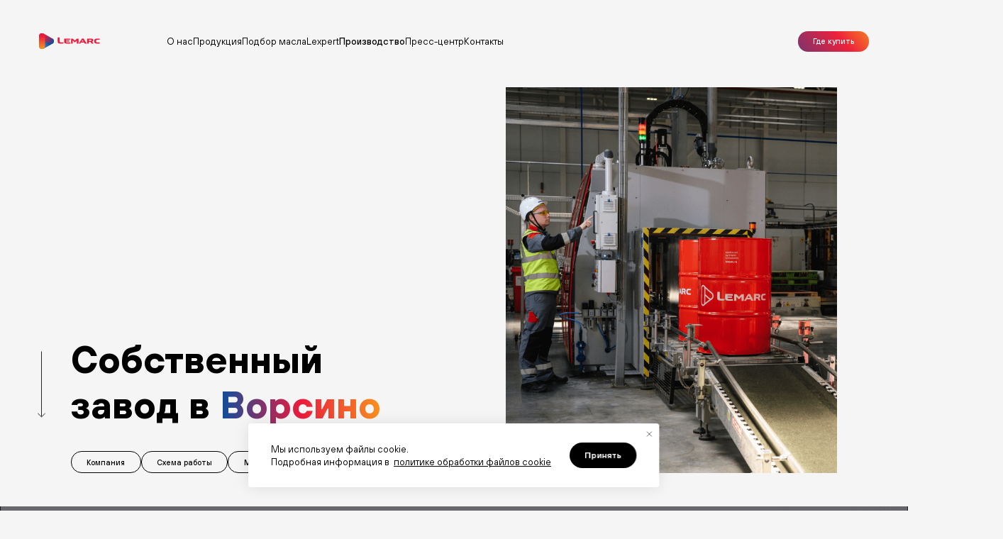

--- FILE ---
content_type: text/html
request_url: https://lemarc.ru/production/
body_size: 33147
content:
<!DOCTYPE html>
<html >
<head>
      <meta name="yandex-verification" content="eca5aefcdc9affd6" />
    
      <!-- Yandex.Metrika counter -->
      <script type="text/javascript" >
         (function(m,e,t,r,i,k,a){m[i]=m[i]||function(){(m[i].a=m[i].a||[]).push(arguments)};
         m[i].l=1*new Date();
         for (var j = 0; j < document.scripts.length; j++) {if (document.scripts[j].src === r) { return; }}
         k=e.createElement(t),a=e.getElementsByTagName(t)[0],k.async=1,k.src=r,a.parentNode.insertBefore(k,a)})
         (window, document, "script", "https://mc.yandex.ru/metrika/tag.js", "ym");
      
         ym(95161276, "init", {
              defer: true,
              clickmap:true,
              trackLinks:true,
              accurateTrackBounce:true,
              webvisor:true
         });
      </script>
    <meta charset="utf-8">
<title>Производство</title>
<meta name="viewport" content="width=device-width, initial-scale=1">
<link rel="icon" type="image/x-icon" href="/favicon.ico">
<link rel="apple-touch-icon" sizes="180x180" href="/apple-touch-icon.png">
<link rel="icon" sizes="32x32" type="image/png" href="/favicon-32x32.png">
<link rel="icon" sizes="16x16" type="image/png" href="/favicon-16x16.png">
<link rel="manifest" href="/site.webmanifest" crossorigin="use-credentials">
<link rel="mask-icon" sizes="16x16" href="/safari-pinned-tab.svg" color="#5bbad5">
<meta name="description" content="">
<meta property="og:title" content="Производство">
<meta property="og:description" content="">
<meta property="og:image" content="/images/about-hero.png">
<meta name="twitter:card" content="summary_large_image">
<meta name="twitter:title" content="Производство">
<meta name="twitter:description" content="">
<meta name="twitter:image" content="/images/about-hero.png"><link rel="preload" as="fetch" crossorigin="anonymous" href="/production/_payload.json"><link rel="modulepreload" as="script" crossorigin href="/_nuxt/entry.76cab533.js"><link rel="preload" as="style" href="/_nuxt/entry.e316d3e8.css"><link rel="modulepreload" as="script" crossorigin href="/_nuxt/default.b078422f.js"><link rel="modulepreload" as="script" crossorigin href="/_nuxt/useMetaData.3d4b7df0.js"><link rel="modulepreload" as="script" crossorigin href="/_nuxt/production.ecd3e717.js"><link rel="modulepreload" as="script" crossorigin href="/_nuxt/Hero.e41fc3f4.js"><link rel="preload" as="style" href="/_nuxt/Hero.07b6b001.css"><link rel="modulepreload" as="script" crossorigin href="/_nuxt/BlockWithNumber.39f79c6d.js"><link rel="preload" as="style" href="/_nuxt/BlockWithNumber.813c324e.css"><link rel="modulepreload" as="script" crossorigin href="/_nuxt/Factory.2b85f661.js"><link rel="preload" as="style" href="/_nuxt/Factory.0c28c08c.css"><link rel="modulepreload" as="script" crossorigin href="/_nuxt/Features.17ec036c.js"><link rel="preload" as="style" href="/_nuxt/Features.70ae796c.css"><link rel="preload" as="style" href="/_nuxt/swiper.0691b2ad.css"><link rel="modulepreload" as="script" crossorigin href="/_nuxt/create-element-if-not-defined.93db2d41.js"><link rel="modulepreload" as="script" crossorigin href="/_nuxt/pagination.3eb2a5ba.js"><link rel="modulepreload" as="script" crossorigin href="/_nuxt/FeedbackForm.d6196646.js"><link rel="preload" as="style" href="/_nuxt/FeedbackForm.d5555ba8.css"><link rel="modulepreload" as="script" crossorigin href="/_nuxt/FormCheckbox.32d7045d.js"><link rel="preload" as="style" href="/_nuxt/FormCheckbox.09b9d296.css"><link rel="modulepreload" as="script" crossorigin href="/_nuxt/index.ca856957.js"><link rel="modulepreload" as="script" crossorigin href="/_nuxt/preloader.62ef7f28.js"><link rel="prefetch" as="script" crossorigin href="/_nuxt/error.654d2822.js"><link rel="stylesheet" href="/_nuxt/entry.e316d3e8.css"><link rel="stylesheet" href="/_nuxt/Hero.07b6b001.css"><link rel="stylesheet" href="/_nuxt/BlockWithNumber.813c324e.css"><link rel="stylesheet" href="/_nuxt/Factory.0c28c08c.css"><link rel="stylesheet" href="/_nuxt/Features.70ae796c.css"><link rel="stylesheet" href="/_nuxt/swiper.0691b2ad.css"><link rel="stylesheet" href="/_nuxt/FeedbackForm.d5555ba8.css"><link rel="stylesheet" href="/_nuxt/FormCheckbox.09b9d296.css"><style>.layout[data-v-5eb4c687]{width:100%}.app-preloader[data-v-5eb4c687]{background:#fff;height:100%;left:0;position:fixed;top:0;width:100%;z-index:9999}.app-preloader__inner[data-v-5eb4c687]{align-items:center;display:flex;height:100%;justify-content:center;width:100%}.app-preloader__inner img[data-v-5eb4c687]{width:5.2083333333vw}@media (max-width:768px){.app-preloader__inner img[data-v-5eb4c687]{width:26.6666666667vw}}</style><style>.production-map[data-v-7ebf1b40]{padding:5.2083333333vw 0}.production-map__title[data-v-7ebf1b40]{font-size:3.75vw;margin-bottom:6.7708333333vw;padding-left:12.3958333333vw}@media (max-width:768px){.production-map__title[data-v-7ebf1b40]{font-size:10.6666666667vw}}@media (min-width:1921px){.production-map__title[data-v-7ebf1b40]{font-size:2.8125vw;margin-bottom:5.078125vw;padding-left:9.296875vw}}.production-map__title span[data-v-7ebf1b40]{-webkit-text-fill-color:transparent;background:linear-gradient(90deg,#0a219f 38.67%,#eb1b3c 69.02%,#f8921f),linear-gradient(122.37deg,#ec173c 17.79%,#f89632 89.89%);background-clip:text;-webkit-background-clip:text}@media (max-width:768px){.production-map__graphic[data-v-7ebf1b40]{overflow-x:scroll;padding-bottom:5.3333333333vw;width:100%}}.production-map__graphic img[data-v-7ebf1b40]{max-width:100%;width:100%}@media (max-width:768px){.production-map__graphic img[data-v-7ebf1b40]{max-width:2054px;width:2054px}}</style><style>.production-reservour__wrapper[data-v-240c996b]{background:#f1efe7;height:100%;min-height:100vh;padding:5.2083333333vw 0 5.2083333333vw 12.2395833333vw}@media (min-width:1921px){.production-reservour__wrapper[data-v-240c996b]{padding:3.90625vw 0 3.90625vw 9.1796875vw}}@media (max-width:768px){.production-reservour__wrapper[data-v-240c996b]{height:auto;padding:20.2666666667vw 0 20.2666666667vw 6.4vw}}.production-reservour__wrapper h2[data-v-240c996b]{font-size:4.375vw;margin-bottom:9.1145833333vw}@media (max-width:768px){.production-reservour__wrapper h2[data-v-240c996b]{font-size:10.6666666667vw;margin-bottom:32vw}}.production-reservour__wrapper h2 span[data-v-240c996b]{-webkit-text-fill-color:transparent;background:linear-gradient(90deg,#0a4e9f -3.95%,#eb1b3c 49.36%,#f8921f 103.79%);background-clip:text;-webkit-background-clip:text}.production-reservour__items[data-v-240c996b]{display:flex}@media (max-width:1291px){.production-reservour__items[data-v-240c996b]{padding-bottom:5.3333333333vw}}@media (max-width:768px){.production-reservour__items-container[data-v-240c996b]{overflow-x:scroll;width:100%}}.production-reservour__item[data-v-240c996b]{border-left:1px solid #000;height:26.5625vw;margin-right:10.4166666667vw;padding-left:2.0833333333vw;width:21.9791666667vw}@media (min-width:1921px){.production-reservour__item[data-v-240c996b]{border-left:1px solid #000;height:19.921875vw;margin-right:7.8125vw;padding-left:1.5625vw;width:16.484375vw}}@media (max-width:768px){.production-reservour__item[data-v-240c996b]{height:72vw;margin-right:13.3333333333vw;padding-left:8vw;width:64vw}.production-reservour__item img[data-v-240c996b]{height:14.9333333333vw}.production-reservour__item[data-v-240c996b]:last-child{padding-right:10.6666666667vw}}.production-reservour__item-title[data-v-240c996b]{font-size:3.3333333333vw;margin-bottom:.7291666667vw;white-space:nowrap}.production-reservour__item-title sup[data-v-240c996b]{font-size:.9375vw;top:-1.3671875vw}@media (max-width:1920px){.production-reservour__item-title sup[data-v-240c996b]{font-size:1.6666666667vw;top:-1.5625vw}}@media (max-width:768px){.production-reservour__item-title sup[data-v-240c996b]{font-size:3.7333333333vw;top:-4vw}}@media (min-width:1921px){.production-reservour__item-title[data-v-240c996b]{font-size:2.5vw;margin-bottom:.546875vw}}@media (max-width:768px){.production-reservour__item-title[data-v-240c996b]{font-size:8.5333333333vw;margin-bottom:3.7333333333vw;white-space:nowrap}}.production-reservour__item-subtitle[data-v-240c996b]{font-size:2.0833333333vw;margin-bottom:1.875vw}@media (min-width:1921px){.production-reservour__item-subtitle[data-v-240c996b]{font-size:1.5625vw;margin-bottom:1.40625vw}}@media (max-width:768px){.production-reservour__item-subtitle[data-v-240c996b]{font-size:4.8vw;margin-bottom:6.6666666667vw;white-space:nowrap}}</style><style>.production-workshop__container[data-v-18bfb577]{display:flex;height:43.3854166667vw}@media (max-width:768px){.production-workshop__container[data-v-18bfb577]{display:flex;flex-direction:column;height:100%}}.production-workshop__wrapper[data-v-18bfb577]{height:100%;min-height:100vh;padding:5.2083333333vw 0 5.2083333333vw 12.2395833333vw}@media (max-width:768px){.production-workshop__wrapper[data-v-18bfb577]{height:100%;padding:20.2666666667vw 6.4vw}}@media (min-width:1921px){.production-workshop__wrapper[data-v-18bfb577]{padding:3.90625vw 0 0 9.1796875vw}}.production-workshop__wrapper img[data-v-18bfb577]{margin-right:8.6979166667vw}@media (min-width:1921px){.production-workshop__wrapper img[data-v-18bfb577]{margin-right:6.5234375vw}}@media (max-width:768px){.production-workshop__wrapper img[data-v-18bfb577]{margin-right:0}}.production-workshop__title[data-v-18bfb577]{font-size:4.1666666667vw}.production-workshop__title span[data-v-18bfb577]{-webkit-text-fill-color:transparent;background:linear-gradient(90deg,#0a219f 38.67%,#eb1b3c 69.02%,#f8921f);background-clip:text;-webkit-background-clip:text}@media (max-width:768px){.production-workshop__title[data-v-18bfb577]{font-size:10.6666666667vw;margin-bottom:13.3333333333vw;margin-top:5.3333333333vw}}.production-workshop__info[data-v-18bfb577]{display:flex;flex-direction:column;justify-content:space-between}.production-workshop__features[data-v-18bfb577]{display:flex}@media (max-width:768px){.production-workshop__features[data-v-18bfb577]{flex-direction:column}}.production-workshop__feature[data-v-18bfb577]{width:21.8229166667vw}@media (min-width:1921px){.production-workshop__feature[data-v-18bfb577]{width:16.3671875vw}}@media (max-width:768px){.production-workshop__feature[data-v-18bfb577]{margin-bottom:13.3333333333vw;width:100%}.production-workshop__feature:last-child .title[data-v-18bfb577]{margin-bottom:0;width:50%}.production-workshop__feature:last-child .production-workshop__feature-header[data-v-18bfb577]{height:26.6666666667vw;margin-bottom:0}}.production-workshop__feature[data-v-18bfb577]:first-child{margin-right:1.3020833333vw}@media (min-width:1921px){.production-workshop__feature[data-v-18bfb577]:first-child{margin-right:.9765625vw}}.production-workshop__feature img[data-v-18bfb577]{height:5.2083333333vw}@media (max-width:768px){.production-workshop__feature img[data-v-18bfb577]{height:19.4666666667vw}}.production-workshop__feature-header[data-v-18bfb577]{height:9.21875vw;margin-bottom:2.0833333333vw}@media (min-width:1921px){.production-workshop__feature-header[data-v-18bfb577]{height:6.9140625vw;margin-bottom:1.5625vw}}@media (max-width:768px){.production-workshop__feature-header[data-v-18bfb577]{height:30.9333333333vw;margin-bottom:8vw;width:100%}}.production-workshop__feature-header .title[data-v-18bfb577]{font-size:2.0833333333vw;margin-bottom:1.0416666667vw}@media (min-width:1921px){.production-workshop__feature-header .title[data-v-18bfb577]{font-size:1.5625vw;margin-bottom:.78125vw}}@media (max-width:768px){.production-workshop__feature-header .title[data-v-18bfb577]{font-size:6.4vw;margin-bottom:5.3333333333vw}}.production-workshop__feature-footer[data-v-18bfb577]{border-top:1px solid #000;padding-top:.8333333333vw}@media (min-width:1921px){.production-workshop__feature-footer[data-v-18bfb577]{padding-top:.625vw}}@media (max-width:768px){.production-workshop__feature-footer[data-v-18bfb577]{width:100%}}.production-workshop__feature-footer h5[data-v-18bfb577]{font-size:3.3333333333vw}@media (min-width:1921px){.production-workshop__feature-footer h5[data-v-18bfb577]{font-size:2.5vw}}@media (max-width:768px){.production-workshop__feature-footer h5[data-v-18bfb577]{font-size:10.6666666667vw}}.production-workshop__feature-footer span[data-v-18bfb577]{font-size:1.0416666667vw;line-height:1.4583333333vw}@media (min-width:1921px){.production-workshop__feature-footer span[data-v-18bfb577]{font-size:.78125vw;line-height:1.09375vw}}@media (max-width:768px){.production-workshop__feature-footer span[data-v-18bfb577]{font-size:3.7333333333vw;line-height:.703125vw}}</style><style>.production-bottling__wrapper[data-v-b46f06b3]{background-image:url(/images/production/bottling.png);background-size:cover;height:100%;min-height:100vh;padding:5.2083333333vw 0 5.2083333333vw 12.2395833333vw;position:relative}@media (min-width:1921px){.production-bottling__wrapper[data-v-b46f06b3]{padding:3.90625vw 0 3.90625vw 9.1796875vw}}@media (max-width:768px){.production-bottling__wrapper[data-v-b46f06b3]{height:auto;padding:20.2666666667vw 0 20.2666666667vw 6.4vw}}.production-bottling__wrapper[data-v-b46f06b3]:before{background:rgba(43,44,54,.749);bottom:0;content:"";left:0;position:absolute;right:0;top:0}.production-bottling__container[data-v-b46f06b3]{position:relative;z-index:2}.production-bottling__title[data-v-b46f06b3]{color:#fff;font-size:4.1666666667vw;margin-bottom:9.6875vw}@media (min-width:1921px){.production-bottling__title[data-v-b46f06b3]{font-size:3.125vw;margin-bottom:7.265625vw}}@media (max-width:768px){.production-bottling__title[data-v-b46f06b3]{font-size:9.6vw;height:auto;margin-bottom:13.3333333333vw}}.production-bottling__features-row[data-v-b46f06b3]{display:flex;flex-wrap:wrap}@media (max-width:768px){.production-bottling__features-row[data-v-b46f06b3]{justify-content:space-between}}.production-bottling__feature[data-v-b46f06b3]{margin-bottom:5.2083333333vw;margin-right:6.25vw;width:21.875vw}@media (min-width:1921px){.production-bottling__feature[data-v-b46f06b3]{margin-bottom:3.90625vw;margin-right:5.46875vw;width:16.40625vw}}@media (max-width:768px){.production-bottling__feature[data-v-b46f06b3]{margin-bottom:10.6666666667vw;margin-right:5.3333333333vw;width:40%}}.production-bottling__feature .icon[data-v-b46f06b3]{margin-bottom:1.875vw}@media (max-width:768px){.production-bottling__feature .icon svg[data-v-b46f06b3]{height:14.1333333333vw;max-width:26.9333333333vw}}.production-bottling__feature .highlight-text[data-v-b46f06b3]{border-top:1px solid #fff;color:#fff;font-size:3.3333333333vw;font-weight:700;line-height:3.9583333333vw;padding-top:.8333333333vw}@media (min-width:1921px){.production-bottling__feature .highlight-text[data-v-b46f06b3]{font-size:2.5vw;line-height:2.96875vw;padding-top:.625vw}}@media (max-width:768px){.production-bottling__feature .highlight-text[data-v-b46f06b3]{font-size:8.5333333333vw;line-height:10.1333333333vw;margin-bottom:2.6666666667vw;padding-top:2.1333333333vw}}.production-bottling__feature .info-text[data-v-b46f06b3]{color:#fff;font-size:1.6666666667vw;line-height:2.5vw}@media (min-width:1921px){.production-bottling__feature .info-text[data-v-b46f06b3]{font-size:1.25vw;line-height:1.875vw}}@media (max-width:768px){.production-bottling__feature .info-text[data-v-b46f06b3]{font-size:4.8vw;line-height:5.8666666667vw}}@media (min-width:769px){.production-bottling__feature .icon[data-v-b46f06b3]{height:3.90625vw}.production-bottling__feature .icon svg[data-v-b46f06b3]{max-height:100%;max-width:100%}}</style><style>.features[data-v-cd1a415a]{padding-bottom:5.9895833333vw;padding-top:5.8854166667vw}.mission[data-v-cd1a415a] .mission__list li p{font-size:1.25vw}@media (max-width:768px){.features[data-v-cd1a415a]{padding-bottom:10.6666666667vw;padding-top:10.6666666667vw}.mission[data-v-cd1a415a] .mission__list li p{font-size:4.8vw}}</style><style>/*! normalize.css v8.0.1 | MIT License | github.com/necolas/normalize.css */html{-webkit-text-size-adjust:100%;line-height:1.15}body{margin:0}main{display:block}h1{font-size:2em;margin:.67em 0}hr{box-sizing:content-box;height:0;overflow:visible}pre{font-family:monospace,monospace;font-size:1em}a{background-color:transparent}abbr[title]{border-bottom:none;text-decoration:underline;-webkit-text-decoration:underline dotted;text-decoration:underline dotted}b,strong{font-weight:bolder}code,kbd,samp{font-family:monospace,monospace;font-size:1em}small{font-size:80%}sub,sup{font-size:75%;line-height:0;position:relative;vertical-align:baseline}sub{bottom:-.25em}sup{top:-.5em}img{border-style:none}button,input,optgroup,select,textarea{font-family:inherit;font-size:100%;line-height:1.15;margin:0}button,input{overflow:visible}button,select{text-transform:none}[type=button],[type=reset],[type=submit],button{-webkit-appearance:button}[type=button]::-moz-focus-inner,[type=reset]::-moz-focus-inner,[type=submit]::-moz-focus-inner,button::-moz-focus-inner{border-style:none;padding:0}[type=button]:-moz-focusring,[type=reset]:-moz-focusring,[type=submit]:-moz-focusring,button:-moz-focusring{outline:1px dotted ButtonText}fieldset{padding:.35em .75em .625em}legend{box-sizing:border-box;color:inherit;display:table;max-width:100%;padding:0;white-space:normal}progress{vertical-align:baseline}textarea{overflow:auto}[type=checkbox],[type=radio]{box-sizing:border-box;padding:0}[type=number]::-webkit-inner-spin-button,[type=number]::-webkit-outer-spin-button{height:auto}[type=search]{-webkit-appearance:textfield;outline-offset:-2px}[type=search]::-webkit-search-decoration{-webkit-appearance:none}::-webkit-file-upload-button{-webkit-appearance:button;font:inherit}details{display:block}summary{display:list-item}[hidden],template{display:none}</style><style>@font-face{font-family:TT Hoves Hairline;font-style:italic;font-weight:100;src:url(/_nuxt/TTHoves-HairlineItalic.905dd9b7.eot);src:local("TT Hoves Hairline Italic"),local("TTHoves-HairlineItalic"),url(/_nuxt/TTHoves-HairlineItalic.905dd9b7.eot?#iefix) format("embedded-opentype"),url(/_nuxt/TTHoves-HairlineItalic.9ddc9b0c.woff2) format("woff2"),url(/_nuxt/TTHoves-HairlineItalic.90058c86.woff) format("woff"),url(/_nuxt/TTHoves-HairlineItalic.d04cff61.ttf) format("truetype")}@font-face{font-family:TT Hoves;font-style:italic;font-weight:200;src:url(/_nuxt/TTHoves-ExtraLightItalic.96faf140.eot);src:local("TT Hoves ExtraLight Italic"),local("TTHoves-ExtraLightItalic"),url(/_nuxt/TTHoves-ExtraLightItalic.96faf140.eot?#iefix) format("embedded-opentype"),url(/_nuxt/TTHoves-ExtraLightItalic.b57aec9a.woff2) format("woff2"),url(/_nuxt/TTHoves-ExtraLightItalic.8c3661ec.woff) format("woff"),url(/_nuxt/TTHoves-ExtraLightItalic.51ff4ab4.ttf) format("truetype")}@font-face{font-family:TT Hoves;font-style:normal;font-weight:100;src:url(/_nuxt/TTHoves-Thin.6eb6aa38.eot);src:local("TT Hoves Thin"),local("TTHoves-Thin"),url(/_nuxt/TTHoves-Thin.6eb6aa38.eot?#iefix) format("embedded-opentype"),url(/_nuxt/TTHoves-Thin.762fbd25.woff2) format("woff2"),url(/_nuxt/TTHoves-Thin.60aa6389.woff) format("woff"),url(/_nuxt/TTHoves-Thin.b16528ec.ttf) format("truetype")}@font-face{font-family:TT Hoves;font-style:normal;font-weight:600;src:url(/_nuxt/TTHoves-DemiBold.8f9838a6.eot);src:local("TT Hoves DemiBold"),local("TTHoves-DemiBold"),url(/_nuxt/TTHoves-DemiBold.8f9838a6.eot?#iefix) format("embedded-opentype"),url(/_nuxt/TTHoves-DemiBold.9c9cb5a5.woff2) format("woff2"),url(/_nuxt/TTHoves-DemiBold.5ccaf5f4.woff) format("woff"),url(/_nuxt/TTHoves-DemiBold.be50a817.ttf) format("truetype")}@font-face{font-family:TT Hoves;font-style:italic;font-weight:700;src:url(/_nuxt/TTHoves-BoldItalic.a8ffc4d3.eot);src:local("TT Hoves Bold Italic"),local("TTHoves-BoldItalic"),url(/_nuxt/TTHoves-BoldItalic.a8ffc4d3.eot?#iefix) format("embedded-opentype"),url(/_nuxt/TTHoves-BoldItalic.049e6e9c.woff2) format("woff2"),url(/_nuxt/TTHoves-BoldItalic.126bb8fe.woff) format("woff"),url(/_nuxt/TTHoves-BoldItalic.ad7e0a30.ttf) format("truetype")}@font-face{font-family:TT Hoves;font-style:normal;font-weight:900;src:url(/_nuxt/TTHoves-Black.14aaa427.eot);src:local("TT Hoves Black"),local("TTHoves-Black"),url(/_nuxt/TTHoves-Black.14aaa427.eot?#iefix) format("embedded-opentype"),url(/_nuxt/TTHoves-Black.e020c758.woff2) format("woff2"),url(/_nuxt/TTHoves-Black.5010300c.woff) format("woff"),url(/_nuxt/TTHoves-Black.3c55f80d.ttf) format("truetype")}@font-face{font-family:TT Hoves;font-style:normal;font-weight:200;src:url(/_nuxt/TTHoves-ExtraLight.8af9e4da.eot);src:local("TT Hoves ExtraLight"),local("TTHoves-ExtraLight"),url(/_nuxt/TTHoves-ExtraLight.8af9e4da.eot?#iefix) format("embedded-opentype"),url(/_nuxt/TTHoves-ExtraLight.c9f4c009.woff2) format("woff2"),url(/_nuxt/TTHoves-ExtraLight.272039a7.woff) format("woff"),url(/_nuxt/TTHoves-ExtraLight.bc62bb93.ttf) format("truetype")}@font-face{font-family:TT Hoves;font-style:normal;font-weight:700;src:url(/_nuxt/TTHoves-Bold.bad371fe.eot);src:local("TT Hoves Bold"),local("TTHoves-Bold"),url(/_nuxt/TTHoves-Bold.bad371fe.eot?#iefix) format("embedded-opentype"),url(/_nuxt/TTHoves-Bold.84efe017.woff2) format("woff2"),url(/_nuxt/TTHoves-Bold.573d9951.woff) format("woff"),url(/_nuxt/TTHoves-Bold.6e516acc.ttf) format("truetype")}@font-face{font-family:TT Hoves;font-style:italic;font-weight:100;src:url(/_nuxt/TTHoves-ThinItalic.120a1386.eot);src:local("TT Hoves Thin Italic"),local("TTHoves-ThinItalic"),url(/_nuxt/TTHoves-ThinItalic.120a1386.eot?#iefix) format("embedded-opentype"),url(/_nuxt/TTHoves-ThinItalic.fd875398.woff2) format("woff2"),url(/_nuxt/TTHoves-ThinItalic.f0ecd807.woff) format("woff"),url(/_nuxt/TTHoves-ThinItalic.21bc83d2.ttf) format("truetype")}@font-face{font-family:TT Hoves;font-style:italic;font-weight:400;src:url(/_nuxt/TTHoves-Italic.ac6e956b.eot);src:local("TT Hoves Italic"),local("TTHoves-Italic"),url(/_nuxt/TTHoves-Italic.ac6e956b.eot?#iefix) format("embedded-opentype"),url(/_nuxt/TTHoves-Italic.a2a9fd05.woff2) format("woff2"),url(/_nuxt/TTHoves-Italic.35f394d3.woff) format("woff"),url(/_nuxt/TTHoves-Italic.180a0123.ttf) format("truetype")}@font-face{font-family:TT Hoves;font-style:italic;font-weight:900;src:url(/_nuxt/TTHoves-BlackItalic.20476b29.eot);src:local("TT Hoves Black Italic"),local("TTHoves-BlackItalic"),url(/_nuxt/TTHoves-BlackItalic.20476b29.eot?#iefix) format("embedded-opentype"),url(/_nuxt/TTHoves-BlackItalic.333ddff0.woff2) format("woff2"),url(/_nuxt/TTHoves-BlackItalic.9c2035dc.woff) format("woff"),url(/_nuxt/TTHoves-BlackItalic.dd3d1ced.ttf) format("truetype")}@font-face{font-family:TT Hoves;font-style:normal;font-weight:800;src:url(/_nuxt/TTHoves-ExtraBold.cc6ea574.eot);src:local("TT Hoves ExtraBold"),local("TTHoves-ExtraBold"),url(/_nuxt/TTHoves-ExtraBold.cc6ea574.eot?#iefix) format("embedded-opentype"),url(/_nuxt/TTHoves-ExtraBold.0cfd7947.woff2) format("woff2"),url(/_nuxt/TTHoves-ExtraBold.8e369805.woff) format("woff"),url(/_nuxt/TTHoves-ExtraBold.31a17e1d.ttf) format("truetype")}@font-face{font-family:TT Hoves;font-style:italic;font-weight:600;src:url(/_nuxt/TTHoves-DemiBoldItalic.322f2a7c.eot);src:local("TT Hoves DemiBold Italic"),local("TTHoves-DemiBoldItalic"),url(/_nuxt/TTHoves-DemiBoldItalic.322f2a7c.eot?#iefix) format("embedded-opentype"),url(/_nuxt/TTHoves-DemiBoldItalic.a70c87ae.woff2) format("woff2"),url(/_nuxt/TTHoves-DemiBoldItalic.c3f9fabc.woff) format("woff"),url(/_nuxt/TTHoves-DemiBoldItalic.38e675ba.ttf) format("truetype")}@font-face{font-family:TT Hoves;font-style:italic;font-weight:500;src:url(/_nuxt/TTHoves-MediumItalic.0272f64b.eot);src:local("TT Hoves Medium Italic"),local("TTHoves-MediumItalic"),url(/_nuxt/TTHoves-MediumItalic.0272f64b.eot?#iefix) format("embedded-opentype"),url(/_nuxt/TTHoves-MediumItalic.b8721cf3.woff2) format("woff2"),url(/_nuxt/TTHoves-MediumItalic.73de2bad.woff) format("woff"),url(/_nuxt/TTHoves-MediumItalic.9141516a.ttf) format("truetype")}@font-face{font-family:TT Hoves;font-style:italic;font-weight:800;src:url(/_nuxt/TTHoves-ExtraBoldItalic.dffe93f0.eot);src:local("TT Hoves ExtraBold Italic"),local("TTHoves-ExtraBoldItalic"),url(/_nuxt/TTHoves-ExtraBoldItalic.dffe93f0.eot?#iefix) format("embedded-opentype"),url(/_nuxt/TTHoves-ExtraBoldItalic.e5633964.woff2) format("woff2"),url(/_nuxt/TTHoves-ExtraBoldItalic.443530b3.woff) format("woff"),url(/_nuxt/TTHoves-ExtraBoldItalic.4b903f86.ttf) format("truetype")}@font-face{font-family:TT Hoves;font-style:normal;font-weight:400;src:url(/_nuxt/TTHoves-Regular.2e6ec409.eot);src:local("TT Hoves Regular"),local("TTHoves-Regular"),url(/_nuxt/TTHoves-Regular.2e6ec409.eot?#iefix) format("embedded-opentype"),url(/_nuxt/TTHoves-Regular.6a7f8f1c.woff2) format("woff2"),url(/_nuxt/TTHoves-Regular.0708a6bd.woff) format("woff"),url(/_nuxt/TTHoves-Regular.caec186a.ttf) format("truetype")}@font-face{font-family:TT Hoves Hairline;font-style:normal;font-weight:100;src:url(/_nuxt/TTHoves-Hairline.daa4fa97.eot);src:local("TT Hoves Hairline"),local("TTHoves-Hairline"),url(/_nuxt/TTHoves-Hairline.daa4fa97.eot?#iefix) format("embedded-opentype"),url(/_nuxt/TTHoves-Hairline.7b7d4399.woff2) format("woff2"),url(/_nuxt/TTHoves-Hairline.d9658e14.woff) format("woff"),url(/_nuxt/TTHoves-Hairline.4b97c092.ttf) format("truetype")}@font-face{font-family:TT Hoves;font-style:italic;font-weight:300;src:url(/_nuxt/TTHoves-LightItalic.4bffcad8.eot);src:local("TT Hoves Light Italic"),local("TTHoves-LightItalic"),url(/_nuxt/TTHoves-LightItalic.4bffcad8.eot?#iefix) format("embedded-opentype"),url(/_nuxt/TTHoves-LightItalic.1c23b457.woff2) format("woff2"),url(/_nuxt/TTHoves-LightItalic.cf72d445.woff) format("woff"),url(/_nuxt/TTHoves-LightItalic.b6d34fed.ttf) format("truetype")}@font-face{font-family:TT Hoves;font-style:normal;font-weight:300;src:url(/_nuxt/TTHoves-Light.51cb02d5.eot);src:local("TT Hoves Light"),local("TTHoves-Light"),url(/_nuxt/TTHoves-Light.51cb02d5.eot?#iefix) format("embedded-opentype"),url(/_nuxt/TTHoves-Light.ea9f67fd.woff2) format("woff2"),url(/_nuxt/TTHoves-Light.dab03d68.woff) format("woff"),url(/_nuxt/TTHoves-Light.ca43fac9.ttf) format("truetype")}@font-face{font-family:TT Hoves;font-style:normal;font-weight:500;src:url(/_nuxt/TTHoves-Medium.99bc01d4.eot);src:local("TT Hoves Medium"),local("TTHoves-Medium"),url(/_nuxt/TTHoves-Medium.99bc01d4.eot?#iefix) format("embedded-opentype"),url(/_nuxt/TTHoves-Medium.b164175c.woff2) format("woff2"),url(/_nuxt/TTHoves-Medium.15de434d.woff) format("woff"),url(/_nuxt/TTHoves-Medium.1e3b1476.ttf) format("truetype")}*{color:#000;font-family:TT Hoves;margin:0;padding:0;text-decoration:none}.text-gradient{-webkit-text-fill-color:transparent;background:linear-gradient(90deg,#0a4e9f,#eb1b3c,#f8921f);background-clip:text;-webkit-background-clip:text}.title-xl{font-size:7.00859375vw;font-weight:700;line-height:6.3077604167vw}.title-lg{font-size:4.5833333333vw;font-weight:700;line-height:90.909%}.title-md{font-size:4.1666666667vw;font-weight:700;line-height:120%}.title-sm{font-size:2.9166666667vw;line-height:120%}.title-xs{font-size:2.5vw;font-weight:800}.text-xl{font-size:2.0833333333vw;line-height:120%}.text-lg{font-size:1.6666666667vw;line-height:150%}.text-md{font-size:1.0416666667vw;line-height:140%}.bold{font-weight:700}.semibold{font-weight:500}.white{color:#fff}.underline{text-decoration:underline}@media (max-width:768px){.title-xl{font-size:10.1333333333vw;font-weight:700;line-height:100%}.title-lg,.title-md{font-size:10.6666666667vw;font-weight:700;line-height:100%}.title-sm{font-size:8.5333333333vw;line-height:100%}.title-xs{font-size:6.4vw;font-weight:800}.text-xl{font-size:6.4vw;line-height:100%}.text-lg{font-size:5.3333333333vw}.text-md{font-size:4.8vw;line-height:140%}}*{box-sizing:border-box}.container{margin:0 auto;max-width:84.375vw}html{scroll-behavior:smooth}ul{list-style:none;margin:0;padding:0}body{background:#f5f5f5;overflow-x:hidden;padding-top:9.1145833333vw}@media (max-width:768px){body{padding-top:0}.container{margin-left:6.6666666667vw;margin-right:6.6666666667vw;max-width:100%}}.btn{border:1px solid #000;border-radius:1.9270833333vw;cursor:pointer;font-size:.8333333333vw;font-weight:500;line-height:175%;outline:none;padding:.4166666667vw 1.6666666667vw;transition-duration:.2s}.btn.link{align-items:center;display:flex;justify-content:center}.btn.primary{background-color:#000;color:#fff}.btn.primary.white{background-color:#fff;color:#000}.btn.primary.white:hover{background:#d9dfdf;border-color:#d9dfdf}.btn.primary.white:active{background:#c4d2d2;border-color:#c4d2d2}.btn.outline{background-color:transparent;color:#000}.btn.outline:hover{opacity:.7}.btn.outline:active{opacity:1}.btn.white{border-color:#fff;color:#fff}.btn.sm{padding:.2083333333vw 1.25vw}@media (max-width:768px){.btn{border-radius:9.8666666667vw;font-size:4.2666666667vw;line-height:normal;padding:3.2vw 8.5333333333vw}}@media (min-width:1921px){.btn{font-size:18px;height:auto!important}}</style><style>.page-container{min-height:60vh}</style><style>.menu[data-v-e3f65291]{background-color:#f5f5f5;height:100dvh;left:0;overflow-y:scroll;position:fixed;top:0;transform:translateY(-120%);transition-duration:.2s;width:100%;z-index:20}.menu .btn.gradient[data-v-e3f65291]{background:linear-gradient(50deg,#79356f,#ec203b 60%,#f57b24);border:none;color:#fff}.menu__btn[data-v-e3f65291]{margin-top:9.6vw}.menu__inner[data-v-e3f65291]{padding:30.9333333333vw 8.5333333333vw 14.9333333333vw}.menu__list[data-v-e3f65291]{display:flex;flex-direction:column;gap:9.6vw}.menu__list .with-submenu svg[data-v-e3f65291]{height:5.3333333333vw;transition-duration:.2s;width:4.8vw}.menu__list a[data-v-e3f65291]{font-size:5.3333333333vw;font-weight:500}.menu__item-top[data-v-e3f65291]{align-items:center;display:flex;justify-content:space-between}.menu__item-content[data-v-e3f65291]{display:grid;grid-template-rows:0fr;padding-left:2.6666666667vw;padding-top:0;transition-duration:.2s}.menu__item-content a[data-v-e3f65291]{font-size:4.8vw}.menu__item-submenu[data-v-e3f65291]{display:flex;flex-direction:column;gap:4vw;overflow:hidden}.menu.active[data-v-e3f65291]{transform:translateY(0)}.menu__item-content.active[data-v-e3f65291]{grid-template-rows:1fr;padding-top:8vw}.menu__item-top svg.active[data-v-e3f65291]{transform:rotate(180deg)}</style><style>ul[data-v-bd5fb6ea]{align-items:center;gap:4.375vw;list-style:none;margin:0;padding:0}li[data-v-bd5fb6ea],ul[data-v-bd5fb6ea]{display:flex}li[data-v-bd5fb6ea]{position:relative}li[data-v-bd5fb6ea]:first-child{min-width:2.9166666667vw}li[data-v-bd5fb6ea]:nth-child(3){min-width:3.59375vw}li[data-v-bd5fb6ea]:nth-child(5){min-width:4.53125vw}li a[data-v-bd5fb6ea]{cursor:pointer;position:relative;z-index:2}.header__nav>ul>li:hover>a[data-v-bd5fb6ea],.router-link-exact-active[data-v-bd5fb6ea]{font-weight:500}.header__nav[data-v-bd5fb6ea]{margin-left:7.2916666667vw;margin-right:auto}.with-submenu[data-v-bd5fb6ea]{cursor:pointer;min-width:4.1666666667vw;position:relative;transition-duration:.2s}.with-submenu:hover>.submenu[data-v-bd5fb6ea]{display:block}.submenu[data-v-bd5fb6ea]{display:none;left:0;min-width:27.0833333333vw;padding-top:2.6041666667vw;position:absolute;top:0}.submenu.small[data-v-bd5fb6ea]{min-width:10.4166666667vw;width:10.4166666667vw}.submenu.medium[data-v-bd5fb6ea]{min-width:20.8333333333vw;width:20.8333333333vw}.submenu.right[data-v-bd5fb6ea]{left:unset;padding-left:1.0416666667vw;padding-top:0;right:0;top:-1px;transform:translateX(100%)}.submenu__item[data-v-bd5fb6ea]{background-color:#f5f5f5;border-top:1px solid #000;display:flex;justify-content:space-between;padding:.8333333333vw}.submenu__item[data-v-bd5fb6ea]:last-child{border-bottom:1px solid #000}.submenu__item:hover>a[data-v-bd5fb6ea]{font-weight:500}.submenu__item:hover>svg[data-v-bd5fb6ea]{stroke-width:2}.submenu__item a[data-v-bd5fb6ea]{font-size:.9375vw}.submenu__item svg[data-v-bd5fb6ea]{flex-shrink:0;width:1.0416666667vw}.submenu__item svg path[data-v-bd5fb6ea]{stroke-width:1}.submenu.right[data-v-bd5fb6ea]{min-width:18.2291666667vw}</style><style>.header[data-v-4dc8aac5]{align-items:center;background-color:#f5f5f5;display:flex;height:9.1145833333vw;left:0;position:fixed;top:0;width:100%;z-index:21}.header .btn.gradient[data-v-4dc8aac5]{background:linear-gradient(50deg,#79356f,#ec203b 60%,#f57b24);border:none;color:#fff}@media (min-width:769px){.header.minify[data-v-4dc8aac5]{align-items:center;display:flex;height:5.5208333333vw;padding-bottom:0;padding-top:0}}.header__burger[data-v-4dc8aac5]{display:none}.header__container[data-v-4dc8aac5]{justify-content:space-between;padding-left:4.2708333333vw;padding-right:4.2708333333vw;width:100%}.header__container[data-v-4dc8aac5],.header__logo[data-v-4dc8aac5]{align-items:center;display:flex}.header__logo svg[data-v-4dc8aac5]{width:6.7708333333vw}.header__search[data-v-4dc8aac5]{cursor:pointer;height:2.5vw;justify-content:center;width:2.5vw}.header__right[data-v-4dc8aac5],.header__search[data-v-4dc8aac5]{align-items:center;display:flex}.header__right[data-v-4dc8aac5]{gap:1.6666666667vw}@media (max-width:768px){.header[data-v-4dc8aac5]{background-color:#f5f5f5;height:16vw;position:sticky;top:0}.header__nav[data-v-4dc8aac5],.header__right[data-v-4dc8aac5]{display:none}.header__logo svg[data-v-4dc8aac5]{height:7.4666666667vw;width:29.3333333333vw}.header__container[data-v-4dc8aac5]{padding-left:6.6666666667vw;padding-right:6.6666666667vw}.header__burger[data-v-4dc8aac5]{display:flex;flex-direction:column;gap:1.6vw}.header__burger-line[data-v-4dc8aac5]{background-color:#000;border-radius:100px;height:.5333333333vw;transition-duration:.2s;width:6.9333333333vw}.header__burger.active[data-v-4dc8aac5]{gap:0;height:5.3333333333vw;position:relative;width:5.3333333333vw}.header__burger.active .header__burger-line[data-v-4dc8aac5]:last-child{display:none}.header__burger.active .header__burger-line[data-v-4dc8aac5]:first-child{left:-.5333333333vw;position:absolute;top:2.4vw;transform:rotate(45deg)}.header__burger.active .header__burger-line[data-v-4dc8aac5]:nth-child(2){left:-.5333333333vw;position:absolute;top:2.4vw;transform:rotate(-45deg)}}</style><style>ul[data-v-3ace07c9]{flex-direction:column;gap:1.25vw;list-style:none;margin:0;padding:0}li[data-v-3ace07c9],ul[data-v-3ace07c9]{display:flex}li[data-v-3ace07c9]{transition-duration:.2s}li[data-v-3ace07c9]:hover{opacity:.7}@media (max-width:768px){ul[data-v-3ace07c9]{display:flex;flex-direction:row;flex-wrap:wrap;gap:0;row-gap:4.2666666667vw}li[data-v-3ace07c9]{width:50%}}</style><style>.footer[data-v-f6de8a44]{background-color:#232424;padding-bottom:2.9166666667vw;padding-top:3.8020833333vw}.footer__top[data-v-f6de8a44]{display:flex;justify-content:space-between}.footer__bottom[data-v-f6de8a44]{display:flex;gap:2.0833333333vw;margin-top:3.125vw;padding-left:15.4166666667vw}.footer__bottom a[data-v-f6de8a44]:hover{color:#fff}.footer__link[data-v-f6de8a44]{color:#878787;font-size:.8333333333vw}.footer__left[data-v-f6de8a44]{display:flex}.footer__logo[data-v-f6de8a44]{align-items:center;background-color:#f5f5f5;border-radius:0 0 8px 8px;display:flex;height:3.9583333333vw;justify-content:center;margin-right:5.625vw;width:9.7916666667vw}.footer__logo svg[data-v-f6de8a44]{width:6.7708333333vw}.footer__btn[data-v-f6de8a44]{margin-left:8.3333333333vw}.footer__contacts-socials[data-v-f6de8a44]{align-items:center;display:flex;gap:.5208333333vw;margin-top:1.0416666667vw}@media (max-width:768px){.footer__contacts-socials[data-v-f6de8a44]{gap:2.6666666667vw;margin-top:5.3333333333vw}}.footer__contacts-socials a[data-v-f6de8a44]{height:2.5vw;width:2.5vw}@media (max-width:768px){.footer__contacts-socials a[data-v-f6de8a44]{height:12.8vw;width:12.8vw}}.footer__contacts-socials a svg[data-v-f6de8a44]{height:100%;width:100%}.footer__contacts-title[data-v-f6de8a44]{font-weight:600;margin-bottom:0;margin-top:0}.footer__contancts-subtitle[data-v-f6de8a44]{margin-bottom:0;margin-top:1.0416666667vw}.footer__contacts-list[data-v-f6de8a44]{display:flex;flex-direction:column;gap:1.0416666667vw;list-style:none;margin:1.0416666667vw 0 0;padding:0}.footer__contacts-list li[data-v-f6de8a44]{display:flex;gap:.7291666667vw}.footer__contacts-list li div[data-v-f6de8a44]{border-radius:50%;flex-shrink:0;height:.625vw;margin-top:.4166666667vw;width:.625vw}.footer__contacts-list li a[data-v-f6de8a44]{display:block;max-width:19.1666666667vw}@media (max-width:768px){.footer[data-v-f6de8a44]{padding-bottom:6.6666666667vw;padding-top:8.5333333333vw}.footer__left[data-v-f6de8a44],.footer__logo[data-v-f6de8a44],.footer__top[data-v-f6de8a44]{flex-direction:column}.footer__logo[data-v-f6de8a44]{height:16.5333333333vw;margin-right:0;width:41.0666666667vw}.footer__logo svg[data-v-f6de8a44]{height:7.4666666667vw;width:29.3333333333vw}.footer__nav[data-v-f6de8a44]{margin-bottom:6.4vw;margin-top:10.6666666667vw}.footer__btn[data-v-f6de8a44]{margin-bottom:12.5333333333vw;margin-left:0}.footer__contacts-title[data-v-f6de8a44]{display:none}.footer__contacts-list[data-v-f6de8a44]{gap:3.2vw;margin-top:0}.footer__contacts-list li[data-v-f6de8a44]{align-items:center;gap:3.7333333333vw;width:100%}.footer__contacts-list li div[data-v-f6de8a44]{height:3.2vw;margin-top:0;width:3.2vw}.footer__contacts-list li a[data-v-f6de8a44]{font-size:3.7333333333vw;max-width:100%}.footer__bottom[data-v-f6de8a44]{flex-direction:column;gap:4.2666666667vw;margin-top:10.6666666667vw;padding-left:0}.footer__bottom a[data-v-f6de8a44]{font-size:3.7333333333vw}.footer__contancts-subtitle[data-v-f6de8a44]{font-size:5.3333333333vw;margin-bottom:5.3333333333vw;margin-top:0}}</style><style>.cookie[data-v-c8fde45f]{background:#fff;border-radius:4px;bottom:2.6041666667vw;box-shadow:0 1px 20px 0 rgba(0,0,0,.1);left:50%;position:fixed;transform:translateX(-50%);width:45.2604166667vw;z-index:20}@media (max-width:768px){.cookie[data-v-c8fde45f]{width:88vw}}.cookie__inner[data-v-c8fde45f]{display:flex;height:100%;justify-content:space-between;padding:2.0833333333vw 2.5vw;position:relative;width:100%}@media (max-width:768px){.cookie__inner[data-v-c8fde45f]{flex-direction:column;gap:6.4vw;padding:6.4vw 6.4vw 4.2666666667vw}}.cookie__close[data-v-c8fde45f]{cursor:pointer;height:.625vw;position:absolute;right:.8333333333vw;top:.8333333333vw;width:.625vw}@media (max-width:768px){.cookie__close[data-v-c8fde45f]{height:3.2vw;right:4.2666666667vw;top:4.2666666667vw;width:3.2vw}}.cookie__btn[data-v-c8fde45f]{background:#000;border:none;border-radius:100px;color:#fff;cursor:pointer;font-size:.9375vw;font-weight:600;padding:.625vw 1.6666666667vw}@media (max-width:768px){.cookie__btn[data-v-c8fde45f]{font-size:4.2666666667vw;padding-bottom:3.2vw;padding-top:3.2vw;width:100%}}.cookie__text[data-v-c8fde45f]{font-size:1.0416666667vw;line-height:140%}.cookie__text a[data-v-c8fde45f]{text-decoration:underline}@media (max-width:768px){.cookie__text[data-v-c8fde45f]{font-size:3.7333333333vw}}</style><style>.nuxt-spa-loading{display:none!important}</style><style>.layout[data-v-ed221af1]{width:100%}.app-preloader[data-v-ed221af1]{background:#fff;height:100%;left:0;position:fixed;top:0;width:100%;z-index:9999}.app-preloader__inner[data-v-ed221af1]{align-items:center;display:flex;height:100%;justify-content:center;width:100%}.app-preloader__inner img[data-v-ed221af1]{width:5.2083333333vw}@media (max-width:768px){.app-preloader__inner img[data-v-ed221af1]{width:26.6666666667vw}}</style></head>
<body ><div class="menu" data-v-4dc8aac5 data-v-e3f65291><div class="menu__inner" data-v-e3f65291><ul class="menu__list" data-v-e3f65291><!--[--><li class="" data-v-e3f65291><a href="/about" class="" data-v-e3f65291>О нас</a></li><li class="with-submenu" data-v-e3f65291><!--[--><div class="menu__item-top" data-v-e3f65291><a data-v-e3f65291>Продукция</a><svg width="27" height="29" viewbox="0 0 27 29" fill="none" xmlns="http://www.w3.org/2000/svg" class="" data-v-e3f65291><path d="M26.0303 14.7237L13.5156 27.2384L1.00091 14.7237" stroke="black" stroke-width="2.06482"></path><path d="M13.5156 25.8072L13.5156 0.734375" stroke="black" stroke-width="2.06482"></path></svg></div><div class="menu__item-content" data-v-e3f65291><div class="menu__item-submenu" data-v-e3f65291><!--[--><a href="/catalog/light" class="" data-v-e3f65291>Для легковых и легких грузовых автомобилей</a><a href="/catalog/heavy" class="" data-v-e3f65291>Для грузовых и тяжелых коммерческих автомобилей</a><a href="/catalog/industry" class="" data-v-e3f65291>Для индустрии</a><a href="/catalog/motorcycle" class="" data-v-e3f65291>Для мототехники</a><!--]--></div></div><!--]--></li><li class="with-submenu" data-v-e3f65291><!--[--><div class="menu__item-top" data-v-e3f65291><a data-v-e3f65291>Подбор масла</a><svg width="27" height="29" viewbox="0 0 27 29" fill="none" xmlns="http://www.w3.org/2000/svg" class="" data-v-e3f65291><path d="M26.0303 14.7237L13.5156 27.2384L1.00091 14.7237" stroke="black" stroke-width="2.06482"></path><path d="M13.5156 25.8072L13.5156 0.734375" stroke="black" stroke-width="2.06482"></path></svg></div><div class="menu__item-content" data-v-e3f65291><div class="menu__item-submenu" data-v-e3f65291><!--[--><a href="/selector/model" class="" data-v-e3f65291>Подбор по модели, госномеру или VIN автомобиля</a><a href="/selector/analogue" class="" data-v-e3f65291>Подбор аналога масла</a><!--]--></div></div><!--]--></li><li class="" data-v-e3f65291><a href="/lexpert" class="" data-v-e3f65291>Lexpert</a></li><li class="" data-v-e3f65291><a aria-current="page" href="/production" class="router-link-active router-link-exact-active" data-v-e3f65291>Производство</a></li><li class="with-submenu" data-v-e3f65291><!--[--><div class="menu__item-top" data-v-e3f65291><a data-v-e3f65291>Пресс-центр</a><svg width="27" height="29" viewbox="0 0 27 29" fill="none" xmlns="http://www.w3.org/2000/svg" class="" data-v-e3f65291><path d="M26.0303 14.7237L13.5156 27.2384L1.00091 14.7237" stroke="black" stroke-width="2.06482"></path><path d="M13.5156 25.8072L13.5156 0.734375" stroke="black" stroke-width="2.06482"></path></svg></div><div class="menu__item-content" data-v-e3f65291><div class="menu__item-submenu" data-v-e3f65291><!--[--><a href="/news" class="" data-v-e3f65291>Новости</a><a href="/mediaroom" class="" data-v-e3f65291>Медиатека</a><a href="/articles" class="" data-v-e3f65291>Статьи</a><!--]--></div></div><!--]--></li><li class="" data-v-e3f65291><a href="/contacts" class="" data-v-e3f65291>Контакты</a></li><!--]--></ul><a href="/where-to-buy" class="btn outline menu__btn gradient" style="display:inline-block;" data-v-e3f65291> Где купить </a></div></div><!--teleport anchor-->
      <noscript><div><img src="https://mc.yandex.ru/watch/95161276" style="position:absolute; left:-9999px;" alt="" /></div></noscript>
    <div id="__nuxt"><div><!--[--><div class="app-preloader" data-v-5eb4c687><div class="app-preloader__inner" data-v-5eb4c687><img src="/images/preloader.svg" alt="preloader" title="preloader spinner" data-v-5eb4c687></div></div><div class="layout" data-v-5eb4c687><header class="header" data-v-5eb4c687 data-v-4dc8aac5><div class="header__container" data-v-4dc8aac5><a href="/" class="header__logo" data-v-4dc8aac5><svg width="130" height="34" viewbox="0 0 130 34" fill="none" xmlns="http://www.w3.org/2000/svg" data-v-4dc8aac5><g clip-path="url(#clip0_1069_2880)"><path d="M28.5989 22.3872C31.6394 20.6692 32.6797 16.8638 30.925 13.8868C29.1704 10.9097 25.2838 9.89116 22.2433 11.6092L3.17871 22.3872C0.1382 24.1053 -0.902091 27.9107 0.852563 30.8877C2.60722 33.8648 6.4938 34.8833 9.5343 33.1653L28.5989 22.3872Z" fill="url(#paint0_linear_1069_2880)"></path><path d="M28.5989 11.6128C31.6394 13.3309 32.6797 17.1363 30.925 20.1133C29.1704 23.0903 25.2838 24.1089 22.2433 22.3909L3.17871 11.6106C0.1382 9.89262 -0.902091 6.08719 0.852563 3.11234C2.60722 0.135314 6.4938 -0.883258 9.53207 0.834763L28.5966 11.6128H28.5989Z" fill="url(#paint1_linear_1069_2880)"></path><path d="M12.709 6.22291C12.709 2.78468 9.86491 0 6.3556 0C2.84629 0 0 2.78468 0 6.22291V27.779C0 31.2129 2.84629 33.9998 6.3556 33.9998C9.86491 33.9998 12.7112 31.2151 12.7112 27.7769V6.22291H12.709Z" fill="url(#paint2_linear_1069_2880)"></path><path d="M57.3854 17.8443V17.7267H64.589V15.5744H57.3854V14.0488H66.1295V11.7006H53.5231V17.668C53.5231 19.4678 54.1242 20.7387 55.3441 21.4243C56.8044 22.2469 59.1863 22.2273 62.5677 22.2273H66.3899V19.7812H60.266C58.1645 19.7812 57.3854 19.174 57.3854 17.8443ZM115.796 15.0477C115.796 12.6799 114.195 11.7027 110.393 11.7027H102.408V21.446C102.408 22.0924 103.488 22.3274 104.349 22.3274C105.211 22.3274 106.27 22.0924 106.27 21.446V18.5124H109.712L110.751 20.2926C111.711 21.9357 112.292 22.2295 114.373 22.2295H116.054L113.32 17.9835C114.992 17.5243 115.794 16.6908 115.794 15.0499L115.796 15.0477ZM109.792 16.3578H106.27V14.0488H109.792C111.112 14.0488 111.893 14.2447 111.893 15.1826C111.893 16.1206 111.112 16.3557 109.792 16.3557V16.3578ZM43.9977 17.3437V9.88771C43.9977 9.16953 42.9158 8.92578 41.9697 8.92578C41.0237 8.92578 39.8661 9.1717 39.8661 9.88771V17.8356C39.8661 19.5722 40.4449 20.7997 41.6225 21.4591C43.0316 22.2513 45.3289 22.2339 48.5924 22.2339H49.5963C51.3349 22.2339 52.2031 21.2719 52.4346 19.9117L52.4724 19.6854H47.1053C44.5765 19.6854 43.9977 18.9868 43.9977 17.3437ZM76.3138 16.162L72.0308 11.7027H68.429V21.446C68.429 22.1512 69.3885 22.384 70.2099 22.384C71.0313 22.384 71.9908 22.149 71.9908 21.446V15.5961L76.3138 19.9988L80.6369 15.5961V21.4656C80.6369 22.1707 81.5763 22.384 82.4378 22.384C83.2993 22.384 84.1987 22.1686 84.1987 21.4656V11.7027H80.5968L76.3138 16.162ZM93.2232 11.4089C92.502 11.4089 91.5225 11.5852 90.9014 12.582L84.9377 22.2273H87.9785L89.3142 20.0358H96.1795L97.504 22.2273H101.667L95.5228 12.3883C94.9618 11.509 93.9422 11.4111 93.221 11.4111L93.2232 11.4089ZM90.6276 17.8834L92.7624 14.3818L94.8794 17.8834H90.6276ZM124.219 14.1467H129.422V11.7006H125.78C122.398 11.7006 121.018 11.7789 119.556 12.5994C118.336 13.2849 117.735 14.4579 117.735 16.2577V17.6658C117.735 19.4656 118.336 20.6386 119.556 21.3242C121.016 22.1468 122.396 22.223 125.78 22.223H129.422V19.7768H124.219C122.679 19.7768 121.637 19.2676 121.637 17.6049V16.1185C121.637 14.6516 122.677 14.1424 124.219 14.1424V14.1467Z" fill="#ED1A3B"></path></g><defs><linearGradient id="paint0_linear_1069_2880" x1="0.851179" y1="30.8871" x2="30.6021" y2="13.343" gradientUnits="userSpaceOnUse"><stop offset="0.16" stop-color="#4394D0"></stop><stop offset="0.66" stop-color="#05509E"></stop></linearGradient><linearGradient id="paint1_linear_1069_2880" x1="0.851953" y1="3.11079" x2="30.6029" y2="20.6548" gradientUnits="userSpaceOnUse"><stop stop-color="#EB1C3C"></stop><stop offset="0.12" stop-color="#E61C3D"></stop><stop offset="0.25" stop-color="#D91F43"></stop><stop offset="0.39" stop-color="#C3244C"></stop><stop offset="0.53" stop-color="#A52B59"></stop><stop offset="0.67" stop-color="#7E346A"></stop><stop offset="0.81" stop-color="#4E3F7E"></stop><stop offset="0.96" stop-color="#164C96"></stop><stop offset="1" stop-color="#05509E"></stop></linearGradient><linearGradient id="paint2_linear_1069_2880" x1="6.3556" y1="33.9998" x2="6.3556" y2="0" gradientUnits="userSpaceOnUse"><stop stop-color="#F89820"></stop><stop offset="0.82" stop-color="#EB1C3C"></stop></linearGradient><clipPath id="clip0_1069_2880"><rect width="130" height="34" fill="white"></rect></clipPath></defs></svg></a><nav class="header__nav" data-v-4dc8aac5 data-v-bd5fb6ea><ul data-v-bd5fb6ea><!--[--><li class="" data-v-bd5fb6ea><a href="/about" class="text-md" data-v-bd5fb6ea>О нас</a></li><li class="with-submenu" data-v-bd5fb6ea><!--[--><span class="text-md disable-link" data-v-bd5fb6ea>Продукция</span><div class="submenu" data-v-bd5fb6ea><!--[--><a href="/catalog/light" class="submenu__item" data-v-bd5fb6ea><span data-v-bd5fb6ea>Для легковых и легких грузовых автомобилей</span><svg width="20" height="24" viewbox="0 0 20 24" fill="none" xmlns="http://www.w3.org/2000/svg" data-v-bd5fb6ea><path d="M9.67815 4.00007L18.0004 12.3223L9.67816 20.6445" stroke="black"></path><path d="M17.0497 12.3223L0.376465 12.3223" stroke="black"></path></svg></a><a href="/catalog/heavy" class="submenu__item" data-v-bd5fb6ea><span data-v-bd5fb6ea>Для грузовых и тяжелых коммерческих автомобилей</span><svg width="20" height="24" viewbox="0 0 20 24" fill="none" xmlns="http://www.w3.org/2000/svg" data-v-bd5fb6ea><path d="M9.67815 4.00007L18.0004 12.3223L9.67816 20.6445" stroke="black"></path><path d="M17.0497 12.3223L0.376465 12.3223" stroke="black"></path></svg></a><a href="/catalog/industry" class="submenu__item" data-v-bd5fb6ea><span data-v-bd5fb6ea>Для индустрии</span><svg width="20" height="24" viewbox="0 0 20 24" fill="none" xmlns="http://www.w3.org/2000/svg" data-v-bd5fb6ea><path d="M9.67815 4.00007L18.0004 12.3223L9.67816 20.6445" stroke="black"></path><path d="M17.0497 12.3223L0.376465 12.3223" stroke="black"></path></svg></a><a href="/catalog/motorcycle" class="submenu__item" data-v-bd5fb6ea><span data-v-bd5fb6ea>Для мототехники</span><svg width="20" height="24" viewbox="0 0 20 24" fill="none" xmlns="http://www.w3.org/2000/svg" data-v-bd5fb6ea><path d="M9.67815 4.00007L18.0004 12.3223L9.67816 20.6445" stroke="black"></path><path d="M17.0497 12.3223L0.376465 12.3223" stroke="black"></path></svg></a><!--]--></div><!--]--></li><li class="with-submenu" data-v-bd5fb6ea><!--[--><span class="text-md disable-link" data-v-bd5fb6ea>Подбор масла</span><div class="submenu" data-v-bd5fb6ea><!--[--><a href="/selector/model" class="submenu__item" data-v-bd5fb6ea><span data-v-bd5fb6ea>Подбор по модели, госномеру или VIN автомобиля</span><svg width="20" height="24" viewbox="0 0 20 24" fill="none" xmlns="http://www.w3.org/2000/svg" data-v-bd5fb6ea><path d="M9.67815 4.00007L18.0004 12.3223L9.67816 20.6445" stroke="black"></path><path d="M17.0497 12.3223L0.376465 12.3223" stroke="black"></path></svg></a><a href="/selector/analogue" class="submenu__item" data-v-bd5fb6ea><span data-v-bd5fb6ea>Подбор аналога масла</span><svg width="20" height="24" viewbox="0 0 20 24" fill="none" xmlns="http://www.w3.org/2000/svg" data-v-bd5fb6ea><path d="M9.67815 4.00007L18.0004 12.3223L9.67816 20.6445" stroke="black"></path><path d="M17.0497 12.3223L0.376465 12.3223" stroke="black"></path></svg></a><!--]--></div><!--]--></li><li class="" data-v-bd5fb6ea><a href="/lexpert" class="text-md" data-v-bd5fb6ea>Lexpert</a></li><li class="" data-v-bd5fb6ea><a aria-current="page" href="/production" class="router-link-active router-link-exact-active text-md" data-v-bd5fb6ea>Производство</a></li><li class="with-submenu" data-v-bd5fb6ea><!--[--><span class="text-md disable-link" data-v-bd5fb6ea>Пресс-центр</span><div class="submenu" data-v-bd5fb6ea><!--[--><a href="/news" class="submenu__item" data-v-bd5fb6ea><span data-v-bd5fb6ea>Новости</span><svg width="20" height="24" viewbox="0 0 20 24" fill="none" xmlns="http://www.w3.org/2000/svg" data-v-bd5fb6ea><path d="M9.67815 4.00007L18.0004 12.3223L9.67816 20.6445" stroke="black"></path><path d="M17.0497 12.3223L0.376465 12.3223" stroke="black"></path></svg></a><a href="/mediaroom" class="submenu__item" data-v-bd5fb6ea><span data-v-bd5fb6ea>Медиатека</span><svg width="20" height="24" viewbox="0 0 20 24" fill="none" xmlns="http://www.w3.org/2000/svg" data-v-bd5fb6ea><path d="M9.67815 4.00007L18.0004 12.3223L9.67816 20.6445" stroke="black"></path><path d="M17.0497 12.3223L0.376465 12.3223" stroke="black"></path></svg></a><a href="/articles" class="submenu__item" data-v-bd5fb6ea><span data-v-bd5fb6ea>Статьи</span><svg width="20" height="24" viewbox="0 0 20 24" fill="none" xmlns="http://www.w3.org/2000/svg" data-v-bd5fb6ea><path d="M9.67815 4.00007L18.0004 12.3223L9.67816 20.6445" stroke="black"></path><path d="M17.0497 12.3223L0.376465 12.3223" stroke="black"></path></svg></a><!--]--></div><!--]--></li><li class="" data-v-bd5fb6ea><a href="/contacts" class="text-md" data-v-bd5fb6ea>Контакты</a></li><!--]--></ul></nav><div class="header__right" data-v-4dc8aac5><a href="/where-to-buy" class="btn gradient" data-v-4dc8aac5> Где купить </a></div><div class="header__burger" data-v-4dc8aac5><div class="header__burger-line" data-v-4dc8aac5></div><div class="header__burger-line" data-v-4dc8aac5></div><div class="header__burger-line" data-v-4dc8aac5></div></div></div><!--teleport start--><!--teleport end--></header><!--[--><!--[--><section class="hero" data-v-cd1a415a data-v-c792dbf3><div class="container" data-v-c792dbf3><div class="hero__arrow" data-v-c792dbf3><svg width="18" height="157" viewbox="0 0 18 157" fill="none" xmlns="http://www.w3.org/2000/svg" data-v-c792dbf3 data-v-7c7fa8f3><path d="M17.4853 147.485L9 155.971L0.514719 147.485" stroke="black" stroke-width="1.4" class="" data-v-7c7fa8f3></path><path d="M9.00001 155L9 0" stroke="black" stroke-width="1.4" class="" data-v-7c7fa8f3></path></svg></div><!--[--><div class="banner" data-v-cd1a415a data-v-6e4db65a><div class="banner__left" data-v-6e4db65a><div class="banner__title title-md" data-v-6e4db65a>Собственный<br>завод в <span class='text-gradient'>Ворсино</span></div><!----><div class="banner__anchors-wrap" data-v-6e4db65a><div class="banner__anchors" data-v-6e4db65a><!--[--><a href="#about" class="btn outline anchor" data-v-6e4db65a>Компания</a><a href="#scheme" class="btn outline anchor" data-v-6e4db65a>Схема работы</a><a href="#power" class="btn outline anchor" data-v-6e4db65a>Мощности</a><!--]--><a class="btn outline anchor fake" style="width:0;overflow:hidden;padding:0;border-color:transparent;" data-v-6e4db65a></a></div></div></div><div class="banner__right" data-v-6e4db65a><img class="banner__img" src="/images/production-banner-new.png" alt="Сотрудник за проверкой целостности бочки моторного масла Lemarc" title="Производство смазочных материалов Lemarc" data-v-6e4db65a></div></div><!--]--></div></section><section class="factory" id="about" data-v-cd1a415a data-v-9e658f2a><div class="container" data-v-9e658f2a><div class="factory__top" data-v-9e658f2a><div class="factory__top-left" data-v-9e658f2a><h2 class="factory__title title-lg white" data-v-9e658f2a>Завод</h2><div class="factory__logo" data-v-9e658f2a><svg width="379" height="59" viewbox="0 0 379 59" fill="none" xmlns="http://www.w3.org/2000/svg" data-v-9e658f2a><path d="M74.1419 38.4541V37.9476H104.628V28.6624H74.1419V22.097H111.166V11.9677H57.7968V37.685C57.7968 45.4415 60.3404 50.9188 65.503 53.8732C71.6831 57.4185 81.7634 57.3341 96.0736 57.3341H112.249V46.792H86.3325C77.4392 46.792 74.1419 44.1753 74.1419 38.4541ZM321.335 26.3926C321.335 16.1882 314.552 11.9677 298.471 11.9677H264.725V53.9576C264.725 56.7713 269.294 57.7093 272.94 57.7093C276.586 57.7093 281.07 56.7057 281.07 53.9576V41.3147H295.635L300.035 48.9867C304.104 56.0679 306.563 57.3341 315.362 57.3341H322.475L310.887 39.0262C317.934 37.0472 321.335 33.455 321.335 26.3926ZM295.899 32.0201H281.023V22.0876H295.927C301.514 22.0876 304.82 22.9318 304.82 26.9741C304.82 31.1947 301.514 32.0388 295.927 32.0388L295.899 32.0201ZM17.4851 36.2875V4.14554C17.4851 1.05983 12.9065 0 8.90269 0C4.71042 0 0 1.05983 0 4.14554V38.3978C0 45.901 2.44942 51.1721 7.43304 54.0139C13.4058 57.4373 23.1281 57.3528 36.9391 57.3528H41.1879C48.5361 57.3528 52.2197 53.2073 53.1994 47.3454L53.3596 46.4075H30.646C19.9345 46.37 17.4851 43.3593 17.4851 36.2875ZM154.247 31.1947L136.131 11.9677H120.888V53.9576C120.888 56.9964 124.948 58 128.425 58C131.901 58 135.961 56.9964 135.961 53.9576V28.7468L154.247 47.7206L172.543 28.7468V54.0702C172.543 57.109 176.518 58.0281 180.164 58.0281C183.81 58.0281 187.616 57.0902 187.616 54.0702V11.9677H172.401L154.247 31.1947ZM225.846 10.7109C222.793 10.7109 218.648 11.4612 216.02 15.7662L190.753 57.3341H203.622L209.274 47.8894H238.347L244 57.3341H261.607L235.521 14.9221C233.175 11.1329 228.86 10.7109 225.808 10.7109H225.846ZM214.795 38.6135L223.83 23.5226L232.789 38.6135H214.795ZM356.984 22.5097H379V11.9677H363.588C349.277 11.9677 343.436 12.3053 337.256 15.8506C332.084 18.805 329.55 23.8603 329.55 31.6168V37.685C329.55 45.4415 332.084 50.4968 337.256 53.4512C343.436 56.9964 349.277 57.3341 363.588 57.3341H379V46.792H356.984C350.464 46.792 346.055 44.5973 346.055 37.413V31.0259C346.055 24.7044 350.455 22.5097 356.984 22.5097Z" fill="white"></path></svg></div></div><p class="factory__text text-lg white" data-v-9e658f2a> Современное высокотехнологичное производство мощностью до 75 000 тонн в год </p></div><div class="factory__list-wrap" data-v-9e658f2a><ul class="factory__list" data-v-9e658f2a><li class="block white" data-v-9e658f2a data-v-8f14da2e><p class="block__text text-lg" data-v-8f14da2e><!--[--> Собственные<br data-v-9e658f2a>ЖД пути <!--]--></p><div class="block__number" data-v-8f14da2e>01</div></li><li class="block white" data-v-9e658f2a data-v-8f14da2e><p class="block__text text-lg" data-v-8f14da2e><!--[--> Резервуарный парк 8 000 м³ <!--]--></p><div class="block__number" data-v-8f14da2e>02</div></li><li class="block white" data-v-9e658f2a data-v-8f14da2e><p class="block__text text-lg" data-v-8f14da2e><!--[--> Склад готовой продукции на 8000 палето-мест <!--]--></p><div class="block__number" data-v-8f14da2e>03</div></li><li class="block white" data-v-9e658f2a data-v-8f14da2e><p class="block__text text-lg" data-v-8f14da2e><!--[--> Система одновременного дозирования мощностью 200 тонн в смену <!--]--></p><div class="block__number" data-v-8f14da2e>04</div></li></ul></div></div></section><section class="features reverse" data-v-cd1a415a data-v-89174905><div class="container" data-v-89174905><div class="features__left" data-v-89174905><h2 class="features__title title-lg" data-v-89174905>Топ Лубрикантс</h2><ul class="features__list" data-v-89174905><!--[--><li class="feature active" data-v-89174905 data-v-0a2f4081><div class="feature__header" data-v-0a2f4081><span class="feature__title" data-v-0a2f4081>Современное автоматизированное производство</span><div class="hidden feature__arrow" data-v-0a2f4081><svg width="27" height="29" viewbox="0 0 27 29" fill="none" xmlns="http://www.w3.org/2000/svg" data-v-0a2f4081><path d="M26.0303 14.7237L13.5156 27.2384L1.00091 14.7237" stroke="black" stroke-width="2.06482"></path><path d="M13.5156 25.8072L13.5156 0.734375" stroke="black" stroke-width="2.06482"></path></svg></div></div><!----></li><li class="feature" data-v-89174905 data-v-0a2f4081><div class="feature__header" data-v-0a2f4081><span class="feature__title" data-v-0a2f4081>Передовые технологии</span><div class="hidden feature__arrow" data-v-0a2f4081><svg width="27" height="29" viewbox="0 0 27 29" fill="none" xmlns="http://www.w3.org/2000/svg" data-v-0a2f4081><path d="M26.0303 14.7237L13.5156 27.2384L1.00091 14.7237" stroke="black" stroke-width="2.06482"></path><path d="M13.5156 25.8072L13.5156 0.734375" stroke="black" stroke-width="2.06482"></path></svg></div></div><!----></li><li class="feature" data-v-89174905 data-v-0a2f4081><div class="feature__header" data-v-0a2f4081><span class="feature__title" data-v-0a2f4081>Премиальные базовые масла и пакеты присадок</span><div class="hidden feature__arrow" data-v-0a2f4081><svg width="27" height="29" viewbox="0 0 27 29" fill="none" xmlns="http://www.w3.org/2000/svg" data-v-0a2f4081><path d="M26.0303 14.7237L13.5156 27.2384L1.00091 14.7237" stroke="black" stroke-width="2.06482"></path><path d="M13.5156 25.8072L13.5156 0.734375" stroke="black" stroke-width="2.06482"></path></svg></div></div><!----></li><li class="feature" data-v-89174905 data-v-0a2f4081><div class="feature__header" data-v-0a2f4081><span class="feature__title" data-v-0a2f4081>Контроль качества на всех этапах производства</span><div class="hidden feature__arrow" data-v-0a2f4081><svg width="27" height="29" viewbox="0 0 27 29" fill="none" xmlns="http://www.w3.org/2000/svg" data-v-0a2f4081><path d="M26.0303 14.7237L13.5156 27.2384L1.00091 14.7237" stroke="black" stroke-width="2.06482"></path><path d="M13.5156 25.8072L13.5156 0.734375" stroke="black" stroke-width="2.06482"></path></svg></div></div><!----></li><li class="feature" data-v-89174905 data-v-0a2f4081><div class="feature__header" data-v-0a2f4081><span class="feature__title" data-v-0a2f4081>Команда профессионалов мирового уровня</span><div class="hidden feature__arrow" data-v-0a2f4081><svg width="27" height="29" viewbox="0 0 27 29" fill="none" xmlns="http://www.w3.org/2000/svg" data-v-0a2f4081><path d="M26.0303 14.7237L13.5156 27.2384L1.00091 14.7237" stroke="black" stroke-width="2.06482"></path><path d="M13.5156 25.8072L13.5156 0.734375" stroke="black" stroke-width="2.06482"></path></svg></div></div><!----></li><li class="feature" data-v-89174905 data-v-0a2f4081><div class="feature__header" data-v-0a2f4081><span class="feature__title" data-v-0a2f4081>Отлаженная система логистики и гарантированные сроки поставок</span><div class="hidden feature__arrow" data-v-0a2f4081><svg width="27" height="29" viewbox="0 0 27 29" fill="none" xmlns="http://www.w3.org/2000/svg" data-v-0a2f4081><path d="M26.0303 14.7237L13.5156 27.2384L1.00091 14.7237" stroke="black" stroke-width="2.06482"></path><path d="M13.5156 25.8072L13.5156 0.734375" stroke="black" stroke-width="2.06482"></path></svg></div></div><!----></li><!--]--></ul></div><div class="features__right features--1" data-v-89174905><div class="swiper features__slider" data-v-89174905><!--[--><!--]--><div class="swiper-wrapper"><!--[--><!--]--><!--[--><div class="swiper-slide features__slide" data-v-89174905><!--[--><div class="feature__image feature__image--multiple" data-v-89174905><img src="/images/production/features-1.png" alt="Автоматизированная линия производства смазочных материалов" title="Современное автоматизированное производство" data-v-89174905></div><!--]--><!----></div><div class="swiper-slide features__slide" data-v-89174905><!--[--><div class="feature__image feature__image--multiple" data-v-89174905><img src="/images/production/features-2.png" alt="Исследовательская лаборатория с современным оборудованием" title="Передовые технологии" data-v-89174905></div><!--]--><!----></div><div class="swiper-slide features__slide" data-v-89174905><!--[--><div class="feature__image feature__image--multiple" data-v-89174905><img src="/images/production/features-3.png" alt="Качественные базовые масла и присадки для производства" title="Премиальные базовые масла и пакеты присадок" data-v-89174905></div><!--]--><!----></div><div class="swiper-slide features__slide" data-v-89174905><!--[--><div class="feature__image feature__image--multiple" data-v-89174905><img src="/images/production/features-4.png" alt="Специалист проводит контроль качества продукции" title="Контроль качества на всех этапах производства" data-v-89174905></div><!--]--><!----></div><div class="swiper-slide features__slide" data-v-89174905><!--[--><div class="feature__image feature__image--multiple" data-v-89174905><img src="/images/production/features-5.png" alt="Команда специалистов на производстве" title="Команда профессионалов мирового уровня" data-v-89174905></div><!--]--><!----></div><div class="swiper-slide features__slide" data-v-89174905><!--[--><div class="feature__image feature__image--multiple" data-v-89174905><img src="/images/production/features-6.png" alt="Логистический центр и транспорт для доставки продукции" title="Отлаженная система логистики и гарантированные сроки поставок" data-v-89174905></div><!--]--><!----></div><!--]--><!--[--><!--]--></div><!----><!----><!----><!--[--><!--]--></div><div class="features__pagination" data-v-89174905></div></div></div></section><div class="production-map" id="scheme" data-v-cd1a415a data-v-7ebf1b40><h2 class="production-map__title" data-v-7ebf1b40> Карта<br data-v-7ebf1b40><span data-v-7ebf1b40> производства </span></h2><div class="production-map__graphic" data-v-7ebf1b40><picture data-v-7ebf1b40><source media="(max-width: 768px)" srcset="/images/production/production-map-mobile.svg" data-v-7ebf1b40><img alt="Схема технологического процесса производства смазочных материалов на заводе Топ Лубрикантс в Ворсино: доставка сырья, хранение компонентов, блендинг масел, лабораторный контроль качества" title="Технологическая схема производства - от сырья до готовой продукции" src="/images/production/production-map.svg" data-v-7ebf1b40></picture></div></div><div class="production-reservour__wrapper" id="power" data-v-cd1a415a data-v-240c996b><h2 data-v-240c996b><span data-v-240c996b> Резервуарный </span><br data-v-240c996b> парк </h2><div class="production-reservour__items-container" data-v-240c996b><div class="production-reservour__items" data-v-240c996b><div class="production-reservour__item" data-v-240c996b><h3 class="production-reservour__item-title" data-v-240c996b>5600 м<sup data-v-240c996b>3</sup></h3><p class="production-reservour__item-subtitle" data-v-240c996b>Базовые масла</p><img src="/images/production/reservour-1.svg" alt="Резервуарный парк для хранения базовых масел общей емкостью 5600 кубических метров на производстве" title="Резервуары для хранения базовых масел объемом 5600 м³" data-v-240c996b></div><div class="production-reservour__item" data-v-240c996b><h3 class="production-reservour__item-title" data-v-240c996b>720 м<sup data-v-240c996b>3</sup></h3><p class="production-reservour__item-subtitle" data-v-240c996b>Присадки</p><img src="/images/production/reservour-3.svg" alt="Резервуары для хранения присадок различного объема: 90 м³, 60 м³ и другие, общая емкость 720 кубических метров" title="Резервуары для присадок объемом 720 м³" data-v-240c996b></div><div class="production-reservour__item" data-v-240c996b><h3 class="production-reservour__item-title" data-v-240c996b>1840 м<sup data-v-240c996b>3</sup></h3><p class="production-reservour__item-subtitle" data-v-240c996b>Полуфабрикаты</p><img src="/images/production/reservour-2.svg" alt="Резервуары для промежуточного хранения полуфабрикатов объемом 200 м³, 30 м³, общая емкость 1840 кубических метров" title="Резервуары для полуфабрикатов объемом 1840 м³" data-v-240c996b></div></div></div></div><div class="production-workshop__wrapper" data-v-cd1a415a data-v-18bfb577><div class="production-workshop__container" data-v-18bfb577><img src="/images/production/workshop.png" alt="Цех смешения различного объема: 22 м³, 15 м³" title="3 блендера для смешивания различного объема" data-v-18bfb577><div class="production-workshop__info" data-v-18bfb577><h2 class="production-workshop__title" data-v-18bfb577> Цех<br data-v-18bfb577><span data-v-18bfb577> смешения </span></h2><div class="production-workshop__features" data-v-18bfb577><div class="production-workshop__feature" data-v-18bfb577><div class="production-workshop__feature-header" data-v-18bfb577><p class="title" data-v-18bfb577>3 блендера</p><img src="/images/production/workshop-blenders.svg" alt="Блендеры для смешивания различного объема: 22 м³, 15 м³" title="3 блендера для смешивания различного объема" data-v-18bfb577></div><div class="production-workshop__feature-footer" data-v-18bfb577><h5 data-v-18bfb577>75 тонн</h5><span data-v-18bfb577>Ежедневная мощность<br data-v-18bfb577> смешивания за 1 смену</span></div></div><div class="production-workshop__feature" data-v-18bfb577><div class="production-workshop__feature-header" data-v-18bfb577><p class="title" data-v-18bfb577>Система одновременного дозирования</p></div><div class="production-workshop__feature-footer" data-v-18bfb577><h5 data-v-18bfb577>200 тонн</h5><span data-v-18bfb577>Ежедневная мощность<br data-v-18bfb577> смешивания за 1 смену</span></div></div></div></div></div></div><div class="production-bottling__wrapper" data-v-cd1a415a data-v-b46f06b3><div class="production-bottling__container" data-v-b46f06b3><h2 class="production-bottling__title" data-v-b46f06b3>Цех розлива</h2><div class="production-bottling__features-row" data-v-b46f06b3><div class="production-bottling__feature" data-v-b46f06b3><div class="icon" data-v-b46f06b3><svg width="52" height="79" viewBox="0 0 52 79" fill="none" xmlns="http://www.w3.org/2000/svg" data-v-b46f06b3><path d="M43.1062 36.5258C42.3191 36.6752 41.6637 36.2308 41.257 35.947C39.9049 35.0097 39.1253 33.4788 38.4248 31.9029C37.2158 29.192 36.0408 26.0291 36.0144 22.2054C36.0031 20.4541 35.86 18.4227 36.5379 17.2875C36.9296 16.6303 37.6113 16.0403 38.3457 15.7341C38.9822 15.469 39.8635 15.5287 40.515 15.2748C41.5131 15.2711 42.3417 15.3906 42.7861 15.932C43.0422 18.0829 43.2945 20.2338 43.5506 22.3846C43.6034 23.0157 43.6561 23.6468 43.7126 24.2778C43.7992 25.3981 43.8858 26.522 43.9724 27.6423C44.0666 28.9231 44.1608 30.2039 44.2549 31.4847C44.2737 31.9963 44.2963 32.5079 44.3152 33.0157C44.5487 34.4795 44.3302 36.2906 43.11 36.5221M39.1479 51.3391C39.1441 51.425 39.1366 51.5147 39.1291 51.6005C39.1178 51.7163 39.1065 51.8321 39.0876 51.9478C39.0763 52.0262 39.0613 52.1009 39.0462 52.1756C39.0236 52.2951 38.9972 52.4183 38.9671 52.5378C38.9483 52.6125 38.9257 52.6872 38.9031 52.7619C38.8692 52.8776 38.8315 52.9896 38.7939 53.1054C38.7637 53.1875 38.7298 53.2697 38.6959 53.3518C38.6545 53.4527 38.6131 53.5535 38.5679 53.6506C38.5227 53.7477 38.47 53.841 38.421 53.9381C38.3871 53.9979 38.3608 54.0613 38.3269 54.1211C38.3118 54.1435 38.2967 54.1659 38.2817 54.1883C38.2252 54.2854 38.1611 54.3787 38.0971 54.4758C38.0444 54.5542 37.9954 54.6327 37.9389 54.7073C37.8787 54.7858 37.8147 54.8604 37.7544 54.9351C37.6828 55.021 37.615 55.1069 37.5435 55.189C37.4945 55.2451 37.438 55.2936 37.3891 55.3459C37.2949 55.443 37.2008 55.5401 37.0991 55.6297C37.0614 55.6633 37.02 55.6932 36.9785 55.7268C36.858 55.8276 36.7375 55.9284 36.6095 56.0218C36.5756 56.0479 36.5417 56.0666 36.5078 56.0927C36.3722 56.1898 36.2291 56.2794 36.086 56.3616C36.0747 56.369 36.0634 56.3765 36.0521 56.384L17.3715 67.0786C17.3715 67.0786 17.3339 67.0972 17.315 67.1047C17.1908 67.1756 17.0627 67.2391 16.9309 67.2989C16.8744 67.325 16.8179 67.3549 16.7576 67.381C16.6334 67.437 16.5053 67.4818 16.3773 67.5304C16.3095 67.5565 16.2417 67.5827 16.1739 67.6051C16.0609 67.6424 15.9441 67.6685 15.8311 67.6984C15.7445 67.7208 15.6579 67.747 15.5713 67.7656C15.4734 67.788 15.3717 67.7992 15.2737 67.8179C15.1683 67.8366 15.0628 67.8553 14.9536 67.8665C14.8632 67.8777 14.7728 67.8814 14.6824 67.8851C14.5657 67.8926 14.4489 67.9001 14.3322 67.9038C14.3058 67.9038 14.2795 67.9075 14.2531 67.9075C14.1815 67.9075 14.1137 67.9001 14.046 67.8963C13.9405 67.8963 13.835 67.8889 13.7296 67.8814C13.6128 67.8702 13.5036 67.8553 13.3869 67.8403C13.304 67.8291 13.2249 67.8179 13.1421 67.803C13.014 67.7806 12.886 67.7507 12.7617 67.7208C12.6976 67.7059 12.6298 67.6872 12.5658 67.6723C12.434 67.6349 12.306 67.5939 12.1741 67.5491C12.1139 67.5266 12.0536 67.508 11.9934 67.4818C11.8691 67.4333 11.7448 67.381 11.628 67.325C11.564 67.2951 11.5 67.2653 11.436 67.2317C11.3267 67.1756 11.2175 67.1196 11.1121 67.0561C11.0405 67.0151 10.9689 66.974 10.8974 66.9292C10.8032 66.8694 10.7128 66.806 10.6224 66.7425C10.5471 66.6865 10.468 66.6342 10.3965 66.5744C10.3136 66.511 10.2345 66.4437 10.1592 66.3765C10.0839 66.3131 10.0123 66.2496 9.94076 66.1824C9.86167 66.1077 9.79011 66.033 9.71478 65.9546C9.65076 65.8874 9.5905 65.8239 9.53024 65.7529C9.45115 65.6596 9.37206 65.5625 9.3005 65.4654C9.2553 65.4057 9.21011 65.3459 9.16491 65.2862C9.07829 65.1667 8.9992 65.0434 8.92387 64.9165C8.90128 64.8829 8.87868 64.853 8.85985 64.8157C8.85232 64.8007 8.84478 64.7895 8.83725 64.7746C8.75816 64.6364 8.6866 64.4945 8.61881 64.3489C8.59998 64.3078 8.57738 64.263 8.55855 64.2219C8.49829 64.0838 8.44556 63.9456 8.39284 63.8C8.374 63.7477 8.35141 63.6917 8.33258 63.6394C8.29115 63.5162 8.26102 63.3892 8.22712 63.266C8.20829 63.1913 8.18569 63.1166 8.16686 63.0382C8.14426 62.9337 8.1292 62.8291 8.11037 62.7245C8.0953 62.6237 8.07647 62.5266 8.06517 62.4258C8.05387 62.3362 8.05011 62.2428 8.04634 62.1532C8.03881 62.0375 8.03128 61.9254 8.02751 61.8097C8.02751 61.7835 8.02374 61.7574 8.02374 61.7313V40.3458C8.02374 40.3197 8.02751 40.2936 8.02751 40.2674C8.02751 40.1517 8.03881 40.0396 8.04634 39.9239C8.05387 39.8305 8.05764 39.7409 8.06517 39.6476C8.07647 39.5467 8.0953 39.4496 8.11037 39.3488C8.1292 39.2443 8.14426 39.136 8.16686 39.0352C8.18193 38.9605 8.20452 38.8858 8.22712 38.8111C8.26102 38.6841 8.29115 38.5609 8.33258 38.4377C8.35141 38.3854 8.374 38.3294 8.39284 38.2771C8.44556 38.1352 8.49829 37.9933 8.55855 37.8552C8.57738 37.8141 8.59998 37.7693 8.61881 37.7282C8.6866 37.5826 8.75816 37.4407 8.83725 37.3025C8.84478 37.2876 8.85232 37.2764 8.85985 37.2614C8.87868 37.2278 8.90504 37.198 8.92387 37.1606C8.9992 37.0337 9.08206 36.9104 9.16491 36.7909C9.20634 36.7312 9.2553 36.6714 9.3005 36.6117C9.37582 36.5146 9.45115 36.4175 9.534 36.3242C9.59426 36.257 9.65452 36.1897 9.71855 36.1225C9.79387 36.0441 9.86543 35.9694 9.94452 35.8947C10.0161 35.8275 10.0876 35.764 10.163 35.7006C10.2421 35.6334 10.3211 35.5661 10.4002 35.5027C10.4756 35.4429 10.5509 35.3906 10.6262 35.3346C10.7166 35.2711 10.807 35.2077 10.9011 35.1479C10.9727 35.1031 11.0443 35.062 11.1158 35.021C11.2213 34.9575 11.3305 34.9015 11.4397 34.8454C11.5037 34.8118 11.5678 34.782 11.6318 34.7521C11.7523 34.6961 11.8728 34.6438 11.9971 34.5953C12.0574 34.5729 12.1176 34.5504 12.1779 34.5318C12.306 34.487 12.434 34.4459 12.5658 34.4086C12.6298 34.3899 12.6976 34.3749 12.7617 34.36C12.886 34.3301 13.014 34.3003 13.1421 34.2779C13.2249 34.2629 13.304 34.2517 13.3869 34.2405C13.4998 34.2256 13.6128 34.2106 13.7258 34.1994C13.8313 34.192 13.9367 34.1882 14.0422 34.1845C14.1137 34.1845 14.1778 34.1733 14.2493 34.1733C14.2757 34.1733 14.3021 34.177 14.3284 34.177C14.4452 34.177 14.5619 34.1882 14.6787 34.1957C14.7691 34.2032 14.8595 34.2069 14.9461 34.2144C15.0515 34.2256 15.1608 34.2443 15.2662 34.2629C15.3641 34.2779 15.4658 34.2928 15.5637 34.3152C15.6504 34.3339 15.737 34.36 15.8236 34.3824C15.9404 34.4123 16.0534 34.4422 16.1663 34.4795C16.2341 34.5019 16.3019 34.528 16.3697 34.5542C16.4978 34.599 16.6258 34.6475 16.7501 34.7036C16.8066 34.7297 16.8631 34.7596 16.9234 34.7857C17.0514 34.8492 17.1832 34.9089 17.3075 34.9799C17.3263 34.9911 17.3452 34.9985 17.364 35.006L36.0445 45.7006C36.0445 45.7006 36.0671 45.7155 36.0784 45.723C36.2215 45.8089 36.3647 45.8985 36.5002 45.9956C36.5341 46.018 36.568 46.0404 36.6019 46.0628C36.73 46.1562 36.8505 46.2532 36.971 46.3578C37.0087 46.3914 37.0501 46.4213 37.0915 46.4549C37.1932 46.5445 37.2874 46.6416 37.3815 46.7387C37.4343 46.791 37.487 46.8432 37.5359 46.8955C37.6113 46.9777 37.6791 47.0636 37.7506 47.1494C37.8147 47.2241 37.8787 47.2988 37.9352 47.3772C37.9917 47.4519 38.0406 47.5303 38.0934 47.6087C38.1574 47.7021 38.2214 47.7954 38.2779 47.8925C38.293 47.9149 38.308 47.9373 38.3231 47.9598C38.357 48.0195 38.3834 48.083 38.4172 48.1427C38.4662 48.2361 38.5189 48.3332 38.5641 48.4303C38.6093 48.5311 38.6508 48.6282 38.6922 48.729C38.7261 48.8111 38.76 48.8933 38.7901 48.9754C38.8315 49.0912 38.8692 49.2032 38.9031 49.319C38.9257 49.3937 38.9445 49.4646 38.9671 49.5393C38.9972 49.6588 39.0236 49.782 39.0462 49.9015C39.0613 49.9762 39.0726 50.0546 39.0876 50.1293C39.1065 50.245 39.1178 50.3608 39.1291 50.4766C39.1366 50.5624 39.1441 50.6521 39.1479 50.7379C39.1517 50.8425 39.1554 50.9433 39.1554 51.0479C39.1554 51.1524 39.1554 51.2533 39.1479 51.3578M51.2827 71.6641V70.3907C51.1998 70.0472 50.8119 69.8904 50.9211 69.375C51.0417 69.151 51.1622 68.9232 51.2827 68.6992V60.9135C51.2752 56.959 51.2676 53.0008 51.2639 49.0464C51.2714 48.0904 51.2789 47.1345 51.2827 46.1786C51.2827 45.5139 51.3166 44.8119 51.2224 44.2256C51.2149 43.7327 51.2074 43.2435 51.2036 42.7506V41.2756C51.1095 40.6931 51.1132 39.7745 51.2036 39.2443C51.1772 38.434 51.1509 37.6236 51.1245 36.8133C51.117 36.4101 51.1094 36.003 51.1057 35.5997C50.9136 34.4198 51.0417 33.0829 50.8458 31.8544C50.6763 30.7827 50.9287 29.7969 50.7667 28.7887C50.6914 27.7618 50.6198 26.7312 50.5445 25.7005C50.3487 23.8633 50.1566 22.0224 49.9607 20.1852C49.7611 18.8745 49.8101 17.5489 49.5804 16.2233C49.3469 14.8491 49.1133 13.475 48.8761 12.1008C48.7631 11.3913 48.6501 10.6818 48.5333 9.9686C48.2132 9.14709 47.6822 8.29944 46.9478 7.87748C46.3226 7.51901 45.3584 7.57875 44.4169 7.57875C42.7371 7.57875 41.1252 7.59369 39.6789 7.87748C33.7208 9.05 29.0243 11.1822 23.5934 12.8364C21.9249 13.3443 20.2301 13.77 18.4336 14.1508C17.703 14.3039 16.7576 14.5131 16.204 14.1098C16.1739 13.9977 16.1475 13.8932 16.204 13.7924C16.2756 13.6467 16.4789 13.5795 16.6258 13.5123V13.1949C16.5204 12.9746 16.2756 13.0717 16.0421 12.9746C16.0082 12.9484 15.9743 12.9223 15.9404 12.8962V12.8178H16.5618C16.5618 12.4182 16.3396 8.84463 16.2002 7.60116C16.0082 7.51527 15.6165 7.56008 15.3566 7.56008H5.2518V7.3323C4.9505 7.32483 4.6492 7.3323 4.3479 7.3323V7.55261C4.25374 7.55261 4.15959 7.54514 4.06543 7.55261C3.88842 7.89989 3.65868 12.4667 3.66245 12.8103H4.28387C4.26881 12.8439 4.25751 12.8775 4.24245 12.9111C4.09556 13.1053 3.72271 12.9484 3.59842 13.1912C3.59089 13.292 3.58712 13.3891 3.57959 13.4899C3.72271 13.5758 3.94491 13.6355 4.02024 13.7886C4.15206 14.121 3.85829 14.3226 3.73777 14.4869C3.35738 15.0172 2.99959 15.5847 2.69452 16.1785C1.55712 18.3928 0.705953 20.6744 0.186213 23.5049C-0.0924886 25.0172 0.0242647 26.8208 0.0242647 28.5235V69.7597C0.0242647 71.3355 -0.0171639 72.9598 0.246472 74.278C0.483745 75.4692 0.653226 76.638 1.37258 77.3437C2.52881 78.4864 6.74699 78.1204 9.12348 78.1204C13.4208 78.0756 17.718 78.0271 22.0153 77.9822C24.4784 77.9748 26.9415 77.9673 29.4047 77.9636C34.2367 78.0158 39.0726 78.0681 43.9046 78.1241C45.607 78.1241 48.7894 78.3445 49.8478 77.747C51.6254 76.7388 51.2752 74.3527 51.2752 71.6529" fill="white" data-v-b46f06b3></path></svg></div><div class="highlight-text" data-v-b46f06b3>1 л</div><div class="info-text" data-v-b46f06b3>4000 канистр в час</div></div><div class="production-bottling__feature" data-v-b46f06b3><div class="icon" data-v-b46f06b3><svg width="52" height="72" viewBox="0 0 52 72" fill="none" xmlns="http://www.w3.org/2000/svg" data-v-b46f06b3><path d="M43.1062 29.5258C42.3191 29.6752 41.6637 29.2308 41.257 28.947C39.9049 28.0097 39.1253 26.4788 38.4248 24.9029C37.2158 22.192 36.0408 19.0291 36.0144 15.2054C36.0031 13.4541 35.86 11.4227 36.5379 10.2875C36.9296 9.63031 37.6113 9.04031 38.3457 8.73412C38.9822 8.46899 39.8635 8.52874 40.515 8.27482C41.5131 8.27108 42.3417 8.39057 42.7861 8.93202C43.0422 11.0829 43.2945 13.2338 43.5506 15.3846C43.6034 16.0157 43.6561 16.6468 43.7126 17.2778C43.7992 18.3981 43.8858 19.522 43.9724 20.6423C44.0666 21.9231 44.1608 23.2039 44.2549 24.4847C44.2737 24.9963 44.2963 25.5079 44.3152 26.0157C44.5487 27.4795 44.3302 29.2906 43.11 29.5221M39.1479 44.3391C39.1441 44.425 39.1366 44.5147 39.1291 44.6005C39.1178 44.7163 39.1065 44.8321 39.0876 44.9478C39.0763 45.0262 39.0613 45.1009 39.0462 45.1756C39.0236 45.2951 38.9972 45.4183 38.9671 45.5378C38.9483 45.6125 38.9257 45.6872 38.9031 45.7619C38.8692 45.8776 38.8315 45.9896 38.7939 46.1054C38.7637 46.1875 38.7298 46.2697 38.6959 46.3518C38.6545 46.4527 38.6131 46.5535 38.5679 46.6506C38.5227 46.7477 38.47 46.841 38.421 46.9381C38.3871 46.9979 38.3608 47.0613 38.3269 47.1211C38.3118 47.1435 38.2967 47.1659 38.2817 47.1883C38.2252 47.2854 38.1611 47.3787 38.0971 47.4758C38.0444 47.5542 37.9954 47.6327 37.9389 47.7073C37.8787 47.7858 37.8147 47.8604 37.7544 47.9351C37.6828 48.021 37.615 48.1069 37.5435 48.189C37.4945 48.2451 37.438 48.2936 37.3891 48.3459C37.2949 48.443 37.2008 48.5401 37.0991 48.6297C37.0614 48.6633 37.02 48.6932 36.9785 48.7268C36.858 48.8276 36.7375 48.9284 36.6095 49.0218C36.5756 49.0479 36.5417 49.0666 36.5078 49.0927C36.3722 49.1898 36.2291 49.2794 36.086 49.3616C36.0747 49.369 36.0634 49.3765 36.0521 49.384L17.3715 60.0786C17.3715 60.0786 17.3339 60.0972 17.315 60.1047C17.1908 60.1756 17.0627 60.2391 16.9309 60.2989C16.8744 60.325 16.8179 60.3549 16.7576 60.381C16.6334 60.437 16.5053 60.4818 16.3773 60.5304C16.3095 60.5565 16.2417 60.5827 16.1739 60.6051C16.0609 60.6424 15.9441 60.6685 15.8311 60.6984C15.7445 60.7208 15.6579 60.747 15.5713 60.7656C15.4734 60.788 15.3717 60.7992 15.2737 60.8179C15.1683 60.8366 15.0628 60.8553 14.9536 60.8665C14.8632 60.8777 14.7728 60.8814 14.6824 60.8851C14.5657 60.8926 14.4489 60.9001 14.3322 60.9038C14.3058 60.9038 14.2795 60.9075 14.2531 60.9075C14.1815 60.9075 14.1137 60.9001 14.046 60.8963C13.9405 60.8963 13.835 60.8889 13.7296 60.8814C13.6128 60.8702 13.5036 60.8553 13.3869 60.8403C13.304 60.8291 13.2249 60.8179 13.1421 60.803C13.014 60.7806 12.886 60.7507 12.7617 60.7208C12.6976 60.7059 12.6298 60.6872 12.5658 60.6723C12.434 60.6349 12.306 60.5939 12.1741 60.5491C12.1139 60.5266 12.0536 60.508 11.9934 60.4818C11.8691 60.4333 11.7448 60.381 11.628 60.325C11.564 60.2951 11.5 60.2653 11.436 60.2317C11.3267 60.1756 11.2175 60.1196 11.1121 60.0561C11.0405 60.0151 10.9689 59.974 10.8974 59.9292C10.8032 59.8694 10.7128 59.806 10.6224 59.7425C10.5471 59.6865 10.468 59.6342 10.3965 59.5744C10.3136 59.511 10.2345 59.4437 10.1592 59.3765C10.0839 59.3131 10.0123 59.2496 9.94076 59.1824C9.86167 59.1077 9.79011 59.033 9.71478 58.9546C9.65076 58.8874 9.5905 58.8239 9.53024 58.7529C9.45115 58.6596 9.37206 58.5625 9.3005 58.4654C9.2553 58.4057 9.21011 58.3459 9.16491 58.2862C9.07829 58.1667 8.9992 58.0434 8.92387 57.9165C8.90128 57.8829 8.87868 57.853 8.85985 57.8157C8.85232 57.8007 8.84478 57.7895 8.83725 57.7746C8.75816 57.6364 8.6866 57.4945 8.61881 57.3489C8.59998 57.3078 8.57738 57.263 8.55855 57.2219C8.49829 57.0838 8.44556 56.9456 8.39284 56.8C8.374 56.7477 8.35141 56.6917 8.33258 56.6394C8.29115 56.5162 8.26102 56.3892 8.22712 56.266C8.20829 56.1913 8.18569 56.1166 8.16686 56.0382C8.14426 55.9337 8.1292 55.8291 8.11037 55.7245C8.0953 55.6237 8.07647 55.5266 8.06517 55.4258C8.05387 55.3362 8.05011 55.2428 8.04634 55.1532C8.03881 55.0375 8.03128 54.9254 8.02751 54.8097C8.02751 54.7835 8.02374 54.7574 8.02374 54.7313V33.3458C8.02374 33.3197 8.02751 33.2936 8.02751 33.2674C8.02751 33.1517 8.03881 33.0396 8.04634 32.9239C8.05387 32.8305 8.05764 32.7409 8.06517 32.6476C8.07647 32.5467 8.0953 32.4496 8.11037 32.3488C8.1292 32.2443 8.14426 32.136 8.16686 32.0352C8.18193 31.9605 8.20452 31.8858 8.22712 31.8111C8.26102 31.6841 8.29115 31.5609 8.33258 31.4377C8.35141 31.3854 8.374 31.3294 8.39284 31.2771C8.44556 31.1352 8.49829 30.9933 8.55855 30.8552C8.57738 30.8141 8.59998 30.7693 8.61881 30.7282C8.6866 30.5826 8.75816 30.4407 8.83725 30.3025C8.84478 30.2876 8.85232 30.2764 8.85985 30.2614C8.87868 30.2278 8.90504 30.198 8.92387 30.1606C8.9992 30.0337 9.08206 29.9104 9.16491 29.7909C9.20634 29.7312 9.2553 29.6714 9.3005 29.6117C9.37582 29.5146 9.45115 29.4175 9.534 29.3242C9.59426 29.257 9.65452 29.1897 9.71855 29.1225C9.79387 29.0441 9.86543 28.9694 9.94452 28.8947C10.0161 28.8275 10.0876 28.764 10.163 28.7006C10.2421 28.6334 10.3211 28.5661 10.4002 28.5027C10.4756 28.4429 10.5509 28.3906 10.6262 28.3346C10.7166 28.2711 10.807 28.2077 10.9011 28.1479C10.9727 28.1031 11.0443 28.062 11.1158 28.021C11.2213 27.9575 11.3305 27.9015 11.4397 27.8454C11.5037 27.8118 11.5678 27.782 11.6318 27.7521C11.7523 27.6961 11.8728 27.6438 11.9971 27.5953C12.0574 27.5729 12.1176 27.5504 12.1779 27.5318C12.306 27.487 12.434 27.4459 12.5658 27.4086C12.6298 27.3899 12.6976 27.3749 12.7617 27.36C12.886 27.3301 13.014 27.3003 13.1421 27.2779C13.2249 27.2629 13.304 27.2517 13.3869 27.2405C13.4998 27.2256 13.6128 27.2106 13.7258 27.1994C13.8313 27.192 13.9367 27.1882 14.0422 27.1845C14.1137 27.1845 14.1778 27.1733 14.2493 27.1733C14.2757 27.1733 14.3021 27.177 14.3284 27.177C14.4452 27.177 14.5619 27.1882 14.6787 27.1957C14.7691 27.2032 14.8595 27.2069 14.9461 27.2144C15.0515 27.2256 15.1608 27.2443 15.2662 27.2629C15.3641 27.2779 15.4658 27.2928 15.5637 27.3152C15.6504 27.3339 15.737 27.36 15.8236 27.3824C15.9404 27.4123 16.0534 27.4422 16.1663 27.4795C16.2341 27.5019 16.3019 27.528 16.3697 27.5542C16.4978 27.599 16.6258 27.6475 16.7501 27.7036C16.8066 27.7297 16.8631 27.7596 16.9234 27.7857C17.0514 27.8492 17.1832 27.9089 17.3075 27.9799C17.3263 27.9911 17.3452 27.9985 17.364 28.006L36.0445 38.7006C36.0445 38.7006 36.0671 38.7155 36.0784 38.723C36.2215 38.8089 36.3647 38.8985 36.5002 38.9956C36.5341 39.018 36.568 39.0404 36.6019 39.0628C36.73 39.1562 36.8505 39.2532 36.971 39.3578C37.0087 39.3914 37.0501 39.4213 37.0915 39.4549C37.1932 39.5445 37.2874 39.6416 37.3815 39.7387C37.4343 39.791 37.487 39.8432 37.5359 39.8955C37.6113 39.9777 37.6791 40.0636 37.7506 40.1494C37.8147 40.2241 37.8787 40.2988 37.9352 40.3772C37.9917 40.4519 38.0406 40.5303 38.0934 40.6087C38.1574 40.7021 38.2214 40.7954 38.2779 40.8925C38.293 40.9149 38.308 40.9373 38.3231 40.9598C38.357 41.0195 38.3834 41.083 38.4172 41.1427C38.4662 41.2361 38.5189 41.3332 38.5641 41.4303C38.6093 41.5311 38.6508 41.6282 38.6922 41.729C38.7261 41.8111 38.76 41.8933 38.7901 41.9754C38.8315 42.0912 38.8692 42.2032 38.9031 42.319C38.9257 42.3937 38.9445 42.4646 38.9671 42.5393C38.9972 42.6588 39.0236 42.782 39.0462 42.9015C39.0613 42.9762 39.0726 43.0546 39.0876 43.1293C39.1065 43.245 39.1178 43.3608 39.1291 43.4766C39.1366 43.5624 39.1441 43.6521 39.1479 43.7379C39.1517 43.8425 39.1554 43.9433 39.1554 44.0479C39.1554 44.1524 39.1554 44.2533 39.1479 44.3578M51.2827 64.6641V63.3907C51.1998 63.0472 50.8119 62.8904 50.9211 62.375C51.0417 62.151 51.1622 61.9232 51.2827 61.6992V53.9135C51.2752 49.959 51.2676 46.0008 51.2639 42.0464C51.2714 41.0904 51.2789 40.1345 51.2827 39.1786C51.2827 38.5139 51.3166 37.8119 51.2224 37.2256C51.2149 36.7327 51.2074 36.2435 51.2036 35.7506V34.2756C51.1095 33.6931 51.1132 32.7745 51.2036 32.2443C51.1772 31.434 51.1509 30.6236 51.1245 29.8133C51.117 29.4101 51.1094 29.003 51.1057 28.5997C50.9136 27.4198 51.0417 26.0829 50.8458 24.8544C50.6763 23.7827 50.9287 22.7969 50.7667 21.7887C50.6914 20.7618 50.6198 19.7312 50.5445 18.7005C50.3487 16.8633 50.1566 15.0224 49.9607 13.1852C49.7611 11.8745 49.8101 10.5489 49.5804 9.22329C49.3469 7.84912 49.1133 6.47496 48.8761 5.1008C48.7631 4.39131 48.6501 3.68182 48.5333 2.9686C48.2132 2.14709 47.6822 1.29944 46.9478 0.877483C46.3226 0.519006 45.3584 0.578752 44.4169 0.578752C42.7371 0.578752 41.1252 0.593689 39.6789 0.877483C33.7208 2.05 29.0243 4.1822 23.5934 5.83642C21.9249 6.34427 20.2301 6.76996 18.4336 7.15084C17.703 7.30394 16.7576 7.51305 16.204 7.10976C16.1739 6.99774 16.1475 6.89318 16.204 6.79236C16.2756 6.64673 16.4789 6.57952 16.6258 6.5123V6.1949C16.5204 5.97459 16.2756 6.07167 16.0421 5.97459C16.0082 5.94845 15.9743 5.92231 15.9404 5.89617V5.81775H16.5618C16.5618 5.4182 16.3396 1.84463 16.2002 0.601157C16.0082 0.515272 15.6165 0.560081 15.3566 0.560081H5.2518V0.332299C4.9505 0.32483 4.6492 0.332299 4.3479 0.332299V0.552613C4.25374 0.552613 4.15959 0.545145 4.06543 0.552613C3.88842 0.899888 3.65868 5.46674 3.66245 5.81028H4.28387C4.26881 5.84389 4.25751 5.8775 4.24245 5.9111C4.09556 6.10528 3.72271 5.94845 3.59842 6.19117C3.59089 6.29199 3.58712 6.38907 3.57959 6.4899C3.72271 6.57578 3.94491 6.63553 4.02024 6.78863C4.15206 7.12097 3.85829 7.32261 3.73777 7.48691C3.35738 8.01716 2.99959 8.58475 2.69452 9.17848C1.55712 11.3928 0.705953 13.6744 0.186213 16.5049C-0.0924886 18.0172 0.0242647 19.8208 0.0242647 21.5235V62.7597C0.0242647 64.3355 -0.0171639 65.9598 0.246472 67.278C0.483745 68.4692 0.653226 69.638 1.37258 70.3437C2.52881 71.4864 6.74699 71.1204 9.12348 71.1204C13.4208 71.0756 17.718 71.0271 22.0153 70.9822C24.4784 70.9748 26.9415 70.9673 29.4047 70.9636C34.2367 71.0158 39.0726 71.0681 43.9046 71.1241C45.607 71.1241 48.7894 71.3445 49.8478 70.747C51.6254 69.7388 51.2752 67.3527 51.2752 64.6529" fill="white" data-v-b46f06b3></path></svg></div><div class="highlight-text" data-v-b46f06b3>4 л</div><div class="info-text" data-v-b46f06b3>1800 канистр в час</div></div><div class="production-bottling__feature" data-v-b46f06b3><div class="icon" data-v-b46f06b3><svg width="58" height="72" viewBox="0 0 58 72" fill="none" xmlns="http://www.w3.org/2000/svg" data-v-b46f06b3><path d="M42.2041 6.83185C42.2041 8.14913 41.1186 9.22223 39.7861 9.22223H27.4362C26.1037 9.22223 25.0183 8.14913 25.0183 6.83185V5.01015C25.0183 4.11696 25.7527 3.39085 26.6562 3.39085H40.5661C41.4696 3.39085 42.2041 4.11696 42.2041 5.01015V6.83185ZM57.1117 14.3018L55.9222 5.84549C55.5842 3.41977 53.4587 1.59164 50.979 1.59164H48.3563C48.223 1.59164 48.1028 1.51132 48.0508 1.38923L47.807 0.788421C47.6965 0.512114 47.4268 0.332192 47.1213 0.332192H43.6178C43.3123 0.332192 43.0458 0.512114 42.9321 0.788421L42.8866 0.900872C42.8866 0.900872 42.8866 0.904085 42.8866 0.907298L42.6916 1.38923C42.6233 1.5563 42.4348 1.63662 42.2658 1.56915C42.0968 1.50168 42.0156 1.31533 42.0838 1.14826L42.1033 1.10328H24.6575L24.677 1.14826C24.7453 1.31533 24.6608 1.50168 24.495 1.56915C24.326 1.63662 24.1375 1.55309 24.0693 1.38923L23.8743 0.907298C23.8743 0.907298 23.8743 0.904085 23.8743 0.900872L23.8288 0.785208C23.715 0.508901 23.4485 0.328979 23.143 0.328979H18.0926C17.6181 0.328979 17.2053 0.663119 17.1143 1.12256L17.0721 1.3314C17.0428 1.4824 16.9063 1.59164 16.7503 1.59164H16.6236V2.14426C16.6236 2.26635 16.5521 2.3788 16.4416 2.43342C15.8078 2.74828 15.4178 3.36836 15.4178 4.05913V8.60215C15.4178 8.78207 15.2716 8.92665 15.0896 8.92665H1.75498V9.43107C1.75498 9.66882 1.55998 9.86481 1.31624 9.86481C0.581744 9.86481 0 10.4399 0 11.15V56.4419C0 58.1801 0.149498 59.9343 0.445246 61.6564L1.37149 67.0669C1.78098 69.4477 3.84796 71.1762 6.29194 71.1762H51.1187C53.5627 71.1762 55.6297 69.4477 56.0392 67.0669L56.9654 61.6564C57.2612 59.9343 57.4107 58.1769 57.4107 56.4419V18.5878C57.4107 17.1677 57.3099 15.7251 57.1117 14.3018Z" fill="white" data-v-b46f06b3></path></svg></div><div class="highlight-text" data-v-b46f06b3>20 л</div><div class="info-text" data-v-b46f06b3>450 канистр в час</div></div><div class="production-bottling__feature" data-v-b46f06b3><div class="icon icon-bigger" data-v-b46f06b3><svg width="136" height="54" viewBox="0 0 136 54" fill="none" xmlns="http://www.w3.org/2000/svg" data-v-b46f06b3><path fill-rule="evenodd" clip-rule="evenodd" d="M33.5591 6.83821H7.81105C7.12772 6.83821 6.57422 6.28471 6.57422 5.60138C6.57422 4.99321 7.01839 4.47387 7.62655 4.37821L33.3678 0.435369C34.1194 0.319202 34.7959 0.900036 34.7959 1.65854V5.60138C34.7959 6.28471 34.2424 6.83821 33.5591 6.83821ZM85.2512 45.1685L89.6382 37.5766C89.9457 37.0505 90.5129 36.7225 91.121 36.7225H119.78C120.006 36.7225 120.217 36.8455 120.334 37.0436L125.028 45.1753C125.322 45.6878 125.978 45.8655 126.49 45.5648C127.003 45.271 127.181 44.615 126.88 44.1025L122.185 35.9708C121.687 35.1098 120.764 34.5768 119.773 34.5768H90.4924C89.5015 34.5768 88.579 35.1098 88.0802 35.9708L83.3857 44.1025C83.0919 44.615 83.2627 45.271 83.7752 45.5648C84.2877 45.8586 84.9437 45.6878 85.2375 45.1753L85.2512 45.1685ZM55.4384 36.61H38.8061C37.9998 36.61 37.3438 38.0928 37.3438 39.9242V43.0197C37.3438 44.851 37.9998 46.3338 38.8061 46.3338H55.4384C56.2448 46.3338 56.9008 44.851 56.9008 43.0197V39.9242C56.9008 38.0928 56.2448 36.61 55.4384 36.61ZM77.6963 36.61H61.0639C60.2576 36.61 59.6016 38.0928 59.6016 39.9242V43.0197C59.6016 44.851 60.2576 46.3338 61.0639 46.3338H77.6963C78.5026 46.3338 79.1586 44.851 79.1586 43.0197V39.9242C79.1586 38.0928 78.5026 36.61 77.6963 36.61ZM17.7039 45.2701C17.7039 42.6666 19.8154 40.5482 22.4257 40.5482C25.036 40.5482 27.1475 42.6597 27.1475 45.2701C27.1475 47.8804 25.036 49.9919 22.4257 49.9919C19.8154 49.9919 17.7039 47.8804 17.7039 45.2701ZM14.5195 45.2701C14.5195 49.6366 18.0592 53.1762 22.4257 53.1762C26.7922 53.1762 30.3319 49.6366 30.3319 45.2701C30.3319 40.9036 26.7922 37.3639 22.4257 37.3639C18.0592 37.3639 14.5195 40.9036 14.5195 45.2701ZM22.4281 49.5599C20.0569 49.5599 18.1367 47.6397 18.1367 45.2685C18.1367 42.8973 20.0569 40.9772 22.4281 40.9772C24.7992 40.9772 26.7194 42.8973 26.7194 45.2685C26.7194 47.6397 24.7992 49.5599 22.4281 49.5599ZM109.575 45.2701C109.575 42.6666 111.686 40.5482 114.297 40.5482C116.907 40.5482 119.019 42.6597 119.019 45.2701C119.019 47.8804 116.907 49.9919 114.297 49.9919C111.686 49.9919 109.575 47.8804 109.575 45.2701ZM106.391 45.2701C106.391 49.6366 109.93 53.1762 114.297 53.1762C118.663 53.1762 122.203 49.6366 122.203 45.2701C122.203 40.9036 118.663 37.3639 114.297 37.3639C109.93 37.3639 106.391 40.9036 106.391 45.2701ZM114.295 49.5599C111.924 49.5599 110.004 47.6397 110.004 45.2685C110.004 42.8973 111.924 40.9772 114.295 40.9772C116.666 40.9772 118.587 42.8973 118.587 45.2685C118.587 47.6397 116.666 49.5599 114.295 49.5599ZM91.1218 45.2701C91.1218 42.6666 93.2333 40.5482 95.8437 40.5482C98.454 40.5482 100.566 42.6597 100.566 45.2701C100.566 47.8804 98.454 49.9919 95.8437 49.9919C93.2333 49.9919 91.1218 47.8804 91.1218 45.2701ZM87.9375 45.2701C87.9375 49.6366 91.4772 53.1762 95.8437 53.1762C100.21 53.1762 103.75 49.6366 103.75 45.2701C103.75 40.9036 100.21 37.3639 95.8437 37.3639C91.4772 37.3639 87.9375 40.9036 87.9375 45.2701ZM95.846 49.5599C93.4749 49.5599 91.5547 47.6397 91.5547 45.2685C91.5547 42.8973 93.4749 40.9772 95.846 40.9772C98.2172 40.9772 100.137 42.8973 100.137 45.2685C100.137 47.6397 98.2172 49.5599 95.846 49.5599ZM35.2456 44.6961H36.667H36.6738C36.5508 44.1631 36.4893 43.5891 36.4893 43.0151V39.9196C36.4893 39.0928 36.6191 38.2591 36.872 37.5553H31.4805L35.0406 43.7258C35.15 43.9171 35.2593 44.4911 35.2456 44.6961ZM101.719 37.6373H108.409C108.84 37.6373 109.031 38.1772 108.696 38.4505C106.96 39.8718 105.778 41.9492 105.519 44.293C105.491 44.5253 105.293 44.6962 105.061 44.6962C104.828 44.6962 104.63 44.5253 104.61 44.293C104.35 41.9492 103.168 39.8718 101.432 38.4505C101.097 38.1772 101.289 37.6373 101.719 37.6373ZM3.321 22.7674L6.46434 10.2146C6.52584 9.95489 6.75818 9.77722 7.02468 9.77722H18.0742C18.3817 9.77722 18.6277 10.0232 18.6277 10.3307V18.1344C18.6277 18.4419 18.3817 18.6947 18.0742 18.6947H15.867C15.6279 18.6947 15.4092 18.8451 15.3272 19.0706L13.8307 23.1022C13.7487 23.3277 13.53 23.4781 13.2909 23.4781H3.87451C3.49867 23.4781 3.22534 23.1296 3.31417 22.7606L3.321 22.7674ZM20.1379 18.1344V10.3307C20.1379 10.0232 19.8919 9.77722 19.5844 9.77722H23.3017C23.616 9.77722 23.8757 10.0369 23.8757 10.3512V18.1207C23.8757 18.4351 23.616 18.6947 23.3017 18.6947H19.5844C19.8919 18.6947 20.1379 18.4419 20.1379 18.1344ZM0 26.1499V36.0241C0 36.7621 0.252834 37.3634 0.560334 37.3634C0.833668 37.3634 1.05233 37.5821 1.05233 37.8554V38.7574C1.05233 38.9009 1.1685 39.0171 1.312 39.0171C1.4555 39.0171 1.57167 39.1333 1.57167 39.2768V42.6319C1.57167 42.7754 1.4555 42.8916 1.312 42.8916C0.847335 42.8916 0.546667 43.3904 0.772168 43.8004C1.33934 44.8323 2.2345 46.3766 2.2345 46.3766C2.65817 47.1693 3.2595 47.6681 4.08634 47.6681H10.3935C11.3912 47.6681 12.218 46.9301 12.3479 45.9666C12.382 45.7274 12.423 45.4951 12.4845 45.2696C12.5939 44.8869 12.7442 44.5179 12.9424 44.1763L16.7485 37.5821C16.7827 37.5206 16.8169 37.4728 16.8579 37.4181C16.8647 37.4078 16.8715 37.3993 16.8784 37.3908C16.8852 37.3822 16.892 37.3737 16.8989 37.3634C16.9262 37.3293 16.9535 37.2951 16.9877 37.2609C17.0219 37.2268 17.056 37.1926 17.0902 37.1653C17.1107 37.1448 17.1312 37.1243 17.1517 37.1106C17.1688 37.0969 17.1876 37.0833 17.2064 37.0696L17.2065 37.0695C17.2252 37.0559 17.244 37.0422 17.261 37.0286C17.261 37.0286 17.2679 37.0218 17.2747 37.0218C17.3977 36.9398 17.5344 36.8714 17.671 36.8236C17.8487 36.7621 18.0332 36.7279 18.2245 36.7279H27.0805C27.306 36.7279 27.5179 36.8509 27.634 37.0491L32.3285 45.1808C32.6224 45.6933 33.2784 45.8709 33.7909 45.5703C34.3034 45.2764 34.481 44.6204 34.1872 44.1079L29.4927 35.9763C28.9939 35.1153 28.0714 34.5823 27.0805 34.5823H18.942C18.6277 34.5823 18.409 34.2679 18.5184 33.9741V33.9604C18.5867 33.7828 18.7575 33.6666 18.9489 33.6666H27.0805C28.4062 33.6666 29.6225 34.3704 30.2854 35.5184L30.7569 36.3316C30.9004 36.5776 31.1669 36.7279 31.447 36.7279H32.8205C33.907 36.7279 34.7954 35.8464 34.7954 34.7531V9.82506C34.7954 8.73855 33.9139 7.85022 32.8205 7.85022H6.71034C5.81517 7.85022 5.03617 8.45155 4.80384 9.31256L1.12067 23.1364C1.07967 23.3004 1.05233 23.4712 1.05233 23.6421V24.3186C1.05233 24.5919 0.833668 24.8106 0.560334 24.8106C0.246 24.8106 0 25.4119 0 26.1499ZM88.1786 34.5768H37.523H37.5093C36.6005 34.5768 35.8693 35.3216 35.883 36.2305C35.8898 36.497 36.1222 36.7088 36.3955 36.7088H37.277C37.6528 36.1348 38.1585 35.7658 38.794 35.7658H55.4264C55.7954 35.7658 56.1234 35.8956 56.4035 36.1143C56.7042 36.3535 56.9092 36.6883 57.0254 37.0505C57.2919 37.8841 57.654 39.2371 57.654 39.9341V43.0296C57.654 43.6036 57.5994 44.1776 57.4764 44.7106H59.048C58.9455 44.1981 58.884 43.6378 58.884 43.0296V39.9341C58.884 39.1961 59.2189 37.8841 59.458 37.071C59.5742 36.6951 59.7792 36.3466 60.0935 36.1075C60.3737 35.8956 60.6949 35.7726 61.057 35.7726H77.6894C78.0516 35.7726 78.3727 35.8956 78.6461 36.1006C78.9604 36.3398 79.1654 36.6815 79.2816 37.0573C79.5276 37.8705 79.8692 39.1961 79.8692 39.9341V43.0296C79.8692 43.6378 79.8077 44.1981 79.7052 44.7106H82.4864C82.4727 44.5056 82.5821 43.9316 82.6914 43.7403L86.6889 36.7156L87.3654 35.5471C87.5772 35.1713 87.8574 34.8433 88.1786 34.5768ZM87.2417 24.1066C87.3442 23.8265 87.1938 23.519 86.9137 23.4165C86.0048 23.0885 85.2805 22.3846 84.9388 21.4826C84.8363 21.2025 84.522 21.0658 84.2418 21.1683C83.9617 21.2708 83.825 21.5851 83.9275 21.8653C84.3785 23.068 85.3352 24.0041 86.5447 24.4346C86.6062 24.4551 86.6677 24.4688 86.7223 24.4688C86.941 24.4688 87.1528 24.3321 87.228 24.1135L87.2417 24.1066ZM91.7722 21.1068C91.7722 23.6146 89.7358 25.651 87.228 25.651C84.7202 25.651 82.6838 23.6146 82.6838 21.1068C82.6838 16.3918 87.228 12.4421 87.228 12.4421C87.228 12.4421 91.7722 16.3918 91.7722 21.1068ZM134.904 19.0431C134.904 11.2736 131.03 4.97327 126.253 4.97327H48.2096C43.4331 4.97327 39.5586 11.2736 39.5586 19.0431C39.5586 26.8126 43.4331 33.113 48.2096 33.113H126.253C131.03 33.113 134.904 26.8126 134.904 19.0431ZM134.495 37.5553H134.263V37.5621C134.023 37.5621 133.832 37.7535 133.832 37.9926V41.9013C133.832 42.1405 134.023 42.3318 134.263 42.3318H134.495C135.096 42.3318 135.588 41.8398 135.588 41.2385V38.6486C135.588 38.0473 135.096 37.5553 134.495 37.5553ZM123.705 34.5768H131.693C132.52 34.5768 133.183 35.2464 133.183 36.0665V43.4191C133.183 44.1298 132.609 44.7038 131.898 44.7038H129.158C128.768 44.7038 128.413 44.4988 128.222 44.164L128.187 44.1025L124.415 37.563L123.172 35.5471L123.158 35.5198C122.919 35.103 123.22 34.5768 123.698 34.5768H123.705ZM79.7227 3.32628V4.35811H94.756V3.32628C94.756 2.59511 94.1615 2.00061 93.4303 2.00061H81.0483C80.3172 2.00061 79.7227 2.59511 79.7227 3.32628Z" fill="white" data-v-b46f06b3></path></svg></div><div class="highlight-text" data-v-b46f06b3>4x25</div><div class="info-text" data-v-b46f06b3>тонн в день</div></div><div class="production-bottling__feature" data-v-b46f06b3><div class="icon" data-v-b46f06b3><svg width="83" height="72" viewBox="0 0 83 72" fill="none" xmlns="http://www.w3.org/2000/svg" data-v-b46f06b3><path fill-rule="evenodd" clip-rule="evenodd" d="M69.6178 61.3462H76.6808C79.4225 61.3462 81.6431 59.1255 81.6431 56.3839V44.8259H69.6178V61.3462ZM81.6431 16.3797H69.6178V28.806H81.6431V16.3797ZM81.6431 30.3278H69.6178V43.3041H81.6431V30.3278ZM52.5476 61.3462H68.0961V44.8259H52.5476V61.3462ZM32.3925 30.3278H16.9391V43.3041H32.3925V30.3278ZM32.3925 16.3797H16.9391V28.806H32.3925V16.3797ZM51.0258 30.3278H33.9184V43.3041H51.0258V30.3278ZM33.9184 28.8019H51.0258V16.3755H33.9184V28.8019ZM33.9184 14.8537H51.0258V3.08902H33.9184V14.8537ZM51.0258 44.8259H33.9184V61.342H51.0258V44.8259ZM68.0961 30.3278H52.5476V43.3041H68.0961V30.3278ZM68.0961 16.3797H52.5476V28.806H68.0961V16.3797ZM16.9391 61.3462H32.3925V44.8259H16.9391V61.3462ZM15.4132 44.8259H4V56.3839C4 59.1255 6.22062 61.3462 8.96228 61.3462H15.4132V44.8259ZM15.4132 30.3278H4V43.3041H15.4132V30.3278ZM4 28.8019H15.4132V16.3755H4V28.8019ZM15.4132 0H8.96228C6.22062 0 4 2.22062 4 4.96228V14.8537H15.4132V0ZM32.3925 3.08902H31.7681C31.0279 1.27779 29.2539 0 27.1738 0H16.9391V14.8537H32.3925V3.08902ZM68.0961 0H58.4734C56.3975 0 54.6194 1.27779 53.8792 3.08902H52.5476V14.8537H68.0961V0ZM81.6431 14.8537V4.96228C81.6431 2.22062 79.4225 0 76.6808 0H69.6178V14.8537H81.6431ZM5.70635 64.1464C3.76279 64.1464 2.19141 65.7219 2.19141 67.6613C2.19141 69.6007 3.76693 71.1763 5.70635 71.1763H78.9661C80.9097 71.1763 82.481 69.6007 82.481 67.6613C82.481 65.7219 80.9055 64.1464 78.9661 64.1464H5.70635ZM0 47.2089H3.51495V54.5448H0V47.2089Z" fill="white" data-v-b46f06b3></path></svg></div><div class="highlight-text" data-v-b46f06b3>1000 л</div><div class="info-text" data-v-b46f06b3>6 кубов в час</div></div><div class="production-bottling__feature" data-v-b46f06b3><div class="icon" data-v-b46f06b3><svg width="57" height="72" viewBox="0 0 57 72" fill="none" xmlns="http://www.w3.org/2000/svg" data-v-b46f06b3><path fill-rule="evenodd" clip-rule="evenodd" d="M55.0177 19.2213H53.8463V2.68866H55.0177C55.6656 2.68866 56.1892 2.16057 56.1892 1.50705C56.1892 0.853534 55.6656 0.325439 55.0177 0.325439H1.17143C0.523542 0.32874 0 0.856835 0 1.51035C0 2.16387 0.523542 2.69196 1.17143 2.69196H2.34285V19.2213H1.17143C0.523542 19.2213 0 19.7494 0 20.4029C0 21.0565 0.523542 21.5846 1.17143 21.5846H55.0177C55.6656 21.5846 56.1892 21.0565 56.1892 20.4029C56.1892 19.7494 55.6656 19.2213 55.0177 19.2213ZM55.0177 68.813H53.8463V49.9204H2.34285V68.813H1.17143C0.523542 68.813 0 69.3411 0 69.9946C0 70.6481 0.523542 71.1762 1.17143 71.1762H55.0177C55.6656 71.1762 56.1892 70.6481 56.1892 69.9946C56.1892 69.3411 55.6656 68.813 55.0177 68.813ZM53.8463 45.1969H55.0177C55.6656 45.1969 56.1892 45.725 56.1892 46.3785C56.1892 47.032 55.6656 47.5601 55.0177 47.5601H1.17143C0.523542 47.5601 0 47.032 0 46.3785C0 45.725 0.523542 45.1969 1.17143 45.1969H2.34285V23.9444H53.8463V45.1969Z" fill="white" data-v-b46f06b3></path></svg></div><div class="highlight-text" data-v-b46f06b3>208 л</div><div class="info-text" data-v-b46f06b3>2x60 бочек в час</div></div></div></div></div><div class="feedback-form" data-v-cd1a415a data-v-514736b5><div class="feedback-form__wrapper" data-v-514736b5><h2 data-v-514736b5>Оставить сообщение</h2><div data-v-514736b5><div class="feedback-form__container" data-v-514736b5><div class="feedback-form__inputs" data-v-514736b5><div class="input" data-v-514736b5><input placeholder="ФИО" value="" data-v-514736b5></div><!----><div class="input" data-v-514736b5><input placeholder="Телефон" value="" data-v-514736b5></div><!----><div class="input" data-v-514736b5><input placeholder="E-mail" value="" data-v-514736b5></div><!----><div class="form-select" data-v-514736b5 data-v-968588f4><div class="selected-option" data-v-968588f4>Тема сообщения</div><!----></div><!----></div><div class="textarea" data-v-514736b5><textarea placeholder="Сообщение" data-v-514736b5></textarea><!----></div></div><div class="feedback-form__controls" data-v-514736b5><button class="btn primary white send-btn" data-v-514736b5> Отправить </button><!----><div class="checkboxes" data-v-514736b5><div class="form-checkbox" data-v-514736b5 data-v-ead12e9a><div class="checkbox-icon" data-v-ead12e9a><!----></div><span class="checkbox-label" data-v-ead12e9a>Я даю <a target='_blank' href='/personal-data-agreement'>согласие на обработку персональных данных </a> и ознакомлен (-а) с <a target='_blank' href='/docs/Политика_в_отношении_обработки_персональных_данных.pdf'  >Политикой в отношении обработки персональных данных<a/></span></div><!----><div class="form-checkbox" data-v-514736b5 data-v-ead12e9a><div class="checkbox-icon" data-v-ead12e9a><!----></div><span class="checkbox-label" data-v-ead12e9a>Я даю <a target='_blank' href='/advertising-agreement'>согласие на получение рекламной рассылки</a></span></div></div></div></div></div></div><!--]--><!--]--><footer class="footer" data-v-5eb4c687 data-v-f6de8a44><div class="container" data-v-f6de8a44><div class="footer__top" data-v-f6de8a44><div class="footer__left" data-v-f6de8a44><a href="/" class="footer__logo" data-v-f6de8a44><svg width="130" height="34" viewbox="0 0 130 34" fill="none" xmlns="http://www.w3.org/2000/svg" data-v-f6de8a44><g clip-path="url(#clip0_1069_2880)"><path d="M28.5989 22.3872C31.6394 20.6692 32.6797 16.8638 30.925 13.8868C29.1704 10.9097 25.2838 9.89116 22.2433 11.6092L3.17871 22.3872C0.1382 24.1053 -0.902091 27.9107 0.852563 30.8877C2.60722 33.8648 6.4938 34.8833 9.5343 33.1653L28.5989 22.3872Z" fill="url(#paint0_linear_1069_2880)"></path><path d="M28.5989 11.6128C31.6394 13.3309 32.6797 17.1363 30.925 20.1133C29.1704 23.0903 25.2838 24.1089 22.2433 22.3909L3.17871 11.6106C0.1382 9.89262 -0.902091 6.08719 0.852563 3.11234C2.60722 0.135314 6.4938 -0.883258 9.53207 0.834763L28.5966 11.6128H28.5989Z" fill="url(#paint1_linear_1069_2880)"></path><path d="M12.709 6.22291C12.709 2.78468 9.86491 0 6.3556 0C2.84629 0 0 2.78468 0 6.22291V27.779C0 31.2129 2.84629 33.9998 6.3556 33.9998C9.86491 33.9998 12.7112 31.2151 12.7112 27.7769V6.22291H12.709Z" fill="url(#paint2_linear_1069_2880)"></path><path d="M57.3854 17.8443V17.7267H64.589V15.5744H57.3854V14.0488H66.1295V11.7006H53.5231V17.668C53.5231 19.4678 54.1242 20.7387 55.3441 21.4243C56.8044 22.2469 59.1863 22.2273 62.5677 22.2273H66.3899V19.7812H60.266C58.1645 19.7812 57.3854 19.174 57.3854 17.8443ZM115.796 15.0477C115.796 12.6799 114.195 11.7027 110.393 11.7027H102.408V21.446C102.408 22.0924 103.488 22.3274 104.349 22.3274C105.211 22.3274 106.27 22.0924 106.27 21.446V18.5124H109.712L110.751 20.2926C111.711 21.9357 112.292 22.2295 114.373 22.2295H116.054L113.32 17.9835C114.992 17.5243 115.794 16.6908 115.794 15.0499L115.796 15.0477ZM109.792 16.3578H106.27V14.0488H109.792C111.112 14.0488 111.893 14.2447 111.893 15.1826C111.893 16.1206 111.112 16.3557 109.792 16.3557V16.3578ZM43.9977 17.3437V9.88771C43.9977 9.16953 42.9158 8.92578 41.9697 8.92578C41.0237 8.92578 39.8661 9.1717 39.8661 9.88771V17.8356C39.8661 19.5722 40.4449 20.7997 41.6225 21.4591C43.0316 22.2513 45.3289 22.2339 48.5924 22.2339H49.5963C51.3349 22.2339 52.2031 21.2719 52.4346 19.9117L52.4724 19.6854H47.1053C44.5765 19.6854 43.9977 18.9868 43.9977 17.3437ZM76.3138 16.162L72.0308 11.7027H68.429V21.446C68.429 22.1512 69.3885 22.384 70.2099 22.384C71.0313 22.384 71.9908 22.149 71.9908 21.446V15.5961L76.3138 19.9988L80.6369 15.5961V21.4656C80.6369 22.1707 81.5763 22.384 82.4378 22.384C83.2993 22.384 84.1987 22.1686 84.1987 21.4656V11.7027H80.5968L76.3138 16.162ZM93.2232 11.4089C92.502 11.4089 91.5225 11.5852 90.9014 12.582L84.9377 22.2273H87.9785L89.3142 20.0358H96.1795L97.504 22.2273H101.667L95.5228 12.3883C94.9618 11.509 93.9422 11.4111 93.221 11.4111L93.2232 11.4089ZM90.6276 17.8834L92.7624 14.3818L94.8794 17.8834H90.6276ZM124.219 14.1467H129.422V11.7006H125.78C122.398 11.7006 121.018 11.7789 119.556 12.5994C118.336 13.2849 117.735 14.4579 117.735 16.2577V17.6658C117.735 19.4656 118.336 20.6386 119.556 21.3242C121.016 22.1468 122.396 22.223 125.78 22.223H129.422V19.7768H124.219C122.679 19.7768 121.637 19.2676 121.637 17.6049V16.1185C121.637 14.6516 122.677 14.1424 124.219 14.1424V14.1467Z" fill="#ED1A3B"></path></g><defs><linearGradient id="paint0_linear_1069_2880" x1="0.851179" y1="30.8871" x2="30.6021" y2="13.343" gradientUnits="userSpaceOnUse"><stop offset="0.16" stop-color="#4394D0"></stop><stop offset="0.66" stop-color="#05509E"></stop></linearGradient><linearGradient id="paint1_linear_1069_2880" x1="0.851953" y1="3.11079" x2="30.6029" y2="20.6548" gradientUnits="userSpaceOnUse"><stop stop-color="#EB1C3C"></stop><stop offset="0.12" stop-color="#E61C3D"></stop><stop offset="0.25" stop-color="#D91F43"></stop><stop offset="0.39" stop-color="#C3244C"></stop><stop offset="0.53" stop-color="#A52B59"></stop><stop offset="0.67" stop-color="#7E346A"></stop><stop offset="0.81" stop-color="#4E3F7E"></stop><stop offset="0.96" stop-color="#164C96"></stop><stop offset="1" stop-color="#05509E"></stop></linearGradient><linearGradient id="paint2_linear_1069_2880" x1="6.3556" y1="33.9998" x2="6.3556" y2="0" gradientUnits="userSpaceOnUse"><stop stop-color="#F89820"></stop><stop offset="0.82" stop-color="#EB1C3C"></stop></linearGradient><clipPath id="clip0_1069_2880"><rect width="130" height="34" fill="white"></rect></clipPath></defs></svg></a><nav class="footer__nav" data-v-f6de8a44 data-v-3ace07c9><ul data-v-3ace07c9><li data-v-3ace07c9><a href="/about" class="text-md white" data-v-3ace07c9>О нас </a></li><li data-v-3ace07c9><a href="/lexpert" class="text-md white" data-v-3ace07c9>Lexpert </a></li><li data-v-3ace07c9><a aria-current="page" href="/production" class="router-link-active router-link-exact-active text-md white" data-v-3ace07c9>Производство </a></li><li data-v-3ace07c9><a href="/contract-production" class="text-md white" data-v-3ace07c9>Контрактное производство </a></li><li data-v-3ace07c9><a href="/news" class="text-md white" data-v-3ace07c9>Новости</a></li><li data-v-3ace07c9><a href="/documents" class="text-md white" data-v-3ace07c9>Документы </a></li><li data-v-3ace07c9><a href="/contacts" class="text-md white" data-v-3ace07c9>Контакты </a></li><li data-v-3ace07c9><a href="/partners" class="text-md white" data-v-3ace07c9> Как стать партнером </a></li></ul></nav><div class="footer__btn" data-v-f6de8a44><a href="/where-to-buy" class="btn outline white" style="display:inline-block;" data-v-f6de8a44> Где купить </a></div></div><div class="footer__right" data-v-f6de8a44><div class="footer__contacts" data-v-f6de8a44><h4 class="footer__contacts-title text-md white" data-v-f6de8a44>Контакты</h4><p class="footer__contancts-subtitle text-md white" data-v-f6de8a44> ООО «Топ Лубрикантс» </p><ul class="footer__contacts-list" data-v-f6de8a44><li data-v-f6de8a44><div style="background-color:#0d4e9f;" data-v-f6de8a44></div><a class="text-md white" data-v-f6de8a44> г. Москва, Тетеринский переулок, 18, стр. 2 </a></li><li data-v-f6de8a44><div style="background-color:#a42c5c;" data-v-f6de8a44></div><a class="text-md white" data-v-f6de8a44> 8 (800) 505-36-45 </a></li><li data-v-f6de8a44><div style="background-color:#ee3437;" data-v-f6de8a44></div><a href="mailto:info@lemarc.ru" class="text-md white underline" data-v-f6de8a44> info@lemarc.ru </a></li></ul><div class="footer__contacts-socials" data-v-f6de8a44><a href="https://t.me/lemarc_oil" target="_blank" data-v-f6de8a44><svg width="48" height="48" viewbox="0 0 48 48" fill="none" xmlns="http://www.w3.org/2000/svg" data-v-f6de8a44><g clip-path="url(#clip0_2929_3075)"><path d="M24 48C37.2548 48 48 37.2548 48 24C48 10.7452 37.2548 0 24 0C10.7452 0 0 10.7452 0 24C0 37.2548 10.7452 48 24 48Z" fill="#4CA0E0"></path><path fill-rule="evenodd" clip-rule="evenodd" d="M10.864 23.7469C17.8605 20.6986 22.5259 18.689 24.8603 17.7181C31.5253 14.9459 32.9103 14.4643 33.813 14.4484C34.0115 14.4449 34.4554 14.4941 34.743 14.7274C34.9858 14.9245 35.0526 15.1906 35.0845 15.3774C35.1165 15.5642 35.1563 15.9897 35.1247 16.3222C34.7635 20.1172 33.2007 29.3265 32.4056 33.577C32.0692 35.3755 31.4067 35.9785 30.7654 36.0375C29.3717 36.1658 28.3134 35.1165 26.9635 34.2316C24.8512 32.847 23.6578 31.985 21.6075 30.6338C19.2379 29.0723 20.774 28.2141 22.1244 26.8115C22.4778 26.4445 28.6186 20.859 28.7374 20.3523C28.7523 20.2889 28.7661 20.0527 28.6258 19.9279C28.4854 19.8032 28.2783 19.8459 28.1289 19.8798C27.917 19.9279 24.5426 22.1583 18.0055 26.5709C17.0477 27.2287 16.1801 27.5491 15.4028 27.5323C14.5459 27.5138 12.8975 27.0478 11.6721 26.6495C10.1691 26.1609 8.97456 25.9026 9.07858 25.0729C9.13276 24.6407 9.72791 24.1987 10.864 23.7469Z" fill="white"></path></g><defs><clipPath id="clip0_2929_3075"><rect width="48" height="48" fill="white"></rect></clipPath></defs></svg></a><a href="https://vk.com/lemarc_oil" target="_blank" data-v-f6de8a44><svg width="48" height="48" viewbox="0 0 48 48" fill="none" xmlns="http://www.w3.org/2000/svg" data-v-f6de8a44><g clip-path="url(#clip0_2929_3079)"><path d="M24 0C10.7453 0 0 10.7453 0 24C0 37.2547 10.7453 48 24 48C37.2547 48 48 37.2547 48 24C48 10.7453 37.2547 0 24 0Z" fill="#0077FF"></path><path d="M25.3337 34C15.0839 34 9.23976 26.8807 9 15.0152H14.1548C14.3197 23.7166 18.0959 27.3979 21.0929 28.1585V15.0152H25.9331V22.5148C28.8851 22.1954 32.002 18.7726 33.0509 15H37.8761C37.4827 16.9529 36.6968 18.8024 35.5675 20.4331C34.4382 22.0637 32.9897 23.4404 31.3127 24.4772C33.1842 25.4228 34.837 26.7605 36.1621 28.4019C37.4871 30.0434 38.4544 31.9513 39 34H33.6803C32.5415 30.3947 29.6943 27.5957 25.9331 27.2154V34H25.3486H25.3337Z" fill="white"></path></g><defs><clipPath id="clip0_2929_3079"><rect width="48" height="48" fill="white"></rect></clipPath></defs></svg></a></div></div></div></div><div class="footer__bottom" data-v-f6de8a44><a href="/personal-data-agreement" class="footer__link" data-v-f6de8a44> Согласие на обработку персональных данных </a><a href="/terms-of-use" class="footer__link" data-v-f6de8a44> Условия использования </a></div></div></footer><!----></div><!--]--></div></div><script type="application/json" id="__NUXT_DATA__" data-ssr="true" data-src="/production/_payload.json">[{"state":1,"_errors":3,"serverRendered":5,"path":6,"prerenderedAt":7},["Reactive",2],{},["Reactive",4],{},true,"/production",1768982002833]</script><script>window.__NUXT__={};window.__NUXT__.config={public:{API_BASE:"/api",preloadedMeta:{"/product/motard-yms-2ts":{title:"",description:"",image:""},"/product/jardin-2t":{title:"",description:"",image:""},"/product/tonnard-74-15w-40":{title:"",description:"",image:""},"/product/geapard-x4-80w-90":{title:"",description:"",image:""},"/product/geapard-x5-80w-90":{title:"",description:"",image:""},"/product/tonnard-74-10w-40":{title:"",description:"",image:""},"/product/geapard-x4-75w-90":{title:"",description:"",image:""},"/product/tonnard-89-10w-40":{title:"",description:"",image:""},"/product/geapard-x4x5-75w-90":{title:"",description:"",image:""},"/product/tonnard-99-5w-30":{title:"",description:"",image:""},"/product/geapard-dvi-lv":{title:"",description:"",image:""},"/product/geapard-x4-75w-80":{title:"",description:"",image:""},"/product/tonnard-92-5w-30":{title:"",description:"",image:""},"/product/tonnard-86-10w-40":{title:"",description:"",image:""},"/product/leguard-10w-30":{title:"",description:"",image:""},"/product/leguard-ac-10w":{title:"",description:"",image:""},"/product/leguard-ac-30":{title:"",description:"",image:""},"/product/leguard-17-5w-40":{title:"",description:"",image:""},"/product/tonnard-89-fe-10w-30":{title:"",description:"",image:""},"/product/energuard-mp-40":{title:"",description:"",image:""},"/product/leguard-mpv":{title:"",description:"",image:""},"/product/geapard-x5-75w-90":{title:"",description:"",image:""},"/product/geapard-x5-ls-80w-90":{title:"",description:"",image:""},"/product/timberguard":{title:"",description:"",image:""},"/product/leguard-max-10w-40":{title:"",description:"",image:""},"/product/agriguard-15w-40":{title:"",description:"",image:""},"/product/leguard-15w-40":{title:"",description:"",image:""},"/product/motard-yms-4ts-10w-40":{title:"",description:"",image:""},"/product/lexpert-box":{title:"",description:"",image:""},"/product/leguard-10w-40":{title:"",description:"",image:""},"/product/motard-yms-2tm":{title:"",description:"",image:""},"/product/qualard-neo-0w-20":{title:"",description:"",image:""},"/product/qualard-neo-0w-30":{title:"",description:"",image:""},"/product/qualard-7-10w-40":{title:"",description:"",image:""},"/product/qualard-9-hk-5w-30":{title:"",description:"",image:""},"/product/qualard-9-nfc-5w-30":{title:"",description:"",image:""},"/product/qualard-9-5w-40":{title:"",description:"",image:""},"/product/qualard-neo-hk-5w-20":{title:"",description:"",image:""},"/product/qualard-neo-5w-30":{title:"",description:"",image:""},"/product/geapard-cvt":{title:"",description:"",image:""},"/product/qualard-neo-hk-5w-40":{title:"",description:"",image:""},"/product/qualard-9-hk-5w-40":{title:"",description:"",image:""},"/product/qualard-neo-hk-0w-30":{title:"",description:"",image:""},"/product/qualard-neo-hk-0w-20":{title:"",description:"",image:""},"/product/qualard-neo-hk-5w-30":{title:"",description:"",image:""},"/product/qualard-5-5w-40":{title:"",description:"",image:""},"/product/geapard-dct":{title:"",description:"",image:""},"/product/qualard-5-c3-5w-30":{title:"",description:"",image:""},"/product/qualard-9-5w-40-lexpert-box":{title:"",description:"",image:""},"/product/qualard-5-sp-0w-20":{title:"",description:"",image:""},"/product/motard-yms-4tm-10w-40":{title:"",description:"",image:""},"/product/geapard-ev":{title:"",description:"",image:""},"/product/carterra-320":{title:"",description:"",image:""},"/product/motard-yms-4ts-10w-30":{title:"",description:"",image:""},"/product/tonnard-5-dh-1-10w-30":{title:"",description:"",image:""},"/product/hydrard-5-hvlp-46":{title:"",description:"",image:""},"/product/hydrard-xv-32":{title:"",description:"",image:""},"/product/agriguard-10w-40":{title:"",description:"",image:""},"/product/carterra-220":{title:"",description:"",image:""},"/product/tonnard-5-ci-4-15w-40":{title:"",description:"",image:""},"/product/hydrard-xlt-32":{title:"",description:"",image:""},"/product/hydrard-5-hlp-68":{title:"",description:"",image:""},"/product/geapard-diii-hv":{title:"",description:"",image:""},"/product/tonnard-89-10w-40-vds-45":{title:"",description:"",image:""},"/product/carterra-150":{title:"",description:"",image:""},"/product/agriguard-utto":{title:"",description:"",image:""},"/product/hydrard-5-hvlp-32":{title:"",description:"",image:""},"/product/hydrard-5-hvlp-22":{title:"",description:"",image:""},"/product/tonnard-5-ci-4-10w-40":{title:"",description:"",image:""},"/product/tonnard-5-la-10w-40":{title:"",description:"",image:""},"/product/tonnard-5-ld-10w-40":{title:"",description:"",image:""},"/product/carterra-460":{title:"",description:"",image:""},"/product/geapard-x5-85w-140":{title:"",description:"",image:""},"/product/hydrard-d":{title:"",description:"",image:""},"/product/hydrard-5-hlp-46":{title:"",description:"",image:""},"/product/hydrard-5-hlp-32":{title:"",description:"",image:""},"/product/leguard-40-15w-40":{title:"",description:"",image:""},"/product/hydrard-hvlp-22":{title:"",description:"",image:""},"/product/pneumaguard":{title:"",description:"",image:""},"/product/aeroguard-sh-32":{title:"",description:"",image:""},"/product/hydrard-hvlp-zf-46":{title:"",description:"",image:""},"/product/hydrard-5-hvlp-68":{title:"",description:"",image:""},"/product/hydrard-hvlp-15":{title:"",description:"",image:""},"/product/hydrard-hvlp-zf-32":{title:"",description:"",image:""},"/product/leguard-10-fe-10w-30":{title:"",description:"",image:""},"/product/qualard-7-turbo-diesel-10w-40":{title:"",description:"",image:""},"/product/aeroguard-sh-68":{title:"",description:"",image:""},"/news":{title:"Новости",description:"",image:""},"/product/aeroguard-sh-46":{title:"",description:"",image:""},"/catalog/heavy":{title:"",description:"",image:""},"/catalog/light":{title:"",description:"",image:""},"/news/92":{title:"",description:"",image:""},"/news/97":{title:"",description:"",image:""},"/catalog/industry":{title:"",description:"",image:""},"/articles":{title:"Статьи",description:"",image:""},"/news/88":{title:"",description:"",image:""},"/news/89":{title:"",description:"",image:""},"/news/94":{title:"",description:"",image:""},"/news/90":{title:"",description:"",image:""},"/news/83":{title:"",description:"",image:""},"/product/qualard-5-a5b5-5w-30":{title:"",description:"",image:""},"/news/95":{title:"",description:"",image:""},"/news/99":{title:"",description:"",image:""},"/news/87":{title:"",description:"",image:""},"/news/96":{title:"",description:"",image:""},"/news/98":{title:"",description:"",image:""},"/news/86":{title:"LEMARC, новый руководитель, гендиректор, кадровые перемены, новости компании",description:"LEMARC представил нового генерального директора. Кратко о руководителе и ближайших задачах компании",image:""},"/news/81":{title:"",description:"",image:""},"/news/84":{title:"",description:"",image:""},"/news/82":{title:"",description:"",image:""},"/news/75":{title:"",description:"",image:""},"/news/79":{title:"",description:"",image:""},"/news/80":{title:"",description:"",image:""},"/news/66":{title:"",description:"",image:""},"/news/58":{title:"",description:"",image:""},"/news/72":{title:"",description:"",image:""},"/news/57":{title:"",description:"",image:""},"/news/78":{title:"",description:"",image:""},"/news/64":{title:"",description:"",image:""},"/news/53":{title:"",description:"",image:""},"/news/73":{title:"",description:"",image:""},"/news/77":{title:"",description:"",image:""},"/news/54":{title:"",description:"",image:""},"/news/67":{title:"",description:"",image:""},"/news/63":{title:"",description:"",image:""},"/news/69":{title:"",description:"",image:""},"/news/56":{title:"",description:"",image:""},"/news/71":{title:"",description:"",image:""},"/news/74":{title:"",description:"",image:""},"/news/65":{title:"",description:"",image:""},"/news/62":{title:"",description:"",image:""},"/news/52":{title:"",description:"",image:""},"/news/50":{title:"",description:"",image:""},"/news/49":{title:"",description:"",image:""},"/news/51":{title:"",description:"",image:""},"/news/61":{title:"",description:"",image:""},"/news/55":{title:"",description:"",image:""},"/product/motard-yms-4tm-20w-50":{title:"",description:"",image:""},"/product/geapard-5-diii":{title:"",description:"",image:""},"/news/59":{title:"",description:"",image:""},"/product/qualard-9-5w-30":{title:"",description:"",image:""},"/news/48":{title:"",description:"",image:""},"/news/60":{title:"",description:"",image:""},"/product/qualard-neo-5w-30-41":{title:"",description:"",image:""},"/product/geapard-7dctf":{title:"",description:"",image:""},"/news/40":{title:"",description:"",image:""},"/news/39":{title:"",description:"",image:""},"/news/47":{title:"",description:"",image:""},"/product/qualard-9-nfc-5w-30-41":{title:"",description:"",image:""},"/product/qualard-9-5w-40-41":{title:"",description:"",image:""},"/product/dot-4-low-temp":{title:"",description:"",image:""},"/news/41":{title:"",description:"",image:""},"/news/38":{title:"",description:"",image:""},"/news/37":{title:"",description:"",image:""},"/news/44":{title:"",description:"",image:""},"/news/46":{title:"",description:"",image:""},"/news/31":{title:"",description:"",image:""},"/news/29":{title:"",description:"",image:""},"/news/34":{title:"",description:"",image:""},"/news/70":{title:"",description:"",image:""},"/product/geapard-lds":{title:"",description:"",image:""},"/product/qualard-neo-0w-20-41":{title:"",description:"",image:""},"/news/43":{title:"",description:"",image:""},"/news/33":{title:"",description:"",image:""},"/product/qualard-9-5w-30-41":{title:"",description:"",image:""},"/news/36":{title:"",description:"",image:""},"/news/24":{title:"",description:"",image:""},"/news/42":{title:"",description:"",image:""},"/news/27":{title:"",description:"",image:""},"/news/26":{title:"",description:"",image:""},"/news/25":{title:"",description:"",image:""},"/news/28":{title:"",description:"",image:""},"/news/35":{title:"",description:"",image:""},"/news/32":{title:"test -s",description:"test -s",image:""},"/news/76":{title:"",description:"",image:""},"/news/10":{title:"",description:"",image:""},"/news/17":{title:"",description:"",image:""},"/news/21":{title:"",description:"",image:""},"/news/7":{title:"",description:"",image:""},"/news/9":{title:"",description:"",image:""},"/news/16":{title:"",description:"",image:""},"/news/11":{title:"",description:"",image:""},"/news/14":{title:"",description:"",image:""},"/news/23":{title:"",description:"",image:""},"/news/13":{title:"",description:"",image:""},"/news/15":{title:"",description:"",image:""},"/news/22":{title:"",description:"",image:""},"/news/6":{title:"",description:"",image:""},"/news/4":{title:"",description:"",image:""},"/news/12":{title:"",description:"",image:""},"/news/18":{title:"",description:"",image:""},"/news/19":{title:"",description:"",image:""},"/news/5":{title:"",description:"",image:""},"/articles/17":{title:"",description:"",image:""},"/news/20":{title:"",description:"",image:""},"/articles/45":{title:"",description:"",image:""},"/articles/46":{title:"",description:"",image:""},"/articles/13":{title:"",description:"",image:""},"/articles/20":{title:"",description:"",image:""},"/articles/38":{title:"",description:"",image:""},"/articles/12":{title:"",description:"",image:""},"/articles/29":{title:"",description:"",image:""},"/articles/43":{title:"",description:"",image:""},"/articles/32":{title:"",description:"",image:""},"/articles/39":{title:"",description:"",image:""},"/articles/41":{title:"",description:"",image:""},"/articles/16":{title:"",description:"",image:""},"/articles/40":{title:"",description:"",image:""},"/articles/44":{title:"",description:"",image:""},"/articles/42":{title:"",description:"",image:""},"/articles/33":{title:"",description:"",image:""},"/articles/26":{title:"",description:"",image:""},"/articles/11":{title:"",description:"",image:""},"/articles/37":{title:"",description:"",image:""},"/articles/31":{title:"",description:"",image:""},"/articles/36":{title:"",description:"",image:""},"/articles/27":{title:"",description:"",image:""},"/articles/23":{title:"",description:"",image:""},"/articles/15":{title:"",description:"",image:""},"/articles/22":{title:"",description:"",image:""},"/articles/19":{title:"",description:"",image:""},"/articles/21":{title:"",description:"",image:""},"/articles/4":{title:"",description:"",image:""},"/articles/2":{title:"",description:"",image:""},"/articles/9":{title:"",description:"",image:""},"/articles/18":{title:"",description:"",image:""},"/articles/10":{title:"",description:"",image:""},"/articles/6":{title:"",description:"",image:""},"/articles/1":{title:"",description:"",image:""},"/articles/8":{title:"",description:"",image:""},"/articles/34":{title:"",description:"",image:""},"/articles/35":{title:"",description:"",image:""},"/articles/3":{title:"",description:"",image:""},"/advertising-agreement":{title:"Согласие на получение рекламы",description:"",image:""},"/contract-production":{title:"Контрактное производство",description:"",image:""},"/documents":{title:"Документы",description:"",image:""},"/articles/7":{title:"",description:"",image:""},"/contacts":{title:"Контакты",description:"",image:""},"/":{title:"Lemarc - Главная страница",description:"",image:""},"/about":{title:"О нас",description:"",image:""},"/catalog/motorcycle":{title:"",description:"",image:""},"/personal-data-agreement":{title:"Согласие на обработку персональных данных",description:"",image:""},"/mediaroom":{title:"Медиарум",description:"",image:""},"/production":{title:"Производство",description:"",image:""},"/lexpert":{title:"Lemarc LEXPERT",description:"",image:""},"/terms-of-use":{title:"Условия использования сайта",description:"",image:""},"/where-to-buy":{title:"Где купить",description:"",image:""},"/personal-data-politic":{title:"Политика в отношении обработки персональных данных",description:"",image:""},"/partners":{title:"Как стать партнером",description:"",image:""}},navigation:[{title:"О нас",name:"about",link:"about",menu_image:"",submenu:""},{title:"Продукция",name:"catalog",link:"catalog",menu_image:"",submenu:[{title:"Для легковых и легких грузовых автомобилей",name:"catalog-light",link:"catalog/light",menu_image:"",submenu:""},{title:"Для грузовых и тяжелых коммерческих автомобилей",name:"catalog-heavy",link:"catalog/heavy",menu_image:"",submenu:""},{title:"Для индустрии",name:"catalog-industry",link:"catalog/industry",menu_image:"",submenu:""},{title:"Для мототехники",name:"catalog-motorcycle",link:"catalog/motorcycle",menu_image:"",submenu:""}]},{title:"Подбор масла",name:"selector-model-root",link:"selector-model-root",menu_image:"",submenu:[{title:"Подбор по модели, госномеру или VIN автомобиля",name:"selector-model",link:"selector/model",menu_image:"",submenu:""},{title:"Подбор аналога масла",name:"selector-analogue",link:"selector/analogue",menu_image:"",submenu:""}]},{title:"Lexpert",name:"lexpert",link:"lexpert",menu_image:"",submenu:""},{title:"Производство",name:"production",link:"production",menu_image:"",submenu:""},{title:"Пресс-центр",name:"news",link:"news",menu_image:"",submenu:[{title:"Новости",name:"news",link:"news",menu_image:"",submenu:""},{title:"Медиатека",name:"mediaroom",link:"mediaroom",menu_image:"",submenu:""},{title:"Статьи",name:"articles",link:"articles",menu_image:"",submenu:""}]},{title:"Контакты",name:"contacts",link:"contacts",menu_image:"",submenu:""}]},app:{baseURL:"/",buildAssetsDir:"/_nuxt/",cdnURL:""}}</script><script type="module" src="/_nuxt/entry.76cab533.js" crossorigin></script></body>
</html>

--- FILE ---
content_type: text/css
request_url: https://lemarc.ru/_nuxt/entry.e316d3e8.css
body_size: 2315
content:
.page-container{min-height:60vh}.menu[data-v-e3f65291]{background-color:#f5f5f5;height:100dvh;left:0;overflow-y:scroll;position:fixed;top:0;transform:translateY(-120%);transition-duration:.2s;width:100%;z-index:20}.menu .btn.gradient[data-v-e3f65291]{background:linear-gradient(50deg,#79356f,#ec203b 60%,#f57b24);border:none;color:#fff}.menu__btn[data-v-e3f65291]{margin-top:9.6vw}.menu__inner[data-v-e3f65291]{padding:30.9333333333vw 8.5333333333vw 14.9333333333vw}.menu__list[data-v-e3f65291]{display:flex;flex-direction:column;gap:9.6vw}.menu__list .with-submenu svg[data-v-e3f65291]{height:5.3333333333vw;transition-duration:.2s;width:4.8vw}.menu__list a[data-v-e3f65291]{font-size:5.3333333333vw;font-weight:500}.menu__item-top[data-v-e3f65291]{align-items:center;display:flex;justify-content:space-between}.menu__item-content[data-v-e3f65291]{display:grid;grid-template-rows:0fr;padding-left:2.6666666667vw;padding-top:0;transition-duration:.2s}.menu__item-content a[data-v-e3f65291]{font-size:4.8vw}.menu__item-submenu[data-v-e3f65291]{display:flex;flex-direction:column;gap:4vw;overflow:hidden}.menu.active[data-v-e3f65291]{transform:translateY(0)}.menu__item-content.active[data-v-e3f65291]{grid-template-rows:1fr;padding-top:8vw}.menu__item-top svg.active[data-v-e3f65291]{transform:rotate(180deg)}ul[data-v-bd5fb6ea]{align-items:center;gap:4.375vw;list-style:none;margin:0;padding:0}li[data-v-bd5fb6ea],ul[data-v-bd5fb6ea]{display:flex}li[data-v-bd5fb6ea]{position:relative}li[data-v-bd5fb6ea]:first-child{min-width:2.9166666667vw}li[data-v-bd5fb6ea]:nth-child(3){min-width:3.59375vw}li[data-v-bd5fb6ea]:nth-child(5){min-width:4.53125vw}li a[data-v-bd5fb6ea]{cursor:pointer;position:relative;z-index:2}.header__nav>ul>li:hover>a[data-v-bd5fb6ea],.router-link-exact-active[data-v-bd5fb6ea]{font-weight:500}.header__nav[data-v-bd5fb6ea]{margin-left:7.2916666667vw;margin-right:auto}.with-submenu[data-v-bd5fb6ea]{cursor:pointer;min-width:4.1666666667vw;position:relative;transition-duration:.2s}.with-submenu:hover>.submenu[data-v-bd5fb6ea]{display:block}.submenu[data-v-bd5fb6ea]{display:none;left:0;min-width:27.0833333333vw;padding-top:2.6041666667vw;position:absolute;top:0}.submenu.small[data-v-bd5fb6ea]{min-width:10.4166666667vw;width:10.4166666667vw}.submenu.medium[data-v-bd5fb6ea]{min-width:20.8333333333vw;width:20.8333333333vw}.submenu.right[data-v-bd5fb6ea]{left:unset;padding-left:1.0416666667vw;padding-top:0;right:0;top:-1px;transform:translate(100%)}.submenu__item[data-v-bd5fb6ea]{background-color:#f5f5f5;border-top:1px solid #000;display:flex;justify-content:space-between;padding:.8333333333vw}.submenu__item[data-v-bd5fb6ea]:last-child{border-bottom:1px solid #000}.submenu__item:hover>a[data-v-bd5fb6ea]{font-weight:500}.submenu__item:hover>svg[data-v-bd5fb6ea]{stroke-width:2}.submenu__item a[data-v-bd5fb6ea]{font-size:.9375vw}.submenu__item svg[data-v-bd5fb6ea]{flex-shrink:0;width:1.0416666667vw}.submenu__item svg path[data-v-bd5fb6ea]{stroke-width:1}.submenu.right[data-v-bd5fb6ea]{min-width:18.2291666667vw}.header[data-v-4dc8aac5]{align-items:center;background-color:#f5f5f5;display:flex;height:9.1145833333vw;left:0;position:fixed;top:0;width:100%;z-index:21}.header .btn.gradient[data-v-4dc8aac5]{background:linear-gradient(50deg,#79356f,#ec203b 60%,#f57b24);border:none;color:#fff}@media (min-width:769px){.header.minify[data-v-4dc8aac5]{align-items:center;display:flex;height:5.5208333333vw;padding-bottom:0;padding-top:0}}.header__burger[data-v-4dc8aac5]{display:none}.header__container[data-v-4dc8aac5]{justify-content:space-between;padding-left:4.2708333333vw;padding-right:4.2708333333vw;width:100%}.header__container[data-v-4dc8aac5],.header__logo[data-v-4dc8aac5]{align-items:center;display:flex}.header__logo svg[data-v-4dc8aac5]{width:6.7708333333vw}.header__search[data-v-4dc8aac5]{cursor:pointer;height:2.5vw;justify-content:center;width:2.5vw}.header__right[data-v-4dc8aac5],.header__search[data-v-4dc8aac5]{align-items:center;display:flex}.header__right[data-v-4dc8aac5]{gap:1.6666666667vw}@media (max-width:768px){.header[data-v-4dc8aac5]{background-color:#f5f5f5;height:16vw;position:sticky;top:0}.header__nav[data-v-4dc8aac5],.header__right[data-v-4dc8aac5]{display:none}.header__logo svg[data-v-4dc8aac5]{height:7.4666666667vw;width:29.3333333333vw}.header__container[data-v-4dc8aac5]{padding-left:6.6666666667vw;padding-right:6.6666666667vw}.header__burger[data-v-4dc8aac5]{display:flex;flex-direction:column;gap:1.6vw}.header__burger-line[data-v-4dc8aac5]{background-color:#000;border-radius:100px;height:.5333333333vw;transition-duration:.2s;width:6.9333333333vw}.header__burger.active[data-v-4dc8aac5]{gap:0;height:5.3333333333vw;position:relative;width:5.3333333333vw}.header__burger.active .header__burger-line[data-v-4dc8aac5]:last-child{display:none}.header__burger.active .header__burger-line[data-v-4dc8aac5]:first-child{left:-.5333333333vw;position:absolute;top:2.4vw;transform:rotate(45deg)}.header__burger.active .header__burger-line[data-v-4dc8aac5]:nth-child(2){left:-.5333333333vw;position:absolute;top:2.4vw;transform:rotate(-45deg)}}ul[data-v-3ace07c9]{flex-direction:column;gap:1.25vw;list-style:none;margin:0;padding:0}li[data-v-3ace07c9],ul[data-v-3ace07c9]{display:flex}li[data-v-3ace07c9]{transition-duration:.2s}li[data-v-3ace07c9]:hover{opacity:.7}@media (max-width:768px){ul[data-v-3ace07c9]{display:flex;flex-direction:row;flex-wrap:wrap;gap:0;row-gap:4.2666666667vw}li[data-v-3ace07c9]{width:50%}}.footer[data-v-f6de8a44]{background-color:#232424;padding-bottom:2.9166666667vw;padding-top:3.8020833333vw}.footer__top[data-v-f6de8a44]{display:flex;justify-content:space-between}.footer__bottom[data-v-f6de8a44]{display:flex;gap:2.0833333333vw;margin-top:3.125vw;padding-left:15.4166666667vw}.footer__bottom a[data-v-f6de8a44]:hover{color:#fff}.footer__link[data-v-f6de8a44]{color:#878787;font-size:.8333333333vw}.footer__left[data-v-f6de8a44]{display:flex}.footer__logo[data-v-f6de8a44]{align-items:center;background-color:#f5f5f5;border-radius:0 0 8px 8px;display:flex;height:3.9583333333vw;justify-content:center;margin-right:5.625vw;width:9.7916666667vw}.footer__logo svg[data-v-f6de8a44]{width:6.7708333333vw}.footer__btn[data-v-f6de8a44]{margin-left:8.3333333333vw}.footer__contacts-socials[data-v-f6de8a44]{align-items:center;display:flex;gap:.5208333333vw;margin-top:1.0416666667vw}@media (max-width:768px){.footer__contacts-socials[data-v-f6de8a44]{gap:2.6666666667vw;margin-top:5.3333333333vw}}.footer__contacts-socials a[data-v-f6de8a44]{height:2.5vw;width:2.5vw}@media (max-width:768px){.footer__contacts-socials a[data-v-f6de8a44]{height:12.8vw;width:12.8vw}}.footer__contacts-socials a svg[data-v-f6de8a44]{height:100%;width:100%}.footer__contacts-title[data-v-f6de8a44]{font-weight:600;margin-bottom:0;margin-top:0}.footer__contancts-subtitle[data-v-f6de8a44]{margin-bottom:0;margin-top:1.0416666667vw}.footer__contacts-list[data-v-f6de8a44]{display:flex;flex-direction:column;gap:1.0416666667vw;list-style:none;margin:1.0416666667vw 0 0;padding:0}.footer__contacts-list li[data-v-f6de8a44]{display:flex;gap:.7291666667vw}.footer__contacts-list li div[data-v-f6de8a44]{border-radius:50%;flex-shrink:0;height:.625vw;margin-top:.4166666667vw;width:.625vw}.footer__contacts-list li a[data-v-f6de8a44]{display:block;max-width:19.1666666667vw}@media (max-width:768px){.footer[data-v-f6de8a44]{padding-bottom:6.6666666667vw;padding-top:8.5333333333vw}.footer__left[data-v-f6de8a44],.footer__logo[data-v-f6de8a44],.footer__top[data-v-f6de8a44]{flex-direction:column}.footer__logo[data-v-f6de8a44]{height:16.5333333333vw;margin-right:0;width:41.0666666667vw}.footer__logo svg[data-v-f6de8a44]{height:7.4666666667vw;width:29.3333333333vw}.footer__nav[data-v-f6de8a44]{margin-bottom:6.4vw;margin-top:10.6666666667vw}.footer__btn[data-v-f6de8a44]{margin-bottom:12.5333333333vw;margin-left:0}.footer__contacts-title[data-v-f6de8a44]{display:none}.footer__contacts-list[data-v-f6de8a44]{gap:3.2vw;margin-top:0}.footer__contacts-list li[data-v-f6de8a44]{align-items:center;gap:3.7333333333vw;width:100%}.footer__contacts-list li div[data-v-f6de8a44]{height:3.2vw;margin-top:0;width:3.2vw}.footer__contacts-list li a[data-v-f6de8a44]{font-size:3.7333333333vw;max-width:100%}.footer__bottom[data-v-f6de8a44]{flex-direction:column;gap:4.2666666667vw;margin-top:10.6666666667vw;padding-left:0}.footer__bottom a[data-v-f6de8a44]{font-size:3.7333333333vw}.footer__contancts-subtitle[data-v-f6de8a44]{font-size:5.3333333333vw;margin-bottom:5.3333333333vw;margin-top:0}}.cookie[data-v-c8fde45f]{background:#fff;border-radius:4px;bottom:2.6041666667vw;box-shadow:0 1px 20px #0000001a;left:50%;position:fixed;transform:translate(-50%);width:45.2604166667vw;z-index:20}@media (max-width:768px){.cookie[data-v-c8fde45f]{width:88vw}}.cookie__inner[data-v-c8fde45f]{display:flex;height:100%;justify-content:space-between;padding:2.0833333333vw 2.5vw;position:relative;width:100%}@media (max-width:768px){.cookie__inner[data-v-c8fde45f]{flex-direction:column;gap:6.4vw;padding:6.4vw 6.4vw 4.2666666667vw}}.cookie__close[data-v-c8fde45f]{cursor:pointer;height:.625vw;position:absolute;right:.8333333333vw;top:.8333333333vw;width:.625vw}@media (max-width:768px){.cookie__close[data-v-c8fde45f]{height:3.2vw;right:4.2666666667vw;top:4.2666666667vw;width:3.2vw}}.cookie__btn[data-v-c8fde45f]{background:#000;border:none;border-radius:100px;color:#fff;cursor:pointer;font-size:.9375vw;font-weight:600;padding:.625vw 1.6666666667vw}@media (max-width:768px){.cookie__btn[data-v-c8fde45f]{font-size:4.2666666667vw;padding-bottom:3.2vw;padding-top:3.2vw;width:100%}}.cookie__text[data-v-c8fde45f]{font-size:1.0416666667vw;line-height:140%}.cookie__text a[data-v-c8fde45f]{text-decoration:underline}@media (max-width:768px){.cookie__text[data-v-c8fde45f]{font-size:3.7333333333vw}}.nuxt-spa-loading{display:none!important}.layout[data-v-ed221af1]{width:100%}.app-preloader[data-v-ed221af1]{background:#fff;height:100%;left:0;position:fixed;top:0;width:100%;z-index:9999}.app-preloader__inner[data-v-ed221af1]{align-items:center;display:flex;height:100%;justify-content:center;width:100%}.app-preloader__inner img[data-v-ed221af1]{width:5.2083333333vw}@media (max-width:768px){.app-preloader__inner img[data-v-ed221af1]{width:26.6666666667vw}}


--- FILE ---
content_type: text/css
request_url: https://lemarc.ru/_nuxt/Hero.07b6b001.css
body_size: 262
content:
.hero[data-v-c792dbf3]{padding-bottom:3.6458333333vw;padding-top:.5208333333vw}.hero .container[data-v-c792dbf3]{position:relative}.hero__arrow[data-v-c792dbf3]{bottom:5.7291666667vw;left:-3.6458333333vw;position:absolute}.hero__arrow svg[data-v-c792dbf3]{display:block;height:8.125vw;width:.8333333333vw}@media (max-width:768px){.hero[data-v-c792dbf3]{padding-bottom:12.8vw;padding-top:2.6666666667vw}.hero__arrow[data-v-c792dbf3]{display:none}}


--- FILE ---
content_type: text/css
request_url: https://lemarc.ru/_nuxt/BlockWithNumber.813c324e.css
body_size: 942
content:
.white[data-v-7c7fa8f3]{stroke:#fff;transition-duration:.3s}.banner[data-v-6e4db65a]{align-items:flex-end;display:flex;justify-content:space-between}.banner__right[data-v-6e4db65a]{width:36.4583333333vw}.banner__img[data-v-6e4db65a]{display:block;max-width:100%}.banner__title[data-v-6e4db65a]{margin:0}.banner__title[data-v-6e4db65a] p{font-size:5.2083333333vw;font-weight:700;line-height:110%;white-space:nowrap}@media (max-width:768px){.banner__title[data-v-6e4db65a] p{font-size:9.6vw;font-weight:700;line-height:120%}}.banner__title[data-v-6e4db65a] p span{-webkit-text-fill-color:transparent;background:linear-gradient(90deg,#0a4e9f,#eb1b3c,#f8921f);background-clip:text;-webkit-background-clip:text;text-decoration:none!important}.banner__subtitle[data-v-6e4db65a]{font-weight:400;margin:1.1979166667vw 0 0}.banner__anchors[data-v-6e4db65a]{display:flex;gap:1.4583333333vw;list-style:none;margin:0;padding:0}@media (min-width:769px){.banner__anchors[data-v-6e4db65a]{margin-top:2.6041666667vw}}.banner__anchors a[data-v-6e4db65a]{font-size:.8333333333vw;font-weight:500;line-height:1.4583333333vw}@media (max-width:768px){.banner[data-v-6e4db65a]{align-items:stretch;flex-direction:column}.banner__title[data-v-6e4db65a] p{white-space:unset!important}.banner__left[data-v-6e4db65a]{margin-bottom:5.7291666667vw}.banner__right[data-v-6e4db65a]{align-self:center;margin-bottom:6.4vw;width:100%}.banner__anchors[data-v-6e4db65a]{gap:4.2666666667vw;margin-bottom:0;min-height:8.5333333333vw}.banner__anchors .anchor[data-v-6e4db65a]{font-size:caclSizeMob(14px);line-height:caclSizeMob(24px);padding:1.0666666667vw 4.2666666667vw}.banner__anchors a[data-v-6e4db65a]{flex-shrink:0;font-size:3.7333333333vw;font-weight:500;line-height:6.4vw}.banner__anchors-wrap[data-v-6e4db65a]{margin-left:-6.6666666667vw;margin-right:-6.6666666667vw;margin-top:6.4vw;overflow-x:scroll;padding-bottom:2px;padding-left:6.6666666667vw;padding-right:6.6666666667vw}.banner__anchors-wrap[data-v-6e4db65a]::-webkit-scrollbar{-webkit-appearance:none;appearance:none;display:none;height:0;width:0}}.block.white *[data-v-8f14da2e]{border-color:#fff;color:#fff}.block[data-v-8f14da2e]{border-left:1px solid;display:flex;flex:1;flex-direction:column;justify-content:space-between;min-height:20.8333333333vw;padding-left:1.8229166667vw;padding-right:1.8229166667vw}.block__text[data-v-8f14da2e]{font-weight:500;margin:0}.block__text-small[data-v-8f14da2e]{font-size:1.25vw;font-weight:400}.block__number[data-v-8f14da2e]{font-size:3.3333333333vw;font-weight:700;margin-top:2.0833333333vw}@media (max-width:768px){.block[data-v-8f14da2e]{min-height:60.8vw;min-width:69.3333333333vw;padding-left:4.5333333333vw;padding-right:4vw}.block__number[data-v-8f14da2e]{font-size:10.6666666667vw;font-weight:700;margin-top:10.6666666667vw}.block__text[data-v-8f14da2e]{margin:0}.block__text-small[data-v-8f14da2e]{font-size:4.8vw}}


--- FILE ---
content_type: text/css
request_url: https://lemarc.ru/_nuxt/Factory.0c28c08c.css
body_size: 556
content:
.factory[data-v-9e658f2a]{background-image:url(../images/factory-bg.png);background-position:50%;background-repeat:no-repeat;background-size:cover;padding-bottom:5.7291666667vw;padding-top:6.9270833333vw}.factory__title[data-v-9e658f2a]{margin:0}.factory__logo[data-v-9e658f2a]{margin-top:1.0416666667vw}.factory__logo svg[data-v-9e658f2a]{width:19.7916666667vw}.factory__top[data-v-9e658f2a]{align-items:center;display:flex;justify-content:space-between;margin-bottom:13.0208333333vw}.factory__text[data-v-9e658f2a]{font-weight:500;max-width:29.6875vw}.factory__list[data-v-9e658f2a]{display:flex;gap:1.8229166667vw;list-style:none;margin:0;padding:0}@media (max-width:768px){.factory[data-v-9e658f2a]{padding-bottom:16vw;padding-top:17.3333333333vw}.factory__top[data-v-9e658f2a]{align-items:stretch;flex-direction:column;margin-bottom:16vw}.factory__title[data-v-9e658f2a]{font-size:9.6vw}.factory__logo svg[data-v-9e658f2a]{height:6.9333333333vw;width:44.8vw}.factory__text[data-v-9e658f2a]{font-size:5.3333333333vw;font-weight:500;line-height:140%;margin-top:8vw;max-width:100%}.factory__list-wrap[data-v-9e658f2a]{margin-left:-6.6666666667vw;margin-right:-6.6666666667vw;overflow-x:scroll;padding-left:6.6666666667vw;padding-right:6.6666666667vw}.factory__list-wrap[data-v-9e658f2a]::-webkit-scrollbar{-webkit-appearance:none;appearance:none;display:none;height:0;width:0}}


--- FILE ---
content_type: text/css
request_url: https://lemarc.ru/_nuxt/Features.70ae796c.css
body_size: 1191
content:
.feature[data-v-0a2f4081]{border-bottom:1px solid #000}.feature__header[data-v-0a2f4081]{align-items:center;cursor:pointer;display:flex;justify-content:space-between;margin:0;padding-bottom:1.5104166667vw;padding-top:1.40625vw}.feature__header span[data-v-0a2f4081]{font-size:1.6666666667vw;font-weight:500}.feature__title[data-v-0a2f4081]{padding-right:1.0416666667vw}.feature__content[data-v-0a2f4081]{display:grid;grid-template-rows:0fr;transition-duration:.2s}.feature__text[data-v-0a2f4081]{margin:0;overflow:hidden}.feature__arrow[data-v-0a2f4081]{flex-shrink:0;transition-duration:.2s;width:1.3541666667vw}.feature__arrow svg[data-v-0a2f4081]{width:100%}.feature.active .feature__content[data-v-0a2f4081]{grid-template-rows:1fr;margin-bottom:1.3020833333vw}.feature.active .feature__arrow[data-v-0a2f4081]{transform:rotate(180deg)}.feature__arrow.hidden[data-v-0a2f4081]{opacity:0;transform:rotate(-90deg)}@media (max-width:768px){.feature__arrow.hidden[data-v-0a2f4081]{display:none}}.feature.active .feature__arrow.hidden[data-v-0a2f4081]{opacity:1;transform:rotate(90deg)}@media (max-width:768px){.feature__header[data-v-0a2f4081]{padding-bottom:6.4vw;padding-top:6.4vw}.feature__header span[data-v-0a2f4081]{font-size:5.3333333333vw}.feature__arrow[data-v-0a2f4081]{width:5.3333333333vw}.feature.active .feature__content[data-v-0a2f4081]{margin-bottom:6.6666666667vw}}.features .container[data-v-89174905]{align-items:center;display:flex;justify-content:space-between}.features__slider[data-v-89174905]{max-height:44.7916666667vw;overflow-y:hidden}.features__slide[data-v-89174905]{align-items:center;display:flex}.features__left[data-v-89174905]{max-width:36.4583333333vw}.features__title[data-v-89174905]{margin:0 0 7.8125vw;max-width:100%;padding:0}.features__list[data-v-89174905]{list-style:none;margin:0;padding:0}.features__list[data-v-89174905]:before{background:linear-gradient(90deg,#0a4e9f,#eb1b3c,#f8921f);content:"";display:block;height:.4166666667vw;width:100%}.features__pagination[data-v-89174905]{bottom:0;display:flex;flex-direction:column;gap:1.25vw;left:-7.8125vw;position:absolute}.features__pagination[data-v-89174905] .swiper-pagination-bullet{border:1px solid #000;border-radius:50%;cursor:pointer;height:.5208333333vw;width:.5208333333vw}.features__pagination[data-v-89174905] .swiper-pagination-bullet.swiper-pagination-bullet-active{background-color:#000}.feature__image--single[data-v-89174905]{max-width:34.375vw;position:relative}.feature__image--single .feature__image-mini[data-v-89174905]{height:10.7291666667vw;position:absolute;width:10.7291666667vw;z-index:2}.feature__image--single .feature__image-mini.features__image-1[data-v-89174905]{right:0;top:0}.feature__image--single .feature__image-mini.features__image-2[data-v-89174905]{bottom:0;right:0}.feature__image--single .feature__image-mini.features__image-3[data-v-89174905]{left:0;top:0}.feature__image--single img[data-v-89174905]:last-child{display:block;width:100%}.feature__image--multiple[data-v-89174905]{height:44.9479166667vw;width:29.5833333333vw}.feature__image--multiple img[data-v-89174905]{height:100%;-o-object-fit:cover;object-fit:cover;width:100%}.features.reverse .container[data-v-89174905]{flex-direction:row-reverse}.features.reverse .features__right[data-v-89174905]{align-items:flex-end;display:flex;margin-left:7.8125vw;position:relative}.feature__image-mobile[data-v-89174905]{display:none}@media (max-width:768px){.features .container[data-v-89174905]{align-items:stretch;flex-direction:column-reverse}.features__left[data-v-89174905]{max-width:100%;width:100%}.features__list[data-v-89174905]:before{height:1.6vw}.features__slider[data-v-89174905]{width:100%}.features__pagination[data-v-89174905]{align-self:flex-start;display:flex;flex-direction:row;gap:6.4vw;margin-top:8.5333333333vw;position:static}.features__pagination[data-v-89174905] .swiper-pagination-bullet{height:2.6666666667vw;width:2.6666666667vw}.feature__image--single[data-v-89174905]{margin:0 auto 10.6666666667vw;max-width:90%}.feature__image--single .feature__image-mini[data-v-89174905]{height:24vw;position:absolute;width:24vw;z-index:2}.feature__image--single .feature__image-mini.features__image-1[data-v-89174905]{right:0;top:0}.feature__image--single .feature__image-mini.features__image-2[data-v-89174905]{bottom:0;right:0}.feature__image--single .feature__image-mini.features__image-3[data-v-89174905]{left:0;top:0}.feature__image--single img[data-v-89174905]:last-child{display:block;width:100%}.feature__image--multiple[data-v-89174905]{height:auto;width:100%}.feature__image--multiple img[data-v-89174905]{height:100%;-o-object-fit:cover;object-fit:cover;width:100%}.features.reverse .container[data-v-89174905]{flex-direction:column-reverse}.features.reverse .features__right[data-v-89174905]{flex-direction:column;margin-bottom:8.5333333333vw;margin-left:0}.features.reverse .feature__image[data-v-89174905]{height:133.3333333333vw;width:auto}.features.reverse .features__slider[data-v-89174905]{max-height:unset}.feature__image-mobile[data-v-89174905]{display:block}.feature__image-desktop[data-v-89174905]{display:none}}


--- FILE ---
content_type: text/css
request_url: https://lemarc.ru/_nuxt/FeedbackForm.d5555ba8.css
body_size: 1247
content:
.form-select[data-v-968588f4]{height:2.2916666667vw;position:relative;width:100%}@media (max-width:768px){.form-select[data-v-968588f4]{height:9.6vw}}.form-select .selected-option[data-v-968588f4]{border-bottom:1px solid #fff;font-size:1.0416666667vw;height:2.2916666667vw;line-height:1.4583333333vw}@media (max-width:768px){.form-select .selected-option[data-v-968588f4]{font-size:4.2666666667vw;height:9.6vw;line-height:5.3333333333vw;padding-bottom:2.1333333333vw;padding-right:30px;padding-top:2.1333333333vw}}.form-select .selected-option[data-v-968588f4]:before{content:url(../images/arrow-bottom.svg);position:absolute;right:0}.selected-option[data-v-968588f4]{color:#fff;cursor:pointer}.options-list[data-v-968588f4]{background:#2b3333;box-shadow:0 2px 4px #0000001a;color:#fff;font-size:1.0416666667vw;left:0;line-height:1.4583333333vw;list-style:none;margin:0;padding:0;position:absolute;top:70%;width:100%}@media (max-width:768px){.options-list[data-v-968588f4]{font-size:4.2666666667vw;top:100%}}.options-list li[data-v-968588f4]{color:#fff;cursor:pointer;height:2.2916666667vw;padding:.4166666667vw;transition:background-color .2s}@media (max-width:768px){.options-list li[data-v-968588f4]{height:9.6vw}}.options-list li[data-v-968588f4]:hover{background-color:#364141}@media (max-width:768px){.options-list li[data-v-968588f4]{padding:2.1333333333vw}}.mb-none[data-v-514736b5]{margin-bottom:12px!important}.feedback-form[data-v-514736b5]{background:#464d4d;display:block;margin:0 auto;min-height:39.0625vw;padding:2.6041666667vw 1.8229166667vw;width:100%}@media (min-width:1921px){.feedback-form[data-v-514736b5]{height:37.5vw}}@media (max-width:768px){.feedback-form[data-v-514736b5]{height:100%}}.feedback-form .is-sended[data-v-514736b5]{color:#fff;font-size:1.0416666667vw;line-height:1.4583333333vw;margin-top:-2.6041666667vw}@media (max-width:768px){.feedback-form .is-sended[data-v-514736b5]{font-size:4.2666666667vw;line-height:5.3333333333vw}.feedback-form[data-v-514736b5]{padding:50px 24px}.feedback-form__controls[data-v-514736b5]{display:flex;flex-direction:column-reverse;margin-top:10.6666666667vw}}.feedback-form__wrapper[data-v-514736b5]{margin:0 auto;max-width:62.5vw}@media (max-width:768px){.feedback-form__wrapper[data-v-514736b5]{max-width:100%}}.feedback-form__container[data-v-514736b5]{display:flex;margin-bottom:1.8229166667vw}@media (max-width:768px){.feedback-form__container[data-v-514736b5]{flex-direction:column}}.feedback-form .textarea[data-v-514736b5],.feedback-form textarea[data-v-514736b5]{color:#fff;font-size:1.0416666667vw;line-height:1.4583333333vw;outline:none;resize:none;width:100%}@media (max-width:768px){.feedback-form .textarea[data-v-514736b5],.feedback-form textarea[data-v-514736b5]{font-size:4.2666666667vw;line-height:5.3333333333vw}}.feedback-form .textarea .error[data-v-514736b5],.feedback-form textarea .error[data-v-514736b5]{font-size:.8333333333vw;margin-left:-1.8229166667vw;margin-top:1.8229166667vw}@media (max-width:768px){.feedback-form .textarea .error[data-v-514736b5],.feedback-form textarea .error[data-v-514736b5]{font-size:3.7333333333vw;margin-left:-4.2666666667vw;margin-top:4.2666666667vw}}.feedback-form .textarea[data-v-514736b5]{border:1px solid #fff;height:14.1666666667vw;margin-left:100px;padding:1.8229166667vw}@media (max-width:768px){.feedback-form .textarea[data-v-514736b5]{height:46.9333333333vw;margin-left:0;padding:16px}}.feedback-form textarea[data-v-514736b5]{background:none;border:none;height:100%}.feedback-form textarea[data-v-514736b5]::-moz-placeholder{color:#fff;font-size:1.0416666667vw;line-height:1.4583333333vw}.feedback-form textarea[data-v-514736b5]::placeholder{color:#fff;font-size:1.0416666667vw;line-height:1.4583333333vw}@media (max-width:768px){.feedback-form textarea[data-v-514736b5]::-moz-placeholder{font-size:5.3333333333vw;line-height:7.4666666667vw}.feedback-form textarea[data-v-514736b5]::placeholder{font-size:5.3333333333vw;line-height:7.4666666667vw}}.feedback-form h2[data-v-514736b5]{color:#fff;font-size:2.0833333333vw;line-height:4.1666666667vw;margin-bottom:2.6041666667vw}@media (max-width:768px){.feedback-form h2[data-v-514736b5]{font-size:9.6vw;line-height:100%;margin-bottom:10.6666666667vw;width:50%}}.feedback-form__inputs[data-v-514736b5]{width:100%}.feedback-form__inputs .form-select[data-v-514736b5]{margin-bottom:35px}.feedback-form__inputs .input[data-v-514736b5]{align-items:center;border-bottom:1px solid #fff;display:flex;height:2.2916666667vw;margin-bottom:1.8229166667vw}@media (max-width:768px){.feedback-form__inputs .input[data-v-514736b5]{height:9.6vw}}.feedback-form__inputs .input input[data-v-514736b5]::-webkit-inner-spin-button,.feedback-form__inputs .input input[data-v-514736b5]::-webkit-outer-spin-button{-webkit-appearance:none;margin:0}.feedback-form__inputs .input input[type=number][data-v-514736b5]{-moz-appearance:textfield}.feedback-form__inputs .input input[data-v-514736b5]{background:none;border:none;color:#fff;font-size:1.0416666667vw;height:100%;line-height:1.4583333333vw;outline:none;width:100%}@media (max-width:768px){.feedback-form__inputs .input input[data-v-514736b5]{font-size:4.2666666667vw}}.feedback-form__inputs .input input[data-v-514736b5]::-moz-placeholder{color:#fff;font-size:1.0416666667vw;line-height:1.4583333333vw}.feedback-form__inputs .input input[data-v-514736b5]::placeholder{color:#fff;font-size:1.0416666667vw;line-height:1.4583333333vw}@media (max-width:768px){.feedback-form__inputs .input input[data-v-514736b5]::-moz-placeholder{font-size:4.2666666667vw}.feedback-form__inputs .input input[data-v-514736b5]::placeholder{font-size:4.2666666667vw}}.feedback-form .checkboxes[data-v-514736b5]{width:50%}@media (max-width:768px){.feedback-form .checkboxes[data-v-514736b5]{width:100%}}.feedback-form .checkboxes .form-checkbox[data-v-514736b5]{margin-bottom:32px}.send-btn[data-v-514736b5]{font-size:.8333333333vw;height:2.2916666667vw;margin-bottom:1.6666666667vw;padding:0;width:8.9583333333vw}@media (max-width:768px){.send-btn[data-v-514736b5]{font-size:4.2666666667vw;height:11.7333333333vw;margin-bottom:8.5333333333vw;padding:0;width:45.8666666667vw}}.error[data-v-514736b5]{color:#f3602c;font-size:.8333333333vw;margin-bottom:1.09375vw}@media (max-width:768px){.error[data-v-514736b5]{font-size:3.7333333333vw;margin-bottom:5.6vw}}


--- FILE ---
content_type: text/css
request_url: https://lemarc.ru/_nuxt/FormCheckbox.09b9d296.css
body_size: 396
content:
.form-checkbox[data-v-ead12e9a]{align-items:flex-start;display:flex;a[data-v-ead12e9a]{cursor:pointer}}.form-checkbox[data-v-ead12e9a].catalog-checkbox[data-v-ead12e9a]{cursor:pointer;width:auto}.checkbox-icon[data-v-ead12e9a]{align-items:center;background:#fff;border:1px solid #ccc;border-radius:4px;cursor:pointer;display:flex;justify-content:center;margin-right:8px;min-height:18px;min-width:18px;transition:background-color .2s}.checkbox-icon.checked[data-v-ead12e9a]{background-color:#fff;border-color:#fff;color:#fff;padding-top:2px}.checkbox-label{color:#b7b7b7;font-size:.7291666667vw;line-height:.9895833333vw}@media (max-width:768px){.checkbox-label{font-size:3.7333333333vw;line-height:5.0666666667vw}}.checkbox-label a{color:#b7b7b7;text-decoration:underline}.checkbox-label a img{display:none}


--- FILE ---
content_type: text/css
request_url: https://lemarc.ru/_nuxt/production.59efbfff.css
body_size: 1912
content:
.production-map[data-v-7ebf1b40]{padding:5.2083333333vw 0}.production-map__title[data-v-7ebf1b40]{font-size:3.75vw;margin-bottom:6.7708333333vw;padding-left:12.3958333333vw}@media (max-width:768px){.production-map__title[data-v-7ebf1b40]{font-size:10.6666666667vw}}@media (min-width:1921px){.production-map__title[data-v-7ebf1b40]{font-size:2.8125vw;margin-bottom:5.078125vw;padding-left:9.296875vw}}.production-map__title span[data-v-7ebf1b40]{-webkit-text-fill-color:transparent;background:linear-gradient(90deg,#0a219f 38.67%,#eb1b3c 69.02%,#f8921f),linear-gradient(122.37deg,#ec173c 17.79%,#f89632 89.89%);background-clip:text;-webkit-background-clip:text}@media (max-width:768px){.production-map__graphic[data-v-7ebf1b40]{overflow-x:scroll;padding-bottom:5.3333333333vw;width:100%}}.production-map__graphic img[data-v-7ebf1b40]{max-width:100%;width:100%}@media (max-width:768px){.production-map__graphic img[data-v-7ebf1b40]{max-width:2054px;width:2054px}}.production-reservour__wrapper[data-v-240c996b]{background:#f1efe7;height:100%;min-height:100vh;padding:5.2083333333vw 0 5.2083333333vw 12.2395833333vw}@media (min-width:1921px){.production-reservour__wrapper[data-v-240c996b]{padding:3.90625vw 0 3.90625vw 9.1796875vw}}@media (max-width:768px){.production-reservour__wrapper[data-v-240c996b]{height:auto;padding:20.2666666667vw 0 20.2666666667vw 6.4vw}}.production-reservour__wrapper h2[data-v-240c996b]{font-size:4.375vw;margin-bottom:9.1145833333vw}@media (max-width:768px){.production-reservour__wrapper h2[data-v-240c996b]{font-size:10.6666666667vw;margin-bottom:32vw}}.production-reservour__wrapper h2 span[data-v-240c996b]{-webkit-text-fill-color:transparent;background:linear-gradient(90deg,#0a4e9f -3.95%,#eb1b3c 49.36%,#f8921f 103.79%);background-clip:text;-webkit-background-clip:text}.production-reservour__items[data-v-240c996b]{display:flex}@media (max-width:1291px){.production-reservour__items[data-v-240c996b]{padding-bottom:5.3333333333vw}}@media (max-width:768px){.production-reservour__items-container[data-v-240c996b]{overflow-x:scroll;width:100%}}.production-reservour__item[data-v-240c996b]{border-left:1px solid #000;height:26.5625vw;margin-right:10.4166666667vw;padding-left:2.0833333333vw;width:21.9791666667vw}@media (min-width:1921px){.production-reservour__item[data-v-240c996b]{border-left:1px solid #000;height:19.921875vw;margin-right:7.8125vw;padding-left:1.5625vw;width:16.484375vw}}@media (max-width:768px){.production-reservour__item[data-v-240c996b]{height:72vw;margin-right:13.3333333333vw;padding-left:8vw;width:64vw}.production-reservour__item img[data-v-240c996b]{height:14.9333333333vw}.production-reservour__item[data-v-240c996b]:last-child{padding-right:10.6666666667vw}}.production-reservour__item-title[data-v-240c996b]{font-size:3.3333333333vw;margin-bottom:.7291666667vw;white-space:nowrap}.production-reservour__item-title sup[data-v-240c996b]{font-size:.9375vw;top:-1.3671875vw}@media (max-width:1920px){.production-reservour__item-title sup[data-v-240c996b]{font-size:1.6666666667vw;top:-1.5625vw}}@media (max-width:768px){.production-reservour__item-title sup[data-v-240c996b]{font-size:3.7333333333vw;top:-4vw}}@media (min-width:1921px){.production-reservour__item-title[data-v-240c996b]{font-size:2.5vw;margin-bottom:.546875vw}}@media (max-width:768px){.production-reservour__item-title[data-v-240c996b]{font-size:8.5333333333vw;margin-bottom:3.7333333333vw;white-space:nowrap}}.production-reservour__item-subtitle[data-v-240c996b]{font-size:2.0833333333vw;margin-bottom:1.875vw}@media (min-width:1921px){.production-reservour__item-subtitle[data-v-240c996b]{font-size:1.5625vw;margin-bottom:1.40625vw}}@media (max-width:768px){.production-reservour__item-subtitle[data-v-240c996b]{font-size:4.8vw;margin-bottom:6.6666666667vw;white-space:nowrap}}.production-workshop__container[data-v-18bfb577]{display:flex;height:43.3854166667vw}@media (max-width:768px){.production-workshop__container[data-v-18bfb577]{display:flex;flex-direction:column;height:100%}}.production-workshop__wrapper[data-v-18bfb577]{height:100%;min-height:100vh;padding:5.2083333333vw 0 5.2083333333vw 12.2395833333vw}@media (max-width:768px){.production-workshop__wrapper[data-v-18bfb577]{height:100%;padding:20.2666666667vw 6.4vw}}@media (min-width:1921px){.production-workshop__wrapper[data-v-18bfb577]{padding:3.90625vw 0 0 9.1796875vw}}.production-workshop__wrapper img[data-v-18bfb577]{margin-right:8.6979166667vw}@media (min-width:1921px){.production-workshop__wrapper img[data-v-18bfb577]{margin-right:6.5234375vw}}@media (max-width:768px){.production-workshop__wrapper img[data-v-18bfb577]{margin-right:0}}.production-workshop__title[data-v-18bfb577]{font-size:4.1666666667vw}.production-workshop__title span[data-v-18bfb577]{-webkit-text-fill-color:transparent;background:linear-gradient(90deg,#0a219f 38.67%,#eb1b3c 69.02%,#f8921f);background-clip:text;-webkit-background-clip:text}@media (max-width:768px){.production-workshop__title[data-v-18bfb577]{font-size:10.6666666667vw;margin-bottom:13.3333333333vw;margin-top:5.3333333333vw}}.production-workshop__info[data-v-18bfb577]{display:flex;flex-direction:column;justify-content:space-between}.production-workshop__features[data-v-18bfb577]{display:flex}@media (max-width:768px){.production-workshop__features[data-v-18bfb577]{flex-direction:column}}.production-workshop__feature[data-v-18bfb577]{width:21.8229166667vw}@media (min-width:1921px){.production-workshop__feature[data-v-18bfb577]{width:16.3671875vw}}@media (max-width:768px){.production-workshop__feature[data-v-18bfb577]{margin-bottom:13.3333333333vw;width:100%}.production-workshop__feature:last-child .title[data-v-18bfb577]{margin-bottom:0;width:50%}.production-workshop__feature:last-child .production-workshop__feature-header[data-v-18bfb577]{height:26.6666666667vw;margin-bottom:0}}.production-workshop__feature[data-v-18bfb577]:first-child{margin-right:1.3020833333vw}@media (min-width:1921px){.production-workshop__feature[data-v-18bfb577]:first-child{margin-right:.9765625vw}}.production-workshop__feature img[data-v-18bfb577]{height:5.2083333333vw}@media (max-width:768px){.production-workshop__feature img[data-v-18bfb577]{height:19.4666666667vw}}.production-workshop__feature-header[data-v-18bfb577]{height:9.21875vw;margin-bottom:2.0833333333vw}@media (min-width:1921px){.production-workshop__feature-header[data-v-18bfb577]{height:6.9140625vw;margin-bottom:1.5625vw}}@media (max-width:768px){.production-workshop__feature-header[data-v-18bfb577]{height:30.9333333333vw;margin-bottom:8vw;width:100%}}.production-workshop__feature-header .title[data-v-18bfb577]{font-size:2.0833333333vw;margin-bottom:1.0416666667vw}@media (min-width:1921px){.production-workshop__feature-header .title[data-v-18bfb577]{font-size:1.5625vw;margin-bottom:.78125vw}}@media (max-width:768px){.production-workshop__feature-header .title[data-v-18bfb577]{font-size:6.4vw;margin-bottom:5.3333333333vw}}.production-workshop__feature-footer[data-v-18bfb577]{border-top:1px solid #000;padding-top:.8333333333vw}@media (min-width:1921px){.production-workshop__feature-footer[data-v-18bfb577]{padding-top:.625vw}}@media (max-width:768px){.production-workshop__feature-footer[data-v-18bfb577]{width:100%}}.production-workshop__feature-footer h5[data-v-18bfb577]{font-size:3.3333333333vw}@media (min-width:1921px){.production-workshop__feature-footer h5[data-v-18bfb577]{font-size:2.5vw}}@media (max-width:768px){.production-workshop__feature-footer h5[data-v-18bfb577]{font-size:10.6666666667vw}}.production-workshop__feature-footer span[data-v-18bfb577]{font-size:1.0416666667vw;line-height:1.4583333333vw}@media (min-width:1921px){.production-workshop__feature-footer span[data-v-18bfb577]{font-size:.78125vw;line-height:1.09375vw}}@media (max-width:768px){.production-workshop__feature-footer span[data-v-18bfb577]{font-size:3.7333333333vw;line-height:.703125vw}}.production-bottling__wrapper[data-v-b46f06b3]{background-image:url(../images/production/bottling.png);background-size:cover;height:100%;min-height:100vh;padding:5.2083333333vw 0 5.2083333333vw 12.2395833333vw;position:relative}@media (min-width:1921px){.production-bottling__wrapper[data-v-b46f06b3]{padding:3.90625vw 0 3.90625vw 9.1796875vw}}@media (max-width:768px){.production-bottling__wrapper[data-v-b46f06b3]{height:auto;padding:20.2666666667vw 0 20.2666666667vw 6.4vw}}.production-bottling__wrapper[data-v-b46f06b3]:before{background:rgba(43,44,54,.749);bottom:0;content:"";left:0;position:absolute;right:0;top:0}.production-bottling__container[data-v-b46f06b3]{position:relative;z-index:2}.production-bottling__title[data-v-b46f06b3]{color:#fff;font-size:4.1666666667vw;margin-bottom:9.6875vw}@media (min-width:1921px){.production-bottling__title[data-v-b46f06b3]{font-size:3.125vw;margin-bottom:7.265625vw}}@media (max-width:768px){.production-bottling__title[data-v-b46f06b3]{font-size:9.6vw;height:auto;margin-bottom:13.3333333333vw}}.production-bottling__features-row[data-v-b46f06b3]{display:flex;flex-wrap:wrap}@media (max-width:768px){.production-bottling__features-row[data-v-b46f06b3]{justify-content:space-between}}.production-bottling__feature[data-v-b46f06b3]{margin-bottom:5.2083333333vw;margin-right:6.25vw;width:21.875vw}@media (min-width:1921px){.production-bottling__feature[data-v-b46f06b3]{margin-bottom:3.90625vw;margin-right:5.46875vw;width:16.40625vw}}@media (max-width:768px){.production-bottling__feature[data-v-b46f06b3]{margin-bottom:10.6666666667vw;margin-right:5.3333333333vw;width:40%}}.production-bottling__feature .icon[data-v-b46f06b3]{margin-bottom:1.875vw}@media (max-width:768px){.production-bottling__feature .icon svg[data-v-b46f06b3]{height:14.1333333333vw;max-width:26.9333333333vw}}.production-bottling__feature .highlight-text[data-v-b46f06b3]{border-top:1px solid #fff;color:#fff;font-size:3.3333333333vw;font-weight:700;line-height:3.9583333333vw;padding-top:.8333333333vw}@media (min-width:1921px){.production-bottling__feature .highlight-text[data-v-b46f06b3]{font-size:2.5vw;line-height:2.96875vw;padding-top:.625vw}}@media (max-width:768px){.production-bottling__feature .highlight-text[data-v-b46f06b3]{font-size:8.5333333333vw;line-height:10.1333333333vw;margin-bottom:2.6666666667vw;padding-top:2.1333333333vw}}.production-bottling__feature .info-text[data-v-b46f06b3]{color:#fff;font-size:1.6666666667vw;line-height:2.5vw}@media (min-width:1921px){.production-bottling__feature .info-text[data-v-b46f06b3]{font-size:1.25vw;line-height:1.875vw}}@media (max-width:768px){.production-bottling__feature .info-text[data-v-b46f06b3]{font-size:4.8vw;line-height:5.8666666667vw}}@media (min-width:769px){.production-bottling__feature .icon[data-v-b46f06b3]{height:3.90625vw}.production-bottling__feature .icon svg[data-v-b46f06b3]{max-height:100%;max-width:100%}}.features[data-v-cd1a415a]{padding-bottom:5.9895833333vw;padding-top:5.8854166667vw}.mission[data-v-cd1a415a] .mission__list li p{font-size:1.25vw}@media (max-width:768px){.features[data-v-cd1a415a]{padding-bottom:10.6666666667vw;padding-top:10.6666666667vw}.mission[data-v-cd1a415a] .mission__list li p{font-size:4.8vw}}


--- FILE ---
content_type: text/css
request_url: https://lemarc.ru/_nuxt/default.2f8743a1.css
body_size: 260
content:
.layout[data-v-5eb4c687]{width:100%}.app-preloader[data-v-5eb4c687]{background:#fff;height:100%;left:0;position:fixed;top:0;width:100%;z-index:9999}.app-preloader__inner[data-v-5eb4c687]{align-items:center;display:flex;height:100%;justify-content:center;width:100%}.app-preloader__inner img[data-v-5eb4c687]{width:5.2083333333vw}@media (max-width:768px){.app-preloader__inner img[data-v-5eb4c687]{width:26.6666666667vw}}


--- FILE ---
content_type: text/css
request_url: https://lemarc.ru/_nuxt/Map.f33479e1.css
body_size: 2400
content:
p[data-v-c0dbddc7]{line-height:1.4583333333vw}.circle-purple[data-v-c0dbddc7]:before{background-color:#a42c5c!important}.circle-red[data-v-c0dbddc7]:before{background-color:#ee3437!important}.search-card[data-v-c0dbddc7]{align-items:flex-start;border-bottom:1px solid #000;cursor:pointer;display:flex;flex-direction:column;min-height:auto}.search-card .title[data-v-c0dbddc7]{font-size:1.25vw;font-weight:600;line-height:1.6666666667vw;margin:15px 0}@media (max-width:768px){.search-card .title[data-v-c0dbddc7]{font-size:4.2666666667vw;line-height:5.3333333333vw}}.search-card .address[data-v-c0dbddc7],.search-card .email[data-v-c0dbddc7],.search-card .phone[data-v-c0dbddc7]{font-size:1.0416666667vw;margin-bottom:24px}@media (max-width:768px){.search-card .address[data-v-c0dbddc7],.search-card .email[data-v-c0dbddc7],.search-card .phone[data-v-c0dbddc7]{font-size:4.2666666667vw;line-height:5.3333333333vw}}.search-card .email[data-v-c0dbddc7]:before,.search-card .phone[data-v-c0dbddc7]:before{background:#0d4e9f;border-radius:50%;content:"";display:inline-block;height:12px;margin-right:8px;width:12px}.search-card .email[data-v-c0dbddc7]{text-decoration:underline}.search-card .email[data-v-c0dbddc7]:before{background:#a42c5c}.search-card-wrapper[data-v-c0dbddc7]{overflow-y:scroll}.search-card-wrapper[data-v-c0dbddc7]::-webkit-scrollbar{width:5px}.search-card-wrapper[data-v-c0dbddc7]::-webkit-scrollbar-track{border-radius:10px;width:5px}.search-card-wrapper[data-v-c0dbddc7]::-webkit-scrollbar-thumb{background:#515656;border-radius:10px}.more-button[data-v-c0dbddc7]{align-items:center;background:none;border:none;color:#fff;cursor:pointer;display:flex;font-weight:500;outline:none;padding-left:0;position:relative}.more-button.active .q-icon[data-v-c0dbddc7]{transform:rotate(180deg)}.more-button .q-icon[data-v-c0dbddc7]{margin-left:6px;width:10px}.more-button[data-v-c0dbddc7]:before{transform:rotate(90deg)}.back-button[data-v-c0dbddc7]{background:none;border:none;cursor:pointer;outline:none}.more-info[data-v-c0dbddc7]{display:block;margin-top:16px;overflow:hidden}.more-info.active[data-v-c0dbddc7]{height:100%}.more-info-content p[data-v-c0dbddc7]:last-child{margin-bottom:16px}.search-card-advanced[data-v-c0dbddc7]{animation:searchCardHeightAnimation-c0dbddc7 1.5s linear forwards;display:grid;max-height:0;overflow:hidden;width:100%}@media (min-width:769px){.search-card-advanced.contacts[data-v-c0dbddc7]{display:block}}@keyframes searchCardHeightAnimation-c0dbddc7{0%{max-height:0}to{max-height:700px}}.map-right{flex-grow:1;padding-top:1.0416666667vw}.type-controls .btn{height:1.875vw;line-height:100%;margin-bottom:.8333333333vw;margin-right:.8333333333vw;padding-bottom:0;padding-top:0}.type-controls .btn.active{background:#000;color:#fff}.open-map-btn{background:linear-gradient(90deg,#0a4e9f,#eb1b3c,#f8921f);border:none;color:#fff;margin-top:36px;width:100%}.close-btn{background:#fff;border:none;border-radius:50%;box-shadow:0 -2px 14px #00000040;cursor:pointer;height:48px;left:0;left:26px;padding:10px 10px 8px 8px;position:fixed;top:0;top:36px;width:48px;z-index:999}.search-input{align-items:center;border-bottom:1px solid #000;display:flex;height:44px;margin-bottom:1.875vw;margin-right:100px}@media (max-width:768px){.search-input{margin-right:0;width:100%}}.search-input input{background:transparent;border:none;outline:none;padding-left:12px;width:100%}.not-found{font-size:24px;margin-top:16px}.search-separator{background:linear-gradient(90deg,#0a4e9f,#eb1b3c,#f8921f);height:8px;margin-top:36px}.map-container{display:flex;flex-direction:row-reverse;height:35.4166666667vw}.map-container input{background:transparent;width:100%}@media (max-width:768px){.map-container{flex-direction:row;height:100%;width:100%}}.map-container .ymap-container{padding:1.6666666667vw 0 0}.map-container .absolute-full{z-index:99}@media (min-width:769px){.map-container .absolute-full{margin:0 auto;max-width:1368px}}@media (max-width:768px){.map-container .absolute-full{position:fixed}}.ymap-container{height:100%;position:relative;width:100%}@media (max-width:768px){.ymap-container{bottom:0;height:100vh;left:0;max-width:100%;padding:0!important;position:fixed!important;right:0;top:0;width:100vw!important;z-index:100}}.ymap-container .cluster{color:#fff;font-family:Nissan,Verdana,Arial,sans-serif;font-size:1.0416666667vw;font-weight:700;line-height:60px}@media (max-width:768px){.ymap-container .cluster{font-size:4.2666666667vw;line-height:5.3333333333vw}}.ymap-container.small .cluster{font-size:16px;line-height:30px}.ymap-container>div>ymaps{height:500px!important}.ymaps-2-1-79-controls-pane{display:none}.ymaps-2-1-79-map{width:100%!important}.ymaps-2-1-79-ground-pane{border-bottom-left-radius:8px;border-top-left-radius:8px}.ymaps-2-1-79-zoom__scale{display:none!important}.ymaps-2-1-79-zoom{box-sizing:border-box!important;display:flex;flex-direction:column;height:80px!important;position:absolute!important;top:50%!important;transform:translateY(-50%)!important;width:40px!important}.ymaps-2-1-79-zoom__minus,.ymaps-2-1-79-zoom__plus{align-items:center;display:flex;height:40px!important;justify-content:center;padding:0!important;width:100%}.ymaps-2-1-79-zoom__minus .ymaps-2-1-79-zoom__icon,.ymaps-2-1-79-zoom__plus .ymaps-2-1-79-zoom__icon{border:none!important;display:block;height:40px!important;margin:0 auto;width:40px!important}.ymaps-2-1-79-zoom__plus{border:none!important;border-radius:50% 50% 0 0!important;box-shadow:none!important}.ymaps-2-1-79-zoom__plus .ymaps-2-1-79-zoom__icon{background-image:url(/plus.svg)!important}.ymaps-2-1-79-zoom__minus{border:none!important;border-radius:0 0 50% 50%!important;box-shadow:none!important}.ymaps-2-1-79-zoom__minus .ymaps-2-1-79-zoom__icon{background-image:url(/minus.svg)!important}.ymaps-2-1-79-map-copyrights-promo{display:none!important}.ymaps-2-1-79-controls-pane{height:80px!important;top:50%!important;transform:translateY(-160px);width:40px!important}.ymaps-2-1-79-copyrights-pane{display:none}.search-container{min-width:27.9166666667vw;padding:0}.search-container-controls{padding-bottom:0}@media (max-width:768px){.search-container{min-width:100%;z-index:10}}.search-container.list-hidden{padding-left:0!important;padding-right:0!important}@media (max-width:768px){.search-container.list-hidden{max-height:100%}.search-container.fixed{background:#fff;bottom:0;display:flex;flex-direction:column;justify-content:center;left:0;max-height:50vh;max-width:100%;min-width:100%;padding-left:0;padding-right:0;padding-top:0!important;position:fixed;right:0;z-index:111}.search-container .search-input{margin:12px 12px 20px;max-width:calc(100% - 24px);width:100%}}.search-container-controls{display:flex;flex-direction:column;justify-content:center;padding-bottom:10px}@media (max-width:768px){.search-container-controls{z-index:10}}.collapsed-button{border:none;border-radius:3px;margin-left:auto;margin-right:auto;margin-top:12px;max-height:6px;min-height:6px;outline:none;width:57px}.dealers{margin-right:25px;max-height:100%;overflow-y:scroll;padding-right:70px}@media (max-width:768px){.dealers{margin-right:0;max-height:151.7333333333vw;padding-left:2.6666666667vw;padding-right:5px}}.dealers>div:first-child{margin-top:0}.dealers::-webkit-scrollbar{width:5px}.dealers::-webkit-scrollbar-track{background-color:#d2d2d2;-webkit-width:1px}.dealers::-webkit-scrollbar-thumb{background:#000;border-radius:10px}.map-close-button{border-radius:50%;height:40px;left:16px;padding:0;position:fixed;top:16px;width:40px;z-index:5}@media (max-width:768px){.map-close-button{z-index:10}}.map-close-button .q-icon{font-size:1.2em}.map-close-button img{margin-right:2px;transform:rotate(90deg);width:14px}.dealers-list-wrapper{height:100%;overflow:hidden;width:27.9166666667vw}.dealers-list-wrapper::-webkit-scrollbar{background:transparent}@media (max-width:768px){.dealers-list-wrapper{width:100%}}@media (min-width:769px){.dealers-list-wrapper{padding-bottom:100px}}@media (max-width:768px){.dealers-list-wrapper{overflow:scroll}}.search-container.opened-map-with-card{border-top-left-radius:20px;border-top-right-radius:20px;box-shadow:0 -2px 14px #00000040;transform:none;transition:transform .5s ease}.search-container.opened-map-with-card.hide{transform:translateY(76vw);transition:transform .5s ease}.opened-map-card{height:68.8vw;padding:8.5333333333vw 6.4vw}.opened-map-card .close-card-btn{background:none;border:none;outline:none;position:absolute;right:4.2666666667vw;top:4.2666666667vw}.opened-map-card .search-card{border-bottom:none}.opened-map-card .search-card .title{font-size:4.8vw;margin-bottom:4.2666666667vw;margin-top:0}.opened-map-card .search-card .address,.opened-map-card .search-card .email,.opened-map-card .search-card .phone{font-size:4.2666666667vw;margin-bottom:3.7333333333vw}@keyframes searchCardHeightAnimation{0%{max-height:0}to{max-height:100%}}.filters-top{display:flex;justify-content:space-between;margin-top:2.0833333333vw}@media (max-width:768px){.filters-top{flex-direction:column;margin-top:8vw}}.subfilters{align-items:center;display:flex;flex-wrap:wrap;gap:1.25vw}@media (max-width:768px){.subfilters{align-items:flex-start;flex-direction:column;gap:4.2666666667vw;margin-top:1.0416666667vw}}.type-controls{display:flex}.type-controls.mobile{display:none}@media (max-width:768px){.type-controls{flex-direction:column;gap:1.6vw;margin-bottom:5.3333333333vw}.type-controls.desktop{display:none}.type-controls.mobile{display:flex;gap:2.6666666667vw}.type-controls .btn{height:9.6vw}}.subfilter{align-items:center;cursor:pointer;display:flex;gap:.4166666667vw}.subfilter svg{height:.9375vw;width:.9375vw}.subfilter span{font-size:.8854166667vw}@media (max-width:768px){.subfilter{gap:2.6666666667vw}.subfilter svg{height:4.8vw;width:4.8vw}.subfilter span{font-size:4.2666666667vw}}


--- FILE ---
content_type: text/css
request_url: https://lemarc.ru/_nuxt/FeaturesCircle.ee1253ee.css
body_size: 1379
content:
.features-circle__item[data-v-45d43cd9]{align-items:flex-start;display:flex;gap:3.125vw;position:absolute}.features-circle__item-dot[data-v-45d43cd9]{background:#fff;border-radius:50%;flex-shrink:0;height:1.25vw;margin-top:1.0416666667vw;width:1.25vw}.features-circle__item-text[data-v-45d43cd9]{align-items:flex-start;display:flex;flex-direction:column;gap:1.3020833333vw}.features-circle__item-text[data-v-45d43cd9] .mob{display:none}.features-circle__item.item-1[data-v-45d43cd9]{right:calc(100% - 6.14583vw);top:6.25vw}.features-circle__item.item-2[data-v-45d43cd9]{right:calc(100% - 1.45833vw);top:30.46875vw}.features-circle__item.item-3[data-v-45d43cd9]{flex-direction:row-reverse;left:calc(100% - 8.07292vw);top:3.6458333333vw}.features-circle__item.item-4[data-v-45d43cd9]{flex-direction:row-reverse;left:calc(100% - .72917vw);top:20.8333333333vw}.features-circle__item.item-5[data-v-45d43cd9]{flex-direction:row-reverse;left:calc(100% - 3.48958vw);top:36.4583333333vw}.features-circle-about .text-lg[data-v-45d43cd9]{line-height:115%}@media (max-width:768px){.features-circle__item[data-v-45d43cd9]{align-items:flex-start;display:flex;gap:8vw;position:absolute}.features-circle__item-dot[data-v-45d43cd9]{height:3.2vw;margin-top:0;width:3.2vw}.features-circle__item-text[data-v-45d43cd9]{font-weight:400;gap:3.2vw}.features-circle__item-text span[data-v-45d43cd9]{font-weight:400;line-height:110%}.features-circle__item-text[data-v-45d43cd9] .mob{display:block}.features-circle__item .btn[data-v-45d43cd9]{font-size:3.7333333333vw;line-height:7.4666666667vw;padding:1.0666666667vw 6.4vw}}.popup[data-v-25de14a6]{-webkit-backdrop-filter:blur(10px);backdrop-filter:blur(10px);background:rgba(28,24,19,.7);border-radius:4px;display:flex;flex-direction:column;left:50%;opacity:0;padding:2.0833333333vw 2.0833333333vw 6.25vw 3.3333333333vw;position:absolute;top:50%;transform:translate(-50%,-50%);transition-duration:.2s;visibility:hidden;width:39.5833333333vw;z-index:10}.popup.active[data-v-25de14a6]{opacity:1;visibility:visible}.popup__close[data-v-25de14a6]{align-self:flex-end;cursor:pointer;margin-bottom:2.6041666667vw}.popup__close svg[data-v-25de14a6]{height:1.4583333333vw;width:1.5104166667vw}.popup__title[data-v-25de14a6]{margin-bottom:2.6041666667vw}@media (max-width:768px){.popup[data-v-25de14a6]{padding:4vw 4vw 8vw;width:80%}.popup__title[data-v-25de14a6]{font-size:5.3333333333vw}.popup__text[data-v-25de14a6]{font-size:4.2666666667vw}.popup__close[data-v-25de14a6]{align-self:flex-end;cursor:pointer;margin-bottom:5.3333333333vw}.popup__close svg[data-v-25de14a6]{height:5.3333333333vw;width:5.3333333333vw}.popup__title[data-v-25de14a6]{margin-bottom:8vw}}.sequence[data-v-0c1a2282]{cursor:grab}.sequence__image[data-v-0c1a2282]{background-position:50%;background-repeat:no-repeat;background-size:100%;height:33.59375vw;left:-10000px;position:absolute;top:0;width:33.59375vw}@media (max-width:768px){.sequence__image[data-v-0c1a2282]{height:64.8vw;width:64.8vw}}.sequence__image.active[data-v-0c1a2282],.sequence__preloader[data-v-0c1a2282]{left:50%;position:absolute;top:50%;transform:translate(-50%,-50%)}img[data-v-0c1a2282]{-webkit-user-drag:none;-khtml-user-drag:none;-moz-user-drag:none;-o-user-drag:none;user-drag:none;height:100%;width:100%}.features-circle[data-v-91f09acc]{display:flex;justify-content:center;padding-bottom:3.125vw;padding-top:3.3854166667vw}.features-circle__shape[data-v-91f09acc]{height:50.4166666667vw;position:relative;width:60.625vw}.features-circle__shape svg[data-v-91f09acc]{height:100%;width:100%}.features-circle__img[data-v-91f09acc]{left:50%;position:absolute;top:50%;transform:translate(-50%,-50%);width:33.59375vw}.features-circle__note[data-v-91f09acc]{bottom:0;font-size:.8333333333vw;font-style:normal;font-weight:500;left:-16.1458333333vw;position:absolute}@media (max-width:768px){.features-circle.main[data-v-91f09acc]{overflow-x:clip;padding-bottom:50.6666666667vw;padding-top:45.3333333333vw}.features-circle.main .features-circle__img[data-v-91f09acc]{width:64.8vw}.features-circle.main .features-circle__shape[data-v-91f09acc]{height:auto;width:100%}.features-circle.main .features-circle__shape svg[data-v-91f09acc]{height:117.3333333333vw;left:-9%;position:relative;width:117.3333333333vw}.features-circle.main .features-circle__item[data-v-91f09acc]{flex-direction:column}.features-circle.main .item-2[data-v-91f09acc]{bottom:112.5333333333vw;left:26.6666666667vw;right:unset;top:unset}.features-circle.main .item-3[data-v-91f09acc]{bottom:unset;flex-direction:column-reverse;left:10.6666666667vw;right:unset;top:102.4vw}.features-circle.main .item-5[data-v-91f09acc]{bottom:unset;flex-direction:column-reverse;left:58.6666666667vw;right:unset;top:114.4vw}.features-circle.about[data-v-91f09acc]{padding-bottom:13.3333333333vw;padding-top:14.4vw}.features-circle.about .features-circle__item[data-v-91f09acc]{align-items:center;flex-direction:row-reverse;gap:4.2666666667vw;justify-content:flex-end;position:static}.features-circle.about .feature-cricle__items[data-v-91f09acc]{display:flex;flex-direction:column;gap:8.5333333333vw;margin-top:12vw}.features-circle.about .features-circle__shape[data-v-91f09acc]{height:auto;padding-left:6.6666666667vw;padding-right:6.6666666667vw;width:100%}.features-circle.about .features-circle__shape svg[data-v-91f09acc]{display:none}.features-circle.about .features-circle__shape .features-circle__img[data-v-91f09acc]{display:block;margin:0 auto;position:static;transform:unset;width:62.1333333333vw}.features-circle.about .features-circle__note[data-v-91f09acc]{font-size:3.7333333333vw;margin-top:8.5333333333vw;position:static}}


--- FILE ---
content_type: text/css
request_url: https://lemarc.ru/_nuxt/index.d9e417d7.css
body_size: 2430
content:
.line__item[data-v-54ef23cb]{align-items:center;border-left:1px solid #000;cursor:pointer;display:flex;flex-direction:column;height:24.7916666667vw;justify-content:flex-end;padding-bottom:2.7604166667vw;position:relative}.line__item img[data-v-54ef23cb]:first-child{margin-bottom:1.4583333333vw;max-width:9.7916666667vw}.line__item img[data-v-54ef23cb]:nth-child(2){max-width:15.625vw}.line__item-mob[data-v-54ef23cb]{display:none}.line__item:hover .line__item-content[data-v-54ef23cb]{opacity:1;visibility:visible}.line__item-content[data-v-54ef23cb]{background:#f1efe7;height:100%;left:0;opacity:0;padding:2.0833333333vw;position:absolute;top:0;transition-duration:.2s;visibility:hidden;width:100%}.line__item-title[data-v-54ef23cb]{font-size:2.0833333333vw;font-weight:500;margin-bottom:1.25vw}.line__item-text[data-v-54ef23cb]{font-size:1.0416666667vw;line-height:130%;margin-bottom:2.6041666667vw}.line__item-list[data-v-54ef23cb]{display:flex;flex-direction:column;gap:.5208333333vw}.line__item-list li[data-v-54ef23cb]{align-items:center;display:flex;gap:.5208333333vw}.line__item-list li div[data-v-54ef23cb]{border-radius:50%;flex-shrink:0;height:.625vw;width:.625vw}.line__item-list li span[data-v-54ef23cb]{font-size:1.0416666667vw;line-height:140%}@media (min-width:769px){.line__item.pb-1[data-v-54ef23cb]{padding-bottom:3.28125vw}.line__item.pb-1 img[data-v-54ef23cb]:first-child{margin-bottom:1.8229166667vw}.line__item.pb-2[data-v-54ef23cb]{padding-bottom:3.6458333333vw}.line__item.pb-2 img[data-v-54ef23cb]:first-child{margin-bottom:2.0833333333vw}}@media (max-width:768px){.line__item[data-v-54ef23cb]{border-left:1px solid #000;justify-content:flex-start;min-height:136vw;padding-bottom:0;padding-left:6.4vw;padding-top:9.0666666667vw}.line__item img[data-v-54ef23cb]:first-child{margin-bottom:5.3333333333vw;max-width:26.6666666667vw}.line__item img[data-v-54ef23cb]:nth-child(2){max-width:43.7333333333vw}.line__item-content[data-v-54ef23cb]{display:none}.line__item-mob[data-v-54ef23cb]{align-items:flex-start}.line__item-list[data-v-54ef23cb],.line__item-mob[data-v-54ef23cb]{display:flex;flex-direction:column;margin-top:4.2666666667vw}.line__item-list[data-v-54ef23cb]{gap:2.1333333333vw}.line__item-list li[data-v-54ef23cb]{align-items:center;display:flex;gap:1.6vw}.line__item-list li div[data-v-54ef23cb]{border-radius:50%;flex-shrink:0;height:1.8666666667vw;width:1.8666666667vw}.line__item-list li:first-child div[data-v-54ef23cb]{background-color:#0d4e9f}.line__item-list li:nth-child(2) div[data-v-54ef23cb]{background-color:#a42c5c}.line__item-list li:nth-child(3) div[data-v-54ef23cb]{background-color:#ee3437;background-color:orange}.line__item-list li span[data-v-54ef23cb],.line__item-text[data-v-54ef23cb]{font-size:4.2666666667vw}}.line[data-v-4afea06e]{background:#f1efe7;overflow:hidden;padding-bottom:6.25vw;padding-top:5.7291666667vw}.line__nav[data-v-4afea06e]{align-items:center;display:flex;gap:1.5625vw;margin-top:2.6041666667vw}.line__nav-prev[data-v-4afea06e]{cursor:pointer;transform:scale(-1);width:2.2916666667vw}.line__nav-prev.swiper-button-disabled[data-v-4afea06e]{opacity:.5}.line__nav-next[data-v-4afea06e]{cursor:pointer;width:2.2916666667vw}.line__nav-next.swiper-button-disabled[data-v-4afea06e]{opacity:.5}.line__title[data-v-4afea06e]{margin-bottom:2.0833333333vw}.line__title svg[data-v-4afea06e]{width:19.7916666667vw}.line__subtitle[data-v-4afea06e]{font-size:1.25vw;font-style:normal;font-weight:400;margin-bottom:5.7291666667vw}.line__swiper .swiper[data-v-4afea06e]{overflow-x:visible}@media (max-width:768px){.line[data-v-4afea06e]{padding-bottom:10.6666666667vw;padding-top:16vw}.line__title[data-v-4afea06e]{font-size:9.6vw;line-height:9.6vw;margin-bottom:8vw}.line__title svg[data-v-4afea06e]{height:6.9333333333vw;width:44.8vw}.line__subtitle[data-v-4afea06e]{font-size:4.8vw;margin-bottom:9.6vw}.line__nav[data-v-4afea06e],.line__subtitle br[data-v-4afea06e]{display:none}.line__nav[data-v-4afea06e]{gap:5.3333333333vw;margin-top:8vw}.line__nav-next[data-v-4afea06e],.line__nav-prev[data-v-4afea06e]{width:8vw}}.popup[data-v-c08e0858]{align-items:center;background:#fff;display:flex;flex-direction:column;gap:1.6666666667vw;padding:4.1666666667vw 3.6458333333vw 2.9166666667vw;position:relative;width:33.3333333333vw}.popup__close[data-v-c08e0858]{cursor:pointer;position:absolute;right:2.0833333333vw;top:2.0833333333vw;width:1.4583333333vw}.popup__note[data-v-c08e0858]{font-size:.7291666667vw;line-height:130%}.popup__btn[data-v-c08e0858]{background:linear-gradient(87deg,#0a4e9f -30.27%,#eb1b3c 37.82%,#f8921f 107.35%),#000;border:none;border-radius:100px;color:#fff;cursor:pointer;font-size:.9375vw;font-weight:600;height:2.7083333333vw;width:9.375vw}.popup__check[data-v-c08e0858]{align-items:center;cursor:pointer;display:flex;gap:.625vw}.popup__check-icon[data-v-c08e0858]{flex-shrink:0}.popup__check span[data-v-c08e0858]{font-size:.7291666667vw}.popup__check span a[data-v-c08e0858]{text-decoration:underline}.popup__logo[data-v-c08e0858]{width:7.9166666667vw}.popup__title[data-v-c08e0858]{font-size:1.6666666667vw;font-weight:500;text-align:center}.popup__text[data-v-c08e0858]{font-size:1.0416666667vw;line-height:140%;text-align:center}.popup-gap[data-v-c08e0858]{flex-shrink:0;height:1px;width:100%}.v-enter-active[data-v-c08e0858],.v-leave-active[data-v-c08e0858]{transition:opacity .2s ease}.v-enter-from[data-v-c08e0858],.v-leave-to[data-v-c08e0858]{opacity:0}.wrap[data-v-c08e0858]{background:rgba(0,0,0,.6);display:flex;height:100%;justify-content:center;left:0;overflow-y:scroll;position:fixed;top:0;width:100%;z-index:100}.wrap-inner[data-v-c08e0858]{display:flex;flex-direction:column;gap:50px;min-height:100%}@media (max-width:768px){.popup[data-v-c08e0858]{gap:5.3333333333vw;padding:10.6666666667vw 5.3333333333vw;width:88vw}.popup__logo[data-v-c08e0858]{width:26.6666666667vw}.popup__title[data-v-c08e0858]{font-size:6.4vw}.popup__close[data-v-c08e0858]{right:4.2666666667vw;top:4.2666666667vw;width:5.3333333333vw}.popup__text[data-v-c08e0858]{font-size:4.2666666667vw}.popup__check[data-v-c08e0858]{gap:2.6666666667vw;justify-content:center}.popup__check span[data-v-c08e0858]{font-size:3.2vw;line-height:130%}.popup__btn[data-v-c08e0858]{font-size:4.2666666667vw;height:10.6666666667vw;width:100%}.popup__note[data-v-c08e0858]{font-size:3.2vw}}.partners{background:#f1efe7;padding-bottom:6.25vw;padding-top:5.2083333333vw;position:relative;z-index:10}.partners .line__subtitle{font-size:1.25vw;font-style:normal;font-weight:400;margin-bottom:5.7291666667vw}.partners .line__title{align-items:center;display:flex;margin-bottom:2.0833333333vw}.partners .line__title svg{margin-left:20px;padding-top:4px;width:19.7916666667vw}@media (max-width:1259px){.partners .line__title svg{margin-left:14px}}@media (max-width:768px){.partners .line__title{font-size:9.6vw;line-height:9.6vw;margin-bottom:8vw}.partners .line__title svg{height:6.9333333333vw;width:44.8vw}.partners .line__subtitle{font-size:4.8vw;margin-bottom:9.6vw}.partners .line__subtitle br{display:none}}.partners__nav{align-items:center;display:flex;gap:1.5625vw;margin-top:2.6041666667vw}.partners__nav-prev{cursor:pointer;transform:scale(-1);width:2.2916666667vw}.partners__nav-prev.swiper-button-disabled{opacity:.5}@media (max-width:768px){.partners__nav-prev{width:11.7333333333vw}}.partners__nav-next{cursor:pointer;width:2.2916666667vw}.partners__nav-next.swiper-button-disabled{opacity:.5}@media (max-width:768px){.partners__nav-next{width:11.7333333333vw}}.partners__list{display:grid;flex-wrap:wrap;gap:0 60px;grid-template-columns:repeat(5,1fr)}@media (max-width:768px){.partners__list{gap:0 16px;grid-template-columns:repeat(3,1fr)}}.partners .swiper{overflow-x:visible!important}.partners__item{aspect-ratio:36/25;display:block;height:10.4166666667vw;margin:0 auto}@media (min-width:769px){.partners__item{width:10.5729166667vw!important}}@media (max-width:768px){.partners__item{height:23.4666666667vw;width:23.4666666667vw}}.partners__item img,.partners__item svg{height:100%;-o-object-fit:contain;object-fit:contain;width:100%}.partners__title{margin-bottom:3.125vw}.partners__title svg{height:3.2291666667vw;width:20.9375vw}@media (max-width:768px){.partners{padding-bottom:16vw;padding-top:21.3333333333vw}.partners__title{margin-bottom:8vw}.partners__title svg{height:6.9333333333vw;width:44.8vw}}.hero[data-v-26955966]{overflow-x:clip;padding-bottom:6.25vw;padding-top:3.125vw;position:relative}@media (min-width:769px){.hero[data-v-26955966] .banner__right{height:32.7604166667vw;max-height:32.7604166667vw}}.hero .banner[data-v-26955966]{align-items:center;justify-content:space-between;width:100%}.hero .banner[data-v-26955966] .banner__left{margin-bottom:0;width:100%}@media (min-width:769px){.hero .banner[data-v-26955966] .banner__left{max-width:40%}}@media (min-width:769px){.hero .banner[data-v-26955966] .banner__anchors{margin-top:0;transform:translateY(50px)}}.hero__arrow[data-v-26955966]{bottom:3.125vw;left:3.6458333333vw;position:absolute;z-index:1}.hero__arrow svg[data-v-26955966]{display:block;height:8.125vw;width:.8333333333vw}.hero__swiper[data-v-26955966]{position:relative}.hero__swiper .swiper[data-v-26955966]{height:100%}.hero__swiper .swiper-slide[data-v-26955966]{align-items:center;display:flex}.hero__pagination[data-v-26955966]{bottom:-2.6041666667vw;display:flex;gap:1.25vw;left:0;position:absolute;z-index:3}.hero__pagination[data-v-26955966] .swiper-pagination-bullet{border:1px solid #000;border-radius:50%;cursor:pointer;height:.5208333333vw;transition-duration:.3s;width:.5208333333vw}.hero__pagination[data-v-26955966] .swiper-pagination-bullet.swiper-pagination-bullet-active{background-color:#000;transition-duration:.3s}.hero__pagination.white[data-v-26955966] .swiper-pagination-bullet{border-color:#fff}.hero__pagination.white[data-v-26955966] .swiper-pagination-bullet.swiper-pagination-bullet-active{background-color:#fff}@media (max-width:768px){.hero .container[data-v-26955966]{margin:0;padding-left:5.3333333333vw;padding-right:5.3333333333vw;width:100%}.hero__swiper[data-v-26955966]{padding-left:0}.hero__arrow[data-v-26955966]{bottom:16vw;left:6.6666666667vw}.hero__arrow svg[data-v-26955966]{height:16vw;width:4vw}.hero__pagination[data-v-26955966]{bottom:0;gap:4vw;justify-content:center;left:50%;position:absolute;transform:translate(-50%)}.hero__pagination[data-v-26955966] .swiper-pagination-bullet{height:2.6666666667vw;width:2.6666666667vw}}.preloader[data-v-90f24802]{align-items:center;background:#fff;display:none;height:100dvh;justify-content:center;left:0;position:fixed;top:0;width:100%;z-index:1000}.preloader.active[data-v-90f24802]{display:flex}.preloader svg[data-v-90f24802]{width:100px}.features[data-v-90f24802]{padding-bottom:5.46875vw;padding-top:5.46875vw}.features.first[data-v-90f24802]{padding-bottom:7.8125vw}@media (max-width:768px){.features[data-v-90f24802]{padding-top:10.6666666667vw}.features[data-v-90f24802],.features.first[data-v-90f24802]{padding-bottom:10.6666666667vw}.features.first[data-v-90f24802]{padding-top:22.4vw}}.map-wrapper[data-v-90f24802]{padding:5.2083333333vw 4.1666666667vw 5.2083333333vw 11.9791666667vw;width:100%}@media (max-width:768px){.map-wrapper[data-v-90f24802]{padding:13.3333333333vw 6.4vw}}


--- FILE ---
content_type: text/css
request_url: https://lemarc.ru/_nuxt/Mission.99f8e943.css
body_size: 530
content:
.production-mission .container[data-v-a6587a37]{max-width:86.9791666667vw}.mission-first-gradient .mission__list .block[data-v-a6587a37]:first-child{border-left:none;position:relative}.mission-first-gradient .mission__list .block[data-v-a6587a37]:first-child:before{background:linear-gradient(180deg,#0a4e9f,#eb1b3c 49.48%,#f8921f);content:"";height:100%;left:0;position:absolute;top:0;width:8px}.mission[data-v-a6587a37]{background:#f1efe7;padding-bottom:6.25vw;padding-top:5.2083333333vw}.mission__text[data-v-a6587a37]{margin-top:2.5vw}.mission__bottom[data-v-a6587a37]{margin-top:6.0416666667vw}.mission__subtitle[data-v-a6587a37]{margin-bottom:3.125vw}.mission__list[data-v-a6587a37]{display:flex}.mission__title[data-v-a6587a37]{line-height:110%}@media (max-width:768px){.mission[data-v-a6587a37]{background:#f1efe7;overflow-x:clip;padding-bottom:19.2vw;padding-top:19.2vw}.mission__text[data-v-a6587a37]{margin-top:8vw}.mission__bottom[data-v-a6587a37]{margin-top:14.9333333333vw}.mission__subtitle[data-v-a6587a37]{margin-bottom:10.6666666667vw}.mission__list[data-v-a6587a37]{display:flex}.mission__list-wrap[data-v-a6587a37]{margin-left:-6.6666666667vw;margin-right:-6.6666666667vw;overflow-x:scroll;padding-left:6.6666666667vw;padding-right:6.6666666667vw}.mission__list-wrap[data-v-a6587a37]::-webkit-scrollbar{-webkit-appearance:none;appearance:none;display:none;height:0;width:0}}


--- FILE ---
content_type: text/css
request_url: https://lemarc.ru/_nuxt/AboutBlock.a56dd68b.css
body_size: 332
content:
.about-block[data-v-0f3b18f3]{max-height:100vh}.about-block__wrapper[data-v-0f3b18f3]{align-items:center;background:#f1efe7;display:flex;flex-direction:row;padding:5.46875vw 5.9895833333vw 5.46875vw 9.375vw}@media (max-width:768px){.about-block__wrapper[data-v-0f3b18f3]{flex-direction:column;padding:17.0666666667vw 6.4vw}}.about-block__img[data-v-0f3b18f3]{margin-right:10%;max-height:45.6770833333vw}@media (max-width:768px){.about-block__img[data-v-0f3b18f3]{margin-right:0;max-height:100%;max-width:100%}}.about-block__text[data-v-0f3b18f3]{max-width:35%}@media (max-width:768px){.about-block__text[data-v-0f3b18f3]{margin-top:13.3333333333vw;max-width:100%}}.production-about .about-block__text[data-v-0f3b18f3]{max-width:100%}


--- FILE ---
content_type: text/css
request_url: https://lemarc.ru/_nuxt/about.ae4301f4.css
body_size: 565
content:
.naming__wrapper[data-v-3d222c1c]{height:100vh;padding-top:13.0208333333vw}@media (max-width:768px){.naming__wrapper[data-v-3d222c1c]{height:100%;padding:26.6666666667vw 8vw}}.naming__wrapper svg[data-v-3d222c1c]{display:block;margin:0 auto 0 9.375vw;max-width:76%}@media (max-width:768px){.naming__wrapper svg[data-v-3d222c1c]{margin-left:0;margin-top:0;max-width:100%}}.naming__info[data-v-3d222c1c]{align-items:center;display:flex;margin-left:9.375vw;margin-right:auto;margin-top:7.8125vw;max-width:76%}@media (max-width:768px){.naming__info[data-v-3d222c1c]{flex-direction:column;margin-left:0;max-width:100%}}.naming__info .naming__translation[data-v-3d222c1c]{margin-right:13%}.naming__info .naming__quote[data-v-3d222c1c],.naming__info .naming__transliteration[data-v-3d222c1c]{font-size:1.6666666667vw;line-height:2.5vw}.naming__info .naming__quote img[data-v-3d222c1c],.naming__info .naming__transliteration img[data-v-3d222c1c]{display:inline-block;margin-left:.1041666667vw;margin-right:.15625vw;position:relative;top:.3125vw;width:1.5625vw}@media (max-width:768px){.naming__info .naming__quote[data-v-3d222c1c],.naming__info .naming__transliteration[data-v-3d222c1c]{font-size:5.0666666667vw;line-height:7.7333333333vw}.naming__info .naming__quote img[data-v-3d222c1c],.naming__info .naming__transliteration img[data-v-3d222c1c]{margin-left:.2666666667vw;margin-right:.8vw;top:.8vw;width:5.3333333333vw}}.naming__info .naming__translated h4[data-v-3d222c1c]{font-size:4.1666666667vw;font-weight:700;margin-bottom:.8333333333vw;margin-top:0}@media (max-width:768px){.naming__info .naming__translated h4[data-v-3d222c1c]{font-size:8.5333333333vw;line-height:100%}}.naming__info .naming__text[data-v-3d222c1c]{font-size:1.25vw;line-height:1.6666666667vw;max-width:35%}@media (max-width:768px){.naming__info .naming__text[data-v-3d222c1c]{font-size:4.8vw;line-height:7.4666666667vw;margin-top:13.3333333333vw;max-width:100%}}.about-page .hero .container,.about-page .mission .container{margin-left:9.375vw}@media (max-width:768px){.about-page .hero .container,.about-page .mission .container{margin-left:8vw}}


--- FILE ---
content_type: text/css
request_url: https://lemarc.ru/_nuxt/FeaturesLexpert.061da42b.css
body_size: 543
content:
.features[data-v-9dbb779b]{background-position:50%;background-repeat:no-repeat;background-size:cover;padding-bottom:7.2916666667vw;padding-top:5.5208333333vw}.features.production-features[data-v-9dbb779b]{background-position:37%}.features.production-features .container[data-v-9dbb779b]{max-width:86.9791666667vw}.features__top[data-v-9dbb779b]{align-items:center;display:flex;justify-content:space-between}.features__title[data-v-9dbb779b]{line-height:110%}.features__text[data-v-9dbb779b]{line-height:125%;max-width:34.375vw}.features__list[data-v-9dbb779b]{display:flex;flex-wrap:wrap;justify-content:space-between;margin-top:7.8125vw;row-gap:3.3333333333vw}.features__item[data-v-9dbb779b]{line-height:125%;min-height:10.4166666667vw;width:25.5208333333vw}.features__item--fake[data-v-9dbb779b]{height:0}.features__item.border-left[data-v-9dbb779b]{border-left:1px solid #fff;padding-left:1.6666666667vw}.features__item.border-top[data-v-9dbb779b]{border-top:1px solid #fff;padding-top:1.25vw}@media (max-width:768px){.features[data-v-9dbb779b]{padding-bottom:17.0666666667vw;padding-top:17.0666666667vw}.features__top[data-v-9dbb779b]{align-items:flex-start;flex-direction:column;gap:10.6666666667vw}.features__title[data-v-9dbb779b]{font-size:8.5333333333vw}.features__text[data-v-9dbb779b]{max-width:100%;width:100%}.features__list[data-v-9dbb779b]{flex-direction:column;gap:6.4vw;margin-top:10.6666666667vw}.features__item[data-v-9dbb779b]{min-height:36.2666666667vw;width:100%}.features__item--fake[data-v-9dbb779b]{display:none}.features__item.border-left[data-v-9dbb779b]{padding-left:5.3333333333vw}}


--- FILE ---
content_type: text/css
request_url: https://lemarc.ru/_nuxt/contacts.aacf3818.css
body_size: 656
content:
.contacts-page__container[data-v-3ea6f8c2]{margin:0 auto;padding:5.2083333333vw 4.1666666667vw 5.2083333333vw 11.9791666667vw}@media (max-width:768px){.contacts-page__container[data-v-3ea6f8c2]{padding:2.6041666667vw 0}}@media (min-width:1921px){.contacts-page__container{padding:3.90625vw 0 3.90625vw 8.984375vw}}@media (max-width:768px){.contacts-page__container{padding-bottom:6.6666666667vw!important}.contacts-page__container .dealers-list-wrapper{padding-right:0}}.contacts-page__container .dealers{overflow:visible}@media (max-width:768px){.contacts-page__container .title-lg{margin-bottom:26.6666666667vw!important;padding-left:6.4vw}.contacts-page__container .search-separator{display:none}}.contacts-page__container .search-card .title{font-size:1.6666666667vw;font-weight:400;line-height:2.0833333333vw}.contacts-page__container .search-card .address{margin-bottom:1.0416666667vw}.contacts-page__container .search-card .advance-address{font-size:1.0416666667vw;margin-bottom:1.0416666667vw}.contacts-page__container .search-card .title{margin-top:2.34375vw}@media (max-width:768px){.contacts-page__container .search-card{border-bottom:0}.contacts-page__container .search-card .title{font-size:6.4vw;font-weight:600;line-height:100%;margin-bottom:2.1333333333vw}.contacts-page__container .search-card .address{font-size:5.3333333333vw;font-weight:500;line-height:100%}.contacts-page__container .search-card .advance-address{font-size:4.8vw;line-height:6.4vw;margin-bottom:24px;margin-top:24px}.contacts-page__container .search-card .advance-address:before{background:#0d4e9f;border-radius:50%;content:"";display:inline-block;height:12px;margin-right:8px;width:12px}.contacts-page__container .search-card .phone:before{background:#a42c5c}.contacts-page__container .search-card .email:before{background:#ee3437}.contacts-page__container .search-card .btn{font-size:4.2666666667vw!important;height:9.6vw;margin-top:3.2vw;padding:0;width:49.0666666667vw}}.contacts-page__container .opened-map-card{height:95.4666666667vw}.contacts-page__container .opened-map-with-card.hide{transform:translateY(95.4666666667vw)}.contacts-page__container .search-input{display:none}.contacts-page__container .title-lg{margin-bottom:2.6041666667vw}


--- FILE ---
content_type: text/css
request_url: https://lemarc.ru/_nuxt/where-to-buy.3cae57f1.css
body_size: 582
content:
.markets[data-v-40429b68]{background:#464d4d;padding-bottom:4.6875vw;padding-top:4.6875vw;position:relative;z-index:10}@media (max-width:768px){.markets[data-v-40429b68]{padding-bottom:18.6666666667vw;padding-top:18.6666666667vw}}.markets__items[data-v-40429b68]{align-items:center;display:flex;gap:32px;justify-content:center}@media (max-width:768px){.markets__items[data-v-40429b68]{flex-wrap:wrap;row-gap:8.5333333333vw}}.markets__item[data-v-40429b68]{color:#fff;display:block;font-size:32px;font-weight:700;transition:opacity .3s}.markets__item[data-v-40429b68]:hover{cursor:pointer;opacity:.8}.markets__item img[data-v-40429b68]{width:100%}.markets__item--1[data-v-40429b68]{width:7.5vw}@media (max-width:768px){.markets__item--1[data-v-40429b68]{display:flex;justify-content:center;width:50%}.markets__item--1 img[data-v-40429b68]{width:28.2666666667vw}}.markets__item--2[data-v-40429b68]{width:7.0833333333vw}@media (max-width:768px){.markets__item--2[data-v-40429b68]{display:flex;justify-content:center;width:50%}.markets__item--2 img[data-v-40429b68]{width:26.6666666667vw}}.markets__item--3[data-v-40429b68]{width:11.25vw}@media (max-width:768px){.markets__item--3[data-v-40429b68]{display:flex;justify-content:center;width:50%}.markets__item--3 img[data-v-40429b68]{width:42.1333333333vw}}.markets__item--4[data-v-40429b68]{width:5.625vw}@media (max-width:768px){.markets__item--4[data-v-40429b68]{display:flex;justify-content:center;width:50%}.markets__item--4 img[data-v-40429b68]{width:21.3333333333vw}}.markets__item--5[data-v-40429b68]{width:10.4166666667vw}@media (max-width:768px){.markets__item--5[data-v-40429b68]{display:flex;justify-content:center;width:50%}.markets__item--5 img[data-v-40429b68]{width:38.9333333333vw}}.markets__item--6[data-v-40429b68]{width:8.8541666667vw}@media (max-width:768px){.markets__item--6[data-v-40429b68]{display:flex;justify-content:center;width:50%}.markets__item--6 img[data-v-40429b68]{width:33.0666666667vw}}.map-wrapper[data-v-406cd7ad]{padding:5.2083333333vw 4.1666666667vw 5.2083333333vw 11.9791666667vw;width:100%}@media (max-width:768px){.map-wrapper[data-v-406cd7ad]{padding:13.3333333333vw 5.3333333333vw}}.where-to-buy-page__wrapper .map-wrapper .ymap-container{padding-right:0}


--- FILE ---
content_type: application/javascript
request_url: https://lemarc.ru/_nuxt/_commonjsHelpers.39014f1d.js
body_size: 608
content:
import{E as f,r as p,l as i,a as d}from"./entry.76cab533.js";const b=f({name:"ClientOnly",inheritAttrs:!1,props:["fallback","placeholder","placeholderTag","fallbackTag"],setup(e,{slots:a,attrs:n}){const r=p(!1);return i(()=>{r.value=!0}),t=>{var u;if(r.value)return(u=a.default)==null?void 0:u.call(a);const l=a.fallback||a.placeholder;if(l)return l();const o=t.fallback||t.placeholder||"",c=t.fallbackTag||t.placeholderTag||"span";return d(c,n,o)}}});function m(e){return e&&e.__esModule&&Object.prototype.hasOwnProperty.call(e,"default")?e.default:e}function y(e){if(e.__esModule)return e;var a=e.default;if(typeof a=="function"){var n=function r(){if(this instanceof r){var t=[null];t.push.apply(t,arguments);var l=Function.bind.apply(a,t);return new l}return a.apply(this,arguments)};n.prototype=a.prototype}else n={};return Object.defineProperty(n,"__esModule",{value:!0}),Object.keys(e).forEach(function(r){var t=Object.getOwnPropertyDescriptor(e,r);Object.defineProperty(n,r,t.get?t:{enumerable:!0,get:function(){return e[r]}})}),n}export{b as _,y as a,m as g};


--- FILE ---
content_type: application/javascript
request_url: https://lemarc.ru/_nuxt/navigation.0b7cfc25.js
body_size: 1245
content:
import{d as k}from"./create-element-if-not-defined.93db2d41.js";function y(h){let{swiper:a,extendParams:x,on:r,emit:c}=h;x({navigation:{nextEl:null,prevEl:null,hideOnClick:!1,disabledClass:"swiper-button-disabled",hiddenClass:"swiper-button-hidden",lockClass:"swiper-button-lock",navigationDisabledClass:"swiper-navigation-disabled"}}),a.navigation={nextEl:null,prevEl:null};const l=i=>(Array.isArray(i)?i:[i]).filter(n=>!!n);function m(i){let n;return i&&typeof i=="string"&&a.isElement&&(n=a.el.querySelector(i),n)?n:(i&&(typeof i=="string"&&(n=[...document.querySelectorAll(i)]),a.params.uniqueNavElements&&typeof i=="string"&&n.length>1&&a.el.querySelectorAll(i).length===1&&(n=a.el.querySelector(i))),i&&!n?i:n)}function d(i,n){const t=a.params.navigation;i=l(i),i.forEach(e=>{e&&(e.classList[n?"add":"remove"](...t.disabledClass.split(" ")),e.tagName==="BUTTON"&&(e.disabled=n),a.params.watchOverflow&&a.enabled&&e.classList[a.isLocked?"add":"remove"](t.lockClass))})}function p(){const{nextEl:i,prevEl:n}=a.navigation;if(a.params.loop){d(n,!1),d(i,!1);return}d(n,a.isBeginning&&!a.params.rewind),d(i,a.isEnd&&!a.params.rewind)}function u(i){i.preventDefault(),!(a.isBeginning&&!a.params.loop&&!a.params.rewind)&&(a.slidePrev(),c("navigationPrev"))}function E(i){i.preventDefault(),!(a.isEnd&&!a.params.loop&&!a.params.rewind)&&(a.slideNext(),c("navigationNext"))}function g(){const i=a.params.navigation;if(a.params.navigation=k(a,a.originalParams.navigation,a.params.navigation,{nextEl:"swiper-button-next",prevEl:"swiper-button-prev"}),!(i.nextEl||i.prevEl))return;let n=m(i.nextEl),t=m(i.prevEl);Object.assign(a.navigation,{nextEl:n,prevEl:t}),n=l(n),t=l(t);const e=(s,o)=>{s&&s.addEventListener("click",o==="next"?E:u),!a.enabled&&s&&s.classList.add(...i.lockClass.split(" "))};n.forEach(s=>e(s,"next")),t.forEach(s=>e(s,"prev"))}function v(){let{nextEl:i,prevEl:n}=a.navigation;i=l(i),n=l(n);const t=(e,s)=>{e.removeEventListener("click",s==="next"?E:u),e.classList.remove(...a.params.navigation.disabledClass.split(" "))};i.forEach(e=>t(e,"next")),n.forEach(e=>t(e,"prev"))}r("init",()=>{a.params.navigation.enabled===!1?b():(g(),p())}),r("toEdge fromEdge lock unlock",()=>{p()}),r("destroy",()=>{v()}),r("enable disable",()=>{let{nextEl:i,prevEl:n}=a.navigation;i=l(i),n=l(n),[...i,...n].filter(t=>!!t).forEach(t=>t.classList[a.enabled?"remove":"add"](a.params.navigation.lockClass))}),r("click",(i,n)=>{let{nextEl:t,prevEl:e}=a.navigation;t=l(t),e=l(e);const s=n.target;if(a.params.navigation.hideOnClick&&!e.includes(s)&&!t.includes(s)){if(a.pagination&&a.params.pagination&&a.params.pagination.clickable&&(a.pagination.el===s||a.pagination.el.contains(s)))return;let o;t.length?o=t[0].classList.contains(a.params.navigation.hiddenClass):e.length&&(o=e[0].classList.contains(a.params.navigation.hiddenClass)),c(o===!0?"navigationShow":"navigationHide"),[...t,...e].filter(f=>!!f).forEach(f=>f.classList.toggle(a.params.navigation.hiddenClass))}});const C=()=>{a.el.classList.remove(...a.params.navigation.navigationDisabledClass.split(" ")),g(),p()},b=()=>{a.el.classList.add(...a.params.navigation.navigationDisabledClass.split(" ")),v()};Object.assign(a.navigation,{enable:C,disable:b,update:p,init:g,destroy:v})}export{y as N};


--- FILE ---
content_type: image/svg+xml
request_url: https://lemarc.ru/images/production/reservour-2.svg
body_size: 3777
content:
<svg width="277" height="122" viewBox="0 0 277 122" fill="none" xmlns="http://www.w3.org/2000/svg">
    <path d="M44.6427 6.46175H33.9244V7.84284H44.6427V6.46175ZM44.6427 2.64969H33.9244V3.79956H44.6427V2.64969ZM22.1711 3.79956H32.3344V2.64969H22.1711V3.79956ZM22.1711 7.84284H32.3344V6.46175H22.1711V7.84284ZM9.15197 68.9607V0.443698H10.7419V7.84284H20.5749V6.46175H13.3358V3.80581H20.5749V2.65594H13.3607V0H53.1101V2.65594H46.2327V3.80581H53.0852V6.46175H46.2327V7.84284H55.704V0.443698H57.2939V68.9545H60V84.7026H6.44589V68.9545H9.15197V68.9607Z" fill="#464D4D"/>
    <path d="M1.31642 117V114.1L7.01642 109C7.25642 108.773 7.42976 108.56 7.53642 108.36C7.65642 108.147 7.71642 107.86 7.71642 107.5C7.71642 107.087 7.55642 106.733 7.23642 106.44C6.91642 106.147 6.50976 106 6.01642 106C5.49642 106 5.08309 106.16 4.77642 106.48C4.46975 106.8 4.31642 107.24 4.31642 107.8H1.11642C1.11642 106.307 1.57642 105.1 2.49642 104.18C3.41642 103.26 4.62309 102.8 6.11642 102.8C7.59642 102.8 8.78309 103.24 9.67642 104.12C10.5698 105 11.0164 106.127 11.0164 107.5C11.0164 108.367 10.8231 109.093 10.4364 109.68C10.0498 110.253 9.44309 110.893 8.61642 111.6L6.11642 113.8V113.9H11.1164V117H1.31642ZM22.938 115.28C21.8313 116.56 20.4247 117.2 18.718 117.2C17.0113 117.2 15.598 116.56 14.478 115.28C13.3713 113.987 12.818 112.227 12.818 110C12.818 107.773 13.3713 106.02 14.478 104.74C15.598 103.447 17.0113 102.8 18.718 102.8C20.4247 102.8 21.8313 103.447 22.938 104.74C24.058 106.02 24.618 107.773 24.618 110C24.618 112.227 24.058 113.987 22.938 115.28ZM18.718 114.1C19.4647 114.1 20.098 113.747 20.618 113.04C21.1513 112.333 21.418 111.32 21.418 110C21.418 108.68 21.1513 107.667 20.618 106.96C20.098 106.253 19.4647 105.9 18.718 105.9C17.958 105.9 17.318 106.253 16.798 106.96C16.278 107.667 16.018 108.68 16.018 110C16.018 111.32 16.278 112.333 16.798 113.04C17.318 113.747 17.958 114.1 18.718 114.1ZM36.5317 115.28C35.4251 116.56 34.0184 117.2 32.3117 117.2C30.6051 117.2 29.1917 116.56 28.0717 115.28C26.9651 113.987 26.4117 112.227 26.4117 110C26.4117 107.773 26.9651 106.02 28.0717 104.74C29.1917 103.447 30.6051 102.8 32.3117 102.8C34.0184 102.8 35.4251 103.447 36.5317 104.74C37.6517 106.02 38.2117 107.773 38.2117 110C38.2117 112.227 37.6517 113.987 36.5317 115.28ZM32.3117 114.1C33.0584 114.1 33.6917 113.747 34.2117 113.04C34.7451 112.333 35.0117 111.32 35.0117 110C35.0117 108.68 34.7451 107.667 34.2117 106.96C33.6917 106.253 33.0584 105.9 32.3117 105.9C31.5517 105.9 30.9117 106.253 30.3917 106.96C29.8717 107.667 29.6117 108.68 29.6117 110C29.6117 111.32 29.8717 112.333 30.3917 113.04C30.9117 113.747 31.5517 114.1 32.3117 114.1ZM45.6961 117V106.8H50.0961L51.9961 112.6H52.3961L54.2961 106.8H58.6961V117H55.6961V111.4H55.2961L53.3961 117H50.9961L49.0961 111.4H48.6961V117H45.6961ZM60.5867 106H62.2867C62.2867 106.467 62.5867 106.7 63.1867 106.7C63.7867 106.7 64.0867 106.467 64.0867 106C64.0867 105.747 63.9934 105.553 63.8067 105.42C63.6334 105.273 63.3934 105.2 63.0867 105.2H62.4867V103.8H63.0867C63.6867 103.8 63.9867 103.567 63.9867 103.1C63.9867 102.94 63.9134 102.8 63.7667 102.68C63.6201 102.56 63.4267 102.5 63.1867 102.5C62.9467 102.5 62.7534 102.56 62.6067 102.68C62.4601 102.8 62.3867 102.94 62.3867 103.1H60.6867C60.6867 102.5 60.9201 101.987 61.3867 101.56C61.8534 101.12 62.4534 100.9 63.1867 100.9C63.9334 100.9 64.5334 101.1 64.9867 101.5C65.4534 101.9 65.6867 102.4 65.6867 103C65.6867 103.48 65.5534 103.853 65.2867 104.12C65.1934 104.24 65.0601 104.333 64.8867 104.4V104.5C65.0201 104.567 65.1667 104.68 65.3267 104.84C65.6334 105.173 65.7867 105.56 65.7867 106C65.7867 106.653 65.5467 107.2 65.0667 107.64C64.6001 108.08 63.9734 108.3 63.1867 108.3C62.4001 108.3 61.7667 108.087 61.2867 107.66C60.8201 107.22 60.5867 106.667 60.5867 106Z" fill="black"/>
    <path d="M22.6016 47.0787L25.4016 44.2787L22.6016 41.4787L23.6016 40.4787L26.4016 43.2787L29.2016 40.4787L30.2016 41.4787L27.4016 44.2787L30.2016 47.0787L29.2016 48.0787L26.4016 45.2787L23.6016 48.0787L22.6016 47.0787ZM34.907 42.9787V42.8787C34.547 42.6787 34.227 42.4387 33.947 42.1587C33.3204 41.532 33.007 40.772 33.007 39.8787C33.007 38.772 33.4137 37.8454 34.227 37.0987C35.0404 36.352 36.067 35.9787 37.307 35.9787C38.547 35.9787 39.5737 36.352 40.387 37.0987C41.2004 37.8454 41.607 38.772 41.607 39.8787C41.607 40.7587 41.287 41.5187 40.647 42.1587C40.3804 42.4254 40.067 42.6654 39.707 42.8787V42.9787C40.0804 43.152 40.447 43.4054 40.807 43.7387C41.5404 44.472 41.907 45.352 41.907 46.3787C41.907 47.4587 41.4737 48.3987 40.607 49.1987C39.7537 49.9854 38.6537 50.3787 37.307 50.3787C35.947 50.3787 34.8404 49.9854 33.987 49.1987C33.1337 48.412 32.707 47.472 32.707 46.3787C32.707 45.3254 33.0737 44.4454 33.807 43.7387C34.1404 43.4054 34.507 43.152 34.907 42.9787ZM35.327 38.1787C34.847 38.632 34.607 39.1987 34.607 39.8787C34.607 40.5587 34.847 41.132 35.327 41.5987C35.8204 42.052 36.4804 42.2787 37.307 42.2787C38.1337 42.2787 38.787 42.052 39.267 41.5987C39.7604 41.132 40.007 40.5587 40.007 39.8787C40.007 39.1987 39.7604 38.632 39.267 38.1787C38.787 37.712 38.1337 37.4787 37.307 37.4787C36.4804 37.4787 35.8204 37.712 35.327 38.1787ZM35.167 44.4187C34.5937 44.912 34.307 45.532 34.307 46.2787C34.307 47.0254 34.5937 47.6454 35.167 48.1387C35.7404 48.632 36.4537 48.8787 37.307 48.8787C38.1604 48.8787 38.8737 48.632 39.447 48.1387C40.0204 47.6454 40.307 47.0254 40.307 46.2787C40.307 45.532 40.0204 44.912 39.447 44.4187C38.8737 43.9254 38.1604 43.6787 37.307 43.6787C36.4537 43.6787 35.7404 43.9254 35.167 44.4187Z" fill="white"/>
    <path d="M120.058 6.4571H130.747V7.83853H120.058V6.4571ZM120.058 2.65296H130.747V3.80414H120.058V2.65296ZM142.463 3.80414H132.332V2.65296H142.463V3.80414ZM142.463 7.83853H132.332V6.4571H142.463V7.83853ZM155.441 0.444775H153.851V7.83853H144.048V6.4571H151.266V3.80414H144.048V2.65296H151.24V0H111.615V2.65819H118.469V3.80938H111.641V6.46234H118.469V7.84376H109.03V0.455241H107.446V69.9921H107.461L131.446 87.8982L155.43 69.9921H155.446V0.444775H155.441Z" fill="#464D4D"/>
    <path d="M107.664 112.6H110.864C110.864 113.067 111.031 113.453 111.364 113.76C111.711 114.053 112.178 114.2 112.764 114.2C113.338 114.2 113.798 114.053 114.144 113.76C114.491 113.467 114.664 113.113 114.664 112.7C114.664 112.233 114.491 111.853 114.144 111.56C113.811 111.253 113.351 111.1 112.764 111.1H111.764V108.5H112.764C113.311 108.5 113.731 108.373 114.024 108.12C114.318 107.853 114.464 107.513 114.464 107.1C114.464 106.727 114.311 106.42 114.004 106.18C113.711 105.927 113.298 105.8 112.764 105.8C112.218 105.8 111.798 105.933 111.504 106.2C111.211 106.453 111.064 106.787 111.064 107.2H107.864C107.864 105.973 108.331 104.933 109.264 104.08C110.198 103.227 111.398 102.8 112.864 102.8C114.278 102.8 115.431 103.2 116.324 104C117.218 104.8 117.664 105.76 117.664 106.88C117.664 107.8 117.344 108.567 116.704 109.18C116.398 109.46 116.084 109.667 115.764 109.8V109.9C116.164 110.073 116.511 110.293 116.804 110.56C117.511 111.187 117.864 112 117.864 113C117.864 114.2 117.404 115.2 116.484 116C115.578 116.8 114.371 117.2 112.864 117.2C111.291 117.2 110.031 116.767 109.084 115.9C108.138 115.033 107.664 113.933 107.664 112.6ZM129.784 115.28C128.677 116.56 127.27 117.2 125.564 117.2C123.857 117.2 122.444 116.56 121.324 115.28C120.217 113.987 119.664 112.227 119.664 110C119.664 107.773 120.217 106.02 121.324 104.74C122.444 103.447 123.857 102.8 125.564 102.8C127.27 102.8 128.677 103.447 129.784 104.74C130.904 106.02 131.464 107.773 131.464 110C131.464 112.227 130.904 113.987 129.784 115.28ZM125.564 114.1C126.31 114.1 126.944 113.747 127.464 113.04C127.997 112.333 128.264 111.32 128.264 110C128.264 108.68 127.997 107.667 127.464 106.96C126.944 106.253 126.31 105.9 125.564 105.9C124.804 105.9 124.164 106.253 123.644 106.96C123.124 107.667 122.864 108.68 122.864 110C122.864 111.32 123.124 112.333 123.644 113.04C124.164 113.747 124.804 114.1 125.564 114.1ZM138.948 117V106.8H143.348L145.248 112.6H145.648L147.548 106.8H151.948V117H148.948V111.4H148.548L146.648 117H144.248L142.348 111.4H141.948V117H138.948ZM153.839 106H155.539C155.539 106.467 155.839 106.7 156.439 106.7C157.039 106.7 157.339 106.467 157.339 106C157.339 105.747 157.245 105.553 157.059 105.42C156.885 105.273 156.645 105.2 156.339 105.2H155.739V103.8H156.339C156.939 103.8 157.239 103.567 157.239 103.1C157.239 102.94 157.165 102.8 157.019 102.68C156.872 102.56 156.679 102.5 156.439 102.5C156.199 102.5 156.005 102.56 155.859 102.68C155.712 102.8 155.639 102.94 155.639 103.1H153.939C153.939 102.5 154.172 101.987 154.639 101.56C155.105 101.12 155.705 100.9 156.439 100.9C157.185 100.9 157.785 101.1 158.239 101.5C158.705 101.9 158.939 102.4 158.939 103C158.939 103.48 158.805 103.853 158.539 104.12C158.445 104.24 158.312 104.333 158.139 104.4V104.5C158.272 104.567 158.419 104.68 158.579 104.84C158.885 105.173 159.039 105.56 159.039 106C159.039 106.653 158.799 107.2 158.319 107.64C157.852 108.08 157.225 108.3 156.439 108.3C155.652 108.3 155.019 108.087 154.539 107.66C154.072 107.22 153.839 106.667 153.839 106Z" fill="black"/>
    <path d="M122.047 47.9L124.847 45.1L122.047 42.3L123.047 41.3L125.847 44.1L128.647 41.3L129.647 42.3L126.847 45.1L129.647 47.9L128.647 48.9L125.847 46.1L123.047 48.9L122.047 47.9ZM134.353 43.8V43.7C133.993 43.5 133.673 43.26 133.393 42.98C132.766 42.3533 132.453 41.5933 132.453 40.7C132.453 39.5933 132.86 38.6667 133.673 37.92C134.486 37.1733 135.513 36.8 136.753 36.8C137.993 36.8 139.02 37.1733 139.833 37.92C140.646 38.6667 141.053 39.5933 141.053 40.7C141.053 41.58 140.733 42.34 140.093 42.98C139.826 43.2467 139.513 43.4867 139.153 43.7V43.8C139.526 43.9733 139.893 44.2267 140.253 44.56C140.986 45.2933 141.353 46.1733 141.353 47.2C141.353 48.28 140.92 49.22 140.053 50.02C139.2 50.8067 138.1 51.2 136.753 51.2C135.393 51.2 134.286 50.8067 133.433 50.02C132.58 49.2333 132.153 48.2933 132.153 47.2C132.153 46.1467 132.52 45.2667 133.253 44.56C133.586 44.2267 133.953 43.9733 134.353 43.8ZM134.773 39C134.293 39.4533 134.053 40.02 134.053 40.7C134.053 41.38 134.293 41.9533 134.773 42.42C135.266 42.8733 135.926 43.1 136.753 43.1C137.58 43.1 138.233 42.8733 138.713 42.42C139.206 41.9533 139.453 41.38 139.453 40.7C139.453 40.02 139.206 39.4533 138.713 39C138.233 38.5333 137.58 38.3 136.753 38.3C135.926 38.3 135.266 38.5333 134.773 39ZM134.613 45.24C134.04 45.7333 133.753 46.3533 133.753 47.1C133.753 47.8467 134.04 48.4667 134.613 48.96C135.186 49.4533 135.9 49.7 136.753 49.7C137.606 49.7 138.32 49.4533 138.893 48.96C139.466 48.4667 139.753 47.8467 139.753 47.1C139.753 46.3533 139.466 45.7333 138.893 45.24C138.32 44.7467 137.606 44.5 136.753 44.5C135.9 44.5 135.186 44.7467 134.613 45.24Z" fill="white"/>
</svg>


--- FILE ---
content_type: application/javascript
request_url: https://lemarc.ru/_nuxt/pagination.3eb2a5ba.js
body_size: 2918
content:
import{f as F,h as P,d as w,j as E}from"./create-element-if-not-defined.93db2d41.js";function L(b){return b===void 0&&(b=""),`.${b.trim().replace(/([\.:!+\/])/g,"\\$1").replace(/ /g,".")}`}function q(b){let{swiper:e,extendParams:H,on:g,emit:y}=b;const d="swiper-pagination";H({pagination:{el:null,bulletElement:"span",clickable:!1,hideOnClick:!1,renderBullet:null,renderProgressbar:null,renderFraction:null,renderCustom:null,progressbarOpposite:!1,type:"bullets",dynamicBullets:!1,dynamicMainBullets:1,formatFractionCurrent:a=>a,formatFractionTotal:a=>a,bulletClass:`${d}-bullet`,bulletActiveClass:`${d}-bullet-active`,modifierClass:`${d}-`,currentClass:`${d}-current`,totalClass:`${d}-total`,hiddenClass:`${d}-hidden`,progressbarFillClass:`${d}-progressbar-fill`,progressbarOppositeClass:`${d}-progressbar-opposite`,clickableClass:`${d}-clickable`,lockClass:`${d}-lock`,horizontalClass:`${d}-horizontal`,verticalClass:`${d}-vertical`,paginationDisabledClass:`${d}-disabled`}}),e.pagination={el:null,bullets:[]};let x,m=0;const u=a=>(Array.isArray(a)?a:[a]).filter(t=>!!t);function I(){return!e.params.pagination.el||!e.pagination.el||Array.isArray(e.pagination.el)&&e.pagination.el.length===0}function B(a,t){const{bulletActiveClass:i}=e.params.pagination;a&&(a=a[`${t==="prev"?"previous":"next"}ElementSibling`],a&&(a.classList.add(`${i}-${t}`),a=a[`${t==="prev"?"previous":"next"}ElementSibling`],a&&a.classList.add(`${i}-${t}-${t}`)))}function z(a){const t=a.target.closest(L(e.params.pagination.bulletClass));if(!t)return;a.preventDefault();const i=P(t)*e.params.slidesPerGroup;if(e.params.loop){if(e.realIndex===i)return;const s=e.getSlideIndexByData(i),r=e.getSlideIndexByData(e.realIndex);s>e.slides.length-e.loopedSlides&&e.loopFix({direction:s>r?"next":"prev",activeSlideIndex:s,slideTo:!1}),e.slideToLoop(i)}else e.slideTo(i)}function h(){const a=e.rtl,t=e.params.pagination;if(I())return;let i=e.pagination.el;i=u(i);let s,r;const C=e.virtual&&e.params.virtual.enabled?e.virtual.slides.length:e.slides.length,M=e.params.loop?Math.ceil(C/e.params.slidesPerGroup):e.snapGrid.length;if(e.params.loop?(r=e.previousRealIndex||0,s=e.params.slidesPerGroup>1?Math.floor(e.realIndex/e.params.slidesPerGroup):e.realIndex):typeof e.snapIndex<"u"?(s=e.snapIndex,r=e.previousSnapIndex):(r=e.previousIndex||0,s=e.activeIndex||0),t.type==="bullets"&&e.pagination.bullets&&e.pagination.bullets.length>0){const l=e.pagination.bullets;let f,c,$;if(t.dynamicBullets&&(x=F(l[0],e.isHorizontal()?"width":"height",!0),i.forEach(n=>{n.style[e.isHorizontal()?"width":"height"]=`${x*(t.dynamicMainBullets+4)}px`}),t.dynamicMainBullets>1&&r!==void 0&&(m+=s-(r||0),m>t.dynamicMainBullets-1?m=t.dynamicMainBullets-1:m<0&&(m=0)),f=Math.max(s-m,0),c=f+(Math.min(l.length,t.dynamicMainBullets)-1),$=(c+f)/2),l.forEach(n=>{const o=[...["","-next","-next-next","-prev","-prev-prev","-main"].map(p=>`${t.bulletActiveClass}${p}`)].map(p=>typeof p=="string"&&p.includes(" ")?p.split(" "):p).flat();n.classList.remove(...o)}),i.length>1)l.forEach(n=>{const o=P(n);o===s?n.classList.add(...t.bulletActiveClass.split(" ")):e.isElement&&n.setAttribute("part","bullet"),t.dynamicBullets&&(o>=f&&o<=c&&n.classList.add(...`${t.bulletActiveClass}-main`.split(" ")),o===f&&B(n,"prev"),o===c&&B(n,"next"))});else{const n=l[s];if(n&&n.classList.add(...t.bulletActiveClass.split(" ")),e.isElement&&l.forEach((o,p)=>{o.setAttribute("part",p===s?"bullet-active":"bullet")}),t.dynamicBullets){const o=l[f],p=l[c];for(let v=f;v<=c;v+=1)l[v]&&l[v].classList.add(...`${t.bulletActiveClass}-main`.split(" "));B(o,"prev"),B(p,"next")}}if(t.dynamicBullets){const n=Math.min(l.length,t.dynamicMainBullets+4),o=(x*n-x)/2-$*x,p=a?"right":"left";l.forEach(v=>{v.style[e.isHorizontal()?p:"top"]=`${o}px`})}}i.forEach((l,f)=>{if(t.type==="fraction"&&(l.querySelectorAll(L(t.currentClass)).forEach(c=>{c.textContent=t.formatFractionCurrent(s+1)}),l.querySelectorAll(L(t.totalClass)).forEach(c=>{c.textContent=t.formatFractionTotal(M)})),t.type==="progressbar"){let c;t.progressbarOpposite?c=e.isHorizontal()?"vertical":"horizontal":c=e.isHorizontal()?"horizontal":"vertical";const $=(s+1)/M;let n=1,o=1;c==="horizontal"?n=$:o=$,l.querySelectorAll(L(t.progressbarFillClass)).forEach(p=>{p.style.transform=`translate3d(0,0,0) scaleX(${n}) scaleY(${o})`,p.style.transitionDuration=`${e.params.speed}ms`})}t.type==="custom"&&t.renderCustom?(l.innerHTML=t.renderCustom(e,s+1,M),f===0&&y("paginationRender",l)):(f===0&&y("paginationRender",l),y("paginationUpdate",l)),e.params.watchOverflow&&e.enabled&&l.classList[e.isLocked?"add":"remove"](t.lockClass)})}function A(){const a=e.params.pagination;if(I())return;const t=e.virtual&&e.params.virtual.enabled?e.virtual.slides.length:e.slides.length;let i=e.pagination.el;i=u(i);let s="";if(a.type==="bullets"){let r=e.params.loop?Math.ceil(t/e.params.slidesPerGroup):e.snapGrid.length;e.params.freeMode&&e.params.freeMode.enabled&&r>t&&(r=t);for(let C=0;C<r;C+=1)a.renderBullet?s+=a.renderBullet.call(e,C,a.bulletClass):s+=`<${a.bulletElement} ${e.isElement?'part="bullet"':""} class="${a.bulletClass}"></${a.bulletElement}>`}a.type==="fraction"&&(a.renderFraction?s=a.renderFraction.call(e,a.currentClass,a.totalClass):s=`<span class="${a.currentClass}"></span> / <span class="${a.totalClass}"></span>`),a.type==="progressbar"&&(a.renderProgressbar?s=a.renderProgressbar.call(e,a.progressbarFillClass):s=`<span class="${a.progressbarFillClass}"></span>`),e.pagination.bullets=[],i.forEach(r=>{a.type!=="custom"&&(r.innerHTML=s||""),a.type==="bullets"&&e.pagination.bullets.push(...r.querySelectorAll(L(a.bulletClass)))}),a.type!=="custom"&&y("paginationRender",i[0])}function k(){e.params.pagination=w(e,e.originalParams.pagination,e.params.pagination,{el:"swiper-pagination"});const a=e.params.pagination;if(!a.el)return;let t;typeof a.el=="string"&&e.isElement&&(t=e.el.querySelector(a.el)),!t&&typeof a.el=="string"&&(t=[...document.querySelectorAll(a.el)]),t||(t=a.el),!(!t||t.length===0)&&(e.params.uniqueNavElements&&typeof a.el=="string"&&Array.isArray(t)&&t.length>1&&(t=[...e.el.querySelectorAll(a.el)],t.length>1&&(t=t.filter(i=>E(i,".swiper")[0]===e.el)[0])),Array.isArray(t)&&t.length===1&&(t=t[0]),Object.assign(e.pagination,{el:t}),t=u(t),t.forEach(i=>{a.type==="bullets"&&a.clickable&&i.classList.add(a.clickableClass),i.classList.add(a.modifierClass+a.type),i.classList.add(e.isHorizontal()?a.horizontalClass:a.verticalClass),a.type==="bullets"&&a.dynamicBullets&&(i.classList.add(`${a.modifierClass}${a.type}-dynamic`),m=0,a.dynamicMainBullets<1&&(a.dynamicMainBullets=1)),a.type==="progressbar"&&a.progressbarOpposite&&i.classList.add(a.progressbarOppositeClass),a.clickable&&i.addEventListener("click",z),e.enabled||i.classList.add(a.lockClass)}))}function S(){const a=e.params.pagination;if(I())return;let t=e.pagination.el;t&&(t=u(t),t.forEach(i=>{i.classList.remove(a.hiddenClass),i.classList.remove(a.modifierClass+a.type),i.classList.remove(e.isHorizontal()?a.horizontalClass:a.verticalClass),a.clickable&&i.removeEventListener("click",z)})),e.pagination.bullets&&e.pagination.bullets.forEach(i=>i.classList.remove(...a.bulletActiveClass.split(" ")))}g("changeDirection",()=>{if(!e.pagination||!e.pagination.el)return;const a=e.params.pagination;let{el:t}=e.pagination;t=u(t),t.forEach(i=>{i.classList.remove(a.horizontalClass,a.verticalClass),i.classList.add(e.isHorizontal()?a.horizontalClass:a.verticalClass)})}),g("init",()=>{e.params.pagination.enabled===!1?D():(k(),A(),h())}),g("activeIndexChange",()=>{typeof e.snapIndex>"u"&&h()}),g("snapIndexChange",()=>{h()}),g("snapGridLengthChange",()=>{A(),h()}),g("destroy",()=>{S()}),g("enable disable",()=>{let{el:a}=e.pagination;a&&(a=u(a),a.forEach(t=>t.classList[e.enabled?"remove":"add"](e.params.pagination.lockClass)))}),g("lock unlock",()=>{h()}),g("click",(a,t)=>{const i=t.target,s=u(e.pagination.el);if(e.params.pagination.el&&e.params.pagination.hideOnClick&&s&&s.length>0&&!i.classList.contains(e.params.pagination.bulletClass)){if(e.navigation&&(e.navigation.nextEl&&i===e.navigation.nextEl||e.navigation.prevEl&&i===e.navigation.prevEl))return;const r=s[0].classList.contains(e.params.pagination.hiddenClass);y(r===!0?"paginationShow":"paginationHide"),s.forEach(C=>C.classList.toggle(e.params.pagination.hiddenClass))}});const O=()=>{e.el.classList.remove(e.params.pagination.paginationDisabledClass);let{el:a}=e.pagination;a&&(a=u(a),a.forEach(t=>t.classList.remove(e.params.pagination.paginationDisabledClass))),k(),A(),h()},D=()=>{e.el.classList.add(e.params.pagination.paginationDisabledClass);let{el:a}=e.pagination;a&&(a=u(a),a.forEach(t=>t.classList.add(e.params.pagination.paginationDisabledClass))),S()};Object.assign(e.pagination,{enable:O,disable:D,render:A,update:h,init:k,destroy:S})}export{q as P};


--- FILE ---
content_type: application/javascript
request_url: https://lemarc.ru/_nuxt/FeaturesLexpert.c752f329.js
body_size: 603
content:
import{_ as n,o as r,a,j as s,m as _,F as i,q as l,z as c,G as d,p as u,i as p}from"./entry.76cab533.js";const m=t=>(u("data-v-9dbb779b"),t=t(),p(),t),f={class:"container"},b={class:"features__top"},h=["innerHTML"],x=["innerHTML"],L={class:"features__list"},g=["innerHTML"],k=m(()=>s("li",{class:"features__item features__item--fake"},null,-1)),y={__name:"FeaturesLexpert",props:{title:String,text:String,background:String,items:Array,itemsBorderLeft:{type:Boolean,default:!1}},setup(t){const e=t;return(B,S)=>(r(),a("section",{class:"features",style:d(`background-image: url(${e.background})`)},[s("div",f,[s("div",b,[s("h2",{class:"features__title title-lg white",innerHTML:e.title},null,8,h),e.text?(r(),a("p",{key:0,class:"features__text white text-lg",innerHTML:e.text},null,8,x)):_("",!0)]),s("ul",L,[(r(!0),a(i,null,l(e.items,o=>(r(),a("li",{class:c(["features__item text-lg white",{"border-left":e.itemsBorderLeft,"border-top":!e.itemsBorderLeft}]),innerHTML:o},null,10,g))),256)),k])])],4))}},F=n(y,[["__scopeId","data-v-9dbb779b"]]);export{F};


--- FILE ---
content_type: application/javascript
request_url: https://lemarc.ru/_nuxt/Factory.2b85f661.js
body_size: 1901
content:
import{_ as n,o as i,a as l,j as t,f as s,w as c,h as o,p as h,i as f}from"./entry.76cab533.js";import{a as C}from"./BlockWithNumber.39f79c6d.js";const u={},p={width:"379",height:"59",viewBox:"0 0 379 59",fill:"none",xmlns:"http://www.w3.org/2000/svg"},m=t("path",{d:"M74.1419 38.4541V37.9476H104.628V28.6624H74.1419V22.097H111.166V11.9677H57.7968V37.685C57.7968 45.4415 60.3404 50.9188 65.503 53.8732C71.6831 57.4185 81.7634 57.3341 96.0736 57.3341H112.249V46.792H86.3325C77.4392 46.792 74.1419 44.1753 74.1419 38.4541ZM321.335 26.3926C321.335 16.1882 314.552 11.9677 298.471 11.9677H264.725V53.9576C264.725 56.7713 269.294 57.7093 272.94 57.7093C276.586 57.7093 281.07 56.7057 281.07 53.9576V41.3147H295.635L300.035 48.9867C304.104 56.0679 306.563 57.3341 315.362 57.3341H322.475L310.887 39.0262C317.934 37.0472 321.335 33.455 321.335 26.3926ZM295.899 32.0201H281.023V22.0876H295.927C301.514 22.0876 304.82 22.9318 304.82 26.9741C304.82 31.1947 301.514 32.0388 295.927 32.0388L295.899 32.0201ZM17.4851 36.2875V4.14554C17.4851 1.05983 12.9065 0 8.90269 0C4.71042 0 0 1.05983 0 4.14554V38.3978C0 45.901 2.44942 51.1721 7.43304 54.0139C13.4058 57.4373 23.1281 57.3528 36.9391 57.3528H41.1879C48.5361 57.3528 52.2197 53.2073 53.1994 47.3454L53.3596 46.4075H30.646C19.9345 46.37 17.4851 43.3593 17.4851 36.2875ZM154.247 31.1947L136.131 11.9677H120.888V53.9576C120.888 56.9964 124.948 58 128.425 58C131.901 58 135.961 56.9964 135.961 53.9576V28.7468L154.247 47.7206L172.543 28.7468V54.0702C172.543 57.109 176.518 58.0281 180.164 58.0281C183.81 58.0281 187.616 57.0902 187.616 54.0702V11.9677H172.401L154.247 31.1947ZM225.846 10.7109C222.793 10.7109 218.648 11.4612 216.02 15.7662L190.753 57.3341H203.622L209.274 47.8894H238.347L244 57.3341H261.607L235.521 14.9221C233.175 11.1329 228.86 10.7109 225.808 10.7109H225.846ZM214.795 38.6135L223.83 23.5226L232.789 38.6135H214.795ZM356.984 22.5097H379V11.9677H363.588C349.277 11.9677 343.436 12.3053 337.256 15.8506C332.084 18.805 329.55 23.8603 329.55 31.6168V37.685C329.55 45.4415 332.084 50.4968 337.256 53.4512C343.436 56.9964 349.277 57.3341 363.588 57.3341H379V46.792H356.984C350.464 46.792 346.055 44.5973 346.055 37.413V31.0259C346.055 24.7044 350.455 22.5097 356.984 22.5097Z",fill:"white"},null,-1),H=[m];function V(e,r){return i(),l("svg",p,H)}const w=n(u,[["render",V]]);const x={},a=e=>(h("data-v-9e658f2a"),e=e(),f(),e),L={class:"factory"},v={class:"container"},y={class:"factory__top"},g={class:"factory__top-left"},M=a(()=>t("h2",{class:"factory__title title-lg white"},"Завод",-1)),Z={class:"factory__logo"},b=a(()=>t("p",{class:"factory__text text-lg white"}," Современное высокотехнологичное производство мощностью до 75 000 тонн в год ",-1)),B={class:"factory__list-wrap"},I={class:"factory__list"},$=a(()=>t("br",null,null,-1));function N(e,r){const d=w,_=C;return i(),l("section",L,[t("div",v,[t("div",y,[t("div",g,[M,t("div",Z,[s(d)])]),b]),t("div",B,[t("ul",I,[s(_,{"is-white":!0,number:1,"small-text":!1},{default:c(()=>[o(" Собственные"),$,o("ЖД пути ")]),_:1}),s(_,{"is-white":!0,number:2,"small-text":!1},{default:c(()=>[o(" Резервуарный парк 8 000 м³ ")]),_:1}),s(_,{"is-white":!0,number:3,"small-text":!1},{default:c(()=>[o(" Склад готовой продукции на 8000 палето-мест ")]),_:1}),s(_,{"is-white":!0,number:4,"small-text":!1},{default:c(()=>[o(" Система одновременного дозирования мощностью 200 тонн в смену ")]),_:1})])])])])}const S=n(x,[["render",N],["__scopeId","data-v-9e658f2a"]]);export{S as F};


--- FILE ---
content_type: application/javascript
request_url: https://lemarc.ru/_nuxt/about.3223f028.js
body_size: 3334
content:
import{r as c,o as i,c as _,u as r,_ as d,a as l,b as u,d as p,e as g,f as a,w as b,g as v}from"./entry.76cab533.js";import{u as C}from"./useMetaData.3d4b7df0.js";import{H as f}from"./Hero.e41fc3f4.js";import{B as H}from"./BlockWithNumber.39f79c6d.js";import{F as L}from"./FeaturesCircle.60c35032.js";import{M as V}from"./Mission.ff6d3fd7.js";import{A as h}from"./AboutBlock.30b2869f.js";import{h as k}from"./preloader.62ef7f28.js";import"./_commonjsHelpers.39014f1d.js";const x={__name:"FeaturesCircleAbout",setup(n){const t=c([{title:"Премиальный уровень",pos:1},{title:"Соответствие требованиям международных спецификаций и&nbsp;мировых&nbsp;OEM*",pos:2},{title:"Высочайшее качество",pos:3},{title:"Широкий ассортиментный ряд",pos:4},{title:"Самые современные технологии",pos:5}]);return(e,s)=>(i(),_(L,{items:r(t),note:"* OEM – Original equipment manufacturers<br>(производители оригинального оборудования)",background:"linear-gradient(197deg, rgba(244, 151, 9, 0.00) 0%, #F49709 100%), linear-gradient(90deg, #DF2130 0%, #34469E 100%)",image:"/images/about-triangle.png","image-alt":"Логотип бренда моторных масел Lemarc и его расшифровка","image-title":"Что обозначает логотип бренда моторных масел Lemarc","mobile-list":!0,class:"features-circle-about"},null,8,["items","background","image"]))}},M=x,w=""+globalThis.__publicAssetsURL("images/france.png");const B={name:"Naming"},Z={class:"naming__wrapper"},$=u('<svg viewBox="0 0 1461 224" fill="none" xmlns="http://www.w3.org/2000/svg" data-v-3d222c1c><path d="M285.808 148.44V146.485H403.328V110.642H285.808V85.2989H428.531V46.1975H222.8V145.471C222.8 175.413 232.605 196.557 252.506 207.961C276.33 221.647 315.188 221.321 370.352 221.321H432.707V180.626H332.801C298.519 180.626 285.808 170.525 285.808 148.44ZM1238.71 101.881C1238.71 62.4897 1212.56 46.1975 1150.57 46.1975H1020.48V208.287C1020.48 219.149 1038.1 222.769 1052.15 222.769C1066.21 222.769 1083.49 218.895 1083.49 208.287V159.483H1139.64L1156.6 189.098C1172.29 216.433 1181.76 221.321 1215.68 221.321H1243.1L1198.43 150.649C1225.6 143.01 1238.71 129.143 1238.71 101.881ZM1140.65 123.604H1083.31V85.2626H1140.76C1162.3 85.2626 1175.05 88.5211 1175.05 104.125C1175.05 120.418 1162.3 123.676 1140.76 123.676L1140.65 123.604ZM67.4028 140.077V16.0026C67.4028 4.09116 49.7532 0 34.3188 0C18.1581 0 0 4.09116 0 16.0026V148.223C0 177.187 9.44221 197.534 28.6535 208.504C51.6779 221.719 89.1562 221.393 142.396 221.393H158.774C187.101 221.393 201.301 205.391 205.077 182.763L205.695 179.142H118.137C76.845 178.997 67.4028 167.375 67.4028 140.077ZM594.605 120.418L524.769 46.1975H466.009V208.287C466.009 220.017 481.662 223.891 495.062 223.891C508.463 223.891 524.115 220.017 524.115 208.287V110.968L594.605 184.211L665.131 110.968V208.722C665.131 220.452 680.456 224 694.511 224C708.565 224 723.237 220.38 723.237 208.722V46.1975H664.586L594.605 120.418ZM870.608 41.3461C858.841 41.3461 842.862 44.2424 832.73 60.8605L735.33 221.321H784.938L806.728 184.862H918.799L940.589 221.321H1008.46L907.905 57.6021C898.862 42.9753 882.229 41.3461 870.463 41.3461H870.608ZM828.009 149.056L862.836 90.802L897.373 149.056H828.009ZM1376.13 86.8919H1461V46.1975H1401.59C1346.42 46.1975 1323.91 47.5009 1300.08 61.1864C1280.15 72.5909 1270.38 92.1054 1270.38 122.047V145.471C1270.38 175.413 1280.15 194.927 1300.08 206.332C1323.91 220.017 1346.42 221.321 1401.59 221.321H1461V180.626H1376.13C1351 180.626 1334 172.155 1334 144.422V119.766C1334 95.3638 1350.96 86.8919 1376.13 86.8919Z" fill="#E4032E" data-v-3d222c1c></path></svg><div class="naming__info" data-v-3d222c1c><div class="naming__translation" data-v-3d222c1c><div class="naming__translated" data-v-3d222c1c><h4 data-v-3d222c1c>«la marque»</h4></div><p class="naming__transliteration" data-v-3d222c1c>{ la maʁk }</p><p class="naming__quote" data-v-3d222c1c> — фр. <img src="'+w+'" alt="Французский флаг" title="Французский флаг" data-v-3d222c1c> торговая марка, бренд </p></div><div class="naming__text" data-v-3d222c1c><p data-v-3d222c1c> Название выбрано не случайно, оно одновременно созвучно французскому слову «la marque», означающему «торговая марка, бренд» и русскому — «марка, знак качества». </p></div></div>',2),E=[$];function F(n,t,e,s,o,m){return i(),l("div",Z,E)}const A=d(B,[["render",F],["__scopeId","data-v-3d222c1c"]]);const N={class:"about-page"},j={__name:"about",setup(n){k();const t=c(["Безопасность","Экспертность и&nbsp;профессионализм","Высокий уровень стандартов","Ответственность"]),e=v(),s=p(),o=C(e.public.preloadedMeta[s.path]);return g(o),(m,q)=>(i(),l("div",N,[a(f,null,{default:b(()=>[a(H,{title:"Фокус на продукте Внимание к <span class='text-gradient'>деталям</span>",anchors:[{name:"О нас",link:"#about",event:"about_about"},{name:"Название",link:"#naming",event:"about_naming"},{name:"Наша миссия",link:"#mission",event:"about_mission"},{name:"Наши ценности",link:"#features",event:"about_features"}],image:"/images/about-hero.png","image-alt":"Моторное масло Lemarc в бочке","image-title":"Перевозка моторного масла Lemarc в бочке"},null,8,["image"])]),_:1}),a(h,{id:"about","image-alt":"Хранение моторных масел Lemarc в бочках","image-title":"Склад моторных масел Lemarc в бочках",image:"/images/about-img.png",text:`Lemarc — новый бренд моторных, трансмиссионных и индустриальных масел
      для российского рынка и ближайшего зарубежья.<br />
      <br />
      Масла производятся на мощностях современного, высокотехнологичного
      завода смазочных материалов в Калужской области, ранее принадлежавшего
      французской компании.`},null,8,["image","text"]),a(A,{id:"naming"}),a(V,{id:"mission",title:"Наша <span class='text-gradient'>миссия</span>",subtitle:`Обеспечить непрерывный доступ<br>
      к актуальным технологиям в смазочных<br>
      материалах`,"blocks-title":"Наши ценности",blocks:r(t)},null,8,["blocks"]),a(M,{id:"features"})]))}};export{j as default};


--- FILE ---
content_type: image/svg+xml
request_url: https://lemarc.ru/images/production/reservour-1.svg
body_size: 5169
content:
<svg width="291" height="123" viewBox="0 0 291 123" fill="none" xmlns="http://www.w3.org/2000/svg">
    <g clip-path="url(#clip0_859_3301)">
        <path d="M44.6427 6.46175H33.9244V7.84284H44.6427V6.46175ZM44.6427 2.64969H33.9244V3.79956H44.6427V2.64969ZM22.1711 3.79956H32.3345V2.64969H22.1711V3.79956ZM22.1711 7.84284H32.3345V6.46175H22.1711V7.84284ZM9.152 68.9607V0.443698H10.742V7.84284H20.5749V6.46175H13.3358V3.80581H20.5749V2.65594H13.3608V0H53.1101V2.65594H46.2327V3.80581H53.0852V6.46175H46.2327V7.84284H55.704V0.443698H57.294V68.9545H60V84.7026H6.44592V68.9545H9.152V68.9607Z" fill="#464D4D"/>
        <path d="M1.31644 117.179V114.279L7.01644 109.179C7.25644 108.952 7.42977 108.739 7.53644 108.539C7.65644 108.325 7.71644 108.039 7.71644 107.679C7.71644 107.265 7.55644 106.912 7.23644 106.619C6.91644 106.325 6.50977 106.179 6.01644 106.179C5.49644 106.179 5.0831 106.339 4.77644 106.659C4.46977 106.979 4.31644 107.419 4.31644 107.979H1.11644C1.11644 106.485 1.57644 105.279 2.49644 104.359C3.41644 103.439 4.6231 102.979 6.11644 102.979C7.59644 102.979 8.7831 103.419 9.67644 104.299C10.5698 105.179 11.0164 106.305 11.0164 107.679C11.0164 108.545 10.8231 109.272 10.4364 109.859C10.0498 110.432 9.4431 111.072 8.61644 111.779L6.11644 113.979V114.079H11.1164V117.179H1.31644ZM22.938 115.459C21.8313 116.739 20.4247 117.379 18.718 117.379C17.0113 117.379 15.598 116.739 14.478 115.459C13.3713 114.165 12.818 112.405 12.818 110.179C12.818 107.952 13.3713 106.199 14.478 104.919C15.598 103.625 17.0113 102.979 18.718 102.979C20.4247 102.979 21.8313 103.625 22.938 104.919C24.058 106.199 24.618 107.952 24.618 110.179C24.618 112.405 24.058 114.165 22.938 115.459ZM18.718 114.279C19.4647 114.279 20.098 113.925 20.618 113.219C21.1513 112.512 21.418 111.499 21.418 110.179C21.418 108.859 21.1513 107.845 20.618 107.139C20.098 106.432 19.4647 106.079 18.718 106.079C17.958 106.079 17.318 106.432 16.798 107.139C16.278 107.845 16.018 108.859 16.018 110.179C16.018 111.499 16.278 112.512 16.798 113.219C17.318 113.925 17.958 114.279 18.718 114.279ZM36.5317 115.459C35.4251 116.739 34.0184 117.379 32.3117 117.379C30.6051 117.379 29.1917 116.739 28.0717 115.459C26.9651 114.165 26.4117 112.405 26.4117 110.179C26.4117 107.952 26.9651 106.199 28.0717 104.919C29.1917 103.625 30.6051 102.979 32.3117 102.979C34.0184 102.979 35.4251 103.625 36.5317 104.919C37.6517 106.199 38.2118 107.952 38.2118 110.179C38.2118 112.405 37.6517 114.165 36.5317 115.459ZM32.3117 114.279C33.0584 114.279 33.6917 113.925 34.2117 113.219C34.7451 112.512 35.0117 111.499 35.0117 110.179C35.0117 108.859 34.7451 107.845 34.2117 107.139C33.6917 106.432 33.0584 106.079 32.3117 106.079C31.5517 106.079 30.9117 106.432 30.3917 107.139C29.8717 107.845 29.6117 108.859 29.6117 110.179C29.6117 111.499 29.8717 112.512 30.3917 113.219C30.9117 113.925 31.5517 114.279 32.3117 114.279ZM45.6961 117.179V106.979H50.0961L51.9961 112.779H52.3961L54.2961 106.979H58.6961V117.179H55.6961V111.579H55.2961L53.3961 117.179H50.9961L49.0961 111.579H48.6961V117.179H45.6961ZM60.5867 106.179H62.2867C62.2867 106.645 62.5867 106.879 63.1867 106.879C63.7867 106.879 64.0867 106.645 64.0867 106.179C64.0867 105.925 63.9934 105.732 63.8067 105.599C63.6334 105.452 63.3934 105.379 63.0867 105.379H62.4867V103.979H63.0867C63.6867 103.979 63.9867 103.745 63.9867 103.279C63.9867 103.119 63.9134 102.979 63.7667 102.859C63.6201 102.739 63.4267 102.679 63.1867 102.679C62.9467 102.679 62.7534 102.739 62.6067 102.859C62.4601 102.979 62.3867 103.119 62.3867 103.279H60.6867C60.6867 102.679 60.9201 102.165 61.3867 101.739C61.8534 101.299 62.4534 101.079 63.1867 101.079C63.9334 101.079 64.5334 101.279 64.9867 101.679C65.4534 102.079 65.6867 102.579 65.6867 103.179C65.6867 103.659 65.5534 104.032 65.2867 104.299C65.1934 104.419 65.0601 104.512 64.8867 104.579V104.679C65.0201 104.745 65.1667 104.859 65.3267 105.019C65.6334 105.352 65.7867 105.739 65.7867 106.179C65.7867 106.832 65.5467 107.379 65.0667 107.819C64.6001 108.259 63.9734 108.479 63.1867 108.479C62.4001 108.479 61.7667 108.265 61.2867 107.839C60.8201 107.399 60.5867 106.845 60.5867 106.179Z" fill="black"/>
        <path d="M22.6016 47.0787L25.4016 44.2787L22.6016 41.4787L23.6016 40.4787L26.4016 43.2787L29.2016 40.4787L30.2016 41.4787L27.4016 44.2787L30.2016 47.0787L29.2016 48.0787L26.4016 45.2787L23.6016 48.0787L22.6016 47.0787ZM34.9071 42.9787V42.8787C34.5471 42.6787 34.2271 42.4387 33.9471 42.1587C33.3204 41.532 33.0071 40.772 33.0071 39.8787C33.0071 38.772 33.4137 37.8454 34.2271 37.0987C35.0404 36.352 36.0671 35.9787 37.3071 35.9787C38.5471 35.9787 39.5737 36.352 40.3871 37.0987C41.2004 37.8454 41.6071 38.772 41.6071 39.8787C41.6071 40.7587 41.2871 41.5187 40.6471 42.1587C40.3804 42.4254 40.0671 42.6654 39.7071 42.8787V42.9787C40.0804 43.152 40.4471 43.4054 40.8071 43.7387C41.5404 44.472 41.9071 45.352 41.9071 46.3787C41.9071 47.4587 41.4737 48.3987 40.6071 49.1987C39.7537 49.9854 38.6537 50.3787 37.3071 50.3787C35.9471 50.3787 34.8404 49.9854 33.9871 49.1987C33.1337 48.412 32.7071 47.472 32.7071 46.3787C32.7071 45.3254 33.0737 44.4454 33.8071 43.7387C34.1404 43.4054 34.5071 43.152 34.9071 42.9787ZM35.3271 38.1787C34.8471 38.632 34.6071 39.1987 34.6071 39.8787C34.6071 40.5587 34.8471 41.132 35.3271 41.5987C35.8204 42.052 36.4804 42.2787 37.3071 42.2787C38.1337 42.2787 38.7871 42.052 39.2671 41.5987C39.7604 41.132 40.0071 40.5587 40.0071 39.8787C40.0071 39.1987 39.7604 38.632 39.2671 38.1787C38.7871 37.712 38.1337 37.4787 37.3071 37.4787C36.4804 37.4787 35.8204 37.712 35.3271 38.1787ZM35.1671 44.4187C34.5937 44.912 34.3071 45.532 34.3071 46.2787C34.3071 47.0254 34.5937 47.6454 35.1671 48.1387C35.7404 48.632 36.4537 48.8787 37.3071 48.8787C38.1604 48.8787 38.8737 48.632 39.4471 48.1387C40.0204 47.6454 40.3071 47.0254 40.3071 46.2787C40.3071 45.532 40.0204 44.912 39.4471 44.4187C38.8737 43.9254 38.1604 43.6787 37.3071 43.6787C36.4537 43.6787 35.7404 43.9254 35.1671 44.4187Z" fill="white"/>
    </g>
    <g clip-path="url(#clip1_859_3301)">
        <path d="M151.643 6.46175H140.924V7.84284H151.643V6.46175ZM151.643 2.64969H140.924V3.79956H151.643V2.64969ZM129.171 3.79956H139.334V2.64969H129.171V3.79956ZM129.171 7.84284H139.334V6.46175H129.171V7.84284ZM116.152 68.9607V0.443698H117.742V7.84284H127.575V6.46175H120.336V3.80581H127.575V2.65594H120.361V0H160.11V2.65594H153.233V3.80581H160.085V6.46175H153.233V7.84284H162.704V0.443698H164.294V68.9545H167V84.7026H113.446V68.9545H116.152V68.9607Z" fill="#464D4D"/>
        <path d="M108.119 113.079H111.319C111.372 113.332 111.485 113.552 111.659 113.739C112.059 114.165 112.579 114.379 113.219 114.379C113.779 114.379 114.232 114.212 114.579 113.879C114.939 113.532 115.119 113.099 115.119 112.579C115.119 112.059 114.939 111.632 114.579 111.299C114.232 110.952 113.779 110.779 113.219 110.779C112.645 110.779 112.199 110.912 111.879 111.179C111.745 111.285 111.625 111.419 111.519 111.579H108.319L109.119 103.179H117.619V106.079H111.819L111.619 108.279H111.719C111.825 108.212 111.972 108.145 112.159 108.079C112.559 107.945 113.012 107.879 113.519 107.879C114.919 107.879 116.065 108.325 116.959 109.219C117.865 110.099 118.319 111.219 118.319 112.579C118.319 113.992 117.852 115.145 116.919 116.039C115.985 116.932 114.752 117.379 113.219 117.379C111.232 117.379 109.779 116.665 108.859 115.239C108.472 114.612 108.225 113.892 108.119 113.079ZM130.036 115.459C128.929 116.739 127.522 117.379 125.816 117.379C124.109 117.379 122.696 116.739 121.576 115.459C120.469 114.165 119.916 112.405 119.916 110.179C119.916 107.952 120.469 106.199 121.576 104.919C122.696 103.625 124.109 102.979 125.816 102.979C127.522 102.979 128.929 103.625 130.036 104.919C131.156 106.199 131.716 107.952 131.716 110.179C131.716 112.405 131.156 114.165 130.036 115.459ZM125.816 114.279C126.562 114.279 127.196 113.925 127.716 113.219C128.249 112.512 128.516 111.499 128.516 110.179C128.516 108.859 128.249 107.845 127.716 107.139C127.196 106.432 126.562 106.079 125.816 106.079C125.056 106.079 124.416 106.432 123.896 107.139C123.376 107.845 123.116 108.859 123.116 110.179C123.116 111.499 123.376 112.512 123.896 113.219C124.416 113.925 125.056 114.279 125.816 114.279ZM143.629 115.459C142.523 116.739 141.116 117.379 139.409 117.379C137.703 117.379 136.289 116.739 135.169 115.459C134.063 114.165 133.509 112.405 133.509 110.179C133.509 107.952 134.063 106.199 135.169 104.919C136.289 103.625 137.703 102.979 139.409 102.979C141.116 102.979 142.523 103.625 143.629 104.919C144.749 106.199 145.309 107.952 145.309 110.179C145.309 112.405 144.749 114.165 143.629 115.459ZM139.409 114.279C140.156 114.279 140.789 113.925 141.309 113.219C141.843 112.512 142.109 111.499 142.109 110.179C142.109 108.859 141.843 107.845 141.309 107.139C140.789 106.432 140.156 106.079 139.409 106.079C138.649 106.079 138.009 106.432 137.489 107.139C136.969 107.845 136.709 108.859 136.709 110.179C136.709 111.499 136.969 112.512 137.489 113.219C138.009 113.925 138.649 114.279 139.409 114.279ZM152.794 117.179V106.979H157.194L159.094 112.779H159.494L161.394 106.979H165.794V117.179H162.794V111.579H162.394L160.494 117.179H158.094L156.194 111.579H155.794V117.179H152.794ZM167.684 106.179H169.384C169.384 106.645 169.684 106.879 170.284 106.879C170.884 106.879 171.184 106.645 171.184 106.179C171.184 105.925 171.091 105.732 170.904 105.599C170.731 105.452 170.491 105.379 170.184 105.379H169.584V103.979H170.184C170.784 103.979 171.084 103.745 171.084 103.279C171.084 103.119 171.011 102.979 170.864 102.859C170.718 102.739 170.524 102.679 170.284 102.679C170.044 102.679 169.851 102.739 169.704 102.859C169.558 102.979 169.484 103.119 169.484 103.279H167.784C167.784 102.679 168.018 102.165 168.484 101.739C168.951 101.299 169.551 101.079 170.284 101.079C171.031 101.079 171.631 101.279 172.084 101.679C172.551 102.079 172.784 102.579 172.784 103.179C172.784 103.659 172.651 104.032 172.384 104.299C172.291 104.419 172.158 104.512 171.984 104.579V104.679C172.118 104.745 172.264 104.859 172.424 105.019C172.731 105.352 172.884 105.739 172.884 106.179C172.884 106.832 172.644 107.379 172.164 107.819C171.698 108.259 171.071 108.479 170.284 108.479C169.498 108.479 168.864 108.265 168.384 107.839C167.918 107.399 167.684 106.845 167.684 106.179Z" fill="black"/>
        <path d="M129.797 47.0787L132.597 44.2787L129.797 41.4787L130.797 40.4787L133.597 43.2787L136.397 40.4787L137.397 41.4787L134.597 44.2787L137.397 47.0787L136.397 48.0787L133.597 45.2787L130.797 48.0787L129.797 47.0787ZM139.302 46.9787V45.7787L144.802 36.1787H147.402V45.5787H149.202V46.9787H147.402V50.1787H145.802V46.9787H139.302ZM141.302 45.5787H145.802V38.2787H145.402L141.302 45.4787V45.5787Z" fill="white"/>
    </g>
    <g clip-path="url(#clip2_859_3301)">
        <path d="M262.643 6.46175H251.924V7.84284H262.643V6.46175ZM262.643 2.64969H251.924V3.79956H262.643V2.64969ZM240.171 3.79956H250.334V2.64969H240.171V3.79956ZM240.171 7.84284H250.334V6.46175H240.171V7.84284ZM227.152 68.9607V0.443698H228.742V7.84284H238.575V6.46175H231.336V3.80581H238.575V2.65594H231.361V0H271.11V2.65594H264.233V3.80581H271.085V6.46175H264.233V7.84284H273.704V0.443698H275.294V68.9545H278V84.7026H224.446V68.9545H227.152V68.9607Z" fill="#464D4D"/>
        <path d="M217.716 117.179V107.679H214.916V104.679H217.016C217.483 104.679 217.716 104.445 217.716 103.979V103.179H220.916V117.179H217.716ZM233.344 115.459C232.238 116.739 230.831 117.379 229.124 117.379C227.418 117.379 226.004 116.739 224.884 115.459C223.778 114.165 223.224 112.405 223.224 110.179C223.224 107.952 223.778 106.199 224.884 104.919C226.004 103.625 227.418 102.979 229.124 102.979C230.831 102.979 232.238 103.625 233.344 104.919C234.464 106.199 235.024 107.952 235.024 110.179C235.024 112.405 234.464 114.165 233.344 115.459ZM229.124 114.279C229.871 114.279 230.504 113.925 231.024 113.219C231.558 112.512 231.824 111.499 231.824 110.179C231.824 108.859 231.558 107.845 231.024 107.139C230.504 106.432 229.871 106.079 229.124 106.079C228.364 106.079 227.724 106.432 227.204 107.139C226.684 107.845 226.424 108.859 226.424 110.179C226.424 111.499 226.684 112.512 227.204 113.219C227.724 113.925 228.364 114.279 229.124 114.279ZM246.938 115.459C245.831 116.739 244.425 117.379 242.718 117.379C241.011 117.379 239.598 116.739 238.478 115.459C237.371 114.165 236.818 112.405 236.818 110.179C236.818 107.952 237.371 106.199 238.478 104.919C239.598 103.625 241.011 102.979 242.718 102.979C244.425 102.979 245.831 103.625 246.938 104.919C248.058 106.199 248.618 107.952 248.618 110.179C248.618 112.405 248.058 114.165 246.938 115.459ZM242.718 114.279C243.465 114.279 244.098 113.925 244.618 113.219C245.151 112.512 245.418 111.499 245.418 110.179C245.418 108.859 245.151 107.845 244.618 107.139C244.098 106.432 243.465 106.079 242.718 106.079C241.958 106.079 241.318 106.432 240.798 107.139C240.278 107.845 240.018 108.859 240.018 110.179C240.018 111.499 240.278 112.512 240.798 113.219C241.318 113.925 241.958 114.279 242.718 114.279ZM260.532 115.459C259.425 116.739 258.018 117.379 256.312 117.379C254.605 117.379 253.192 116.739 252.072 115.459C250.965 114.165 250.412 112.405 250.412 110.179C250.412 107.952 250.965 106.199 252.072 104.919C253.192 103.625 254.605 102.979 256.312 102.979C258.018 102.979 259.425 103.625 260.532 104.919C261.652 106.199 262.212 107.952 262.212 110.179C262.212 112.405 261.652 114.165 260.532 115.459ZM256.312 114.279C257.058 114.279 257.692 113.925 258.212 113.219C258.745 112.512 259.012 111.499 259.012 110.179C259.012 108.859 258.745 107.845 258.212 107.139C257.692 106.432 257.058 106.079 256.312 106.079C255.552 106.079 254.912 106.432 254.392 107.139C253.872 107.845 253.612 108.859 253.612 110.179C253.612 111.499 253.872 112.512 254.392 113.219C254.912 113.925 255.552 114.279 256.312 114.279ZM269.696 117.179V106.979H274.096L275.996 112.779H276.396L278.296 106.979H282.696V117.179H279.696V111.579H279.296L277.396 117.179H274.996L273.096 111.579H272.696V117.179H269.696ZM284.587 106.179H286.287C286.287 106.645 286.587 106.879 287.187 106.879C287.787 106.879 288.087 106.645 288.087 106.179C288.087 105.925 287.993 105.732 287.807 105.599C287.633 105.452 287.393 105.379 287.087 105.379H286.487V103.979H287.087C287.687 103.979 287.987 103.745 287.987 103.279C287.987 103.119 287.913 102.979 287.767 102.859C287.62 102.739 287.427 102.679 287.187 102.679C286.947 102.679 286.753 102.739 286.607 102.859C286.46 102.979 286.387 103.119 286.387 103.279H284.687C284.687 102.679 284.92 102.165 285.387 101.739C285.853 101.299 286.453 101.079 287.187 101.079C287.933 101.079 288.533 101.279 288.987 101.679C289.453 102.079 289.687 102.579 289.687 103.179C289.687 103.659 289.553 104.032 289.287 104.299C289.193 104.419 289.06 104.512 288.887 104.579V104.679C289.02 104.745 289.167 104.859 289.327 105.019C289.633 105.352 289.787 105.739 289.787 106.179C289.787 106.832 289.547 107.379 289.067 107.819C288.6 108.259 287.973 108.479 287.187 108.479C286.4 108.479 285.767 108.265 285.287 107.839C284.82 107.399 284.587 106.845 284.587 106.179Z" fill="black"/>
        <path d="M240.846 47.0787L243.646 44.2787L240.846 41.4787L241.846 40.4787L244.646 43.2787L247.446 40.4787L248.446 41.4787L245.646 44.2787L248.446 47.0787L247.446 48.0787L244.646 45.2787L241.846 48.0787L240.846 47.0787ZM251.051 50.1787V48.8787L256.751 42.7787C257.178 42.312 257.485 41.8987 257.671 41.5387C257.858 41.1654 257.951 40.712 257.951 40.1787C257.951 39.3787 257.698 38.732 257.191 38.2387C256.698 37.732 256.051 37.4787 255.251 37.4787C254.491 37.4787 253.851 37.7587 253.331 38.3187C252.811 38.8787 252.551 39.5987 252.551 40.4787H250.951C250.951 39.172 251.351 38.0987 252.151 37.2587C252.965 36.4054 253.998 35.9787 255.251 35.9787C256.505 35.9787 257.531 36.372 258.331 37.1587C259.145 37.932 259.551 38.9387 259.551 40.1787C259.551 40.952 259.411 41.612 259.131 42.1587C258.851 42.692 258.425 43.2654 257.851 43.8787L253.351 48.5787V48.6787H259.851V50.1787H251.051Z" fill="white"/>
    </g>
    <defs>
        <clipPath id="clip0_859_3301">
            <rect width="67" height="122.179" fill="white"/>
        </clipPath>
        <clipPath id="clip1_859_3301">
            <rect width="67" height="122.179" fill="white" transform="translate(107)"/>
        </clipPath>
        <clipPath id="clip2_859_3301">
            <rect width="77" height="122.179" fill="white" transform="translate(214)"/>
        </clipPath>
    </defs>
</svg>


--- FILE ---
content_type: application/javascript
request_url: https://lemarc.ru/_nuxt/lexpert.d262d299.js
body_size: 2287
content:
import{d as o,e as n,a as i,f as e,w as m,F as l,g as c,o as p}from"./entry.76cab533.js";import{u}from"./useMetaData.3d4b7df0.js";import{H as d}from"./Hero.e41fc3f4.js";import{B as g}from"./BlockWithNumber.39f79c6d.js";import{A as b}from"./AboutBlock.30b2869f.js";import{M as f}from"./Mission.ff6d3fd7.js";import{F as L}from"./FeedbackForm.d6196646.js";import{F as E}from"./FeaturesLexpert.c752f329.js";import{h as x}from"./preloader.62ef7f28.js";import"./FormCheckbox.32d7045d.js";import"./index.ca856957.js";const y={__name:"lexpert",setup(_){x(),document.querySelector("body").addEventListener("click",t=>{t.target.classList.contains("report-btn")});const r=c(),a=o(),s=u(r.public.preloadedMeta[a.path]);return n(s),(t,k)=>(p(),i(l,null,[e(d,null,{default:m(()=>[e(g,{title:"Lemarc <span class='text-gradient'>LEXPERT</span>",subtitle:"Система мониторинга смазочных материалов",anchors:[{name:"Описание",link:"#description",event:"lexpert_description"},{name:"Преимущества",link:"#features",event:"lexpert_features"},{name:"Схема работы",link:"#scheme",event:"lexpert_scheme"}],image:"/images/lexpert-banner.png","image-alt":"Лаборатория Lemarc LEXPERT","image-title":"Лаборатория Lemarc LEXPERT для анализа смазочных материалов"},null,8,["image"])]),_:1}),e(b,{class:"production-about",id:"description","image-alt":"Lemarc LEXPERT — программа анализа смазочных материалов",image:"/images/lexpert-img.png",text:`Lemarc LEXPERT — программа анализа смазочных материалов, которая дает возможность оценить состояние масла и техники. Анализ позволяет обнаружить отклонения в работе двигателя на ранних этапах, что практически не возможно сделать с помощью других, в том числе более дорогостоящих, методов диагностики.<br>
    <br>
В процессе эксплуатации смазочный материал меняет свои свойства, может накапливать внешние загрязнения, а также в нем появляются элементы износа двигателя. Сервис Lemarc LEXPERT позволяет получить представление об изменении свойств смазочного материала в процессе эксплуатации и оценить степень износа техники. Это помогает понять, когда необходимо производить замену масла и проводить техническое обслуживание. Регулярная диагностика смазочных материалов позволяет мониторить состояние не только масла, но и оборудования, своевременно выявлять отклонения и предотвращать возможные поломки техники.`},null,8,["image","text"]),e(E,{id:"features",title:"Преимущества<br />Lemarc LEXPERT",text:"Наш сервис позволяет значительно снизить стоимость использования оборудования за счёт следующих факторов:",background:"/images/lexpert-bg.png",items:["Увеличение срока службы и повышение надежности техники","Оптимизация интервалов замены масла","Снижение затрат на техническое обслуживание","Планирование и проведение технического обслуживания в удобное время","Повышение производительности оборудования и обеспечение его бесперебойной работы"],"items-border-left":!0,class:"production-features"},null,8,["background"]),e(f,{class:"production-mission",id:"scheme",title:"Схема работы<br>Lemarc <span class='text-gradient'>LEXPERT</span>",blocks:["Клиент отбирает пробу масла в соответствии с инструкцией. Инструкция, шприц и шланг для отбора проб входят в состав набора Lemarc LEXPERT.","Клиент звонит на горячую линию Lemarc по телефону 8 (800) 505-36-45 для заказа бесплатной обратной доставки.","Проба отправляется в лабораторию. Лаборатория проводит полный анализ пробы масла по всем необходимым показателям.",`Клиент получает подробный отчет о состоянии масла и двигателя. Существует возможность запросить расширенную интерпретацию диагностики и рекомендации технического специалиста Lemarc.
      <br>
      <br>
      <a href='/report.pdf' target='_blank' class='btn outline report-btn'>Пример отчета</a>
      `]},null,8,["blocks"]),e(L)],64))}};export{y as default};


--- FILE ---
content_type: application/javascript
request_url: https://lemarc.ru/_nuxt/FeaturesCircle.60c35032.js
body_size: 9058
content:
import{g as Qe,_ as Ke}from"./_commonjsHelpers.39014f1d.js";import{_ as _t,o as I,a as A,j as C,u as Ht,D as ti,m as ve,p as Ft,i as Yt,r as Rt,l as ei,F as wt,q as bt,z as mt,G as pe,c as Ut,w as ii,f as ni}from"./entry.76cab533.js";const ri=c=>(Ft("data-v-45d43cd9"),c=c(),Yt(),c),si={class:"features-circle__item"},ai={class:"features-circle__item-text"},oi=["innerHTML"],li=ri(()=>C("div",{class:"features-circle__item-dot"},null,-1)),ci={__name:"FeaturesItem",props:{title:String,index:Number,event:String,showButton:{type:Boolean,default:!1}},emits:["handleClick"],setup(c){const a=c;return(f,_)=>(I(),A("div",si,[C("div",ai,[C("span",{class:"text-lg white semibold",innerHTML:a.title},null,8,oi),a.showButton?(I(),A("button",{key:0,onClick:_[0]||(_[0]=l=>{f.$emit("handleClick",a.index),a.event&&Ht(ti)({event:a.event})}),class:"btn primary white"}," Подробнее ")):ve("",!0)]),li]))}},ui=_t(ci,[["__scopeId","data-v-45d43cd9"]]);const hi=c=>(Ft("data-v-25de14a6"),c=c(),Yt(),c),fi={class:"popup"},vi=hi(()=>C("svg",{width:"29",height:"28",viewBox:"0 0 29 28",fill:"none",xmlns:"http://www.w3.org/2000/svg"},[C("path",{d:"M1 1L28 27M28 1L1 27",stroke:"white","stroke-width":"2"})],-1)),pi=[vi],di=["innerHTML"],Ti=["innerHTML"],mi={__name:"FeaturesPopup",props:{title:String,text:String},emits:["handleClose"],setup(c){const a=c;return(f,_)=>(I(),A("div",fi,[C("div",{class:"popup__close",onClick:_[0]||(_[0]=l=>f.$emit("handleClose",-1))},pi),C("h3",{class:"popup__title text-lg semibold white",innerHTML:a.title},null,8,di),C("p",{class:"popup__text text-md white",innerHTML:a.text},null,8,Ti)]))}},_i=_t(mi,[["__scopeId","data-v-25de14a6"]]);var de={exports:{}};/*! Hammer.JS - v2.0.7 - 2016-04-22
 * http://hammerjs.github.io/
 *
 * Copyright (c) 2016 Jorik Tangelder;
 * Licensed under the MIT license */(function(c){(function(a,f,_,l){var F=["","webkit","Moz","MS","ms","o"],z=f.createElement("div"),g="function",p=Math.round,d=Math.abs,b=Date.now;function gt(t,e,i){return setTimeout(Et(t,i),e)}function V(t,e,i){return Array.isArray(t)?(L(t,i[e],i),!0):!1}function L(t,e,i){var n;if(t)if(t.forEach)t.forEach(e,i);else if(t.length!==l)for(n=0;n<t.length;)e.call(i,t[n],n,t),n++;else for(n in t)t.hasOwnProperty(n)&&e.call(i,t[n],n,t)}function Xt(t,e,i){var n="DEPRECATED METHOD: "+e+`
`+i+` AT 
`;return function(){var r=new Error("get-stack-trace"),s=r&&r.stack?r.stack.replace(/^[^\(]+?[\n$]/gm,"").replace(/^\s+at\s+/gm,"").replace(/^Object.<anonymous>\s*\(/gm,"{anonymous}()@"):"Unknown Stack Trace",o=a.console&&(a.console.warn||a.console.log);return o&&o.call(a.console,n,s),t.apply(this,arguments)}}var O;typeof Object.assign!="function"?O=function(e){if(e===l||e===null)throw new TypeError("Cannot convert undefined or null to object");for(var i=Object(e),n=1;n<arguments.length;n++){var r=arguments[n];if(r!==l&&r!==null)for(var s in r)r.hasOwnProperty(s)&&(i[s]=r[s])}return i}:O=Object.assign;var kt=Xt(function(e,i,n){for(var r=Object.keys(i),s=0;s<r.length;)(!n||n&&e[r[s]]===l)&&(e[r[s]]=i[r[s]]),s++;return e},"extend","Use `assign`."),Te=Xt(function(e,i){return kt(e,i,!0)},"merge","Use `assign`.");function y(t,e,i){var n=e.prototype,r;r=t.prototype=Object.create(n),r.constructor=t,r._super=n,i&&O(r,i)}function Et(t,e){return function(){return t.apply(e,arguments)}}function It(t,e){return typeof t==g?t.apply(e&&e[0]||l,e):t}function qt(t,e){return t===l?e:t}function et(t,e,i){L(nt(e),function(n){t.addEventListener(n,i,!1)})}function it(t,e,i){L(nt(e),function(n){t.removeEventListener(n,i,!1)})}function Vt(t,e){for(;t;){if(t==e)return!0;t=t.parentNode}return!1}function Y(t,e){return t.indexOf(e)>-1}function nt(t){return t.trim().split(/\s+/g)}function W(t,e,i){if(t.indexOf&&!i)return t.indexOf(e);for(var n=0;n<t.length;){if(i&&t[n][i]==e||!i&&t[n]===e)return n;n++}return-1}function rt(t){return Array.prototype.slice.call(t,0)}function Wt(t,e,i){for(var n=[],r=[],s=0;s<t.length;){var o=e?t[s][e]:t[s];W(r,o)<0&&n.push(t[s]),r[s]=o,s++}return i&&(e?n=n.sort(function(v,m){return v[e]>m[e]}):n=n.sort()),n}function st(t,e){for(var i,n,r=e[0].toUpperCase()+e.slice(1),s=0;s<F.length;){if(i=F[s],n=i?i+r:e,n in t)return n;s++}return l}var me=1;function _e(){return me++}function Bt(t){var e=t.ownerDocument||t;return e.defaultView||e.parentWindow||a}var ge=/mobile|tablet|ip(ad|hone|od)|android/i,zt="ontouchstart"in a,Ee=st(a,"PointerEvent")!==l,Ie=zt&&ge.test(navigator.userAgent),G="touch",ye="pen",yt="mouse",Pe="kinect",Ne=25,T=1,X=2,u=4,E=8,at=1,Z=2,$=4,j=8,J=16,x=Z|$,k=j|J,Gt=x|k,Zt=["x","y"],ot=["clientX","clientY"];function P(t,e){var i=this;this.manager=t,this.callback=e,this.element=t.element,this.target=t.options.inputTarget,this.domHandler=function(n){It(t.options.enable,[t])&&i.handler(n)},this.init()}P.prototype={handler:function(){},init:function(){this.evEl&&et(this.element,this.evEl,this.domHandler),this.evTarget&&et(this.target,this.evTarget,this.domHandler),this.evWin&&et(Bt(this.element),this.evWin,this.domHandler)},destroy:function(){this.evEl&&it(this.element,this.evEl,this.domHandler),this.evTarget&&it(this.target,this.evTarget,this.domHandler),this.evWin&&it(Bt(this.element),this.evWin,this.domHandler)}};function Ce(t){var e,i=t.options.inputClass;return i?e=i:Ee?e=Nt:Ie?e=ut:zt?e=Ct:e=ct,new e(t,Se)}function Se(t,e,i){var n=i.pointers.length,r=i.changedPointers.length,s=e&T&&n-r===0,o=e&(u|E)&&n-r===0;i.isFirst=!!s,i.isFinal=!!o,s&&(t.session={}),i.eventType=e,Ae(t,i),t.emit("hammer.input",i),t.recognize(i),t.session.prevInput=i}function Ae(t,e){var i=t.session,n=e.pointers,r=n.length;i.firstInput||(i.firstInput=$t(e)),r>1&&!i.firstMultiple?i.firstMultiple=$t(e):r===1&&(i.firstMultiple=!1);var s=i.firstInput,o=i.firstMultiple,h=o?o.center:s.center,v=e.center=jt(n);e.timeStamp=b(),e.deltaTime=e.timeStamp-s.timeStamp,e.angle=Pt(h,v),e.distance=lt(h,v),Oe(i,e),e.offsetDirection=Qt(e.deltaX,e.deltaY);var m=Jt(e.deltaTime,e.deltaX,e.deltaY);e.overallVelocityX=m.x,e.overallVelocityY=m.y,e.overallVelocity=d(m.x)>d(m.y)?m.x:m.y,e.scale=o?De(o.pointers,n):1,e.rotation=o?Me(o.pointers,n):0,e.maxPointers=i.prevInput?e.pointers.length>i.prevInput.maxPointers?e.pointers.length:i.prevInput.maxPointers:e.pointers.length,xe(i,e);var D=t.element;Vt(e.srcEvent.target,D)&&(D=e.srcEvent.target),e.target=D}function Oe(t,e){var i=e.center,n=t.offsetDelta||{},r=t.prevDelta||{},s=t.prevInput||{};(e.eventType===T||s.eventType===u)&&(r=t.prevDelta={x:s.deltaX||0,y:s.deltaY||0},n=t.offsetDelta={x:i.x,y:i.y}),e.deltaX=r.x+(i.x-n.x),e.deltaY=r.y+(i.y-n.y)}function xe(t,e){var i=t.lastInterval||e,n=e.timeStamp-i.timeStamp,r,s,o,h;if(e.eventType!=E&&(n>Ne||i.velocity===l)){var v=e.deltaX-i.deltaX,m=e.deltaY-i.deltaY,D=Jt(n,v,m);s=D.x,o=D.y,r=d(D.x)>d(D.y)?D.x:D.y,h=Qt(v,m),t.lastInterval=e}else r=i.velocity,s=i.velocityX,o=i.velocityY,h=i.direction;e.velocity=r,e.velocityX=s,e.velocityY=o,e.direction=h}function $t(t){for(var e=[],i=0;i<t.pointers.length;)e[i]={clientX:p(t.pointers[i].clientX),clientY:p(t.pointers[i].clientY)},i++;return{timeStamp:b(),pointers:e,center:jt(e),deltaX:t.deltaX,deltaY:t.deltaY}}function jt(t){var e=t.length;if(e===1)return{x:p(t[0].clientX),y:p(t[0].clientY)};for(var i=0,n=0,r=0;r<e;)i+=t[r].clientX,n+=t[r].clientY,r++;return{x:p(i/e),y:p(n/e)}}function Jt(t,e,i){return{x:e/t||0,y:i/t||0}}function Qt(t,e){return t===e?at:d(t)>=d(e)?t<0?Z:$:e<0?j:J}function lt(t,e,i){i||(i=Zt);var n=e[i[0]]-t[i[0]],r=e[i[1]]-t[i[1]];return Math.sqrt(n*n+r*r)}function Pt(t,e,i){i||(i=Zt);var n=e[i[0]]-t[i[0]],r=e[i[1]]-t[i[1]];return Math.atan2(r,n)*180/Math.PI}function Me(t,e){return Pt(e[1],e[0],ot)+Pt(t[1],t[0],ot)}function De(t,e){return lt(e[0],e[1],ot)/lt(t[0],t[1],ot)}var Le={mousedown:T,mousemove:X,mouseup:u},Ue="mousedown",Re="mousemove mouseup";function ct(){this.evEl=Ue,this.evWin=Re,this.pressed=!1,P.apply(this,arguments)}y(ct,P,{handler:function(e){var i=Le[e.type];i&T&&e.button===0&&(this.pressed=!0),i&X&&e.which!==1&&(i=u),this.pressed&&(i&u&&(this.pressed=!1),this.callback(this.manager,i,{pointers:[e],changedPointers:[e],pointerType:yt,srcEvent:e}))}});var we={pointerdown:T,pointermove:X,pointerup:u,pointercancel:E,pointerout:E},be={2:G,3:ye,4:yt,5:Pe},Kt="pointerdown",te="pointermove pointerup pointercancel";a.MSPointerEvent&&!a.PointerEvent&&(Kt="MSPointerDown",te="MSPointerMove MSPointerUp MSPointerCancel");function Nt(){this.evEl=Kt,this.evWin=te,P.apply(this,arguments),this.store=this.manager.session.pointerEvents=[]}y(Nt,P,{handler:function(e){var i=this.store,n=!1,r=e.type.toLowerCase().replace("ms",""),s=we[r],o=be[e.pointerType]||e.pointerType,h=o==G,v=W(i,e.pointerId,"pointerId");s&T&&(e.button===0||h)?v<0&&(i.push(e),v=i.length-1):s&(u|E)&&(n=!0),!(v<0)&&(i[v]=e,this.callback(this.manager,s,{pointers:i,changedPointers:[e],pointerType:o,srcEvent:e}),n&&i.splice(v,1))}});var He={touchstart:T,touchmove:X,touchend:u,touchcancel:E},Fe="touchstart",Ye="touchstart touchmove touchend touchcancel";function ee(){this.evTarget=Fe,this.evWin=Ye,this.started=!1,P.apply(this,arguments)}y(ee,P,{handler:function(e){var i=He[e.type];if(i===T&&(this.started=!0),!!this.started){var n=Xe.call(this,e,i);i&(u|E)&&n[0].length-n[1].length===0&&(this.started=!1),this.callback(this.manager,i,{pointers:n[0],changedPointers:n[1],pointerType:G,srcEvent:e})}}});function Xe(t,e){var i=rt(t.touches),n=rt(t.changedTouches);return e&(u|E)&&(i=Wt(i.concat(n),"identifier",!0)),[i,n]}var ke={touchstart:T,touchmove:X,touchend:u,touchcancel:E},qe="touchstart touchmove touchend touchcancel";function ut(){this.evTarget=qe,this.targetIds={},P.apply(this,arguments)}y(ut,P,{handler:function(e){var i=ke[e.type],n=Ve.call(this,e,i);n&&this.callback(this.manager,i,{pointers:n[0],changedPointers:n[1],pointerType:G,srcEvent:e})}});function Ve(t,e){var i=rt(t.touches),n=this.targetIds;if(e&(T|X)&&i.length===1)return n[i[0].identifier]=!0,[i,i];var r,s,o=rt(t.changedTouches),h=[],v=this.target;if(s=i.filter(function(m){return Vt(m.target,v)}),e===T)for(r=0;r<s.length;)n[s[r].identifier]=!0,r++;for(r=0;r<o.length;)n[o[r].identifier]&&h.push(o[r]),e&(u|E)&&delete n[o[r].identifier],r++;if(h.length)return[Wt(s.concat(h),"identifier",!0),h]}var We=2500,ie=25;function Ct(){P.apply(this,arguments);var t=Et(this.handler,this);this.touch=new ut(this.manager,t),this.mouse=new ct(this.manager,t),this.primaryTouch=null,this.lastTouches=[]}y(Ct,P,{handler:function(e,i,n){var r=n.pointerType==G,s=n.pointerType==yt;if(!(s&&n.sourceCapabilities&&n.sourceCapabilities.firesTouchEvents)){if(r)Be.call(this,i,n);else if(s&&ze.call(this,n))return;this.callback(e,i,n)}},destroy:function(){this.touch.destroy(),this.mouse.destroy()}});function Be(t,e){t&T?(this.primaryTouch=e.changedPointers[0].identifier,ne.call(this,e)):t&(u|E)&&ne.call(this,e)}function ne(t){var e=t.changedPointers[0];if(e.identifier===this.primaryTouch){var i={x:e.clientX,y:e.clientY};this.lastTouches.push(i);var n=this.lastTouches,r=function(){var s=n.indexOf(i);s>-1&&n.splice(s,1)};setTimeout(r,We)}}function ze(t){for(var e=t.srcEvent.clientX,i=t.srcEvent.clientY,n=0;n<this.lastTouches.length;n++){var r=this.lastTouches[n],s=Math.abs(e-r.x),o=Math.abs(i-r.y);if(s<=ie&&o<=ie)return!0}return!1}var re=st(z.style,"touchAction"),se=re!==l,ae="compute",oe="auto",St="manipulation",q="none",Q="pan-x",K="pan-y",ht=Ze();function At(t,e){this.manager=t,this.set(e)}At.prototype={set:function(t){t==ae&&(t=this.compute()),se&&this.manager.element.style&&ht[t]&&(this.manager.element.style[re]=t),this.actions=t.toLowerCase().trim()},update:function(){this.set(this.manager.options.touchAction)},compute:function(){var t=[];return L(this.manager.recognizers,function(e){It(e.options.enable,[e])&&(t=t.concat(e.getTouchAction()))}),Ge(t.join(" "))},preventDefaults:function(t){var e=t.srcEvent,i=t.offsetDirection;if(this.manager.session.prevented){e.preventDefault();return}var n=this.actions,r=Y(n,q)&&!ht[q],s=Y(n,K)&&!ht[K],o=Y(n,Q)&&!ht[Q];if(r){var h=t.pointers.length===1,v=t.distance<2,m=t.deltaTime<250;if(h&&v&&m)return}if(!(o&&s)&&(r||s&&i&x||o&&i&k))return this.preventSrc(e)},preventSrc:function(t){this.manager.session.prevented=!0,t.preventDefault()}};function Ge(t){if(Y(t,q))return q;var e=Y(t,Q),i=Y(t,K);return e&&i?q:e||i?e?Q:K:Y(t,St)?St:oe}function Ze(){if(!se)return!1;var t={},e=a.CSS&&a.CSS.supports;return["auto","manipulation","pan-y","pan-x","pan-x pan-y","none"].forEach(function(i){t[i]=e?a.CSS.supports("touch-action",i):!0}),t}var ft=1,N=2,B=4,H=8,U=H,tt=16,M=32;function R(t){this.options=O({},this.defaults,t||{}),this.id=_e(),this.manager=null,this.options.enable=qt(this.options.enable,!0),this.state=ft,this.simultaneous={},this.requireFail=[]}R.prototype={defaults:{},set:function(t){return O(this.options,t),this.manager&&this.manager.touchAction.update(),this},recognizeWith:function(t){if(V(t,"recognizeWith",this))return this;var e=this.simultaneous;return t=vt(t,this),e[t.id]||(e[t.id]=t,t.recognizeWith(this)),this},dropRecognizeWith:function(t){return V(t,"dropRecognizeWith",this)?this:(t=vt(t,this),delete this.simultaneous[t.id],this)},requireFailure:function(t){if(V(t,"requireFailure",this))return this;var e=this.requireFail;return t=vt(t,this),W(e,t)===-1&&(e.push(t),t.requireFailure(this)),this},dropRequireFailure:function(t){if(V(t,"dropRequireFailure",this))return this;t=vt(t,this);var e=W(this.requireFail,t);return e>-1&&this.requireFail.splice(e,1),this},hasRequireFailures:function(){return this.requireFail.length>0},canRecognizeWith:function(t){return!!this.simultaneous[t.id]},emit:function(t){var e=this,i=this.state;function n(r){e.manager.emit(r,t)}i<H&&n(e.options.event+le(i)),n(e.options.event),t.additionalEvent&&n(t.additionalEvent),i>=H&&n(e.options.event+le(i))},tryEmit:function(t){if(this.canEmit())return this.emit(t);this.state=M},canEmit:function(){for(var t=0;t<this.requireFail.length;){if(!(this.requireFail[t].state&(M|ft)))return!1;t++}return!0},recognize:function(t){var e=O({},t);if(!It(this.options.enable,[this,e])){this.reset(),this.state=M;return}this.state&(U|tt|M)&&(this.state=ft),this.state=this.process(e),this.state&(N|B|H|tt)&&this.tryEmit(e)},process:function(t){},getTouchAction:function(){},reset:function(){}};function le(t){return t&tt?"cancel":t&H?"end":t&B?"move":t&N?"start":""}function ce(t){return t==J?"down":t==j?"up":t==Z?"left":t==$?"right":""}function vt(t,e){var i=e.manager;return i?i.get(t):t}function S(){R.apply(this,arguments)}y(S,R,{defaults:{pointers:1},attrTest:function(t){var e=this.options.pointers;return e===0||t.pointers.length===e},process:function(t){var e=this.state,i=t.eventType,n=e&(N|B),r=this.attrTest(t);return n&&(i&E||!r)?e|tt:n||r?i&u?e|H:e&N?e|B:N:M}});function pt(){S.apply(this,arguments),this.pX=null,this.pY=null}y(pt,S,{defaults:{event:"pan",threshold:10,pointers:1,direction:Gt},getTouchAction:function(){var t=this.options.direction,e=[];return t&x&&e.push(K),t&k&&e.push(Q),e},directionTest:function(t){var e=this.options,i=!0,n=t.distance,r=t.direction,s=t.deltaX,o=t.deltaY;return r&e.direction||(e.direction&x?(r=s===0?at:s<0?Z:$,i=s!=this.pX,n=Math.abs(t.deltaX)):(r=o===0?at:o<0?j:J,i=o!=this.pY,n=Math.abs(t.deltaY))),t.direction=r,i&&n>e.threshold&&r&e.direction},attrTest:function(t){return S.prototype.attrTest.call(this,t)&&(this.state&N||!(this.state&N)&&this.directionTest(t))},emit:function(t){this.pX=t.deltaX,this.pY=t.deltaY;var e=ce(t.direction);e&&(t.additionalEvent=this.options.event+e),this._super.emit.call(this,t)}});function Ot(){S.apply(this,arguments)}y(Ot,S,{defaults:{event:"pinch",threshold:0,pointers:2},getTouchAction:function(){return[q]},attrTest:function(t){return this._super.attrTest.call(this,t)&&(Math.abs(t.scale-1)>this.options.threshold||this.state&N)},emit:function(t){if(t.scale!==1){var e=t.scale<1?"in":"out";t.additionalEvent=this.options.event+e}this._super.emit.call(this,t)}});function xt(){R.apply(this,arguments),this._timer=null,this._input=null}y(xt,R,{defaults:{event:"press",pointers:1,time:251,threshold:9},getTouchAction:function(){return[oe]},process:function(t){var e=this.options,i=t.pointers.length===e.pointers,n=t.distance<e.threshold,r=t.deltaTime>e.time;if(this._input=t,!n||!i||t.eventType&(u|E)&&!r)this.reset();else if(t.eventType&T)this.reset(),this._timer=gt(function(){this.state=U,this.tryEmit()},e.time,this);else if(t.eventType&u)return U;return M},reset:function(){clearTimeout(this._timer)},emit:function(t){this.state===U&&(t&&t.eventType&u?this.manager.emit(this.options.event+"up",t):(this._input.timeStamp=b(),this.manager.emit(this.options.event,this._input)))}});function Mt(){S.apply(this,arguments)}y(Mt,S,{defaults:{event:"rotate",threshold:0,pointers:2},getTouchAction:function(){return[q]},attrTest:function(t){return this._super.attrTest.call(this,t)&&(Math.abs(t.rotation)>this.options.threshold||this.state&N)}});function Dt(){S.apply(this,arguments)}y(Dt,S,{defaults:{event:"swipe",threshold:10,velocity:.3,direction:x|k,pointers:1},getTouchAction:function(){return pt.prototype.getTouchAction.call(this)},attrTest:function(t){var e=this.options.direction,i;return e&(x|k)?i=t.overallVelocity:e&x?i=t.overallVelocityX:e&k&&(i=t.overallVelocityY),this._super.attrTest.call(this,t)&&e&t.offsetDirection&&t.distance>this.options.threshold&&t.maxPointers==this.options.pointers&&d(i)>this.options.velocity&&t.eventType&u},emit:function(t){var e=ce(t.offsetDirection);e&&this.manager.emit(this.options.event+e,t),this.manager.emit(this.options.event,t)}});function dt(){R.apply(this,arguments),this.pTime=!1,this.pCenter=!1,this._timer=null,this._input=null,this.count=0}y(dt,R,{defaults:{event:"tap",pointers:1,taps:1,interval:300,time:250,threshold:9,posThreshold:10},getTouchAction:function(){return[St]},process:function(t){var e=this.options,i=t.pointers.length===e.pointers,n=t.distance<e.threshold,r=t.deltaTime<e.time;if(this.reset(),t.eventType&T&&this.count===0)return this.failTimeout();if(n&&r&&i){if(t.eventType!=u)return this.failTimeout();var s=this.pTime?t.timeStamp-this.pTime<e.interval:!0,o=!this.pCenter||lt(this.pCenter,t.center)<e.posThreshold;this.pTime=t.timeStamp,this.pCenter=t.center,!o||!s?this.count=1:this.count+=1,this._input=t;var h=this.count%e.taps;if(h===0)return this.hasRequireFailures()?(this._timer=gt(function(){this.state=U,this.tryEmit()},e.interval,this),N):U}return M},failTimeout:function(){return this._timer=gt(function(){this.state=M},this.options.interval,this),M},reset:function(){clearTimeout(this._timer)},emit:function(){this.state==U&&(this._input.tapCount=this.count,this.manager.emit(this.options.event,this._input))}});function w(t,e){return e=e||{},e.recognizers=qt(e.recognizers,w.defaults.preset),new Lt(t,e)}w.VERSION="2.0.7",w.defaults={domEvents:!1,touchAction:ae,enable:!0,inputTarget:null,inputClass:null,preset:[[Mt,{enable:!1}],[Ot,{enable:!1},["rotate"]],[Dt,{direction:x}],[pt,{direction:x},["swipe"]],[dt],[dt,{event:"doubletap",taps:2},["tap"]],[xt]],cssProps:{userSelect:"none",touchSelect:"none",touchCallout:"none",contentZooming:"none",userDrag:"none",tapHighlightColor:"rgba(0,0,0,0)"}};var $e=1,ue=2;function Lt(t,e){this.options=O({},w.defaults,e||{}),this.options.inputTarget=this.options.inputTarget||t,this.handlers={},this.session={},this.recognizers=[],this.oldCssProps={},this.element=t,this.input=Ce(this),this.touchAction=new At(this,this.options.touchAction),he(this,!0),L(this.options.recognizers,function(i){var n=this.add(new i[0](i[1]));i[2]&&n.recognizeWith(i[2]),i[3]&&n.requireFailure(i[3])},this)}Lt.prototype={set:function(t){return O(this.options,t),t.touchAction&&this.touchAction.update(),t.inputTarget&&(this.input.destroy(),this.input.target=t.inputTarget,this.input.init()),this},stop:function(t){this.session.stopped=t?ue:$e},recognize:function(t){var e=this.session;if(!e.stopped){this.touchAction.preventDefaults(t);var i,n=this.recognizers,r=e.curRecognizer;(!r||r&&r.state&U)&&(r=e.curRecognizer=null);for(var s=0;s<n.length;)i=n[s],e.stopped!==ue&&(!r||i==r||i.canRecognizeWith(r))?i.recognize(t):i.reset(),!r&&i.state&(N|B|H)&&(r=e.curRecognizer=i),s++}},get:function(t){if(t instanceof R)return t;for(var e=this.recognizers,i=0;i<e.length;i++)if(e[i].options.event==t)return e[i];return null},add:function(t){if(V(t,"add",this))return this;var e=this.get(t.options.event);return e&&this.remove(e),this.recognizers.push(t),t.manager=this,this.touchAction.update(),t},remove:function(t){if(V(t,"remove",this))return this;if(t=this.get(t),t){var e=this.recognizers,i=W(e,t);i!==-1&&(e.splice(i,1),this.touchAction.update())}return this},on:function(t,e){if(t!==l&&e!==l){var i=this.handlers;return L(nt(t),function(n){i[n]=i[n]||[],i[n].push(e)}),this}},off:function(t,e){if(t!==l){var i=this.handlers;return L(nt(t),function(n){e?i[n]&&i[n].splice(W(i[n],e),1):delete i[n]}),this}},emit:function(t,e){this.options.domEvents&&je(t,e);var i=this.handlers[t]&&this.handlers[t].slice();if(!(!i||!i.length)){e.type=t,e.preventDefault=function(){e.srcEvent.preventDefault()};for(var n=0;n<i.length;)i[n](e),n++}},destroy:function(){this.element&&he(this,!1),this.handlers={},this.session={},this.input.destroy(),this.element=null}};function he(t,e){var i=t.element;if(i.style){var n;L(t.options.cssProps,function(r,s){n=st(i.style,s),e?(t.oldCssProps[n]=i.style[n],i.style[n]=r):i.style[n]=t.oldCssProps[n]||""}),e||(t.oldCssProps={})}}function je(t,e){var i=f.createEvent("Event");i.initEvent(t,!0,!0),i.gesture=e,e.target.dispatchEvent(i)}O(w,{INPUT_START:T,INPUT_MOVE:X,INPUT_END:u,INPUT_CANCEL:E,STATE_POSSIBLE:ft,STATE_BEGAN:N,STATE_CHANGED:B,STATE_ENDED:H,STATE_RECOGNIZED:U,STATE_CANCELLED:tt,STATE_FAILED:M,DIRECTION_NONE:at,DIRECTION_LEFT:Z,DIRECTION_RIGHT:$,DIRECTION_UP:j,DIRECTION_DOWN:J,DIRECTION_HORIZONTAL:x,DIRECTION_VERTICAL:k,DIRECTION_ALL:Gt,Manager:Lt,Input:P,TouchAction:At,TouchInput:ut,MouseInput:ct,PointerEventInput:Nt,TouchMouseInput:Ct,SingleTouchInput:ee,Recognizer:R,AttrRecognizer:S,Tap:dt,Pan:pt,Swipe:Dt,Pinch:Ot,Rotate:Mt,Press:xt,on:et,off:it,each:L,merge:Te,extend:kt,assign:O,inherit:y,bindFn:Et,prefixed:st});var Je=typeof a<"u"?a:typeof self<"u"?self:{};Je.Hammer=w,typeof l=="function"&&l.amd?l(function(){return w}):c.exports?c.exports=w:a[_]=w})(window,document,"Hammer")})(de);var gi=de.exports;const fe=Qe(gi);const Tt=20,Ei={__name:"ImageSequence",props:{images:Array},setup(c){const a=c,f=Rt(0),_=Rt(null),l=a.images.length;function F(){f.value=(f.value+1)%l}function z(){if(f.value-1===-1){f.value=l-1;return}f.value=f.value-1}return ei(()=>{_.value.ondragstart=()=>!1;const g=fe(_.value);let p=null;g.get("pan").set({direction:fe.DIRECTION_HORIZONTAL,threshold:50});let d=0;g.on("panstart",()=>{clearInterval(p),d=0}),g.on("pan",b=>{for(;b.deltaX>d+Tt;)d+=Tt,F();for(;b.deltaX<d-Tt;)d-=Tt,z()}),g.on("panend",()=>{p=setInterval(()=>{F()},100)}),p=setInterval(()=>{F()},100)}),(g,p)=>(I(),A("div",{class:"sequence",ref_key:"sequenceArea",ref:_},[(I(!0),A(wt,null,bt(a.images,(d,b)=>(I(),A("div",{class:mt(["sequence__image",{active:Ht(f)===b}]),style:pe(`background-image: url(${d})`)},null,6))),256))],512))}},Ii=_t(Ei,[["__scopeId","data-v-0c1a2282"]]);const yi=c=>(Ft("data-v-91f09acc"),c=c(),Yt(),c),Pi={class:"features-circle__shape"},Ni=yi(()=>C("svg",{width:"1164",height:"970",viewBox:"0 0 1164 970",fill:"none",xmlns:"http://www.w3.org/2000/svg"},[C("circle",{cx:"582",cy:"485",r:"581.47",stroke:"white","stroke-width":"1.06011"})],-1)),Ci=["src","alt","title"],Si={class:"feature-cricle__items"},Ai=["innerHTML"],Oi={__name:"FeaturesCircle",props:{items:Array,popups:Array,background:String,note:String,image:String,imageAlt:String,imageTitle:String,mobileList:{type:Boolean,default:!0},showButtons:{type:Boolean,default:!1},isSequence:{type:Boolean,default:!1},sequenceImages:Array},setup(c){const a=c,f=Rt(-1);function _(l){f.value=l}return(l,F)=>{const z=Ke;return I(),A("section",{class:mt(["features-circle",{about:a.mobileList,main:!a.mobileList}]),style:pe(`background: ${a.background}`)},[C("div",Pi,[Ni,c.isSequence?(I(),Ut(z,{key:0},{default:ii(()=>[ni(Ii,{images:a.sequenceImages},null,8,["images"])]),_:1})):(I(),A("img",{key:1,src:a.image,class:"features-circle__img",alt:a.imageAlt,title:a.imageTitle},null,8,Ci)),C("div",Si,[(I(!0),A(wt,null,bt(a.items,(g,p)=>(I(),Ut(ui,{class:mt(`item-${g.pos}`),"show-button":a.showButtons,title:g.title,index:p,event:g.event,onHandleClick:_},null,8,["class","show-button","title","index","event"]))),256))]),a.note?(I(),A("p",{key:2,class:"features-circle__note white",innerHTML:a.note},null,8,Ai)):ve("",!0),(I(!0),A(wt,null,bt(a.popups,(g,p)=>(I(),Ut(_i,{title:g.title,text:g.text,class:mt({active:Ht(f)==p}),onHandleClose:_},null,8,["title","text","class"]))),256))])],6)}}},Di=_t(Oi,[["__scopeId","data-v-91f09acc"]]);export{Di as F};


--- FILE ---
content_type: application/javascript
request_url: https://lemarc.ru/_nuxt/production.ecd3e717.js
body_size: 15929
content:
import{_ as d,E as u,o as r,a as c,p as b,i as f,j as a,h,b as l,r as p,d as g,e as m,f as C,w as H,u as v,F as V,g as w}from"./entry.76cab533.js";import{u as M}from"./useMetaData.3d4b7df0.js";import{H as Z}from"./Hero.e41fc3f4.js";import{B as L}from"./BlockWithNumber.39f79c6d.js";import{F as x}from"./Factory.2b85f661.js";import{F as $}from"./Features.17ec036c.js";import{F as k}from"./FeedbackForm.d6196646.js";import{h as B}from"./preloader.62ef7f28.js";import"./create-element-if-not-defined.93db2d41.js";import"./pagination.3eb2a5ba.js";/* empty css               */import"./FormCheckbox.32d7045d.js";import"./index.ca856957.js";const P=""+globalThis.__publicAssetsURL("images/production/production-map-mobile.svg"),y=""+globalThis.__publicAssetsURL("images/production/production-map.svg");const A=u({name:"ProductionMap"}),_=t=>(b("data-v-7ebf1b40"),t=t(),f(),t),R=P,F={class:"production-map"},I=_(()=>a("h2",{class:"production-map__title"},[h(" Карта"),a("br"),a("span",null," производства ")],-1)),T=_(()=>a("div",{class:"production-map__graphic"},[a("picture",null,[a("source",{media:"(max-width: 768px)",srcset:R}),a("img",{alt:"Схема технологического процесса производства смазочных материалов на заводе Топ Лубрикантс в Ворсино: доставка сырья, хранение компонентов, блендинг масел, лабораторный контроль качества",title:"Технологическая схема производства - от сырья до готовой продукции",src:y})])],-1)),D=[I,T];function U(t,e,i,s,o,n){return r(),c("div",F,D)}const E=d(A,[["render",U],["__scopeId","data-v-7ebf1b40"]]),N=""+globalThis.__publicAssetsURL("images/production/reservour-1.svg"),S=""+globalThis.__publicAssetsURL("images/production/reservour-3.svg"),W=""+globalThis.__publicAssetsURL("images/production/reservour-2.svg");const j=u({name:"ProductionReservour"}),q={class:"production-reservour__wrapper"},z=l('<h2 data-v-240c996b><span data-v-240c996b> Резервуарный </span><br data-v-240c996b> парк </h2><div class="production-reservour__items-container" data-v-240c996b><div class="production-reservour__items" data-v-240c996b><div class="production-reservour__item" data-v-240c996b><h3 class="production-reservour__item-title" data-v-240c996b>5600 м<sup data-v-240c996b>3</sup></h3><p class="production-reservour__item-subtitle" data-v-240c996b>Базовые масла</p><img src="'+N+'" alt="Резервуарный парк для хранения базовых масел общей емкостью 5600 кубических метров на производстве" title="Резервуары для хранения базовых масел объемом 5600 м³" data-v-240c996b></div><div class="production-reservour__item" data-v-240c996b><h3 class="production-reservour__item-title" data-v-240c996b>720 м<sup data-v-240c996b>3</sup></h3><p class="production-reservour__item-subtitle" data-v-240c996b>Присадки</p><img src="'+S+'" alt="Резервуары для хранения присадок различного объема: 90 м³, 60 м³ и другие, общая емкость 720 кубических метров" title="Резервуары для присадок объемом 720 м³" data-v-240c996b></div><div class="production-reservour__item" data-v-240c996b><h3 class="production-reservour__item-title" data-v-240c996b>1840 м<sup data-v-240c996b>3</sup></h3><p class="production-reservour__item-subtitle" data-v-240c996b>Полуфабрикаты</p><img src="'+W+'" alt="Резервуары для промежуточного хранения полуфабрикатов объемом 200 м³, 30 м³, общая емкость 1840 кубических метров" title="Резервуары для полуфабрикатов объемом 1840 м³" data-v-240c996b></div></div></div>',2),G=[z];function J(t,e,i,s,o,n){return r(),c("div",q,G)}const K=d(j,[["render",J],["__scopeId","data-v-240c996b"]]),O=""+globalThis.__publicAssetsURL("images/production/workshop.png"),Q=""+globalThis.__publicAssetsURL("images/production/workshop-blenders.svg");const X=u({name:"ProductionWorkshop"}),Y={class:"production-workshop__wrapper"},C1=l('<div class="production-workshop__container" data-v-18bfb577><img src="'+O+'" alt="Цех смешения различного объема: 22 м³, 15 м³" title="3 блендера для смешивания различного объема" data-v-18bfb577><div class="production-workshop__info" data-v-18bfb577><h2 class="production-workshop__title" data-v-18bfb577> Цех<br data-v-18bfb577><span data-v-18bfb577> смешения </span></h2><div class="production-workshop__features" data-v-18bfb577><div class="production-workshop__feature" data-v-18bfb577><div class="production-workshop__feature-header" data-v-18bfb577><p class="title" data-v-18bfb577>3 блендера</p><img src="'+Q+'" alt="Блендеры для смешивания различного объема: 22 м³, 15 м³" title="3 блендера для смешивания различного объема" data-v-18bfb577></div><div class="production-workshop__feature-footer" data-v-18bfb577><h5 data-v-18bfb577>75 тонн</h5><span data-v-18bfb577>Ежедневная мощность<br data-v-18bfb577> смешивания за 1 смену</span></div></div><div class="production-workshop__feature" data-v-18bfb577><div class="production-workshop__feature-header" data-v-18bfb577><p class="title" data-v-18bfb577>Система одновременного дозирования</p></div><div class="production-workshop__feature-footer" data-v-18bfb577><h5 data-v-18bfb577>200 тонн</h5><span data-v-18bfb577>Ежедневная мощность<br data-v-18bfb577> смешивания за 1 смену</span></div></div></div></div></div>',1),t1=[C1];function e1(t,e,i,s,o,n){return r(),c("div",Y,t1)}const a1=d(X,[["render",e1],["__scopeId","data-v-18bfb577"]]),i1=u({name:"ProductionBottling"});const s1={class:"production-bottling__wrapper"},o1=l('<div class="production-bottling__container" data-v-b46f06b3><h2 class="production-bottling__title" data-v-b46f06b3>Цех розлива</h2><div class="production-bottling__features-row" data-v-b46f06b3><div class="production-bottling__feature" data-v-b46f06b3><div class="icon" data-v-b46f06b3><svg width="52" height="79" viewBox="0 0 52 79" fill="none" xmlns="http://www.w3.org/2000/svg" data-v-b46f06b3><path d="M43.1062 36.5258C42.3191 36.6752 41.6637 36.2308 41.257 35.947C39.9049 35.0097 39.1253 33.4788 38.4248 31.9029C37.2158 29.192 36.0408 26.0291 36.0144 22.2054C36.0031 20.4541 35.86 18.4227 36.5379 17.2875C36.9296 16.6303 37.6113 16.0403 38.3457 15.7341C38.9822 15.469 39.8635 15.5287 40.515 15.2748C41.5131 15.2711 42.3417 15.3906 42.7861 15.932C43.0422 18.0829 43.2945 20.2338 43.5506 22.3846C43.6034 23.0157 43.6561 23.6468 43.7126 24.2778C43.7992 25.3981 43.8858 26.522 43.9724 27.6423C44.0666 28.9231 44.1608 30.2039 44.2549 31.4847C44.2737 31.9963 44.2963 32.5079 44.3152 33.0157C44.5487 34.4795 44.3302 36.2906 43.11 36.5221M39.1479 51.3391C39.1441 51.425 39.1366 51.5147 39.1291 51.6005C39.1178 51.7163 39.1065 51.8321 39.0876 51.9478C39.0763 52.0262 39.0613 52.1009 39.0462 52.1756C39.0236 52.2951 38.9972 52.4183 38.9671 52.5378C38.9483 52.6125 38.9257 52.6872 38.9031 52.7619C38.8692 52.8776 38.8315 52.9896 38.7939 53.1054C38.7637 53.1875 38.7298 53.2697 38.6959 53.3518C38.6545 53.4527 38.6131 53.5535 38.5679 53.6506C38.5227 53.7477 38.47 53.841 38.421 53.9381C38.3871 53.9979 38.3608 54.0613 38.3269 54.1211C38.3118 54.1435 38.2967 54.1659 38.2817 54.1883C38.2252 54.2854 38.1611 54.3787 38.0971 54.4758C38.0444 54.5542 37.9954 54.6327 37.9389 54.7073C37.8787 54.7858 37.8147 54.8604 37.7544 54.9351C37.6828 55.021 37.615 55.1069 37.5435 55.189C37.4945 55.2451 37.438 55.2936 37.3891 55.3459C37.2949 55.443 37.2008 55.5401 37.0991 55.6297C37.0614 55.6633 37.02 55.6932 36.9785 55.7268C36.858 55.8276 36.7375 55.9284 36.6095 56.0218C36.5756 56.0479 36.5417 56.0666 36.5078 56.0927C36.3722 56.1898 36.2291 56.2794 36.086 56.3616C36.0747 56.369 36.0634 56.3765 36.0521 56.384L17.3715 67.0786C17.3715 67.0786 17.3339 67.0972 17.315 67.1047C17.1908 67.1756 17.0627 67.2391 16.9309 67.2989C16.8744 67.325 16.8179 67.3549 16.7576 67.381C16.6334 67.437 16.5053 67.4818 16.3773 67.5304C16.3095 67.5565 16.2417 67.5827 16.1739 67.6051C16.0609 67.6424 15.9441 67.6685 15.8311 67.6984C15.7445 67.7208 15.6579 67.747 15.5713 67.7656C15.4734 67.788 15.3717 67.7992 15.2737 67.8179C15.1683 67.8366 15.0628 67.8553 14.9536 67.8665C14.8632 67.8777 14.7728 67.8814 14.6824 67.8851C14.5657 67.8926 14.4489 67.9001 14.3322 67.9038C14.3058 67.9038 14.2795 67.9075 14.2531 67.9075C14.1815 67.9075 14.1137 67.9001 14.046 67.8963C13.9405 67.8963 13.835 67.8889 13.7296 67.8814C13.6128 67.8702 13.5036 67.8553 13.3869 67.8403C13.304 67.8291 13.2249 67.8179 13.1421 67.803C13.014 67.7806 12.886 67.7507 12.7617 67.7208C12.6976 67.7059 12.6298 67.6872 12.5658 67.6723C12.434 67.6349 12.306 67.5939 12.1741 67.5491C12.1139 67.5266 12.0536 67.508 11.9934 67.4818C11.8691 67.4333 11.7448 67.381 11.628 67.325C11.564 67.2951 11.5 67.2653 11.436 67.2317C11.3267 67.1756 11.2175 67.1196 11.1121 67.0561C11.0405 67.0151 10.9689 66.974 10.8974 66.9292C10.8032 66.8694 10.7128 66.806 10.6224 66.7425C10.5471 66.6865 10.468 66.6342 10.3965 66.5744C10.3136 66.511 10.2345 66.4437 10.1592 66.3765C10.0839 66.3131 10.0123 66.2496 9.94076 66.1824C9.86167 66.1077 9.79011 66.033 9.71478 65.9546C9.65076 65.8874 9.5905 65.8239 9.53024 65.7529C9.45115 65.6596 9.37206 65.5625 9.3005 65.4654C9.2553 65.4057 9.21011 65.3459 9.16491 65.2862C9.07829 65.1667 8.9992 65.0434 8.92387 64.9165C8.90128 64.8829 8.87868 64.853 8.85985 64.8157C8.85232 64.8007 8.84478 64.7895 8.83725 64.7746C8.75816 64.6364 8.6866 64.4945 8.61881 64.3489C8.59998 64.3078 8.57738 64.263 8.55855 64.2219C8.49829 64.0838 8.44556 63.9456 8.39284 63.8C8.374 63.7477 8.35141 63.6917 8.33258 63.6394C8.29115 63.5162 8.26102 63.3892 8.22712 63.266C8.20829 63.1913 8.18569 63.1166 8.16686 63.0382C8.14426 62.9337 8.1292 62.8291 8.11037 62.7245C8.0953 62.6237 8.07647 62.5266 8.06517 62.4258C8.05387 62.3362 8.05011 62.2428 8.04634 62.1532C8.03881 62.0375 8.03128 61.9254 8.02751 61.8097C8.02751 61.7835 8.02374 61.7574 8.02374 61.7313V40.3458C8.02374 40.3197 8.02751 40.2936 8.02751 40.2674C8.02751 40.1517 8.03881 40.0396 8.04634 39.9239C8.05387 39.8305 8.05764 39.7409 8.06517 39.6476C8.07647 39.5467 8.0953 39.4496 8.11037 39.3488C8.1292 39.2443 8.14426 39.136 8.16686 39.0352C8.18193 38.9605 8.20452 38.8858 8.22712 38.8111C8.26102 38.6841 8.29115 38.5609 8.33258 38.4377C8.35141 38.3854 8.374 38.3294 8.39284 38.2771C8.44556 38.1352 8.49829 37.9933 8.55855 37.8552C8.57738 37.8141 8.59998 37.7693 8.61881 37.7282C8.6866 37.5826 8.75816 37.4407 8.83725 37.3025C8.84478 37.2876 8.85232 37.2764 8.85985 37.2614C8.87868 37.2278 8.90504 37.198 8.92387 37.1606C8.9992 37.0337 9.08206 36.9104 9.16491 36.7909C9.20634 36.7312 9.2553 36.6714 9.3005 36.6117C9.37582 36.5146 9.45115 36.4175 9.534 36.3242C9.59426 36.257 9.65452 36.1897 9.71855 36.1225C9.79387 36.0441 9.86543 35.9694 9.94452 35.8947C10.0161 35.8275 10.0876 35.764 10.163 35.7006C10.2421 35.6334 10.3211 35.5661 10.4002 35.5027C10.4756 35.4429 10.5509 35.3906 10.6262 35.3346C10.7166 35.2711 10.807 35.2077 10.9011 35.1479C10.9727 35.1031 11.0443 35.062 11.1158 35.021C11.2213 34.9575 11.3305 34.9015 11.4397 34.8454C11.5037 34.8118 11.5678 34.782 11.6318 34.7521C11.7523 34.6961 11.8728 34.6438 11.9971 34.5953C12.0574 34.5729 12.1176 34.5504 12.1779 34.5318C12.306 34.487 12.434 34.4459 12.5658 34.4086C12.6298 34.3899 12.6976 34.3749 12.7617 34.36C12.886 34.3301 13.014 34.3003 13.1421 34.2779C13.2249 34.2629 13.304 34.2517 13.3869 34.2405C13.4998 34.2256 13.6128 34.2106 13.7258 34.1994C13.8313 34.192 13.9367 34.1882 14.0422 34.1845C14.1137 34.1845 14.1778 34.1733 14.2493 34.1733C14.2757 34.1733 14.3021 34.177 14.3284 34.177C14.4452 34.177 14.5619 34.1882 14.6787 34.1957C14.7691 34.2032 14.8595 34.2069 14.9461 34.2144C15.0515 34.2256 15.1608 34.2443 15.2662 34.2629C15.3641 34.2779 15.4658 34.2928 15.5637 34.3152C15.6504 34.3339 15.737 34.36 15.8236 34.3824C15.9404 34.4123 16.0534 34.4422 16.1663 34.4795C16.2341 34.5019 16.3019 34.528 16.3697 34.5542C16.4978 34.599 16.6258 34.6475 16.7501 34.7036C16.8066 34.7297 16.8631 34.7596 16.9234 34.7857C17.0514 34.8492 17.1832 34.9089 17.3075 34.9799C17.3263 34.9911 17.3452 34.9985 17.364 35.006L36.0445 45.7006C36.0445 45.7006 36.0671 45.7155 36.0784 45.723C36.2215 45.8089 36.3647 45.8985 36.5002 45.9956C36.5341 46.018 36.568 46.0404 36.6019 46.0628C36.73 46.1562 36.8505 46.2532 36.971 46.3578C37.0087 46.3914 37.0501 46.4213 37.0915 46.4549C37.1932 46.5445 37.2874 46.6416 37.3815 46.7387C37.4343 46.791 37.487 46.8432 37.5359 46.8955C37.6113 46.9777 37.6791 47.0636 37.7506 47.1494C37.8147 47.2241 37.8787 47.2988 37.9352 47.3772C37.9917 47.4519 38.0406 47.5303 38.0934 47.6087C38.1574 47.7021 38.2214 47.7954 38.2779 47.8925C38.293 47.9149 38.308 47.9373 38.3231 47.9598C38.357 48.0195 38.3834 48.083 38.4172 48.1427C38.4662 48.2361 38.5189 48.3332 38.5641 48.4303C38.6093 48.5311 38.6508 48.6282 38.6922 48.729C38.7261 48.8111 38.76 48.8933 38.7901 48.9754C38.8315 49.0912 38.8692 49.2032 38.9031 49.319C38.9257 49.3937 38.9445 49.4646 38.9671 49.5393C38.9972 49.6588 39.0236 49.782 39.0462 49.9015C39.0613 49.9762 39.0726 50.0546 39.0876 50.1293C39.1065 50.245 39.1178 50.3608 39.1291 50.4766C39.1366 50.5624 39.1441 50.6521 39.1479 50.7379C39.1517 50.8425 39.1554 50.9433 39.1554 51.0479C39.1554 51.1524 39.1554 51.2533 39.1479 51.3578M51.2827 71.6641V70.3907C51.1998 70.0472 50.8119 69.8904 50.9211 69.375C51.0417 69.151 51.1622 68.9232 51.2827 68.6992V60.9135C51.2752 56.959 51.2676 53.0008 51.2639 49.0464C51.2714 48.0904 51.2789 47.1345 51.2827 46.1786C51.2827 45.5139 51.3166 44.8119 51.2224 44.2256C51.2149 43.7327 51.2074 43.2435 51.2036 42.7506V41.2756C51.1095 40.6931 51.1132 39.7745 51.2036 39.2443C51.1772 38.434 51.1509 37.6236 51.1245 36.8133C51.117 36.4101 51.1094 36.003 51.1057 35.5997C50.9136 34.4198 51.0417 33.0829 50.8458 31.8544C50.6763 30.7827 50.9287 29.7969 50.7667 28.7887C50.6914 27.7618 50.6198 26.7312 50.5445 25.7005C50.3487 23.8633 50.1566 22.0224 49.9607 20.1852C49.7611 18.8745 49.8101 17.5489 49.5804 16.2233C49.3469 14.8491 49.1133 13.475 48.8761 12.1008C48.7631 11.3913 48.6501 10.6818 48.5333 9.9686C48.2132 9.14709 47.6822 8.29944 46.9478 7.87748C46.3226 7.51901 45.3584 7.57875 44.4169 7.57875C42.7371 7.57875 41.1252 7.59369 39.6789 7.87748C33.7208 9.05 29.0243 11.1822 23.5934 12.8364C21.9249 13.3443 20.2301 13.77 18.4336 14.1508C17.703 14.3039 16.7576 14.5131 16.204 14.1098C16.1739 13.9977 16.1475 13.8932 16.204 13.7924C16.2756 13.6467 16.4789 13.5795 16.6258 13.5123V13.1949C16.5204 12.9746 16.2756 13.0717 16.0421 12.9746C16.0082 12.9484 15.9743 12.9223 15.9404 12.8962V12.8178H16.5618C16.5618 12.4182 16.3396 8.84463 16.2002 7.60116C16.0082 7.51527 15.6165 7.56008 15.3566 7.56008H5.2518V7.3323C4.9505 7.32483 4.6492 7.3323 4.3479 7.3323V7.55261C4.25374 7.55261 4.15959 7.54514 4.06543 7.55261C3.88842 7.89989 3.65868 12.4667 3.66245 12.8103H4.28387C4.26881 12.8439 4.25751 12.8775 4.24245 12.9111C4.09556 13.1053 3.72271 12.9484 3.59842 13.1912C3.59089 13.292 3.58712 13.3891 3.57959 13.4899C3.72271 13.5758 3.94491 13.6355 4.02024 13.7886C4.15206 14.121 3.85829 14.3226 3.73777 14.4869C3.35738 15.0172 2.99959 15.5847 2.69452 16.1785C1.55712 18.3928 0.705953 20.6744 0.186213 23.5049C-0.0924886 25.0172 0.0242647 26.8208 0.0242647 28.5235V69.7597C0.0242647 71.3355 -0.0171639 72.9598 0.246472 74.278C0.483745 75.4692 0.653226 76.638 1.37258 77.3437C2.52881 78.4864 6.74699 78.1204 9.12348 78.1204C13.4208 78.0756 17.718 78.0271 22.0153 77.9822C24.4784 77.9748 26.9415 77.9673 29.4047 77.9636C34.2367 78.0158 39.0726 78.0681 43.9046 78.1241C45.607 78.1241 48.7894 78.3445 49.8478 77.747C51.6254 76.7388 51.2752 74.3527 51.2752 71.6529" fill="white" data-v-b46f06b3></path></svg></div><div class="highlight-text" data-v-b46f06b3>1 л</div><div class="info-text" data-v-b46f06b3>4000 канистр в час</div></div><div class="production-bottling__feature" data-v-b46f06b3><div class="icon" data-v-b46f06b3><svg width="52" height="72" viewBox="0 0 52 72" fill="none" xmlns="http://www.w3.org/2000/svg" data-v-b46f06b3><path d="M43.1062 29.5258C42.3191 29.6752 41.6637 29.2308 41.257 28.947C39.9049 28.0097 39.1253 26.4788 38.4248 24.9029C37.2158 22.192 36.0408 19.0291 36.0144 15.2054C36.0031 13.4541 35.86 11.4227 36.5379 10.2875C36.9296 9.63031 37.6113 9.04031 38.3457 8.73412C38.9822 8.46899 39.8635 8.52874 40.515 8.27482C41.5131 8.27108 42.3417 8.39057 42.7861 8.93202C43.0422 11.0829 43.2945 13.2338 43.5506 15.3846C43.6034 16.0157 43.6561 16.6468 43.7126 17.2778C43.7992 18.3981 43.8858 19.522 43.9724 20.6423C44.0666 21.9231 44.1608 23.2039 44.2549 24.4847C44.2737 24.9963 44.2963 25.5079 44.3152 26.0157C44.5487 27.4795 44.3302 29.2906 43.11 29.5221M39.1479 44.3391C39.1441 44.425 39.1366 44.5147 39.1291 44.6005C39.1178 44.7163 39.1065 44.8321 39.0876 44.9478C39.0763 45.0262 39.0613 45.1009 39.0462 45.1756C39.0236 45.2951 38.9972 45.4183 38.9671 45.5378C38.9483 45.6125 38.9257 45.6872 38.9031 45.7619C38.8692 45.8776 38.8315 45.9896 38.7939 46.1054C38.7637 46.1875 38.7298 46.2697 38.6959 46.3518C38.6545 46.4527 38.6131 46.5535 38.5679 46.6506C38.5227 46.7477 38.47 46.841 38.421 46.9381C38.3871 46.9979 38.3608 47.0613 38.3269 47.1211C38.3118 47.1435 38.2967 47.1659 38.2817 47.1883C38.2252 47.2854 38.1611 47.3787 38.0971 47.4758C38.0444 47.5542 37.9954 47.6327 37.9389 47.7073C37.8787 47.7858 37.8147 47.8604 37.7544 47.9351C37.6828 48.021 37.615 48.1069 37.5435 48.189C37.4945 48.2451 37.438 48.2936 37.3891 48.3459C37.2949 48.443 37.2008 48.5401 37.0991 48.6297C37.0614 48.6633 37.02 48.6932 36.9785 48.7268C36.858 48.8276 36.7375 48.9284 36.6095 49.0218C36.5756 49.0479 36.5417 49.0666 36.5078 49.0927C36.3722 49.1898 36.2291 49.2794 36.086 49.3616C36.0747 49.369 36.0634 49.3765 36.0521 49.384L17.3715 60.0786C17.3715 60.0786 17.3339 60.0972 17.315 60.1047C17.1908 60.1756 17.0627 60.2391 16.9309 60.2989C16.8744 60.325 16.8179 60.3549 16.7576 60.381C16.6334 60.437 16.5053 60.4818 16.3773 60.5304C16.3095 60.5565 16.2417 60.5827 16.1739 60.6051C16.0609 60.6424 15.9441 60.6685 15.8311 60.6984C15.7445 60.7208 15.6579 60.747 15.5713 60.7656C15.4734 60.788 15.3717 60.7992 15.2737 60.8179C15.1683 60.8366 15.0628 60.8553 14.9536 60.8665C14.8632 60.8777 14.7728 60.8814 14.6824 60.8851C14.5657 60.8926 14.4489 60.9001 14.3322 60.9038C14.3058 60.9038 14.2795 60.9075 14.2531 60.9075C14.1815 60.9075 14.1137 60.9001 14.046 60.8963C13.9405 60.8963 13.835 60.8889 13.7296 60.8814C13.6128 60.8702 13.5036 60.8553 13.3869 60.8403C13.304 60.8291 13.2249 60.8179 13.1421 60.803C13.014 60.7806 12.886 60.7507 12.7617 60.7208C12.6976 60.7059 12.6298 60.6872 12.5658 60.6723C12.434 60.6349 12.306 60.5939 12.1741 60.5491C12.1139 60.5266 12.0536 60.508 11.9934 60.4818C11.8691 60.4333 11.7448 60.381 11.628 60.325C11.564 60.2951 11.5 60.2653 11.436 60.2317C11.3267 60.1756 11.2175 60.1196 11.1121 60.0561C11.0405 60.0151 10.9689 59.974 10.8974 59.9292C10.8032 59.8694 10.7128 59.806 10.6224 59.7425C10.5471 59.6865 10.468 59.6342 10.3965 59.5744C10.3136 59.511 10.2345 59.4437 10.1592 59.3765C10.0839 59.3131 10.0123 59.2496 9.94076 59.1824C9.86167 59.1077 9.79011 59.033 9.71478 58.9546C9.65076 58.8874 9.5905 58.8239 9.53024 58.7529C9.45115 58.6596 9.37206 58.5625 9.3005 58.4654C9.2553 58.4057 9.21011 58.3459 9.16491 58.2862C9.07829 58.1667 8.9992 58.0434 8.92387 57.9165C8.90128 57.8829 8.87868 57.853 8.85985 57.8157C8.85232 57.8007 8.84478 57.7895 8.83725 57.7746C8.75816 57.6364 8.6866 57.4945 8.61881 57.3489C8.59998 57.3078 8.57738 57.263 8.55855 57.2219C8.49829 57.0838 8.44556 56.9456 8.39284 56.8C8.374 56.7477 8.35141 56.6917 8.33258 56.6394C8.29115 56.5162 8.26102 56.3892 8.22712 56.266C8.20829 56.1913 8.18569 56.1166 8.16686 56.0382C8.14426 55.9337 8.1292 55.8291 8.11037 55.7245C8.0953 55.6237 8.07647 55.5266 8.06517 55.4258C8.05387 55.3362 8.05011 55.2428 8.04634 55.1532C8.03881 55.0375 8.03128 54.9254 8.02751 54.8097C8.02751 54.7835 8.02374 54.7574 8.02374 54.7313V33.3458C8.02374 33.3197 8.02751 33.2936 8.02751 33.2674C8.02751 33.1517 8.03881 33.0396 8.04634 32.9239C8.05387 32.8305 8.05764 32.7409 8.06517 32.6476C8.07647 32.5467 8.0953 32.4496 8.11037 32.3488C8.1292 32.2443 8.14426 32.136 8.16686 32.0352C8.18193 31.9605 8.20452 31.8858 8.22712 31.8111C8.26102 31.6841 8.29115 31.5609 8.33258 31.4377C8.35141 31.3854 8.374 31.3294 8.39284 31.2771C8.44556 31.1352 8.49829 30.9933 8.55855 30.8552C8.57738 30.8141 8.59998 30.7693 8.61881 30.7282C8.6866 30.5826 8.75816 30.4407 8.83725 30.3025C8.84478 30.2876 8.85232 30.2764 8.85985 30.2614C8.87868 30.2278 8.90504 30.198 8.92387 30.1606C8.9992 30.0337 9.08206 29.9104 9.16491 29.7909C9.20634 29.7312 9.2553 29.6714 9.3005 29.6117C9.37582 29.5146 9.45115 29.4175 9.534 29.3242C9.59426 29.257 9.65452 29.1897 9.71855 29.1225C9.79387 29.0441 9.86543 28.9694 9.94452 28.8947C10.0161 28.8275 10.0876 28.764 10.163 28.7006C10.2421 28.6334 10.3211 28.5661 10.4002 28.5027C10.4756 28.4429 10.5509 28.3906 10.6262 28.3346C10.7166 28.2711 10.807 28.2077 10.9011 28.1479C10.9727 28.1031 11.0443 28.062 11.1158 28.021C11.2213 27.9575 11.3305 27.9015 11.4397 27.8454C11.5037 27.8118 11.5678 27.782 11.6318 27.7521C11.7523 27.6961 11.8728 27.6438 11.9971 27.5953C12.0574 27.5729 12.1176 27.5504 12.1779 27.5318C12.306 27.487 12.434 27.4459 12.5658 27.4086C12.6298 27.3899 12.6976 27.3749 12.7617 27.36C12.886 27.3301 13.014 27.3003 13.1421 27.2779C13.2249 27.2629 13.304 27.2517 13.3869 27.2405C13.4998 27.2256 13.6128 27.2106 13.7258 27.1994C13.8313 27.192 13.9367 27.1882 14.0422 27.1845C14.1137 27.1845 14.1778 27.1733 14.2493 27.1733C14.2757 27.1733 14.3021 27.177 14.3284 27.177C14.4452 27.177 14.5619 27.1882 14.6787 27.1957C14.7691 27.2032 14.8595 27.2069 14.9461 27.2144C15.0515 27.2256 15.1608 27.2443 15.2662 27.2629C15.3641 27.2779 15.4658 27.2928 15.5637 27.3152C15.6504 27.3339 15.737 27.36 15.8236 27.3824C15.9404 27.4123 16.0534 27.4422 16.1663 27.4795C16.2341 27.5019 16.3019 27.528 16.3697 27.5542C16.4978 27.599 16.6258 27.6475 16.7501 27.7036C16.8066 27.7297 16.8631 27.7596 16.9234 27.7857C17.0514 27.8492 17.1832 27.9089 17.3075 27.9799C17.3263 27.9911 17.3452 27.9985 17.364 28.006L36.0445 38.7006C36.0445 38.7006 36.0671 38.7155 36.0784 38.723C36.2215 38.8089 36.3647 38.8985 36.5002 38.9956C36.5341 39.018 36.568 39.0404 36.6019 39.0628C36.73 39.1562 36.8505 39.2532 36.971 39.3578C37.0087 39.3914 37.0501 39.4213 37.0915 39.4549C37.1932 39.5445 37.2874 39.6416 37.3815 39.7387C37.4343 39.791 37.487 39.8432 37.5359 39.8955C37.6113 39.9777 37.6791 40.0636 37.7506 40.1494C37.8147 40.2241 37.8787 40.2988 37.9352 40.3772C37.9917 40.4519 38.0406 40.5303 38.0934 40.6087C38.1574 40.7021 38.2214 40.7954 38.2779 40.8925C38.293 40.9149 38.308 40.9373 38.3231 40.9598C38.357 41.0195 38.3834 41.083 38.4172 41.1427C38.4662 41.2361 38.5189 41.3332 38.5641 41.4303C38.6093 41.5311 38.6508 41.6282 38.6922 41.729C38.7261 41.8111 38.76 41.8933 38.7901 41.9754C38.8315 42.0912 38.8692 42.2032 38.9031 42.319C38.9257 42.3937 38.9445 42.4646 38.9671 42.5393C38.9972 42.6588 39.0236 42.782 39.0462 42.9015C39.0613 42.9762 39.0726 43.0546 39.0876 43.1293C39.1065 43.245 39.1178 43.3608 39.1291 43.4766C39.1366 43.5624 39.1441 43.6521 39.1479 43.7379C39.1517 43.8425 39.1554 43.9433 39.1554 44.0479C39.1554 44.1524 39.1554 44.2533 39.1479 44.3578M51.2827 64.6641V63.3907C51.1998 63.0472 50.8119 62.8904 50.9211 62.375C51.0417 62.151 51.1622 61.9232 51.2827 61.6992V53.9135C51.2752 49.959 51.2676 46.0008 51.2639 42.0464C51.2714 41.0904 51.2789 40.1345 51.2827 39.1786C51.2827 38.5139 51.3166 37.8119 51.2224 37.2256C51.2149 36.7327 51.2074 36.2435 51.2036 35.7506V34.2756C51.1095 33.6931 51.1132 32.7745 51.2036 32.2443C51.1772 31.434 51.1509 30.6236 51.1245 29.8133C51.117 29.4101 51.1094 29.003 51.1057 28.5997C50.9136 27.4198 51.0417 26.0829 50.8458 24.8544C50.6763 23.7827 50.9287 22.7969 50.7667 21.7887C50.6914 20.7618 50.6198 19.7312 50.5445 18.7005C50.3487 16.8633 50.1566 15.0224 49.9607 13.1852C49.7611 11.8745 49.8101 10.5489 49.5804 9.22329C49.3469 7.84912 49.1133 6.47496 48.8761 5.1008C48.7631 4.39131 48.6501 3.68182 48.5333 2.9686C48.2132 2.14709 47.6822 1.29944 46.9478 0.877483C46.3226 0.519006 45.3584 0.578752 44.4169 0.578752C42.7371 0.578752 41.1252 0.593689 39.6789 0.877483C33.7208 2.05 29.0243 4.1822 23.5934 5.83642C21.9249 6.34427 20.2301 6.76996 18.4336 7.15084C17.703 7.30394 16.7576 7.51305 16.204 7.10976C16.1739 6.99774 16.1475 6.89318 16.204 6.79236C16.2756 6.64673 16.4789 6.57952 16.6258 6.5123V6.1949C16.5204 5.97459 16.2756 6.07167 16.0421 5.97459C16.0082 5.94845 15.9743 5.92231 15.9404 5.89617V5.81775H16.5618C16.5618 5.4182 16.3396 1.84463 16.2002 0.601157C16.0082 0.515272 15.6165 0.560081 15.3566 0.560081H5.2518V0.332299C4.9505 0.32483 4.6492 0.332299 4.3479 0.332299V0.552613C4.25374 0.552613 4.15959 0.545145 4.06543 0.552613C3.88842 0.899888 3.65868 5.46674 3.66245 5.81028H4.28387C4.26881 5.84389 4.25751 5.8775 4.24245 5.9111C4.09556 6.10528 3.72271 5.94845 3.59842 6.19117C3.59089 6.29199 3.58712 6.38907 3.57959 6.4899C3.72271 6.57578 3.94491 6.63553 4.02024 6.78863C4.15206 7.12097 3.85829 7.32261 3.73777 7.48691C3.35738 8.01716 2.99959 8.58475 2.69452 9.17848C1.55712 11.3928 0.705953 13.6744 0.186213 16.5049C-0.0924886 18.0172 0.0242647 19.8208 0.0242647 21.5235V62.7597C0.0242647 64.3355 -0.0171639 65.9598 0.246472 67.278C0.483745 68.4692 0.653226 69.638 1.37258 70.3437C2.52881 71.4864 6.74699 71.1204 9.12348 71.1204C13.4208 71.0756 17.718 71.0271 22.0153 70.9822C24.4784 70.9748 26.9415 70.9673 29.4047 70.9636C34.2367 71.0158 39.0726 71.0681 43.9046 71.1241C45.607 71.1241 48.7894 71.3445 49.8478 70.747C51.6254 69.7388 51.2752 67.3527 51.2752 64.6529" fill="white" data-v-b46f06b3></path></svg></div><div class="highlight-text" data-v-b46f06b3>4 л</div><div class="info-text" data-v-b46f06b3>1800 канистр в час</div></div><div class="production-bottling__feature" data-v-b46f06b3><div class="icon" data-v-b46f06b3><svg width="58" height="72" viewBox="0 0 58 72" fill="none" xmlns="http://www.w3.org/2000/svg" data-v-b46f06b3><path d="M42.2041 6.83185C42.2041 8.14913 41.1186 9.22223 39.7861 9.22223H27.4362C26.1037 9.22223 25.0183 8.14913 25.0183 6.83185V5.01015C25.0183 4.11696 25.7527 3.39085 26.6562 3.39085H40.5661C41.4696 3.39085 42.2041 4.11696 42.2041 5.01015V6.83185ZM57.1117 14.3018L55.9222 5.84549C55.5842 3.41977 53.4587 1.59164 50.979 1.59164H48.3563C48.223 1.59164 48.1028 1.51132 48.0508 1.38923L47.807 0.788421C47.6965 0.512114 47.4268 0.332192 47.1213 0.332192H43.6178C43.3123 0.332192 43.0458 0.512114 42.9321 0.788421L42.8866 0.900872C42.8866 0.900872 42.8866 0.904085 42.8866 0.907298L42.6916 1.38923C42.6233 1.5563 42.4348 1.63662 42.2658 1.56915C42.0968 1.50168 42.0156 1.31533 42.0838 1.14826L42.1033 1.10328H24.6575L24.677 1.14826C24.7453 1.31533 24.6608 1.50168 24.495 1.56915C24.326 1.63662 24.1375 1.55309 24.0693 1.38923L23.8743 0.907298C23.8743 0.907298 23.8743 0.904085 23.8743 0.900872L23.8288 0.785208C23.715 0.508901 23.4485 0.328979 23.143 0.328979H18.0926C17.6181 0.328979 17.2053 0.663119 17.1143 1.12256L17.0721 1.3314C17.0428 1.4824 16.9063 1.59164 16.7503 1.59164H16.6236V2.14426C16.6236 2.26635 16.5521 2.3788 16.4416 2.43342C15.8078 2.74828 15.4178 3.36836 15.4178 4.05913V8.60215C15.4178 8.78207 15.2716 8.92665 15.0896 8.92665H1.75498V9.43107C1.75498 9.66882 1.55998 9.86481 1.31624 9.86481C0.581744 9.86481 0 10.4399 0 11.15V56.4419C0 58.1801 0.149498 59.9343 0.445246 61.6564L1.37149 67.0669C1.78098 69.4477 3.84796 71.1762 6.29194 71.1762H51.1187C53.5627 71.1762 55.6297 69.4477 56.0392 67.0669L56.9654 61.6564C57.2612 59.9343 57.4107 58.1769 57.4107 56.4419V18.5878C57.4107 17.1677 57.3099 15.7251 57.1117 14.3018Z" fill="white" data-v-b46f06b3></path></svg></div><div class="highlight-text" data-v-b46f06b3>20 л</div><div class="info-text" data-v-b46f06b3>450 канистр в час</div></div><div class="production-bottling__feature" data-v-b46f06b3><div class="icon icon-bigger" data-v-b46f06b3><svg width="136" height="54" viewBox="0 0 136 54" fill="none" xmlns="http://www.w3.org/2000/svg" data-v-b46f06b3><path fill-rule="evenodd" clip-rule="evenodd" d="M33.5591 6.83821H7.81105C7.12772 6.83821 6.57422 6.28471 6.57422 5.60138C6.57422 4.99321 7.01839 4.47387 7.62655 4.37821L33.3678 0.435369C34.1194 0.319202 34.7959 0.900036 34.7959 1.65854V5.60138C34.7959 6.28471 34.2424 6.83821 33.5591 6.83821ZM85.2512 45.1685L89.6382 37.5766C89.9457 37.0505 90.5129 36.7225 91.121 36.7225H119.78C120.006 36.7225 120.217 36.8455 120.334 37.0436L125.028 45.1753C125.322 45.6878 125.978 45.8655 126.49 45.5648C127.003 45.271 127.181 44.615 126.88 44.1025L122.185 35.9708C121.687 35.1098 120.764 34.5768 119.773 34.5768H90.4924C89.5015 34.5768 88.579 35.1098 88.0802 35.9708L83.3857 44.1025C83.0919 44.615 83.2627 45.271 83.7752 45.5648C84.2877 45.8586 84.9437 45.6878 85.2375 45.1753L85.2512 45.1685ZM55.4384 36.61H38.8061C37.9998 36.61 37.3438 38.0928 37.3438 39.9242V43.0197C37.3438 44.851 37.9998 46.3338 38.8061 46.3338H55.4384C56.2448 46.3338 56.9008 44.851 56.9008 43.0197V39.9242C56.9008 38.0928 56.2448 36.61 55.4384 36.61ZM77.6963 36.61H61.0639C60.2576 36.61 59.6016 38.0928 59.6016 39.9242V43.0197C59.6016 44.851 60.2576 46.3338 61.0639 46.3338H77.6963C78.5026 46.3338 79.1586 44.851 79.1586 43.0197V39.9242C79.1586 38.0928 78.5026 36.61 77.6963 36.61ZM17.7039 45.2701C17.7039 42.6666 19.8154 40.5482 22.4257 40.5482C25.036 40.5482 27.1475 42.6597 27.1475 45.2701C27.1475 47.8804 25.036 49.9919 22.4257 49.9919C19.8154 49.9919 17.7039 47.8804 17.7039 45.2701ZM14.5195 45.2701C14.5195 49.6366 18.0592 53.1762 22.4257 53.1762C26.7922 53.1762 30.3319 49.6366 30.3319 45.2701C30.3319 40.9036 26.7922 37.3639 22.4257 37.3639C18.0592 37.3639 14.5195 40.9036 14.5195 45.2701ZM22.4281 49.5599C20.0569 49.5599 18.1367 47.6397 18.1367 45.2685C18.1367 42.8973 20.0569 40.9772 22.4281 40.9772C24.7992 40.9772 26.7194 42.8973 26.7194 45.2685C26.7194 47.6397 24.7992 49.5599 22.4281 49.5599ZM109.575 45.2701C109.575 42.6666 111.686 40.5482 114.297 40.5482C116.907 40.5482 119.019 42.6597 119.019 45.2701C119.019 47.8804 116.907 49.9919 114.297 49.9919C111.686 49.9919 109.575 47.8804 109.575 45.2701ZM106.391 45.2701C106.391 49.6366 109.93 53.1762 114.297 53.1762C118.663 53.1762 122.203 49.6366 122.203 45.2701C122.203 40.9036 118.663 37.3639 114.297 37.3639C109.93 37.3639 106.391 40.9036 106.391 45.2701ZM114.295 49.5599C111.924 49.5599 110.004 47.6397 110.004 45.2685C110.004 42.8973 111.924 40.9772 114.295 40.9772C116.666 40.9772 118.587 42.8973 118.587 45.2685C118.587 47.6397 116.666 49.5599 114.295 49.5599ZM91.1218 45.2701C91.1218 42.6666 93.2333 40.5482 95.8437 40.5482C98.454 40.5482 100.566 42.6597 100.566 45.2701C100.566 47.8804 98.454 49.9919 95.8437 49.9919C93.2333 49.9919 91.1218 47.8804 91.1218 45.2701ZM87.9375 45.2701C87.9375 49.6366 91.4772 53.1762 95.8437 53.1762C100.21 53.1762 103.75 49.6366 103.75 45.2701C103.75 40.9036 100.21 37.3639 95.8437 37.3639C91.4772 37.3639 87.9375 40.9036 87.9375 45.2701ZM95.846 49.5599C93.4749 49.5599 91.5547 47.6397 91.5547 45.2685C91.5547 42.8973 93.4749 40.9772 95.846 40.9772C98.2172 40.9772 100.137 42.8973 100.137 45.2685C100.137 47.6397 98.2172 49.5599 95.846 49.5599ZM35.2456 44.6961H36.667H36.6738C36.5508 44.1631 36.4893 43.5891 36.4893 43.0151V39.9196C36.4893 39.0928 36.6191 38.2591 36.872 37.5553H31.4805L35.0406 43.7258C35.15 43.9171 35.2593 44.4911 35.2456 44.6961ZM101.719 37.6373H108.409C108.84 37.6373 109.031 38.1772 108.696 38.4505C106.96 39.8718 105.778 41.9492 105.519 44.293C105.491 44.5253 105.293 44.6962 105.061 44.6962C104.828 44.6962 104.63 44.5253 104.61 44.293C104.35 41.9492 103.168 39.8718 101.432 38.4505C101.097 38.1772 101.289 37.6373 101.719 37.6373ZM3.321 22.7674L6.46434 10.2146C6.52584 9.95489 6.75818 9.77722 7.02468 9.77722H18.0742C18.3817 9.77722 18.6277 10.0232 18.6277 10.3307V18.1344C18.6277 18.4419 18.3817 18.6947 18.0742 18.6947H15.867C15.6279 18.6947 15.4092 18.8451 15.3272 19.0706L13.8307 23.1022C13.7487 23.3277 13.53 23.4781 13.2909 23.4781H3.87451C3.49867 23.4781 3.22534 23.1296 3.31417 22.7606L3.321 22.7674ZM20.1379 18.1344V10.3307C20.1379 10.0232 19.8919 9.77722 19.5844 9.77722H23.3017C23.616 9.77722 23.8757 10.0369 23.8757 10.3512V18.1207C23.8757 18.4351 23.616 18.6947 23.3017 18.6947H19.5844C19.8919 18.6947 20.1379 18.4419 20.1379 18.1344ZM0 26.1499V36.0241C0 36.7621 0.252834 37.3634 0.560334 37.3634C0.833668 37.3634 1.05233 37.5821 1.05233 37.8554V38.7574C1.05233 38.9009 1.1685 39.0171 1.312 39.0171C1.4555 39.0171 1.57167 39.1333 1.57167 39.2768V42.6319C1.57167 42.7754 1.4555 42.8916 1.312 42.8916C0.847335 42.8916 0.546667 43.3904 0.772168 43.8004C1.33934 44.8323 2.2345 46.3766 2.2345 46.3766C2.65817 47.1693 3.2595 47.6681 4.08634 47.6681H10.3935C11.3912 47.6681 12.218 46.9301 12.3479 45.9666C12.382 45.7274 12.423 45.4951 12.4845 45.2696C12.5939 44.8869 12.7442 44.5179 12.9424 44.1763L16.7485 37.5821C16.7827 37.5206 16.8169 37.4728 16.8579 37.4181C16.8647 37.4078 16.8715 37.3993 16.8784 37.3908C16.8852 37.3822 16.892 37.3737 16.8989 37.3634C16.9262 37.3293 16.9535 37.2951 16.9877 37.2609C17.0219 37.2268 17.056 37.1926 17.0902 37.1653C17.1107 37.1448 17.1312 37.1243 17.1517 37.1106C17.1688 37.0969 17.1876 37.0833 17.2064 37.0696L17.2065 37.0695C17.2252 37.0559 17.244 37.0422 17.261 37.0286C17.261 37.0286 17.2679 37.0218 17.2747 37.0218C17.3977 36.9398 17.5344 36.8714 17.671 36.8236C17.8487 36.7621 18.0332 36.7279 18.2245 36.7279H27.0805C27.306 36.7279 27.5179 36.8509 27.634 37.0491L32.3285 45.1808C32.6224 45.6933 33.2784 45.8709 33.7909 45.5703C34.3034 45.2764 34.481 44.6204 34.1872 44.1079L29.4927 35.9763C28.9939 35.1153 28.0714 34.5823 27.0805 34.5823H18.942C18.6277 34.5823 18.409 34.2679 18.5184 33.9741V33.9604C18.5867 33.7828 18.7575 33.6666 18.9489 33.6666H27.0805C28.4062 33.6666 29.6225 34.3704 30.2854 35.5184L30.7569 36.3316C30.9004 36.5776 31.1669 36.7279 31.447 36.7279H32.8205C33.907 36.7279 34.7954 35.8464 34.7954 34.7531V9.82506C34.7954 8.73855 33.9139 7.85022 32.8205 7.85022H6.71034C5.81517 7.85022 5.03617 8.45155 4.80384 9.31256L1.12067 23.1364C1.07967 23.3004 1.05233 23.4712 1.05233 23.6421V24.3186C1.05233 24.5919 0.833668 24.8106 0.560334 24.8106C0.246 24.8106 0 25.4119 0 26.1499ZM88.1786 34.5768H37.523H37.5093C36.6005 34.5768 35.8693 35.3216 35.883 36.2305C35.8898 36.497 36.1222 36.7088 36.3955 36.7088H37.277C37.6528 36.1348 38.1585 35.7658 38.794 35.7658H55.4264C55.7954 35.7658 56.1234 35.8956 56.4035 36.1143C56.7042 36.3535 56.9092 36.6883 57.0254 37.0505C57.2919 37.8841 57.654 39.2371 57.654 39.9341V43.0296C57.654 43.6036 57.5994 44.1776 57.4764 44.7106H59.048C58.9455 44.1981 58.884 43.6378 58.884 43.0296V39.9341C58.884 39.1961 59.2189 37.8841 59.458 37.071C59.5742 36.6951 59.7792 36.3466 60.0935 36.1075C60.3737 35.8956 60.6949 35.7726 61.057 35.7726H77.6894C78.0516 35.7726 78.3727 35.8956 78.6461 36.1006C78.9604 36.3398 79.1654 36.6815 79.2816 37.0573C79.5276 37.8705 79.8692 39.1961 79.8692 39.9341V43.0296C79.8692 43.6378 79.8077 44.1981 79.7052 44.7106H82.4864C82.4727 44.5056 82.5821 43.9316 82.6914 43.7403L86.6889 36.7156L87.3654 35.5471C87.5772 35.1713 87.8574 34.8433 88.1786 34.5768ZM87.2417 24.1066C87.3442 23.8265 87.1938 23.519 86.9137 23.4165C86.0048 23.0885 85.2805 22.3846 84.9388 21.4826C84.8363 21.2025 84.522 21.0658 84.2418 21.1683C83.9617 21.2708 83.825 21.5851 83.9275 21.8653C84.3785 23.068 85.3352 24.0041 86.5447 24.4346C86.6062 24.4551 86.6677 24.4688 86.7223 24.4688C86.941 24.4688 87.1528 24.3321 87.228 24.1135L87.2417 24.1066ZM91.7722 21.1068C91.7722 23.6146 89.7358 25.651 87.228 25.651C84.7202 25.651 82.6838 23.6146 82.6838 21.1068C82.6838 16.3918 87.228 12.4421 87.228 12.4421C87.228 12.4421 91.7722 16.3918 91.7722 21.1068ZM134.904 19.0431C134.904 11.2736 131.03 4.97327 126.253 4.97327H48.2096C43.4331 4.97327 39.5586 11.2736 39.5586 19.0431C39.5586 26.8126 43.4331 33.113 48.2096 33.113H126.253C131.03 33.113 134.904 26.8126 134.904 19.0431ZM134.495 37.5553H134.263V37.5621C134.023 37.5621 133.832 37.7535 133.832 37.9926V41.9013C133.832 42.1405 134.023 42.3318 134.263 42.3318H134.495C135.096 42.3318 135.588 41.8398 135.588 41.2385V38.6486C135.588 38.0473 135.096 37.5553 134.495 37.5553ZM123.705 34.5768H131.693C132.52 34.5768 133.183 35.2464 133.183 36.0665V43.4191C133.183 44.1298 132.609 44.7038 131.898 44.7038H129.158C128.768 44.7038 128.413 44.4988 128.222 44.164L128.187 44.1025L124.415 37.563L123.172 35.5471L123.158 35.5198C122.919 35.103 123.22 34.5768 123.698 34.5768H123.705ZM79.7227 3.32628V4.35811H94.756V3.32628C94.756 2.59511 94.1615 2.00061 93.4303 2.00061H81.0483C80.3172 2.00061 79.7227 2.59511 79.7227 3.32628Z" fill="white" data-v-b46f06b3></path></svg></div><div class="highlight-text" data-v-b46f06b3>4x25</div><div class="info-text" data-v-b46f06b3>тонн в день</div></div><div class="production-bottling__feature" data-v-b46f06b3><div class="icon" data-v-b46f06b3><svg width="83" height="72" viewBox="0 0 83 72" fill="none" xmlns="http://www.w3.org/2000/svg" data-v-b46f06b3><path fill-rule="evenodd" clip-rule="evenodd" d="M69.6178 61.3462H76.6808C79.4225 61.3462 81.6431 59.1255 81.6431 56.3839V44.8259H69.6178V61.3462ZM81.6431 16.3797H69.6178V28.806H81.6431V16.3797ZM81.6431 30.3278H69.6178V43.3041H81.6431V30.3278ZM52.5476 61.3462H68.0961V44.8259H52.5476V61.3462ZM32.3925 30.3278H16.9391V43.3041H32.3925V30.3278ZM32.3925 16.3797H16.9391V28.806H32.3925V16.3797ZM51.0258 30.3278H33.9184V43.3041H51.0258V30.3278ZM33.9184 28.8019H51.0258V16.3755H33.9184V28.8019ZM33.9184 14.8537H51.0258V3.08902H33.9184V14.8537ZM51.0258 44.8259H33.9184V61.342H51.0258V44.8259ZM68.0961 30.3278H52.5476V43.3041H68.0961V30.3278ZM68.0961 16.3797H52.5476V28.806H68.0961V16.3797ZM16.9391 61.3462H32.3925V44.8259H16.9391V61.3462ZM15.4132 44.8259H4V56.3839C4 59.1255 6.22062 61.3462 8.96228 61.3462H15.4132V44.8259ZM15.4132 30.3278H4V43.3041H15.4132V30.3278ZM4 28.8019H15.4132V16.3755H4V28.8019ZM15.4132 0H8.96228C6.22062 0 4 2.22062 4 4.96228V14.8537H15.4132V0ZM32.3925 3.08902H31.7681C31.0279 1.27779 29.2539 0 27.1738 0H16.9391V14.8537H32.3925V3.08902ZM68.0961 0H58.4734C56.3975 0 54.6194 1.27779 53.8792 3.08902H52.5476V14.8537H68.0961V0ZM81.6431 14.8537V4.96228C81.6431 2.22062 79.4225 0 76.6808 0H69.6178V14.8537H81.6431ZM5.70635 64.1464C3.76279 64.1464 2.19141 65.7219 2.19141 67.6613C2.19141 69.6007 3.76693 71.1763 5.70635 71.1763H78.9661C80.9097 71.1763 82.481 69.6007 82.481 67.6613C82.481 65.7219 80.9055 64.1464 78.9661 64.1464H5.70635ZM0 47.2089H3.51495V54.5448H0V47.2089Z" fill="white" data-v-b46f06b3></path></svg></div><div class="highlight-text" data-v-b46f06b3>1000 л</div><div class="info-text" data-v-b46f06b3>6 кубов в час</div></div><div class="production-bottling__feature" data-v-b46f06b3><div class="icon" data-v-b46f06b3><svg width="57" height="72" viewBox="0 0 57 72" fill="none" xmlns="http://www.w3.org/2000/svg" data-v-b46f06b3><path fill-rule="evenodd" clip-rule="evenodd" d="M55.0177 19.2213H53.8463V2.68866H55.0177C55.6656 2.68866 56.1892 2.16057 56.1892 1.50705C56.1892 0.853534 55.6656 0.325439 55.0177 0.325439H1.17143C0.523542 0.32874 0 0.856835 0 1.51035C0 2.16387 0.523542 2.69196 1.17143 2.69196H2.34285V19.2213H1.17143C0.523542 19.2213 0 19.7494 0 20.4029C0 21.0565 0.523542 21.5846 1.17143 21.5846H55.0177C55.6656 21.5846 56.1892 21.0565 56.1892 20.4029C56.1892 19.7494 55.6656 19.2213 55.0177 19.2213ZM55.0177 68.813H53.8463V49.9204H2.34285V68.813H1.17143C0.523542 68.813 0 69.3411 0 69.9946C0 70.6481 0.523542 71.1762 1.17143 71.1762H55.0177C55.6656 71.1762 56.1892 70.6481 56.1892 69.9946C56.1892 69.3411 55.6656 68.813 55.0177 68.813ZM53.8463 45.1969H55.0177C55.6656 45.1969 56.1892 45.725 56.1892 46.3785C56.1892 47.032 55.6656 47.5601 55.0177 47.5601H1.17143C0.523542 47.5601 0 47.032 0 46.3785C0 45.725 0.523542 45.1969 1.17143 45.1969H2.34285V23.9444H53.8463V45.1969Z" fill="white" data-v-b46f06b3></path></svg></div><div class="highlight-text" data-v-b46f06b3>208 л</div><div class="info-text" data-v-b46f06b3>2x60 бочек в час</div></div></div></div>',1),d1=[o1];function r1(t,e,i,s,o,n){return r(),c("div",s1,d1)}const c1=d(i1,[["render",r1],["__scopeId","data-v-b46f06b3"]]);const n1={__name:"production",setup(t){B();const e=p({title:"Топ Лубрикантс",images:[{url:"/images/production/features-1.png",title:"Современное автоматизированное производство",alt:"Автоматизированная линия производства смазочных материалов"},{url:"/images/production/features-2.png",title:"Передовые технологии",alt:"Исследовательская лаборатория с современным оборудованием"},{url:"/images/production/features-3.png",title:"Премиальные базовые масла и пакеты присадок",alt:"Качественные базовые масла и присадки для производства"},{url:"/images/production/features-4.png",title:"Контроль качества на всех этапах производства",alt:"Специалист проводит контроль качества продукции"},{url:"/images/production/features-5.png",title:"Команда профессионалов мирового уровня",alt:"Команда специалистов на производстве"},{url:"/images/production/features-6.png",title:"Отлаженная система логистики и гарантированные сроки поставок",alt:"Логистический центр и транспорт для доставки продукции"}],feature_items:[{title:"Современное автоматизированное производство"},{title:"Передовые технологии"},{title:"Премиальные базовые масла и пакеты присадок"},{title:"Контроль качества на всех этапах производства"},{title:"Команда профессионалов мирового уровня"},{title:"Отлаженная система логистики и гарантированные сроки поставок"}]});p({title:"Мы предлагаем",images:["/images/production/features-7.png","/images/production/features-8.png","/images/production/features-9.png","/images/production/features-10.png","/images/production/features-11.png","/images/production/features-12.png"],feature_items:[{title:"Производство «под ключ»",event:"weoffer_fullconstr"},{title:"Оптимальные цены",event:"weoffer_price"},{title:"Широкий ассортиментный ряд",event:"weoffer_range"},{title:"Премиальное качество",event:"weoffer_premium"},{title:"Стабильные сроки поставок",event:"weoffer_terms"},{title:"Гарантии конфиденциальности",event:"weoffer_warranty"}]});const i=w(),s=g(),o=M(i.public.preloadedMeta[s.path]);return m(o),(n,u1)=>(r(),c(V,null,[C(Z,null,{default:H(()=>[C(L,{title:"Собственный<br>завод в <span class='text-gradient'>Ворсино</span>",anchors:[{name:"Компания",link:"#about",event:"production_about"},{name:"Схема работы",link:"#scheme",event:"production_scheme"},{name:"Мощности",link:"#power",event:"production_power"}],image:"/images/production-banner-new.png","image-alt":"Сотрудник за проверкой целостности бочки моторного масла Lemarc","image-title":"Производство смазочных материалов Lemarc"},null,8,["image"])]),_:1}),C(x,{id:"about"}),C($,{title:v(e).title,"feature-items":v(e).feature_items,images:v(e).images,index:1,"hidden-text":!0},null,8,["title","feature-items","images"]),C(E,{id:"scheme"}),C(K,{id:"power"}),C(a1),C(c1),C(k)],64))}},Z1=d(n1,[["__scopeId","data-v-cd1a415a"]]);export{Z1 as default};


--- FILE ---
content_type: application/javascript
request_url: https://lemarc.ru/_nuxt/entry.76cab533.js
body_size: 69165
content:
function Kr(e,t){const n=Object.create(null),r=e.split(",");for(let s=0;s<r.length;s++)n[r[s]]=!0;return t?s=>!!n[s.toLowerCase()]:s=>!!n[s]}const ue={},rn=[],et=()=>{},yc=()=>!1,vc=/^on[^a-z]/,Xn=e=>vc.test(e),ao=e=>e.startsWith("onUpdate:"),he=Object.assign,co=(e,t)=>{const n=e.indexOf(t);n>-1&&e.splice(n,1)},bc=Object.prototype.hasOwnProperty,se=(e,t)=>bc.call(e,t),B=Array.isArray,sn=e=>yn(e)==="[object Map]",Jt=e=>yn(e)==="[object Set]",Vo=e=>yn(e)==="[object Date]",wc=e=>yn(e)==="[object RegExp]",Y=e=>typeof e=="function",ge=e=>typeof e=="string",Un=e=>typeof e=="symbol",fe=e=>e!==null&&typeof e=="object",uo=e=>fe(e)&&Y(e.then)&&Y(e.catch),fl=Object.prototype.toString,yn=e=>fl.call(e),Ec=e=>yn(e).slice(8,-1),dl=e=>yn(e)==="[object Object]",fo=e=>ge(e)&&e!=="NaN"&&e[0]!=="-"&&""+parseInt(e,10)===e,In=Kr(",key,ref,ref_for,ref_key,onVnodeBeforeMount,onVnodeMounted,onVnodeBeforeUpdate,onVnodeUpdated,onVnodeBeforeUnmount,onVnodeUnmounted"),Wr=e=>{const t=Object.create(null);return n=>t[n]||(t[n]=e(n))},Cc=/-(\w)/g,We=Wr(e=>e.replace(Cc,(t,n)=>n?n.toUpperCase():"")),xc=/\B([A-Z])/g,ze=Wr(e=>e.replace(xc,"-$1").toLowerCase()),qr=Wr(e=>e.charAt(0).toUpperCase()+e.slice(1)),Cr=Wr(e=>e?`on${qr(e)}`:""),fn=(e,t)=>!Object.is(e,t),on=(e,t)=>{for(let n=0;n<e.length;n++)e[n](t)},kr=(e,t,n)=>{Object.defineProperty(e,t,{configurable:!0,enumerable:!1,value:n})},Tr=e=>{const t=parseFloat(e);return isNaN(t)?e:t},Pr=e=>{const t=ge(e)?Number(e):NaN;return isNaN(t)?e:t};let Ko;const As=()=>Ko||(Ko=typeof globalThis<"u"?globalThis:typeof self<"u"?self:typeof window<"u"?window:typeof global<"u"?global:{}),Rc="Infinity,undefined,NaN,isFinite,isNaN,parseFloat,parseInt,decodeURI,decodeURIComponent,encodeURI,encodeURIComponent,Math,Number,Date,Array,Object,Boolean,String,RegExp,Map,Set,JSON,Intl,BigInt,console",kc=Kr(Rc);function zr(e){if(B(e)){const t={};for(let n=0;n<e.length;n++){const r=e[n],s=ge(r)?Sc(r):zr(r);if(s)for(const o in s)t[o]=s[o]}return t}else{if(ge(e))return e;if(fe(e))return e}}const Tc=/;(?![^(]*\))/g,Pc=/:([^]+)/,Ac=/\/\*[^]*?\*\//g;function Sc(e){const t={};return e.replace(Ac,"").split(Tc).forEach(n=>{if(n){const r=n.split(Pc);r.length>1&&(t[r[0].trim()]=r[1].trim())}}),t}function tt(e){let t="";if(ge(e))t=e;else if(B(e))for(let n=0;n<e.length;n++){const r=tt(e[n]);r&&(t+=r+" ")}else if(fe(e))for(const n in e)e[n]&&(t+=n+" ");return t.trim()}function Zm(e){if(!e)return null;let{class:t,style:n}=e;return t&&!ge(t)&&(e.class=tt(t)),n&&(e.style=zr(n)),e}const Oc="itemscope,allowfullscreen,formnovalidate,ismap,nomodule,novalidate,readonly",$c=Kr(Oc);function hl(e){return!!e||e===""}function Lc(e,t){if(e.length!==t.length)return!1;let n=!0;for(let r=0;n&&r<e.length;r++)n=Pt(e[r],t[r]);return n}function Pt(e,t){if(e===t)return!0;let n=Vo(e),r=Vo(t);if(n||r)return n&&r?e.getTime()===t.getTime():!1;if(n=Un(e),r=Un(t),n||r)return e===t;if(n=B(e),r=B(t),n||r)return n&&r?Lc(e,t):!1;if(n=fe(e),r=fe(t),n||r){if(!n||!r)return!1;const s=Object.keys(e).length,o=Object.keys(t).length;if(s!==o)return!1;for(const i in e){const l=e.hasOwnProperty(i),c=t.hasOwnProperty(i);if(l&&!c||!l&&c||!Pt(e[i],t[i]))return!1}}return String(e)===String(t)}function Jr(e,t){return e.findIndex(n=>Pt(n,t))}const jt=e=>ge(e)?e:e==null?"":B(e)||fe(e)&&(e.toString===fl||!Y(e.toString))?JSON.stringify(e,pl,2):String(e),pl=(e,t)=>t&&t.__v_isRef?pl(e,t.value):sn(t)?{[`Map(${t.size})`]:[...t.entries()].reduce((n,[r,s])=>(n[`${r} =>`]=s,n),{})}:Jt(t)?{[`Set(${t.size})`]:[...t.values()]}:fe(t)&&!B(t)&&!dl(t)?String(t):t;let De;class _l{constructor(t=!1){this.detached=t,this._active=!0,this.effects=[],this.cleanups=[],this.parent=De,!t&&De&&(this.index=(De.scopes||(De.scopes=[])).push(this)-1)}get active(){return this._active}run(t){if(this._active){const n=De;try{return De=this,t()}finally{De=n}}}on(){De=this}off(){De=this.parent}stop(t){if(this._active){let n,r;for(n=0,r=this.effects.length;n<r;n++)this.effects[n].stop();for(n=0,r=this.cleanups.length;n<r;n++)this.cleanups[n]();if(this.scopes)for(n=0,r=this.scopes.length;n<r;n++)this.scopes[n].stop(!0);if(!this.detached&&this.parent&&!t){const s=this.parent.scopes.pop();s&&s!==this&&(this.parent.scopes[this.index]=s,s.index=this.index)}this.parent=void 0,this._active=!1}}}function Ym(e){return new _l(e)}function gl(e,t=De){t&&t.active&&t.effects.push(e)}function Ic(){return De}function Gm(e){De&&De.cleanups.push(e)}const ho=e=>{const t=new Set(e);return t.w=0,t.n=0,t},ml=e=>(e.w&At)>0,yl=e=>(e.n&At)>0,Hc=({deps:e})=>{if(e.length)for(let t=0;t<e.length;t++)e[t].w|=At},Mc=e=>{const{deps:t}=e;if(t.length){let n=0;for(let r=0;r<t.length;r++){const s=t[r];ml(s)&&!yl(s)?s.delete(e):t[n++]=s,s.w&=~At,s.n&=~At}t.length=n}},Ar=new WeakMap;let On=0,At=1;const Ss=30;let Ge;const Ut=Symbol(""),Os=Symbol("");class Qr{constructor(t,n=null,r){this.fn=t,this.scheduler=n,this.active=!0,this.deps=[],this.parent=void 0,gl(this,r)}run(){if(!this.active)return this.fn();let t=Ge,n=xt;for(;t;){if(t===this)return;t=t.parent}try{return this.parent=Ge,Ge=this,xt=!0,At=1<<++On,On<=Ss?Hc(this):Wo(this),this.fn()}finally{On<=Ss&&Mc(this),At=1<<--On,Ge=this.parent,xt=n,this.parent=void 0,this.deferStop&&this.stop()}}stop(){Ge===this?this.deferStop=!0:this.active&&(Wo(this),this.onStop&&this.onStop(),this.active=!1)}}function Wo(e){const{deps:t}=e;if(t.length){for(let n=0;n<t.length;n++)t[n].delete(e);t.length=0}}function Xm(e,t){e.effect&&(e=e.effect.fn);const n=new Qr(e);t&&(he(n,t),t.scope&&gl(n,t.scope)),(!t||!t.lazy)&&n.run();const r=n.run.bind(n);return r.effect=n,r}function ey(e){e.effect.stop()}let xt=!0;const vl=[];function vn(){vl.push(xt),xt=!1}function bn(){const e=vl.pop();xt=e===void 0?!0:e}function je(e,t,n){if(xt&&Ge){let r=Ar.get(e);r||Ar.set(e,r=new Map);let s=r.get(n);s||r.set(n,s=ho()),bl(s)}}function bl(e,t){let n=!1;On<=Ss?yl(e)||(e.n|=At,n=!ml(e)):n=!e.has(Ge),n&&(e.add(Ge),Ge.deps.push(e))}function pt(e,t,n,r,s,o){const i=Ar.get(e);if(!i)return;let l=[];if(t==="clear")l=[...i.values()];else if(n==="length"&&B(e)){const c=Number(r);i.forEach((a,u)=>{(u==="length"||u>=c)&&l.push(a)})}else switch(n!==void 0&&l.push(i.get(n)),t){case"add":B(e)?fo(n)&&l.push(i.get("length")):(l.push(i.get(Ut)),sn(e)&&l.push(i.get(Os)));break;case"delete":B(e)||(l.push(i.get(Ut)),sn(e)&&l.push(i.get(Os)));break;case"set":sn(e)&&l.push(i.get(Ut));break}if(l.length===1)l[0]&&$s(l[0]);else{const c=[];for(const a of l)a&&c.push(...a);$s(ho(c))}}function $s(e,t){const n=B(e)?e:[...e];for(const r of n)r.computed&&qo(r);for(const r of n)r.computed||qo(r)}function qo(e,t){(e!==Ge||e.allowRecurse)&&(e.scheduler?e.scheduler():e.run())}function Nc(e,t){var n;return(n=Ar.get(e))==null?void 0:n.get(t)}const Fc=Kr("__proto__,__v_isRef,__isVue"),wl=new Set(Object.getOwnPropertyNames(Symbol).filter(e=>e!=="arguments"&&e!=="caller").map(e=>Symbol[e]).filter(Un)),jc=Zr(),Bc=Zr(!1,!0),Dc=Zr(!0),Uc=Zr(!0,!0),zo=Vc();function Vc(){const e={};return["includes","indexOf","lastIndexOf"].forEach(t=>{e[t]=function(...n){const r=re(this);for(let o=0,i=this.length;o<i;o++)je(r,"get",o+"");const s=r[t](...n);return s===-1||s===!1?r[t](...n.map(re)):s}}),["push","pop","shift","unshift","splice"].forEach(t=>{e[t]=function(...n){vn();const r=re(this)[t].apply(this,n);return bn(),r}}),e}function Kc(e){const t=re(this);return je(t,"has",e),t.hasOwnProperty(e)}function Zr(e=!1,t=!1){return function(r,s,o){if(s==="__v_isReactive")return!e;if(s==="__v_isReadonly")return e;if(s==="__v_isShallow")return t;if(s==="__v_raw"&&o===(e?t?Pl:Tl:t?kl:Rl).get(r))return r;const i=B(r);if(!e){if(i&&se(zo,s))return Reflect.get(zo,s,o);if(s==="hasOwnProperty")return Kc}const l=Reflect.get(r,s,o);return(Un(s)?wl.has(s):Fc(s))||(e||je(r,"get",s),t)?l:Re(l)?i&&fo(s)?l:l.value:fe(l)?e?Al(l):St(l):l}}const Wc=El(),qc=El(!0);function El(e=!1){return function(n,r,s,o){let i=n[r];if(Wt(i)&&Re(i)&&!Re(s))return!1;if(!e&&(!Sr(s)&&!Wt(s)&&(i=re(i),s=re(s)),!B(n)&&Re(i)&&!Re(s)))return i.value=s,!0;const l=B(n)&&fo(r)?Number(r)<n.length:se(n,r),c=Reflect.set(n,r,s,o);return n===re(o)&&(l?fn(s,i)&&pt(n,"set",r,s):pt(n,"add",r,s)),c}}function zc(e,t){const n=se(e,t);e[t];const r=Reflect.deleteProperty(e,t);return r&&n&&pt(e,"delete",t,void 0),r}function Jc(e,t){const n=Reflect.has(e,t);return(!Un(t)||!wl.has(t))&&je(e,"has",t),n}function Qc(e){return je(e,"iterate",B(e)?"length":Ut),Reflect.ownKeys(e)}const Cl={get:jc,set:Wc,deleteProperty:zc,has:Jc,ownKeys:Qc},xl={get:Dc,set(e,t){return!0},deleteProperty(e,t){return!0}},Zc=he({},Cl,{get:Bc,set:qc}),Yc=he({},xl,{get:Uc}),po=e=>e,Yr=e=>Reflect.getPrototypeOf(e);function cr(e,t,n=!1,r=!1){e=e.__v_raw;const s=re(e),o=re(t);n||(t!==o&&je(s,"get",t),je(s,"get",o));const{has:i}=Yr(s),l=r?po:n?_o:Vn;if(i.call(s,t))return l(e.get(t));if(i.call(s,o))return l(e.get(o));e!==s&&e.get(t)}function ur(e,t=!1){const n=this.__v_raw,r=re(n),s=re(e);return t||(e!==s&&je(r,"has",e),je(r,"has",s)),e===s?n.has(e):n.has(e)||n.has(s)}function fr(e,t=!1){return e=e.__v_raw,!t&&je(re(e),"iterate",Ut),Reflect.get(e,"size",e)}function Jo(e){e=re(e);const t=re(this);return Yr(t).has.call(t,e)||(t.add(e),pt(t,"add",e,e)),this}function Qo(e,t){t=re(t);const n=re(this),{has:r,get:s}=Yr(n);let o=r.call(n,e);o||(e=re(e),o=r.call(n,e));const i=s.call(n,e);return n.set(e,t),o?fn(t,i)&&pt(n,"set",e,t):pt(n,"add",e,t),this}function Zo(e){const t=re(this),{has:n,get:r}=Yr(t);let s=n.call(t,e);s||(e=re(e),s=n.call(t,e)),r&&r.call(t,e);const o=t.delete(e);return s&&pt(t,"delete",e,void 0),o}function Yo(){const e=re(this),t=e.size!==0,n=e.clear();return t&&pt(e,"clear",void 0,void 0),n}function dr(e,t){return function(r,s){const o=this,i=o.__v_raw,l=re(i),c=t?po:e?_o:Vn;return!e&&je(l,"iterate",Ut),i.forEach((a,u)=>r.call(s,c(a),c(u),o))}}function hr(e,t,n){return function(...r){const s=this.__v_raw,o=re(s),i=sn(o),l=e==="entries"||e===Symbol.iterator&&i,c=e==="keys"&&i,a=s[e](...r),u=n?po:t?_o:Vn;return!t&&je(o,"iterate",c?Os:Ut),{next(){const{value:f,done:d}=a.next();return d?{value:f,done:d}:{value:l?[u(f[0]),u(f[1])]:u(f),done:d}},[Symbol.iterator](){return this}}}}function yt(e){return function(...t){return e==="delete"?!1:this}}function Gc(){const e={get(o){return cr(this,o)},get size(){return fr(this)},has:ur,add:Jo,set:Qo,delete:Zo,clear:Yo,forEach:dr(!1,!1)},t={get(o){return cr(this,o,!1,!0)},get size(){return fr(this)},has:ur,add:Jo,set:Qo,delete:Zo,clear:Yo,forEach:dr(!1,!0)},n={get(o){return cr(this,o,!0)},get size(){return fr(this,!0)},has(o){return ur.call(this,o,!0)},add:yt("add"),set:yt("set"),delete:yt("delete"),clear:yt("clear"),forEach:dr(!0,!1)},r={get(o){return cr(this,o,!0,!0)},get size(){return fr(this,!0)},has(o){return ur.call(this,o,!0)},add:yt("add"),set:yt("set"),delete:yt("delete"),clear:yt("clear"),forEach:dr(!0,!0)};return["keys","values","entries",Symbol.iterator].forEach(o=>{e[o]=hr(o,!1,!1),n[o]=hr(o,!0,!1),t[o]=hr(o,!1,!0),r[o]=hr(o,!0,!0)}),[e,n,t,r]}const[Xc,eu,tu,nu]=Gc();function Gr(e,t){const n=t?e?nu:tu:e?eu:Xc;return(r,s,o)=>s==="__v_isReactive"?!e:s==="__v_isReadonly"?e:s==="__v_raw"?r:Reflect.get(se(n,s)&&s in r?n:r,s,o)}const ru={get:Gr(!1,!1)},su={get:Gr(!1,!0)},ou={get:Gr(!0,!1)},iu={get:Gr(!0,!0)},Rl=new WeakMap,kl=new WeakMap,Tl=new WeakMap,Pl=new WeakMap;function lu(e){switch(e){case"Object":case"Array":return 1;case"Map":case"Set":case"WeakMap":case"WeakSet":return 2;default:return 0}}function au(e){return e.__v_skip||!Object.isExtensible(e)?0:lu(Ec(e))}function St(e){return Wt(e)?e:Xr(e,!1,Cl,ru,Rl)}function er(e){return Xr(e,!1,Zc,su,kl)}function Al(e){return Xr(e,!0,xl,ou,Tl)}function ty(e){return Xr(e,!0,Yc,iu,Pl)}function Xr(e,t,n,r,s){if(!fe(e)||e.__v_raw&&!(t&&e.__v_isReactive))return e;const o=s.get(e);if(o)return o;const i=au(e);if(i===0)return e;const l=new Proxy(e,i===2?r:n);return s.set(e,l),l}function ln(e){return Wt(e)?ln(e.__v_raw):!!(e&&e.__v_isReactive)}function Wt(e){return!!(e&&e.__v_isReadonly)}function Sr(e){return!!(e&&e.__v_isShallow)}function Sl(e){return ln(e)||Wt(e)}function re(e){const t=e&&e.__v_raw;return t?re(t):e}function Ol(e){return kr(e,"__v_skip",!0),e}const Vn=e=>fe(e)?St(e):e,_o=e=>fe(e)?Al(e):e;function go(e){xt&&Ge&&(e=re(e),bl(e.dep||(e.dep=ho())))}function es(e,t){e=re(e);const n=e.dep;n&&$s(n)}function Re(e){return!!(e&&e.__v_isRef===!0)}function xe(e){return $l(e,!1)}function Kn(e){return $l(e,!0)}function $l(e,t){return Re(e)?e:new cu(e,t)}class cu{constructor(t,n){this.__v_isShallow=n,this.dep=void 0,this.__v_isRef=!0,this._rawValue=n?t:re(t),this._value=n?t:Vn(t)}get value(){return go(this),this._value}set value(t){const n=this.__v_isShallow||Sr(t)||Wt(t);t=n?t:re(t),fn(t,this._rawValue)&&(this._rawValue=t,this._value=n?t:Vn(t),es(this))}}function ny(e){es(e)}function X(e){return Re(e)?e.value:e}function ry(e){return Y(e)?e():X(e)}const uu={get:(e,t,n)=>X(Reflect.get(e,t,n)),set:(e,t,n,r)=>{const s=e[t];return Re(s)&&!Re(n)?(s.value=n,!0):Reflect.set(e,t,n,r)}};function Ll(e){return ln(e)?e:new Proxy(e,uu)}class fu{constructor(t){this.dep=void 0,this.__v_isRef=!0;const{get:n,set:r}=t(()=>go(this),()=>es(this));this._get=n,this._set=r}get value(){return this._get()}set value(t){this._set(t)}}function sy(e){return new fu(e)}function oy(e){const t=B(e)?new Array(e.length):{};for(const n in e)t[n]=Hl(e,n);return t}class du{constructor(t,n,r){this._object=t,this._key=n,this._defaultValue=r,this.__v_isRef=!0}get value(){const t=this._object[this._key];return t===void 0?this._defaultValue:t}set value(t){this._object[this._key]=t}get dep(){return Nc(re(this._object),this._key)}}class hu{constructor(t){this._getter=t,this.__v_isRef=!0,this.__v_isReadonly=!0}get value(){return this._getter()}}function Il(e,t,n){return Re(e)?e:Y(e)?new hu(e):fe(e)&&arguments.length>1?Hl(e,t,n):xe(e)}function Hl(e,t,n){const r=e[t];return Re(r)?r:new du(e,t,n)}class pu{constructor(t,n,r,s){this._setter=n,this.dep=void 0,this.__v_isRef=!0,this.__v_isReadonly=!1,this._dirty=!0,this.effect=new Qr(t,()=>{this._dirty||(this._dirty=!0,es(this))}),this.effect.computed=this,this.effect.active=this._cacheable=!s,this.__v_isReadonly=r}get value(){const t=re(this);return go(t),(t._dirty||!t._cacheable)&&(t._dirty=!1,t._value=t.effect.run()),t._value}set value(t){this._setter(t)}}function _u(e,t,n=!1){let r,s;const o=Y(e);return o?(r=e,s=et):(r=e.get,s=e.set),new pu(r,s,o||!s,n)}function iy(e,...t){}function ly(e,t){}function Rt(e,t,n,r){let s;try{s=r?e(...r):e()}catch(o){wn(o,t,n)}return s}function Je(e,t,n,r){if(Y(e)){const o=Rt(e,t,n,r);return o&&uo(o)&&o.catch(i=>{wn(i,t,n)}),o}const s=[];for(let o=0;o<e.length;o++)s.push(Je(e[o],t,n,r));return s}function wn(e,t,n,r=!0){const s=t?t.vnode:null;if(t){let o=t.parent;const i=t.proxy,l=n;for(;o;){const a=o.ec;if(a){for(let u=0;u<a.length;u++)if(a[u](e,i,l)===!1)return}o=o.parent}const c=t.appContext.config.errorHandler;if(c){Rt(c,null,10,[e,i,l]);return}}}let Wn=!1,Ls=!1;const Ae=[];let at=0;const an=[];let dt=null,Nt=0;const Ml=Promise.resolve();let mo=null;function Lt(e){const t=mo||Ml;return e?t.then(this?e.bind(this):e):t}function gu(e){let t=at+1,n=Ae.length;for(;t<n;){const r=t+n>>>1;qn(Ae[r])<e?t=r+1:n=r}return t}function ts(e){(!Ae.length||!Ae.includes(e,Wn&&e.allowRecurse?at+1:at))&&(e.id==null?Ae.push(e):Ae.splice(gu(e.id),0,e),Nl())}function Nl(){!Wn&&!Ls&&(Ls=!0,mo=Ml.then(jl))}function mu(e){const t=Ae.indexOf(e);t>at&&Ae.splice(t,1)}function Fl(e){B(e)?an.push(...e):(!dt||!dt.includes(e,e.allowRecurse?Nt+1:Nt))&&an.push(e),Nl()}function Go(e,t=Wn?at+1:0){for(;t<Ae.length;t++){const n=Ae[t];n&&n.pre&&(Ae.splice(t,1),t--,n())}}function Or(e){if(an.length){const t=[...new Set(an)];if(an.length=0,dt){dt.push(...t);return}for(dt=t,dt.sort((n,r)=>qn(n)-qn(r)),Nt=0;Nt<dt.length;Nt++)dt[Nt]();dt=null,Nt=0}}const qn=e=>e.id==null?1/0:e.id,yu=(e,t)=>{const n=qn(e)-qn(t);if(n===0){if(e.pre&&!t.pre)return-1;if(t.pre&&!e.pre)return 1}return n};function jl(e){Ls=!1,Wn=!0,Ae.sort(yu);const t=et;try{for(at=0;at<Ae.length;at++){const n=Ae[at];n&&n.active!==!1&&Rt(n,null,14)}}finally{at=0,Ae.length=0,Or(),Wn=!1,mo=null,(Ae.length||an.length)&&jl()}}let Rn,pr=[];function vu(e,t){var n,r;Rn=e,Rn?(Rn.enabled=!0,pr.forEach(({event:s,args:o})=>Rn.emit(s,...o)),pr=[]):typeof window<"u"&&window.HTMLElement&&!((r=(n=window.navigator)==null?void 0:n.userAgent)!=null&&r.includes("jsdom"))?((t.__VUE_DEVTOOLS_HOOK_REPLAY__=t.__VUE_DEVTOOLS_HOOK_REPLAY__||[]).push(o=>{vu(o,t)}),setTimeout(()=>{Rn||(t.__VUE_DEVTOOLS_HOOK_REPLAY__=null,pr=[])},3e3)):pr=[]}function bu(e,t,...n){if(e.isUnmounted)return;const r=e.vnode.props||ue;let s=n;const o=t.startsWith("update:"),i=o&&t.slice(7);if(i&&i in r){const u=`${i==="modelValue"?"model":i}Modifiers`,{number:f,trim:d}=r[u]||ue;d&&(s=n.map(y=>ge(y)?y.trim():y)),f&&(s=n.map(Tr))}let l,c=r[l=Cr(t)]||r[l=Cr(We(t))];!c&&o&&(c=r[l=Cr(ze(t))]),c&&Je(c,e,6,s);const a=r[l+"Once"];if(a){if(!e.emitted)e.emitted={};else if(e.emitted[l])return;e.emitted[l]=!0,Je(a,e,6,s)}}function Bl(e,t,n=!1){const r=t.emitsCache,s=r.get(e);if(s!==void 0)return s;const o=e.emits;let i={},l=!1;if(!Y(e)){const c=a=>{const u=Bl(a,t,!0);u&&(l=!0,he(i,u))};!n&&t.mixins.length&&t.mixins.forEach(c),e.extends&&c(e.extends),e.mixins&&e.mixins.forEach(c)}return!o&&!l?(fe(e)&&r.set(e,null),null):(B(o)?o.forEach(c=>i[c]=null):he(i,o),fe(e)&&r.set(e,i),i)}function ns(e,t){return!e||!Xn(t)?!1:(t=t.slice(2).replace(/Once$/,""),se(e,t[0].toLowerCase()+t.slice(1))||se(e,ze(t))||se(e,t))}let ke=null,rs=null;function zn(e){const t=ke;return ke=e,rs=e&&e.type.__scopeId||null,t}function ss(e){rs=e}function os(){rs=null}const ay=e=>_e;function _e(e,t=ke,n){if(!t||e._n)return e;const r=(...s)=>{r._d&&fi(-1);const o=zn(t);let i;try{i=e(...s)}finally{zn(o),r._d&&fi(1)}return i};return r._n=!0,r._c=!0,r._d=!0,r}function xr(e){const{type:t,vnode:n,proxy:r,withProxy:s,props:o,propsOptions:[i],slots:l,attrs:c,emit:a,render:u,renderCache:f,data:d,setupState:y,ctx:m,inheritAttrs:w}=e;let S,g;const _=zn(e);try{if(n.shapeFlag&4){const b=s||r;S=Ue(u.call(b,b,f,o,y,d,m)),g=c}else{const b=t;S=Ue(b.length>1?b(o,{attrs:c,slots:l,emit:a}):b(o,null)),g=t.props?c:Eu(c)}}catch(b){Nn.length=0,wn(b,e,1),S=q($e)}let x=S;if(g&&w!==!1){const b=Object.keys(g),{shapeFlag:T}=x;b.length&&T&7&&(i&&b.some(ao)&&(g=Cu(g,i)),x=_t(x,g))}return n.dirs&&(x=_t(x),x.dirs=x.dirs?x.dirs.concat(n.dirs):n.dirs),n.transition&&(x.transition=n.transition),S=x,zn(_),S}function wu(e){let t;for(let n=0;n<e.length;n++){const r=e[n];if(zt(r)){if(r.type!==$e||r.children==="v-if"){if(t)return;t=r}}else return}return t}const Eu=e=>{let t;for(const n in e)(n==="class"||n==="style"||Xn(n))&&((t||(t={}))[n]=e[n]);return t},Cu=(e,t)=>{const n={};for(const r in e)(!ao(r)||!(r.slice(9)in t))&&(n[r]=e[r]);return n};function xu(e,t,n){const{props:r,children:s,component:o}=e,{props:i,children:l,patchFlag:c}=t,a=o.emitsOptions;if(t.dirs||t.transition)return!0;if(n&&c>=0){if(c&1024)return!0;if(c&16)return r?Xo(r,i,a):!!i;if(c&8){const u=t.dynamicProps;for(let f=0;f<u.length;f++){const d=u[f];if(i[d]!==r[d]&&!ns(a,d))return!0}}}else return(s||l)&&(!l||!l.$stable)?!0:r===i?!1:r?i?Xo(r,i,a):!0:!!i;return!1}function Xo(e,t,n){const r=Object.keys(t);if(r.length!==Object.keys(e).length)return!0;for(let s=0;s<r.length;s++){const o=r[s];if(t[o]!==e[o]&&!ns(n,o))return!0}return!1}function yo({vnode:e,parent:t},n){for(;t&&t.subTree===e;)(e=t.vnode).el=n,t=t.parent}const Dl=e=>e.__isSuspense,Ru={name:"Suspense",__isSuspense:!0,process(e,t,n,r,s,o,i,l,c,a){e==null?ku(t,n,r,s,o,i,l,c,a):Tu(e,t,n,r,s,i,l,c,a)},hydrate:Pu,create:bo,normalize:Au},vo=Ru;function Jn(e,t){const n=e.props&&e.props[t];Y(n)&&n()}function ku(e,t,n,r,s,o,i,l,c){const{p:a,o:{createElement:u}}=c,f=u("div"),d=e.suspense=bo(e,s,r,t,f,n,o,i,l,c);a(null,d.pendingBranch=e.ssContent,f,null,r,d,o,i),d.deps>0?(Jn(e,"onPending"),Jn(e,"onFallback"),a(null,e.ssFallback,t,n,r,null,o,i),cn(d,e.ssFallback)):d.resolve(!1,!0)}function Tu(e,t,n,r,s,o,i,l,{p:c,um:a,o:{createElement:u}}){const f=t.suspense=e.suspense;f.vnode=t,t.el=e.el;const d=t.ssContent,y=t.ssFallback,{activeBranch:m,pendingBranch:w,isInFallback:S,isHydrating:g}=f;if(w)f.pendingBranch=d,Xe(d,w)?(c(w,d,f.hiddenContainer,null,s,f,o,i,l),f.deps<=0?f.resolve():S&&(c(m,y,n,r,s,null,o,i,l),cn(f,y))):(f.pendingId++,g?(f.isHydrating=!1,f.activeBranch=w):a(w,s,f),f.deps=0,f.effects.length=0,f.hiddenContainer=u("div"),S?(c(null,d,f.hiddenContainer,null,s,f,o,i,l),f.deps<=0?f.resolve():(c(m,y,n,r,s,null,o,i,l),cn(f,y))):m&&Xe(d,m)?(c(m,d,n,r,s,f,o,i,l),f.resolve(!0)):(c(null,d,f.hiddenContainer,null,s,f,o,i,l),f.deps<=0&&f.resolve()));else if(m&&Xe(d,m))c(m,d,n,r,s,f,o,i,l),cn(f,d);else if(Jn(t,"onPending"),f.pendingBranch=d,f.pendingId++,c(null,d,f.hiddenContainer,null,s,f,o,i,l),f.deps<=0)f.resolve();else{const{timeout:_,pendingId:x}=f;_>0?setTimeout(()=>{f.pendingId===x&&f.fallback(y)},_):_===0&&f.fallback(y)}}function bo(e,t,n,r,s,o,i,l,c,a,u=!1){const{p:f,m:d,um:y,n:m,o:{parentNode:w,remove:S}}=a;let g;const _=Su(e);_&&t!=null&&t.pendingBranch&&(g=t.pendingId,t.deps++);const x=e.props?Pr(e.props.timeout):void 0,b={vnode:e,parent:t,parentComponent:n,isSVG:i,container:r,hiddenContainer:s,anchor:o,deps:0,pendingId:0,timeout:typeof x=="number"?x:-1,activeBranch:null,pendingBranch:null,isInFallback:!0,isHydrating:u,isUnmounted:!1,effects:[],resolve(T=!1,L=!1){const{vnode:O,activeBranch:C,pendingBranch:M,pendingId:U,effects:Q,parentComponent:F,container:Z}=b;if(b.isHydrating)b.isHydrating=!1;else if(!T){const ne=C&&M.transition&&M.transition.mode==="out-in";ne&&(C.transition.afterLeave=()=>{U===b.pendingId&&d(M,Z,oe,0)});let{anchor:oe}=b;C&&(oe=m(C),y(C,F,b,!0)),ne||d(M,Z,oe,0)}cn(b,M),b.pendingBranch=null,b.isInFallback=!1;let D=b.parent,we=!1;for(;D;){if(D.pendingBranch){D.effects.push(...Q),we=!0;break}D=D.parent}we||Fl(Q),b.effects=[],_&&t&&t.pendingBranch&&g===t.pendingId&&(t.deps--,t.deps===0&&!L&&t.resolve()),Jn(O,"onResolve")},fallback(T){if(!b.pendingBranch)return;const{vnode:L,activeBranch:O,parentComponent:C,container:M,isSVG:U}=b;Jn(L,"onFallback");const Q=m(O),F=()=>{b.isInFallback&&(f(null,T,M,Q,C,null,U,l,c),cn(b,T))},Z=T.transition&&T.transition.mode==="out-in";Z&&(O.transition.afterLeave=F),b.isInFallback=!0,y(O,C,null,!0),Z||F()},move(T,L,O){b.activeBranch&&d(b.activeBranch,T,L,O),b.container=T},next(){return b.activeBranch&&m(b.activeBranch)},registerDep(T,L){const O=!!b.pendingBranch;O&&b.deps++;const C=T.vnode.el;T.asyncDep.catch(M=>{wn(M,T,0)}).then(M=>{if(T.isUnmounted||b.isUnmounted||b.pendingId!==T.suspenseId)return;T.asyncResolved=!0;const{vnode:U}=T;Bs(T,M,!1),C&&(U.el=C);const Q=!C&&T.subTree.el;L(T,U,w(C||T.subTree.el),C?null:m(T.subTree),b,i,c),Q&&S(Q),yo(T,U.el),O&&--b.deps===0&&b.resolve()})},unmount(T,L){b.isUnmounted=!0,b.activeBranch&&y(b.activeBranch,n,T,L),b.pendingBranch&&y(b.pendingBranch,n,T,L)}};return b}function Pu(e,t,n,r,s,o,i,l,c){const a=t.suspense=bo(t,r,n,e.parentNode,document.createElement("div"),null,s,o,i,l,!0),u=c(e,a.pendingBranch=t.ssContent,n,a,o,i);return a.deps===0&&a.resolve(!1,!0),u}function Au(e){const{shapeFlag:t,children:n}=e,r=t&32;e.ssContent=ei(r?n.default:n),e.ssFallback=r?ei(n.fallback):q($e)}function ei(e){let t;if(Y(e)){const n=qt&&e._c;n&&(e._d=!1,ee()),e=e(),n&&(e._d=!0,t=Fe,ua())}return B(e)&&(e=wu(e)),e=Ue(e),t&&!e.dynamicChildren&&(e.dynamicChildren=t.filter(n=>n!==e)),e}function Ul(e,t){t&&t.pendingBranch?B(e)?t.effects.push(...e):t.effects.push(e):Fl(e)}function cn(e,t){e.activeBranch=t;const{vnode:n,parentComponent:r}=e,s=n.el=t.el;r&&r.subTree===n&&(r.vnode.el=s,yo(r,s))}function Su(e){var t;return((t=e.props)==null?void 0:t.suspensible)!=null&&e.props.suspensible!==!1}function Ou(e,t){return tr(e,null,t)}function $u(e,t){return tr(e,null,{flush:"post"})}function cy(e,t){return tr(e,null,{flush:"sync"})}const _r={};function kt(e,t,n){return tr(e,t,n)}function tr(e,t,{immediate:n,deep:r,flush:s,onTrack:o,onTrigger:i}=ue){var l;const c=Ic()===((l=Ce)==null?void 0:l.scope)?Ce:null;let a,u=!1,f=!1;if(Re(e)?(a=()=>e.value,u=Sr(e)):ln(e)?(a=()=>e,r=!0):B(e)?(f=!0,u=e.some(b=>ln(b)||Sr(b)),a=()=>e.map(b=>{if(Re(b))return b.value;if(ln(b))return Bt(b);if(Y(b))return Rt(b,c,2)})):Y(e)?t?a=()=>Rt(e,c,2):a=()=>{if(!(c&&c.isUnmounted))return d&&d(),Je(e,c,3,[y])}:a=et,t&&r){const b=a;a=()=>Bt(b())}let d,y=b=>{d=_.onStop=()=>{Rt(b,c,4)}},m;if(pn)if(y=et,t?n&&Je(t,c,3,[a(),f?[]:void 0,y]):a(),s==="sync"){const b=xf();m=b.__watcherHandles||(b.__watcherHandles=[])}else return et;let w=f?new Array(e.length).fill(_r):_r;const S=()=>{if(_.active)if(t){const b=_.run();(r||u||(f?b.some((T,L)=>fn(T,w[L])):fn(b,w)))&&(d&&d(),Je(t,c,3,[b,w===_r?void 0:f&&w[0]===_r?[]:w,y]),w=b)}else _.run()};S.allowRecurse=!!t;let g;s==="sync"?g=S:s==="post"?g=()=>Te(S,c&&c.suspense):(S.pre=!0,c&&(S.id=c.uid),g=()=>ts(S));const _=new Qr(a,g);t?n?S():w=_.run():s==="post"?Te(_.run.bind(_),c&&c.suspense):_.run();const x=()=>{_.stop(),c&&c.scope&&co(c.scope.effects,_)};return m&&m.push(x),x}function Lu(e,t,n){const r=this.proxy,s=ge(e)?e.includes(".")?Vl(r,e):()=>r[e]:e.bind(r,r);let o;Y(t)?o=t:(o=t.handler,n=t);const i=Ce;Ot(this);const l=tr(s,o.bind(r),n);return i?Ot(i):Tt(),l}function Vl(e,t){const n=t.split(".");return()=>{let r=e;for(let s=0;s<n.length&&r;s++)r=r[n[s]];return r}}function Bt(e,t){if(!fe(e)||e.__v_skip||(t=t||new Set,t.has(e)))return e;if(t.add(e),Re(e))Bt(e.value,t);else if(B(e))for(let n=0;n<e.length;n++)Bt(e[n],t);else if(Jt(e)||sn(e))e.forEach(n=>{Bt(n,t)});else if(dl(e))for(const n in e)Bt(e[n],t);return e}function uy(e,t){const n=ke;if(n===null)return e;const r=as(n)||n.proxy,s=e.dirs||(e.dirs=[]);for(let o=0;o<t.length;o++){let[i,l,c,a=ue]=t[o];i&&(Y(i)&&(i={mounted:i,updated:i}),i.deep&&Bt(l),s.push({dir:i,instance:r,value:l,oldValue:void 0,arg:c,modifiers:a}))}return e}function lt(e,t,n,r){const s=e.dirs,o=t&&t.dirs;for(let i=0;i<s.length;i++){const l=s[i];o&&(l.oldValue=o[i].value);let c=l.dir[r];c&&(vn(),Je(c,n,8,[e.el,l,e,t]),bn())}}function Kl(){const e={isMounted:!1,isLeaving:!1,isUnmounting:!1,leavingVNodes:new Map};return En(()=>{e.isMounted=!0}),rr(()=>{e.isUnmounting=!0}),e}const qe=[Function,Array],Wl={mode:String,appear:Boolean,persisted:Boolean,onBeforeEnter:qe,onEnter:qe,onAfterEnter:qe,onEnterCancelled:qe,onBeforeLeave:qe,onLeave:qe,onAfterLeave:qe,onLeaveCancelled:qe,onBeforeAppear:qe,onAppear:qe,onAfterAppear:qe,onAppearCancelled:qe},Iu={name:"BaseTransition",props:Wl,setup(e,{slots:t}){const n=rt(),r=Kl();let s;return()=>{const o=t.default&&wo(t.default(),!0);if(!o||!o.length)return;let i=o[0];if(o.length>1){for(const w of o)if(w.type!==$e){i=w;break}}const l=re(e),{mode:c}=l;if(r.isLeaving)return ps(i);const a=ti(i);if(!a)return ps(i);const u=Qn(a,l,r,n);dn(a,u);const f=n.subTree,d=f&&ti(f);let y=!1;const{getTransitionKey:m}=a.type;if(m){const w=m();s===void 0?s=w:w!==s&&(s=w,y=!0)}if(d&&d.type!==$e&&(!Xe(a,d)||y)){const w=Qn(d,l,r,n);if(dn(d,w),c==="out-in")return r.isLeaving=!0,w.afterLeave=()=>{r.isLeaving=!1,n.update.active!==!1&&n.update()},ps(i);c==="in-out"&&a.type!==$e&&(w.delayLeave=(S,g,_)=>{const x=ql(r,d);x[String(d.key)]=d,S._leaveCb=()=>{g(),S._leaveCb=void 0,delete u.delayedLeave},u.delayedLeave=_})}return i}}},Hu=Iu;function ql(e,t){const{leavingVNodes:n}=e;let r=n.get(t.type);return r||(r=Object.create(null),n.set(t.type,r)),r}function Qn(e,t,n,r){const{appear:s,mode:o,persisted:i=!1,onBeforeEnter:l,onEnter:c,onAfterEnter:a,onEnterCancelled:u,onBeforeLeave:f,onLeave:d,onAfterLeave:y,onLeaveCancelled:m,onBeforeAppear:w,onAppear:S,onAfterAppear:g,onAppearCancelled:_}=t,x=String(e.key),b=ql(n,e),T=(C,M)=>{C&&Je(C,r,9,M)},L=(C,M)=>{const U=M[1];T(C,M),B(C)?C.every(Q=>Q.length<=1)&&U():C.length<=1&&U()},O={mode:o,persisted:i,beforeEnter(C){let M=l;if(!n.isMounted)if(s)M=w||l;else return;C._leaveCb&&C._leaveCb(!0);const U=b[x];U&&Xe(e,U)&&U.el._leaveCb&&U.el._leaveCb(),T(M,[C])},enter(C){let M=c,U=a,Q=u;if(!n.isMounted)if(s)M=S||c,U=g||a,Q=_||u;else return;let F=!1;const Z=C._enterCb=D=>{F||(F=!0,D?T(Q,[C]):T(U,[C]),O.delayedLeave&&O.delayedLeave(),C._enterCb=void 0)};M?L(M,[C,Z]):Z()},leave(C,M){const U=String(e.key);if(C._enterCb&&C._enterCb(!0),n.isUnmounting)return M();T(f,[C]);let Q=!1;const F=C._leaveCb=Z=>{Q||(Q=!0,M(),Z?T(m,[C]):T(y,[C]),C._leaveCb=void 0,b[U]===e&&delete b[U])};b[U]=e,d?L(d,[C,F]):F()},clone(C){return Qn(C,t,n,r)}};return O}function ps(e){if(nr(e))return e=_t(e),e.children=null,e}function ti(e){return nr(e)?e.children?e.children[0]:void 0:e}function dn(e,t){e.shapeFlag&6&&e.component?dn(e.component.subTree,t):e.shapeFlag&128?(e.ssContent.transition=t.clone(e.ssContent),e.ssFallback.transition=t.clone(e.ssFallback)):e.transition=t}function wo(e,t=!1,n){let r=[],s=0;for(let o=0;o<e.length;o++){let i=e[o];const l=n==null?i.key:String(n)+String(i.key!=null?i.key:o);i.type===ye?(i.patchFlag&128&&s++,r=r.concat(wo(i.children,t,l))):(t||i.type!==$e)&&r.push(l!=null?_t(i,{key:l}):i)}if(s>1)for(let o=0;o<r.length;o++)r[o].patchFlag=-2;return r}function Qe(e,t){return Y(e)?(()=>he({name:e.name},t,{setup:e}))():e}const Vt=e=>!!e.type.__asyncLoader;function fy(e){Y(e)&&(e={loader:e});const{loader:t,loadingComponent:n,errorComponent:r,delay:s=200,timeout:o,suspensible:i=!0,onError:l}=e;let c=null,a,u=0;const f=()=>(u++,c=null,d()),d=()=>{let y;return c||(y=c=t().catch(m=>{if(m=m instanceof Error?m:new Error(String(m)),l)return new Promise((w,S)=>{l(m,()=>w(f()),()=>S(m),u+1)});throw m}).then(m=>y!==c&&c?c:(m&&(m.__esModule||m[Symbol.toStringTag]==="Module")&&(m=m.default),a=m,m)))};return Qe({name:"AsyncComponentWrapper",__asyncLoader:d,get __asyncResolved(){return a},setup(){const y=Ce;if(a)return()=>_s(a,y);const m=_=>{c=null,wn(_,y,13,!r)};if(i&&y.suspense||pn)return d().then(_=>()=>_s(_,y)).catch(_=>(m(_),()=>r?q(r,{error:_}):null));const w=xe(!1),S=xe(),g=xe(!!s);return s&&setTimeout(()=>{g.value=!1},s),o!=null&&setTimeout(()=>{if(!w.value&&!S.value){const _=new Error(`Async component timed out after ${o}ms.`);m(_),S.value=_}},o),d().then(()=>{w.value=!0,y.parent&&nr(y.parent.vnode)&&ts(y.parent.update)}).catch(_=>{m(_),S.value=_}),()=>{if(w.value&&a)return _s(a,y);if(S.value&&r)return q(r,{error:S.value});if(n&&!g.value)return q(n)}}})}function _s(e,t){const{ref:n,props:r,children:s,ce:o}=t.vnode,i=q(e,r,s);return i.ref=n,i.ce=o,delete t.vnode.ce,i}const nr=e=>e.type.__isKeepAlive,Mu={name:"KeepAlive",__isKeepAlive:!0,props:{include:[String,RegExp,Array],exclude:[String,RegExp,Array],max:[String,Number]},setup(e,{slots:t}){const n=rt(),r=n.ctx;if(!r.renderer)return()=>{const _=t.default&&t.default();return _&&_.length===1?_[0]:_};const s=new Map,o=new Set;let i=null;const l=n.suspense,{renderer:{p:c,m:a,um:u,o:{createElement:f}}}=r,d=f("div");r.activate=(_,x,b,T,L)=>{const O=_.component;a(_,x,b,0,l),c(O.vnode,_,x,b,O,l,T,_.slotScopeIds,L),Te(()=>{O.isDeactivated=!1,O.a&&on(O.a);const C=_.props&&_.props.onVnodeMounted;C&&Me(C,O.parent,_)},l)},r.deactivate=_=>{const x=_.component;a(_,d,null,1,l),Te(()=>{x.da&&on(x.da);const b=_.props&&_.props.onVnodeUnmounted;b&&Me(b,x.parent,_),x.isDeactivated=!0},l)};function y(_){gs(_),u(_,n,l,!0)}function m(_){s.forEach((x,b)=>{const T=Us(x.type);T&&(!_||!_(T))&&w(b)})}function w(_){const x=s.get(_);!i||!Xe(x,i)?y(x):i&&gs(i),s.delete(_),o.delete(_)}kt(()=>[e.include,e.exclude],([_,x])=>{_&&m(b=>$n(_,b)),x&&m(b=>!$n(x,b))},{flush:"post",deep:!0});let S=null;const g=()=>{S!=null&&s.set(S,ms(n.subTree))};return En(g),Eo(g),rr(()=>{s.forEach(_=>{const{subTree:x,suspense:b}=n,T=ms(x);if(_.type===T.type&&_.key===T.key){gs(T);const L=T.component.da;L&&Te(L,b);return}y(_)})}),()=>{if(S=null,!t.default)return null;const _=t.default(),x=_[0];if(_.length>1)return i=null,_;if(!zt(x)||!(x.shapeFlag&4)&&!(x.shapeFlag&128))return i=null,x;let b=ms(x);const T=b.type,L=Us(Vt(b)?b.type.__asyncResolved||{}:T),{include:O,exclude:C,max:M}=e;if(O&&(!L||!$n(O,L))||C&&L&&$n(C,L))return i=b,x;const U=b.key==null?T:b.key,Q=s.get(U);return b.el&&(b=_t(b),x.shapeFlag&128&&(x.ssContent=b)),S=U,Q?(b.el=Q.el,b.component=Q.component,b.transition&&dn(b,b.transition),b.shapeFlag|=512,o.delete(U),o.add(U)):(o.add(U),M&&o.size>parseInt(M,10)&&w(o.values().next().value)),b.shapeFlag|=256,i=b,Dl(x.type)?x:b}}},Nu=Mu;function $n(e,t){return B(e)?e.some(n=>$n(n,t)):ge(e)?e.split(",").includes(t):wc(e)?e.test(t):!1}function zl(e,t){Ql(e,"a",t)}function Jl(e,t){Ql(e,"da",t)}function Ql(e,t,n=Ce){const r=e.__wdc||(e.__wdc=()=>{let s=n;for(;s;){if(s.isDeactivated)return;s=s.parent}return e()});if(is(t,r,n),n){let s=n.parent;for(;s&&s.parent;)nr(s.parent.vnode)&&Fu(r,t,n,s),s=s.parent}}function Fu(e,t,n,r){const s=is(t,e,r,!0);Co(()=>{co(r[t],s)},n)}function gs(e){e.shapeFlag&=-257,e.shapeFlag&=-513}function ms(e){return e.shapeFlag&128?e.ssContent:e}function is(e,t,n=Ce,r=!1){if(n){const s=n[e]||(n[e]=[]),o=t.__weh||(t.__weh=(...i)=>{if(n.isUnmounted)return;vn(),Ot(n);const l=Je(t,n,e,i);return Tt(),bn(),l});return r?s.unshift(o):s.push(o),o}}const gt=e=>(t,n=Ce)=>(!pn||e==="sp")&&is(e,(...r)=>t(...r),n),ju=gt("bm"),En=gt("m"),Bu=gt("bu"),Eo=gt("u"),rr=gt("bum"),Co=gt("um"),Du=gt("sp"),Uu=gt("rtg"),Vu=gt("rtc");function Zl(e,t=Ce){is("ec",e,t)}const xo="components",Ku="directives";function Wu(e,t){return Ro(xo,e,!0,t)||e}const Yl=Symbol.for("v-ndc");function qu(e){return ge(e)?Ro(xo,e,!1)||e:e||Yl}function dy(e){return Ro(Ku,e)}function Ro(e,t,n=!0,r=!1){const s=ke||Ce;if(s){const o=s.type;if(e===xo){const l=Us(o,!1);if(l&&(l===t||l===We(t)||l===qr(We(t))))return o}const i=ni(s[e]||o[e],t)||ni(s.appContext[e],t);return!i&&r?o:i}}function ni(e,t){return e&&(e[t]||e[We(t)]||e[qr(We(t))])}function $r(e,t,n,r){let s;const o=n&&n[r];if(B(e)||ge(e)){s=new Array(e.length);for(let i=0,l=e.length;i<l;i++)s[i]=t(e[i],i,void 0,o&&o[i])}else if(typeof e=="number"){s=new Array(e);for(let i=0;i<e;i++)s[i]=t(i+1,i,void 0,o&&o[i])}else if(fe(e))if(e[Symbol.iterator])s=Array.from(e,(i,l)=>t(i,l,void 0,o&&o[l]));else{const i=Object.keys(e);s=new Array(i.length);for(let l=0,c=i.length;l<c;l++){const a=i[l];s[l]=t(e[a],a,l,o&&o[l])}}else s=[];return n&&(n[r]=s),s}function hy(e,t){for(let n=0;n<t.length;n++){const r=t[n];if(B(r))for(let s=0;s<r.length;s++)e[r[s].name]=r[s].fn;else r&&(e[r.name]=r.key?(...s)=>{const o=r.fn(...s);return o&&(o.key=r.key),o}:r.fn)}return e}function py(e,t,n={},r,s){if(ke.isCE||ke.parent&&Vt(ke.parent)&&ke.parent.isCE)return t!=="default"&&(n.name=t),q("slot",n,r&&r());let o=e[t];o&&o._c&&(o._d=!1),ee();const i=o&&Gl(o(n)),l=Ke(ye,{key:n.key||i&&i.key||`_${t}`},i||(r?r():[]),i&&e._===1?64:-2);return!s&&l.scopeId&&(l.slotScopeIds=[l.scopeId+"-s"]),o&&o._c&&(o._d=!0),l}function Gl(e){return e.some(t=>zt(t)?!(t.type===$e||t.type===ye&&!Gl(t.children)):!0)?e:null}function _y(e,t){const n={};for(const r in e)n[t&&/[A-Z]/.test(r)?`on:${r}`:Cr(r)]=e[r];return n}const Is=e=>e?_a(e)?as(e)||e.proxy:Is(e.parent):null,Hn=he(Object.create(null),{$:e=>e,$el:e=>e.vnode.el,$data:e=>e.data,$props:e=>e.props,$attrs:e=>e.attrs,$slots:e=>e.slots,$refs:e=>e.refs,$parent:e=>Is(e.parent),$root:e=>Is(e.root),$emit:e=>e.emit,$options:e=>ko(e),$forceUpdate:e=>e.f||(e.f=()=>ts(e.update)),$nextTick:e=>e.n||(e.n=Lt.bind(e.proxy)),$watch:e=>Lu.bind(e)}),ys=(e,t)=>e!==ue&&!e.__isScriptSetup&&se(e,t),Hs={get({_:e},t){const{ctx:n,setupState:r,data:s,props:o,accessCache:i,type:l,appContext:c}=e;let a;if(t[0]!=="$"){const y=i[t];if(y!==void 0)switch(y){case 1:return r[t];case 2:return s[t];case 4:return n[t];case 3:return o[t]}else{if(ys(r,t))return i[t]=1,r[t];if(s!==ue&&se(s,t))return i[t]=2,s[t];if((a=e.propsOptions[0])&&se(a,t))return i[t]=3,o[t];if(n!==ue&&se(n,t))return i[t]=4,n[t];Ms&&(i[t]=0)}}const u=Hn[t];let f,d;if(u)return t==="$attrs"&&je(e,"get",t),u(e);if((f=l.__cssModules)&&(f=f[t]))return f;if(n!==ue&&se(n,t))return i[t]=4,n[t];if(d=c.config.globalProperties,se(d,t))return d[t]},set({_:e},t,n){const{data:r,setupState:s,ctx:o}=e;return ys(s,t)?(s[t]=n,!0):r!==ue&&se(r,t)?(r[t]=n,!0):se(e.props,t)||t[0]==="$"&&t.slice(1)in e?!1:(o[t]=n,!0)},has({_:{data:e,setupState:t,accessCache:n,ctx:r,appContext:s,propsOptions:o}},i){let l;return!!n[i]||e!==ue&&se(e,i)||ys(t,i)||(l=o[0])&&se(l,i)||se(r,i)||se(Hn,i)||se(s.config.globalProperties,i)},defineProperty(e,t,n){return n.get!=null?e._.accessCache[t]=0:se(n,"value")&&this.set(e,t,n.value,null),Reflect.defineProperty(e,t,n)}},zu=he({},Hs,{get(e,t){if(t!==Symbol.unscopables)return Hs.get(e,t,e)},has(e,t){return t[0]!=="_"&&!kc(t)}});function gy(){return null}function my(){return null}function yy(e){}function vy(e){}function by(){return null}function wy(){}function Ey(e,t){return null}function Cy(){return Xl().slots}function xy(){return Xl().attrs}function Ry(e,t,n){const r=rt();if(n&&n.local){const s=xe(e[t]);return kt(()=>e[t],o=>s.value=o),kt(s,o=>{o!==e[t]&&r.emit(`update:${t}`,o)}),s}else return{__v_isRef:!0,get value(){return e[t]},set value(s){r.emit(`update:${t}`,s)}}}function Xl(){const e=rt();return e.setupContext||(e.setupContext=ya(e))}function Zn(e){return B(e)?e.reduce((t,n)=>(t[n]=null,t),{}):e}function ky(e,t){const n=Zn(e);for(const r in t){if(r.startsWith("__skip"))continue;let s=n[r];s?B(s)||Y(s)?s=n[r]={type:s,default:t[r]}:s.default=t[r]:s===null&&(s=n[r]={default:t[r]}),s&&t[`__skip_${r}`]&&(s.skipFactory=!0)}return n}function Ty(e,t){return!e||!t?e||t:B(e)&&B(t)?e.concat(t):he({},Zn(e),Zn(t))}function Py(e,t){const n={};for(const r in e)t.includes(r)||Object.defineProperty(n,r,{enumerable:!0,get:()=>e[r]});return n}function Ay(e){const t=rt();let n=e();return Tt(),uo(n)&&(n=n.catch(r=>{throw Ot(t),r})),[n,()=>Ot(t)]}let Ms=!0;function Ju(e){const t=ko(e),n=e.proxy,r=e.ctx;Ms=!1,t.beforeCreate&&ri(t.beforeCreate,e,"bc");const{data:s,computed:o,methods:i,watch:l,provide:c,inject:a,created:u,beforeMount:f,mounted:d,beforeUpdate:y,updated:m,activated:w,deactivated:S,beforeDestroy:g,beforeUnmount:_,destroyed:x,unmounted:b,render:T,renderTracked:L,renderTriggered:O,errorCaptured:C,serverPrefetch:M,expose:U,inheritAttrs:Q,components:F,directives:Z,filters:D}=t;if(a&&Qu(a,r,null),i)for(const oe in i){const ie=i[oe];Y(ie)&&(r[oe]=ie.bind(n))}if(s){const oe=s.call(n,n);fe(oe)&&(e.data=St(oe))}if(Ms=!0,o)for(const oe in o){const ie=o[oe],ct=Y(ie)?ie.bind(n,n):Y(ie.get)?ie.get.bind(n,n):et,mt=!Y(ie)&&Y(ie.set)?ie.set.bind(n):et,st=Ne({get:ct,set:mt});Object.defineProperty(r,oe,{enumerable:!0,configurable:!0,get:()=>st.value,set:Ie=>st.value=Ie})}if(l)for(const oe in l)ea(l[oe],r,n,oe);if(c){const oe=Y(c)?c.call(n):c;Reflect.ownKeys(oe).forEach(ie=>{Kt(ie,oe[ie])})}u&&ri(u,e,"c");function ne(oe,ie){B(ie)?ie.forEach(ct=>oe(ct.bind(n))):ie&&oe(ie.bind(n))}if(ne(ju,f),ne(En,d),ne(Bu,y),ne(Eo,m),ne(zl,w),ne(Jl,S),ne(Zl,C),ne(Vu,L),ne(Uu,O),ne(rr,_),ne(Co,b),ne(Du,M),B(U))if(U.length){const oe=e.exposed||(e.exposed={});U.forEach(ie=>{Object.defineProperty(oe,ie,{get:()=>n[ie],set:ct=>n[ie]=ct})})}else e.exposed||(e.exposed={});T&&e.render===et&&(e.render=T),Q!=null&&(e.inheritAttrs=Q),F&&(e.components=F),Z&&(e.directives=Z)}function Qu(e,t,n=et){B(e)&&(e=Ns(e));for(const r in e){const s=e[r];let o;fe(s)?"default"in s?o=Se(s.from||r,s.default,!0):o=Se(s.from||r):o=Se(s),Re(o)?Object.defineProperty(t,r,{enumerable:!0,configurable:!0,get:()=>o.value,set:i=>o.value=i}):t[r]=o}}function ri(e,t,n){Je(B(e)?e.map(r=>r.bind(t.proxy)):e.bind(t.proxy),t,n)}function ea(e,t,n,r){const s=r.includes(".")?Vl(n,r):()=>n[r];if(ge(e)){const o=t[e];Y(o)&&kt(s,o)}else if(Y(e))kt(s,e.bind(n));else if(fe(e))if(B(e))e.forEach(o=>ea(o,t,n,r));else{const o=Y(e.handler)?e.handler.bind(n):t[e.handler];Y(o)&&kt(s,o,e)}}function ko(e){const t=e.type,{mixins:n,extends:r}=t,{mixins:s,optionsCache:o,config:{optionMergeStrategies:i}}=e.appContext,l=o.get(t);let c;return l?c=l:!s.length&&!n&&!r?c=t:(c={},s.length&&s.forEach(a=>Lr(c,a,i,!0)),Lr(c,t,i)),fe(t)&&o.set(t,c),c}function Lr(e,t,n,r=!1){const{mixins:s,extends:o}=t;o&&Lr(e,o,n,!0),s&&s.forEach(i=>Lr(e,i,n,!0));for(const i in t)if(!(r&&i==="expose")){const l=Zu[i]||n&&n[i];e[i]=l?l(e[i],t[i]):t[i]}return e}const Zu={data:si,props:oi,emits:oi,methods:Ln,computed:Ln,beforeCreate:Oe,created:Oe,beforeMount:Oe,mounted:Oe,beforeUpdate:Oe,updated:Oe,beforeDestroy:Oe,beforeUnmount:Oe,destroyed:Oe,unmounted:Oe,activated:Oe,deactivated:Oe,errorCaptured:Oe,serverPrefetch:Oe,components:Ln,directives:Ln,watch:Gu,provide:si,inject:Yu};function si(e,t){return t?e?function(){return he(Y(e)?e.call(this,this):e,Y(t)?t.call(this,this):t)}:t:e}function Yu(e,t){return Ln(Ns(e),Ns(t))}function Ns(e){if(B(e)){const t={};for(let n=0;n<e.length;n++)t[e[n]]=e[n];return t}return e}function Oe(e,t){return e?[...new Set([].concat(e,t))]:t}function Ln(e,t){return e?he(Object.create(null),e,t):t}function oi(e,t){return e?B(e)&&B(t)?[...new Set([...e,...t])]:he(Object.create(null),Zn(e),Zn(t??{})):t}function Gu(e,t){if(!e)return t;if(!t)return e;const n=he(Object.create(null),e);for(const r in t)n[r]=Oe(e[r],t[r]);return n}function ta(){return{app:null,config:{isNativeTag:yc,performance:!1,globalProperties:{},optionMergeStrategies:{},errorHandler:void 0,warnHandler:void 0,compilerOptions:{}},mixins:[],components:{},directives:{},provides:Object.create(null),optionsCache:new WeakMap,propsCache:new WeakMap,emitsCache:new WeakMap}}let Xu=0;function ef(e,t){return function(r,s=null){Y(r)||(r=he({},r)),s!=null&&!fe(s)&&(s=null);const o=ta(),i=new Set;let l=!1;const c=o.app={_uid:Xu++,_component:r,_props:s,_container:null,_context:o,_instance:null,version:va,get config(){return o.config},set config(a){},use(a,...u){return i.has(a)||(a&&Y(a.install)?(i.add(a),a.install(c,...u)):Y(a)&&(i.add(a),a(c,...u))),c},mixin(a){return o.mixins.includes(a)||o.mixins.push(a),c},component(a,u){return u?(o.components[a]=u,c):o.components[a]},directive(a,u){return u?(o.directives[a]=u,c):o.directives[a]},mount(a,u,f){if(!l){const d=q(r,s);return d.appContext=o,u&&t?t(d,a):e(d,a,f),l=!0,c._container=a,a.__vue_app__=c,as(d.component)||d.component.proxy}},unmount(){l&&(e(null,c._container),delete c._container.__vue_app__)},provide(a,u){return o.provides[a]=u,c},runWithContext(a){Yn=c;try{return a()}finally{Yn=null}}};return c}}let Yn=null;function Kt(e,t){if(Ce){let n=Ce.provides;const r=Ce.parent&&Ce.parent.provides;r===n&&(n=Ce.provides=Object.create(r)),n[e]=t}}function Se(e,t,n=!1){const r=Ce||ke;if(r||Yn){const s=r?r.parent==null?r.vnode.appContext&&r.vnode.appContext.provides:r.parent.provides:Yn._context.provides;if(s&&e in s)return s[e];if(arguments.length>1)return n&&Y(t)?t.call(r&&r.proxy):t}}function na(){return!!(Ce||ke||Yn)}function tf(e,t,n,r=!1){const s={},o={};kr(o,ls,1),e.propsDefaults=Object.create(null),ra(e,t,s,o);for(const i in e.propsOptions[0])i in s||(s[i]=void 0);n?e.props=r?s:er(s):e.type.props?e.props=s:e.props=o,e.attrs=o}function nf(e,t,n,r){const{props:s,attrs:o,vnode:{patchFlag:i}}=e,l=re(s),[c]=e.propsOptions;let a=!1;if((r||i>0)&&!(i&16)){if(i&8){const u=e.vnode.dynamicProps;for(let f=0;f<u.length;f++){let d=u[f];if(ns(e.emitsOptions,d))continue;const y=t[d];if(c)if(se(o,d))y!==o[d]&&(o[d]=y,a=!0);else{const m=We(d);s[m]=Fs(c,l,m,y,e,!1)}else y!==o[d]&&(o[d]=y,a=!0)}}}else{ra(e,t,s,o)&&(a=!0);let u;for(const f in l)(!t||!se(t,f)&&((u=ze(f))===f||!se(t,u)))&&(c?n&&(n[f]!==void 0||n[u]!==void 0)&&(s[f]=Fs(c,l,f,void 0,e,!0)):delete s[f]);if(o!==l)for(const f in o)(!t||!se(t,f))&&(delete o[f],a=!0)}a&&pt(e,"set","$attrs")}function ra(e,t,n,r){const[s,o]=e.propsOptions;let i=!1,l;if(t)for(let c in t){if(In(c))continue;const a=t[c];let u;s&&se(s,u=We(c))?!o||!o.includes(u)?n[u]=a:(l||(l={}))[u]=a:ns(e.emitsOptions,c)||(!(c in r)||a!==r[c])&&(r[c]=a,i=!0)}if(o){const c=re(n),a=l||ue;for(let u=0;u<o.length;u++){const f=o[u];n[f]=Fs(s,c,f,a[f],e,!se(a,f))}}return i}function Fs(e,t,n,r,s,o){const i=e[n];if(i!=null){const l=se(i,"default");if(l&&r===void 0){const c=i.default;if(i.type!==Function&&!i.skipFactory&&Y(c)){const{propsDefaults:a}=s;n in a?r=a[n]:(Ot(s),r=a[n]=c.call(null,t),Tt())}else r=c}i[0]&&(o&&!l?r=!1:i[1]&&(r===""||r===ze(n))&&(r=!0))}return r}function sa(e,t,n=!1){const r=t.propsCache,s=r.get(e);if(s)return s;const o=e.props,i={},l=[];let c=!1;if(!Y(e)){const u=f=>{c=!0;const[d,y]=sa(f,t,!0);he(i,d),y&&l.push(...y)};!n&&t.mixins.length&&t.mixins.forEach(u),e.extends&&u(e.extends),e.mixins&&e.mixins.forEach(u)}if(!o&&!c)return fe(e)&&r.set(e,rn),rn;if(B(o))for(let u=0;u<o.length;u++){const f=We(o[u]);ii(f)&&(i[f]=ue)}else if(o)for(const u in o){const f=We(u);if(ii(f)){const d=o[u],y=i[f]=B(d)||Y(d)?{type:d}:he({},d);if(y){const m=ci(Boolean,y.type),w=ci(String,y.type);y[0]=m>-1,y[1]=w<0||m<w,(m>-1||se(y,"default"))&&l.push(f)}}}const a=[i,l];return fe(e)&&r.set(e,a),a}function ii(e){return e[0]!=="$"}function li(e){const t=e&&e.toString().match(/^\s*(function|class) (\w+)/);return t?t[2]:e===null?"null":""}function ai(e,t){return li(e)===li(t)}function ci(e,t){return B(t)?t.findIndex(n=>ai(n,e)):Y(t)&&ai(t,e)?0:-1}const oa=e=>e[0]==="_"||e==="$stable",To=e=>B(e)?e.map(Ue):[Ue(e)],rf=(e,t,n)=>{if(t._n)return t;const r=_e((...s)=>To(t(...s)),n);return r._c=!1,r},ia=(e,t,n)=>{const r=e._ctx;for(const s in e){if(oa(s))continue;const o=e[s];if(Y(o))t[s]=rf(s,o,r);else if(o!=null){const i=To(o);t[s]=()=>i}}},la=(e,t)=>{const n=To(t);e.slots.default=()=>n},sf=(e,t)=>{if(e.vnode.shapeFlag&32){const n=t._;n?(e.slots=re(t),kr(t,"_",n)):ia(t,e.slots={})}else e.slots={},t&&la(e,t);kr(e.slots,ls,1)},of=(e,t,n)=>{const{vnode:r,slots:s}=e;let o=!0,i=ue;if(r.shapeFlag&32){const l=t._;l?n&&l===1?o=!1:(he(s,t),!n&&l===1&&delete s._):(o=!t.$stable,ia(t,s)),i=t}else t&&(la(e,t),i={default:1});if(o)for(const l in s)!oa(l)&&!(l in i)&&delete s[l]};function Ir(e,t,n,r,s=!1){if(B(e)){e.forEach((d,y)=>Ir(d,t&&(B(t)?t[y]:t),n,r,s));return}if(Vt(r)&&!s)return;const o=r.shapeFlag&4?as(r.component)||r.component.proxy:r.el,i=s?null:o,{i:l,r:c}=e,a=t&&t.r,u=l.refs===ue?l.refs={}:l.refs,f=l.setupState;if(a!=null&&a!==c&&(ge(a)?(u[a]=null,se(f,a)&&(f[a]=null)):Re(a)&&(a.value=null)),Y(c))Rt(c,l,12,[i,u]);else{const d=ge(c),y=Re(c);if(d||y){const m=()=>{if(e.f){const w=d?se(f,c)?f[c]:u[c]:c.value;s?B(w)&&co(w,o):B(w)?w.includes(o)||w.push(o):d?(u[c]=[o],se(f,c)&&(f[c]=u[c])):(c.value=[o],e.k&&(u[e.k]=c.value))}else d?(u[c]=i,se(f,c)&&(f[c]=i)):y&&(c.value=i,e.k&&(u[e.k]=i))};i?(m.id=-1,Te(m,n)):m()}}}let vt=!1;const gr=e=>/svg/.test(e.namespaceURI)&&e.tagName!=="foreignObject",mr=e=>e.nodeType===8;function lf(e){const{mt:t,p:n,o:{patchProp:r,createText:s,nextSibling:o,parentNode:i,remove:l,insert:c,createComment:a}}=e,u=(g,_)=>{if(!_.hasChildNodes()){n(null,g,_),Or(),_._vnode=g;return}vt=!1,f(_.firstChild,g,null,null,null),Or(),_._vnode=g},f=(g,_,x,b,T,L=!1)=>{const O=mr(g)&&g.data==="[",C=()=>w(g,_,x,b,T,O),{type:M,ref:U,shapeFlag:Q,patchFlag:F}=_;let Z=g.nodeType;_.el=g,F===-2&&(L=!1,_.dynamicChildren=null);let D=null;switch(M){case hn:Z!==3?_.children===""?(c(_.el=s(""),i(g),g),D=g):D=C():(g.data!==_.children&&(vt=!0,g.data=_.children),D=o(g));break;case $e:Z!==8||O?D=C():D=o(g);break;case un:if(O&&(g=o(g),Z=g.nodeType),Z===1||Z===3){D=g;const we=!_.children.length;for(let ne=0;ne<_.staticCount;ne++)we&&(_.children+=D.nodeType===1?D.outerHTML:D.data),ne===_.staticCount-1&&(_.anchor=D),D=o(D);return O?o(D):D}else C();break;case ye:O?D=m(g,_,x,b,T,L):D=C();break;default:if(Q&1)Z!==1||_.type.toLowerCase()!==g.tagName.toLowerCase()?D=C():D=d(g,_,x,b,T,L);else if(Q&6){_.slotScopeIds=T;const we=i(g);if(t(_,we,null,x,b,gr(we),L),D=O?S(g):o(g),D&&mr(D)&&D.data==="teleport end"&&(D=o(D)),Vt(_)){let ne;O?(ne=q(ye),ne.anchor=D?D.previousSibling:we.lastChild):ne=g.nodeType===3?be(""):q("div"),ne.el=g,_.component.subTree=ne}}else Q&64?Z!==8?D=C():D=_.type.hydrate(g,_,x,b,T,L,e,y):Q&128&&(D=_.type.hydrate(g,_,x,b,gr(i(g)),T,L,e,f))}return U!=null&&Ir(U,null,b,_),D},d=(g,_,x,b,T,L)=>{L=L||!!_.dynamicChildren;const{type:O,props:C,patchFlag:M,shapeFlag:U,dirs:Q}=_,F=O==="input"&&Q||O==="option";if(F||M!==-1){if(Q&&lt(_,null,x,"created"),C)if(F||!L||M&48)for(const D in C)(F&&D.endsWith("value")||Xn(D)&&!In(D))&&r(g,D,null,C[D],!1,void 0,x);else C.onClick&&r(g,"onClick",null,C.onClick,!1,void 0,x);let Z;if((Z=C&&C.onVnodeBeforeMount)&&Me(Z,x,_),Q&&lt(_,null,x,"beforeMount"),((Z=C&&C.onVnodeMounted)||Q)&&Ul(()=>{Z&&Me(Z,x,_),Q&&lt(_,null,x,"mounted")},b),U&16&&!(C&&(C.innerHTML||C.textContent))){let D=y(g.firstChild,_,g,x,b,T,L);for(;D;){vt=!0;const we=D;D=D.nextSibling,l(we)}}else U&8&&g.textContent!==_.children&&(vt=!0,g.textContent=_.children)}return g.nextSibling},y=(g,_,x,b,T,L,O)=>{O=O||!!_.dynamicChildren;const C=_.children,M=C.length;for(let U=0;U<M;U++){const Q=O?C[U]:C[U]=Ue(C[U]);if(g)g=f(g,Q,b,T,L,O);else{if(Q.type===hn&&!Q.children)continue;vt=!0,n(null,Q,x,null,b,T,gr(x),L)}}return g},m=(g,_,x,b,T,L)=>{const{slotScopeIds:O}=_;O&&(T=T?T.concat(O):O);const C=i(g),M=y(o(g),_,C,x,b,T,L);return M&&mr(M)&&M.data==="]"?o(_.anchor=M):(vt=!0,c(_.anchor=a("]"),C,M),M)},w=(g,_,x,b,T,L)=>{if(vt=!0,_.el=null,L){const M=S(g);for(;;){const U=o(g);if(U&&U!==M)l(U);else break}}const O=o(g),C=i(g);return l(g),n(null,_,C,O,x,b,gr(C),T),O},S=g=>{let _=0;for(;g;)if(g=o(g),g&&mr(g)&&(g.data==="["&&_++,g.data==="]")){if(_===0)return o(g);_--}return g};return[u,f]}const Te=Ul;function af(e){return aa(e)}function cf(e){return aa(e,lf)}function aa(e,t){const n=As();n.__VUE__=!0;const{insert:r,remove:s,patchProp:o,createElement:i,createText:l,createComment:c,setText:a,setElementText:u,parentNode:f,nextSibling:d,setScopeId:y=et,insertStaticContent:m}=e,w=(h,p,v,E=null,k=null,P=null,N=!1,$=null,I=!!p.dynamicChildren)=>{if(h===p)return;h&&!Xe(h,p)&&(E=R(h),Ie(h,k,P,!0),h=null),p.patchFlag===-2&&(I=!1,p.dynamicChildren=null);const{type:A,ref:z,shapeFlag:K}=p;switch(A){case hn:S(h,p,v,E);break;case $e:g(h,p,v,E);break;case un:h==null&&_(p,v,E,N);break;case ye:F(h,p,v,E,k,P,N,$,I);break;default:K&1?T(h,p,v,E,k,P,N,$,I):K&6?Z(h,p,v,E,k,P,N,$,I):(K&64||K&128)&&A.process(h,p,v,E,k,P,N,$,I,H)}z!=null&&k&&Ir(z,h&&h.ref,P,p||h,!p)},S=(h,p,v,E)=>{if(h==null)r(p.el=l(p.children),v,E);else{const k=p.el=h.el;p.children!==h.children&&a(k,p.children)}},g=(h,p,v,E)=>{h==null?r(p.el=c(p.children||""),v,E):p.el=h.el},_=(h,p,v,E)=>{[h.el,h.anchor]=m(h.children,p,v,E,h.el,h.anchor)},x=({el:h,anchor:p},v,E)=>{let k;for(;h&&h!==p;)k=d(h),r(h,v,E),h=k;r(p,v,E)},b=({el:h,anchor:p})=>{let v;for(;h&&h!==p;)v=d(h),s(h),h=v;s(p)},T=(h,p,v,E,k,P,N,$,I)=>{N=N||p.type==="svg",h==null?L(p,v,E,k,P,N,$,I):M(h,p,k,P,N,$,I)},L=(h,p,v,E,k,P,N,$)=>{let I,A;const{type:z,props:K,shapeFlag:J,transition:G,dirs:te}=h;if(I=h.el=i(h.type,P,K&&K.is,K),J&8?u(I,h.children):J&16&&C(h.children,I,null,E,k,P&&z!=="foreignObject",N,$),te&&lt(h,null,E,"created"),O(I,h,h.scopeId,N,E),K){for(const ce in K)ce!=="value"&&!In(ce)&&o(I,ce,null,K[ce],P,h.children,E,k,Pe);"value"in K&&o(I,"value",null,K.value),(A=K.onVnodeBeforeMount)&&Me(A,E,h)}te&&lt(h,null,E,"beforeMount");const de=(!k||k&&!k.pendingBranch)&&G&&!G.persisted;de&&G.beforeEnter(I),r(I,p,v),((A=K&&K.onVnodeMounted)||de||te)&&Te(()=>{A&&Me(A,E,h),de&&G.enter(I),te&&lt(h,null,E,"mounted")},k)},O=(h,p,v,E,k)=>{if(v&&y(h,v),E)for(let P=0;P<E.length;P++)y(h,E[P]);if(k){let P=k.subTree;if(p===P){const N=k.vnode;O(h,N,N.scopeId,N.slotScopeIds,k.parent)}}},C=(h,p,v,E,k,P,N,$,I=0)=>{for(let A=I;A<h.length;A++){const z=h[A]=$?Et(h[A]):Ue(h[A]);w(null,z,p,v,E,k,P,N,$)}},M=(h,p,v,E,k,P,N)=>{const $=p.el=h.el;let{patchFlag:I,dynamicChildren:A,dirs:z}=p;I|=h.patchFlag&16;const K=h.props||ue,J=p.props||ue;let G;v&&Ht(v,!1),(G=J.onVnodeBeforeUpdate)&&Me(G,v,p,h),z&&lt(p,h,v,"beforeUpdate"),v&&Ht(v,!0);const te=k&&p.type!=="foreignObject";if(A?U(h.dynamicChildren,A,$,v,E,te,P):N||ie(h,p,$,null,v,E,te,P,!1),I>0){if(I&16)Q($,p,K,J,v,E,k);else if(I&2&&K.class!==J.class&&o($,"class",null,J.class,k),I&4&&o($,"style",K.style,J.style,k),I&8){const de=p.dynamicProps;for(let ce=0;ce<de.length;ce++){const Ee=de[ce],Ye=K[Ee],Xt=J[Ee];(Xt!==Ye||Ee==="value")&&o($,Ee,Ye,Xt,k,h.children,v,E,Pe)}}I&1&&h.children!==p.children&&u($,p.children)}else!N&&A==null&&Q($,p,K,J,v,E,k);((G=J.onVnodeUpdated)||z)&&Te(()=>{G&&Me(G,v,p,h),z&&lt(p,h,v,"updated")},E)},U=(h,p,v,E,k,P,N)=>{for(let $=0;$<p.length;$++){const I=h[$],A=p[$],z=I.el&&(I.type===ye||!Xe(I,A)||I.shapeFlag&70)?f(I.el):v;w(I,A,z,null,E,k,P,N,!0)}},Q=(h,p,v,E,k,P,N)=>{if(v!==E){if(v!==ue)for(const $ in v)!In($)&&!($ in E)&&o(h,$,v[$],null,N,p.children,k,P,Pe);for(const $ in E){if(In($))continue;const I=E[$],A=v[$];I!==A&&$!=="value"&&o(h,$,A,I,N,p.children,k,P,Pe)}"value"in E&&o(h,"value",v.value,E.value)}},F=(h,p,v,E,k,P,N,$,I)=>{const A=p.el=h?h.el:l(""),z=p.anchor=h?h.anchor:l("");let{patchFlag:K,dynamicChildren:J,slotScopeIds:G}=p;G&&($=$?$.concat(G):G),h==null?(r(A,v,E),r(z,v,E),C(p.children,v,z,k,P,N,$,I)):K>0&&K&64&&J&&h.dynamicChildren?(U(h.dynamicChildren,J,v,k,P,N,$),(p.key!=null||k&&p===k.subTree)&&Po(h,p,!0)):ie(h,p,v,z,k,P,N,$,I)},Z=(h,p,v,E,k,P,N,$,I)=>{p.slotScopeIds=$,h==null?p.shapeFlag&512?k.ctx.activate(p,v,E,N,I):D(p,v,E,k,P,N,I):we(h,p,I)},D=(h,p,v,E,k,P,N)=>{const $=h.component=pa(h,E,k);if(nr(h)&&($.ctx.renderer=H),ga($),$.asyncDep){if(k&&k.registerDep($,ne),!h.el){const I=$.subTree=q($e);g(null,I,p,v)}return}ne($,h,p,v,k,P,N)},we=(h,p,v)=>{const E=p.component=h.component;if(xu(h,p,v))if(E.asyncDep&&!E.asyncResolved){oe(E,p,v);return}else E.next=p,mu(E.update),E.update();else p.el=h.el,E.vnode=p},ne=(h,p,v,E,k,P,N)=>{const $=()=>{if(h.isMounted){let{next:z,bu:K,u:J,parent:G,vnode:te}=h,de=z,ce;Ht(h,!1),z?(z.el=te.el,oe(h,z,N)):z=te,K&&on(K),(ce=z.props&&z.props.onVnodeBeforeUpdate)&&Me(ce,G,z,te),Ht(h,!0);const Ee=xr(h),Ye=h.subTree;h.subTree=Ee,w(Ye,Ee,f(Ye.el),R(Ye),h,k,P),z.el=Ee.el,de===null&&yo(h,Ee.el),J&&Te(J,k),(ce=z.props&&z.props.onVnodeUpdated)&&Te(()=>Me(ce,G,z,te),k)}else{let z;const{el:K,props:J}=p,{bm:G,m:te,parent:de}=h,ce=Vt(p);if(Ht(h,!1),G&&on(G),!ce&&(z=J&&J.onVnodeBeforeMount)&&Me(z,de,p),Ht(h,!0),K&&le){const Ee=()=>{h.subTree=xr(h),le(K,h.subTree,h,k,null)};ce?p.type.__asyncLoader().then(()=>!h.isUnmounted&&Ee()):Ee()}else{const Ee=h.subTree=xr(h);w(null,Ee,v,E,h,k,P),p.el=Ee.el}if(te&&Te(te,k),!ce&&(z=J&&J.onVnodeMounted)){const Ee=p;Te(()=>Me(z,de,Ee),k)}(p.shapeFlag&256||de&&Vt(de.vnode)&&de.vnode.shapeFlag&256)&&h.a&&Te(h.a,k),h.isMounted=!0,p=v=E=null}},I=h.effect=new Qr($,()=>ts(A),h.scope),A=h.update=()=>I.run();A.id=h.uid,Ht(h,!0),A()},oe=(h,p,v)=>{p.component=h;const E=h.vnode.props;h.vnode=p,h.next=null,nf(h,p.props,E,v),of(h,p.children,v),vn(),Go(),bn()},ie=(h,p,v,E,k,P,N,$,I=!1)=>{const A=h&&h.children,z=h?h.shapeFlag:0,K=p.children,{patchFlag:J,shapeFlag:G}=p;if(J>0){if(J&128){mt(A,K,v,E,k,P,N,$,I);return}else if(J&256){ct(A,K,v,E,k,P,N,$,I);return}}G&8?(z&16&&Pe(A,k,P),K!==A&&u(v,K)):z&16?G&16?mt(A,K,v,E,k,P,N,$,I):Pe(A,k,P,!0):(z&8&&u(v,""),G&16&&C(K,v,E,k,P,N,$,I))},ct=(h,p,v,E,k,P,N,$,I)=>{h=h||rn,p=p||rn;const A=h.length,z=p.length,K=Math.min(A,z);let J;for(J=0;J<K;J++){const G=p[J]=I?Et(p[J]):Ue(p[J]);w(h[J],G,v,null,k,P,N,$,I)}A>z?Pe(h,k,P,!0,!1,K):C(p,v,E,k,P,N,$,I,K)},mt=(h,p,v,E,k,P,N,$,I)=>{let A=0;const z=p.length;let K=h.length-1,J=z-1;for(;A<=K&&A<=J;){const G=h[A],te=p[A]=I?Et(p[A]):Ue(p[A]);if(Xe(G,te))w(G,te,v,null,k,P,N,$,I);else break;A++}for(;A<=K&&A<=J;){const G=h[K],te=p[J]=I?Et(p[J]):Ue(p[J]);if(Xe(G,te))w(G,te,v,null,k,P,N,$,I);else break;K--,J--}if(A>K){if(A<=J){const G=J+1,te=G<z?p[G].el:E;for(;A<=J;)w(null,p[A]=I?Et(p[A]):Ue(p[A]),v,te,k,P,N,$,I),A++}}else if(A>J)for(;A<=K;)Ie(h[A],k,P,!0),A++;else{const G=A,te=A,de=new Map;for(A=te;A<=J;A++){const Be=p[A]=I?Et(p[A]):Ue(p[A]);Be.key!=null&&de.set(Be.key,A)}let ce,Ee=0;const Ye=J-te+1;let Xt=!1,Bo=0;const xn=new Array(Ye);for(A=0;A<Ye;A++)xn[A]=0;for(A=G;A<=K;A++){const Be=h[A];if(Ee>=Ye){Ie(Be,k,P,!0);continue}let ot;if(Be.key!=null)ot=de.get(Be.key);else for(ce=te;ce<=J;ce++)if(xn[ce-te]===0&&Xe(Be,p[ce])){ot=ce;break}ot===void 0?Ie(Be,k,P,!0):(xn[ot-te]=A+1,ot>=Bo?Bo=ot:Xt=!0,w(Be,p[ot],v,null,k,P,N,$,I),Ee++)}const Do=Xt?uf(xn):rn;for(ce=Do.length-1,A=Ye-1;A>=0;A--){const Be=te+A,ot=p[Be],Uo=Be+1<z?p[Be+1].el:E;xn[A]===0?w(null,ot,v,Uo,k,P,N,$,I):Xt&&(ce<0||A!==Do[ce]?st(ot,v,Uo,2):ce--)}}},st=(h,p,v,E,k=null)=>{const{el:P,type:N,transition:$,children:I,shapeFlag:A}=h;if(A&6){st(h.component.subTree,p,v,E);return}if(A&128){h.suspense.move(p,v,E);return}if(A&64){N.move(h,p,v,H);return}if(N===ye){r(P,p,v);for(let K=0;K<I.length;K++)st(I[K],p,v,E);r(h.anchor,p,v);return}if(N===un){x(h,p,v);return}if(E!==2&&A&1&&$)if(E===0)$.beforeEnter(P),r(P,p,v),Te(()=>$.enter(P),k);else{const{leave:K,delayLeave:J,afterLeave:G}=$,te=()=>r(P,p,v),de=()=>{K(P,()=>{te(),G&&G()})};J?J(P,te,de):de()}else r(P,p,v)},Ie=(h,p,v,E=!1,k=!1)=>{const{type:P,props:N,ref:$,children:I,dynamicChildren:A,shapeFlag:z,patchFlag:K,dirs:J}=h;if($!=null&&Ir($,null,v,h,!0),z&256){p.ctx.deactivate(h);return}const G=z&1&&J,te=!Vt(h);let de;if(te&&(de=N&&N.onVnodeBeforeUnmount)&&Me(de,p,h),z&6)ar(h.component,v,E);else{if(z&128){h.suspense.unmount(v,E);return}G&&lt(h,null,p,"beforeUnmount"),z&64?h.type.remove(h,p,v,k,H,E):A&&(P!==ye||K>0&&K&64)?Pe(A,p,v,!1,!0):(P===ye&&K&384||!k&&z&16)&&Pe(I,p,v),E&&Yt(h)}(te&&(de=N&&N.onVnodeUnmounted)||G)&&Te(()=>{de&&Me(de,p,h),G&&lt(h,null,p,"unmounted")},v)},Yt=h=>{const{type:p,el:v,anchor:E,transition:k}=h;if(p===ye){Gt(v,E);return}if(p===un){b(h);return}const P=()=>{s(v),k&&!k.persisted&&k.afterLeave&&k.afterLeave()};if(h.shapeFlag&1&&k&&!k.persisted){const{leave:N,delayLeave:$}=k,I=()=>N(v,P);$?$(h.el,P,I):I()}else P()},Gt=(h,p)=>{let v;for(;h!==p;)v=d(h),s(h),h=v;s(p)},ar=(h,p,v)=>{const{bum:E,scope:k,update:P,subTree:N,um:$}=h;E&&on(E),k.stop(),P&&(P.active=!1,Ie(N,h,p,v)),$&&Te($,p),Te(()=>{h.isUnmounted=!0},p),p&&p.pendingBranch&&!p.isUnmounted&&h.asyncDep&&!h.asyncResolved&&h.suspenseId===p.pendingId&&(p.deps--,p.deps===0&&p.resolve())},Pe=(h,p,v,E=!1,k=!1,P=0)=>{for(let N=P;N<h.length;N++)Ie(h[N],p,v,E,k)},R=h=>h.shapeFlag&6?R(h.component.subTree):h.shapeFlag&128?h.suspense.next():d(h.anchor||h.el),j=(h,p,v)=>{h==null?p._vnode&&Ie(p._vnode,null,null,!0):w(p._vnode||null,h,p,null,null,null,v),Go(),Or(),p._vnode=h},H={p:w,um:Ie,m:st,r:Yt,mt:D,mc:C,pc:ie,pbc:U,n:R,o:e};let W,le;return t&&([W,le]=t(H)),{render:j,hydrate:W,createApp:ef(j,W)}}function Ht({effect:e,update:t},n){e.allowRecurse=t.allowRecurse=n}function Po(e,t,n=!1){const r=e.children,s=t.children;if(B(r)&&B(s))for(let o=0;o<r.length;o++){const i=r[o];let l=s[o];l.shapeFlag&1&&!l.dynamicChildren&&((l.patchFlag<=0||l.patchFlag===32)&&(l=s[o]=Et(s[o]),l.el=i.el),n||Po(i,l)),l.type===hn&&(l.el=i.el)}}function uf(e){const t=e.slice(),n=[0];let r,s,o,i,l;const c=e.length;for(r=0;r<c;r++){const a=e[r];if(a!==0){if(s=n[n.length-1],e[s]<a){t[r]=s,n.push(r);continue}for(o=0,i=n.length-1;o<i;)l=o+i>>1,e[n[l]]<a?o=l+1:i=l;a<e[n[o]]&&(o>0&&(t[r]=n[o-1]),n[o]=r)}}for(o=n.length,i=n[o-1];o-- >0;)n[o]=i,i=t[i];return n}const ff=e=>e.__isTeleport,Mn=e=>e&&(e.disabled||e.disabled===""),ui=e=>typeof SVGElement<"u"&&e instanceof SVGElement,js=(e,t)=>{const n=e&&e.to;return ge(n)?t?t(n):null:n},df={__isTeleport:!0,process(e,t,n,r,s,o,i,l,c,a){const{mc:u,pc:f,pbc:d,o:{insert:y,querySelector:m,createText:w,createComment:S}}=a,g=Mn(t.props);let{shapeFlag:_,children:x,dynamicChildren:b}=t;if(e==null){const T=t.el=w(""),L=t.anchor=w("");y(T,n,r),y(L,n,r);const O=t.target=js(t.props,m),C=t.targetAnchor=w("");O&&(y(C,O),i=i||ui(O));const M=(U,Q)=>{_&16&&u(x,U,Q,s,o,i,l,c)};g?M(n,L):O&&M(O,C)}else{t.el=e.el;const T=t.anchor=e.anchor,L=t.target=e.target,O=t.targetAnchor=e.targetAnchor,C=Mn(e.props),M=C?n:L,U=C?T:O;if(i=i||ui(L),b?(d(e.dynamicChildren,b,M,s,o,i,l),Po(e,t,!0)):c||f(e,t,M,U,s,o,i,l,!1),g)C||yr(t,n,T,a,1);else if((t.props&&t.props.to)!==(e.props&&e.props.to)){const Q=t.target=js(t.props,m);Q&&yr(t,Q,null,a,0)}else C&&yr(t,L,O,a,1)}ca(t)},remove(e,t,n,r,{um:s,o:{remove:o}},i){const{shapeFlag:l,children:c,anchor:a,targetAnchor:u,target:f,props:d}=e;if(f&&o(u),(i||!Mn(d))&&(o(a),l&16))for(let y=0;y<c.length;y++){const m=c[y];s(m,t,n,!0,!!m.dynamicChildren)}},move:yr,hydrate:hf};function yr(e,t,n,{o:{insert:r},m:s},o=2){o===0&&r(e.targetAnchor,t,n);const{el:i,anchor:l,shapeFlag:c,children:a,props:u}=e,f=o===2;if(f&&r(i,t,n),(!f||Mn(u))&&c&16)for(let d=0;d<a.length;d++)s(a[d],t,n,2);f&&r(l,t,n)}function hf(e,t,n,r,s,o,{o:{nextSibling:i,parentNode:l,querySelector:c}},a){const u=t.target=js(t.props,c);if(u){const f=u._lpa||u.firstChild;if(t.shapeFlag&16)if(Mn(t.props))t.anchor=a(i(e),t,l(e),n,r,s,o),t.targetAnchor=f;else{t.anchor=i(e);let d=f;for(;d;)if(d=i(d),d&&d.nodeType===8&&d.data==="teleport anchor"){t.targetAnchor=d,u._lpa=t.targetAnchor&&i(t.targetAnchor);break}a(f,t,u,n,r,s,o)}ca(t)}return t.anchor&&i(t.anchor)}const pf=df;function ca(e){const t=e.ctx;if(t&&t.ut){let n=e.children[0].el;for(;n!==e.targetAnchor;)n.nodeType===1&&n.setAttribute("data-v-owner",t.uid),n=n.nextSibling;t.ut()}}const ye=Symbol.for("v-fgt"),hn=Symbol.for("v-txt"),$e=Symbol.for("v-cmt"),un=Symbol.for("v-stc"),Nn=[];let Fe=null;function ee(e=!1){Nn.push(Fe=e?null:[])}function ua(){Nn.pop(),Fe=Nn[Nn.length-1]||null}let qt=1;function fi(e){qt+=e}function fa(e){return e.dynamicChildren=qt>0?Fe||rn:null,ua(),qt>0&&Fe&&Fe.push(e),e}function ve(e,t,n,r,s,o){return fa(V(e,t,n,r,s,o,!0))}function Ke(e,t,n,r,s){return fa(q(e,t,n,r,s,!0))}function zt(e){return e?e.__v_isVNode===!0:!1}function Xe(e,t){return e.type===t.type&&e.key===t.key}function Sy(e){}const ls="__vInternal",da=({key:e})=>e??null,Rr=({ref:e,ref_key:t,ref_for:n})=>(typeof e=="number"&&(e=""+e),e!=null?ge(e)||Re(e)||Y(e)?{i:ke,r:e,k:t,f:!!n}:e:null);function V(e,t=null,n=null,r=0,s=null,o=e===ye?0:1,i=!1,l=!1){const c={__v_isVNode:!0,__v_skip:!0,type:e,props:t,key:t&&da(t),ref:t&&Rr(t),scopeId:rs,slotScopeIds:null,children:n,component:null,suspense:null,ssContent:null,ssFallback:null,dirs:null,transition:null,el:null,anchor:null,target:null,targetAnchor:null,staticCount:0,shapeFlag:o,patchFlag:r,dynamicProps:s,dynamicChildren:null,appContext:null,ctx:ke};return l?(So(c,n),o&128&&e.normalize(c)):n&&(c.shapeFlag|=ge(n)?8:16),qt>0&&!i&&Fe&&(c.patchFlag>0||o&6)&&c.patchFlag!==32&&Fe.push(c),c}const q=_f;function _f(e,t=null,n=null,r=0,s=null,o=!1){if((!e||e===Yl)&&(e=$e),zt(e)){const l=_t(e,t,!0);return n&&So(l,n),qt>0&&!o&&Fe&&(l.shapeFlag&6?Fe[Fe.indexOf(e)]=l:Fe.push(l)),l.patchFlag|=-2,l}if(Ef(e)&&(e=e.__vccOpts),t){t=gf(t);let{class:l,style:c}=t;l&&!ge(l)&&(t.class=tt(l)),fe(c)&&(Sl(c)&&!B(c)&&(c=he({},c)),t.style=zr(c))}const i=ge(e)?1:Dl(e)?128:ff(e)?64:fe(e)?4:Y(e)?2:0;return V(e,t,n,r,s,i,o,!0)}function gf(e){return e?Sl(e)||ls in e?he({},e):e:null}function _t(e,t,n=!1){const{props:r,ref:s,patchFlag:o,children:i}=e,l=t?ha(r||{},t):r;return{__v_isVNode:!0,__v_skip:!0,type:e.type,props:l,key:l&&da(l),ref:t&&t.ref?n&&s?B(s)?s.concat(Rr(t)):[s,Rr(t)]:Rr(t):s,scopeId:e.scopeId,slotScopeIds:e.slotScopeIds,children:i,target:e.target,targetAnchor:e.targetAnchor,staticCount:e.staticCount,shapeFlag:e.shapeFlag,patchFlag:t&&e.type!==ye?o===-1?16:o|16:o,dynamicProps:e.dynamicProps,dynamicChildren:e.dynamicChildren,appContext:e.appContext,dirs:e.dirs,transition:e.transition,component:e.component,suspense:e.suspense,ssContent:e.ssContent&&_t(e.ssContent),ssFallback:e.ssFallback&&_t(e.ssFallback),el:e.el,anchor:e.anchor,ctx:e.ctx,ce:e.ce}}function be(e=" ",t=0){return q(hn,null,e,t)}function Ao(e,t){const n=q(un,null,e);return n.staticCount=t,n}function mf(e="",t=!1){return t?(ee(),Ke($e,null,e)):q($e,null,e)}function Ue(e){return e==null||typeof e=="boolean"?q($e):B(e)?q(ye,null,e.slice()):typeof e=="object"?Et(e):q(hn,null,String(e))}function Et(e){return e.el===null&&e.patchFlag!==-1||e.memo?e:_t(e)}function So(e,t){let n=0;const{shapeFlag:r}=e;if(t==null)t=null;else if(B(t))n=16;else if(typeof t=="object")if(r&65){const s=t.default;s&&(s._c&&(s._d=!1),So(e,s()),s._c&&(s._d=!0));return}else{n=32;const s=t._;!s&&!(ls in t)?t._ctx=ke:s===3&&ke&&(ke.slots._===1?t._=1:(t._=2,e.patchFlag|=1024))}else Y(t)?(t={default:t,_ctx:ke},n=32):(t=String(t),r&64?(n=16,t=[be(t)]):n=8);e.children=t,e.shapeFlag|=n}function ha(...e){const t={};for(let n=0;n<e.length;n++){const r=e[n];for(const s in r)if(s==="class")t.class!==r.class&&(t.class=tt([t.class,r.class]));else if(s==="style")t.style=zr([t.style,r.style]);else if(Xn(s)){const o=t[s],i=r[s];i&&o!==i&&!(B(o)&&o.includes(i))&&(t[s]=o?[].concat(o,i):i)}else s!==""&&(t[s]=r[s])}return t}function Me(e,t,n,r=null){Je(e,t,7,[n,r])}const yf=ta();let vf=0;function pa(e,t,n){const r=e.type,s=(t?t.appContext:e.appContext)||yf,o={uid:vf++,vnode:e,type:r,parent:t,appContext:s,root:null,next:null,subTree:null,effect:null,update:null,scope:new _l(!0),render:null,proxy:null,exposed:null,exposeProxy:null,withProxy:null,provides:t?t.provides:Object.create(s.provides),accessCache:null,renderCache:[],components:null,directives:null,propsOptions:sa(r,s),emitsOptions:Bl(r,s),emit:null,emitted:null,propsDefaults:ue,inheritAttrs:r.inheritAttrs,ctx:ue,data:ue,props:ue,attrs:ue,slots:ue,refs:ue,setupState:ue,setupContext:null,attrsProxy:null,slotsProxy:null,suspense:n,suspenseId:n?n.pendingId:0,asyncDep:null,asyncResolved:!1,isMounted:!1,isUnmounted:!1,isDeactivated:!1,bc:null,c:null,bm:null,m:null,bu:null,u:null,um:null,bum:null,da:null,a:null,rtg:null,rtc:null,ec:null,sp:null};return o.ctx={_:o},o.root=t?t.root:o,o.emit=bu.bind(null,o),e.ce&&e.ce(o),o}let Ce=null;const rt=()=>Ce||ke;let Oo,en,di="__VUE_INSTANCE_SETTERS__";(en=As()[di])||(en=As()[di]=[]),en.push(e=>Ce=e),Oo=e=>{en.length>1?en.forEach(t=>t(e)):en[0](e)};const Ot=e=>{Oo(e),e.scope.on()},Tt=()=>{Ce&&Ce.scope.off(),Oo(null)};function _a(e){return e.vnode.shapeFlag&4}let pn=!1;function ga(e,t=!1){pn=t;const{props:n,children:r}=e.vnode,s=_a(e);tf(e,n,s,t),sf(e,r);const o=s?bf(e,t):void 0;return pn=!1,o}function bf(e,t){const n=e.type;e.accessCache=Object.create(null),e.proxy=Ol(new Proxy(e.ctx,Hs));const{setup:r}=n;if(r){const s=e.setupContext=r.length>1?ya(e):null;Ot(e),vn();const o=Rt(r,e,0,[e.props,s]);if(bn(),Tt(),uo(o)){if(o.then(Tt,Tt),t)return o.then(i=>{Bs(e,i,t)}).catch(i=>{wn(i,e,0)});e.asyncDep=o}else Bs(e,o,t)}else ma(e,t)}function Bs(e,t,n){Y(t)?e.type.__ssrInlineRender?e.ssrRender=t:e.render=t:fe(t)&&(e.setupState=Ll(t)),ma(e,n)}let Hr,Ds;function Oy(e){Hr=e,Ds=t=>{t.render._rc&&(t.withProxy=new Proxy(t.ctx,zu))}}const $y=()=>!Hr;function ma(e,t,n){const r=e.type;if(!e.render){if(!t&&Hr&&!r.render){const s=r.template||ko(e).template;if(s){const{isCustomElement:o,compilerOptions:i}=e.appContext.config,{delimiters:l,compilerOptions:c}=r,a=he(he({isCustomElement:o,delimiters:l},i),c);r.render=Hr(s,a)}}e.render=r.render||et,Ds&&Ds(e)}Ot(e),vn(),Ju(e),bn(),Tt()}function wf(e){return e.attrsProxy||(e.attrsProxy=new Proxy(e.attrs,{get(t,n){return je(e,"get","$attrs"),t[n]}}))}function ya(e){const t=n=>{e.exposed=n||{}};return{get attrs(){return wf(e)},slots:e.slots,emit:e.emit,expose:t}}function as(e){if(e.exposed)return e.exposeProxy||(e.exposeProxy=new Proxy(Ll(Ol(e.exposed)),{get(t,n){if(n in t)return t[n];if(n in Hn)return Hn[n](e)},has(t,n){return n in t||n in Hn}}))}function Us(e,t=!0){return Y(e)?e.displayName||e.name:e.name||t&&e.__name}function Ef(e){return Y(e)&&"__vccOpts"in e}const Ne=(e,t)=>_u(e,t,pn);function Le(e,t,n){const r=arguments.length;return r===2?fe(t)&&!B(t)?zt(t)?q(e,null,[t]):q(e,t):q(e,null,t):(r>3?n=Array.prototype.slice.call(arguments,2):r===3&&zt(n)&&(n=[n]),q(e,t,n))}const Cf=Symbol.for("v-scx"),xf=()=>Se(Cf);function Ly(){}function Iy(e,t,n,r){const s=n[r];if(s&&Rf(s,e))return s;const o=t();return o.memo=e.slice(),n[r]=o}function Rf(e,t){const n=e.memo;if(n.length!=t.length)return!1;for(let r=0;r<n.length;r++)if(fn(n[r],t[r]))return!1;return qt>0&&Fe&&Fe.push(e),!0}const va="3.3.4",kf={createComponentInstance:pa,setupComponent:ga,renderComponentRoot:xr,setCurrentRenderingInstance:zn,isVNode:zt,normalizeVNode:Ue},Hy=kf,My=null,Ny=null,Tf="http://www.w3.org/2000/svg",Ft=typeof document<"u"?document:null,hi=Ft&&Ft.createElement("template"),Pf={insert:(e,t,n)=>{t.insertBefore(e,n||null)},remove:e=>{const t=e.parentNode;t&&t.removeChild(e)},createElement:(e,t,n,r)=>{const s=t?Ft.createElementNS(Tf,e):Ft.createElement(e,n?{is:n}:void 0);return e==="select"&&r&&r.multiple!=null&&s.setAttribute("multiple",r.multiple),s},createText:e=>Ft.createTextNode(e),createComment:e=>Ft.createComment(e),setText:(e,t)=>{e.nodeValue=t},setElementText:(e,t)=>{e.textContent=t},parentNode:e=>e.parentNode,nextSibling:e=>e.nextSibling,querySelector:e=>Ft.querySelector(e),setScopeId(e,t){e.setAttribute(t,"")},insertStaticContent(e,t,n,r,s,o){const i=n?n.previousSibling:t.lastChild;if(s&&(s===o||s.nextSibling))for(;t.insertBefore(s.cloneNode(!0),n),!(s===o||!(s=s.nextSibling)););else{hi.innerHTML=r?`<svg>${e}</svg>`:e;const l=hi.content;if(r){const c=l.firstChild;for(;c.firstChild;)l.appendChild(c.firstChild);l.removeChild(c)}t.insertBefore(l,n)}return[i?i.nextSibling:t.firstChild,n?n.previousSibling:t.lastChild]}};function Af(e,t,n){const r=e._vtc;r&&(t=(t?[t,...r]:[...r]).join(" ")),t==null?e.removeAttribute("class"):n?e.setAttribute("class",t):e.className=t}function Sf(e,t,n){const r=e.style,s=ge(n);if(n&&!s){if(t&&!ge(t))for(const o in t)n[o]==null&&Vs(r,o,"");for(const o in n)Vs(r,o,n[o])}else{const o=r.display;s?t!==n&&(r.cssText=n):t&&e.removeAttribute("style"),"_vod"in e&&(r.display=o)}}const pi=/\s*!important$/;function Vs(e,t,n){if(B(n))n.forEach(r=>Vs(e,t,r));else if(n==null&&(n=""),t.startsWith("--"))e.setProperty(t,n);else{const r=Of(e,t);pi.test(n)?e.setProperty(ze(r),n.replace(pi,""),"important"):e[r]=n}}const _i=["Webkit","Moz","ms"],vs={};function Of(e,t){const n=vs[t];if(n)return n;let r=We(t);if(r!=="filter"&&r in e)return vs[t]=r;r=qr(r);for(let s=0;s<_i.length;s++){const o=_i[s]+r;if(o in e)return vs[t]=o}return t}const gi="http://www.w3.org/1999/xlink";function $f(e,t,n,r,s){if(r&&t.startsWith("xlink:"))n==null?e.removeAttributeNS(gi,t.slice(6,t.length)):e.setAttributeNS(gi,t,n);else{const o=$c(t);n==null||o&&!hl(n)?e.removeAttribute(t):e.setAttribute(t,o?"":n)}}function Lf(e,t,n,r,s,o,i){if(t==="innerHTML"||t==="textContent"){r&&i(r,s,o),e[t]=n??"";return}const l=e.tagName;if(t==="value"&&l!=="PROGRESS"&&!l.includes("-")){e._value=n;const a=l==="OPTION"?e.getAttribute("value"):e.value,u=n??"";a!==u&&(e.value=u),n==null&&e.removeAttribute(t);return}let c=!1;if(n===""||n==null){const a=typeof e[t];a==="boolean"?n=hl(n):n==null&&a==="string"?(n="",c=!0):a==="number"&&(n=0,c=!0)}try{e[t]=n}catch{}c&&e.removeAttribute(t)}function ht(e,t,n,r){e.addEventListener(t,n,r)}function If(e,t,n,r){e.removeEventListener(t,n,r)}function Hf(e,t,n,r,s=null){const o=e._vei||(e._vei={}),i=o[t];if(r&&i)i.value=r;else{const[l,c]=Mf(t);if(r){const a=o[t]=jf(r,s);ht(e,l,a,c)}else i&&(If(e,l,i,c),o[t]=void 0)}}const mi=/(?:Once|Passive|Capture)$/;function Mf(e){let t;if(mi.test(e)){t={};let r;for(;r=e.match(mi);)e=e.slice(0,e.length-r[0].length),t[r[0].toLowerCase()]=!0}return[e[2]===":"?e.slice(3):ze(e.slice(2)),t]}let bs=0;const Nf=Promise.resolve(),Ff=()=>bs||(Nf.then(()=>bs=0),bs=Date.now());function jf(e,t){const n=r=>{if(!r._vts)r._vts=Date.now();else if(r._vts<=n.attached)return;Je(Bf(r,n.value),t,5,[r])};return n.value=e,n.attached=Ff(),n}function Bf(e,t){if(B(t)){const n=e.stopImmediatePropagation;return e.stopImmediatePropagation=()=>{n.call(e),e._stopped=!0},t.map(r=>s=>!s._stopped&&r&&r(s))}else return t}const yi=/^on[a-z]/,Df=(e,t,n,r,s=!1,o,i,l,c)=>{t==="class"?Af(e,r,s):t==="style"?Sf(e,n,r):Xn(t)?ao(t)||Hf(e,t,n,r,i):(t[0]==="."?(t=t.slice(1),!0):t[0]==="^"?(t=t.slice(1),!1):Uf(e,t,r,s))?Lf(e,t,r,o,i,l,c):(t==="true-value"?e._trueValue=r:t==="false-value"&&(e._falseValue=r),$f(e,t,r,s))};function Uf(e,t,n,r){return r?!!(t==="innerHTML"||t==="textContent"||t in e&&yi.test(t)&&Y(n)):t==="spellcheck"||t==="draggable"||t==="translate"||t==="form"||t==="list"&&e.tagName==="INPUT"||t==="type"&&e.tagName==="TEXTAREA"||yi.test(t)&&ge(n)?!1:t in e}function Vf(e,t){const n=Qe(e);class r extends $o{constructor(o){super(n,o,t)}}return r.def=n,r}const Fy=e=>Vf(e,ad),Kf=typeof HTMLElement<"u"?HTMLElement:class{};class $o extends Kf{constructor(t,n={},r){super(),this._def=t,this._props=n,this._instance=null,this._connected=!1,this._resolved=!1,this._numberProps=null,this.shadowRoot&&r?r(this._createVNode(),this.shadowRoot):(this.attachShadow({mode:"open"}),this._def.__asyncLoader||this._resolveProps(this._def))}connectedCallback(){this._connected=!0,this._instance||(this._resolved?this._update():this._resolveDef())}disconnectedCallback(){this._connected=!1,Lt(()=>{this._connected||(Pi(null,this.shadowRoot),this._instance=null)})}_resolveDef(){this._resolved=!0;for(let r=0;r<this.attributes.length;r++)this._setAttr(this.attributes[r].name);new MutationObserver(r=>{for(const s of r)this._setAttr(s.attributeName)}).observe(this,{attributes:!0});const t=(r,s=!1)=>{const{props:o,styles:i}=r;let l;if(o&&!B(o))for(const c in o){const a=o[c];(a===Number||a&&a.type===Number)&&(c in this._props&&(this._props[c]=Pr(this._props[c])),(l||(l=Object.create(null)))[We(c)]=!0)}this._numberProps=l,s&&this._resolveProps(r),this._applyStyles(i),this._update()},n=this._def.__asyncLoader;n?n().then(r=>t(r,!0)):t(this._def)}_resolveProps(t){const{props:n}=t,r=B(n)?n:Object.keys(n||{});for(const s of Object.keys(this))s[0]!=="_"&&r.includes(s)&&this._setProp(s,this[s],!0,!1);for(const s of r.map(We))Object.defineProperty(this,s,{get(){return this._getProp(s)},set(o){this._setProp(s,o)}})}_setAttr(t){let n=this.getAttribute(t);const r=We(t);this._numberProps&&this._numberProps[r]&&(n=Pr(n)),this._setProp(r,n,!1)}_getProp(t){return this._props[t]}_setProp(t,n,r=!0,s=!0){n!==this._props[t]&&(this._props[t]=n,s&&this._instance&&this._update(),r&&(n===!0?this.setAttribute(ze(t),""):typeof n=="string"||typeof n=="number"?this.setAttribute(ze(t),n+""):n||this.removeAttribute(ze(t))))}_update(){Pi(this._createVNode(),this.shadowRoot)}_createVNode(){const t=q(this._def,he({},this._props));return this._instance||(t.ce=n=>{this._instance=n,n.isCE=!0;const r=(o,i)=>{this.dispatchEvent(new CustomEvent(o,{detail:i}))};n.emit=(o,...i)=>{r(o,i),ze(o)!==o&&r(ze(o),i)};let s=this;for(;s=s&&(s.parentNode||s.host);)if(s instanceof $o){n.parent=s._instance,n.provides=s._instance.provides;break}}),t}_applyStyles(t){t&&t.forEach(n=>{const r=document.createElement("style");r.textContent=n,this.shadowRoot.appendChild(r)})}}function jy(e="$style"){{const t=rt();if(!t)return ue;const n=t.type.__cssModules;if(!n)return ue;const r=n[e];return r||ue}}function By(e){const t=rt();if(!t)return;const n=t.ut=(s=e(t.proxy))=>{Array.from(document.querySelectorAll(`[data-v-owner="${t.uid}"]`)).forEach(o=>Ws(o,s))},r=()=>{const s=e(t.proxy);Ks(t.subTree,s),n(s)};$u(r),En(()=>{const s=new MutationObserver(r);s.observe(t.subTree.el.parentNode,{childList:!0}),Co(()=>s.disconnect())})}function Ks(e,t){if(e.shapeFlag&128){const n=e.suspense;e=n.activeBranch,n.pendingBranch&&!n.isHydrating&&n.effects.push(()=>{Ks(n.activeBranch,t)})}for(;e.component;)e=e.component.subTree;if(e.shapeFlag&1&&e.el)Ws(e.el,t);else if(e.type===ye)e.children.forEach(n=>Ks(n,t));else if(e.type===un){let{el:n,anchor:r}=e;for(;n&&(Ws(n,t),n!==r);)n=n.nextSibling}}function Ws(e,t){if(e.nodeType===1){const n=e.style;for(const r in t)n.setProperty(`--${r}`,t[r])}}const bt="transition",kn="animation",cs=(e,{slots:t})=>Le(Hu,wa(e),t);cs.displayName="Transition";const ba={name:String,type:String,css:{type:Boolean,default:!0},duration:[String,Number,Object],enterFromClass:String,enterActiveClass:String,enterToClass:String,appearFromClass:String,appearActiveClass:String,appearToClass:String,leaveFromClass:String,leaveActiveClass:String,leaveToClass:String},Wf=cs.props=he({},Wl,ba),Mt=(e,t=[])=>{B(e)?e.forEach(n=>n(...t)):e&&e(...t)},vi=e=>e?B(e)?e.some(t=>t.length>1):e.length>1:!1;function wa(e){const t={};for(const F in e)F in ba||(t[F]=e[F]);if(e.css===!1)return t;const{name:n="v",type:r,duration:s,enterFromClass:o=`${n}-enter-from`,enterActiveClass:i=`${n}-enter-active`,enterToClass:l=`${n}-enter-to`,appearFromClass:c=o,appearActiveClass:a=i,appearToClass:u=l,leaveFromClass:f=`${n}-leave-from`,leaveActiveClass:d=`${n}-leave-active`,leaveToClass:y=`${n}-leave-to`}=e,m=qf(s),w=m&&m[0],S=m&&m[1],{onBeforeEnter:g,onEnter:_,onEnterCancelled:x,onLeave:b,onLeaveCancelled:T,onBeforeAppear:L=g,onAppear:O=_,onAppearCancelled:C=x}=t,M=(F,Z,D)=>{wt(F,Z?u:l),wt(F,Z?a:i),D&&D()},U=(F,Z)=>{F._isLeaving=!1,wt(F,f),wt(F,y),wt(F,d),Z&&Z()},Q=F=>(Z,D)=>{const we=F?O:_,ne=()=>M(Z,F,D);Mt(we,[Z,ne]),bi(()=>{wt(Z,F?c:o),ft(Z,F?u:l),vi(we)||wi(Z,r,w,ne)})};return he(t,{onBeforeEnter(F){Mt(g,[F]),ft(F,o),ft(F,i)},onBeforeAppear(F){Mt(L,[F]),ft(F,c),ft(F,a)},onEnter:Q(!1),onAppear:Q(!0),onLeave(F,Z){F._isLeaving=!0;const D=()=>U(F,Z);ft(F,f),Ca(),ft(F,d),bi(()=>{F._isLeaving&&(wt(F,f),ft(F,y),vi(b)||wi(F,r,S,D))}),Mt(b,[F,D])},onEnterCancelled(F){M(F,!1),Mt(x,[F])},onAppearCancelled(F){M(F,!0),Mt(C,[F])},onLeaveCancelled(F){U(F),Mt(T,[F])}})}function qf(e){if(e==null)return null;if(fe(e))return[ws(e.enter),ws(e.leave)];{const t=ws(e);return[t,t]}}function ws(e){return Pr(e)}function ft(e,t){t.split(/\s+/).forEach(n=>n&&e.classList.add(n)),(e._vtc||(e._vtc=new Set)).add(t)}function wt(e,t){t.split(/\s+/).forEach(r=>r&&e.classList.remove(r));const{_vtc:n}=e;n&&(n.delete(t),n.size||(e._vtc=void 0))}function bi(e){requestAnimationFrame(()=>{requestAnimationFrame(e)})}let zf=0;function wi(e,t,n,r){const s=e._endId=++zf,o=()=>{s===e._endId&&r()};if(n)return setTimeout(o,n);const{type:i,timeout:l,propCount:c}=Ea(e,t);if(!i)return r();const a=i+"end";let u=0;const f=()=>{e.removeEventListener(a,d),o()},d=y=>{y.target===e&&++u>=c&&f()};setTimeout(()=>{u<c&&f()},l+1),e.addEventListener(a,d)}function Ea(e,t){const n=window.getComputedStyle(e),r=m=>(n[m]||"").split(", "),s=r(`${bt}Delay`),o=r(`${bt}Duration`),i=Ei(s,o),l=r(`${kn}Delay`),c=r(`${kn}Duration`),a=Ei(l,c);let u=null,f=0,d=0;t===bt?i>0&&(u=bt,f=i,d=o.length):t===kn?a>0&&(u=kn,f=a,d=c.length):(f=Math.max(i,a),u=f>0?i>a?bt:kn:null,d=u?u===bt?o.length:c.length:0);const y=u===bt&&/\b(transform|all)(,|$)/.test(r(`${bt}Property`).toString());return{type:u,timeout:f,propCount:d,hasTransform:y}}function Ei(e,t){for(;e.length<t.length;)e=e.concat(e);return Math.max(...t.map((n,r)=>Ci(n)+Ci(e[r])))}function Ci(e){return Number(e.slice(0,-1).replace(",","."))*1e3}function Ca(){return document.body.offsetHeight}const xa=new WeakMap,Ra=new WeakMap,ka={name:"TransitionGroup",props:he({},Wf,{tag:String,moveClass:String}),setup(e,{slots:t}){const n=rt(),r=Kl();let s,o;return Eo(()=>{if(!s.length)return;const i=e.moveClass||`${e.name||"v"}-move`;if(!Gf(s[0].el,n.vnode.el,i))return;s.forEach(Qf),s.forEach(Zf);const l=s.filter(Yf);Ca(),l.forEach(c=>{const a=c.el,u=a.style;ft(a,i),u.transform=u.webkitTransform=u.transitionDuration="";const f=a._moveCb=d=>{d&&d.target!==a||(!d||/transform$/.test(d.propertyName))&&(a.removeEventListener("transitionend",f),a._moveCb=null,wt(a,i))};a.addEventListener("transitionend",f)})}),()=>{const i=re(e),l=wa(i);let c=i.tag||ye;s=o,o=t.default?wo(t.default()):[];for(let a=0;a<o.length;a++){const u=o[a];u.key!=null&&dn(u,Qn(u,l,r,n))}if(s)for(let a=0;a<s.length;a++){const u=s[a];dn(u,Qn(u,l,r,n)),xa.set(u,u.el.getBoundingClientRect())}return q(c,null,o)}}},Jf=e=>delete e.mode;ka.props;const Dy=ka;function Qf(e){const t=e.el;t._moveCb&&t._moveCb(),t._enterCb&&t._enterCb()}function Zf(e){Ra.set(e,e.el.getBoundingClientRect())}function Yf(e){const t=xa.get(e),n=Ra.get(e),r=t.left-n.left,s=t.top-n.top;if(r||s){const o=e.el.style;return o.transform=o.webkitTransform=`translate(${r}px,${s}px)`,o.transitionDuration="0s",e}}function Gf(e,t,n){const r=e.cloneNode();e._vtc&&e._vtc.forEach(i=>{i.split(/\s+/).forEach(l=>l&&r.classList.remove(l))}),n.split(/\s+/).forEach(i=>i&&r.classList.add(i)),r.style.display="none";const s=t.nodeType===1?t:t.parentNode;s.appendChild(r);const{hasTransform:o}=Ea(r);return s.removeChild(r),o}const $t=e=>{const t=e.props["onUpdate:modelValue"]||!1;return B(t)?n=>on(t,n):t};function Xf(e){e.target.composing=!0}function xi(e){const t=e.target;t.composing&&(t.composing=!1,t.dispatchEvent(new Event("input")))}const qs={created(e,{modifiers:{lazy:t,trim:n,number:r}},s){e._assign=$t(s);const o=r||s.props&&s.props.type==="number";ht(e,t?"change":"input",i=>{if(i.target.composing)return;let l=e.value;n&&(l=l.trim()),o&&(l=Tr(l)),e._assign(l)}),n&&ht(e,"change",()=>{e.value=e.value.trim()}),t||(ht(e,"compositionstart",Xf),ht(e,"compositionend",xi),ht(e,"change",xi))},mounted(e,{value:t}){e.value=t??""},beforeUpdate(e,{value:t,modifiers:{lazy:n,trim:r,number:s}},o){if(e._assign=$t(o),e.composing||document.activeElement===e&&e.type!=="range"&&(n||r&&e.value.trim()===t||(s||e.type==="number")&&Tr(e.value)===t))return;const i=t??"";e.value!==i&&(e.value=i)}},Ta={deep:!0,created(e,t,n){e._assign=$t(n),ht(e,"change",()=>{const r=e._modelValue,s=_n(e),o=e.checked,i=e._assign;if(B(r)){const l=Jr(r,s),c=l!==-1;if(o&&!c)i(r.concat(s));else if(!o&&c){const a=[...r];a.splice(l,1),i(a)}}else if(Jt(r)){const l=new Set(r);o?l.add(s):l.delete(s),i(l)}else i(Aa(e,o))})},mounted:Ri,beforeUpdate(e,t,n){e._assign=$t(n),Ri(e,t,n)}};function Ri(e,{value:t,oldValue:n},r){e._modelValue=t,B(t)?e.checked=Jr(t,r.props.value)>-1:Jt(t)?e.checked=t.has(r.props.value):t!==n&&(e.checked=Pt(t,Aa(e,!0)))}const Pa={created(e,{value:t},n){e.checked=Pt(t,n.props.value),e._assign=$t(n),ht(e,"change",()=>{e._assign(_n(e))})},beforeUpdate(e,{value:t,oldValue:n},r){e._assign=$t(r),t!==n&&(e.checked=Pt(t,r.props.value))}},ed={deep:!0,created(e,{value:t,modifiers:{number:n}},r){const s=Jt(t);ht(e,"change",()=>{const o=Array.prototype.filter.call(e.options,i=>i.selected).map(i=>n?Tr(_n(i)):_n(i));e._assign(e.multiple?s?new Set(o):o:o[0])}),e._assign=$t(r)},mounted(e,{value:t}){ki(e,t)},beforeUpdate(e,t,n){e._assign=$t(n)},updated(e,{value:t}){ki(e,t)}};function ki(e,t){const n=e.multiple;if(!(n&&!B(t)&&!Jt(t))){for(let r=0,s=e.options.length;r<s;r++){const o=e.options[r],i=_n(o);if(n)B(t)?o.selected=Jr(t,i)>-1:o.selected=t.has(i);else if(Pt(_n(o),t)){e.selectedIndex!==r&&(e.selectedIndex=r);return}}!n&&e.selectedIndex!==-1&&(e.selectedIndex=-1)}}function _n(e){return"_value"in e?e._value:e.value}function Aa(e,t){const n=t?"_trueValue":"_falseValue";return n in e?e[n]:t}const td={created(e,t,n){vr(e,t,n,null,"created")},mounted(e,t,n){vr(e,t,n,null,"mounted")},beforeUpdate(e,t,n,r){vr(e,t,n,r,"beforeUpdate")},updated(e,t,n,r){vr(e,t,n,r,"updated")}};function Sa(e,t){switch(e){case"SELECT":return ed;case"TEXTAREA":return qs;default:switch(t){case"checkbox":return Ta;case"radio":return Pa;default:return qs}}}function vr(e,t,n,r,s){const i=Sa(e.tagName,n.props&&n.props.type)[s];i&&i(e,t,n,r)}function nd(){qs.getSSRProps=({value:e})=>({value:e}),Pa.getSSRProps=({value:e},t)=>{if(t.props&&Pt(t.props.value,e))return{checked:!0}},Ta.getSSRProps=({value:e},t)=>{if(B(e)){if(t.props&&Jr(e,t.props.value)>-1)return{checked:!0}}else if(Jt(e)){if(t.props&&e.has(t.props.value))return{checked:!0}}else if(e)return{checked:!0}},td.getSSRProps=(e,t)=>{if(typeof t.type!="string")return;const n=Sa(t.type.toUpperCase(),t.props&&t.props.type);if(n.getSSRProps)return n.getSSRProps(e,t)}}const rd=["ctrl","shift","alt","meta"],sd={stop:e=>e.stopPropagation(),prevent:e=>e.preventDefault(),self:e=>e.target!==e.currentTarget,ctrl:e=>!e.ctrlKey,shift:e=>!e.shiftKey,alt:e=>!e.altKey,meta:e=>!e.metaKey,left:e=>"button"in e&&e.button!==0,middle:e=>"button"in e&&e.button!==1,right:e=>"button"in e&&e.button!==2,exact:(e,t)=>rd.some(n=>e[`${n}Key`]&&!t.includes(n))},Uy=(e,t)=>(n,...r)=>{for(let s=0;s<t.length;s++){const o=sd[t[s]];if(o&&o(n,t))return}return e(n,...r)},od={esc:"escape",space:" ",up:"arrow-up",left:"arrow-left",right:"arrow-right",down:"arrow-down",delete:"backspace"},Vy=(e,t)=>n=>{if(!("key"in n))return;const r=ze(n.key);if(t.some(s=>s===r||od[s]===r))return e(n)},id={beforeMount(e,{value:t},{transition:n}){e._vod=e.style.display==="none"?"":e.style.display,n&&t?n.beforeEnter(e):Tn(e,t)},mounted(e,{value:t},{transition:n}){n&&t&&n.enter(e)},updated(e,{value:t,oldValue:n},{transition:r}){!t!=!n&&(r?t?(r.beforeEnter(e),Tn(e,!0),r.enter(e)):r.leave(e,()=>{Tn(e,!1)}):Tn(e,t))},beforeUnmount(e,{value:t}){Tn(e,t)}};function Tn(e,t){e.style.display=t?e._vod:"none"}function ld(){id.getSSRProps=({value:e})=>{if(!e)return{style:{display:"none"}}}}const Oa=he({patchProp:Df},Pf);let Fn,Ti=!1;function $a(){return Fn||(Fn=af(Oa))}function La(){return Fn=Ti?Fn:cf(Oa),Ti=!0,Fn}const Pi=(...e)=>{$a().render(...e)},ad=(...e)=>{La().hydrate(...e)},cd=(...e)=>{const t=$a().createApp(...e),{mount:n}=t;return t.mount=r=>{const s=Ia(r);if(!s)return;const o=t._component;!Y(o)&&!o.render&&!o.template&&(o.template=s.innerHTML),s.innerHTML="";const i=n(s,!1,s instanceof SVGElement);return s instanceof Element&&(s.removeAttribute("v-cloak"),s.setAttribute("data-v-app","")),i},t},ud=(...e)=>{const t=La().createApp(...e),{mount:n}=t;return t.mount=r=>{const s=Ia(r);if(s)return n(s,!0,s instanceof SVGElement)},t};function Ia(e){return ge(e)?document.querySelector(e):e}let Ai=!1;const Ky=()=>{Ai||(Ai=!0,nd(),ld())},fd=/"(?:_|\\u0{2}5[Ff]){2}(?:p|\\u0{2}70)(?:r|\\u0{2}72)(?:o|\\u0{2}6[Ff])(?:t|\\u0{2}74)(?:o|\\u0{2}6[Ff])(?:_|\\u0{2}5[Ff]){2}"\s*:/,dd=/"(?:c|\\u0063)(?:o|\\u006[Ff])(?:n|\\u006[Ee])(?:s|\\u0073)(?:t|\\u0074)(?:r|\\u0072)(?:u|\\u0075)(?:c|\\u0063)(?:t|\\u0074)(?:o|\\u006[Ff])(?:r|\\u0072)"\s*:/,hd=/^\s*["[{]|^\s*-?\d[\d.]{0,14}\s*$/;function pd(e,t){if(e==="__proto__"||e==="constructor"&&t&&typeof t=="object"&&"prototype"in t){return}return t}function _d(e,t={}){if(typeof e!="string")return e;const n=e.trim();if(e[0]==='"'&&e[e.length-1]==='"')return n.slice(1,-1);if(n.length<=9){const r=n.toLowerCase();if(r==="true")return!0;if(r==="false")return!1;if(r==="undefined")return;if(r==="null")return null;if(r==="nan")return Number.NaN;if(r==="infinity")return Number.POSITIVE_INFINITY;if(r==="-infinity")return Number.NEGATIVE_INFINITY}if(!hd.test(e)){if(t.strict)throw new SyntaxError("[destr] Invalid JSON");return e}try{if(fd.test(e)||dd.test(e)){if(t.strict)throw new Error("[destr] Possible prototype pollution");return JSON.parse(e,pd)}return JSON.parse(e)}catch(r){if(t.strict)throw r;return e}}const gd=/#/g,md=/&/g,yd=/=/g,Lo=/\+/g,vd=/%5e/gi,bd=/%60/gi,wd=/%7c/gi,Ed=/%20/gi;function Cd(e){return encodeURI(""+e).replace(wd,"|")}function zs(e){return Cd(typeof e=="string"?e:JSON.stringify(e)).replace(Lo,"%2B").replace(Ed,"+").replace(gd,"%23").replace(md,"%26").replace(bd,"`").replace(vd,"^")}function Es(e){return zs(e).replace(yd,"%3D")}function Mr(e=""){try{return decodeURIComponent(""+e)}catch{return""+e}}function xd(e){return Mr(e.replace(Lo," "))}function Rd(e){return Mr(e.replace(Lo," "))}function Ha(e=""){const t={};e[0]==="?"&&(e=e.slice(1));for(const n of e.split("&")){const r=n.match(/([^=]+)=?(.*)/)||[];if(r.length<2)continue;const s=xd(r[1]);if(s==="__proto__"||s==="constructor")continue;const o=Rd(r[2]||"");t[s]===void 0?t[s]=o:Array.isArray(t[s])?t[s].push(o):t[s]=[t[s],o]}return t}function kd(e,t){return(typeof t=="number"||typeof t=="boolean")&&(t=String(t)),t?Array.isArray(t)?t.map(n=>`${Es(e)}=${zs(n)}`).join("&"):`${Es(e)}=${zs(t)}`:Es(e)}function Td(e){return Object.keys(e).filter(t=>e[t]!==void 0).map(t=>kd(t,e[t])).filter(Boolean).join("&")}const Pd=/^\w{2,}:([/\\]{1,2})/,Ad=/^\w{2,}:([/\\]{2})?/,Sd=/^([/\\]\s*){2,}[^/\\]/;function Cn(e,t={}){return typeof t=="boolean"&&(t={acceptRelative:t}),t.strict?Pd.test(e):Ad.test(e)||(t.acceptRelative?Sd.test(e):!1)}const Od=/\/$|\/\?/;function Js(e="",t=!1){return t?Od.test(e):e.endsWith("/")}function Io(e="",t=!1){if(!t)return(Js(e)?e.slice(0,-1):e)||"/";if(!Js(e,!0))return e||"/";const[n,...r]=e.split("?");return(n.slice(0,-1)||"/")+(r.length>0?`?${r.join("?")}`:"")}function Nr(e="",t=!1){if(!t)return e.endsWith("/")?e:e+"/";if(Js(e,!0))return e||"/";const[n,...r]=e.split("?");return n+"/"+(r.length>0?`?${r.join("?")}`:"")}function $d(e=""){return e.startsWith("/")}function Si(e=""){return $d(e)?e:"/"+e}function Ld(e,t){if(Na(t)||Cn(e))return e;const n=Io(t);return e.startsWith(n)?e:sr(n,e)}function Oi(e,t){if(Na(t))return e;const n=Io(t);if(!e.startsWith(n))return e;const r=e.slice(n.length);return r[0]==="/"?r:"/"+r}function Ma(e,t){const n=or(e),r={...Ha(n.search),...t};return n.search=Td(r),Nd(n)}function Na(e){return!e||e==="/"}function Id(e){return e&&e!=="/"}const Hd=/^\.?\//;function sr(e,...t){let n=e||"";for(const r of t.filter(s=>Id(s)))if(n){const s=r.replace(Hd,"");n=Nr(n)+s}else n=r;return n}function Md(e,t,n={}){return n.trailingSlash||(e=Nr(e),t=Nr(t)),n.leadingSlash||(e=Si(e),t=Si(t)),n.encoding||(e=Mr(e),t=Mr(t)),e===t}function or(e="",t){if(!Cn(e,{acceptRelative:!0}))return t?or(t+e):$i(e);const[n="",r,s=""]=(e.replace(/\\/g,"/").match(/([^/:]+:)?\/\/([^/@]+@)?(.*)/)||[]).splice(1),[o="",i=""]=(s.match(/([^#/?]*)(.*)?/)||[]).splice(1),{pathname:l,search:c,hash:a}=$i(i.replace(/\/(?=[A-Za-z]:)/,""));return{protocol:n,auth:r?r.slice(0,Math.max(0,r.length-1)):"",host:o,pathname:l,search:c,hash:a}}function $i(e=""){const[t="",n="",r=""]=(e.match(/([^#?]*)(\?[^#]*)?(#.*)?/)||[]).splice(1);return{pathname:t,search:n,hash:r}}function Nd(e){const t=e.pathname+(e.search?(e.search.startsWith("?")?"":"?")+e.search:"")+e.hash;return e.protocol?e.protocol+"//"+(e.auth?e.auth+"@":"")+e.host+t:t}class Fd extends Error{constructor(){super(...arguments),this.name="FetchError"}}function jd(e,t,n){let r="";t&&(r=t.message),e&&n?r=`${r} (${n.status} ${n.statusText} (${e.toString()}))`:e&&(r=`${r} (${e.toString()})`);const s=new Fd(r);return Object.defineProperty(s,"request",{get(){return e}}),Object.defineProperty(s,"response",{get(){return n}}),Object.defineProperty(s,"data",{get(){return n&&n._data}}),Object.defineProperty(s,"status",{get(){return n&&n.status}}),Object.defineProperty(s,"statusText",{get(){return n&&n.statusText}}),Object.defineProperty(s,"statusCode",{get(){return n&&n.status}}),Object.defineProperty(s,"statusMessage",{get(){return n&&n.statusText}}),s}const Bd=new Set(Object.freeze(["PATCH","POST","PUT","DELETE"]));function Li(e="GET"){return Bd.has(e.toUpperCase())}function Dd(e){if(e===void 0)return!1;const t=typeof e;return t==="string"||t==="number"||t==="boolean"||t===null?!0:t!=="object"?!1:Array.isArray(e)?!0:e.constructor&&e.constructor.name==="Object"||typeof e.toJSON=="function"}const Ud=new Set(["image/svg","application/xml","application/xhtml","application/html"]),Vd=/^application\/(?:[\w!#$%&*.^`~-]*\+)?json(;.+)?$/i;function Kd(e=""){if(!e)return"json";const t=e.split(";").shift()||"";return Vd.test(t)?"json":Ud.has(t)||t.startsWith("text/")?"text":"blob"}function Wd(e,t,n=globalThis.Headers){const r={...t,...e};if(t!=null&&t.params&&(e!=null&&e.params)&&(r.params={...t==null?void 0:t.params,...e==null?void 0:e.params}),t!=null&&t.query&&(e!=null&&e.query)&&(r.query={...t==null?void 0:t.query,...e==null?void 0:e.query}),t!=null&&t.headers&&(e!=null&&e.headers)){r.headers=new n((t==null?void 0:t.headers)||{});for(const[s,o]of new n((e==null?void 0:e.headers)||{}))r.headers.set(s,o)}return r}const qd=new Set([408,409,425,429,500,502,503,504]);function Fa(e){const{fetch:t,Headers:n}=e;function r(i){const l=i.error&&i.error.name==="AbortError"||!1;if(i.options.retry!==!1&&!l){let a;typeof i.options.retry=="number"?a=i.options.retry:a=Li(i.options.method)?0:1;const u=i.response&&i.response.status||500;if(a>0&&qd.has(u))return s(i.request,{...i.options,retry:a-1})}const c=jd(i.request,i.error,i.response);throw Error.captureStackTrace&&Error.captureStackTrace(c,s),c}const s=async function(l,c={}){const a={request:l,options:Wd(c,e.defaults,n),response:void 0,error:void 0};a.options.onRequest&&await a.options.onRequest(a),typeof a.request=="string"&&(a.options.baseURL&&(a.request=Ld(a.request,a.options.baseURL)),(a.options.query||a.options.params)&&(a.request=Ma(a.request,{...a.options.params,...a.options.query})),a.options.body&&Li(a.options.method)&&Dd(a.options.body)&&(a.options.body=typeof a.options.body=="string"?a.options.body:JSON.stringify(a.options.body),a.options.headers=new n(a.options.headers||{}),a.options.headers.has("content-type")||a.options.headers.set("content-type","application/json"),a.options.headers.has("accept")||a.options.headers.set("accept","application/json")));try{a.response=await t(a.request,a.options)}catch(f){return a.error=f,a.options.onRequestError&&await a.options.onRequestError(a),await r(a)}const u=(a.options.parseResponse?"json":a.options.responseType)||Kd(a.response.headers.get("content-type")||"");if(u==="json"){const f=await a.response.text(),d=a.options.parseResponse||_d;a.response._data=d(f)}else u==="stream"?a.response._data=a.response.body:a.response._data=await a.response[u]();return a.options.onResponse&&await a.options.onResponse(a),!a.options.ignoreResponseError&&a.response.status>=400&&a.response.status<600?(a.options.onResponseError&&await a.options.onResponseError(a),await r(a)):a.response},o=async function(l,c){return(await s(l,c))._data};return o.raw=s,o.native=t,o.create=(i={})=>Fa({...e,defaults:{...e.defaults,...i}}),o}const ja=function(){if(typeof globalThis<"u")return globalThis;if(typeof self<"u")return self;if(typeof window<"u")return window;if(typeof global<"u")return global;throw new Error("unable to locate global object")}(),zd=ja.fetch||(()=>Promise.reject(new Error("[ofetch] global.fetch is not supported!"))),Jd=ja.Headers,Qd=Fa({fetch:zd,Headers:Jd}),Zd=Qd,Yd=()=>{var e;return((e=window==null?void 0:window.__NUXT__)==null?void 0:e.config)||{}},Fr=Yd().app,Gd=()=>Fr.baseURL,Xd=()=>Fr.buildAssetsDir,eh=(...e)=>sr(Ba(),Xd(),...e),Ba=(...e)=>{const t=Fr.cdnURL||Fr.baseURL;return e.length?sr(t,...e):t};globalThis.__buildAssetsURL=eh,globalThis.__publicAssetsURL=Ba;function Qs(e,t={},n){for(const r in e){const s=e[r],o=n?`${n}:${r}`:r;typeof s=="object"&&s!==null?Qs(s,t,o):typeof s=="function"&&(t[o]=s)}return t}const th={run:e=>e()},nh=()=>th,Da=typeof console.createTask<"u"?console.createTask:nh;function rh(e,t){const n=t.shift(),r=Da(n);return e.reduce((s,o)=>s.then(()=>r.run(()=>o(...t))),Promise.resolve())}function sh(e,t){const n=t.shift(),r=Da(n);return Promise.all(e.map(s=>r.run(()=>s(...t))))}function Cs(e,t){for(const n of[...e])n(t)}class oh{constructor(){this._hooks={},this._before=void 0,this._after=void 0,this._deprecatedMessages=void 0,this._deprecatedHooks={},this.hook=this.hook.bind(this),this.callHook=this.callHook.bind(this),this.callHookWith=this.callHookWith.bind(this)}hook(t,n,r={}){if(!t||typeof n!="function")return()=>{};const s=t;let o;for(;this._deprecatedHooks[t];)o=this._deprecatedHooks[t],t=o.to;if(o&&!r.allowDeprecated){let i=o.message;i||(i=`${s} hook has been deprecated`+(o.to?`, please use ${o.to}`:"")),this._deprecatedMessages||(this._deprecatedMessages=new Set),this._deprecatedMessages.has(i)||this._deprecatedMessages.add(i)}if(!n.name)try{Object.defineProperty(n,"name",{get:()=>"_"+t.replace(/\W+/g,"_")+"_hook_cb",configurable:!0})}catch{}return this._hooks[t]=this._hooks[t]||[],this._hooks[t].push(n),()=>{n&&(this.removeHook(t,n),n=void 0)}}hookOnce(t,n){let r,s=(...o)=>(typeof r=="function"&&r(),r=void 0,s=void 0,n(...o));return r=this.hook(t,s),r}removeHook(t,n){if(this._hooks[t]){const r=this._hooks[t].indexOf(n);r!==-1&&this._hooks[t].splice(r,1),this._hooks[t].length===0&&delete this._hooks[t]}}deprecateHook(t,n){this._deprecatedHooks[t]=typeof n=="string"?{to:n}:n;const r=this._hooks[t]||[];delete this._hooks[t];for(const s of r)this.hook(t,s)}deprecateHooks(t){Object.assign(this._deprecatedHooks,t);for(const n in t)this.deprecateHook(n,t[n])}addHooks(t){const n=Qs(t),r=Object.keys(n).map(s=>this.hook(s,n[s]));return()=>{for(const s of r.splice(0,r.length))s()}}removeHooks(t){const n=Qs(t);for(const r in n)this.removeHook(r,n[r])}removeAllHooks(){for(const t in this._hooks)delete this._hooks[t]}callHook(t,...n){return n.unshift(t),this.callHookWith(rh,t,...n)}callHookParallel(t,...n){return n.unshift(t),this.callHookWith(sh,t,...n)}callHookWith(t,n,...r){const s=this._before||this._after?{name:n,args:r,context:{}}:void 0;this._before&&Cs(this._before,s);const o=t(n in this._hooks?[...this._hooks[n]]:[],r);return o instanceof Promise?o.finally(()=>{this._after&&s&&Cs(this._after,s)}):(this._after&&s&&Cs(this._after,s),o)}beforeEach(t){return this._before=this._before||[],this._before.push(t),()=>{if(this._before!==void 0){const n=this._before.indexOf(t);n!==-1&&this._before.splice(n,1)}}}afterEach(t){return this._after=this._after||[],this._after.push(t),()=>{if(this._after!==void 0){const n=this._after.indexOf(t);n!==-1&&this._after.splice(n,1)}}}}function Ua(){return new oh}function ih(e={}){let t,n=!1;const r=i=>{if(t&&t!==i)throw new Error("Context conflict")};let s;if(e.asyncContext){const i=e.AsyncLocalStorage||globalThis.AsyncLocalStorage;i&&(s=new i)}const o=()=>{if(s&&t===void 0){const i=s.getStore();if(i!==void 0)return i}return t};return{use:()=>{const i=o();if(i===void 0)throw new Error("Context is not available");return i},tryUse:()=>o(),set:(i,l)=>{l||r(i),t=i,n=!0},unset:()=>{t=void 0,n=!1},call:(i,l)=>{r(i),t=i;try{return s?s.run(i,l):l()}finally{n||(t=void 0)}},async callAsync(i,l){t=i;const c=()=>{t=i},a=()=>t===i?c:void 0;Zs.add(a);try{const u=s?s.run(i,l):l();return n||(t=void 0),await u}finally{Zs.delete(a)}}}}function lh(e={}){const t={};return{get(n,r={}){return t[n]||(t[n]=ih({...e,...r})),t[n],t[n]}}}const jr=typeof globalThis<"u"?globalThis:typeof self<"u"?self:typeof global<"u"?global:typeof window<"u"?window:{},Ii="__unctx__",ah=jr[Ii]||(jr[Ii]=lh()),ch=(e,t={})=>ah.get(e,t),Hi="__unctx_async_handlers__",Zs=jr[Hi]||(jr[Hi]=new Set);function Br(e){const t=[];for(const s of Zs){const o=s();o&&t.push(o)}const n=()=>{for(const s of t)s()};let r=e();return r&&typeof r=="object"&&"catch"in r&&(r=r.catch(s=>{throw n(),s})),[r,n]}const Va=ch("nuxt-app"),uh="__nuxt_plugin";function fh(e){let t=0;const n={provide:void 0,globalName:"nuxt",versions:{get nuxt(){return"3.6.5"},get vue(){return n.vueApp.version}},payload:St({data:{},state:{},_errors:{},...window.__NUXT__??{}}),static:{data:{}},runWithContext:s=>ph(n,s),isHydrating:!0,deferHydration(){if(!n.isHydrating)return()=>{};t++;let s=!1;return()=>{if(!s&&(s=!0,t--,t===0))return n.isHydrating=!1,n.callHook("app:suspense:resolve")}},_asyncDataPromises:{},_asyncData:{},_payloadRevivers:{},...e};n.hooks=Ua(),n.hook=n.hooks.hook,n.callHook=n.hooks.callHook,n.provide=(s,o)=>{const i="$"+s;br(n,i,o),br(n.vueApp.config.globalProperties,i,o)},br(n.vueApp,"$nuxt",n),br(n.vueApp.config.globalProperties,"$nuxt",n);{window.addEventListener("nuxt.preloadError",o=>{n.callHook("app:chunkError",{error:o.payload})}),window.useNuxtApp=window.useNuxtApp||me;const s=n.hook("app:error",(...o)=>{});n.hook("app:mounted",s)}const r=St(n.payload.config);return n.provide("config",r),n}async function dh(e,t){if(t.hooks&&e.hooks.addHooks(t.hooks),typeof t=="function"){const{provide:n}=await e.runWithContext(()=>t(e))||{};if(n&&typeof n=="object")for(const r in n)e.provide(r,n[r])}}async function hh(e,t){const n=[],r=[];for(const s of t){const o=dh(e,s);s.parallel?n.push(o.catch(i=>r.push(i))):await o}if(await Promise.all(n),r.length)throw r[0]}/*! @__NO_SIDE_EFFECTS__ */function Qt(e){return typeof e=="function"?e:(delete e.name,Object.assign(e.setup||(()=>{}),e,{[uh]:!0}))}function ph(e,t,n){const r=()=>n?t(...n):t();return Va.set(e),e.vueApp.runWithContext(r)}/*! @__NO_SIDE_EFFECTS__ */function me(){var t;let e;if(na()&&(e=(t=rt())==null?void 0:t.appContext.app.$nuxt),e=e||Va.tryUse(),!e)throw new Error("[nuxt] instance unavailable");return e}/*! @__NO_SIDE_EFFECTS__ */function us(){return me().$config}function br(e,t,n){Object.defineProperty(e,t,{get:()=>n})}const _h="modulepreload",gh=function(e,t){return e.startsWith(".")?new URL(e,t).href:e},Mi={},mh=function(t,n,r){if(!n||n.length===0)return t();const s=document.getElementsByTagName("link");return Promise.all(n.map(o=>{if(o=gh(o,r),o in Mi)return;Mi[o]=!0;const i=o.endsWith(".css"),l=i?'[rel="stylesheet"]':"";if(!!r)for(let u=s.length-1;u>=0;u--){const f=s[u];if(f.href===o&&(!i||f.rel==="stylesheet"))return}else if(document.querySelector(`link[href="${o}"]${l}`))return;const a=document.createElement("link");if(a.rel=i?"stylesheet":_h,i||(a.as="script",a.crossOrigin=""),a.href=o,document.head.appendChild(a),i)return new Promise((u,f)=>{a.addEventListener("load",u),a.addEventListener("error",()=>f(new Error(`Unable to preload CSS for ${o}`)))})})).then(()=>t())},pe=(...e)=>mh(...e).catch(t=>{const n=new Event("nuxt.preloadError");throw n.payload=t,window.dispatchEvent(n),t}),yh=-1,vh=-2,bh=-3,wh=-4,Eh=-5,Ch=-6;function xh(e,t){return Rh(JSON.parse(e),t)}function Rh(e,t){if(typeof e=="number")return s(e,!0);if(!Array.isArray(e)||e.length===0)throw new Error("Invalid input");const n=e,r=Array(n.length);function s(o,i=!1){if(o===yh)return;if(o===bh)return NaN;if(o===wh)return 1/0;if(o===Eh)return-1/0;if(o===Ch)return-0;if(i)throw new Error("Invalid input");if(o in r)return r[o];const l=n[o];if(!l||typeof l!="object")r[o]=l;else if(Array.isArray(l))if(typeof l[0]=="string"){const c=l[0],a=t==null?void 0:t[c];if(a)return r[o]=a(s(l[1]));switch(c){case"Date":r[o]=new Date(l[1]);break;case"Set":const u=new Set;r[o]=u;for(let y=1;y<l.length;y+=1)u.add(s(l[y]));break;case"Map":const f=new Map;r[o]=f;for(let y=1;y<l.length;y+=2)f.set(s(l[y]),s(l[y+1]));break;case"RegExp":r[o]=new RegExp(l[1],l[2]);break;case"Object":r[o]=Object(l[1]);break;case"BigInt":r[o]=BigInt(l[1]);break;case"null":const d=Object.create(null);r[o]=d;for(let y=1;y<l.length;y+=2)d[l[y]]=s(l[y+1]);break;default:throw new Error(`Unknown type ${c}`)}}else{const c=new Array(l.length);r[o]=c;for(let a=0;a<l.length;a+=1){const u=l[a];u!==vh&&(c[a]=s(u))}}else{const c={};r[o]=c;for(const a in l){const u=l[a];c[a]=s(u)}}return r[o]}return s(0)}function kh(e){return Array.isArray(e)?e:[e]}const Ka=["title","script","style","noscript"],Wa=["base","meta","link","style","script","noscript"],Th=["title","titleTemplate","templateParams","base","htmlAttrs","bodyAttrs","meta","link","style","script","noscript"],Ph=["base","title","titleTemplate","bodyAttrs","htmlAttrs","templateParams"],Ni=["tagPosition","tagPriority","tagDuplicateStrategy","innerHTML","textContent"];function qa(e){let t=9;for(let n=0;n<e.length;)t=Math.imul(t^e.charCodeAt(n++),9**9);return((t^t>>>9)+65536).toString(16).substring(1,8).toLowerCase()}function Ys(e){return qa(`${e.tag}:${e.textContent||e.innerHTML||""}:${Object.entries(e.props).map(([t,n])=>`${t}:${String(n)}`).join(",")}`)}function Ah(e){let t=9;for(const n of e)for(let r=0;r<n.length;)t=Math.imul(t^n.charCodeAt(r++),9**9);return((t^t>>>9)+65536).toString(16).substring(1,8).toLowerCase()}function za(e,t){const{props:n,tag:r}=e;if(Ph.includes(r))return r;if(r==="link"&&n.rel==="canonical")return"canonical";if(n.charset)return"charset";const s=["id"];r==="meta"&&s.push("name","property","http-equiv");for(const o of s)if(typeof n[o]<"u"){const i=String(n[o]);return t&&!t(i)?!1:`${r}:${o}:${i}`}return!1}function Fi(e,t){return e==null?t||null:typeof e=="function"?e(t):e}function wr(e,t=!1,n){const{tag:r,$el:s}=e;s&&(Object.entries(r.props).forEach(([o,i])=>{i=String(i);const l=`attr:${o}`;if(o==="class"){if(!i)return;for(const c of i.split(" ")){const a=`${l}:${c}`;n&&n(e,a,()=>s.classList.remove(c)),s.classList.contains(c)||s.classList.add(c)}return}n&&!o.startsWith("data-h-")&&n(e,l,()=>s.removeAttribute(o)),(t||s.getAttribute(o)!==i)&&s.setAttribute(o,i)}),Ka.includes(r.tag)&&(r.textContent&&r.textContent!==s.textContent?s.textContent=r.textContent:r.innerHTML&&r.innerHTML!==s.innerHTML&&(s.innerHTML=r.innerHTML)))}let Pn=!1;async function Sh(e,t={}){var d,y;const n={shouldRender:!0};if(await e.hooks.callHook("dom:beforeRender",n),!n.shouldRender)return;const r=t.document||e.resolvedOptions.document||window.document,s=(await e.resolveTags()).map(l);if(e.resolvedOptions.experimentalHashHydration&&(Pn=Pn||e._hash||!1,Pn)){const m=Ah(s.map(w=>w.tag._h));if(Pn===m)return;Pn=m}const o=e._popSideEffectQueue();e.headEntries().map(m=>m._sde).forEach(m=>{Object.entries(m).forEach(([w,S])=>{o[w]=S})});const i=(m,w,S)=>{w=`${m.renderId}:${w}`,m.entry&&(m.entry._sde[w]=S),delete o[w]};function l(m){const w=e.headEntries().find(g=>g._i===m._e),S={renderId:m._d||Ys(m),$el:null,shouldRender:!0,tag:m,entry:w,markSideEffect:(g,_)=>i(S,g,_)};return S}const c=[],a={body:[],head:[]},u=m=>{e._elMap[m.renderId]=m.$el,c.push(m),i(m,"el",()=>{var w;(w=m.$el)==null||w.remove(),delete e._elMap[m.renderId]})};for(const m of s){if(await e.hooks.callHook("dom:beforeRenderTag",m),!m.shouldRender)continue;const{tag:w}=m;if(w.tag==="title"){r.title=w.textContent||"",c.push(m);continue}if(w.tag==="htmlAttrs"||w.tag==="bodyAttrs"){m.$el=r[w.tag==="htmlAttrs"?"documentElement":"body"],wr(m,!1,i),c.push(m);continue}if(m.$el=e._elMap[m.renderId],!m.$el&&w.key&&(m.$el=r.querySelector(`${(d=w.tagPosition)!=null&&d.startsWith("body")?"body":"head"} > ${w.tag}[data-h-${w._h}]`)),m.$el){m.tag._d&&wr(m),u(m);continue}a[(y=w.tagPosition)!=null&&y.startsWith("body")?"body":"head"].push(m)}const f={bodyClose:void 0,bodyOpen:void 0,head:void 0};Object.entries(a).forEach(([m,w])=>{var g;if(!w.length)return;const S=(g=r==null?void 0:r[m])==null?void 0:g.children;if(S){for(const _ of[...S].reverse()){const x=_.tagName.toLowerCase();if(!Wa.includes(x))continue;const b=_.getAttributeNames().reduce((C,M)=>({...C,[M]:_.getAttribute(M)}),{}),T={tag:x,props:b};_.innerHTML&&(T.innerHTML=_.innerHTML);const L=Ys(T);let O=w.findIndex(C=>(C==null?void 0:C.renderId)===L);if(O===-1){const C=za(T);O=w.findIndex(M=>(M==null?void 0:M.tag._d)&&M.tag._d===C)}if(O!==-1){const C=w[O];C.$el=_,wr(C),u(C),delete w[O]}}w.forEach(_=>{const x=_.tag.tagPosition||"head";f[x]=f[x]||r.createDocumentFragment(),_.$el||(_.$el=r.createElement(_.tag.tag),wr(_,!0)),f[x].appendChild(_.$el),u(_)})}}),f.head&&r.head.appendChild(f.head),f.bodyOpen&&r.body.insertBefore(f.bodyOpen,r.body.firstChild),f.bodyClose&&r.body.appendChild(f.bodyClose);for(const m of c)await e.hooks.callHook("dom:renderTag",m);Object.values(o).forEach(m=>m())}let xs=null;async function Oh(e,t={}){function n(){return xs=null,Sh(e,t)}const r=t.delayFn||(s=>setTimeout(s,10));return xs=xs||new Promise(s=>r(()=>s(n())))}function $h(e){return{hooks:{"entries:updated":function(t){if(typeof(e==null?void 0:e.document)>"u"&&typeof window>"u")return;let n=e==null?void 0:e.delayFn;!n&&typeof requestAnimationFrame<"u"&&(n=requestAnimationFrame),Oh(t,{document:(e==null?void 0:e.document)||window.document,delayFn:n})}}}}function Lh(e){var t;return((t=e==null?void 0:e.head.querySelector('meta[name="unhead:ssr"]'))==null?void 0:t.getAttribute("content"))||!1}const ji={base:-1,title:1},Bi={critical:-8,high:-1,low:2};function Dr(e){let t=10;const n=e.tagPriority;return typeof n=="number"?n:(e.tag==="meta"?(e.props.charset&&(t=-2),e.props["http-equiv"]==="content-security-policy"&&(t=0)):e.tag=="link"&&e.props.rel==="preconnect"?t=2:e.tag in ji&&(t=ji[e.tag]),typeof n=="string"&&n in Bi?t+Bi[n]:t)}const Ih=[{prefix:"before:",offset:-1},{prefix:"after:",offset:1}];function Hh(){return{hooks:{"tags:resolve":e=>{const t=n=>{var r;return(r=e.tags.find(s=>s._d===n))==null?void 0:r._p};for(const{prefix:n,offset:r}of Ih)for(const s of e.tags.filter(o=>typeof o.tagPriority=="string"&&o.tagPriority.startsWith(n))){const o=t(s.tagPriority.replace(n,""));typeof o<"u"&&(s._p=o+r)}e.tags.sort((n,r)=>n._p-r._p).sort((n,r)=>Dr(n)-Dr(r))}}}}function Mh(){return{hooks:{"tags:resolve":e=>{const{tags:t}=e;let n=t.findIndex(s=>s.tag==="titleTemplate");const r=t.findIndex(s=>s.tag==="title");if(r!==-1&&n!==-1){const s=Fi(t[n].textContent,t[r].textContent);s!==null?t[r].textContent=s||t[r].textContent:delete t[r]}else if(n!==-1){const s=Fi(t[n].textContent);s!==null&&(t[n].textContent=s,t[n].tag="title",n=-1)}n!==-1&&delete t[n],e.tags=t.filter(Boolean)}}}}function Nh(){return{hooks:{"tag:normalise":function({tag:e}){typeof e.props.body<"u"&&(e.tagPosition="bodyClose",delete e.props.body)}}}}const Fh=["link","style","script","noscript"];function jh(){return{hooks:{"tag:normalise":({tag:e,resolvedOptions:t})=>{t.experimentalHashHydration===!0&&(e._h=Ys(e)),e.key&&Fh.includes(e.tag)&&(e._h=qa(e.key),e.props[`data-h-${e._h}`]="")}}}}const Di=["script","link","bodyAttrs"];function Bh(){const e=(t,n)=>{const r={},s={};Object.entries(n.props).forEach(([i,l])=>{i.startsWith("on")&&typeof l=="function"?s[i]=l:r[i]=l});let o;return t==="dom"&&n.tag==="script"&&typeof r.src=="string"&&typeof s.onload<"u"&&(o=r.src,delete r.src),{props:r,eventHandlers:s,delayedSrc:o}};return{hooks:{"ssr:render":function(t){t.tags=t.tags.map(n=>(!Di.includes(n.tag)||!Object.entries(n.props).find(([r,s])=>r.startsWith("on")&&typeof s=="function")||(n.props=e("ssr",n).props),n))},"dom:beforeRenderTag":function(t){if(!Di.includes(t.tag.tag)||!Object.entries(t.tag.props).find(([o,i])=>o.startsWith("on")&&typeof i=="function"))return;const{props:n,eventHandlers:r,delayedSrc:s}=e("dom",t.tag);Object.keys(r).length&&(t.tag.props=n,t.tag._eventHandlers=r,t.tag._delayedSrc=s)},"dom:renderTag":function(t){const n=t.$el;if(!t.tag._eventHandlers||!n)return;const r=t.tag.tag==="bodyAttrs"&&typeof window<"u"?window:n;Object.entries(t.tag._eventHandlers).forEach(([s,o])=>{const i=`${t.tag._d||t.tag._p}:${s}`,l=s.slice(2).toLowerCase(),c=`data-h-${l}`;if(t.markSideEffect(i,()=>{}),n.hasAttribute(c))return;const a=o;n.setAttribute(c,""),r.addEventListener(l,a),t.entry&&(t.entry._sde[i]=()=>{r.removeEventListener(l,a),n.removeAttribute(c)})}),t.tag._delayedSrc&&n.setAttribute("src",t.tag._delayedSrc)}}}}const Dh=["templateParams","htmlAttrs","bodyAttrs"];function Uh(){return{hooks:{"tag:normalise":function({tag:e}){["hid","vmid","key"].forEach(r=>{e.props[r]&&(e.key=e.props[r],delete e.props[r])});const n=za(e)||(e.key?`${e.tag}:${e.key}`:!1);n&&(e._d=n)},"tags:resolve":function(e){const t={};e.tags.forEach(r=>{const s=(r.key?`${r.tag}:${r.key}`:r._d)||r._p,o=t[s];if(o){let l=r==null?void 0:r.tagDuplicateStrategy;if(!l&&Dh.includes(r.tag)&&(l="merge"),l==="merge"){const c=o.props;["class","style"].forEach(a=>{r.props[a]&&c[a]&&(a==="style"&&!c[a].endsWith(";")&&(c[a]+=";"),r.props[a]=`${c[a]} ${r.props[a]}`)}),t[s].props={...c,...r.props};return}else if(r._e===o._e){o._duped=o._duped||[],r._d=`${o._d}:${o._duped.length+1}`,o._duped.push(r);return}else if(Dr(r)>Dr(o))return}const i=Object.keys(r.props).length+(r.innerHTML?1:0)+(r.textContent?1:0);if(Wa.includes(r.tag)&&i===0){delete t[s];return}t[s]=r});const n=[];Object.values(t).forEach(r=>{const s=r._duped;delete r._duped,n.push(r),s&&n.push(...s)}),e.tags=n}}}}function An(e,t){if(typeof e!="string")return e;function n(i){if(["s","pageTitle"].includes(i))return t.pageTitle;let l;return i.includes(".")?l=i.split(".").reduce((c,a)=>c&&c[a]||void 0,t):l=t[i],typeof l<"u"?l||"":!1}let r=e;try{r=decodeURI(e)}catch{}(r.match(/%(\w+\.+\w+)|%(\w+)/g)||[]).sort().reverse().forEach(i=>{const l=n(i.slice(1));typeof l=="string"&&(e=e.replace(new RegExp(`\\${i}(\\W|$)`,"g"),(c,a)=>`${l}${a}`).trim())});const o=t.separator;return e.includes(o)&&(e.endsWith(o)&&(e=e.slice(0,-o.length).trim()),e.startsWith(o)&&(e=e.slice(o.length).trim()),e=e.replace(new RegExp(`\\${o}\\s*\\${o}`,"g"),o)),e}function Vh(){return{hooks:{"tags:resolve":e=>{var o;const{tags:t}=e,n=(o=t.find(i=>i.tag==="title"))==null?void 0:o.textContent,r=t.findIndex(i=>i.tag==="templateParams"),s=r!==-1?t[r].props:{};s.separator=s.separator||"|",s.pageTitle=An(s.pageTitle||n||"",s);for(const i of t)if(["titleTemplate","title"].includes(i.tag)&&typeof i.textContent=="string")i.textContent=An(i.textContent,s);else if(i.tag==="meta"&&typeof i.props.content=="string")i.props.content=An(i.props.content,s);else if(i.tag==="link"&&typeof i.props.href=="string")i.props.href=An(i.props.href,s);else if(i.tag==="script"&&["application/json","application/ld+json"].includes(i.props.type)&&typeof i.innerHTML=="string")try{i.innerHTML=JSON.stringify(JSON.parse(i.innerHTML),(l,c)=>typeof c=="string"?An(c,s):c)}catch{}e.tags=t.filter(i=>i.tag!=="templateParams")}}}}const Kh=typeof window<"u";let Ja;function Wh(e){return Ja=e}function qh(){return Ja}async function zh(e,t,n){const r={tag:e,props:{}};return t instanceof Promise&&(t=await t),e==="templateParams"?(r.props=t,r):["title","titleTemplate"].includes(e)?(t&&typeof t=="object"?(r.textContent=t.textContent,t.tagPriority&&(r.tagPriority=t.tagPriority)):r.textContent=t,r):typeof t=="string"?["script","noscript","style"].includes(e)?(e==="script"&&(/^(https?:)?\/\//.test(t)||t.startsWith("/"))?r.props.src=t:r.innerHTML=t,r):!1:(r.props=await Qh(e,{...t}),r.props.children&&(r.props.innerHTML=r.props.children),delete r.props.children,Object.keys(r.props).filter(s=>Ni.includes(s)).forEach(s=>{(!["innerHTML","textContent"].includes(s)||Ka.includes(r.tag))&&(r[s]=r.props[s]),delete r.props[s]}),Ni.forEach(s=>{!r[s]&&n[s]&&(r[s]=n[s])}),["innerHTML","textContent"].forEach(s=>{if(r.tag==="script"&&typeof r[s]=="string"&&["application/ld+json","application/json"].includes(r.props.type))try{r[s]=JSON.parse(r[s])}catch{r[s]=""}typeof r[s]=="object"&&(r[s]=JSON.stringify(r[s]))}),r.props.class&&(r.props.class=Jh(r.props.class)),r.props.content&&Array.isArray(r.props.content)?r.props.content.map(s=>({...r,props:{...r.props,content:s}})):r)}function Jh(e){return typeof e=="object"&&!Array.isArray(e)&&(e=Object.keys(e).filter(t=>e[t])),(Array.isArray(e)?e.join(" "):e).split(" ").filter(t=>t.trim()).filter(Boolean).join(" ")}async function Qh(e,t){for(const n of Object.keys(t)){const r=n.startsWith("data-");t[n]instanceof Promise&&(t[n]=await t[n]),String(t[n])==="true"?t[n]=r?"true":"":String(t[n])==="false"&&(r?t[n]="false":delete t[n])}return t}const Zh=10;async function Yh(e){const t=[];return Object.entries(e.resolvedInput).filter(([n,r])=>typeof r<"u"&&Th.includes(n)).forEach(([n,r])=>{const s=kh(r);t.push(...s.map(o=>zh(n,o,e)).flat())}),(await Promise.all(t)).flat().filter(Boolean).map((n,r)=>(n._e=e._i,n._p=(e._i<<Zh)+r,n))}function Gh(){return[Uh(),Hh(),Vh(),Mh(),jh(),Bh(),Nh()]}function Xh(e={}){return[$h({document:e==null?void 0:e.document,delayFn:e==null?void 0:e.domDelayFn})]}function ep(e={}){const t=tp({...e,plugins:[...Xh(e),...(e==null?void 0:e.plugins)||[]]});return e.experimentalHashHydration&&t.resolvedOptions.document&&(t._hash=Lh(t.resolvedOptions.document)),Wh(t),t}function tp(e={}){let t=[],n={},r=0;const s=Ua();e!=null&&e.hooks&&s.addHooks(e.hooks),e.plugins=[...Gh(),...(e==null?void 0:e.plugins)||[]],e.plugins.forEach(l=>l.hooks&&s.addHooks(l.hooks)),e.document=e.document||(Kh?document:void 0);const o=()=>s.callHook("entries:updated",i),i={resolvedOptions:e,headEntries(){return t},get hooks(){return s},use(l){l.hooks&&s.addHooks(l.hooks)},push(l,c){const a={_i:r++,input:l,_sde:{},...c},u=(a==null?void 0:a.mode)||e.mode;return u&&(a.mode=u),t.push(a),o(),{dispose(){t=t.filter(f=>f._i!==a._i?!0:(n={...n,...f._sde||{}},f._sde={},o(),!1))},patch(f){t=t.map(d=>(d._i===a._i&&(a.input=d.input=f,o()),d))}}},async resolveTags(){const l={tags:[],entries:[...t]};await s.callHook("entries:resolve",l);for(const c of l.entries){const a=c.resolvedInput||c.input;if(c.resolvedInput=await(c.transform?c.transform(a):a),c.resolvedInput)for(const u of await Yh(c)){const f={tag:u,entry:c,resolvedOptions:i.resolvedOptions};await s.callHook("tag:normalise",f),l.tags.push(f.tag)}}return await s.callHook("tags:beforeResolve",l),await s.callHook("tags:resolve",l),l.tags},_popSideEffectQueue(){const l={...n};return n={},l},_elMap:{}};return i.hooks.callHook("init",i),i}function np(e){return typeof e=="function"?e():X(e)}function Ur(e,t=""){if(e instanceof Promise)return e;const n=np(e);return!e||!n?n:Array.isArray(n)?n.map(r=>Ur(r,t)):typeof n=="object"?Object.fromEntries(Object.entries(n).map(([r,s])=>r==="titleTemplate"||r.startsWith("on")?[r,X(s)]:[r,Ur(s,r)])):n}const rp=va.startsWith("3"),sp=typeof window<"u",Qa="usehead";function Ho(){return rt()&&Se(Qa)||qh()}function op(e){return{install(n){rp&&(n.config.globalProperties.$unhead=e,n.config.globalProperties.$head=e,n.provide(Qa,e))}}.install}function ip(e={}){const t=ep({...e,domDelayFn:n=>setTimeout(()=>Lt(()=>n()),10),plugins:[lp(),...(e==null?void 0:e.plugins)||[]]});return t.install=op(t),t}function lp(){return{hooks:{"entries:resolve":function(e){for(const t of e.entries)t.resolvedInput=Ur(t.input)}}}}function ap(e,t={}){const n=Ho(),r=xe(!1),s=xe({});Ou(()=>{s.value=r.value?{}:Ur(e)});const o=n.push(s.value,t);return kt(s,l=>{o.patch(l)}),rt()&&(rr(()=>{o.dispose()}),Jl(()=>{r.value=!0}),zl(()=>{r.value=!1})),o}function cp(e,t={}){return Ho().push(e,t)}function Wy(e,t={}){var r;const n=Ho();if(n){const s=sp||!!((r=n.resolvedOptions)!=null&&r.document);return t.mode==="server"&&s||t.mode==="client"&&!s?void 0:s?ap(e,t):cp(e,t)}}const up={meta:[{name:"viewport",content:"width=device-width, initial-scale=1"},{charset:"utf-8"}],link:[{rel:"icon",type:"image/x-icon",href:"/favicon.ico"},{rel:"apple-touch-icon",sizes:"180x180",href:"/apple-touch-icon.png"},{rel:"icon",sizes:"32x32",type:"image/png",href:"/favicon-32x32.png"},{rel:"icon",sizes:"16x16",type:"image/png",href:"/favicon-16x16.png"},{rel:"manifest",href:"/site.webmanifest",crossorigin:"use-credentials"},{rel:"mask-icon",sizes:"16x16",href:"/safari-pinned-tab.svg",color:"#5bbad5"}],style:[],script:[],noscript:[]},fp=!1,Gs=!1,dp=!1,hp="__nuxt",pp=!0;function Ui(e,t={}){const n=_p(e,t),r=me(),s=r._payloadCache=r._payloadCache||{};return s[n]||(s[n]=Za(n).then(o=>o||(delete s[n],null))),s[n]}const Vi="json";function _p(e,t={}){const n=new URL(e,"http://localhost");if(n.search)throw new Error("Payload URL cannot contain search params: "+e);if(n.host!=="localhost"||Cn(n.pathname,{acceptRelative:!0}))throw new Error("Payload URL must not include hostname: "+e);const r=t.hash||(t.fresh?Date.now():"");return sr(us().app.baseURL,n.pathname,r?`_payload.${r}.${Vi}`:`_payload.${Vi}`)}async function Za(e){try{return pp?Ya(await fetch(e).then(t=>t.text())):await pe(()=>import(e),[],import.meta.url).then(t=>t.default||t)}catch{}return null}function gp(){return!!me().payload.prerenderedAt}let Er=null;async function mp(){if(Er)return Er;const e=document.getElementById("__NUXT_DATA__");if(!e)return{};const t=Ya(e.textContent||""),n=e.dataset.src?await Za(e.dataset.src):void 0;return Er={...t,...n,...window.__NUXT__},Er}function Ya(e){return xh(e,me()._payloadRevivers)}function yp(e,t){me()._payloadRevivers[e]=t}function Rs(e){return e!==null&&typeof e=="object"}function Xs(e,t,n=".",r){if(!Rs(t))return Xs(e,{},n,r);const s=Object.assign({},t);for(const o in e){if(o==="__proto__"||o==="constructor")continue;const i=e[o];i!=null&&(r&&r(s,o,i,n)||(Array.isArray(i)&&Array.isArray(s[o])?s[o]=[...i,...s[o]]:Rs(i)&&Rs(s[o])?s[o]=Xs(i,s[o],(n?`${n}.`:"")+o.toString(),r):s[o]=i))}return s}function vp(e){return(...t)=>t.reduce((n,r)=>Xs(n,r,"",e),{})}const bp=vp();class eo extends Error{constructor(){super(...arguments),this.statusCode=500,this.fatal=!1,this.unhandled=!1}toJSON(){const t={message:this.message,statusCode:no(this.statusCode,500)};return this.statusMessage&&(t.statusMessage=Ga(this.statusMessage)),this.data!==void 0&&(t.data=this.data),t}}eo.__h3_error__=!0;function to(e){if(typeof e=="string")return new eo(e);if(wp(e))return e;const t=new eo(e.message??e.statusMessage??"",e.cause?{cause:e.cause}:void 0);if("stack"in e)try{Object.defineProperty(t,"stack",{get(){return e.stack}})}catch{try{t.stack=e.stack}catch{}}if(e.data&&(t.data=e.data),e.statusCode?t.statusCode=no(e.statusCode,t.statusCode):e.status&&(t.statusCode=no(e.status,t.statusCode)),e.statusMessage?t.statusMessage=e.statusMessage:e.statusText&&(t.statusMessage=e.statusText),t.statusMessage){const n=t.statusMessage,r=Ga(t.statusMessage)}return e.fatal!==void 0&&(t.fatal=e.fatal),e.unhandled!==void 0&&(t.unhandled=e.unhandled),t}function wp(e){var t;return((t=e==null?void 0:e.constructor)==null?void 0:t.__h3_error__)===!0}const Ep=/[^\u0009\u0020-\u007E]/g;function Ga(e=""){return e.replace(Ep,"")}function no(e,t=200){return!e||(typeof e=="string"&&(e=Number.parseInt(e,10)),e<100||e>999)?t:e}const Cp="$s";function xp(...e){const t=typeof e[e.length-1]=="string"?e.pop():void 0;typeof e[0]!="string"&&e.unshift(t);const[n,r]=e;if(!n||typeof n!="string")throw new TypeError("[nuxt] [useState] key must be a string: "+n);if(r!==void 0&&typeof r!="function")throw new Error("[nuxt] [useState] init must be a function: "+r);const s=Cp+n,o=me(),i=Il(o.payload.state,s);if(i.value===void 0&&r){const l=r();if(Re(l))return o.payload.state[s]=l,l;i.value=l}return i}const Xa=Symbol("layout-meta"),ir=Symbol("route"),It=()=>{var e;return(e=me())==null?void 0:e.$router},ec=()=>na()?Se(ir,me()._route):me()._route;/*! @__NO_SIDE_EFFECTS__ */const Rp=()=>{try{if(me()._processingMiddleware)return!0}catch{return!0}return!1},kp=(e,t)=>{e||(e="/");const n=typeof e=="string"?e:Ma(e.path||"/",e.query||{})+(e.hash||"");if(t!=null&&t.open){{const{target:l="_blank",windowFeatures:c={}}=t.open,a=Object.entries(c).filter(([u,f])=>f!==void 0).map(([u,f])=>`${u.toLowerCase()}=${f}`).join(", ");open(n,l,a)}return Promise.resolve()}const r=(t==null?void 0:t.external)||Cn(n,{acceptRelative:!0});if(r&&!(t!=null&&t.external))throw new Error("Navigating to external URL is not allowed by default. Use `navigateTo (url, { external: true })`.");if(r&&or(n).protocol==="script:")throw new Error("Cannot navigate to an URL with script protocol.");const s=Rp();if(!r&&s)return e;const o=It(),i=me();return r?(t!=null&&t.replace?location.replace(n):location.href=n,s?i.isHydrating?new Promise(()=>{}):!1:Promise.resolve()):t!=null&&t.replace?o.replace(e):o.push(e)},fs=()=>Il(me().payload,"error"),nn=e=>{const t=Mo(e);try{const n=me(),r=fs();n.hooks.callHook("app:error",t),r.value=r.value||t}catch{throw t}return t},Tp=async(e={})=>{const t=me(),n=fs();t.callHook("app:error:cleared",e),e.redirect&&await It().replace(e.redirect),n.value=null},Pp=e=>!!(e&&typeof e=="object"&&"__nuxt_error"in e),Mo=e=>{const t=to(e);return t.__nuxt_error=!0,t},Ki={NuxtError:e=>Mo(e),EmptyShallowRef:e=>Kn(e==="_"?void 0:e==="0n"?BigInt(0):JSON.parse(e)),EmptyRef:e=>xe(e==="_"?void 0:e==="0n"?BigInt(0):JSON.parse(e)),ShallowRef:e=>Kn(e),ShallowReactive:e=>er(e),Ref:e=>xe(e),Reactive:e=>St(e)},Ap=Qt({name:"nuxt:revive-payload:client",order:-30,async setup(e){let t,n;for(const r in Ki)yp(r,Ki[r]);Object.assign(e.payload,([t,n]=Br(()=>e.runWithContext(mp)),t=await t,n(),t)),window.__NUXT__=e.payload}});/*!
  * vue-router v4.2.4
  * (c) 2023 Eduardo San Martin Morote
  * @license MIT
  */const tn=typeof window<"u";function Sp(e){return e.__esModule||e[Symbol.toStringTag]==="Module"}const ae=Object.assign;function ks(e,t){const n={};for(const r in t){const s=t[r];n[r]=nt(s)?s.map(e):e(s)}return n}const jn=()=>{},nt=Array.isArray,Op=/\/$/,$p=e=>e.replace(Op,"");function Ts(e,t,n="/"){let r,s={},o="",i="";const l=t.indexOf("#");let c=t.indexOf("?");return l<c&&l>=0&&(c=-1),c>-1&&(r=t.slice(0,c),o=t.slice(c+1,l>-1?l:t.length),s=e(o)),l>-1&&(r=r||t.slice(0,l),i=t.slice(l,t.length)),r=Mp(r??t,n),{fullPath:r+(o&&"?")+o+i,path:r,query:s,hash:i}}function Lp(e,t){const n=t.query?e(t.query):"";return t.path+(n&&"?")+n+(t.hash||"")}function Wi(e,t){return!t||!e.toLowerCase().startsWith(t.toLowerCase())?e:e.slice(t.length)||"/"}function Ip(e,t,n){const r=t.matched.length-1,s=n.matched.length-1;return r>-1&&r===s&&gn(t.matched[r],n.matched[s])&&tc(t.params,n.params)&&e(t.query)===e(n.query)&&t.hash===n.hash}function gn(e,t){return(e.aliasOf||e)===(t.aliasOf||t)}function tc(e,t){if(Object.keys(e).length!==Object.keys(t).length)return!1;for(const n in e)if(!Hp(e[n],t[n]))return!1;return!0}function Hp(e,t){return nt(e)?qi(e,t):nt(t)?qi(t,e):e===t}function qi(e,t){return nt(t)?e.length===t.length&&e.every((n,r)=>n===t[r]):e.length===1&&e[0]===t}function Mp(e,t){if(e.startsWith("/"))return e;if(!e)return t;const n=t.split("/"),r=e.split("/"),s=r[r.length-1];(s===".."||s===".")&&r.push("");let o=n.length-1,i,l;for(i=0;i<r.length;i++)if(l=r[i],l!==".")if(l==="..")o>1&&o--;else break;return n.slice(0,o).join("/")+"/"+r.slice(i-(i===r.length?1:0)).join("/")}var Gn;(function(e){e.pop="pop",e.push="push"})(Gn||(Gn={}));var Bn;(function(e){e.back="back",e.forward="forward",e.unknown=""})(Bn||(Bn={}));function Np(e){if(!e)if(tn){const t=document.querySelector("base");e=t&&t.getAttribute("href")||"/",e=e.replace(/^\w+:\/\/[^\/]+/,"")}else e="/";return e[0]!=="/"&&e[0]!=="#"&&(e="/"+e),$p(e)}const Fp=/^[^#]+#/;function jp(e,t){return e.replace(Fp,"#")+t}function Bp(e,t){const n=document.documentElement.getBoundingClientRect(),r=e.getBoundingClientRect();return{behavior:t.behavior,left:r.left-n.left-(t.left||0),top:r.top-n.top-(t.top||0)}}const ds=()=>({left:window.pageXOffset,top:window.pageYOffset});function Dp(e){let t;if("el"in e){const n=e.el,r=typeof n=="string"&&n.startsWith("#"),s=typeof n=="string"?r?document.getElementById(n.slice(1)):document.querySelector(n):n;if(!s)return;t=Bp(s,e)}else t=e;"scrollBehavior"in document.documentElement.style?window.scrollTo(t):window.scrollTo(t.left!=null?t.left:window.pageXOffset,t.top!=null?t.top:window.pageYOffset)}function zi(e,t){return(history.state?history.state.position-t:-1)+e}const ro=new Map;function Up(e,t){ro.set(e,t)}function Vp(e){const t=ro.get(e);return ro.delete(e),t}let Kp=()=>location.protocol+"//"+location.host;function nc(e,t){const{pathname:n,search:r,hash:s}=t,o=e.indexOf("#");if(o>-1){let l=s.includes(e.slice(o))?e.slice(o).length:1,c=s.slice(l);return c[0]!=="/"&&(c="/"+c),Wi(c,"")}return Wi(n,e)+r+s}function Wp(e,t,n,r){let s=[],o=[],i=null;const l=({state:d})=>{const y=nc(e,location),m=n.value,w=t.value;let S=0;if(d){if(n.value=y,t.value=d,i&&i===m){i=null;return}S=w?d.position-w.position:0}else r(y);s.forEach(g=>{g(n.value,m,{delta:S,type:Gn.pop,direction:S?S>0?Bn.forward:Bn.back:Bn.unknown})})};function c(){i=n.value}function a(d){s.push(d);const y=()=>{const m=s.indexOf(d);m>-1&&s.splice(m,1)};return o.push(y),y}function u(){const{history:d}=window;d.state&&d.replaceState(ae({},d.state,{scroll:ds()}),"")}function f(){for(const d of o)d();o=[],window.removeEventListener("popstate",l),window.removeEventListener("beforeunload",u)}return window.addEventListener("popstate",l),window.addEventListener("beforeunload",u,{passive:!0}),{pauseListeners:c,listen:a,destroy:f}}function Ji(e,t,n,r=!1,s=!1){return{back:e,current:t,forward:n,replaced:r,position:window.history.length,scroll:s?ds():null}}function qp(e){const{history:t,location:n}=window,r={value:nc(e,n)},s={value:t.state};s.value||o(r.value,{back:null,current:r.value,forward:null,position:t.length-1,replaced:!0,scroll:null},!0);function o(c,a,u){const f=e.indexOf("#"),d=f>-1?(n.host&&document.querySelector("base")?e:e.slice(f))+c:Kp()+e+c;try{t[u?"replaceState":"pushState"](a,"",d),s.value=a}catch{n[u?"replace":"assign"](d)}}function i(c,a){const u=ae({},t.state,Ji(s.value.back,c,s.value.forward,!0),a,{position:s.value.position});o(c,u,!0),r.value=c}function l(c,a){const u=ae({},s.value,t.state,{forward:c,scroll:ds()});o(u.current,u,!0);const f=ae({},Ji(r.value,c,null),{position:u.position+1},a);o(c,f,!1),r.value=c}return{location:r,state:s,push:l,replace:i}}function rc(e){e=Np(e);const t=qp(e),n=Wp(e,t.state,t.location,t.replace);function r(o,i=!0){i||n.pauseListeners(),history.go(o)}const s=ae({location:"",base:e,go:r,createHref:jp.bind(null,e)},t,n);return Object.defineProperty(s,"location",{enumerable:!0,get:()=>t.location.value}),Object.defineProperty(s,"state",{enumerable:!0,get:()=>t.state.value}),s}function zp(e){return e=location.host?e||location.pathname+location.search:"",e.includes("#")||(e+="#"),rc(e)}function Jp(e){return typeof e=="string"||e&&typeof e=="object"}function sc(e){return typeof e=="string"||typeof e=="symbol"}const it={path:"/",name:void 0,params:{},query:{},hash:"",fullPath:"/",matched:[],meta:{},redirectedFrom:void 0},oc=Symbol("");var Qi;(function(e){e[e.aborted=4]="aborted",e[e.cancelled=8]="cancelled",e[e.duplicated=16]="duplicated"})(Qi||(Qi={}));function mn(e,t){return ae(new Error,{type:e,[oc]:!0},t)}function ut(e,t){return e instanceof Error&&oc in e&&(t==null||!!(e.type&t))}const Zi="[^/]+?",Qp={sensitive:!1,strict:!1,start:!0,end:!0},Zp=/[.+*?^${}()[\]/\\]/g;function Yp(e,t){const n=ae({},Qp,t),r=[];let s=n.start?"^":"";const o=[];for(const a of e){const u=a.length?[]:[90];n.strict&&!a.length&&(s+="/");for(let f=0;f<a.length;f++){const d=a[f];let y=40+(n.sensitive?.25:0);if(d.type===0)f||(s+="/"),s+=d.value.replace(Zp,"\\$&"),y+=40;else if(d.type===1){const{value:m,repeatable:w,optional:S,regexp:g}=d;o.push({name:m,repeatable:w,optional:S});const _=g||Zi;if(_!==Zi){y+=10;try{new RegExp(`(${_})`)}catch(b){throw new Error(`Invalid custom RegExp for param "${m}" (${_}): `+b.message)}}let x=w?`((?:${_})(?:/(?:${_}))*)`:`(${_})`;f||(x=S&&a.length<2?`(?:/${x})`:"/"+x),S&&(x+="?"),s+=x,y+=20,S&&(y+=-8),w&&(y+=-20),_===".*"&&(y+=-50)}u.push(y)}r.push(u)}if(n.strict&&n.end){const a=r.length-1;r[a][r[a].length-1]+=.7000000000000001}n.strict||(s+="/?"),n.end?s+="$":n.strict&&(s+="(?:/|$)");const i=new RegExp(s,n.sensitive?"":"i");function l(a){const u=a.match(i),f={};if(!u)return null;for(let d=1;d<u.length;d++){const y=u[d]||"",m=o[d-1];f[m.name]=y&&m.repeatable?y.split("/"):y}return f}function c(a){let u="",f=!1;for(const d of e){(!f||!u.endsWith("/"))&&(u+="/"),f=!1;for(const y of d)if(y.type===0)u+=y.value;else if(y.type===1){const{value:m,repeatable:w,optional:S}=y,g=m in a?a[m]:"";if(nt(g)&&!w)throw new Error(`Provided param "${m}" is an array but it is not repeatable (* or + modifiers)`);const _=nt(g)?g.join("/"):g;if(!_)if(S)d.length<2&&(u.endsWith("/")?u=u.slice(0,-1):f=!0);else throw new Error(`Missing required param "${m}"`);u+=_}}return u||"/"}return{re:i,score:r,keys:o,parse:l,stringify:c}}function Gp(e,t){let n=0;for(;n<e.length&&n<t.length;){const r=t[n]-e[n];if(r)return r;n++}return e.length<t.length?e.length===1&&e[0]===40+40?-1:1:e.length>t.length?t.length===1&&t[0]===40+40?1:-1:0}function Xp(e,t){let n=0;const r=e.score,s=t.score;for(;n<r.length&&n<s.length;){const o=Gp(r[n],s[n]);if(o)return o;n++}if(Math.abs(s.length-r.length)===1){if(Yi(r))return 1;if(Yi(s))return-1}return s.length-r.length}function Yi(e){const t=e[e.length-1];return e.length>0&&t[t.length-1]<0}const e_={type:0,value:""},t_=/[a-zA-Z0-9_]/;function n_(e){if(!e)return[[]];if(e==="/")return[[e_]];if(!e.startsWith("/"))throw new Error(`Invalid path "${e}"`);function t(y){throw new Error(`ERR (${n})/"${a}": ${y}`)}let n=0,r=n;const s=[];let o;function i(){o&&s.push(o),o=[]}let l=0,c,a="",u="";function f(){a&&(n===0?o.push({type:0,value:a}):n===1||n===2||n===3?(o.length>1&&(c==="*"||c==="+")&&t(`A repeatable param (${a}) must be alone in its segment. eg: '/:ids+.`),o.push({type:1,value:a,regexp:u,repeatable:c==="*"||c==="+",optional:c==="*"||c==="?"})):t("Invalid state to consume buffer"),a="")}function d(){a+=c}for(;l<e.length;){if(c=e[l++],c==="\\"&&n!==2){r=n,n=4;continue}switch(n){case 0:c==="/"?(a&&f(),i()):c===":"?(f(),n=1):d();break;case 4:d(),n=r;break;case 1:c==="("?n=2:t_.test(c)?d():(f(),n=0,c!=="*"&&c!=="?"&&c!=="+"&&l--);break;case 2:c===")"?u[u.length-1]=="\\"?u=u.slice(0,-1)+c:n=3:u+=c;break;case 3:f(),n=0,c!=="*"&&c!=="?"&&c!=="+"&&l--,u="";break;default:t("Unknown state");break}}return n===2&&t(`Unfinished custom RegExp for param "${a}"`),f(),i(),s}function r_(e,t,n){const r=Yp(n_(e.path),n),s=ae(r,{record:e,parent:t,children:[],alias:[]});return t&&!s.record.aliasOf==!t.record.aliasOf&&t.children.push(s),s}function s_(e,t){const n=[],r=new Map;t=el({strict:!1,end:!0,sensitive:!1},t);function s(u){return r.get(u)}function o(u,f,d){const y=!d,m=o_(u);m.aliasOf=d&&d.record;const w=el(t,u),S=[m];if("alias"in u){const x=typeof u.alias=="string"?[u.alias]:u.alias;for(const b of x)S.push(ae({},m,{components:d?d.record.components:m.components,path:b,aliasOf:d?d.record:m}))}let g,_;for(const x of S){const{path:b}=x;if(f&&b[0]!=="/"){const T=f.record.path,L=T[T.length-1]==="/"?"":"/";x.path=f.record.path+(b&&L+b)}if(g=r_(x,f,w),d?d.alias.push(g):(_=_||g,_!==g&&_.alias.push(g),y&&u.name&&!Xi(g)&&i(u.name)),m.children){const T=m.children;for(let L=0;L<T.length;L++)o(T[L],g,d&&d.children[L])}d=d||g,(g.record.components&&Object.keys(g.record.components).length||g.record.name||g.record.redirect)&&c(g)}return _?()=>{i(_)}:jn}function i(u){if(sc(u)){const f=r.get(u);f&&(r.delete(u),n.splice(n.indexOf(f),1),f.children.forEach(i),f.alias.forEach(i))}else{const f=n.indexOf(u);f>-1&&(n.splice(f,1),u.record.name&&r.delete(u.record.name),u.children.forEach(i),u.alias.forEach(i))}}function l(){return n}function c(u){let f=0;for(;f<n.length&&Xp(u,n[f])>=0&&(u.record.path!==n[f].record.path||!ic(u,n[f]));)f++;n.splice(f,0,u),u.record.name&&!Xi(u)&&r.set(u.record.name,u)}function a(u,f){let d,y={},m,w;if("name"in u&&u.name){if(d=r.get(u.name),!d)throw mn(1,{location:u});w=d.record.name,y=ae(Gi(f.params,d.keys.filter(_=>!_.optional).map(_=>_.name)),u.params&&Gi(u.params,d.keys.map(_=>_.name))),m=d.stringify(y)}else if("path"in u)m=u.path,d=n.find(_=>_.re.test(m)),d&&(y=d.parse(m),w=d.record.name);else{if(d=f.name?r.get(f.name):n.find(_=>_.re.test(f.path)),!d)throw mn(1,{location:u,currentLocation:f});w=d.record.name,y=ae({},f.params,u.params),m=d.stringify(y)}const S=[];let g=d;for(;g;)S.unshift(g.record),g=g.parent;return{name:w,path:m,params:y,matched:S,meta:l_(S)}}return e.forEach(u=>o(u)),{addRoute:o,resolve:a,removeRoute:i,getRoutes:l,getRecordMatcher:s}}function Gi(e,t){const n={};for(const r of t)r in e&&(n[r]=e[r]);return n}function o_(e){return{path:e.path,redirect:e.redirect,name:e.name,meta:e.meta||{},aliasOf:void 0,beforeEnter:e.beforeEnter,props:i_(e),children:e.children||[],instances:{},leaveGuards:new Set,updateGuards:new Set,enterCallbacks:{},components:"components"in e?e.components||null:e.component&&{default:e.component}}}function i_(e){const t={},n=e.props||!1;if("component"in e)t.default=n;else for(const r in e.components)t[r]=typeof n=="object"?n[r]:n;return t}function Xi(e){for(;e;){if(e.record.aliasOf)return!0;e=e.parent}return!1}function l_(e){return e.reduce((t,n)=>ae(t,n.meta),{})}function el(e,t){const n={};for(const r in e)n[r]=r in t?t[r]:e[r];return n}function ic(e,t){return t.children.some(n=>n===e||ic(e,n))}const lc=/#/g,a_=/&/g,c_=/\//g,u_=/=/g,f_=/\?/g,ac=/\+/g,d_=/%5B/g,h_=/%5D/g,cc=/%5E/g,p_=/%60/g,uc=/%7B/g,__=/%7C/g,fc=/%7D/g,g_=/%20/g;function No(e){return encodeURI(""+e).replace(__,"|").replace(d_,"[").replace(h_,"]")}function m_(e){return No(e).replace(uc,"{").replace(fc,"}").replace(cc,"^")}function so(e){return No(e).replace(ac,"%2B").replace(g_,"+").replace(lc,"%23").replace(a_,"%26").replace(p_,"`").replace(uc,"{").replace(fc,"}").replace(cc,"^")}function y_(e){return so(e).replace(u_,"%3D")}function v_(e){return No(e).replace(lc,"%23").replace(f_,"%3F")}function b_(e){return e==null?"":v_(e).replace(c_,"%2F")}function Vr(e){try{return decodeURIComponent(""+e)}catch{}return""+e}function w_(e){const t={};if(e===""||e==="?")return t;const r=(e[0]==="?"?e.slice(1):e).split("&");for(let s=0;s<r.length;++s){const o=r[s].replace(ac," "),i=o.indexOf("="),l=Vr(i<0?o:o.slice(0,i)),c=i<0?null:Vr(o.slice(i+1));if(l in t){let a=t[l];nt(a)||(a=t[l]=[a]),a.push(c)}else t[l]=c}return t}function tl(e){let t="";for(let n in e){const r=e[n];if(n=y_(n),r==null){r!==void 0&&(t+=(t.length?"&":"")+n);continue}(nt(r)?r.map(o=>o&&so(o)):[r&&so(r)]).forEach(o=>{o!==void 0&&(t+=(t.length?"&":"")+n,o!=null&&(t+="="+o))})}return t}function E_(e){const t={};for(const n in e){const r=e[n];r!==void 0&&(t[n]=nt(r)?r.map(s=>s==null?null:""+s):r==null?r:""+r)}return t}const C_=Symbol(""),nl=Symbol(""),hs=Symbol(""),Fo=Symbol(""),oo=Symbol("");function Sn(){let e=[];function t(r){return e.push(r),()=>{const s=e.indexOf(r);s>-1&&e.splice(s,1)}}function n(){e=[]}return{add:t,list:()=>e.slice(),reset:n}}function Ct(e,t,n,r,s){const o=r&&(r.enterCallbacks[s]=r.enterCallbacks[s]||[]);return()=>new Promise((i,l)=>{const c=f=>{f===!1?l(mn(4,{from:n,to:t})):f instanceof Error?l(f):Jp(f)?l(mn(2,{from:t,to:f})):(o&&r.enterCallbacks[s]===o&&typeof f=="function"&&o.push(f),i())},a=e.call(r&&r.instances[s],t,n,c);let u=Promise.resolve(a);e.length<3&&(u=u.then(c)),u.catch(f=>l(f))})}function Ps(e,t,n,r){const s=[];for(const o of e)for(const i in o.components){let l=o.components[i];if(!(t!=="beforeRouteEnter"&&!o.instances[i]))if(x_(l)){const a=(l.__vccOpts||l)[t];a&&s.push(Ct(a,n,r,o,i))}else{let c=l();s.push(()=>c.then(a=>{if(!a)return Promise.reject(new Error(`Couldn't resolve component "${i}" at "${o.path}"`));const u=Sp(a)?a.default:a;o.components[i]=u;const d=(u.__vccOpts||u)[t];return d&&Ct(d,n,r,o,i)()}))}}return s}function x_(e){return typeof e=="object"||"displayName"in e||"props"in e||"__vccOpts"in e}function rl(e){const t=Se(hs),n=Se(Fo),r=Ne(()=>t.resolve(X(e.to))),s=Ne(()=>{const{matched:c}=r.value,{length:a}=c,u=c[a-1],f=n.matched;if(!u||!f.length)return-1;const d=f.findIndex(gn.bind(null,u));if(d>-1)return d;const y=sl(c[a-2]);return a>1&&sl(u)===y&&f[f.length-1].path!==y?f.findIndex(gn.bind(null,c[a-2])):d}),o=Ne(()=>s.value>-1&&P_(n.params,r.value.params)),i=Ne(()=>s.value>-1&&s.value===n.matched.length-1&&tc(n.params,r.value.params));function l(c={}){return T_(c)?t[X(e.replace)?"replace":"push"](X(e.to)).catch(jn):Promise.resolve()}return{route:r,href:Ne(()=>r.value.href),isActive:o,isExactActive:i,navigate:l}}const R_=Qe({name:"RouterLink",compatConfig:{MODE:3},props:{to:{type:[String,Object],required:!0},replace:Boolean,activeClass:String,exactActiveClass:String,custom:Boolean,ariaCurrentValue:{type:String,default:"page"}},useLink:rl,setup(e,{slots:t}){const n=St(rl(e)),{options:r}=Se(hs),s=Ne(()=>({[ol(e.activeClass,r.linkActiveClass,"router-link-active")]:n.isActive,[ol(e.exactActiveClass,r.linkExactActiveClass,"router-link-exact-active")]:n.isExactActive}));return()=>{const o=t.default&&t.default(n);return e.custom?o:Le("a",{"aria-current":n.isExactActive?e.ariaCurrentValue:null,href:n.href,onClick:n.navigate,class:s.value},o)}}}),k_=R_;function T_(e){if(!(e.metaKey||e.altKey||e.ctrlKey||e.shiftKey)&&!e.defaultPrevented&&!(e.button!==void 0&&e.button!==0)){if(e.currentTarget&&e.currentTarget.getAttribute){const t=e.currentTarget.getAttribute("target");if(/\b_blank\b/i.test(t))return}return e.preventDefault&&e.preventDefault(),!0}}function P_(e,t){for(const n in t){const r=t[n],s=e[n];if(typeof r=="string"){if(r!==s)return!1}else if(!nt(s)||s.length!==r.length||r.some((o,i)=>o!==s[i]))return!1}return!0}function sl(e){return e?e.aliasOf?e.aliasOf.path:e.path:""}const ol=(e,t,n)=>e??t??n,A_=Qe({name:"RouterView",inheritAttrs:!1,props:{name:{type:String,default:"default"},route:Object},compatConfig:{MODE:3},setup(e,{attrs:t,slots:n}){const r=Se(oo),s=Ne(()=>e.route||r.value),o=Se(nl,0),i=Ne(()=>{let a=X(o);const{matched:u}=s.value;let f;for(;(f=u[a])&&!f.components;)a++;return a}),l=Ne(()=>s.value.matched[i.value]);Kt(nl,Ne(()=>i.value+1)),Kt(C_,l),Kt(oo,s);const c=xe();return kt(()=>[c.value,l.value,e.name],([a,u,f],[d,y,m])=>{u&&(u.instances[f]=a,y&&y!==u&&a&&a===d&&(u.leaveGuards.size||(u.leaveGuards=y.leaveGuards),u.updateGuards.size||(u.updateGuards=y.updateGuards))),a&&u&&(!y||!gn(u,y)||!d)&&(u.enterCallbacks[f]||[]).forEach(w=>w(a))},{flush:"post"}),()=>{const a=s.value,u=e.name,f=l.value,d=f&&f.components[u];if(!d)return il(n.default,{Component:d,route:a});const y=f.props[u],m=y?y===!0?a.params:typeof y=="function"?y(a):y:null,S=Le(d,ae({},m,t,{onVnodeUnmounted:g=>{g.component.isUnmounted&&(f.instances[u]=null)},ref:c}));return il(n.default,{Component:S,route:a})||S}}});function il(e,t){if(!e)return null;const n=e(t);return n.length===1?n[0]:n}const dc=A_;function S_(e){const t=s_(e.routes,e),n=e.parseQuery||w_,r=e.stringifyQuery||tl,s=e.history,o=Sn(),i=Sn(),l=Sn(),c=Kn(it);let a=it;tn&&e.scrollBehavior&&"scrollRestoration"in history&&(history.scrollRestoration="manual");const u=ks.bind(null,R=>""+R),f=ks.bind(null,b_),d=ks.bind(null,Vr);function y(R,j){let H,W;return sc(R)?(H=t.getRecordMatcher(R),W=j):W=R,t.addRoute(W,H)}function m(R){const j=t.getRecordMatcher(R);j&&t.removeRoute(j)}function w(){return t.getRoutes().map(R=>R.record)}function S(R){return!!t.getRecordMatcher(R)}function g(R,j){if(j=ae({},j||c.value),typeof R=="string"){const v=Ts(n,R,j.path),E=t.resolve({path:v.path},j),k=s.createHref(v.fullPath);return ae(v,E,{params:d(E.params),hash:Vr(v.hash),redirectedFrom:void 0,href:k})}let H;if("path"in R)H=ae({},R,{path:Ts(n,R.path,j.path).path});else{const v=ae({},R.params);for(const E in v)v[E]==null&&delete v[E];H=ae({},R,{params:f(v)}),j.params=f(j.params)}const W=t.resolve(H,j),le=R.hash||"";W.params=u(d(W.params));const h=Lp(r,ae({},R,{hash:m_(le),path:W.path})),p=s.createHref(h);return ae({fullPath:h,hash:le,query:r===tl?E_(R.query):R.query||{}},W,{redirectedFrom:void 0,href:p})}function _(R){return typeof R=="string"?Ts(n,R,c.value.path):ae({},R)}function x(R,j){if(a!==R)return mn(8,{from:j,to:R})}function b(R){return O(R)}function T(R){return b(ae(_(R),{replace:!0}))}function L(R){const j=R.matched[R.matched.length-1];if(j&&j.redirect){const{redirect:H}=j;let W=typeof H=="function"?H(R):H;return typeof W=="string"&&(W=W.includes("?")||W.includes("#")?W=_(W):{path:W},W.params={}),ae({query:R.query,hash:R.hash,params:"path"in W?{}:R.params},W)}}function O(R,j){const H=a=g(R),W=c.value,le=R.state,h=R.force,p=R.replace===!0,v=L(H);if(v)return O(ae(_(v),{state:typeof v=="object"?ae({},le,v.state):le,force:h,replace:p}),j||H);const E=H;E.redirectedFrom=j;let k;return!h&&Ip(r,W,H)&&(k=mn(16,{to:E,from:W}),st(W,W,!0,!1)),(k?Promise.resolve(k):U(E,W)).catch(P=>ut(P)?ut(P,2)?P:mt(P):ie(P,E,W)).then(P=>{if(P){if(ut(P,2))return O(ae({replace:p},_(P.to),{state:typeof P.to=="object"?ae({},le,P.to.state):le,force:h}),j||E)}else P=F(E,W,!0,p,le);return Q(E,W,P),P})}function C(R,j){const H=x(R,j);return H?Promise.reject(H):Promise.resolve()}function M(R){const j=Gt.values().next().value;return j&&typeof j.runWithContext=="function"?j.runWithContext(R):R()}function U(R,j){let H;const[W,le,h]=O_(R,j);H=Ps(W.reverse(),"beforeRouteLeave",R,j);for(const v of W)v.leaveGuards.forEach(E=>{H.push(Ct(E,R,j))});const p=C.bind(null,R,j);return H.push(p),Pe(H).then(()=>{H=[];for(const v of o.list())H.push(Ct(v,R,j));return H.push(p),Pe(H)}).then(()=>{H=Ps(le,"beforeRouteUpdate",R,j);for(const v of le)v.updateGuards.forEach(E=>{H.push(Ct(E,R,j))});return H.push(p),Pe(H)}).then(()=>{H=[];for(const v of h)if(v.beforeEnter)if(nt(v.beforeEnter))for(const E of v.beforeEnter)H.push(Ct(E,R,j));else H.push(Ct(v.beforeEnter,R,j));return H.push(p),Pe(H)}).then(()=>(R.matched.forEach(v=>v.enterCallbacks={}),H=Ps(h,"beforeRouteEnter",R,j),H.push(p),Pe(H))).then(()=>{H=[];for(const v of i.list())H.push(Ct(v,R,j));return H.push(p),Pe(H)}).catch(v=>ut(v,8)?v:Promise.reject(v))}function Q(R,j,H){l.list().forEach(W=>M(()=>W(R,j,H)))}function F(R,j,H,W,le){const h=x(R,j);if(h)return h;const p=j===it,v=tn?history.state:{};H&&(W||p?s.replace(R.fullPath,ae({scroll:p&&v&&v.scroll},le)):s.push(R.fullPath,le)),c.value=R,st(R,j,H,p),mt()}let Z;function D(){Z||(Z=s.listen((R,j,H)=>{if(!ar.listening)return;const W=g(R),le=L(W);if(le){O(ae(le,{replace:!0}),W).catch(jn);return}a=W;const h=c.value;tn&&Up(zi(h.fullPath,H.delta),ds()),U(W,h).catch(p=>ut(p,12)?p:ut(p,2)?(O(p.to,W).then(v=>{ut(v,20)&&!H.delta&&H.type===Gn.pop&&s.go(-1,!1)}).catch(jn),Promise.reject()):(H.delta&&s.go(-H.delta,!1),ie(p,W,h))).then(p=>{p=p||F(W,h,!1),p&&(H.delta&&!ut(p,8)?s.go(-H.delta,!1):H.type===Gn.pop&&ut(p,20)&&s.go(-1,!1)),Q(W,h,p)}).catch(jn)}))}let we=Sn(),ne=Sn(),oe;function ie(R,j,H){mt(R);const W=ne.list();return W.length&&W.forEach(le=>le(R,j,H)),Promise.reject(R)}function ct(){return oe&&c.value!==it?Promise.resolve():new Promise((R,j)=>{we.add([R,j])})}function mt(R){return oe||(oe=!R,D(),we.list().forEach(([j,H])=>R?H(R):j()),we.reset()),R}function st(R,j,H,W){const{scrollBehavior:le}=e;if(!tn||!le)return Promise.resolve();const h=!H&&Vp(zi(R.fullPath,0))||(W||!H)&&history.state&&history.state.scroll||null;return Lt().then(()=>le(R,j,h)).then(p=>p&&Dp(p)).catch(p=>ie(p,R,j))}const Ie=R=>s.go(R);let Yt;const Gt=new Set,ar={currentRoute:c,listening:!0,addRoute:y,removeRoute:m,hasRoute:S,getRoutes:w,resolve:g,options:e,push:b,replace:T,go:Ie,back:()=>Ie(-1),forward:()=>Ie(1),beforeEach:o.add,beforeResolve:i.add,afterEach:l.add,onError:ne.add,isReady:ct,install(R){const j=this;R.component("RouterLink",k_),R.component("RouterView",dc),R.config.globalProperties.$router=j,Object.defineProperty(R.config.globalProperties,"$route",{enumerable:!0,get:()=>X(c)}),tn&&!Yt&&c.value===it&&(Yt=!0,b(s.location).catch(le=>{}));const H={};for(const le in it)Object.defineProperty(H,le,{get:()=>c.value[le],enumerable:!0});R.provide(hs,j),R.provide(Fo,er(H)),R.provide(oo,c);const W=R.unmount;Gt.add(R),R.unmount=function(){Gt.delete(R),Gt.size<1&&(a=it,Z&&Z(),Z=null,c.value=it,Yt=!1,oe=!1),W()}}};function Pe(R){return R.reduce((j,H)=>j.then(()=>M(H)),Promise.resolve())}return ar}function O_(e,t){const n=[],r=[],s=[],o=Math.max(t.matched.length,e.matched.length);for(let i=0;i<o;i++){const l=t.matched[i];l&&(e.matched.find(a=>gn(a,l))?r.push(l):n.push(l));const c=e.matched[i];c&&(t.matched.find(a=>gn(a,c))||s.push(c))}return[n,r,s]}function $_(){return Se(hs)}function L_(){return Se(Fo)}const ll=[{name:"about",path:"/about",meta:{},alias:[],redirect:void 0,component:()=>pe(()=>import("./about.3223f028.js"),["./about.3223f028.js","./useMetaData.3d4b7df0.js","./Hero.e41fc3f4.js","./BlockWithNumber.39f79c6d.js","./BlockWithNumber.813c324e.css","./Hero.07b6b001.css","./FeaturesCircle.60c35032.js","./_commonjsHelpers.39014f1d.js","./FeaturesCircle.ee1253ee.css","./Mission.ff6d3fd7.js","./Mission.99f8e943.css","./AboutBlock.30b2869f.js","./AboutBlock.a56dd68b.css","./preloader.62ef7f28.js","./about.ae4301f4.css"],import.meta.url).then(e=>e.default||e)},{name:"advertising-agreement",path:"/advertising-agreement",meta:{},alias:[],redirect:void 0,component:()=>pe(()=>import("./advertising-agreement.e2a4cefc.js"),["./advertising-agreement.e2a4cefc.js","./useMetaData.3d4b7df0.js","./Terms.653505f6.js","./Terms.3b595014.css","./preloader.62ef7f28.js","./advertising-agreement.ec04b338.css"],import.meta.url).then(e=>e.default||e)},{name:"articles-id",path:"/articles/:id()",meta:{},alias:[],redirect:void 0,component:()=>pe(()=>import("./_id_.819bfb3a.js"),["./_id_.819bfb3a.js","./asyncData.2484e866.js","./preloader.62ef7f28.js","./useMetaData.3d4b7df0.js","./create-element-if-not-defined.93db2d41.js","./formatDate.516ea07f.js","./index.ca856957.js","./ArticleContent.300118ea.js","./navigation.0b7cfc25.js","./pagination.3eb2a5ba.js","./ArticleContent.d30f4517.css","./customSeo.a296b113.js","./_id_.04aacd6c.css"],import.meta.url).then(e=>e.default||e)},{name:"articles",path:"/articles",meta:{},alias:[],redirect:void 0,component:()=>pe(()=>import("./index.0a5f5f3c.js"),["./index.0a5f5f3c.js","./PageFilter.aeab9cd3.js","./PageFilter.c79617bf.css","./asyncData.2484e866.js","./useMetaData.3d4b7df0.js","./formatDate.516ea07f.js","./index.ca856957.js","./preloader.62ef7f28.js","./index.345e9447.css"],import.meta.url).then(e=>e.default||e)},{name:"catalog-type",path:"/catalog/:type()",meta:{},alias:[],redirect:void 0,component:()=>pe(()=>import("./_type_.c0c05673.js"),["./_type_.c0c05673.js","./asyncData.2484e866.js","./index.ca856957.js","./useMetaData.3d4b7df0.js","./FormCheckbox.32d7045d.js","./FormCheckbox.09b9d296.css","./preloader.62ef7f28.js","./_type_.d62c96d2.css"],import.meta.url).then(e=>e.default||e)},{name:"contacts",path:"/contacts",meta:{},alias:[],redirect:void 0,component:()=>pe(()=>import("./contacts.1223d5d2.js"),["./contacts.1223d5d2.js","./Map.899a4ac4.js","./Map.f33479e1.css","./useMetaData.3d4b7df0.js","./FeedbackForm.d6196646.js","./FormCheckbox.32d7045d.js","./FormCheckbox.09b9d296.css","./index.ca856957.js","./FeedbackForm.d5555ba8.css","./preloader.62ef7f28.js","./contacts.aacf3818.css"],import.meta.url).then(e=>e.default||e)},{name:"contract-production",path:"/contract-production",meta:{},alias:[],redirect:void 0,component:()=>pe(()=>import("./contract-production.c93b7268.js"),["./contract-production.c93b7268.js","./useMetaData.3d4b7df0.js","./Hero.e41fc3f4.js","./BlockWithNumber.39f79c6d.js","./BlockWithNumber.813c324e.css","./Hero.07b6b001.css","./Features.17ec036c.js","./create-element-if-not-defined.93db2d41.js","./pagination.3eb2a5ba.js","./Features.70ae796c.css","./swiper.0691b2ad.css","./Mission.ff6d3fd7.js","./Mission.99f8e943.css","./FeaturesLexpert.c752f329.js","./FeaturesLexpert.061da42b.css","./FeedbackForm.d6196646.js","./FormCheckbox.32d7045d.js","./FormCheckbox.09b9d296.css","./index.ca856957.js","./FeedbackForm.d5555ba8.css","./preloader.62ef7f28.js","./contract-production.a5e387bc.css"],import.meta.url).then(e=>e.default||e)},{name:"documents",path:"/documents",meta:{},alias:[],redirect:void 0,component:()=>pe(()=>import("./documents.46aa924f.js"),["./documents.46aa924f.js","./PageFilter.aeab9cd3.js","./PageFilter.c79617bf.css","./useMetaData.3d4b7df0.js","./index.ca856957.js","./preloader.62ef7f28.js","./documents.1b5cd1f3.css"],import.meta.url).then(e=>e.default||e)},{name:"index",path:"/",meta:{},alias:[],redirect:void 0,component:()=>pe(()=>import("./index.c5476892.js"),["./index.c5476892.js","./Map.899a4ac4.js","./Map.f33479e1.css","./_commonjsHelpers.39014f1d.js","./asyncData.2484e866.js","./index.ca856957.js","./preloader.62ef7f28.js","./FeaturesCircle.60c35032.js","./FeaturesCircle.ee1253ee.css","./create-element-if-not-defined.93db2d41.js","./navigation.0b7cfc25.js","./FeedbackForm.d6196646.js","./FormCheckbox.32d7045d.js","./FormCheckbox.09b9d296.css","./FeedbackForm.d5555ba8.css","./Features.17ec036c.js","./pagination.3eb2a5ba.js","./Features.70ae796c.css","./swiper.0691b2ad.css","./BlockWithNumber.39f79c6d.js","./BlockWithNumber.813c324e.css","./Factory.2b85f661.js","./Factory.0c28c08c.css","./useMetaData.3d4b7df0.js","./index.d9e417d7.css"],import.meta.url).then(e=>e.default||e)},{name:"lexpert",path:"/lexpert",meta:{},alias:[],redirect:void 0,component:()=>pe(()=>import("./lexpert.d262d299.js"),["./lexpert.d262d299.js","./useMetaData.3d4b7df0.js","./Hero.e41fc3f4.js","./BlockWithNumber.39f79c6d.js","./BlockWithNumber.813c324e.css","./Hero.07b6b001.css","./AboutBlock.30b2869f.js","./AboutBlock.a56dd68b.css","./Mission.ff6d3fd7.js","./Mission.99f8e943.css","./FeedbackForm.d6196646.js","./FormCheckbox.32d7045d.js","./FormCheckbox.09b9d296.css","./index.ca856957.js","./FeedbackForm.d5555ba8.css","./FeaturesLexpert.c752f329.js","./FeaturesLexpert.061da42b.css","./preloader.62ef7f28.js"],import.meta.url).then(e=>e.default||e)},{name:"mediaroom",path:"/mediaroom",meta:{},alias:[],redirect:void 0,component:()=>pe(()=>import("./mediaroom.2af6fee4.js"),["./mediaroom.2af6fee4.js","./useMetaData.3d4b7df0.js","./index.ca856957.js","./preloader.62ef7f28.js","./mediaroom.6cb90281.css"],import.meta.url).then(e=>e.default||e)},{name:"news-id",path:"/news/:id()",meta:{},alias:[],redirect:void 0,component:()=>pe(()=>import("./_id_.8c57674a.js"),["./_id_.8c57674a.js","./asyncData.2484e866.js","./index.ca856957.js","./useMetaData.3d4b7df0.js","./formatDate.516ea07f.js","./preloader.62ef7f28.js","./ArticleContent.300118ea.js","./create-element-if-not-defined.93db2d41.js","./navigation.0b7cfc25.js","./pagination.3eb2a5ba.js","./ArticleContent.d30f4517.css","./customSeo.a296b113.js","./_id_.bd00e8a4.css"],import.meta.url).then(e=>e.default||e)},{name:"news",path:"/news",meta:{},alias:[],redirect:void 0,component:()=>pe(()=>import("./index.71f005ec.js"),["./index.71f005ec.js","./PageFilter.aeab9cd3.js","./PageFilter.c79617bf.css","./asyncData.2484e866.js","./useMetaData.3d4b7df0.js","./formatDate.516ea07f.js","./index.ca856957.js","./preloader.62ef7f28.js","./index.f1acce7f.css"],import.meta.url).then(e=>e.default||e)},{name:"partners",path:"/partners",meta:{},alias:[],redirect:void 0,component:()=>pe(()=>import("./partners.1dcf2f92.js"),["./partners.1dcf2f92.js","./useMetaData.3d4b7df0.js","./preloader.62ef7f28.js","./partners.08b95013.css"],import.meta.url).then(e=>e.default||e)},{name:"personal-data-agreement",path:"/personal-data-agreement",meta:{},alias:[],redirect:void 0,component:()=>pe(()=>import("./personal-data-agreement.ae588187.js"),["./personal-data-agreement.ae588187.js","./useMetaData.3d4b7df0.js","./Terms.653505f6.js","./Terms.3b595014.css","./preloader.62ef7f28.js","./personal-data-agreement.df8d6f1c.css"],import.meta.url).then(e=>e.default||e)},{name:"personal-data-politic",path:"/personal-data-politic",meta:{},alias:[],redirect:void 0,component:()=>pe(()=>import("./personal-data-politic.b3240320.js"),["./personal-data-politic.b3240320.js","./_commonjsHelpers.39014f1d.js","./useMetaData.3d4b7df0.js","./preloader.62ef7f28.js","./personal-data-politic.c67ed23b.css"],import.meta.url).then(e=>e.default||e)},{name:"product-id",path:"/product/:id()",meta:{},alias:[],redirect:void 0,component:()=>pe(()=>import("./_id_.42174c6f.js"),["./_id_.42174c6f.js","./asyncData.2484e866.js","./useMetaData.3d4b7df0.js","./create-element-if-not-defined.93db2d41.js","./navigation.0b7cfc25.js","./index.ca856957.js","./preloader.62ef7f28.js","./customSeo.a296b113.js","./_id_.b6443a15.css","./swiper.0691b2ad.css"],import.meta.url).then(e=>e.default||e)},{name:"production",path:"/production",meta:{},alias:[],redirect:void 0,component:()=>pe(()=>import("./production.ecd3e717.js"),["./production.ecd3e717.js","./useMetaData.3d4b7df0.js","./Hero.e41fc3f4.js","./BlockWithNumber.39f79c6d.js","./BlockWithNumber.813c324e.css","./Hero.07b6b001.css","./Factory.2b85f661.js","./Factory.0c28c08c.css","./Features.17ec036c.js","./create-element-if-not-defined.93db2d41.js","./pagination.3eb2a5ba.js","./Features.70ae796c.css","./swiper.0691b2ad.css","./FeedbackForm.d6196646.js","./FormCheckbox.32d7045d.js","./FormCheckbox.09b9d296.css","./index.ca856957.js","./FeedbackForm.d5555ba8.css","./preloader.62ef7f28.js","./production.59efbfff.css"],import.meta.url).then(e=>e.default||e)},{name:"selector-analogue",path:"/selector/analogue",meta:{},alias:[],redirect:void 0,component:()=>pe(()=>import("./analogue.b6986eab.js"),["./analogue.b6986eab.js","./useMetaData.3d4b7df0.js","./preloader.62ef7f28.js","./analogue.82223e07.css"],import.meta.url).then(e=>e.default||e)},{name:"selector-model",path:"/selector/model",meta:{},alias:[],redirect:void 0,component:()=>pe(()=>import("./model.7524a28a.js"),["./model.7524a28a.js","./useMetaData.3d4b7df0.js","./preloader.62ef7f28.js","./model.fb6d8b5f.css"],import.meta.url).then(e=>e.default||e)},{name:"terms-of-use",path:"/terms-of-use",meta:{},alias:[],redirect:void 0,component:()=>pe(()=>import("./terms-of-use.256323c4.js"),["./terms-of-use.256323c4.js","./useMetaData.3d4b7df0.js","./Terms.653505f6.js","./Terms.3b595014.css","./preloader.62ef7f28.js"],import.meta.url).then(e=>e.default||e)},{name:"where-to-buy",path:"/where-to-buy",meta:{},alias:[],redirect:void 0,component:()=>pe(()=>import("./where-to-buy.6e540c88.js"),["./where-to-buy.6e540c88.js","./Map.899a4ac4.js","./Map.f33479e1.css","./useMetaData.3d4b7df0.js","./index.ca856957.js","./preloader.62ef7f28.js","./where-to-buy.3cae57f1.css"],import.meta.url).then(e=>e.default||e)}],I_={scrollBehavior(e,t,n){const r=me();let s=n||void 0;if(!s&&t&&e&&e.meta.scrollToTop!==!1&&H_(t,e)&&(s={left:0,top:0}),e.path===t.path){if(t.hash&&!e.hash)return{left:0,top:0};if(e.hash)return{el:e.hash,top:al(e.hash)}}const o=l=>!!(l.meta.pageTransition??Gs),i=o(t)&&o(e)?"page:transition:finish":"page:finish";return new Promise(l=>{r.hooks.hookOnce(i,async()=>{await Lt(),e.hash&&(s={el:e.hash,top:al(e.hash)}),l(s)})})}};function al(e){try{const t=document.querySelector(e);if(t)return parseFloat(getComputedStyle(t).scrollMarginTop)}catch{}return 0}function H_(e,t){const n=t.matched.every((r,s)=>{var o,i,l;return((o=r.components)==null?void 0:o.default)===((l=(i=e.matched[s])==null?void 0:i.components)==null?void 0:l.default)});return!!(!n||n&&JSON.stringify(e.params)!==JSON.stringify(t.params))}const M_={},He={...M_,...I_},N_=async e=>{var c;let t,n;if(!((c=e.meta)!=null&&c.validate))return;const r=me(),s=It();if(([t,n]=Br(()=>Promise.resolve(e.meta.validate(e))),t=await t,n(),t)===!0)return;const i=Mo({statusCode:404,statusMessage:`Page Not Found: ${e.fullPath}`}),l=s.beforeResolve(a=>{if(l(),a===e){const u=s.afterEach(async()=>{u(),await r.runWithContext(()=>nn(i)),window.history.pushState({},"",e.fullPath)});return!1}})},F_=[N_],Dn={};function j_(e,t,n){const{pathname:r,search:s,hash:o}=t,i=e.indexOf("#");if(i>-1){const a=o.includes(e.slice(i))?e.slice(i).length:1;let u=o.slice(a);return u[0]!=="/"&&(u="/"+u),Oi(u,"")}const l=Oi(r,e),c=!n||Md(l,n,{trailingSlash:!0})?l:n;return c+(c.includes("?")?"":s)+o}const B_=Qt({name:"nuxt:router",enforce:"pre",async setup(e){var w,S;let t,n,r=us().app.baseURL;He.hashMode&&!r.includes("#")&&(r+="#");const s=((w=He.history)==null?void 0:w.call(He,r))??(He.hashMode?zp(r):rc(r)),o=((S=He.routes)==null?void 0:S.call(He,ll))??ll;let i;const l=j_(r,window.location,e.payload.path),c=S_({...He,scrollBehavior:(g,_,x)=>{var b;if(_===it){i=x;return}return c.options.scrollBehavior=He.scrollBehavior,(b=He.scrollBehavior)==null?void 0:b.call(He,g,it,i||x)},history:s,routes:o});e.vueApp.use(c);const a=Kn(c.currentRoute.value);c.afterEach((g,_)=>{a.value=_}),Object.defineProperty(e.vueApp.config.globalProperties,"previousRoute",{get:()=>a.value});const u=Kn(c.resolve(l)),f=()=>{u.value=c.currentRoute.value};e.hook("page:finish",f),c.afterEach((g,_)=>{var x,b,T,L;((b=(x=g.matched[0])==null?void 0:x.components)==null?void 0:b.default)===((L=(T=_.matched[0])==null?void 0:T.components)==null?void 0:L.default)&&f()});const d={};for(const g in u.value)Object.defineProperty(d,g,{get:()=>u.value[g]});e._route=er(d),e._middleware=e._middleware||{global:[],named:{}};const y=fs();try{[t,n]=Br(()=>c.isReady()),await t,n()}catch(g){[t,n]=Br(()=>e.runWithContext(()=>nn(g))),await t,n()}const m=xp("_layout");return c.beforeEach(async(g,_)=>{var x;g.meta=St(g.meta),e.isHydrating&&m.value&&!Wt(g.meta.layout)&&(g.meta.layout=m.value),e._processingMiddleware=!0;{const b=new Set([...F_,...e._middleware.global]);for(const T of g.matched){const L=T.meta.middleware;if(L)if(Array.isArray(L))for(const O of L)b.add(O);else b.add(L)}for(const T of b){const L=typeof T=="string"?e._middleware.named[T]||await((x=Dn[T])==null?void 0:x.call(Dn).then(C=>C.default||C)):T;if(!L)throw new Error(`Unknown route middleware: '${T}'.`);const O=await e.runWithContext(()=>L(g,_));if(!e.payload.serverRendered&&e.isHydrating&&(O===!1||O instanceof Error)){const C=O||to({statusCode:404,statusMessage:`Page Not Found: ${l}`});return await e.runWithContext(()=>nn(C)),!1}if(O||O===!1)return O}}}),c.onError(()=>{delete e._processingMiddleware}),c.afterEach(async(g,_,x)=>{delete e._processingMiddleware,!e.isHydrating&&y.value&&await e.runWithContext(Tp),g.matched.length===0&&await e.runWithContext(()=>nn(to({statusCode:404,fatal:!1,statusMessage:`Page not found: ${g.fullPath}`})))}),e.hooks.hookOnce("app:created",async()=>{try{await c.replace({...c.resolve(l),name:void 0,force:!0}),c.options.scrollBehavior=He.scrollBehavior}catch(g){await e.runWithContext(()=>nn(g))}}),{provide:{router:c}}}}),D_=Qt({name:"nuxt:payload",setup(e){gp()&&(e.hooks.hook("link:prefetch",async t=>{or(t).protocol||await Ui(t)}),It().beforeResolve(async(t,n)=>{if(t.path===n.path)return;const r=await Ui(t.path);r&&Object.assign(e.static.data,r.data)}))}}),U_=Qt({name:"nuxt:global-components"}),V_=Qt({name:"nuxt:head",setup(e){const n=ip();n.push(up),e.vueApp.use(n);{let r=!0;const s=()=>{r=!1,n.hooks.callHook("entries:updated",n)};n.hooks.hook("dom:beforeRender",o=>{o.shouldRender=!r}),e.hooks.hook("page:start",()=>{r=!0}),e.hooks.hook("page:finish",s),e.hooks.hook("app:suspense:resolve",s)}}}),Dt={default:()=>pe(()=>import("./default.b078422f.js"),["./default.b078422f.js","./useMetaData.3d4b7df0.js","./default.2f8743a1.css"],import.meta.url).then(e=>e.default||e),error:()=>pe(()=>import("./error.654d2822.js"),["./error.654d2822.js","./preloader.62ef7f28.js","./error.adaa92fb.css"],import.meta.url).then(e=>e.default||e)},K_=Qt({name:"nuxt:prefetch",setup(e){const t=It();e.hooks.hook("app:mounted",()=>{t.beforeEach(async n=>{var s;const r=(s=n==null?void 0:n.meta)==null?void 0:s.layout;r&&typeof Dt[r]=="function"&&await Dt[r]()})}),e.hooks.hook("link:prefetch",n=>{var i,l,c,a;if(Cn(n))return;const r=t.resolve(n);if(!r)return;const s=(i=r==null?void 0:r.meta)==null?void 0:i.layout;let o=Array.isArray((l=r==null?void 0:r.meta)==null?void 0:l.middleware)?(c=r==null?void 0:r.meta)==null?void 0:c.middleware:[(a=r==null?void 0:r.meta)==null?void 0:a.middleware];o=o.filter(u=>typeof u=="string");for(const u of o)typeof Dn[u]=="function"&&Dn[u]();s&&typeof Dt[s]=="function"&&Dt[s]()})}});function W_(e={}){const t=e.path||window.location.pathname;let n={};try{n=JSON.parse(sessionStorage.getItem("nuxt:reload")||"{}")}catch{}if(e.force||(n==null?void 0:n.path)!==t||(n==null?void 0:n.expires)<Date.now()){try{sessionStorage.setItem("nuxt:reload",JSON.stringify({path:t,expires:Date.now()+(e.ttl??1e4)}))}catch{}if(e.persistState)try{sessionStorage.setItem("nuxt:reload:state",JSON.stringify({state:me().payload.state}))}catch{}window.location.pathname!==t?window.location.href=t:window.location.reload()}}const q_=Qt({name:"nuxt:chunk-reload",setup(e){const t=It(),n=us(),r=new Set;t.beforeEach(()=>{r.clear()}),e.hook("app:chunkError",({error:s})=>{r.add(s)}),t.onError((s,o)=>{if(r.has(s)){const l="href"in o&&o.href.startsWith("#")?n.app.baseURL+o.href:sr(n.app.baseURL,o.fullPath);W_({path:l,persistState:!0})}})}}),z_=[Ap,B_,D_,U_,V_,K_,q_],J_=(e,t)=>t.path.replace(/(:\w+)\([^)]+\)/g,"$1").replace(/(:\w+)[?+*]/g,"$1").replace(/:\w+/g,n=>{var r;return((r=e.params[n.slice(1)])==null?void 0:r.toString())||""}),io=(e,t)=>{const n=e.route.matched.find(s=>{var o;return((o=s.components)==null?void 0:o.default)===e.Component.type}),r=t??(n==null?void 0:n.meta.key)??(n&&J_(e.route,n));return typeof r=="function"?r(e.route):r},Q_=(e,t)=>({default:()=>e?Le(Nu,e===!0?{}:e,t):t}),Z_=Qe({name:"RouteProvider",props:{vnode:{type:Object,required:!0},route:{type:Object,required:!0},vnodeRef:Object,renderKey:String,trackRootNodes:Boolean},setup(e){const t=e.renderKey,n=e.route,r={};for(const s in e.route)Object.defineProperty(r,s,{get:()=>t===e.renderKey?e.route[s]:n[s]});return Kt(ir,er(r)),()=>Le(e.vnode,{ref:e.vnodeRef})}}),hc=(e,t,n)=>(t=t===!0?{}:t,{default:()=>{var r;return t?Le(e,t,n):(r=n.default)==null?void 0:r.call(n)}}),Y_=Qe({name:"NuxtPage",inheritAttrs:!1,props:{name:{type:String},transition:{type:[Boolean,Object],default:void 0},keepalive:{type:[Boolean,Object],default:void 0},route:{type:Object},pageKey:{type:[Function,String],default:null}},setup(e,{attrs:t,expose:n}){const r=me(),s=xe(),o=Se(ir,null);n({pageRef:s});const i=Se(Xa,null);let l;const c=r.deferHydration();return()=>Le(dc,{name:e.name,route:e.route,...t},{default:a=>{const u=eg(o,a.route,a.Component),f=o&&o.matched.length===a.route.matched.length;if(!a.Component)return l&&!f?l:void 0;if(l&&i&&!i.isCurrent(a.route))return l;if(u&&o&&(!i||i!=null&&i.isCurrent(o)))return f?l:null;const d=io(a,e.pageKey),y=!!(e.transition??a.route.meta.pageTransition??Gs),m=y&&X_([e.transition,a.route.meta.pageTransition,Gs,{onAfterLeave:()=>{r.callHook("page:transition:finish",a.Component)}}].filter(Boolean));return l=hc(cs,y&&m,Q_(e.keepalive??a.route.meta.keepalive??dp,Le(vo,{suspensible:!0,onPending:()=>r.callHook("page:start",a.Component),onResolve:()=>{Lt(()=>r.callHook("page:finish",a.Component).finally(c))}},{default:()=>Le(Z_,{key:d,vnode:a.Component,route:a.route,renderKey:d,trackRootNodes:y,vnodeRef:s})}))).default(),l}})}});function G_(e){return Array.isArray(e)?e:e?[e]:[]}function X_(e){const t=e.map(n=>({...n,onAfterLeave:G_(n.onAfterLeave)}));return bp(...t)}function eg(e,t,n){if(!e)return!1;const r=t.matched.findIndex(s=>{var o;return((o=s.components)==null?void 0:o.default)===(n==null?void 0:n.type)});return!r||r===-1?!1:t.matched.slice(0,r).some((s,o)=>{var i,l,c;return((i=s.components)==null?void 0:i.default)!==((c=(l=e.matched[o])==null?void 0:l.components)==null?void 0:c.default)})||n&&io({route:t,Component:n})!==io({route:e,Component:n})}const lo=globalThis.requestIdleCallback||(e=>{const t=Date.now(),n={didTimeout:!1,timeRemaining:()=>Math.max(0,50-(Date.now()-t))};return setTimeout(()=>{e(n)},1)}),tg=globalThis.cancelIdleCallback||(e=>{clearTimeout(e)}),ng=e=>{const t=me();t.isHydrating?t.hooks.hookOnce("app:suspense:resolve",()=>{lo(e)}):lo(e)};async function pc(e,t=It()){const{path:n,matched:r}=t.resolve(e);if(!r.length||(t._routePreloaded||(t._routePreloaded=new Set),t._routePreloaded.has(n)))return;const s=t._preloadPromises=t._preloadPromises||[];if(s.length>4)return Promise.all(s).then(()=>pc(e,t));t._routePreloaded.add(n);const o=r.map(i=>{var l;return(l=i.components)==null?void 0:l.default}).filter(i=>typeof i=="function");for(const i of o){const l=Promise.resolve(i()).catch(()=>{}).finally(()=>s.splice(s.indexOf(l)));s.push(l)}await Promise.all(s)}const rg=(...e)=>e.find(t=>t!==void 0),sg="noopener noreferrer";/*! @__NO_SIDE_EFFECTS__ */function og(e){const t=e.componentName||"NuxtLink",n=(r,s)=>{if(!r||e.trailingSlash!=="append"&&e.trailingSlash!=="remove")return r;const o=e.trailingSlash==="append"?Nr:Io;if(typeof r=="string")return o(r,!0);const i="path"in r?r.path:s(r).path;return{...r,name:void 0,path:o(i,!0)}};return Qe({name:t,props:{to:{type:[String,Object],default:void 0,required:!1},href:{type:[String,Object],default:void 0,required:!1},target:{type:String,default:void 0,required:!1},rel:{type:String,default:void 0,required:!1},noRel:{type:Boolean,default:void 0,required:!1},prefetch:{type:Boolean,default:void 0,required:!1},noPrefetch:{type:Boolean,default:void 0,required:!1},activeClass:{type:String,default:void 0,required:!1},exactActiveClass:{type:String,default:void 0,required:!1},prefetchedClass:{type:String,default:void 0,required:!1},replace:{type:Boolean,default:void 0,required:!1},ariaCurrentValue:{type:String,default:void 0,required:!1},external:{type:Boolean,default:void 0,required:!1},custom:{type:Boolean,default:void 0,required:!1}},setup(r,{slots:s}){const o=It(),i=Ne(()=>{const f=r.to||r.href||"";return n(f,o.resolve)}),l=Ne(()=>r.external||r.target&&r.target!=="_self"?!0:typeof i.value=="object"?!1:i.value===""||Cn(i.value,{acceptRelative:!0})),c=xe(!1),a=xe(null),u=f=>{var d;a.value=r.custom?(d=f==null?void 0:f.$el)==null?void 0:d.nextElementSibling:f==null?void 0:f.$el};if(r.prefetch!==!1&&r.noPrefetch!==!0&&r.target!=="_blank"&&!lg()){const d=me();let y,m=null;En(()=>{const w=ig();ng(()=>{y=lo(()=>{var S;(S=a==null?void 0:a.value)!=null&&S.tagName&&(m=w.observe(a.value,async()=>{m==null||m(),m=null;const g=typeof i.value=="string"?i.value:o.resolve(i.value).fullPath;await Promise.all([d.hooks.callHook("link:prefetch",g).catch(()=>{}),!l.value&&pc(i.value,o).catch(()=>{})]),c.value=!0}))})})}),rr(()=>{y&&tg(y),m==null||m(),m=null})}return()=>{var w,S;if(!l.value){const g={ref:u,to:i.value,activeClass:r.activeClass||e.activeClass,exactActiveClass:r.exactActiveClass||e.exactActiveClass,replace:r.replace,ariaCurrentValue:r.ariaCurrentValue,custom:r.custom};return r.custom||(c.value&&(g.class=r.prefetchedClass||e.prefetchedClass),g.rel=r.rel),Le(Wu("RouterLink"),g,s.default)}const f=typeof i.value=="object"?((w=o.resolve(i.value))==null?void 0:w.href)??null:i.value||null,d=r.target||null,y=r.noRel?null:rg(r.rel,e.externalRelAttribute,f?sg:"")||null,m=()=>kp(f,{replace:r.replace});return r.custom?s.default?s.default({href:f,navigate:m,get route(){if(!f)return;const g=or(f);return{path:g.pathname,fullPath:g.pathname,get query(){return Ha(g.search)},hash:g.hash,params:{},name:void 0,matched:[],redirectedFrom:void 0,meta:{},href:f}},rel:y,target:d,isExternal:l.value,isActive:!1,isExactActive:!1}):null:Le("a",{ref:a,href:f,rel:y,target:d},(S=s.default)==null?void 0:S.call(s))}}})}const lr=og({componentName:"NuxtLink"});function ig(){const e=me();if(e._observer)return e._observer;let t=null;const n=new Map,r=(o,i)=>(t||(t=new IntersectionObserver(l=>{for(const c of l){const a=n.get(c.target);(c.isIntersecting||c.intersectionRatio>0)&&a&&a()}})),n.set(o,i),t.observe(o),()=>{n.delete(o),t.unobserve(o),n.size===0&&(t.disconnect(),t=null)});return e._observer={observe:r}}function lg(){const e=navigator.connection;return!!(e&&(e.saveData||/2g/.test(e.effectiveType)))}const ag=Qe({name:"LayoutLoader",inheritAttrs:!1,props:{name:String,layoutProps:Object},async setup(e,t){const n=await Dt[e.name]().then(r=>r.default||r);return()=>Le(n,e.layoutProps,t.slots)}}),_c=Qe({name:"NuxtLayout",inheritAttrs:!1,props:{name:{type:[String,Boolean,Object],default:null}},setup(e,t){const n=me(),r=Se(ir),s=r===ec()?L_():r,o=Ne(()=>X(e.name)??s.meta.layout??"default"),i=xe();t.expose({layoutRef:i});const l=n.deferHydration();return()=>{const c=o.value&&o.value in Dt,a=s.meta.layoutTransition??fp;return hc(cs,c&&a,{default:()=>Le(vo,{suspensible:!0,onResolve:()=>{Lt(l)}},{default:()=>Le(cg,{layoutProps:ha(t.attrs,{ref:i}),key:o.value,name:o.value,shouldProvide:!e.name,hasTransition:!!a},t.slots)})}).default()}}}),cg=Qe({name:"NuxtLayoutProvider",inheritAttrs:!1,props:{name:{type:[String,Boolean]},layoutProps:{type:Object},hasTransition:{type:Boolean},shouldProvide:{type:Boolean}},setup(e,t){const n=e.name;return e.shouldProvide&&Kt(Xa,{isCurrent:r=>n===(r.meta.layout??"default")}),()=>{var r,s;return!n||typeof n=="string"&&!(n in Dt)?(s=(r=t.slots).default)==null?void 0:s.call(r):Le(ag,{key:n,layoutProps:e.layoutProps,name:n},t.slots)}}}),ug=(e=95161276)=>{const t=$_(),n=r=>{if(typeof window>"u"||typeof window.ym!="function")return;const{ym:s}=window;s(e,"hit",r)};En(()=>{n(window.location.href)}),t.afterEach(r=>{const s=window.location.origin+r.fullPath;n(s)})};const fg={__name:"app",setup(e){return ug(),(t,n)=>{const r=Y_,s=_c;return ee(),ve("div",null,[q(s,null,{default:_e(()=>[q(r,{class:"page-container"})]),_:1})])}}},dg=fg,Ze=(e,t)=>{const n=e.__vccOpts||e;for(const[r,s]of t)n[r]=s;return n},hg={},pg={width:"130",height:"34",viewBox:"0 0 130 34",fill:"none",xmlns:"http://www.w3.org/2000/svg"},_g=Ao('<g clip-path="url(#clip0_1069_2880)"><path d="M28.5989 22.3872C31.6394 20.6692 32.6797 16.8638 30.925 13.8868C29.1704 10.9097 25.2838 9.89116 22.2433 11.6092L3.17871 22.3872C0.1382 24.1053 -0.902091 27.9107 0.852563 30.8877C2.60722 33.8648 6.4938 34.8833 9.5343 33.1653L28.5989 22.3872Z" fill="url(#paint0_linear_1069_2880)"></path><path d="M28.5989 11.6128C31.6394 13.3309 32.6797 17.1363 30.925 20.1133C29.1704 23.0903 25.2838 24.1089 22.2433 22.3909L3.17871 11.6106C0.1382 9.89262 -0.902091 6.08719 0.852563 3.11234C2.60722 0.135314 6.4938 -0.883258 9.53207 0.834763L28.5966 11.6128H28.5989Z" fill="url(#paint1_linear_1069_2880)"></path><path d="M12.709 6.22291C12.709 2.78468 9.86491 0 6.3556 0C2.84629 0 0 2.78468 0 6.22291V27.779C0 31.2129 2.84629 33.9998 6.3556 33.9998C9.86491 33.9998 12.7112 31.2151 12.7112 27.7769V6.22291H12.709Z" fill="url(#paint2_linear_1069_2880)"></path><path d="M57.3854 17.8443V17.7267H64.589V15.5744H57.3854V14.0488H66.1295V11.7006H53.5231V17.668C53.5231 19.4678 54.1242 20.7387 55.3441 21.4243C56.8044 22.2469 59.1863 22.2273 62.5677 22.2273H66.3899V19.7812H60.266C58.1645 19.7812 57.3854 19.174 57.3854 17.8443ZM115.796 15.0477C115.796 12.6799 114.195 11.7027 110.393 11.7027H102.408V21.446C102.408 22.0924 103.488 22.3274 104.349 22.3274C105.211 22.3274 106.27 22.0924 106.27 21.446V18.5124H109.712L110.751 20.2926C111.711 21.9357 112.292 22.2295 114.373 22.2295H116.054L113.32 17.9835C114.992 17.5243 115.794 16.6908 115.794 15.0499L115.796 15.0477ZM109.792 16.3578H106.27V14.0488H109.792C111.112 14.0488 111.893 14.2447 111.893 15.1826C111.893 16.1206 111.112 16.3557 109.792 16.3557V16.3578ZM43.9977 17.3437V9.88771C43.9977 9.16953 42.9158 8.92578 41.9697 8.92578C41.0237 8.92578 39.8661 9.1717 39.8661 9.88771V17.8356C39.8661 19.5722 40.4449 20.7997 41.6225 21.4591C43.0316 22.2513 45.3289 22.2339 48.5924 22.2339H49.5963C51.3349 22.2339 52.2031 21.2719 52.4346 19.9117L52.4724 19.6854H47.1053C44.5765 19.6854 43.9977 18.9868 43.9977 17.3437ZM76.3138 16.162L72.0308 11.7027H68.429V21.446C68.429 22.1512 69.3885 22.384 70.2099 22.384C71.0313 22.384 71.9908 22.149 71.9908 21.446V15.5961L76.3138 19.9988L80.6369 15.5961V21.4656C80.6369 22.1707 81.5763 22.384 82.4378 22.384C83.2993 22.384 84.1987 22.1686 84.1987 21.4656V11.7027H80.5968L76.3138 16.162ZM93.2232 11.4089C92.502 11.4089 91.5225 11.5852 90.9014 12.582L84.9377 22.2273H87.9785L89.3142 20.0358H96.1795L97.504 22.2273H101.667L95.5228 12.3883C94.9618 11.509 93.9422 11.4111 93.221 11.4111L93.2232 11.4089ZM90.6276 17.8834L92.7624 14.3818L94.8794 17.8834H90.6276ZM124.219 14.1467H129.422V11.7006H125.78C122.398 11.7006 121.018 11.7789 119.556 12.5994C118.336 13.2849 117.735 14.4579 117.735 16.2577V17.6658C117.735 19.4656 118.336 20.6386 119.556 21.3242C121.016 22.1468 122.396 22.223 125.78 22.223H129.422V19.7768H124.219C122.679 19.7768 121.637 19.2676 121.637 17.6049V16.1185C121.637 14.6516 122.677 14.1424 124.219 14.1424V14.1467Z" fill="#ED1A3B"></path></g><defs><linearGradient id="paint0_linear_1069_2880" x1="0.851179" y1="30.8871" x2="30.6021" y2="13.343" gradientUnits="userSpaceOnUse"><stop offset="0.16" stop-color="#4394D0"></stop><stop offset="0.66" stop-color="#05509E"></stop></linearGradient><linearGradient id="paint1_linear_1069_2880" x1="0.851953" y1="3.11079" x2="30.6029" y2="20.6548" gradientUnits="userSpaceOnUse"><stop stop-color="#EB1C3C"></stop><stop offset="0.12" stop-color="#E61C3D"></stop><stop offset="0.25" stop-color="#D91F43"></stop><stop offset="0.39" stop-color="#C3244C"></stop><stop offset="0.53" stop-color="#A52B59"></stop><stop offset="0.67" stop-color="#7E346A"></stop><stop offset="0.81" stop-color="#4E3F7E"></stop><stop offset="0.96" stop-color="#164C96"></stop><stop offset="1" stop-color="#05509E"></stop></linearGradient><linearGradient id="paint2_linear_1069_2880" x1="6.3556" y1="33.9998" x2="6.3556" y2="0" gradientUnits="userSpaceOnUse"><stop stop-color="#F89820"></stop><stop offset="0.82" stop-color="#EB1C3C"></stop></linearGradient><clipPath id="clip0_1069_2880"><rect width="130" height="34" fill="white"></rect></clipPath></defs>',2),gg=[_g];function mg(e,t){return ee(),ve("svg",pg,gg)}const gc=Ze(hg,[["render",mg]]),yg={},vg={width:"27",height:"29",viewBox:"0 0 27 29",fill:"none",xmlns:"http://www.w3.org/2000/svg"},bg=V("path",{d:"M26.0303 14.7237L13.5156 27.2384L1.00091 14.7237",stroke:"black","stroke-width":"2.06482"},null,-1),wg=V("path",{d:"M13.5156 25.8072L13.5156 0.734375",stroke:"black","stroke-width":"2.06482"},null,-1),Eg=[bg,wg];function Cg(e,t){return ee(),ve("svg",vg,Eg)}const xg=Ze(yg,[["render",Cg]]),Rg={class:"menu"},kg={class:"menu__inner"},Tg={class:"menu__list"},Pg=["onClick"],Ag={class:"menu__item-submenu"},Sg=Qe({__name:"MobileMenu",props:{navigation:{}},emits:["closeMenu"],setup(e){const t=xe({});function n(r){t.value[r]=!t.value[r]}return(r,s)=>{const o=lr;return ee(),ve("div",Rg,[V("div",kg,[V("ul",Tg,[(ee(!0),ve(ye,null,$r(r.navigation,i=>(ee(),ve("li",{key:i.name,class:tt({"with-submenu":i.submenu&&i.submenu.length})},[i.submenu&&i.submenu.length?(ee(),ve(ye,{key:0},[V("div",{class:"menu__item-top",onClick:l=>n(i.name)},[q(o,null,{default:_e(()=>[be(jt(i.title),1)]),_:2},1024),q(xg,{class:tt({active:t.value[i.name]})},null,8,["class"])],8,Pg),V("div",{class:tt(["menu__item-content",{active:t.value[i.name]}])},[V("div",Ag,[(ee(!0),ve(ye,null,$r(i.submenu,l=>(ee(),Ke(o,{key:l.name,to:l.link,onClick:s[0]||(s[0]=c=>r.$emit("closeMenu"))},{default:_e(()=>[be(jt(l.title),1)]),_:2},1032,["to"]))),128))])],2)],64)):(ee(),Ke(o,{key:1,to:i.link,onClick:s[1]||(s[1]=l=>r.$emit("closeMenu"))},{default:_e(()=>[be(jt(i.title),1)]),_:2},1032,["to"]))],2))),128))]),q(o,{style:{display:"inline-block"},to:"/where-to-buy",class:"btn outline menu__btn gradient",onClick:s[2]||(s[2]=i=>r.$emit("closeMenu"))},{default:_e(()=>[be(" Где купить ")]),_:1})])])}}});const Og=Ze(Sg,[["__scopeId","data-v-e3f65291"]]),$g={},Lg={width:"20",height:"24",viewBox:"0 0 20 24",fill:"none",xmlns:"http://www.w3.org/2000/svg"},Ig=V("path",{d:"M9.67815 4.00007L18.0004 12.3223L9.67816 20.6445",stroke:"black"},null,-1),Hg=V("path",{d:"M17.0497 12.3223L0.376465 12.3223",stroke:"black"},null,-1),Mg=[Ig,Hg];function Ng(e,t){return ee(),ve("svg",Lg,Mg)}const Fg=Ze($g,[["render",Ng]]),jg={class:"header__nav"},Bg={key:1,class:"text-md disable-link"},Dg={class:"submenu"},Ug=Qe({__name:"Navigation",props:{navigation:{}},setup(e){const t=e;return(n,r)=>{const s=lr;return ee(),ve("nav",jg,[V("ul",null,[(ee(!0),ve(ye,null,$r(t.navigation,o=>(ee(),ve("li",{key:o.name,class:tt({"with-submenu":o.submenu&&o.submenu.length})},[o.submenu&&o.submenu.length?(ee(),ve(ye,{key:0},[o!=null&&o.submenu?(ee(),ve("span",Bg,jt(o.title),1)):(ee(),Ke(s,{key:0,class:"text-md",to:"/"+o.link},{default:_e(()=>[be(jt(o.title),1)]),_:2},1032,["to"])),V("div",Dg,[(ee(!0),ve(ye,null,$r(o.submenu,i=>(ee(),Ke(s,{class:"submenu__item",key:i.name,to:"/"+i.link},{default:_e(()=>[V("span",null,jt(i.title),1),q(Fg)]),_:2},1032,["to"]))),128))])],64)):(ee(),Ke(s,{key:1,class:"text-md",to:"/"+o.link},{default:_e(()=>[be(jt(o.title),1)]),_:2},1032,["to"]))],2))),128))])])}}});const Vg=Ze(Ug,[["__scopeId","data-v-bd5fb6ea"]]),Ve=e=>{window.dataLayer&&window.dataLayer.push(e)};const jo=e=>(ss("data-v-4dc8aac5"),e=e(),os(),e),Kg={class:"header__container"},Wg={class:"header__right"},qg=jo(()=>V("div",{class:"header__burger-line"},null,-1)),zg=jo(()=>V("div",{class:"header__burger-line"},null,-1)),Jg=jo(()=>V("div",{class:"header__burger-line"},null,-1)),Qg=[qg,zg,Jg],Zg={__name:"Header",setup(e){const t=xe({}),n=us();t.value=n.public.navigation;const r=xe(!1),s=xe(null),o=xe(!1);document.addEventListener("scroll",()=>{if(window.scrollY===0){o.value=!1;return}o.value=!0});function i(){if(r.value){r.value=!1,document.body.style.overflow="";return}r.value=!0,document.body.style.overflow="hidden"}return(l,c)=>{const a=gc,u=lr;return ee(),ve("header",{ref_key:"headerElement",ref:s,class:tt(["header",{minify:X(o)}])},[V("div",Kg,[q(u,{to:"/",class:"header__logo",onClick:c[0]||(c[0]=f=>X(Ve)({event:"header_lemarc"}))},{default:_e(()=>[q(a)]),_:1}),q(Vg,{navigation:X(t)},null,8,["navigation"]),V("div",Wg,[q(u,{to:"/where-to-buy",class:"btn gradient",onClick:c[1]||(c[1]=f=>X(Ve)({event:"header_wtb"}))},{default:_e(()=>[be(" Где купить ")]),_:1})]),V("div",{class:tt(["header__burger",{active:X(r)}]),onClick:i},Qg,2)]),(ee(),Ke(pf,{to:"body"},[q(Og,{navigation:X(t),class:tt({active:X(r)}),onCloseMenu:i},null,8,["navigation","class"])]))],2)}}},Yg=Ze(Zg,[["__scopeId","data-v-4dc8aac5"]]);const Gg={class:"footer__nav"},Xg={__name:"Navigation",setup(e){return(t,n)=>{const r=lr;return ee(),ve("nav",Gg,[V("ul",null,[V("li",null,[q(r,{to:"/about",class:"text-md white",onClick:n[0]||(n[0]=s=>X(Ve)({event:"footer_about"}))},{default:_e(()=>[be("О нас ")]),_:1})]),V("li",null,[q(r,{to:"/lexpert",class:"text-md white",onClick:n[1]||(n[1]=s=>X(Ve)({event:"footer_lexpert"}))},{default:_e(()=>[be("Lexpert ")]),_:1})]),V("li",null,[q(r,{to:"/production",class:"text-md white",onClick:n[2]||(n[2]=s=>X(Ve)({event:"footer_production"}))},{default:_e(()=>[be("Производство ")]),_:1})]),V("li",null,[q(r,{to:"/contract-production",class:"text-md white"},{default:_e(()=>[be("Контрактное производство ")]),_:1})]),V("li",null,[q(r,{to:"/news",class:"text-md white"},{default:_e(()=>[be("Новости")]),_:1})]),V("li",null,[q(r,{to:"/documents",class:"text-md white",onClick:n[3]||(n[3]=s=>X(Ve)({event:"footer_docs"}))},{default:_e(()=>[be("Документы ")]),_:1})]),V("li",null,[q(r,{to:"/contacts",class:"text-md white",onClick:n[4]||(n[4]=s=>X(Ve)({event:"footer_contacts"}))},{default:_e(()=>[be("Контакты ")]),_:1})]),V("li",null,[q(r,{to:"/partners",class:"text-md white"},{default:_e(()=>[be(" Как стать партнером ")]),_:1})])])])}}},em=Ze(Xg,[["__scopeId","data-v-3ace07c9"]]),tm={},nm={width:"48",height:"48",viewBox:"0 0 48 48",fill:"none",xmlns:"http://www.w3.org/2000/svg"},rm=Ao('<g clip-path="url(#clip0_2929_3075)"><path d="M24 48C37.2548 48 48 37.2548 48 24C48 10.7452 37.2548 0 24 0C10.7452 0 0 10.7452 0 24C0 37.2548 10.7452 48 24 48Z" fill="#4CA0E0"></path><path fill-rule="evenodd" clip-rule="evenodd" d="M10.864 23.7469C17.8605 20.6986 22.5259 18.689 24.8603 17.7181C31.5253 14.9459 32.9103 14.4643 33.813 14.4484C34.0115 14.4449 34.4554 14.4941 34.743 14.7274C34.9858 14.9245 35.0526 15.1906 35.0845 15.3774C35.1165 15.5642 35.1563 15.9897 35.1247 16.3222C34.7635 20.1172 33.2007 29.3265 32.4056 33.577C32.0692 35.3755 31.4067 35.9785 30.7654 36.0375C29.3717 36.1658 28.3134 35.1165 26.9635 34.2316C24.8512 32.847 23.6578 31.985 21.6075 30.6338C19.2379 29.0723 20.774 28.2141 22.1244 26.8115C22.4778 26.4445 28.6186 20.859 28.7374 20.3523C28.7523 20.2889 28.7661 20.0527 28.6258 19.9279C28.4854 19.8032 28.2783 19.8459 28.1289 19.8798C27.917 19.9279 24.5426 22.1583 18.0055 26.5709C17.0477 27.2287 16.1801 27.5491 15.4028 27.5323C14.5459 27.5138 12.8975 27.0478 11.6721 26.6495C10.1691 26.1609 8.97456 25.9026 9.07858 25.0729C9.13276 24.6407 9.72791 24.1987 10.864 23.7469Z" fill="white"></path></g><defs><clipPath id="clip0_2929_3075"><rect width="48" height="48" fill="white"></rect></clipPath></defs>',2),sm=[rm];function om(e,t){return ee(),ve("svg",nm,sm)}const im=Ze(tm,[["render",om]]),lm={},am={width:"48",height:"48",viewBox:"0 0 48 48",fill:"none",xmlns:"http://www.w3.org/2000/svg"},cm=Ao('<g clip-path="url(#clip0_2929_3079)"><path d="M24 0C10.7453 0 0 10.7453 0 24C0 37.2547 10.7453 48 24 48C37.2547 48 48 37.2547 48 24C48 10.7453 37.2547 0 24 0Z" fill="#0077FF"></path><path d="M25.3337 34C15.0839 34 9.23976 26.8807 9 15.0152H14.1548C14.3197 23.7166 18.0959 27.3979 21.0929 28.1585V15.0152H25.9331V22.5148C28.8851 22.1954 32.002 18.7726 33.0509 15H37.8761C37.4827 16.9529 36.6968 18.8024 35.5675 20.4331C34.4382 22.0637 32.9897 23.4404 31.3127 24.4772C33.1842 25.4228 34.837 26.7605 36.1621 28.4019C37.4871 30.0434 38.4544 31.9513 39 34H33.6803C32.5415 30.3947 29.6943 27.5957 25.9331 27.2154V34H25.3486H25.3337Z" fill="white"></path></g><defs><clipPath id="clip0_2929_3079"><rect width="48" height="48" fill="white"></rect></clipPath></defs>',2),um=[cm];function fm(e,t){return ee(),ve("svg",am,um)}const dm=Ze(lm,[["render",fm]]);const Zt=e=>(ss("data-v-f6de8a44"),e=e(),os(),e),hm={class:"footer"},pm={class:"container"},_m={class:"footer__top"},gm={class:"footer__left"},mm={class:"footer__btn"},ym={class:"footer__right"},vm={class:"footer__contacts"},bm=Zt(()=>V("h4",{class:"footer__contacts-title text-md white"},"Контакты",-1)),wm=Zt(()=>V("p",{class:"footer__contancts-subtitle text-md white"}," ООО «Топ Лубрикантс» ",-1)),Em={class:"footer__contacts-list"},Cm=Zt(()=>V("li",null,[V("div",{style:{"background-color":"#0d4e9f"}}),V("a",{class:"text-md white"}," г. Москва, Тетеринский переулок, 18, стр. 2 ")],-1)),xm=Zt(()=>V("div",{style:{"background-color":"#a42c5c"}},null,-1)),Rm=Zt(()=>V("a",{class:"text-md white"}," 8 (800) 505-36-45 ",-1)),km=[xm,Rm],Tm=Zt(()=>V("div",{style:{"background-color":"#ee3437"}},null,-1)),Pm=Zt(()=>V("a",{href:"mailto:info@lemarc.ru",class:"text-md white underline"}," info@lemarc.ru ",-1)),Am=[Tm,Pm],Sm={class:"footer__contacts-socials"},Om={href:"https://t.me/lemarc_oil",target:"_blank"},$m={href:"https://vk.com/lemarc_oil",target:"_blank"},Lm={class:"footer__bottom"},Im={__name:"Footer",setup(e){return(t,n)=>{const r=gc,s=lr,o=em;return ee(),ve("footer",hm,[V("div",pm,[V("div",_m,[V("div",gm,[q(s,{to:"/",class:"footer__logo",onClick:n[0]||(n[0]=i=>X(Ve)({event:"footer_lemarc"}))},{default:_e(()=>[q(r)]),_:1}),q(o),V("div",mm,[q(s,{to:"/where-to-buy",style:{display:"inline-block"},class:"btn outline white",onClick:n[1]||(n[1]=i=>X(Ve)({event:"footer_wtb"}))},{default:_e(()=>[be(" Где купить ")]),_:1})])]),V("div",ym,[V("div",vm,[bm,wm,V("ul",Em,[Cm,V("li",{onClick:n[2]||(n[2]=i=>X(Ve)({event:"footer_tel"}))},km),V("li",{onClick:n[3]||(n[3]=i=>X(Ve)({event:"footer_mail"}))},Am)]),V("div",Sm,[V("a",Om,[q(im)]),V("a",$m,[q(dm)])])])])]),V("div",Lm,[q(s,{to:"/personal-data-agreement",onClick:n[4]||(n[4]=i=>X(Ve)({event:"footer_pda"})),class:"footer__link"},{default:_e(()=>[be(" Согласие на обработку персональных данных ")]),_:1}),q(s,{to:"/terms-of-use",class:"footer__link",onClick:n[5]||(n[5]=i=>X(Ve)({event:"footer_tou"}))},{default:_e(()=>[be(" Условия использования ")]),_:1})])])])}}},Hm=Ze(Im,[["__scopeId","data-v-f6de8a44"]]);const mc=e=>(ss("data-v-c8fde45f"),e=e(),os(),e),Mm={key:0,class:"cookie"},Nm={class:"cookie__inner"},Fm=mc(()=>V("path",{d:"M1 1L13 13M13 1L1 13",stroke:"black"},null,-1)),jm=[Fm],Bm=mc(()=>V("div",{class:"cookie__text"},[be(" Мы используем файлы cookie."),V("br"),be(" Подробная информация в  "),V("a",{target:"_blank",href:"/docs/POLICY_WEB_Политика_обработки_файлов_cookie.pdf"}," политике обработки файлов cookie ")],-1)),Dm={__name:"CookieAgreement",setup(e){const t=xe(!1);localStorage.getItem("cookieAgreement")||(t.value=!0);function n(){localStorage.setItem("cookieAgreement",!0),t.value=!1}return(r,s)=>X(t)?(ee(),ve("div",Mm,[V("div",Nm,[(ee(),ve("svg",{onClick:s[0]||(s[0]=o=>t.value=!1),class:"cookie__close",width:"14",height:"14",viewBox:"0 0 14 14",fill:"none",xmlns:"http://www.w3.org/2000/svg"},jm)),Bm,V("button",{onClick:n,class:"cookie__btn"},"Принять")])])):mf("",!0)}},Um=Ze(Dm,[["__scopeId","data-v-c8fde45f"]]),Vm=""+globalThis.__publicAssetsURL("images/preloader.svg");const Km=e=>(ss("data-v-ed221af1"),e=e(),os(),e),Wm=Km(()=>V("div",{class:"app-preloader"},[V("div",{class:"app-preloader__inner"},[V("img",{src:Vm,alt:""})])],-1)),qm={class:"layout error"},zm={__name:"error",props:["error"],setup(e){return(t,n)=>{const r=Yg,s=_c,o=Hm,i=Um;return ee(),ve(ye,null,[Wm,V("div",qm,[q(r),q(s,{name:"error",error:e.error},null,8,["error"]),q(o),q(i)])],64)}}},Jm=Ze(zm,[["__scopeId","data-v-ed221af1"]]),Qm={__name:"nuxt-root",setup(e){const t=()=>null,n=me(),r=n.deferHydration(),s=!1;Kt(ir,ec()),n.hooks.callHookWith(l=>l.map(c=>c()),"vue:setup");const o=fs();Zl((l,c,a)=>{if(n.hooks.callHook("vue:error",l,c,a).catch(u=>{}),Pp(l)&&(l.fatal||l.unhandled))return n.runWithContext(()=>nn(l)),!1});const{islandContext:i}=!1;return(l,c)=>(ee(),Ke(vo,{onResolve:X(r)},{default:_e(()=>[X(o)?(ee(),Ke(X(Jm),{key:0,error:X(o)},null,8,["error"])):X(i)?(ee(),Ke(X(t),{key:1,context:X(i)},null,8,["context"])):X(s)?(ee(),Ke(qu(X(s)),{key:2})):(ee(),Ke(X(dg),{key:3}))]),_:1},8,["onResolve"]))}},cl=Qm;globalThis.$fetch||(globalThis.$fetch=Zd.create({baseURL:Gd()}));let ul;{let e;ul=async function(){var o,i;if(e)return e;const r=!!((o=window.__NUXT__)!=null&&o.serverRendered||((i=document.getElementById("__NUXT_DATA__"))==null?void 0:i.dataset.ssr)==="true")?ud(cl):cd(cl),s=fh({vueApp:r});try{await hh(s,z_)}catch(l){await s.callHook("app:error",l),s.payload.error=s.payload.error||l}try{await s.hooks.callHook("app:created",r),await s.hooks.callHook("app:beforeMount",r),r.mount("#"+hp),await s.hooks.callHook("app:mounted",r),await Lt()}catch(l){await s.callHook("app:error",l),s.payload.error=s.payload.error||l}return r},e=ul().catch(t=>{})}export{_t as $,uy as A,qs as B,Re as C,Ve as D,Qe as E,ye as F,zr as G,gc as H,Hu as I,Wl as J,$e as K,_l as L,Nu as M,vo as N,pf as O,hn as P,Dy as Q,Qr as R,un as S,cs as T,ly as U,$o as V,Je as W,Rt as X,We as Y,qr as Z,Ze as _,ve as a,Wu as a$,Ny as a0,cd as a1,cf as a2,Py as a3,af as a4,ud as a5,hy as a6,sy as a7,fy as a8,Vf as a9,Sr as aA,zt as aB,Ol as aC,ky as aD,Ty as aE,ha as aF,Lt as aG,Zm as aH,zl as aI,ju as aJ,rr as aK,Bu as aL,Jl as aM,Zl as aN,Vu as aO,Uu as aP,Gm as aQ,Du as aR,Co as aS,Eo as aT,Kt as aU,Ll as aV,Fl as aW,Al as aX,Oy as aY,Pi as aZ,py as a_,my as aa,yy as ab,wy as ac,vy as ad,gy as ae,Fy as af,by as ag,Rn as ah,Xm as ai,Ym as aj,rt as ak,Ic as al,wo as am,gf as an,Le as ao,wn as ap,na as aq,ad as ar,Ly as as,Ky as at,Se as au,Rf as av,Sl as aw,ln as ax,Wt as ay,$y as az,Ao as b,dy as b0,qu as b1,My as b2,Qn as b3,fi as b4,vu as b5,dn as b6,er as b7,ty as b8,Kn as b9,$u as bA,cy as bB,Ey as bC,Vy as bD,Iy as bE,Uy as bF,ay as bG,me as bH,Mo as bI,xg as bJ,Vm as bK,Yg as bL,Hm as bM,Um as bN,Cf as ba,Hy as bb,ey as bc,Cr as bd,_y as be,re as bf,Il as bg,oy as bh,ry as bi,Sy as bj,ny as bk,xy as bl,jy as bm,By as bn,Ry as bo,xf as bp,Cy as bq,Kl as br,Ta as bs,td as bt,Pa as bu,ed as bv,id as bw,va as bx,iy as by,Ou as bz,Ke as c,ec as d,Wy as e,q as f,us as g,be as h,os as i,V as j,Ay as k,En as l,mf as m,lr as n,ee as o,ss as p,$r as q,xe as r,nn as s,jt as t,X as u,St as v,_e as w,Ne as x,kt as y,tt as z};


--- FILE ---
content_type: application/javascript
request_url: https://lemarc.ru/_nuxt/useMetaData.3d4b7df0.js
body_size: 335
content:
const p=t=>{if(!t)return{title:"",meta:[]};const e=Array.isArray(t.meta)?t.meta:[],o=e.find(n=>n.name==="title"),r=e.find(n=>n.name==="description"),i=e.find(n=>n.name==="og:image"),c=(o==null?void 0:o.content)||t.title||"",s=(r==null?void 0:r.content)||t.description||"",a=(i==null?void 0:i.content)||"/images/about-hero.png",m=[{name:"description",content:s},{property:"og:title",content:c},{property:"og:description",content:s},{property:"og:image",content:a},{name:"twitter:card",content:"summary_large_image"},{name:"twitter:title",content:c},{name:"twitter:description",content:s},{name:"twitter:image",content:a}];return{title:c,meta:[...e,...m]}};export{p as u};


--- FILE ---
content_type: application/javascript
request_url: https://lemarc.ru/_nuxt/Hero.e41fc3f4.js
body_size: 319
content:
import{_}from"./BlockWithNumber.39f79c6d.js";import{_ as t,o as c,a as n,j as e,f as r,a_ as a}from"./entry.76cab533.js";const d={},i={class:"hero"},f={class:"container"},l={class:"hero__arrow"};function p(o,m){const s=_;return c(),n("section",i,[e("div",f,[e("div",l,[r(s)]),a(o.$slots,"default",{},void 0,!0)])])}const v=t(d,[["render",p],["__scopeId","data-v-c792dbf3"]]);export{v as H};


--- FILE ---
content_type: application/javascript
request_url: https://lemarc.ru/_nuxt/create-element-if-not-defined.93db2d41.js
body_size: 23519
content:
import{r as I,aT as me,aU as ve,y as _e,aG as Ge,l as ge,aK as we,ao as A,aL as Ne,x as De}from"./entry.76cab533.js";function oe(t){return t!==null&&typeof t=="object"&&"constructor"in t&&t.constructor===Object}function ie(t,e){t===void 0&&(t={}),e===void 0&&(e={}),Object.keys(e).forEach(i=>{typeof t[i]>"u"?t[i]=e[i]:oe(e[i])&&oe(t[i])&&Object.keys(e[i]).length>0&&ie(t[i],e[i])})}const Se={body:{},addEventListener(){},removeEventListener(){},activeElement:{blur(){},nodeName:""},querySelector(){return null},querySelectorAll(){return[]},getElementById(){return null},createEvent(){return{initEvent(){}}},createElement(){return{children:[],childNodes:[],style:{},setAttribute(){},getElementsByTagName(){return[]}}},createElementNS(){return{}},importNode(){return null},location:{hash:"",host:"",hostname:"",href:"",origin:"",pathname:"",protocol:"",search:""}};function j(){const t=typeof document<"u"?document:{};return ie(t,Se),t}const Ve={document:Se,navigator:{userAgent:""},location:{hash:"",host:"",hostname:"",href:"",origin:"",pathname:"",protocol:"",search:""},history:{replaceState(){},pushState(){},go(){},back(){}},CustomEvent:function(){return this},addEventListener(){},removeEventListener(){},getComputedStyle(){return{getPropertyValue(){return""}}},Image(){},Date(){},screen:{},setTimeout(){},clearTimeout(){},matchMedia(){return{}},requestAnimationFrame(t){return typeof setTimeout>"u"?(t(),null):setTimeout(t,0)},cancelAnimationFrame(t){typeof setTimeout>"u"||clearTimeout(t)}};function B(){const t=typeof window<"u"?window:{};return ie(t,Ve),t}function Re(t){const e=t;Object.keys(e).forEach(i=>{try{e[i]=null}catch{}try{delete e[i]}catch{}})}function Q(t,e){return e===void 0&&(e=0),setTimeout(t,e)}function W(){return Date.now()}function je(t){const e=B();let i;return e.getComputedStyle&&(i=e.getComputedStyle(t,null)),!i&&t.currentStyle&&(i=t.currentStyle),i||(i=t.style),i}function Fe(t,e){e===void 0&&(e="x");const i=B();let n,r,s;const o=je(t);return i.WebKitCSSMatrix?(r=o.transform||o.webkitTransform,r.split(",").length>6&&(r=r.split(", ").map(l=>l.replace(",",".")).join(", ")),s=new i.WebKitCSSMatrix(r==="none"?"":r)):(s=o.MozTransform||o.OTransform||o.MsTransform||o.msTransform||o.transform||o.getPropertyValue("transform").replace("translate(","matrix(1, 0, 0, 1,"),n=s.toString().split(",")),e==="x"&&(i.WebKitCSSMatrix?r=s.m41:n.length===16?r=parseFloat(n[12]):r=parseFloat(n[4])),e==="y"&&(i.WebKitCSSMatrix?r=s.m42:n.length===16?r=parseFloat(n[13]):r=parseFloat(n[5])),r||0}function F(t){return typeof t=="object"&&t!==null&&t.constructor&&Object.prototype.toString.call(t).slice(8,-1)==="Object"}function $e(t){return typeof window<"u"&&typeof window.HTMLElement<"u"?t instanceof HTMLElement:t&&(t.nodeType===1||t.nodeType===11)}function L(){const t=Object(arguments.length<=0?void 0:arguments[0]),e=["__proto__","constructor","prototype"];for(let i=1;i<arguments.length;i+=1){const n=i<0||arguments.length<=i?void 0:arguments[i];if(n!=null&&!$e(n)){const r=Object.keys(Object(n)).filter(s=>e.indexOf(s)<0);for(let s=0,o=r.length;s<o;s+=1){const l=r[s],a=Object.getOwnPropertyDescriptor(n,l);a!==void 0&&a.enumerable&&(F(t[l])&&F(n[l])?n[l].__swiper__?t[l]=n[l]:L(t[l],n[l]):!F(t[l])&&F(n[l])?(t[l]={},n[l].__swiper__?t[l]=n[l]:L(t[l],n[l])):t[l]=n[l])}}}return t}function $(t,e,i){t.style.setProperty(e,i)}function be(t){let{swiper:e,targetPosition:i,side:n}=t;const r=B(),s=-e.translate;let o=null,l;const a=e.params.speed;e.wrapperEl.style.scrollSnapType="none",r.cancelAnimationFrame(e.cssModeFrameID);const f=i>s?"next":"prev",d=(p,c)=>f==="next"&&p>=c||f==="prev"&&p<=c,u=()=>{l=new Date().getTime(),o===null&&(o=l);const p=Math.max(Math.min((l-o)/a,1),0),c=.5-Math.cos(p*Math.PI)/2;let v=s+c*(i-s);if(d(v,i)&&(v=i),e.wrapperEl.scrollTo({[n]:v}),d(v,i)){e.wrapperEl.style.overflow="hidden",e.wrapperEl.style.scrollSnapType="",setTimeout(()=>{e.wrapperEl.style.overflow="",e.wrapperEl.scrollTo({[n]:v})}),r.cancelAnimationFrame(e.cssModeFrameID);return}e.cssModeFrameID=r.requestAnimationFrame(u)};u()}function G(t,e){return e===void 0&&(e=""),[...t.children].filter(i=>i.matches(e))}function Te(t,e){e===void 0&&(e=[]);const i=document.createElement(t);return i.classList.add(...Array.isArray(e)?e:[e]),i}function He(t,e){const i=[];for(;t.previousElementSibling;){const n=t.previousElementSibling;e?n.matches(e)&&i.push(n):i.push(n),t=n}return i}function We(t,e){const i=[];for(;t.nextElementSibling;){const n=t.nextElementSibling;e?n.matches(e)&&i.push(n):i.push(n),t=n}return i}function D(t,e){return B().getComputedStyle(t,null).getPropertyValue(e)}function de(t){let e=t,i;if(e){for(i=0;(e=e.previousSibling)!==null;)e.nodeType===1&&(i+=1);return i}}function ke(t,e){const i=[];let n=t.parentElement;for(;n;)e?n.matches(e)&&i.push(n):i.push(n),n=n.parentElement;return i}function fe(t,e,i){const n=B();return i?t[e==="width"?"offsetWidth":"offsetHeight"]+parseFloat(n.getComputedStyle(t,null).getPropertyValue(e==="width"?"margin-right":"margin-top"))+parseFloat(n.getComputedStyle(t,null).getPropertyValue(e==="width"?"margin-left":"margin-bottom")):t.offsetWidth}let X;function Xe(){const t=B(),e=j();return{smoothScroll:e.documentElement&&e.documentElement.style&&"scrollBehavior"in e.documentElement.style,touch:!!("ontouchstart"in t||t.DocumentTouch&&e instanceof t.DocumentTouch)}}function ye(){return X||(X=Xe()),X}let Y;function Ye(t){let{userAgent:e}=t===void 0?{}:t;const i=ye(),n=B(),r=n.navigator.platform,s=e||n.navigator.userAgent,o={ios:!1,android:!1},l=n.screen.width,a=n.screen.height,f=s.match(/(Android);?[\s\/]+([\d.]+)?/);let d=s.match(/(iPad).*OS\s([\d_]+)/);const u=s.match(/(iPod)(.*OS\s([\d_]+))?/),p=!d&&s.match(/(iPhone\sOS|iOS)\s([\d_]+)/),c=r==="Win32";let v=r==="MacIntel";const m=["1024x1366","1366x1024","834x1194","1194x834","834x1112","1112x834","768x1024","1024x768","820x1180","1180x820","810x1080","1080x810"];return!d&&v&&i.touch&&m.indexOf(`${l}x${a}`)>=0&&(d=s.match(/(Version)\/([\d.]+)/),d||(d=[0,1,"13_0_0"]),v=!1),f&&!c&&(o.os="android",o.android=!0),(d||p||u)&&(o.os="ios",o.ios=!0),o}function qe(t){return t===void 0&&(t={}),Y||(Y=Ye(t)),Y}let q;function Ue(){const t=B();let e=!1;function i(){const n=t.navigator.userAgent.toLowerCase();return n.indexOf("safari")>=0&&n.indexOf("chrome")<0&&n.indexOf("android")<0}if(i()){const n=String(t.navigator.userAgent);if(n.includes("Version/")){const[r,s]=n.split("Version/")[1].split(" ")[0].split(".").map(o=>Number(o));e=r<16||r===16&&s<2}}return{isSafari:e||i(),needPerspectiveFix:e,isWebView:/(iPhone|iPod|iPad).*AppleWebKit(?!.*Safari)/i.test(t.navigator.userAgent)}}function Ke(){return q||(q=Ue()),q}function Ze(t){let{swiper:e,on:i,emit:n}=t;const r=B();let s=null,o=null;const l=()=>{!e||e.destroyed||!e.initialized||(n("beforeResize"),n("resize"))},a=()=>{!e||e.destroyed||!e.initialized||(s=new ResizeObserver(u=>{o=r.requestAnimationFrame(()=>{const{width:p,height:c}=e;let v=p,m=c;u.forEach(T=>{let{contentBoxSize:g,contentRect:y,target:w}=T;w&&w!==e.el||(v=y?y.width:(g[0]||g).inlineSize,m=y?y.height:(g[0]||g).blockSize)}),(v!==p||m!==c)&&l()})}),s.observe(e.el))},f=()=>{o&&r.cancelAnimationFrame(o),s&&s.unobserve&&e.el&&(s.unobserve(e.el),s=null)},d=()=>{!e||e.destroyed||!e.initialized||n("orientationchange")};i("init",()=>{if(e.params.resizeObserver&&typeof r.ResizeObserver<"u"){a();return}r.addEventListener("resize",l),r.addEventListener("orientationchange",d)}),i("destroy",()=>{f(),r.removeEventListener("resize",l),r.removeEventListener("orientationchange",d)})}function Je(t){let{swiper:e,extendParams:i,on:n,emit:r}=t;const s=[],o=B(),l=function(d,u){u===void 0&&(u={});const p=o.MutationObserver||o.WebkitMutationObserver,c=new p(v=>{if(e.__preventObserver__)return;if(v.length===1){r("observerUpdate",v[0]);return}const m=function(){r("observerUpdate",v[0])};o.requestAnimationFrame?o.requestAnimationFrame(m):o.setTimeout(m,0)});c.observe(d,{attributes:typeof u.attributes>"u"?!0:u.attributes,childList:typeof u.childList>"u"?!0:u.childList,characterData:typeof u.characterData>"u"?!0:u.characterData}),s.push(c)},a=()=>{if(e.params.observer){if(e.params.observeParents){const d=ke(e.hostEl);for(let u=0;u<d.length;u+=1)l(d[u])}l(e.hostEl,{childList:e.params.observeSlideChildren}),l(e.wrapperEl,{attributes:!1})}},f=()=>{s.forEach(d=>{d.disconnect()}),s.splice(0,s.length)};i({observer:!1,observeParents:!1,observeSlideChildren:!1}),n("init",a),n("destroy",f)}var Qe={on(t,e,i){const n=this;if(!n.eventsListeners||n.destroyed||typeof e!="function")return n;const r=i?"unshift":"push";return t.split(" ").forEach(s=>{n.eventsListeners[s]||(n.eventsListeners[s]=[]),n.eventsListeners[s][r](e)}),n},once(t,e,i){const n=this;if(!n.eventsListeners||n.destroyed||typeof e!="function")return n;function r(){n.off(t,r),r.__emitterProxy&&delete r.__emitterProxy;for(var s=arguments.length,o=new Array(s),l=0;l<s;l++)o[l]=arguments[l];e.apply(n,o)}return r.__emitterProxy=e,n.on(t,r,i)},onAny(t,e){const i=this;if(!i.eventsListeners||i.destroyed||typeof t!="function")return i;const n=e?"unshift":"push";return i.eventsAnyListeners.indexOf(t)<0&&i.eventsAnyListeners[n](t),i},offAny(t){const e=this;if(!e.eventsListeners||e.destroyed||!e.eventsAnyListeners)return e;const i=e.eventsAnyListeners.indexOf(t);return i>=0&&e.eventsAnyListeners.splice(i,1),e},off(t,e){const i=this;return!i.eventsListeners||i.destroyed||!i.eventsListeners||t.split(" ").forEach(n=>{typeof e>"u"?i.eventsListeners[n]=[]:i.eventsListeners[n]&&i.eventsListeners[n].forEach((r,s)=>{(r===e||r.__emitterProxy&&r.__emitterProxy===e)&&i.eventsListeners[n].splice(s,1)})}),i},emit(){const t=this;if(!t.eventsListeners||t.destroyed||!t.eventsListeners)return t;let e,i,n;for(var r=arguments.length,s=new Array(r),o=0;o<r;o++)s[o]=arguments[o];return typeof s[0]=="string"||Array.isArray(s[0])?(e=s[0],i=s.slice(1,s.length),n=t):(e=s[0].events,i=s[0].data,n=s[0].context||t),i.unshift(n),(Array.isArray(e)?e:e.split(" ")).forEach(a=>{t.eventsAnyListeners&&t.eventsAnyListeners.length&&t.eventsAnyListeners.forEach(f=>{f.apply(n,[a,...i])}),t.eventsListeners&&t.eventsListeners[a]&&t.eventsListeners[a].forEach(f=>{f.apply(n,i)})}),t}};function et(){const t=this;let e,i;const n=t.el;typeof t.params.width<"u"&&t.params.width!==null?e=t.params.width:e=n.clientWidth,typeof t.params.height<"u"&&t.params.height!==null?i=t.params.height:i=n.clientHeight,!(e===0&&t.isHorizontal()||i===0&&t.isVertical())&&(e=e-parseInt(D(n,"padding-left")||0,10)-parseInt(D(n,"padding-right")||0,10),i=i-parseInt(D(n,"padding-top")||0,10)-parseInt(D(n,"padding-bottom")||0,10),Number.isNaN(e)&&(e=0),Number.isNaN(i)&&(i=0),Object.assign(t,{width:e,height:i,size:t.isHorizontal()?e:i}))}function tt(){const t=this;function e(S){return t.isHorizontal()?S:{width:"height","margin-top":"margin-left","margin-bottom ":"margin-right","margin-left":"margin-top","margin-right":"margin-bottom","padding-left":"padding-top","padding-right":"padding-bottom",marginRight:"marginBottom"}[S]}function i(S,x){return parseFloat(S.getPropertyValue(e(x))||0)}const n=t.params,{wrapperEl:r,slidesEl:s,size:o,rtlTranslate:l,wrongRTL:a}=t,f=t.virtual&&n.virtual.enabled,d=f?t.virtual.slides.length:t.slides.length,u=G(s,`.${t.params.slideClass}, swiper-slide`),p=f?t.virtual.slides.length:u.length;let c=[];const v=[],m=[];let T=n.slidesOffsetBefore;typeof T=="function"&&(T=n.slidesOffsetBefore.call(t));let g=n.slidesOffsetAfter;typeof g=="function"&&(g=n.slidesOffsetAfter.call(t));const y=t.snapGrid.length,w=t.slidesGrid.length;let b=n.spaceBetween,E=-T,O=0,P=0;if(typeof o>"u")return;typeof b=="string"&&b.indexOf("%")>=0?b=parseFloat(b.replace("%",""))/100*o:typeof b=="string"&&(b=parseFloat(b)),t.virtualSize=-b,u.forEach(S=>{l?S.style.marginLeft="":S.style.marginRight="",S.style.marginBottom="",S.style.marginTop=""}),n.centeredSlides&&n.cssMode&&($(r,"--swiper-centered-offset-before",""),$(r,"--swiper-centered-offset-after",""));const C=n.grid&&n.grid.rows>1&&t.grid;C&&t.grid.initSlides(p);let h;const z=n.slidesPerView==="auto"&&n.breakpoints&&Object.keys(n.breakpoints).filter(S=>typeof n.breakpoints[S].slidesPerView<"u").length>0;for(let S=0;S<p;S+=1){h=0;let x;if(u[S]&&(x=u[S]),C&&t.grid.updateSlide(S,x,p,e),!(u[S]&&D(x,"display")==="none")){if(n.slidesPerView==="auto"){z&&(u[S].style[e("width")]="");const M=getComputedStyle(x),_=x.style.transform,k=x.style.webkitTransform;if(_&&(x.style.transform="none"),k&&(x.style.webkitTransform="none"),n.roundLengths)h=t.isHorizontal()?fe(x,"width",!0):fe(x,"height",!0);else{const se=i(M,"width"),ze=i(M,"padding-left"),Le=i(M,"padding-right"),re=i(M,"margin-left"),ae=i(M,"margin-right"),le=M.getPropertyValue("box-sizing");if(le&&le==="border-box")h=se+re+ae;else{const{clientWidth:Be,offsetWidth:Ae}=x;h=se+ze+Le+re+ae+(Ae-Be)}}_&&(x.style.transform=_),k&&(x.style.webkitTransform=k),n.roundLengths&&(h=Math.floor(h))}else h=(o-(n.slidesPerView-1)*b)/n.slidesPerView,n.roundLengths&&(h=Math.floor(h)),u[S]&&(u[S].style[e("width")]=`${h}px`);u[S]&&(u[S].swiperSlideSize=h),m.push(h),n.centeredSlides?(E=E+h/2+O/2+b,O===0&&S!==0&&(E=E-o/2-b),S===0&&(E=E-o/2-b),Math.abs(E)<1/1e3&&(E=0),n.roundLengths&&(E=Math.floor(E)),P%n.slidesPerGroup===0&&c.push(E),v.push(E)):(n.roundLengths&&(E=Math.floor(E)),(P-Math.min(t.params.slidesPerGroupSkip,P))%t.params.slidesPerGroup===0&&c.push(E),v.push(E),E=E+h+b),t.virtualSize+=h+b,O=h,P+=1}}if(t.virtualSize=Math.max(t.virtualSize,o)+g,l&&a&&(n.effect==="slide"||n.effect==="coverflow")&&(r.style.width=`${t.virtualSize+b}px`),n.setWrapperSize&&(r.style[e("width")]=`${t.virtualSize+b}px`),C&&t.grid.updateWrapperSize(h,c,e),!n.centeredSlides){const S=[];for(let x=0;x<c.length;x+=1){let M=c[x];n.roundLengths&&(M=Math.floor(M)),c[x]<=t.virtualSize-o&&S.push(M)}c=S,Math.floor(t.virtualSize-o)-Math.floor(c[c.length-1])>1&&c.push(t.virtualSize-o)}if(f&&n.loop){const S=m[0]+b;if(n.slidesPerGroup>1){const x=Math.ceil((t.virtual.slidesBefore+t.virtual.slidesAfter)/n.slidesPerGroup),M=S*n.slidesPerGroup;for(let _=0;_<x;_+=1)c.push(c[c.length-1]+M)}for(let x=0;x<t.virtual.slidesBefore+t.virtual.slidesAfter;x+=1)n.slidesPerGroup===1&&c.push(c[c.length-1]+S),v.push(v[v.length-1]+S),t.virtualSize+=S}if(c.length===0&&(c=[0]),b!==0){const S=t.isHorizontal()&&l?"marginLeft":e("marginRight");u.filter((x,M)=>!n.cssMode||n.loop?!0:M!==u.length-1).forEach(x=>{x.style[S]=`${b}px`})}if(n.centeredSlides&&n.centeredSlidesBounds){let S=0;m.forEach(M=>{S+=M+(b||0)}),S-=b;const x=S-o;c=c.map(M=>M<=0?-T:M>x?x+g:M)}if(n.centerInsufficientSlides){let S=0;if(m.forEach(x=>{S+=x+(b||0)}),S-=b,S<o){const x=(o-S)/2;c.forEach((M,_)=>{c[_]=M-x}),v.forEach((M,_)=>{v[_]=M+x})}}if(Object.assign(t,{slides:u,snapGrid:c,slidesGrid:v,slidesSizesGrid:m}),n.centeredSlides&&n.cssMode&&!n.centeredSlidesBounds){$(r,"--swiper-centered-offset-before",`${-c[0]}px`),$(r,"--swiper-centered-offset-after",`${t.size/2-m[m.length-1]/2}px`);const S=-t.snapGrid[0],x=-t.slidesGrid[0];t.snapGrid=t.snapGrid.map(M=>M+S),t.slidesGrid=t.slidesGrid.map(M=>M+x)}if(p!==d&&t.emit("slidesLengthChange"),c.length!==y&&(t.params.watchOverflow&&t.checkOverflow(),t.emit("snapGridLengthChange")),v.length!==w&&t.emit("slidesGridLengthChange"),n.watchSlidesProgress&&t.updateSlidesOffset(),!f&&!n.cssMode&&(n.effect==="slide"||n.effect==="fade")){const S=`${n.containerModifierClass}backface-hidden`,x=t.el.classList.contains(S);p<=n.maxBackfaceHiddenSlides?x||t.el.classList.add(S):x&&t.el.classList.remove(S)}}function it(t){const e=this,i=[],n=e.virtual&&e.params.virtual.enabled;let r=0,s;typeof t=="number"?e.setTransition(t):t===!0&&e.setTransition(e.params.speed);const o=l=>n?e.slides[e.getSlideIndexByData(l)]:e.slides[l];if(e.params.slidesPerView!=="auto"&&e.params.slidesPerView>1)if(e.params.centeredSlides)(e.visibleSlides||[]).forEach(l=>{i.push(l)});else for(s=0;s<Math.ceil(e.params.slidesPerView);s+=1){const l=e.activeIndex+s;if(l>e.slides.length&&!n)break;i.push(o(l))}else i.push(o(e.activeIndex));for(s=0;s<i.length;s+=1)if(typeof i[s]<"u"){const l=i[s].offsetHeight;r=l>r?l:r}(r||r===0)&&(e.wrapperEl.style.height=`${r}px`)}function nt(){const t=this,e=t.slides,i=t.isElement?t.isHorizontal()?t.wrapperEl.offsetLeft:t.wrapperEl.offsetTop:0;for(let n=0;n<e.length;n+=1)e[n].swiperSlideOffset=(t.isHorizontal()?e[n].offsetLeft:e[n].offsetTop)-i-t.cssOverflowAdjustment()}function st(t){t===void 0&&(t=this&&this.translate||0);const e=this,i=e.params,{slides:n,rtlTranslate:r,snapGrid:s}=e;if(n.length===0)return;typeof n[0].swiperSlideOffset>"u"&&e.updateSlidesOffset();let o=-t;r&&(o=t),n.forEach(a=>{a.classList.remove(i.slideVisibleClass)}),e.visibleSlidesIndexes=[],e.visibleSlides=[];let l=i.spaceBetween;typeof l=="string"&&l.indexOf("%")>=0?l=parseFloat(l.replace("%",""))/100*e.size:typeof l=="string"&&(l=parseFloat(l));for(let a=0;a<n.length;a+=1){const f=n[a];let d=f.swiperSlideOffset;i.cssMode&&i.centeredSlides&&(d-=n[0].swiperSlideOffset);const u=(o+(i.centeredSlides?e.minTranslate():0)-d)/(f.swiperSlideSize+l),p=(o-s[0]+(i.centeredSlides?e.minTranslate():0)-d)/(f.swiperSlideSize+l),c=-(o-d),v=c+e.slidesSizesGrid[a];(c>=0&&c<e.size-1||v>1&&v<=e.size||c<=0&&v>=e.size)&&(e.visibleSlides.push(f),e.visibleSlidesIndexes.push(a),n[a].classList.add(i.slideVisibleClass)),f.progress=r?-u:u,f.originalProgress=r?-p:p}}function rt(t){const e=this;if(typeof t>"u"){const d=e.rtlTranslate?-1:1;t=e&&e.translate&&e.translate*d||0}const i=e.params,n=e.maxTranslate()-e.minTranslate();let{progress:r,isBeginning:s,isEnd:o,progressLoop:l}=e;const a=s,f=o;if(n===0)r=0,s=!0,o=!0;else{r=(t-e.minTranslate())/n;const d=Math.abs(t-e.minTranslate())<1,u=Math.abs(t-e.maxTranslate())<1;s=d||r<=0,o=u||r>=1,d&&(r=0),u&&(r=1)}if(i.loop){const d=e.getSlideIndexByData(0),u=e.getSlideIndexByData(e.slides.length-1),p=e.slidesGrid[d],c=e.slidesGrid[u],v=e.slidesGrid[e.slidesGrid.length-1],m=Math.abs(t);m>=p?l=(m-p)/v:l=(m+v-c)/v,l>1&&(l-=1)}Object.assign(e,{progress:r,progressLoop:l,isBeginning:s,isEnd:o}),(i.watchSlidesProgress||i.centeredSlides&&i.autoHeight)&&e.updateSlidesProgress(t),s&&!a&&e.emit("reachBeginning toEdge"),o&&!f&&e.emit("reachEnd toEdge"),(a&&!s||f&&!o)&&e.emit("fromEdge"),e.emit("progress",r)}function at(){const t=this,{slides:e,params:i,slidesEl:n,activeIndex:r}=t,s=t.virtual&&i.virtual.enabled,o=a=>G(n,`.${i.slideClass}${a}, swiper-slide${a}`)[0];e.forEach(a=>{a.classList.remove(i.slideActiveClass,i.slideNextClass,i.slidePrevClass)});let l;if(s)if(i.loop){let a=r-t.virtual.slidesBefore;a<0&&(a=t.virtual.slides.length+a),a>=t.virtual.slides.length&&(a-=t.virtual.slides.length),l=o(`[data-swiper-slide-index="${a}"]`)}else l=o(`[data-swiper-slide-index="${r}"]`);else l=e[r];if(l){l.classList.add(i.slideActiveClass);let a=We(l,`.${i.slideClass}, swiper-slide`)[0];i.loop&&!a&&(a=e[0]),a&&a.classList.add(i.slideNextClass);let f=He(l,`.${i.slideClass}, swiper-slide`)[0];i.loop&&!f===0&&(f=e[e.length-1]),f&&f.classList.add(i.slidePrevClass)}t.emitSlidesClasses()}const H=(t,e)=>{if(!t||t.destroyed||!t.params)return;const i=()=>t.isElement?"swiper-slide":`.${t.params.slideClass}`,n=e.closest(i());if(n){const r=n.querySelector(`.${t.params.lazyPreloaderClass}`);r&&r.remove()}},U=(t,e)=>{if(!t.slides[e])return;const i=t.slides[e].querySelector('[loading="lazy"]');i&&i.removeAttribute("loading")},ee=t=>{if(!t||t.destroyed||!t.params)return;let e=t.params.lazyPreloadPrevNext;const i=t.slides.length;if(!i||!e||e<0)return;e=Math.min(e,i);const n=t.params.slidesPerView==="auto"?t.slidesPerViewDynamic():Math.ceil(t.params.slidesPerView),r=t.activeIndex;if(t.params.grid&&t.params.grid.rows>1){const o=r,l=[o-e];l.push(...Array.from({length:e}).map((a,f)=>o+n+f)),t.slides.forEach((a,f)=>{l.includes(a.column)&&U(t,f)});return}const s=r+n-1;if(t.params.rewind||t.params.loop)for(let o=r-e;o<=s+e;o+=1){const l=(o%i+i)%i;(l<r||l>s)&&U(t,l)}else for(let o=Math.max(r-e,0);o<=Math.min(s+e,i-1);o+=1)o!==r&&(o>s||o<r)&&U(t,o)};function lt(t){const{slidesGrid:e,params:i}=t,n=t.rtlTranslate?t.translate:-t.translate;let r;for(let s=0;s<e.length;s+=1)typeof e[s+1]<"u"?n>=e[s]&&n<e[s+1]-(e[s+1]-e[s])/2?r=s:n>=e[s]&&n<e[s+1]&&(r=s+1):n>=e[s]&&(r=s);return i.normalizeSlideIndex&&(r<0||typeof r>"u")&&(r=0),r}function ot(t){const e=this,i=e.rtlTranslate?e.translate:-e.translate,{snapGrid:n,params:r,activeIndex:s,realIndex:o,snapIndex:l}=e;let a=t,f;const d=p=>{let c=p-e.virtual.slidesBefore;return c<0&&(c=e.virtual.slides.length+c),c>=e.virtual.slides.length&&(c-=e.virtual.slides.length),c};if(typeof a>"u"&&(a=lt(e)),n.indexOf(i)>=0)f=n.indexOf(i);else{const p=Math.min(r.slidesPerGroupSkip,a);f=p+Math.floor((a-p)/r.slidesPerGroup)}if(f>=n.length&&(f=n.length-1),a===s){f!==l&&(e.snapIndex=f,e.emit("snapIndexChange")),e.params.loop&&e.virtual&&e.params.virtual.enabled&&(e.realIndex=d(a));return}let u;e.virtual&&r.virtual.enabled&&r.loop?u=d(a):e.slides[a]?u=parseInt(e.slides[a].getAttribute("data-swiper-slide-index")||a,10):u=a,Object.assign(e,{previousSnapIndex:l,snapIndex:f,previousRealIndex:o,realIndex:u,previousIndex:s,activeIndex:a}),e.initialized&&ee(e),e.emit("activeIndexChange"),e.emit("snapIndexChange"),o!==u&&e.emit("realIndexChange"),(e.initialized||e.params.runCallbacksOnInit)&&e.emit("slideChange")}function dt(t){const e=this,i=e.params,n=t.closest(`.${i.slideClass}, swiper-slide`);let r=!1,s;if(n){for(let o=0;o<e.slides.length;o+=1)if(e.slides[o]===n){r=!0,s=o;break}}if(n&&r)e.clickedSlide=n,e.virtual&&e.params.virtual.enabled?e.clickedIndex=parseInt(n.getAttribute("data-swiper-slide-index"),10):e.clickedIndex=s;else{e.clickedSlide=void 0,e.clickedIndex=void 0;return}i.slideToClickedSlide&&e.clickedIndex!==void 0&&e.clickedIndex!==e.activeIndex&&e.slideToClickedSlide()}var ft={updateSize:et,updateSlides:tt,updateAutoHeight:it,updateSlidesOffset:nt,updateSlidesProgress:st,updateProgress:rt,updateSlidesClasses:at,updateActiveIndex:ot,updateClickedSlide:dt};function ut(t){t===void 0&&(t=this.isHorizontal()?"x":"y");const e=this,{params:i,rtlTranslate:n,translate:r,wrapperEl:s}=e;if(i.virtualTranslate)return n?-r:r;if(i.cssMode)return r;let o=Fe(s,t);return o+=e.cssOverflowAdjustment(),n&&(o=-o),o||0}function ct(t,e){const i=this,{rtlTranslate:n,params:r,wrapperEl:s,progress:o}=i;let l=0,a=0;const f=0;i.isHorizontal()?l=n?-t:t:a=t,r.roundLengths&&(l=Math.floor(l),a=Math.floor(a)),i.previousTranslate=i.translate,i.translate=i.isHorizontal()?l:a,r.cssMode?s[i.isHorizontal()?"scrollLeft":"scrollTop"]=i.isHorizontal()?-l:-a:r.virtualTranslate||(i.isHorizontal()?l-=i.cssOverflowAdjustment():a-=i.cssOverflowAdjustment(),s.style.transform=`translate3d(${l}px, ${a}px, ${f}px)`);let d;const u=i.maxTranslate()-i.minTranslate();u===0?d=0:d=(t-i.minTranslate())/u,d!==o&&i.updateProgress(t),i.emit("setTranslate",i.translate,e)}function pt(){return-this.snapGrid[0]}function ht(){return-this.snapGrid[this.snapGrid.length-1]}function mt(t,e,i,n,r){t===void 0&&(t=0),e===void 0&&(e=this.params.speed),i===void 0&&(i=!0),n===void 0&&(n=!0);const s=this,{params:o,wrapperEl:l}=s;if(s.animating&&o.preventInteractionOnTransition)return!1;const a=s.minTranslate(),f=s.maxTranslate();let d;if(n&&t>a?d=a:n&&t<f?d=f:d=t,s.updateProgress(d),o.cssMode){const u=s.isHorizontal();if(e===0)l[u?"scrollLeft":"scrollTop"]=-d;else{if(!s.support.smoothScroll)return be({swiper:s,targetPosition:-d,side:u?"left":"top"}),!0;l.scrollTo({[u?"left":"top"]:-d,behavior:"smooth"})}return!0}return e===0?(s.setTransition(0),s.setTranslate(d),i&&(s.emit("beforeTransitionStart",e,r),s.emit("transitionEnd"))):(s.setTransition(e),s.setTranslate(d),i&&(s.emit("beforeTransitionStart",e,r),s.emit("transitionStart")),s.animating||(s.animating=!0,s.onTranslateToWrapperTransitionEnd||(s.onTranslateToWrapperTransitionEnd=function(p){!s||s.destroyed||p.target===this&&(s.wrapperEl.removeEventListener("transitionend",s.onTranslateToWrapperTransitionEnd),s.onTranslateToWrapperTransitionEnd=null,delete s.onTranslateToWrapperTransitionEnd,i&&s.emit("transitionEnd"))}),s.wrapperEl.addEventListener("transitionend",s.onTranslateToWrapperTransitionEnd))),!0}var vt={getTranslate:ut,setTranslate:ct,minTranslate:pt,maxTranslate:ht,translateTo:mt};function gt(t,e){const i=this;i.params.cssMode||(i.wrapperEl.style.transitionDuration=`${t}ms`),i.emit("setTransition",t,e)}function xe(t){let{swiper:e,runCallbacks:i,direction:n,step:r}=t;const{activeIndex:s,previousIndex:o}=e;let l=n;if(l||(s>o?l="next":s<o?l="prev":l="reset"),e.emit(`transition${r}`),i&&s!==o){if(l==="reset"){e.emit(`slideResetTransition${r}`);return}e.emit(`slideChangeTransition${r}`),l==="next"?e.emit(`slideNextTransition${r}`):e.emit(`slidePrevTransition${r}`)}}function wt(t,e){t===void 0&&(t=!0);const i=this,{params:n}=i;n.cssMode||(n.autoHeight&&i.updateAutoHeight(),xe({swiper:i,runCallbacks:t,direction:e,step:"Start"}))}function St(t,e){t===void 0&&(t=!0);const i=this,{params:n}=i;i.animating=!1,!n.cssMode&&(i.setTransition(0),xe({swiper:i,runCallbacks:t,direction:e,step:"End"}))}var bt={setTransition:gt,transitionStart:wt,transitionEnd:St};function Tt(t,e,i,n,r){t===void 0&&(t=0),e===void 0&&(e=this.params.speed),i===void 0&&(i=!0),typeof t=="string"&&(t=parseInt(t,10));const s=this;let o=t;o<0&&(o=0);const{params:l,snapGrid:a,slidesGrid:f,previousIndex:d,activeIndex:u,rtlTranslate:p,wrapperEl:c,enabled:v}=s;if(s.animating&&l.preventInteractionOnTransition||!v&&!n&&!r)return!1;const m=Math.min(s.params.slidesPerGroupSkip,o);let T=m+Math.floor((o-m)/s.params.slidesPerGroup);T>=a.length&&(T=a.length-1);const g=-a[T];if(l.normalizeSlideIndex)for(let w=0;w<f.length;w+=1){const b=-Math.floor(g*100),E=Math.floor(f[w]*100),O=Math.floor(f[w+1]*100);typeof f[w+1]<"u"?b>=E&&b<O-(O-E)/2?o=w:b>=E&&b<O&&(o=w+1):b>=E&&(o=w)}if(s.initialized&&o!==u&&(!s.allowSlideNext&&(p?g>s.translate&&g>s.minTranslate():g<s.translate&&g<s.minTranslate())||!s.allowSlidePrev&&g>s.translate&&g>s.maxTranslate()&&(u||0)!==o))return!1;o!==(d||0)&&i&&s.emit("beforeSlideChangeStart"),s.updateProgress(g);let y;if(o>u?y="next":o<u?y="prev":y="reset",p&&-g===s.translate||!p&&g===s.translate)return s.updateActiveIndex(o),l.autoHeight&&s.updateAutoHeight(),s.updateSlidesClasses(),l.effect!=="slide"&&s.setTranslate(g),y!=="reset"&&(s.transitionStart(i,y),s.transitionEnd(i,y)),!1;if(l.cssMode){const w=s.isHorizontal(),b=p?g:-g;if(e===0){const E=s.virtual&&s.params.virtual.enabled;E&&(s.wrapperEl.style.scrollSnapType="none",s._immediateVirtual=!0),E&&!s._cssModeVirtualInitialSet&&s.params.initialSlide>0?(s._cssModeVirtualInitialSet=!0,requestAnimationFrame(()=>{c[w?"scrollLeft":"scrollTop"]=b})):c[w?"scrollLeft":"scrollTop"]=b,E&&requestAnimationFrame(()=>{s.wrapperEl.style.scrollSnapType="",s._immediateVirtual=!1})}else{if(!s.support.smoothScroll)return be({swiper:s,targetPosition:b,side:w?"left":"top"}),!0;c.scrollTo({[w?"left":"top"]:b,behavior:"smooth"})}return!0}return s.setTransition(e),s.setTranslate(g),s.updateActiveIndex(o),s.updateSlidesClasses(),s.emit("beforeTransitionStart",e,n),s.transitionStart(i,y),e===0?s.transitionEnd(i,y):s.animating||(s.animating=!0,s.onSlideToWrapperTransitionEnd||(s.onSlideToWrapperTransitionEnd=function(b){!s||s.destroyed||b.target===this&&(s.wrapperEl.removeEventListener("transitionend",s.onSlideToWrapperTransitionEnd),s.onSlideToWrapperTransitionEnd=null,delete s.onSlideToWrapperTransitionEnd,s.transitionEnd(i,y))}),s.wrapperEl.addEventListener("transitionend",s.onSlideToWrapperTransitionEnd)),!0}function yt(t,e,i,n){t===void 0&&(t=0),e===void 0&&(e=this.params.speed),i===void 0&&(i=!0),typeof t=="string"&&(t=parseInt(t,10));const r=this;let s=t;return r.params.loop&&(r.virtual&&r.params.virtual.enabled?s=s+r.virtual.slidesBefore:s=r.getSlideIndexByData(s)),r.slideTo(s,e,i,n)}function xt(t,e,i){t===void 0&&(t=this.params.speed),e===void 0&&(e=!0);const n=this,{enabled:r,params:s,animating:o}=n;if(!r)return n;let l=s.slidesPerGroup;s.slidesPerView==="auto"&&s.slidesPerGroup===1&&s.slidesPerGroupAuto&&(l=Math.max(n.slidesPerViewDynamic("current",!0),1));const a=n.activeIndex<s.slidesPerGroupSkip?1:l,f=n.virtual&&s.virtual.enabled;if(s.loop){if(o&&!f&&s.loopPreventsSliding)return!1;n.loopFix({direction:"next"}),n._clientLeft=n.wrapperEl.clientLeft}return s.rewind&&n.isEnd?n.slideTo(0,t,e,i):n.slideTo(n.activeIndex+a,t,e,i)}function Et(t,e,i){t===void 0&&(t=this.params.speed),e===void 0&&(e=!0);const n=this,{params:r,snapGrid:s,slidesGrid:o,rtlTranslate:l,enabled:a,animating:f}=n;if(!a)return n;const d=n.virtual&&r.virtual.enabled;if(r.loop){if(f&&!d&&r.loopPreventsSliding)return!1;n.loopFix({direction:"prev"}),n._clientLeft=n.wrapperEl.clientLeft}const u=l?n.translate:-n.translate;function p(g){return g<0?-Math.floor(Math.abs(g)):Math.floor(g)}const c=p(u),v=s.map(g=>p(g));let m=s[v.indexOf(c)-1];if(typeof m>"u"&&r.cssMode){let g;s.forEach((y,w)=>{c>=y&&(g=w)}),typeof g<"u"&&(m=s[g>0?g-1:g])}let T=0;if(typeof m<"u"&&(T=o.indexOf(m),T<0&&(T=n.activeIndex-1),r.slidesPerView==="auto"&&r.slidesPerGroup===1&&r.slidesPerGroupAuto&&(T=T-n.slidesPerViewDynamic("previous",!0)+1,T=Math.max(T,0))),r.rewind&&n.isBeginning){const g=n.params.virtual&&n.params.virtual.enabled&&n.virtual?n.virtual.slides.length-1:n.slides.length-1;return n.slideTo(g,t,e,i)}return n.slideTo(T,t,e,i)}function Pt(t,e,i){t===void 0&&(t=this.params.speed),e===void 0&&(e=!0);const n=this;return n.slideTo(n.activeIndex,t,e,i)}function Ct(t,e,i,n){t===void 0&&(t=this.params.speed),e===void 0&&(e=!0),n===void 0&&(n=.5);const r=this;let s=r.activeIndex;const o=Math.min(r.params.slidesPerGroupSkip,s),l=o+Math.floor((s-o)/r.params.slidesPerGroup),a=r.rtlTranslate?r.translate:-r.translate;if(a>=r.snapGrid[l]){const f=r.snapGrid[l],d=r.snapGrid[l+1];a-f>(d-f)*n&&(s+=r.params.slidesPerGroup)}else{const f=r.snapGrid[l-1],d=r.snapGrid[l];a-f<=(d-f)*n&&(s-=r.params.slidesPerGroup)}return s=Math.max(s,0),s=Math.min(s,r.slidesGrid.length-1),r.slideTo(s,t,e,i)}function Mt(){const t=this,{params:e,slidesEl:i}=t,n=e.slidesPerView==="auto"?t.slidesPerViewDynamic():e.slidesPerView;let r=t.clickedIndex,s;const o=t.isElement?"swiper-slide":`.${e.slideClass}`;if(e.loop){if(t.animating)return;s=parseInt(t.clickedSlide.getAttribute("data-swiper-slide-index"),10),e.centeredSlides?r<t.loopedSlides-n/2||r>t.slides.length-t.loopedSlides+n/2?(t.loopFix(),r=t.getSlideIndex(G(i,`${o}[data-swiper-slide-index="${s}"]`)[0]),Q(()=>{t.slideTo(r)})):t.slideTo(r):r>t.slides.length-n?(t.loopFix(),r=t.getSlideIndex(G(i,`${o}[data-swiper-slide-index="${s}"]`)[0]),Q(()=>{t.slideTo(r)})):t.slideTo(r)}else t.slideTo(r)}var Ot={slideTo:Tt,slideToLoop:yt,slideNext:xt,slidePrev:Et,slideReset:Pt,slideToClosest:Ct,slideToClickedSlide:Mt};function It(t){const e=this,{params:i,slidesEl:n}=e;if(!i.loop||e.virtual&&e.params.virtual.enabled)return;G(n,`.${i.slideClass}, swiper-slide`).forEach((s,o)=>{s.setAttribute("data-swiper-slide-index",o)}),e.loopFix({slideRealIndex:t,direction:i.centeredSlides?void 0:"next"})}function zt(t){let{slideRealIndex:e,slideTo:i=!0,direction:n,setTranslate:r,activeSlideIndex:s,byController:o,byMousewheel:l}=t===void 0?{}:t;const a=this;if(!a.params.loop)return;a.emit("beforeLoopFix");const{slides:f,allowSlidePrev:d,allowSlideNext:u,slidesEl:p,params:c}=a;if(a.allowSlidePrev=!0,a.allowSlideNext=!0,a.virtual&&c.virtual.enabled){i&&(!c.centeredSlides&&a.snapIndex===0?a.slideTo(a.virtual.slides.length,0,!1,!0):c.centeredSlides&&a.snapIndex<c.slidesPerView?a.slideTo(a.virtual.slides.length+a.snapIndex,0,!1,!0):a.snapIndex===a.snapGrid.length-1&&a.slideTo(a.virtual.slidesBefore,0,!1,!0)),a.allowSlidePrev=d,a.allowSlideNext=u,a.emit("loopFix");return}const v=c.slidesPerView==="auto"?a.slidesPerViewDynamic():Math.ceil(parseFloat(c.slidesPerView,10));let m=c.loopedSlides||v;m%c.slidesPerGroup!==0&&(m+=c.slidesPerGroup-m%c.slidesPerGroup),a.loopedSlides=m;const T=[],g=[];let y=a.activeIndex;typeof s>"u"?s=a.getSlideIndex(a.slides.filter(P=>P.classList.contains(c.slideActiveClass))[0]):y=s;const w=n==="next"||!n,b=n==="prev"||!n;let E=0,O=0;if(s<m){E=Math.max(m-s,c.slidesPerGroup);for(let P=0;P<m-s;P+=1){const C=P-Math.floor(P/f.length)*f.length;T.push(f.length-C-1)}}else if(s>a.slides.length-m*2){O=Math.max(s-(a.slides.length-m*2),c.slidesPerGroup);for(let P=0;P<O;P+=1){const C=P-Math.floor(P/f.length)*f.length;g.push(C)}}if(b&&T.forEach(P=>{a.slides[P].swiperLoopMoveDOM=!0,p.prepend(a.slides[P]),a.slides[P].swiperLoopMoveDOM=!1}),w&&g.forEach(P=>{a.slides[P].swiperLoopMoveDOM=!0,p.append(a.slides[P]),a.slides[P].swiperLoopMoveDOM=!1}),a.recalcSlides(),c.slidesPerView==="auto"&&a.updateSlides(),c.watchSlidesProgress&&a.updateSlidesOffset(),i){if(T.length>0&&b)if(typeof e>"u"){const P=a.slidesGrid[y],h=a.slidesGrid[y+E]-P;l?a.setTranslate(a.translate-h):(a.slideTo(y+E,0,!1,!0),r&&(a.touches[a.isHorizontal()?"startX":"startY"]+=h,a.touchEventsData.currentTranslate=a.translate))}else r&&(a.slideToLoop(e,0,!1,!0),a.touchEventsData.currentTranslate=a.translate);else if(g.length>0&&w)if(typeof e>"u"){const P=a.slidesGrid[y],h=a.slidesGrid[y-O]-P;l?a.setTranslate(a.translate-h):(a.slideTo(y-O,0,!1,!0),r&&(a.touches[a.isHorizontal()?"startX":"startY"]+=h,a.touchEventsData.currentTranslate=a.translate))}else a.slideToLoop(e,0,!1,!0)}if(a.allowSlidePrev=d,a.allowSlideNext=u,a.controller&&a.controller.control&&!o){const P={slideRealIndex:e,slideTo:!1,direction:n,setTranslate:r,activeSlideIndex:s,byController:!0};Array.isArray(a.controller.control)?a.controller.control.forEach(C=>{!C.destroyed&&C.params.loop&&C.loopFix(P)}):a.controller.control instanceof a.constructor&&a.controller.control.params.loop&&a.controller.control.loopFix(P)}a.emit("loopFix")}function Lt(){const t=this,{params:e,slidesEl:i}=t;if(!e.loop||t.virtual&&t.params.virtual.enabled)return;t.recalcSlides();const n=[];t.slides.forEach(r=>{const s=typeof r.swiperSlideIndex>"u"?r.getAttribute("data-swiper-slide-index")*1:r.swiperSlideIndex;n[s]=r}),t.slides.forEach(r=>{r.removeAttribute("data-swiper-slide-index")}),n.forEach(r=>{i.append(r)}),t.recalcSlides(),t.slideTo(t.realIndex,0)}var Bt={loopCreate:It,loopFix:zt,loopDestroy:Lt};function At(t){const e=this;if(!e.params.simulateTouch||e.params.watchOverflow&&e.isLocked||e.params.cssMode)return;const i=e.params.touchEventsTarget==="container"?e.el:e.wrapperEl;e.isElement&&(e.__preventObserver__=!0),i.style.cursor="move",i.style.cursor=t?"grabbing":"grab",e.isElement&&requestAnimationFrame(()=>{e.__preventObserver__=!1})}function _t(){const t=this;t.params.watchOverflow&&t.isLocked||t.params.cssMode||(t.isElement&&(t.__preventObserver__=!0),t[t.params.touchEventsTarget==="container"?"el":"wrapperEl"].style.cursor="",t.isElement&&requestAnimationFrame(()=>{t.__preventObserver__=!1}))}var Gt={setGrabCursor:At,unsetGrabCursor:_t};function Nt(t,e){e===void 0&&(e=this);function i(n){if(!n||n===j()||n===B())return null;n.assignedSlot&&(n=n.assignedSlot);const r=n.closest(t);return!r&&!n.getRootNode?null:r||i(n.getRootNode().host)}return i(e)}function Dt(t){const e=this,i=j(),n=B(),r=e.touchEventsData;r.evCache.push(t);const{params:s,touches:o,enabled:l}=e;if(!l||!s.simulateTouch&&t.pointerType==="mouse"||e.animating&&s.preventInteractionOnTransition)return;!e.animating&&s.cssMode&&s.loop&&e.loopFix();let a=t;a.originalEvent&&(a=a.originalEvent);let f=a.target;if(s.touchEventsTarget==="wrapper"&&!e.wrapperEl.contains(f)||"which"in a&&a.which===3||"button"in a&&a.button>0||r.isTouched&&r.isMoved)return;const d=!!s.noSwipingClass&&s.noSwipingClass!=="",u=t.composedPath?t.composedPath():t.path;d&&a.target&&a.target.shadowRoot&&u&&(f=u[0]);const p=s.noSwipingSelector?s.noSwipingSelector:`.${s.noSwipingClass}`,c=!!(a.target&&a.target.shadowRoot);if(s.noSwiping&&(c?Nt(p,f):f.closest(p))){e.allowClick=!0;return}if(s.swipeHandler&&!f.closest(s.swipeHandler))return;o.currentX=a.pageX,o.currentY=a.pageY;const v=o.currentX,m=o.currentY,T=s.edgeSwipeDetection||s.iOSEdgeSwipeDetection,g=s.edgeSwipeThreshold||s.iOSEdgeSwipeThreshold;if(T&&(v<=g||v>=n.innerWidth-g))if(T==="prevent")t.preventDefault();else return;Object.assign(r,{isTouched:!0,isMoved:!1,allowTouchCallbacks:!0,isScrolling:void 0,startMoving:void 0}),o.startX=v,o.startY=m,r.touchStartTime=W(),e.allowClick=!0,e.updateSize(),e.swipeDirection=void 0,s.threshold>0&&(r.allowThresholdMove=!1);let y=!0;f.matches(r.focusableElements)&&(y=!1,f.nodeName==="SELECT"&&(r.isTouched=!1)),i.activeElement&&i.activeElement.matches(r.focusableElements)&&i.activeElement!==f&&i.activeElement.blur();const w=y&&e.allowTouchMove&&s.touchStartPreventDefault;(s.touchStartForcePreventDefault||w)&&!f.isContentEditable&&a.preventDefault(),s.freeMode&&s.freeMode.enabled&&e.freeMode&&e.animating&&!s.cssMode&&e.freeMode.onTouchStart(),e.emit("touchStart",a)}function Vt(t){const e=j(),i=this,n=i.touchEventsData,{params:r,touches:s,rtlTranslate:o,enabled:l}=i;if(!l||!r.simulateTouch&&t.pointerType==="mouse")return;let a=t;if(a.originalEvent&&(a=a.originalEvent),!n.isTouched){n.startMoving&&n.isScrolling&&i.emit("touchMoveOpposite",a);return}const f=n.evCache.findIndex(O=>O.pointerId===a.pointerId);f>=0&&(n.evCache[f]=a);const d=n.evCache.length>1?n.evCache[0]:a,u=d.pageX,p=d.pageY;if(a.preventedByNestedSwiper){s.startX=u,s.startY=p;return}if(!i.allowTouchMove){a.target.matches(n.focusableElements)||(i.allowClick=!1),n.isTouched&&(Object.assign(s,{startX:u,startY:p,prevX:i.touches.currentX,prevY:i.touches.currentY,currentX:u,currentY:p}),n.touchStartTime=W());return}if(r.touchReleaseOnEdges&&!r.loop){if(i.isVertical()){if(p<s.startY&&i.translate<=i.maxTranslate()||p>s.startY&&i.translate>=i.minTranslate()){n.isTouched=!1,n.isMoved=!1;return}}else if(u<s.startX&&i.translate<=i.maxTranslate()||u>s.startX&&i.translate>=i.minTranslate())return}if(e.activeElement&&a.target===e.activeElement&&a.target.matches(n.focusableElements)){n.isMoved=!0,i.allowClick=!1;return}if(n.allowTouchCallbacks&&i.emit("touchMove",a),a.targetTouches&&a.targetTouches.length>1)return;s.currentX=u,s.currentY=p;const c=s.currentX-s.startX,v=s.currentY-s.startY;if(i.params.threshold&&Math.sqrt(c**2+v**2)<i.params.threshold)return;if(typeof n.isScrolling>"u"){let O;i.isHorizontal()&&s.currentY===s.startY||i.isVertical()&&s.currentX===s.startX?n.isScrolling=!1:c*c+v*v>=25&&(O=Math.atan2(Math.abs(v),Math.abs(c))*180/Math.PI,n.isScrolling=i.isHorizontal()?O>r.touchAngle:90-O>r.touchAngle)}if(n.isScrolling&&i.emit("touchMoveOpposite",a),typeof n.startMoving>"u"&&(s.currentX!==s.startX||s.currentY!==s.startY)&&(n.startMoving=!0),n.isScrolling||i.zoom&&i.params.zoom&&i.params.zoom.enabled&&n.evCache.length>1){n.isTouched=!1;return}if(!n.startMoving)return;i.allowClick=!1,!r.cssMode&&a.cancelable&&a.preventDefault(),r.touchMoveStopPropagation&&!r.nested&&a.stopPropagation();let m=i.isHorizontal()?c:v,T=i.isHorizontal()?s.currentX-s.previousX:s.currentY-s.previousY;r.oneWayMovement&&(m=Math.abs(m)*(o?1:-1),T=Math.abs(T)*(o?1:-1)),s.diff=m,m*=r.touchRatio,o&&(m=-m,T=-T);const g=i.touchesDirection;i.swipeDirection=m>0?"prev":"next",i.touchesDirection=T>0?"prev":"next";const y=i.params.loop&&!r.cssMode;if(!n.isMoved){if(y&&i.loopFix({direction:i.swipeDirection}),n.startTranslate=i.getTranslate(),i.setTransition(0),i.animating){const O=new window.CustomEvent("transitionend",{bubbles:!0,cancelable:!0});i.wrapperEl.dispatchEvent(O)}n.allowMomentumBounce=!1,r.grabCursor&&(i.allowSlideNext===!0||i.allowSlidePrev===!0)&&i.setGrabCursor(!0),i.emit("sliderFirstMove",a)}let w;n.isMoved&&g!==i.touchesDirection&&y&&Math.abs(m)>=1&&(i.loopFix({direction:i.swipeDirection,setTranslate:!0}),w=!0),i.emit("sliderMove",a),n.isMoved=!0,n.currentTranslate=m+n.startTranslate;let b=!0,E=r.resistanceRatio;if(r.touchReleaseOnEdges&&(E=0),m>0?(y&&!w&&n.currentTranslate>(r.centeredSlides?i.minTranslate()-i.size/2:i.minTranslate())&&i.loopFix({direction:"prev",setTranslate:!0,activeSlideIndex:0}),n.currentTranslate>i.minTranslate()&&(b=!1,r.resistance&&(n.currentTranslate=i.minTranslate()-1+(-i.minTranslate()+n.startTranslate+m)**E))):m<0&&(y&&!w&&n.currentTranslate<(r.centeredSlides?i.maxTranslate()+i.size/2:i.maxTranslate())&&i.loopFix({direction:"next",setTranslate:!0,activeSlideIndex:i.slides.length-(r.slidesPerView==="auto"?i.slidesPerViewDynamic():Math.ceil(parseFloat(r.slidesPerView,10)))}),n.currentTranslate<i.maxTranslate()&&(b=!1,r.resistance&&(n.currentTranslate=i.maxTranslate()+1-(i.maxTranslate()-n.startTranslate-m)**E))),b&&(a.preventedByNestedSwiper=!0),!i.allowSlideNext&&i.swipeDirection==="next"&&n.currentTranslate<n.startTranslate&&(n.currentTranslate=n.startTranslate),!i.allowSlidePrev&&i.swipeDirection==="prev"&&n.currentTranslate>n.startTranslate&&(n.currentTranslate=n.startTranslate),!i.allowSlidePrev&&!i.allowSlideNext&&(n.currentTranslate=n.startTranslate),r.threshold>0)if(Math.abs(m)>r.threshold||n.allowThresholdMove){if(!n.allowThresholdMove){n.allowThresholdMove=!0,s.startX=s.currentX,s.startY=s.currentY,n.currentTranslate=n.startTranslate,s.diff=i.isHorizontal()?s.currentX-s.startX:s.currentY-s.startY;return}}else{n.currentTranslate=n.startTranslate;return}!r.followFinger||r.cssMode||((r.freeMode&&r.freeMode.enabled&&i.freeMode||r.watchSlidesProgress)&&(i.updateActiveIndex(),i.updateSlidesClasses()),r.freeMode&&r.freeMode.enabled&&i.freeMode&&i.freeMode.onTouchMove(),i.updateProgress(n.currentTranslate),i.setTranslate(n.currentTranslate))}function Rt(t){const e=this,i=e.touchEventsData,n=i.evCache.findIndex(w=>w.pointerId===t.pointerId);if(n>=0&&i.evCache.splice(n,1),["pointercancel","pointerout","pointerleave"].includes(t.type)&&!(t.type==="pointercancel"&&(e.browser.isSafari||e.browser.isWebView)))return;const{params:r,touches:s,rtlTranslate:o,slidesGrid:l,enabled:a}=e;if(!a||!r.simulateTouch&&t.pointerType==="mouse")return;let f=t;if(f.originalEvent&&(f=f.originalEvent),i.allowTouchCallbacks&&e.emit("touchEnd",f),i.allowTouchCallbacks=!1,!i.isTouched){i.isMoved&&r.grabCursor&&e.setGrabCursor(!1),i.isMoved=!1,i.startMoving=!1;return}r.grabCursor&&i.isMoved&&i.isTouched&&(e.allowSlideNext===!0||e.allowSlidePrev===!0)&&e.setGrabCursor(!1);const d=W(),u=d-i.touchStartTime;if(e.allowClick){const w=f.path||f.composedPath&&f.composedPath();e.updateClickedSlide(w&&w[0]||f.target),e.emit("tap click",f),u<300&&d-i.lastClickTime<300&&e.emit("doubleTap doubleClick",f)}if(i.lastClickTime=W(),Q(()=>{e.destroyed||(e.allowClick=!0)}),!i.isTouched||!i.isMoved||!e.swipeDirection||s.diff===0||i.currentTranslate===i.startTranslate){i.isTouched=!1,i.isMoved=!1,i.startMoving=!1;return}i.isTouched=!1,i.isMoved=!1,i.startMoving=!1;let p;if(r.followFinger?p=o?e.translate:-e.translate:p=-i.currentTranslate,r.cssMode)return;if(r.freeMode&&r.freeMode.enabled){e.freeMode.onTouchEnd({currentPos:p});return}let c=0,v=e.slidesSizesGrid[0];for(let w=0;w<l.length;w+=w<r.slidesPerGroupSkip?1:r.slidesPerGroup){const b=w<r.slidesPerGroupSkip-1?1:r.slidesPerGroup;typeof l[w+b]<"u"?p>=l[w]&&p<l[w+b]&&(c=w,v=l[w+b]-l[w]):p>=l[w]&&(c=w,v=l[l.length-1]-l[l.length-2])}let m=null,T=null;r.rewind&&(e.isBeginning?T=r.virtual&&r.virtual.enabled&&e.virtual?e.virtual.slides.length-1:e.slides.length-1:e.isEnd&&(m=0));const g=(p-l[c])/v,y=c<r.slidesPerGroupSkip-1?1:r.slidesPerGroup;if(u>r.longSwipesMs){if(!r.longSwipes){e.slideTo(e.activeIndex);return}e.swipeDirection==="next"&&(g>=r.longSwipesRatio?e.slideTo(r.rewind&&e.isEnd?m:c+y):e.slideTo(c)),e.swipeDirection==="prev"&&(g>1-r.longSwipesRatio?e.slideTo(c+y):T!==null&&g<0&&Math.abs(g)>r.longSwipesRatio?e.slideTo(T):e.slideTo(c))}else{if(!r.shortSwipes){e.slideTo(e.activeIndex);return}e.navigation&&(f.target===e.navigation.nextEl||f.target===e.navigation.prevEl)?f.target===e.navigation.nextEl?e.slideTo(c+y):e.slideTo(c):(e.swipeDirection==="next"&&e.slideTo(m!==null?m:c+y),e.swipeDirection==="prev"&&e.slideTo(T!==null?T:c))}}function ue(){const t=this,{params:e,el:i}=t;if(i&&i.offsetWidth===0)return;e.breakpoints&&t.setBreakpoint();const{allowSlideNext:n,allowSlidePrev:r,snapGrid:s}=t,o=t.virtual&&t.params.virtual.enabled;t.allowSlideNext=!0,t.allowSlidePrev=!0,t.updateSize(),t.updateSlides(),t.updateSlidesClasses();const l=o&&e.loop;(e.slidesPerView==="auto"||e.slidesPerView>1)&&t.isEnd&&!t.isBeginning&&!t.params.centeredSlides&&!l?t.slideTo(t.slides.length-1,0,!1,!0):t.params.loop&&!o?t.slideToLoop(t.realIndex,0,!1,!0):t.slideTo(t.activeIndex,0,!1,!0),t.autoplay&&t.autoplay.running&&t.autoplay.paused&&(clearTimeout(t.autoplay.resizeTimeout),t.autoplay.resizeTimeout=setTimeout(()=>{t.autoplay&&t.autoplay.running&&t.autoplay.paused&&t.autoplay.resume()},500)),t.allowSlidePrev=r,t.allowSlideNext=n,t.params.watchOverflow&&s!==t.snapGrid&&t.checkOverflow()}function jt(t){const e=this;e.enabled&&(e.allowClick||(e.params.preventClicks&&t.preventDefault(),e.params.preventClicksPropagation&&e.animating&&(t.stopPropagation(),t.stopImmediatePropagation())))}function Ft(){const t=this,{wrapperEl:e,rtlTranslate:i,enabled:n}=t;if(!n)return;t.previousTranslate=t.translate,t.isHorizontal()?t.translate=-e.scrollLeft:t.translate=-e.scrollTop,t.translate===0&&(t.translate=0),t.updateActiveIndex(),t.updateSlidesClasses();let r;const s=t.maxTranslate()-t.minTranslate();s===0?r=0:r=(t.translate-t.minTranslate())/s,r!==t.progress&&t.updateProgress(i?-t.translate:t.translate),t.emit("setTranslate",t.translate,!1)}function $t(t){const e=this;H(e,t.target),!(e.params.cssMode||e.params.slidesPerView!=="auto"&&!e.params.autoHeight)&&e.update()}let ce=!1;function Ht(){}const Ee=(t,e)=>{const i=j(),{params:n,el:r,wrapperEl:s,device:o}=t,l=!!n.nested,a=e==="on"?"addEventListener":"removeEventListener",f=e;r[a]("pointerdown",t.onTouchStart,{passive:!1}),i[a]("pointermove",t.onTouchMove,{passive:!1,capture:l}),i[a]("pointerup",t.onTouchEnd,{passive:!0}),i[a]("pointercancel",t.onTouchEnd,{passive:!0}),i[a]("pointerout",t.onTouchEnd,{passive:!0}),i[a]("pointerleave",t.onTouchEnd,{passive:!0}),(n.preventClicks||n.preventClicksPropagation)&&r[a]("click",t.onClick,!0),n.cssMode&&s[a]("scroll",t.onScroll),n.updateOnWindowResize?t[f](o.ios||o.android?"resize orientationchange observerUpdate":"resize observerUpdate",ue,!0):t[f]("observerUpdate",ue,!0),r[a]("load",t.onLoad,{capture:!0})};function Wt(){const t=this,e=j(),{params:i}=t;t.onTouchStart=Dt.bind(t),t.onTouchMove=Vt.bind(t),t.onTouchEnd=Rt.bind(t),i.cssMode&&(t.onScroll=Ft.bind(t)),t.onClick=jt.bind(t),t.onLoad=$t.bind(t),ce||(e.addEventListener("touchstart",Ht),ce=!0),Ee(t,"on")}function kt(){Ee(this,"off")}var Xt={attachEvents:Wt,detachEvents:kt};const pe=(t,e)=>t.grid&&e.grid&&e.grid.rows>1;function Yt(){const t=this,{realIndex:e,initialized:i,params:n,el:r}=t,s=n.breakpoints;if(!s||s&&Object.keys(s).length===0)return;const o=t.getBreakpoint(s,t.params.breakpointsBase,t.el);if(!o||t.currentBreakpoint===o)return;const a=(o in s?s[o]:void 0)||t.originalParams,f=pe(t,n),d=pe(t,a),u=n.enabled;f&&!d?(r.classList.remove(`${n.containerModifierClass}grid`,`${n.containerModifierClass}grid-column`),t.emitContainerClasses()):!f&&d&&(r.classList.add(`${n.containerModifierClass}grid`),(a.grid.fill&&a.grid.fill==="column"||!a.grid.fill&&n.grid.fill==="column")&&r.classList.add(`${n.containerModifierClass}grid-column`),t.emitContainerClasses()),["navigation","pagination","scrollbar"].forEach(m=>{if(typeof a[m]>"u")return;const T=n[m]&&n[m].enabled,g=a[m]&&a[m].enabled;T&&!g&&t[m].disable(),!T&&g&&t[m].enable()});const p=a.direction&&a.direction!==n.direction,c=n.loop&&(a.slidesPerView!==n.slidesPerView||p);p&&i&&t.changeDirection(),L(t.params,a);const v=t.params.enabled;Object.assign(t,{allowTouchMove:t.params.allowTouchMove,allowSlideNext:t.params.allowSlideNext,allowSlidePrev:t.params.allowSlidePrev}),u&&!v?t.disable():!u&&v&&t.enable(),t.currentBreakpoint=o,t.emit("_beforeBreakpoint",a),c&&i&&(t.loopDestroy(),t.loopCreate(e),t.updateSlides()),t.emit("breakpoint",a)}function qt(t,e,i){if(e===void 0&&(e="window"),!t||e==="container"&&!i)return;let n=!1;const r=B(),s=e==="window"?r.innerHeight:i.clientHeight,o=Object.keys(t).map(l=>{if(typeof l=="string"&&l.indexOf("@")===0){const a=parseFloat(l.substr(1));return{value:s*a,point:l}}return{value:l,point:l}});o.sort((l,a)=>parseInt(l.value,10)-parseInt(a.value,10));for(let l=0;l<o.length;l+=1){const{point:a,value:f}=o[l];e==="window"?r.matchMedia(`(min-width: ${f}px)`).matches&&(n=a):f<=i.clientWidth&&(n=a)}return n||"max"}var Ut={setBreakpoint:Yt,getBreakpoint:qt};function Kt(t,e){const i=[];return t.forEach(n=>{typeof n=="object"?Object.keys(n).forEach(r=>{n[r]&&i.push(e+r)}):typeof n=="string"&&i.push(e+n)}),i}function Zt(){const t=this,{classNames:e,params:i,rtl:n,el:r,device:s}=t,o=Kt(["initialized",i.direction,{"free-mode":t.params.freeMode&&i.freeMode.enabled},{autoheight:i.autoHeight},{rtl:n},{grid:i.grid&&i.grid.rows>1},{"grid-column":i.grid&&i.grid.rows>1&&i.grid.fill==="column"},{android:s.android},{ios:s.ios},{"css-mode":i.cssMode},{centered:i.cssMode&&i.centeredSlides},{"watch-progress":i.watchSlidesProgress}],i.containerModifierClass);e.push(...o),r.classList.add(...e),t.emitContainerClasses()}function Jt(){const t=this,{el:e,classNames:i}=t;e.classList.remove(...i),t.emitContainerClasses()}var Qt={addClasses:Zt,removeClasses:Jt};function ei(){const t=this,{isLocked:e,params:i}=t,{slidesOffsetBefore:n}=i;if(n){const r=t.slides.length-1,s=t.slidesGrid[r]+t.slidesSizesGrid[r]+n*2;t.isLocked=t.size>s}else t.isLocked=t.snapGrid.length===1;i.allowSlideNext===!0&&(t.allowSlideNext=!t.isLocked),i.allowSlidePrev===!0&&(t.allowSlidePrev=!t.isLocked),e&&e!==t.isLocked&&(t.isEnd=!1),e!==t.isLocked&&t.emit(t.isLocked?"lock":"unlock")}var ti={checkOverflow:ei},te={init:!0,direction:"horizontal",oneWayMovement:!1,touchEventsTarget:"wrapper",initialSlide:0,speed:300,cssMode:!1,updateOnWindowResize:!0,resizeObserver:!0,nested:!1,createElements:!1,enabled:!0,focusableElements:"input, select, option, textarea, button, video, label",width:null,height:null,preventInteractionOnTransition:!1,userAgent:null,url:null,edgeSwipeDetection:!1,edgeSwipeThreshold:20,autoHeight:!1,setWrapperSize:!1,virtualTranslate:!1,effect:"slide",breakpoints:void 0,breakpointsBase:"window",spaceBetween:0,slidesPerView:1,slidesPerGroup:1,slidesPerGroupSkip:0,slidesPerGroupAuto:!1,centeredSlides:!1,centeredSlidesBounds:!1,slidesOffsetBefore:0,slidesOffsetAfter:0,normalizeSlideIndex:!0,centerInsufficientSlides:!1,watchOverflow:!0,roundLengths:!1,touchRatio:1,touchAngle:45,simulateTouch:!0,shortSwipes:!0,longSwipes:!0,longSwipesRatio:.5,longSwipesMs:300,followFinger:!0,allowTouchMove:!0,threshold:5,touchMoveStopPropagation:!1,touchStartPreventDefault:!0,touchStartForcePreventDefault:!1,touchReleaseOnEdges:!1,uniqueNavElements:!0,resistance:!0,resistanceRatio:.85,watchSlidesProgress:!1,grabCursor:!1,preventClicks:!0,preventClicksPropagation:!0,slideToClickedSlide:!1,loop:!1,loopedSlides:null,loopPreventsSliding:!0,rewind:!1,allowSlidePrev:!0,allowSlideNext:!0,swipeHandler:null,noSwiping:!0,noSwipingClass:"swiper-no-swiping",noSwipingSelector:null,passiveListeners:!0,maxBackfaceHiddenSlides:10,containerModifierClass:"swiper-",slideClass:"swiper-slide",slideActiveClass:"swiper-slide-active",slideVisibleClass:"swiper-slide-visible",slideNextClass:"swiper-slide-next",slidePrevClass:"swiper-slide-prev",wrapperClass:"swiper-wrapper",lazyPreloaderClass:"swiper-lazy-preloader",lazyPreloadPrevNext:0,runCallbacksOnInit:!0,_emitClasses:!1};function ii(t,e){return function(n){n===void 0&&(n={});const r=Object.keys(n)[0],s=n[r];if(typeof s!="object"||s===null){L(e,n);return}if(["navigation","pagination","scrollbar"].indexOf(r)>=0&&t[r]===!0&&(t[r]={auto:!0}),!(r in t&&"enabled"in s)){L(e,n);return}t[r]===!0&&(t[r]={enabled:!0}),typeof t[r]=="object"&&!("enabled"in t[r])&&(t[r].enabled=!0),t[r]||(t[r]={enabled:!1}),L(e,n)}}const K={eventsEmitter:Qe,update:ft,translate:vt,transition:bt,slide:Ot,loop:Bt,grabCursor:Gt,events:Xt,breakpoints:Ut,checkOverflow:ti,classes:Qt},Z={};let ne=class N{constructor(){let e,i;for(var n=arguments.length,r=new Array(n),s=0;s<n;s++)r[s]=arguments[s];r.length===1&&r[0].constructor&&Object.prototype.toString.call(r[0]).slice(8,-1)==="Object"?i=r[0]:[e,i]=r,i||(i={}),i=L({},i),e&&!i.el&&(i.el=e);const o=j();if(i.el&&typeof i.el=="string"&&o.querySelectorAll(i.el).length>1){const d=[];return o.querySelectorAll(i.el).forEach(u=>{const p=L({},i,{el:u});d.push(new N(p))}),d}const l=this;l.__swiper__=!0,l.support=ye(),l.device=qe({userAgent:i.userAgent}),l.browser=Ke(),l.eventsListeners={},l.eventsAnyListeners=[],l.modules=[...l.__modules__],i.modules&&Array.isArray(i.modules)&&l.modules.push(...i.modules);const a={};l.modules.forEach(d=>{d({params:i,swiper:l,extendParams:ii(i,a),on:l.on.bind(l),once:l.once.bind(l),off:l.off.bind(l),emit:l.emit.bind(l)})});const f=L({},te,a);return l.params=L({},f,Z,i),l.originalParams=L({},l.params),l.passedParams=L({},i),l.params&&l.params.on&&Object.keys(l.params.on).forEach(d=>{l.on(d,l.params.on[d])}),l.params&&l.params.onAny&&l.onAny(l.params.onAny),Object.assign(l,{enabled:l.params.enabled,el:e,classNames:[],slides:[],slidesGrid:[],snapGrid:[],slidesSizesGrid:[],isHorizontal(){return l.params.direction==="horizontal"},isVertical(){return l.params.direction==="vertical"},activeIndex:0,realIndex:0,isBeginning:!0,isEnd:!1,translate:0,previousTranslate:0,progress:0,velocity:0,animating:!1,cssOverflowAdjustment(){return Math.trunc(this.translate/2**23)*2**23},allowSlideNext:l.params.allowSlideNext,allowSlidePrev:l.params.allowSlidePrev,touchEventsData:{isTouched:void 0,isMoved:void 0,allowTouchCallbacks:void 0,touchStartTime:void 0,isScrolling:void 0,currentTranslate:void 0,startTranslate:void 0,allowThresholdMove:void 0,focusableElements:l.params.focusableElements,lastClickTime:0,clickTimeout:void 0,velocities:[],allowMomentumBounce:void 0,startMoving:void 0,evCache:[]},allowClick:!0,allowTouchMove:l.params.allowTouchMove,touches:{startX:0,startY:0,currentX:0,currentY:0,diff:0},imagesToLoad:[],imagesLoaded:0}),l.emit("_swiper"),l.params.init&&l.init(),l}getSlideIndex(e){const{slidesEl:i,params:n}=this,r=G(i,`.${n.slideClass}, swiper-slide`),s=de(r[0]);return de(e)-s}getSlideIndexByData(e){return this.getSlideIndex(this.slides.filter(i=>i.getAttribute("data-swiper-slide-index")*1===e)[0])}recalcSlides(){const e=this,{slidesEl:i,params:n}=e;e.slides=G(i,`.${n.slideClass}, swiper-slide`)}enable(){const e=this;e.enabled||(e.enabled=!0,e.params.grabCursor&&e.setGrabCursor(),e.emit("enable"))}disable(){const e=this;e.enabled&&(e.enabled=!1,e.params.grabCursor&&e.unsetGrabCursor(),e.emit("disable"))}setProgress(e,i){const n=this;e=Math.min(Math.max(e,0),1);const r=n.minTranslate(),o=(n.maxTranslate()-r)*e+r;n.translateTo(o,typeof i>"u"?0:i),n.updateActiveIndex(),n.updateSlidesClasses()}emitContainerClasses(){const e=this;if(!e.params._emitClasses||!e.el)return;const i=e.el.className.split(" ").filter(n=>n.indexOf("swiper")===0||n.indexOf(e.params.containerModifierClass)===0);e.emit("_containerClasses",i.join(" "))}getSlideClasses(e){const i=this;return i.destroyed?"":e.className.split(" ").filter(n=>n.indexOf("swiper-slide")===0||n.indexOf(i.params.slideClass)===0).join(" ")}emitSlidesClasses(){const e=this;if(!e.params._emitClasses||!e.el)return;const i=[];e.slides.forEach(n=>{const r=e.getSlideClasses(n);i.push({slideEl:n,classNames:r}),e.emit("_slideClass",n,r)}),e.emit("_slideClasses",i)}slidesPerViewDynamic(e,i){e===void 0&&(e="current"),i===void 0&&(i=!1);const n=this,{params:r,slides:s,slidesGrid:o,slidesSizesGrid:l,size:a,activeIndex:f}=n;let d=1;if(r.centeredSlides){let u=s[f]?s[f].swiperSlideSize:0,p;for(let c=f+1;c<s.length;c+=1)s[c]&&!p&&(u+=s[c].swiperSlideSize,d+=1,u>a&&(p=!0));for(let c=f-1;c>=0;c-=1)s[c]&&!p&&(u+=s[c].swiperSlideSize,d+=1,u>a&&(p=!0))}else if(e==="current")for(let u=f+1;u<s.length;u+=1)(i?o[u]+l[u]-o[f]<a:o[u]-o[f]<a)&&(d+=1);else for(let u=f-1;u>=0;u-=1)o[f]-o[u]<a&&(d+=1);return d}update(){const e=this;if(!e||e.destroyed)return;const{snapGrid:i,params:n}=e;n.breakpoints&&e.setBreakpoint(),[...e.el.querySelectorAll('[loading="lazy"]')].forEach(o=>{o.complete&&H(e,o)}),e.updateSize(),e.updateSlides(),e.updateProgress(),e.updateSlidesClasses();function r(){const o=e.rtlTranslate?e.translate*-1:e.translate,l=Math.min(Math.max(o,e.maxTranslate()),e.minTranslate());e.setTranslate(l),e.updateActiveIndex(),e.updateSlidesClasses()}let s;if(n.freeMode&&n.freeMode.enabled&&!n.cssMode)r(),n.autoHeight&&e.updateAutoHeight();else{if((n.slidesPerView==="auto"||n.slidesPerView>1)&&e.isEnd&&!n.centeredSlides){const o=e.virtual&&n.virtual.enabled?e.virtual.slides:e.slides;s=e.slideTo(o.length-1,0,!1,!0)}else s=e.slideTo(e.activeIndex,0,!1,!0);s||r()}n.watchOverflow&&i!==e.snapGrid&&e.checkOverflow(),e.emit("update")}changeDirection(e,i){i===void 0&&(i=!0);const n=this,r=n.params.direction;return e||(e=r==="horizontal"?"vertical":"horizontal"),e===r||e!=="horizontal"&&e!=="vertical"||(n.el.classList.remove(`${n.params.containerModifierClass}${r}`),n.el.classList.add(`${n.params.containerModifierClass}${e}`),n.emitContainerClasses(),n.params.direction=e,n.slides.forEach(s=>{e==="vertical"?s.style.width="":s.style.height=""}),n.emit("changeDirection"),i&&n.update()),n}changeLanguageDirection(e){const i=this;i.rtl&&e==="rtl"||!i.rtl&&e==="ltr"||(i.rtl=e==="rtl",i.rtlTranslate=i.params.direction==="horizontal"&&i.rtl,i.rtl?(i.el.classList.add(`${i.params.containerModifierClass}rtl`),i.el.dir="rtl"):(i.el.classList.remove(`${i.params.containerModifierClass}rtl`),i.el.dir="ltr"),i.update())}mount(e){const i=this;if(i.mounted)return!0;let n=e||i.params.el;if(typeof n=="string"&&(n=document.querySelector(n)),!n)return!1;n.swiper=i,n.parentNode&&n.parentNode.host&&n.parentNode.host.nodeName==="SWIPER-CONTAINER"&&(i.isElement=!0);const r=()=>`.${(i.params.wrapperClass||"").trim().split(" ").join(".")}`;let o=(()=>n&&n.shadowRoot&&n.shadowRoot.querySelector?n.shadowRoot.querySelector(r()):G(n,r())[0])();return!o&&i.params.createElements&&(o=Te("div",i.params.wrapperClass),n.append(o),G(n,`.${i.params.slideClass}`).forEach(l=>{o.append(l)})),Object.assign(i,{el:n,wrapperEl:o,slidesEl:i.isElement&&!n.parentNode.host.slideSlots?n.parentNode.host:o,hostEl:i.isElement?n.parentNode.host:n,mounted:!0,rtl:n.dir.toLowerCase()==="rtl"||D(n,"direction")==="rtl",rtlTranslate:i.params.direction==="horizontal"&&(n.dir.toLowerCase()==="rtl"||D(n,"direction")==="rtl"),wrongRTL:D(o,"display")==="-webkit-box"}),!0}init(e){const i=this;return i.initialized||i.mount(e)===!1||(i.emit("beforeInit"),i.params.breakpoints&&i.setBreakpoint(),i.addClasses(),i.updateSize(),i.updateSlides(),i.params.watchOverflow&&i.checkOverflow(),i.params.grabCursor&&i.enabled&&i.setGrabCursor(),i.params.loop&&i.virtual&&i.params.virtual.enabled?i.slideTo(i.params.initialSlide+i.virtual.slidesBefore,0,i.params.runCallbacksOnInit,!1,!0):i.slideTo(i.params.initialSlide,0,i.params.runCallbacksOnInit,!1,!0),i.params.loop&&i.loopCreate(),i.attachEvents(),[...i.el.querySelectorAll('[loading="lazy"]')].forEach(r=>{r.complete?H(i,r):r.addEventListener("load",s=>{H(i,s.target)})}),ee(i),i.initialized=!0,ee(i),i.emit("init"),i.emit("afterInit")),i}destroy(e,i){e===void 0&&(e=!0),i===void 0&&(i=!0);const n=this,{params:r,el:s,wrapperEl:o,slides:l}=n;return typeof n.params>"u"||n.destroyed||(n.emit("beforeDestroy"),n.initialized=!1,n.detachEvents(),r.loop&&n.loopDestroy(),i&&(n.removeClasses(),s.removeAttribute("style"),o.removeAttribute("style"),l&&l.length&&l.forEach(a=>{a.classList.remove(r.slideVisibleClass,r.slideActiveClass,r.slideNextClass,r.slidePrevClass),a.removeAttribute("style"),a.removeAttribute("data-swiper-slide-index")})),n.emit("destroy"),Object.keys(n.eventsListeners).forEach(a=>{n.off(a)}),e!==!1&&(n.el.swiper=null,Re(n)),n.destroyed=!0),null}static extendDefaults(e){L(Z,e)}static get extendedDefaults(){return Z}static get defaults(){return te}static installModule(e){N.prototype.__modules__||(N.prototype.__modules__=[]);const i=N.prototype.__modules__;typeof e=="function"&&i.indexOf(e)<0&&i.push(e)}static use(e){return Array.isArray(e)?(e.forEach(i=>N.installModule(i)),N):(N.installModule(e),N)}};Object.keys(K).forEach(t=>{Object.keys(K[t]).forEach(e=>{ne.prototype[e]=K[t][e]})});ne.use([Ze,Je]);const Pe=["eventsPrefix","injectStyles","injectStylesUrls","modules","init","_direction","oneWayMovement","touchEventsTarget","initialSlide","_speed","cssMode","updateOnWindowResize","resizeObserver","nested","focusableElements","_enabled","_width","_height","preventInteractionOnTransition","userAgent","url","_edgeSwipeDetection","_edgeSwipeThreshold","_freeMode","_autoHeight","setWrapperSize","virtualTranslate","_effect","breakpoints","_spaceBetween","_slidesPerView","maxBackfaceHiddenSlides","_grid","_slidesPerGroup","_slidesPerGroupSkip","_slidesPerGroupAuto","_centeredSlides","_centeredSlidesBounds","_slidesOffsetBefore","_slidesOffsetAfter","normalizeSlideIndex","_centerInsufficientSlides","_watchOverflow","roundLengths","touchRatio","touchAngle","simulateTouch","_shortSwipes","_longSwipes","longSwipesRatio","longSwipesMs","_followFinger","allowTouchMove","_threshold","touchMoveStopPropagation","touchStartPreventDefault","touchStartForcePreventDefault","touchReleaseOnEdges","uniqueNavElements","_resistance","_resistanceRatio","_watchSlidesProgress","_grabCursor","preventClicks","preventClicksPropagation","_slideToClickedSlide","_loop","loopedSlides","loopPreventsSliding","_rewind","_allowSlidePrev","_allowSlideNext","_swipeHandler","_noSwiping","noSwipingClass","noSwipingSelector","passiveListeners","containerModifierClass","slideClass","slideActiveClass","slideVisibleClass","slideNextClass","slidePrevClass","wrapperClass","lazyPreloaderClass","lazyPreloadPrevNext","runCallbacksOnInit","observer","observeParents","observeSlideChildren","a11y","_autoplay","_controller","coverflowEffect","cubeEffect","fadeEffect","flipEffect","creativeEffect","cardsEffect","hashNavigation","history","keyboard","mousewheel","_navigation","_pagination","parallax","_scrollbar","_thumbs","virtual","zoom","control"];function R(t){return typeof t=="object"&&t!==null&&t.constructor&&Object.prototype.toString.call(t).slice(8,-1)==="Object"}function V(t,e){const i=["__proto__","constructor","prototype"];Object.keys(e).filter(n=>i.indexOf(n)<0).forEach(n=>{typeof t[n]>"u"?t[n]=e[n]:R(e[n])&&R(t[n])&&Object.keys(e[n]).length>0?e[n].__swiper__?t[n]=e[n]:V(t[n],e[n]):t[n]=e[n]})}function Ce(t){return t===void 0&&(t={}),t.navigation&&typeof t.navigation.nextEl>"u"&&typeof t.navigation.prevEl>"u"}function Me(t){return t===void 0&&(t={}),t.pagination&&typeof t.pagination.el>"u"}function Oe(t){return t===void 0&&(t={}),t.scrollbar&&typeof t.scrollbar.el>"u"}function Ie(t){t===void 0&&(t="");const e=t.split(" ").map(n=>n.trim()).filter(n=>!!n),i=[];return e.forEach(n=>{i.indexOf(n)<0&&i.push(n)}),i.join(" ")}function ni(t){return t===void 0&&(t=""),t?t.includes("swiper-wrapper")?t:`swiper-wrapper ${t}`:"swiper-wrapper"}function si(t){let{swiper:e,slides:i,passedParams:n,changedParams:r,nextEl:s,prevEl:o,scrollbarEl:l,paginationEl:a}=t;const f=r.filter(h=>h!=="children"&&h!=="direction"&&h!=="wrapperClass"),{params:d,pagination:u,navigation:p,scrollbar:c,virtual:v,thumbs:m}=e;let T,g,y,w,b,E,O,P;r.includes("thumbs")&&n.thumbs&&n.thumbs.swiper&&d.thumbs&&!d.thumbs.swiper&&(T=!0),r.includes("controller")&&n.controller&&n.controller.control&&d.controller&&!d.controller.control&&(g=!0),r.includes("pagination")&&n.pagination&&(n.pagination.el||a)&&(d.pagination||d.pagination===!1)&&u&&!u.el&&(y=!0),r.includes("scrollbar")&&n.scrollbar&&(n.scrollbar.el||l)&&(d.scrollbar||d.scrollbar===!1)&&c&&!c.el&&(w=!0),r.includes("navigation")&&n.navigation&&(n.navigation.prevEl||o)&&(n.navigation.nextEl||s)&&(d.navigation||d.navigation===!1)&&p&&!p.prevEl&&!p.nextEl&&(b=!0);const C=h=>{e[h]&&(e[h].destroy(),h==="navigation"?(e.isElement&&(e[h].prevEl.remove(),e[h].nextEl.remove()),d[h].prevEl=void 0,d[h].nextEl=void 0,e[h].prevEl=void 0,e[h].nextEl=void 0):(e.isElement&&e[h].el.remove(),d[h].el=void 0,e[h].el=void 0))};r.includes("loop")&&e.isElement&&(d.loop&&!n.loop?E=!0:!d.loop&&n.loop?O=!0:P=!0),f.forEach(h=>{if(R(d[h])&&R(n[h]))V(d[h],n[h]),(h==="navigation"||h==="pagination"||h==="scrollbar")&&"enabled"in n[h]&&!n[h].enabled&&C(h);else{const z=n[h];(z===!0||z===!1)&&(h==="navigation"||h==="pagination"||h==="scrollbar")?z===!1&&C(h):d[h]=n[h]}}),f.includes("controller")&&!g&&e.controller&&e.controller.control&&d.controller&&d.controller.control&&(e.controller.control=d.controller.control),r.includes("children")&&i&&v&&d.virtual.enabled&&(v.slides=i,v.update(!0)),r.includes("children")&&i&&d.loop&&(P=!0),T&&m.init()&&m.update(!0),g&&(e.controller.control=d.controller.control),y&&(e.isElement&&(!a||typeof a=="string")&&(a=document.createElement("div"),a.classList.add("swiper-pagination"),e.el.appendChild(a)),a&&(d.pagination.el=a),u.init(),u.render(),u.update()),w&&(e.isElement&&(!l||typeof l=="string")&&(l=document.createElement("div"),l.classList.add("swiper-scrollbar"),e.el.appendChild(l)),l&&(d.scrollbar.el=l),c.init(),c.updateSize(),c.setTranslate()),b&&(e.isElement&&((!s||typeof s=="string")&&(s=document.createElement("div"),s.classList.add("swiper-button-next"),s.innerHTML=e.hostEl.nextButtonSvg,e.el.appendChild(s)),(!o||typeof o=="string")&&(o=document.createElement("div"),o.classList.add("swiper-button-prev"),s.innerHTML=e.hostEl.prevButtonSvg,e.el.appendChild(o))),s&&(d.navigation.nextEl=s),o&&(d.navigation.prevEl=o),p.init(),p.update()),r.includes("allowSlideNext")&&(e.allowSlideNext=n.allowSlideNext),r.includes("allowSlidePrev")&&(e.allowSlidePrev=n.allowSlidePrev),r.includes("direction")&&e.changeDirection(n.direction,!1),(E||P)&&e.loopDestroy(),(O||P)&&e.loopCreate(),e.update()}function he(t,e){t===void 0&&(t={}),e===void 0&&(e=!0);const i={on:{}},n={},r={};V(i,te),i._emitClasses=!0,i.init=!1;const s={},o=Pe.map(a=>a.replace(/_/,"")),l=Object.assign({},t);return Object.keys(l).forEach(a=>{typeof t[a]>"u"||(o.indexOf(a)>=0?R(t[a])?(i[a]={},r[a]={},V(i[a],t[a]),V(r[a],t[a])):(i[a]=t[a],r[a]=t[a]):a.search(/on[A-Z]/)===0&&typeof t[a]=="function"?e?n[`${a[2].toLowerCase()}${a.substr(3)}`]=t[a]:i.on[`${a[2].toLowerCase()}${a.substr(3)}`]=t[a]:s[a]=t[a])}),["navigation","pagination","scrollbar"].forEach(a=>{i[a]===!0&&(i[a]={}),i[a]===!1&&delete i[a]}),{params:i,passedParams:r,rest:s,events:n}}function ri(t,e){let{el:i,nextEl:n,prevEl:r,paginationEl:s,scrollbarEl:o,swiper:l}=t;Ce(e)&&n&&r&&(l.params.navigation.nextEl=n,l.originalParams.navigation.nextEl=n,l.params.navigation.prevEl=r,l.originalParams.navigation.prevEl=r),Me(e)&&s&&(l.params.pagination.el=s,l.originalParams.pagination.el=s),Oe(e)&&o&&(l.params.scrollbar.el=o,l.originalParams.scrollbar.el=o),l.init(i)}function ai(t,e,i,n,r){const s=[];if(!e)return s;const o=a=>{s.indexOf(a)<0&&s.push(a)};if(i&&n){const a=n.map(r),f=i.map(r);a.join("")!==f.join("")&&o("children"),n.length!==i.length&&o("children")}return Pe.filter(a=>a[0]==="_").map(a=>a.replace(/_/,"")).forEach(a=>{if(a in t&&a in e)if(R(t[a])&&R(e[a])){const f=Object.keys(t[a]),d=Object.keys(e[a]);f.length!==d.length?o(a):(f.forEach(u=>{t[a][u]!==e[a][u]&&o(a)}),d.forEach(u=>{t[a][u]!==e[a][u]&&o(a)}))}else t[a]!==e[a]&&o(a)}),s}const li=t=>{!t||t.destroyed||!t.params.virtual||t.params.virtual&&!t.params.virtual.enabled||(t.updateSlides(),t.updateProgress(),t.updateSlidesClasses(),t.parallax&&t.params.parallax&&t.params.parallax.enabled&&t.parallax.setTranslate())};function J(t,e,i){t===void 0&&(t={});const n=[],r={"container-start":[],"container-end":[],"wrapper-start":[],"wrapper-end":[]},s=(o,l)=>{Array.isArray(o)&&o.forEach(a=>{const f=typeof a.type=="symbol";l==="default"&&(l="container-end"),f&&a.children?s(a.children,l):a.type&&(a.type.name==="SwiperSlide"||a.type.name==="AsyncComponentWrapper")?n.push(a):r[l]&&r[l].push(a)})};return Object.keys(t).forEach(o=>{if(typeof t[o]!="function")return;const l=t[o]();s(l,o)}),i.value=e.value,e.value=n,{slides:n,slots:r}}function oi(t,e,i){if(!i)return null;const n=d=>{let u=d;return d<0?u=e.length+d:u>=e.length&&(u=u-e.length),u},r=t.value.isHorizontal()?{[t.value.rtlTranslate?"right":"left"]:`${i.offset}px`}:{top:`${i.offset}px`},{from:s,to:o}=i,l=t.value.params.loop?-e.length:0,a=t.value.params.loop?e.length*2:e.length,f=[];for(let d=l;d<a;d+=1)d>=s&&d<=o&&f.push(e[n(d)]);return f.map(d=>(d.props||(d.props={}),d.props.style||(d.props.style={}),d.props.swiperRef=t,d.props.style=r,A(d.type,{...d.props},d.children)))}const fi={name:"Swiper",props:{tag:{type:String,default:"div"},wrapperTag:{type:String,default:"div"},modules:{type:Array,default:void 0},init:{type:Boolean,default:void 0},direction:{type:String,default:void 0},oneWayMovement:{type:Boolean,default:void 0},touchEventsTarget:{type:String,default:void 0},initialSlide:{type:Number,default:void 0},speed:{type:Number,default:void 0},cssMode:{type:Boolean,default:void 0},updateOnWindowResize:{type:Boolean,default:void 0},resizeObserver:{type:Boolean,default:void 0},nested:{type:Boolean,default:void 0},focusableElements:{type:String,default:void 0},width:{type:Number,default:void 0},height:{type:Number,default:void 0},preventInteractionOnTransition:{type:Boolean,default:void 0},userAgent:{type:String,default:void 0},url:{type:String,default:void 0},edgeSwipeDetection:{type:[Boolean,String],default:void 0},edgeSwipeThreshold:{type:Number,default:void 0},autoHeight:{type:Boolean,default:void 0},setWrapperSize:{type:Boolean,default:void 0},virtualTranslate:{type:Boolean,default:void 0},effect:{type:String,default:void 0},breakpoints:{type:Object,default:void 0},spaceBetween:{type:[Number,String],default:void 0},slidesPerView:{type:[Number,String],default:void 0},maxBackfaceHiddenSlides:{type:Number,default:void 0},slidesPerGroup:{type:Number,default:void 0},slidesPerGroupSkip:{type:Number,default:void 0},slidesPerGroupAuto:{type:Boolean,default:void 0},centeredSlides:{type:Boolean,default:void 0},centeredSlidesBounds:{type:Boolean,default:void 0},slidesOffsetBefore:{type:Number,default:void 0},slidesOffsetAfter:{type:Number,default:void 0},normalizeSlideIndex:{type:Boolean,default:void 0},centerInsufficientSlides:{type:Boolean,default:void 0},watchOverflow:{type:Boolean,default:void 0},roundLengths:{type:Boolean,default:void 0},touchRatio:{type:Number,default:void 0},touchAngle:{type:Number,default:void 0},simulateTouch:{type:Boolean,default:void 0},shortSwipes:{type:Boolean,default:void 0},longSwipes:{type:Boolean,default:void 0},longSwipesRatio:{type:Number,default:void 0},longSwipesMs:{type:Number,default:void 0},followFinger:{type:Boolean,default:void 0},allowTouchMove:{type:Boolean,default:void 0},threshold:{type:Number,default:void 0},touchMoveStopPropagation:{type:Boolean,default:void 0},touchStartPreventDefault:{type:Boolean,default:void 0},touchStartForcePreventDefault:{type:Boolean,default:void 0},touchReleaseOnEdges:{type:Boolean,default:void 0},uniqueNavElements:{type:Boolean,default:void 0},resistance:{type:Boolean,default:void 0},resistanceRatio:{type:Number,default:void 0},watchSlidesProgress:{type:Boolean,default:void 0},grabCursor:{type:Boolean,default:void 0},preventClicks:{type:Boolean,default:void 0},preventClicksPropagation:{type:Boolean,default:void 0},slideToClickedSlide:{type:Boolean,default:void 0},loop:{type:Boolean,default:void 0},loopedSlides:{type:Number,default:void 0},loopPreventsSliding:{type:Boolean,default:void 0},rewind:{type:Boolean,default:void 0},allowSlidePrev:{type:Boolean,default:void 0},allowSlideNext:{type:Boolean,default:void 0},swipeHandler:{type:Boolean,default:void 0},noSwiping:{type:Boolean,default:void 0},noSwipingClass:{type:String,default:void 0},noSwipingSelector:{type:String,default:void 0},passiveListeners:{type:Boolean,default:void 0},containerModifierClass:{type:String,default:void 0},slideClass:{type:String,default:void 0},slideActiveClass:{type:String,default:void 0},slideVisibleClass:{type:String,default:void 0},slideNextClass:{type:String,default:void 0},slidePrevClass:{type:String,default:void 0},wrapperClass:{type:String,default:void 0},lazyPreloaderClass:{type:String,default:void 0},lazyPreloadPrevNext:{type:Number,default:void 0},runCallbacksOnInit:{type:Boolean,default:void 0},observer:{type:Boolean,default:void 0},observeParents:{type:Boolean,default:void 0},observeSlideChildren:{type:Boolean,default:void 0},a11y:{type:[Boolean,Object],default:void 0},autoplay:{type:[Boolean,Object],default:void 0},controller:{type:Object,default:void 0},coverflowEffect:{type:Object,default:void 0},cubeEffect:{type:Object,default:void 0},fadeEffect:{type:Object,default:void 0},flipEffect:{type:Object,default:void 0},creativeEffect:{type:Object,default:void 0},cardsEffect:{type:Object,default:void 0},hashNavigation:{type:[Boolean,Object],default:void 0},history:{type:[Boolean,Object],default:void 0},keyboard:{type:[Boolean,Object],default:void 0},mousewheel:{type:[Boolean,Object],default:void 0},navigation:{type:[Boolean,Object],default:void 0},pagination:{type:[Boolean,Object],default:void 0},parallax:{type:[Boolean,Object],default:void 0},scrollbar:{type:[Boolean,Object],default:void 0},thumbs:{type:Object,default:void 0},virtual:{type:[Boolean,Object],default:void 0},zoom:{type:[Boolean,Object],default:void 0},grid:{type:[Object],default:void 0},freeMode:{type:[Boolean,Object],default:void 0},enabled:{type:Boolean,default:void 0}},emits:["_beforeBreakpoint","_containerClasses","_slideClass","_slideClasses","_swiper","_freeModeNoMomentumRelease","activeIndexChange","afterInit","autoplay","autoplayStart","autoplayStop","autoplayPause","autoplayResume","autoplayTimeLeft","beforeDestroy","beforeInit","beforeLoopFix","beforeResize","beforeSlideChangeStart","beforeTransitionStart","breakpoint","changeDirection","click","disable","doubleTap","doubleClick","destroy","enable","fromEdge","hashChange","hashSet","init","keyPress","lock","loopFix","momentumBounce","navigationHide","navigationShow","navigationPrev","navigationNext","observerUpdate","orientationchange","paginationHide","paginationRender","paginationShow","paginationUpdate","progress","reachBeginning","reachEnd","realIndexChange","resize","scroll","scrollbarDragEnd","scrollbarDragMove","scrollbarDragStart","setTransition","setTranslate","slideChange","slideChangeTransitionEnd","slideChangeTransitionStart","slideNextTransitionEnd","slideNextTransitionStart","slidePrevTransitionEnd","slidePrevTransitionStart","slideResetTransitionStart","slideResetTransitionEnd","sliderMove","sliderFirstMove","slidesLengthChange","slidesGridLengthChange","snapGridLengthChange","snapIndexChange","swiper","tap","toEdge","touchEnd","touchMove","touchMoveOpposite","touchStart","transitionEnd","transitionStart","unlock","update","virtualUpdate","zoomChange"],setup(t,e){let{slots:i,emit:n}=e;const{tag:r,wrapperTag:s}=t,o=I("swiper"),l=I(null),a=I(!1),f=I(!1),d=I(null),u=I(null),p=I(null),c={value:[]},v={value:[]},m=I(null),T=I(null),g=I(null),y=I(null),{params:w,passedParams:b}=he(t,!1);J(i,c,v),p.value=b,v.value=c.value;const E=()=>{J(i,c,v),a.value=!0};w.onAny=function(C){for(var h=arguments.length,z=new Array(h>1?h-1:0),S=1;S<h;S++)z[S-1]=arguments[S];n(C,...z)},Object.assign(w.on,{_beforeBreakpoint:E,_containerClasses(C,h){o.value=h}});const O={...w};if(delete O.wrapperClass,u.value=new ne(O),u.value.virtual&&u.value.params.virtual.enabled){u.value.virtual.slides=c.value;const C={cache:!1,slides:c.value,renderExternal:h=>{l.value=h},renderExternalUpdate:!1};V(u.value.params.virtual,C),V(u.value.originalParams.virtual,C)}me(()=>{!f.value&&u.value&&(u.value.emitSlidesClasses(),f.value=!0);const{passedParams:C}=he(t,!1),h=ai(C,p.value,c.value,v.value,z=>z.props&&z.props.key);p.value=C,(h.length||a.value)&&u.value&&!u.value.destroyed&&si({swiper:u.value,slides:c.value,passedParams:C,changedParams:h,nextEl:m.value,prevEl:T.value,scrollbarEl:y.value,paginationEl:g.value}),a.value=!1}),ve("swiper",u),_e(l,()=>{Ge(()=>{li(u.value)})}),ge(()=>{d.value&&(ri({el:d.value,nextEl:m.value,prevEl:T.value,paginationEl:g.value,scrollbarEl:y.value,swiper:u.value},w),n("swiper",u.value))}),we(()=>{u.value&&!u.value.destroyed&&u.value.destroy(!0,!1)});function P(C){return w.virtual?oi(u,C,l.value):(C.forEach((h,z)=>{h.props||(h.props={}),h.props.swiperRef=u,h.props.swiperSlideIndex=z}),C)}return()=>{const{slides:C,slots:h}=J(i,c,v);return A(r,{ref:d,class:Ie(o.value)},[h["container-start"],A(s,{class:ni(w.wrapperClass)},[h["wrapper-start"],P(C),h["wrapper-end"]]),Ce(t)&&[A("div",{ref:T,class:"swiper-button-prev"}),A("div",{ref:m,class:"swiper-button-next"})],Oe(t)&&A("div",{ref:y,class:"swiper-scrollbar"}),Me(t)&&A("div",{ref:g,class:"swiper-pagination"}),h["container-end"]])}}},ui={name:"SwiperSlide",props:{tag:{type:String,default:"div"},swiperRef:{type:Object,required:!1},swiperSlideIndex:{type:Number,default:void 0,required:!1},zoom:{type:Boolean,default:void 0,required:!1},lazy:{type:Boolean,default:!1,required:!1},virtualIndex:{type:[String,Number],default:void 0}},setup(t,e){let{slots:i}=e,n=!1;const{swiperRef:r}=t,s=I(null),o=I("swiper-slide"),l=I(!1);function a(u,p,c){p===s.value&&(o.value=c)}ge(()=>{!r||!r.value||(r.value.on("_slideClass",a),n=!0)}),Ne(()=>{n||!r||!r.value||(r.value.on("_slideClass",a),n=!0)}),me(()=>{!s.value||!r||!r.value||(typeof t.swiperSlideIndex<"u"&&(s.value.swiperSlideIndex=t.swiperSlideIndex),r.value.destroyed&&o.value!=="swiper-slide"&&(o.value="swiper-slide"))}),we(()=>{!r||!r.value||r.value.off("_slideClass",a)});const f=De(()=>({isActive:o.value.indexOf("swiper-slide-active")>=0,isVisible:o.value.indexOf("swiper-slide-visible")>=0,isPrev:o.value.indexOf("swiper-slide-prev")>=0,isNext:o.value.indexOf("swiper-slide-next")>=0}));ve("swiperSlide",f);const d=()=>{l.value=!0};return()=>A(t.tag,{class:Ie(`${o.value}`),ref:s,"data-swiper-slide-index":typeof t.virtualIndex>"u"&&r&&r.value&&r.value.params.loop?t.swiperSlideIndex:t.virtualIndex,onLoadCapture:d},t.zoom?A("div",{class:"swiper-zoom-container","data-swiper-zoom":typeof t.zoom=="number"?t.zoom:void 0},[i.default&&i.default(f.value),t.lazy&&!l.value&&A("div",{class:"swiper-lazy-preloader"})]):[i.default&&i.default(f.value),t.lazy&&!l.value&&A("div",{class:"swiper-lazy-preloader"})])}};function ci(t,e,i,n){return t.params.createElements&&Object.keys(n).forEach(r=>{if(!i[r]&&i.auto===!0){let s=G(t.el,`.${n[r]}`)[0];s||(s=Te("div",n[r]),s.className=n[r],t.el.append(s)),i[r]=s,e[r]=s}}),i}export{ui as S,W as a,j as b,fi as c,ci as d,G as e,fe as f,B as g,de as h,F as i,ke as j,Q as n};


--- FILE ---
content_type: application/javascript
request_url: https://lemarc.ru/_nuxt/FeedbackForm.d6196646.js
body_size: 2911
content:
import{_ as N,o as r,a as i,j as o,t as h,F as A,q as F,m as l,D as O,a$ as b,z as c,A as d,B as f,f as v,p as S,i as w,h as g}from"./entry.76cab533.js";import{F as D}from"./FormCheckbox.32d7045d.js";import{a as k,b as y}from"./index.ca856957.js";const x={name:"FormSelect",props:{options:Array,value:String},data(){return{selectedValue:"",showOptions:!1}},computed:{selectedLabel(){return this.options.find(s=>s===this.selectedValue)||"Тема сообщения"}},mounted(){window.addEventListener("click",this.hideOptions)},unmounted(){window.removeEventListener("click",this.hideOptions)},methods:{toggleOptions(){this.showOptions=!this.showOptions},selectOption(e){this.selectedValue=e,this.$emit("updateOption",e),this.showOptions=!1},hideOptions(e){const s=this.$refs.options,m=e.target;s!==m&&!(s!=null&&s.contains(m))&&(this.showOptions=!1)}}},E={ref:"options",class:"form-select"},C={key:0,class:"options-list"},V=["onClick"];function B(e,s,m,u,t,a){return r(),i("div",E,[o("div",{class:"selected-option",onClick:s[0]||(s[0]=(...p)=>a.toggleOptions&&a.toggleOptions(...p))},h(a.selectedLabel),1),t.showOptions?(r(),i("ul",C,[(r(!0),i(A,null,F(m.options,p=>(r(),i("li",{key:p.value,onClick:_=>a.selectOption(p)},h(p),9,V))),128))])):l("",!0)],512)}const U=N(x,[["render",B],["__scopeId","data-v-968588f4"]]);const j={name:"FeedbackForm",components:{FormCheckbox:D,FormSelect:U},data(){return{serverError:!1,formIsSended:!1,themes:[],form:{name:"",phoneNumber:"",email:"",message:null,theme:"",personalDataAgree:!1,advertisingAgree:!1},invalidInputs:{phone:!1,email:!1,name:!1,message:!1},emptyInputs:{phone:!1,email:!1,name:!1,message:!1}}},watch:{"form.phoneNumber"(e){e&&(this.emptyInputs.phoneNumber=!1,this.checkInput("phoneNumber"))},"form.email"(e){e&&(this.emptyInputs.email=!1,this.checkInput("email"))},"form.name"(e){e&&(this.emptyInputs.name=!1,this.checkInput("name"))},"form.message"(e){e&&(this.emptyInputs.message=!1,this.checkInput("message"))},"form.theme"(e){e&&(this.emptyInputs.theme=!1)},"form.personalDataAgree"(e){e&&(this.emptyInputs.personalDataAgree=!1)}},methods:{checkInput(e){var u;(u=this.form[e])!=null&&u.length&&(this.emptyInputs[e]=!1);const m={phoneNumber:/^\+7\d{10}$/,email:/^[^\s@]+@[^\s@]+\.[^\s@]+$/,name:/^[а-яА-Яa-zA-Z ,.'-]+$/iu}[e];m&&(e==="phoneNuber"&&(this.invalidInputs[e]=!m.test(this.form[e])||this.form[e].length!==12),this.invalidInputs[e]=!m.test(this.form[e])),this.checkEmptyInput(e)},checkEmptyInput(e){e==="theme"?this.emptyInputs[e]=!this.form.theme:this.emptyInputs[e]=!this.form[e]},formatPhoneNumber(){const e=this.form.phoneNumber.replace(/\D/g,"");this.form.phoneNumber.startsWith("+7")||(this.form.phoneNumber=`+7${e}`),this.form.phoneNumber=this.form.phoneNumber.slice(0,12)},async validateAndSendForm(){this.validateForm(),[this.emptyInputs,this.invalidInputs].every(m=>Object.values(m).every(u=>u===!1))&&await k.post(`${y}/api/feedback/leaveMessage`,JSON.stringify({fullName:this.form.name,phone:this.form.phoneNumber,email:this.form.email,subject:this.form.theme,message:this.form.message,personalDataAgreement:1,advertisingMailing:1}),{headers:{"Content-Type":"application/json"}}).then(m=>{this.formIsSended=!0,O({event:"feedback",subject:this.form.theme})}).catch(m=>{this.serverError=!0})},validateForm(){["phoneNumber","email","name","theme","personalDataAgree","message"].map(s=>{this.checkEmptyInput(s),(s!=="theme"||s!=="personalDataAgree")&&this.checkInput(s)})}},async mounted(){await k.get(`${y}/api/feedback/getThemes`).then(e=>this.themes=e.data.data)}},I=e=>(S("data-v-514736b5"),e=e(),w(),e),L={class:"feedback-form"},P={class:"feedback-form__wrapper"},T=I(()=>o("h2",null,"Оставить сообщение",-1)),z={key:0},M={class:"feedback-form__container"},W={class:"feedback-form__inputs"},q={key:0,class:"error"},J={key:1,class:"error"},Z={key:2,class:"error"},G={key:3,class:"error"},H={class:"textarea"},K={key:0,class:"error"},Q={class:"feedback-form__controls"},R={key:0},X=I(()=>o("p",{class:"error"},"Ошибка",-1)),Y=[X],$={class:"checkboxes"},ee={key:0,class:"error"},se={key:1},te=I(()=>o("p",{class:"is-sended"},[g(" Ваше сообщение отправлено."),o("br"),g(" Мы ответим вам в ближайшее время. ")],-1)),ne=[te];function oe(e,s,m,u,t,a){const p=b("FormSelect"),_=b("FormCheckbox");return r(),i("div",L,[o("div",P,[T,t.formIsSended?t.formIsSended?(r(),i("div",se,ne)):l("",!0):(r(),i("div",z,[o("div",M,[o("div",W,[o("div",{class:c(["input",{"mb-none":t.invalidInputs.name||t.emptyInputs.name}])},[d(o("input",{placeholder:"ФИО",onBlur:s[0]||(s[0]=n=>a.checkInput("name")),"onUpdate:modelValue":s[1]||(s[1]=n=>t.form.name=n)},null,544),[[f,t.form.name]])],2),t.invalidInputs.name||t.emptyInputs.name?(r(),i("p",q,h(t.emptyInputs.name?"Заполните поле":"Введите корректное ФИО"),1)):l("",!0),o("div",{class:c(["input",{"mb-none":t.invalidInputs.phoneNumber||t.emptyInputs.phoneNumber}])},[d(o("input",{onInput:s[2]||(s[2]=(...n)=>a.formatPhoneNumber&&a.formatPhoneNumber(...n)),onBlur:s[3]||(s[3]=n=>a.checkInput("phoneNumber")),placeholder:"Телефон","onUpdate:modelValue":s[4]||(s[4]=n=>t.form.phoneNumber=n)},null,544),[[f,t.form.phoneNumber]])],2),t.emptyInputs.phoneNumber||t.invalidInputs.phoneNumber?(r(),i("p",J,h(t.emptyInputs.phoneNumber?"Заполните поле":"Введите корректный номер телефона"),1)):l("",!0),o("div",{class:c(["input",{"mb-none":t.invalidInputs.email||t.emptyInputs.email}])},[d(o("input",{placeholder:"E-mail",onBlur:s[5]||(s[5]=n=>a.checkInput("email")),"onUpdate:modelValue":s[6]||(s[6]=n=>t.form.email=n)},null,544),[[f,t.form.email]])],2),t.invalidInputs.email||t.emptyInputs.email?(r(),i("p",Z,h(t.emptyInputs.email?"Заполните поле":"Введите корректный e-mail"),1)):l("",!0),v(p,{class:c({"mb-none":t.invalidInputs.theme||t.emptyInputs.theme}),onUpdateOption:s[7]||(s[7]=n=>t.form.theme=n),options:t.themes},null,8,["class","options"]),t.emptyInputs.theme?(r(),i("p",G,h("Выберите тему"))):l("",!0)]),o("div",H,[d(o("textarea",{placeholder:"Сообщение","onUpdate:modelValue":s[8]||(s[8]=n=>t.form.message=n)},null,512),[[f,t.form.message]]),t.invalidInputs.message||t.emptyInputs.message?(r(),i("p",K," Необходимо заполнить поле ")):l("",!0)])]),o("div",Q,[o("button",{class:"btn primary white send-btn",onClick:s[9]||(s[9]=(...n)=>a.validateAndSendForm&&a.validateAndSendForm(...n))}," Отправить "),t.serverError?(r(),i("div",R,Y)):l("",!0),o("div",$,[v(_,{error:t.emptyInputs.personalDataAgree,label:"Я даю <a target='_blank' href='/personal-data-agreement'>согласие на обработку персональных данных </a> и ознакомлен (-а) с <a target='_blank' href='/docs/Политика_в_отношении_обработки_персональных_данных.pdf'  >Политикой в отношении обработки персональных данных<a/>",onInput:s[10]||(s[10]=n=>t.form.personalDataAgree=n),class:c({"mb-none":t.emptyInputs.personalDataAgree})},null,8,["error","label","class"]),t.emptyInputs.personalDataAgree?(r(),i("p",ee," Необходимо подтвердить согласие ")):l("",!0),v(_,{error:t.emptyInputs.advertisingAgree,label:"Я даю <a target='_blank' href='/advertising-agreement'>согласие на получение рекламной рассылки</a>",onInput:s[11]||(s[11]=n=>t.form.personalDataAgree=n)},null,8,["error"])])])]))])])}const ae=N(j,[["render",oe],["__scopeId","data-v-514736b5"]]);export{ae as F};


--- FILE ---
content_type: application/javascript
request_url: https://lemarc.ru/_nuxt/Mission.ff6d3fd7.js
body_size: 595
content:
import{a}from"./BlockWithNumber.39f79c6d.js";import{_ as c,o as e,a as n,j as s,m as i,F as r,q as m,c as u,w as d}from"./entry.76cab533.js";const p={class:"mission"},h={class:"container"},b={class:"mission__top"},M=["innerHTML"],T=["innerHTML"],x={class:"mission__bottom"},k=["innerHTML"],L={class:"mission__list-wrap"},H={class:"mission__list"},f=["innerHTML"],g={__name:"Mission",props:{title:String,subtitle:String,blocksTitle:String,blocks:Array,smallText:{type:Boolean,default:!1}},setup(o){const t=o;return(v,y)=>(e(),n("section",p,[s("div",h,[s("div",b,[s("h2",{class:"mission__title title-lg",innerHTML:t.title},null,8,M),t.subtitle?(e(),n("p",{key:0,class:"mission__text text-lg",innerHTML:t.subtitle},null,8,T)):i("",!0)]),s("div",x,[t.blocksTitle?(e(),n("h3",{key:0,class:"mission__subtitle title-xs",innerHTML:t.blocksTitle},null,8,k)):i("",!0),s("div",L,[s("ul",H,[(e(!0),n(r,null,m(t.blocks,(_,l)=>(e(),u(a,{number:l+1,"small-text":!0},{default:d(()=>[s("span",{innerHTML:_},null,8,f)]),_:2},1032,["number"]))),256))])])])])]))}},S=c(g,[["__scopeId","data-v-a6587a37"]]);export{S as M};


--- FILE ---
content_type: application/javascript
request_url: https://lemarc.ru/_nuxt/Features.17ec036c.js
body_size: 1900
content:
import{_ as b,o as n,a as _,j as t,z as u,f as y,u as i,D as k,m as w,bJ as L,r as f,F as h,q as v,c as x,w as T,p as $,i as A}from"./entry.76cab533.js";import{S as B,c as C}from"./create-element-if-not-defined.93db2d41.js";import{P as H}from"./pagination.3eb2a5ba.js";/* empty css               */const M=""+globalThis.__publicAssetsURL("images/features-single-1.png"),N=""+globalThis.__publicAssetsURL("images/features-single-2.png"),z=""+globalThis.__publicAssetsURL("images/features-single-3.png");const D=["innerHTML"],R={key:0,class:"feature__content"},U=["innerHTML"],V={__name:"FeaturesItem",props:{title:String,text:String,index:Number,event:String,hiddenText:{type:Boolean,default:!1},isOpened:{type:Boolean,default:!1}},emits:["toggleFeature"],setup(l){const e=l;return(a,o)=>{const d=L;return n(),_("li",{class:u(["feature",{active:e.isOpened}])},[t("div",{class:"feature__header",onClick:o[0]||(o[0]=m=>{a.$emit("toggleFeature",e.index),e.event&&i(k)({event:e.event}),m.currentTarget.parentNode.classList.toggle("active")})},[t("span",{class:"feature__title",innerHTML:e.title},null,8,D),t("div",{class:u(["feature__arrow",{hidden:e.hiddenText}])},[y(d)],2)]),e.hiddenText?w("",!0):(n(),_("div",R,[t("p",{class:"feature__text text-md",innerHTML:e.text},null,8,U)]))],2)}}},O=b(V,[["__scopeId","data-v-0a2f4081"]]);const c=l=>($("data-v-89174905"),l=l(),A(),l),P={class:"container"},j={class:"features__left"},q=["innerHTML"],E={class:"features__list"},J={class:"feature__image feature__image--multiple"},G=["src","alt","title"],K=c(()=>t("div",{class:"features__pagination"},null,-1)),Q={key:1,class:"features__right"},W={class:"feature__image feature__image--single"},X=["src","alt","title"],Y=c(()=>t("img",{class:"feature__image-mini features__image-1 feature__image-mobile",src:M,alt:"Двигатель автомобиля защищен от износа",title:"Защита двигателя от трения и износа"},null,-1)),Z=c(()=>t("img",{class:"feature__image-mini features__image-2 feature__image-mobile",src:N,alt:"Образования и отложения на двигателе автомобиля",title:"Защита двигателя от лаковых образований, отложений и старения масла"},null,-1)),ee=c(()=>t("img",{class:"feature__image-mini features__image-3 feature__image-mobile",src:z,alt:"Поршни двигателя автомобиля во время нагрузок",title:"Защита двигателя от повышенных термических и физических нагрузок"},null,-1)),te=["src","alt","title"],se={__name:"Features",props:{title:String,images:Array,featureItems:Array,hiddenText:{type:Boolean,default:!1},index:{default:1,type:Number}},setup(l){const e=l,a=f(0),o=f(null);function d(s){a.value=s,o.value&&o.value.slideTo(s)}function m(s){a.value=s.activeIndex}function S(s){o.value=s}function F(s){return["Двигатель автомобиля защищен от износа","Образования и отложения на двигателе автомобиля","Поршни двигателя автомобиля во время нагрузок"][s]||""}function I(s){return["Защита двигателя от трения и износа","Защита двигателя от лаковых образований, отложений и старения масла","Защита двигателя от повышенных термических и физических нагрузок"][s]||""}return(s,p)=>(n(),_("section",{class:u(["features",{reverse:e.images.length>1}])},[t("div",P,[t("div",j,[t("h2",{class:"features__title title-lg",innerHTML:e.title},null,8,q),t("ul",E,[(n(!0),_(h,null,v(e.featureItems,(r,g)=>(n(),x(O,{title:r.title,text:r.text,index:g,"is-opened":g==i(a),"hidden-text":e.hiddenText,event:r.event,onToggleFeature:d},null,8,["title","text","index","is-opened","hidden-text","event"]))),256))])]),e.images.length>1?(n(),_("div",{key:0,class:u(`features__right features--${e.index}`)},[y(i(C),{class:"features__slider",direction:"horizontal","space-between":20,modules:[i(H)],pagination:{el:`.features--${e.index} .features__pagination`,clickable:!0},breakpoints:{769:{direction:"vertical"}},onSlideChange:m,onSwiper:S},{default:T(()=>[(n(!0),_(h,null,v(e.images,(r,g)=>(n(),x(i(B),{class:"features__slide"},{default:T(()=>[t("div",J,[t("img",{src:r.url,alt:r.alt,title:r.title},null,8,G)])]),_:2},1024))),256))]),_:1},8,["modules","pagination"]),K],2)):(n(),_("div",Q,[t("div",W,[t("img",{class:u(["feature__image-mini feature__image-desktop",`features__image-${i(a)+1}`]),src:`/images/features-single-${i(a)+1}.png`,alt:F(i(a)),title:I(i(a))},null,10,X),Y,Z,ee,t("img",{style:{"mix-blend-mode":"multiply"},src:e.images[0].url,alt:e.images[0].alt,title:e.images[0].title},null,8,te)])]))])],2))}},re=b(se,[["__scopeId","data-v-89174905"]]);export{re as F};


--- FILE ---
content_type: application/javascript
request_url: https://lemarc.ru/_nuxt/default.b078422f.js
body_size: 530
content:
import{_ as d,d as _,y as u,a as l,j as t,f as n,a_ as i,F as m,o as f,p as h,i as b,bK as g,e as v,bL as x,bM as y,bN as I,g as S}from"./entry.76cab533.js";import{u as k}from"./useMetaData.3d4b7df0.js";const w=e=>(h("data-v-5eb4c687"),e=e(),b(),e),B=w(()=>t("div",{class:"app-preloader"},[t("div",{class:"app-preloader__inner"},[t("img",{src:g,alt:"preloader",title:"preloader spinner"})])],-1)),F={class:"layout"},M={__name:"default",setup(e){const c=_();return u(()=>c.path,async()=>{const o=S(),a=_();if(/^\/(news|articles|product)\/.+/.test(a.path))return;const s=k(o.public.preloadedMeta[a.path]);v(s)},{deep:!0}),(o,a)=>{const s=x,p=y,r=I;return f(),l(m,null,[B,t("div",F,[n(s),i(o.$slots,"default",{},void 0,!0),n(p),n(r)])],64)}}},H=d(M,[["__scopeId","data-v-5eb4c687"]]);export{H as default};


--- FILE ---
content_type: application/javascript
request_url: https://lemarc.ru/_nuxt/BlockWithNumber.39f79c6d.js
body_size: 1089
content:
import{_ as r,o as n,a,j as s,z as _,m as c,F as u,q as h,u as p,D as m,t as d,p as b,i as g,a_ as v}from"./entry.76cab533.js";const f={width:"18",height:"157",viewBox:"0 0 18 157",fill:"none",xmlns:"http://www.w3.org/2000/svg"},k={__name:"HeroArrow",props:{white:{type:Boolean,default:!1}},setup(t){const e=t;return(l,i)=>(n(),a("svg",f,[s("path",{d:"M17.4853 147.485L9 155.971L0.514719 147.485",stroke:"black","stroke-width":"1.4",class:_({white:e.white})},null,2),s("path",{d:"M9.00001 155L9 0",stroke:"black","stroke-width":"1.4",class:_({white:e.white})},null,2)]))}},D=r(k,[["__scopeId","data-v-7c7fa8f3"]]);const w=t=>(b("data-v-6e4db65a"),t=t(),g(),t),x={class:"banner"},y={class:"banner__left"},B=["innerHTML"],S=["innerHTML"],T={class:"banner__anchors-wrap"},L={key:0,class:"banner__anchors"},$=["href","onClick"],A=w(()=>s("a",{class:"btn outline anchor fake",style:{width:"0",overflow:"hidden",padding:"0","border-color":"transparent"}},null,-1)),H={class:"banner__right"},I=["src","alt","title"],M={__name:"Banner",props:{title:String,subtitle:String,image:String,imageAlt:String,imageTitle:String,anchors:Array},setup(t){const e=t;return(l,i)=>(n(),a("div",x,[s("div",y,[s("div",{class:"banner__title title-md",innerHTML:e.title},null,8,B),e.subtitle?(n(),a("div",{key:0,class:"banner__subtitle text-md",innerHTML:e.subtitle},null,8,S)):c("",!0),s("div",T,[e.anchors&&e.anchors.length>0?(n(),a("div",L,[(n(!0),a(u,null,h(e.anchors,o=>(n(),a("a",{href:o.link,class:"btn outline anchor",onClick:W=>o.event&&p(m)({event:o.event})},d(o.name),9,$))),256)),A])):c("",!0)])]),s("div",H,[s("img",{class:"banner__img",src:e.image,alt:e.imageAlt,title:e.imageTitle?t.imageTitle:e.imageAlt},null,8,I)])]))}},F=r(M,[["__scopeId","data-v-6e4db65a"]]);const N={class:"block__number"},C={__name:"BlockWithNumber",props:{number:Number,smallText:{type:Boolean,default:!0},isWhite:{type:Boolean,default:!1}},setup(t){const e=t;return(l,i)=>(n(),a("li",{class:_(["block",{white:e.isWhite}])},[s("p",{class:_(["block__text text-lg",{"block__text-small":e.smallText}])},[v(l.$slots,"default",{},void 0,!0)],2),s("div",N,d(e.number<10?`0${e.number}`:e.number),1)],2))}},V=r(C,[["__scopeId","data-v-8f14da2e"]]);export{F as B,D as _,V as a};


--- FILE ---
content_type: application/javascript
request_url: https://lemarc.ru/_nuxt/FormCheckbox.32d7045d.js
body_size: 725
content:
import{_ as k,r as u,o as n,a as c,j as a,m as v,z as i,p as x,i as m}from"./entry.76cab533.js";const h=e=>(x("data-v-ead12e9a"),e=e(),m(),e),g={key:0,width:"12",height:"10",viewBox:"0 0 12 10",fill:"none",xmlns:"http://www.w3.org/2000/svg"},p=h(()=>a("path",{d:"M10.7159 1.41118L4.41118 7.71587L0.992187 4.29688",stroke:"black","stroke-width":"2"},null,-1)),b=[p],w={key:1,width:"12",height:"10",viewBox:"0 0 12 10",fill:"none",xmlns:"http://www.w3.org/2000/svg"},f=h(()=>a("path",{d:"M10.7159 1.41118L4.41118 7.71587L0.992187 4.29688",stroke:"white","stroke-width":"2"},null,-1)),C=[f],B=["innerHTML"],y={__name:"FormCheckbox",props:{label:String,value:Boolean,formIcon:{type:Boolean,default:!0},catalogCheckbox:Boolean,name:String},emits:["input"],setup(e,{expose:d,emit:r}){const l=e,o=u(l.value||!1);function s(){o.value=!o.value,r("input",o.value)}return d({toggleCheckbox:s,name:l.name}),(I,t)=>(n(),c("div",{class:i(["form-checkbox",{"catalog-checkbox":e.catalogCheckbox}]),onClick:t[1]||(t[1]=_=>e.catalogCheckbox?s():!1)},[a("div",{class:i(["checkbox-icon",{checked:o.value}]),onClick:t[0]||(t[0]=_=>e.catalogCheckbox?!1:s())},[o.value&&e.formIcon?(n(),c("svg",g,b)):o.value?(n(),c("svg",w,C)):v("",!0)],2),a("span",{class:"checkbox-label",innerHTML:e.label},null,8,B)],2))}},F=k(y,[["__scopeId","data-v-ead12e9a"]]);export{F};


--- FILE ---
content_type: image/svg+xml
request_url: https://lemarc.ru/images/production/reservour-3.svg
body_size: 2910
content:
<svg width="148" height="122" viewBox="0 0 148 122" fill="none" xmlns="http://www.w3.org/2000/svg">
    <path d="M38.1968 6.46175H27.4785V7.84284H38.1968V6.46175ZM38.1968 2.64969H27.4785V3.79956H38.1968V2.64969ZM15.7252 3.79956H25.8885V2.64969H15.7252V3.79956ZM15.7252 7.84284H25.8885V6.46175H15.7252V7.84284ZM2.70608 68.9607V0.443698H4.29605V7.84284H14.129V6.46175H6.88989V3.80581H14.129V2.65594H6.91484V0H46.6642V2.65594H39.7868V3.80581H46.6393V6.46175H39.7868V7.84284H49.2581V0.443698H50.848V68.9545H53.5541V84.7026H0V68.9545H2.70608V68.9607Z" fill="#464D4D"/>
    <path d="M3.16976 117L6.16976 112.5C4.76976 112.5 3.6031 112.04 2.66976 111.12C1.73643 110.2 1.26976 109.06 1.26976 107.7C1.26976 106.34 1.7631 105.187 2.74976 104.24C3.74976 103.28 4.98976 102.8 6.46976 102.8C7.94976 102.8 9.1831 103.28 10.1698 104.24C11.1698 105.187 11.6698 106.34 11.6698 107.7C11.6698 108.833 11.3698 109.867 10.7698 110.8L6.76976 117H3.16976ZM5.00976 106.34C4.64976 106.687 4.46976 107.14 4.46976 107.7C4.46976 108.26 4.64976 108.72 5.00976 109.08C5.3831 109.427 5.86976 109.6 6.46976 109.6C7.06976 109.6 7.54976 109.427 7.90976 109.08C8.2831 108.72 8.46976 108.26 8.46976 107.7C8.46976 107.14 8.2831 106.687 7.90976 106.34C7.54976 105.98 7.06976 105.8 6.46976 105.8C5.86976 105.8 5.3831 105.98 5.00976 106.34ZM23.3866 115.28C22.28 116.56 20.8733 117.2 19.1666 117.2C17.46 117.2 16.0466 116.56 14.9266 115.28C13.82 113.987 13.2666 112.227 13.2666 110C13.2666 107.773 13.82 106.02 14.9266 104.74C16.0466 103.447 17.46 102.8 19.1666 102.8C20.8733 102.8 22.28 103.447 23.3866 104.74C24.5066 106.02 25.0666 107.773 25.0666 110C25.0666 112.227 24.5066 113.987 23.3866 115.28ZM19.1666 114.1C19.9133 114.1 20.5466 113.747 21.0666 113.04C21.6 112.333 21.8666 111.32 21.8666 110C21.8666 108.68 21.6 107.667 21.0666 106.96C20.5466 106.253 19.9133 105.9 19.1666 105.9C18.4066 105.9 17.7666 106.253 17.2466 106.96C16.7266 107.667 16.4666 108.68 16.4666 110C16.4666 111.32 16.7266 112.333 17.2466 113.04C17.7666 113.747 18.4066 114.1 19.1666 114.1ZM32.551 117V106.8H36.951L38.851 112.6H39.251L41.151 106.8H45.551V117H42.551V111.4H42.151L40.251 117H37.851L35.951 111.4H35.551V117H32.551ZM47.4416 106H49.1416C49.1416 106.467 49.4416 106.7 50.0416 106.7C50.6416 106.7 50.9416 106.467 50.9416 106C50.9416 105.747 50.8483 105.553 50.6616 105.42C50.4883 105.273 50.2483 105.2 49.9416 105.2H49.3416V103.8H49.9416C50.5416 103.8 50.8416 103.567 50.8416 103.1C50.8416 102.94 50.7683 102.8 50.6216 102.68C50.475 102.56 50.2816 102.5 50.0416 102.5C49.8016 102.5 49.6083 102.56 49.4616 102.68C49.315 102.8 49.2416 102.94 49.2416 103.1H47.5416C47.5416 102.5 47.775 101.987 48.2416 101.56C48.7083 101.12 49.3083 100.9 50.0416 100.9C50.7883 100.9 51.3883 101.1 51.8416 101.5C52.3083 101.9 52.5416 102.4 52.5416 103C52.5416 103.48 52.4083 103.853 52.1416 104.12C52.0483 104.24 51.915 104.333 51.7416 104.4V104.5C51.875 104.567 52.0216 104.68 52.1816 104.84C52.4883 105.173 52.6416 105.56 52.6416 106C52.6416 106.653 52.4016 107.2 51.9216 107.64C51.455 108.08 50.8283 108.3 50.0416 108.3C49.255 108.3 48.6216 108.087 48.1416 107.66C47.675 107.22 47.4416 106.667 47.4416 106Z" fill="black"/>
    <path d="M16.3998 47.0787L19.1998 44.2787L16.3998 41.4787L17.3998 40.4787L20.1998 43.2787L22.9998 40.4787L23.9998 41.4787L21.1998 44.2787L23.9998 47.0787L22.9998 48.0787L20.1998 45.2787L17.3998 48.0787L16.3998 47.0787ZM26.6053 50.1787V48.8787L32.3053 42.7787C32.732 42.312 33.0386 41.8987 33.2253 41.5387C33.412 41.1654 33.5053 40.712 33.5053 40.1787C33.5053 39.3787 33.252 38.732 32.7453 38.2387C32.252 37.732 31.6053 37.4787 30.8053 37.4787C30.0453 37.4787 29.4053 37.7587 28.8853 38.3187C28.3653 38.8787 28.1053 39.5987 28.1053 40.4787H26.5053C26.5053 39.172 26.9053 38.0987 27.7053 37.2587C28.5186 36.4054 29.552 35.9787 30.8053 35.9787C32.0586 35.9787 33.0853 36.372 33.8853 37.1587C34.6986 37.932 35.1053 38.9387 35.1053 40.1787C35.1053 40.952 34.9653 41.612 34.6853 42.1587C34.4053 42.692 33.9786 43.2654 33.4053 43.8787L28.9053 48.5787V48.6787H35.4053V50.1787H26.6053Z" fill="white"/>
    <path d="M131.751 6.46175H121.033V7.84284H131.751V6.46175ZM131.751 2.64969H121.033V3.79956H131.751V2.64969ZM109.279 3.79956H119.443V2.64969H109.279V3.79956ZM109.279 7.84284H119.443V6.46175H109.279V7.84284ZM96.2602 68.9607V0.443698H97.8502V7.84284H107.683V6.46175H100.444V3.80581H107.683V2.65594H100.469V0H140.218V2.65594H133.341V3.80581H140.193V6.46175H133.341V7.84284H142.812V0.443698H144.402V68.9545H147.108V84.7026H93.5541V68.9545H96.2602V68.9607Z" fill="#464D4D"/>
    <path d="M95.7239 109.2L99.7239 103H103.324L100.324 107.5C101.724 107.5 102.891 107.96 103.824 108.88C104.757 109.8 105.224 110.94 105.224 112.3C105.224 113.66 104.724 114.82 103.724 115.78C102.737 116.727 101.504 117.2 100.024 117.2C98.5439 117.2 97.3039 116.727 96.3039 115.78C95.3172 114.82 94.8239 113.66 94.8239 112.3C94.8239 111.167 95.1239 110.133 95.7239 109.2ZM98.5639 110.94C98.2039 111.287 98.0239 111.74 98.0239 112.3C98.0239 112.86 98.2039 113.32 98.5639 113.68C98.9372 114.027 99.4239 114.2 100.024 114.2C100.624 114.2 101.104 114.027 101.464 113.68C101.837 113.32 102.024 112.86 102.024 112.3C102.024 111.74 101.837 111.287 101.464 110.94C101.104 110.58 100.624 110.4 100.024 110.4C99.4239 110.4 98.9372 110.58 98.5639 110.94ZM116.941 115.28C115.834 116.56 114.427 117.2 112.721 117.2C111.014 117.2 109.601 116.56 108.481 115.28C107.374 113.987 106.821 112.227 106.821 110C106.821 107.773 107.374 106.02 108.481 104.74C109.601 103.447 111.014 102.8 112.721 102.8C114.427 102.8 115.834 103.447 116.941 104.74C118.061 106.02 118.621 107.773 118.621 110C118.621 112.227 118.061 113.987 116.941 115.28ZM112.721 114.1C113.467 114.1 114.101 113.747 114.621 113.04C115.154 112.333 115.421 111.32 115.421 110C115.421 108.68 115.154 107.667 114.621 106.96C114.101 106.253 113.467 105.9 112.721 105.9C111.961 105.9 111.321 106.253 110.801 106.96C110.281 107.667 110.021 108.68 110.021 110C110.021 111.32 110.281 112.333 110.801 113.04C111.321 113.747 111.961 114.1 112.721 114.1ZM126.105 117V106.8H130.505L132.405 112.6H132.805L134.705 106.8H139.105V117H136.105V111.4H135.705L133.805 117H131.405L129.505 111.4H129.105V117H126.105ZM140.996 106H142.696C142.696 106.467 142.996 106.7 143.596 106.7C144.196 106.7 144.496 106.467 144.496 106C144.496 105.747 144.402 105.553 144.216 105.42C144.042 105.273 143.802 105.2 143.496 105.2H142.896V103.8H143.496C144.096 103.8 144.396 103.567 144.396 103.1C144.396 102.94 144.322 102.8 144.176 102.68C144.029 102.56 143.836 102.5 143.596 102.5C143.356 102.5 143.162 102.56 143.016 102.68C142.869 102.8 142.796 102.94 142.796 103.1H141.096C141.096 102.5 141.329 101.987 141.796 101.56C142.262 101.12 142.862 100.9 143.596 100.9C144.342 100.9 144.942 101.1 145.396 101.5C145.862 101.9 146.096 102.4 146.096 103C146.096 103.48 145.962 103.853 145.696 104.12C145.602 104.24 145.469 104.333 145.296 104.4V104.5C145.429 104.567 145.576 104.68 145.736 104.84C146.042 105.173 146.196 105.56 146.196 106C146.196 106.653 145.956 107.2 145.476 107.64C145.009 108.08 144.382 108.3 143.596 108.3C142.809 108.3 142.176 108.087 141.696 107.66C141.229 107.22 140.996 106.667 140.996 106Z" fill="black"/>
    <path d="M109.71 47.0787L112.51 44.2787L109.71 41.4787L110.71 40.4787L113.51 43.2787L116.31 40.4787L117.31 41.4787L114.51 44.2787L117.31 47.0787L116.31 48.0787L113.51 45.2787L110.71 48.0787L109.71 47.0787ZM122.215 50.1787L125.515 44.9787H125.415C125.295 45.032 125.169 45.0654 125.035 45.0787C124.742 45.1454 124.435 45.1787 124.115 45.1787C122.849 45.1787 121.782 44.752 120.915 43.8987C120.049 43.0454 119.615 41.972 119.615 40.6787C119.615 39.372 120.075 38.2654 120.995 37.3587C121.929 36.4387 123.069 35.9787 124.415 35.9787C125.762 35.9787 126.895 36.4387 127.815 37.3587C128.749 38.2654 129.215 39.372 129.215 40.6787C129.215 41.652 128.949 42.552 128.415 43.3787L124.015 50.1787H122.215ZM122.135 42.9587C122.749 43.572 123.509 43.8787 124.415 43.8787C125.322 43.8787 126.082 43.572 126.695 42.9587C127.309 42.332 127.615 41.572 127.615 40.6787C127.615 39.7854 127.309 39.032 126.695 38.4187C126.082 37.792 125.322 37.4787 124.415 37.4787C123.509 37.4787 122.749 37.792 122.135 38.4187C121.522 39.032 121.215 39.7854 121.215 40.6787C121.215 41.572 121.522 42.332 122.135 42.9587Z" fill="white"/>
</svg>


--- FILE ---
content_type: application/javascript
request_url: https://lemarc.ru/_nuxt/AboutBlock.30b2869f.js
body_size: 364
content:
import{_ as s,o as _,a,j as e}from"./entry.76cab533.js";const c={class:"about-block__wrapper"},l=["src","alt","title"],i={class:"about-block__text"},n=["innerHTML"],r={__name:"AboutBlock",props:{image:String,imageAlt:String,imageTitle:String,text:String},setup(o){const t=o;return(p,g)=>(_(),a("div",c,[e("img",{class:"about-block__img",src:t.image,alt:t.imageAlt,title:t.imageTitle},null,8,l),e("div",i,[e("p",{class:"text-lg",innerHTML:t.text},null,8,n)])]))}},u=s(r,[["__scopeId","data-v-0f3b18f3"]]);export{u as A};


--- FILE ---
content_type: application/javascript
request_url: https://lemarc.ru/_nuxt/contacts.1223d5d2.js
body_size: 1339
content:
import{_ as d}from"./Map.899a4ac4.js";import{_ as l,d as i,e as a,a as m,j as p,c as _,m as u,f,E as g,g as h,o as t}from"./entry.76cab533.js";import{u as y}from"./useMetaData.3d4b7df0.js";import{F as s}from"./FeedbackForm.d6196646.js";import{h as v}from"./preloader.62ef7f28.js";import"./FormCheckbox.32d7045d.js";import"./index.ca856957.js";const L={class:"contacts-page"},b={class:"contacts-page__container"},C=g({name:"Contacts",components:{FeedbackForm:s},data(){return{dealersData:{},ssrIsLoaded:!1}},async mounted(){this.dealersData=[{lat:55.744667,lng:37.653137,id:1,name:"Офис Lemarc",address:`г. Москва,
Тетеринский переулок,
18, стр. 2`,emails:[{address:"info@lemarc.ru"}],phones:[{phone_number:"8 (800) 505-36-45"}]},{lat:55.244778,lng:36.655692,id:2,name:"Завод Lemarс",address:"Калужская область, Боровский район, с. Ворсино, тер. Северная промышленная зона, владение 8",emails:[{address:"info@lemarc.ru"}],phones:[{phone_number:"8 (800) 505-36-45"}]}],this.ssrIsLoaded=!0,v()}}),D=Object.assign(C,{setup(R){const o=h(),r=i(),n=y(o.public.preloadedMeta[r.path]);return a(n),a({script:[{type:"application/ld+json",innerHTML:JSON.stringify({"@context":"https://schema.org","@type":"Organization",name:"Lemarc",alternateName:"ООО «Топ Лубрикантс»",url:"https://lemarc.ru/",email:"info@lemarc.ru",address:{"@type":"PostalAddress",streetAddress:"Павелецкая площадь, 2, стр. 2 БЦ «Павелецкая плаза», 25 этаж",addressLocality:"Москва",addressRegion:"Москва",postalCode:"115054",addressCountry:"RU"},contactPoint:{"@type":"ContactPoint",telephone:"+78005053645",contactType:"customer service",areaServed:"RU",availableLanguage:["Russian"]}})}]}),(e,k)=>{const c=d;return t(),m("div",L,[p("div",b,[e.ssrIsLoaded?(t(),_(c,{key:0,"start-map-coords":[e.dealersData[0].lat,e.dealersData[0].lng],"dealers-data":e.dealersData,search:!0,"advanced-card":!0,filters:!0,active:e.dealersData[0],contacts:!0,title:"Контакты","sub-filters":!1},null,8,["start-map-coords","dealers-data","active"])):u("",!0)]),f(s)])}}}),O=l(D,[["__scopeId","data-v-3ea6f8c2"]]);export{O as default};


--- FILE ---
content_type: application/javascript
request_url: https://lemarc.ru/_nuxt/preloader.62ef7f28.js
body_size: 219
content:
function r(){const e=document.querySelector(".app-preloader");e&&(e.style.display="block")}function o(){const e=document.querySelector(".app-preloader");e&&(e.style.display="none")}export{o as h,r as s};


--- FILE ---
content_type: image/svg+xml
request_url: https://lemarc.ru/images/production/workshop-blenders.svg
body_size: 2944
content:
<svg width="238" height="106" viewBox="0 0 238 106" fill="none" xmlns="http://www.w3.org/2000/svg">
    <path d="M15.24 7.77787H28.1561V9.44186H15.24V7.77787ZM15.24 3.19561H28.1561V4.58226H15.24V3.19561ZM42.3129 4.58226H30.0706V3.19561H42.3129V4.58226ZM42.3129 9.44186H30.0706V7.77787H42.3129V9.44186ZM57.9937 0.535752H56.073V9.44186H44.2274V7.77787H52.9494V4.58226H44.2274V3.19561H52.9179V0H5.038V3.20191H13.3192V4.58857H5.06949V7.78418H13.3192V9.44816H1.91444V0.548358H0V84.3086H0.0188925L29 105.877L57.9811 84.3086H58V0.535752H57.9937Z" fill="#464D4D"/>
    <path d="M6.05469 60V58.2L11.8147 52.4C12.2014 52.0133 12.468 51.6733 12.6147 51.38C12.7747 51.0733 12.8547 50.68 12.8547 50.2C12.8547 49.44 12.648 48.8533 12.2347 48.44C11.8347 48.0133 11.2747 47.8 10.5547 47.8C9.84802 47.8 9.25469 48.0533 8.77469 48.56C8.29469 49.0667 8.05469 49.7133 8.05469 50.5H5.95469C5.95469 49.1 6.38135 47.9667 7.23469 47.1C8.08802 46.2333 9.19469 45.8 10.5547 45.8C11.9147 45.8 13.0014 46.2067 13.8147 47.02C14.6414 47.82 15.0547 48.88 15.0547 50.2C15.0547 50.96 14.8814 51.62 14.5347 52.18C14.2014 52.74 13.708 53.3467 13.0547 54L9.15469 57.9V58H15.2547V60H6.05469ZM17.0508 60V58.2L22.8108 52.4C23.1974 52.0133 23.4641 51.6733 23.6108 51.38C23.7708 51.0733 23.8508 50.68 23.8508 50.2C23.8508 49.44 23.6441 48.8533 23.2308 48.44C22.8308 48.0133 22.2708 47.8 21.5508 47.8C20.8441 47.8 20.2508 48.0533 19.7708 48.56C19.2908 49.0667 19.0508 49.7133 19.0508 50.5H16.9508C16.9508 49.1 17.3774 47.9667 18.2308 47.1C19.0841 46.2333 20.1908 45.8 21.5508 45.8C22.9108 45.8 23.9974 46.2067 24.8108 47.02C25.6374 47.82 26.0508 48.88 26.0508 50.2C26.0508 50.96 25.8774 51.62 25.5308 52.18C25.1974 52.74 24.7041 53.3467 24.0508 54L20.1508 57.9V58H26.2508V60H17.0508ZM33.0539 60V50H36.3539L38.7539 57.3H39.1539L41.5539 50H44.8539V60H42.8539V52.7H42.4539L40.0539 60H37.8539L35.4539 52.7H35.0539V60H33.0539ZM46.9484 49.1H48.3484C48.3484 49.3533 48.4484 49.5867 48.6484 49.8C48.8484 50 49.1151 50.1 49.4484 50.1C49.7951 50.1 50.0618 50.0133 50.2484 49.84C50.4484 49.6533 50.5484 49.4067 50.5484 49.1C50.5484 48.4333 50.1484 48.1 49.3484 48.1H48.7484V46.9H49.3484C49.6818 46.9 49.9484 46.8133 50.1484 46.64C50.3484 46.4667 50.4484 46.2533 50.4484 46C50.4484 45.7467 50.3551 45.5333 50.1684 45.36C49.9951 45.1867 49.7551 45.1 49.4484 45.1C49.1418 45.1 48.8951 45.1867 48.7084 45.36C48.5351 45.5333 48.4484 45.7467 48.4484 46H47.0484C47.0484 45.4267 47.2751 44.9333 47.7284 44.52C48.1951 44.1067 48.7684 43.9 49.4484 43.9C50.1818 43.9 50.7618 44.0933 51.1884 44.48C51.6284 44.8533 51.8484 45.3267 51.8484 45.9C51.8484 46.5667 51.5484 47.0667 50.9484 47.4V47.5C51.6151 47.86 51.9484 48.3933 51.9484 49.1C51.9484 49.7267 51.7151 50.2533 51.2484 50.68C50.7818 51.0933 50.1818 51.3 49.4484 51.3C48.7018 51.3 48.0951 51.0933 47.6284 50.68C47.1751 50.2667 46.9484 49.74 46.9484 49.1Z" fill="white"/>
    <path d="M105.24 7.77787H118.156V9.44186H105.24V7.77787ZM105.24 3.19561H118.156V4.58226H105.24V3.19561ZM132.313 4.58226H120.071V3.19561H132.313V4.58226ZM132.313 9.44186H120.071V7.77787H132.313V9.44186ZM147.994 0.535752H146.073V9.44186H134.227V7.77787H142.949V4.58226H134.227V3.19561H142.918V0H95.038V3.20191H103.319V4.58857H95.0695V7.78418H103.319V9.44816H91.9144V0.548358H90V84.3086H90.0189L119 105.877L147.981 84.3086H148V0.535752H147.994Z" fill="#464D4D"/>
    <path d="M96.0547 60V58.2L101.815 52.4C102.201 52.0133 102.468 51.6733 102.615 51.38C102.775 51.0733 102.855 50.68 102.855 50.2C102.855 49.44 102.648 48.8533 102.235 48.44C101.835 48.0133 101.275 47.8 100.555 47.8C99.848 47.8 99.2547 48.0533 98.7747 48.56C98.2947 49.0667 98.0547 49.7133 98.0547 50.5H95.9547C95.9547 49.1 96.3814 47.9667 97.2347 47.1C98.088 46.2333 99.1947 45.8 100.555 45.8C101.915 45.8 103.001 46.2067 103.815 47.02C104.641 47.82 105.055 48.88 105.055 50.2C105.055 50.96 104.881 51.62 104.535 52.18C104.201 52.74 103.708 53.3467 103.055 54L99.1547 57.9V58H105.255V60H96.0547ZM107.051 60V58.2L112.811 52.4C113.197 52.0133 113.464 51.6733 113.611 51.38C113.771 51.0733 113.851 50.68 113.851 50.2C113.851 49.44 113.644 48.8533 113.231 48.44C112.831 48.0133 112.271 47.8 111.551 47.8C110.844 47.8 110.251 48.0533 109.771 48.56C109.291 49.0667 109.051 49.7133 109.051 50.5H106.951C106.951 49.1 107.377 47.9667 108.231 47.1C109.084 46.2333 110.191 45.8 111.551 45.8C112.911 45.8 113.997 46.2067 114.811 47.02C115.637 47.82 116.051 48.88 116.051 50.2C116.051 50.96 115.877 51.62 115.531 52.18C115.197 52.74 114.704 53.3467 114.051 54L110.151 57.9V58H116.251V60H107.051ZM123.054 60V50H126.354L128.754 57.3H129.154L131.554 50H134.854V60H132.854V52.7H132.454L130.054 60H127.854L125.454 52.7H125.054V60H123.054ZM136.948 49.1H138.348C138.348 49.3533 138.448 49.5867 138.648 49.8C138.848 50 139.115 50.1 139.448 50.1C139.795 50.1 140.062 50.0133 140.248 49.84C140.448 49.6533 140.548 49.4067 140.548 49.1C140.548 48.4333 140.148 48.1 139.348 48.1H138.748V46.9H139.348C139.682 46.9 139.948 46.8133 140.148 46.64C140.348 46.4667 140.448 46.2533 140.448 46C140.448 45.7467 140.355 45.5333 140.168 45.36C139.995 45.1867 139.755 45.1 139.448 45.1C139.142 45.1 138.895 45.1867 138.708 45.36C138.535 45.5333 138.448 45.7467 138.448 46H137.048C137.048 45.4267 137.275 44.9333 137.728 44.52C138.195 44.1067 138.768 43.9 139.448 43.9C140.182 43.9 140.762 44.0933 141.188 44.48C141.628 44.8533 141.848 45.3267 141.848 45.9C141.848 46.5667 141.548 47.0667 140.948 47.4V47.5C141.615 47.86 141.948 48.3933 141.948 49.1C141.948 49.7267 141.715 50.2533 141.248 50.68C140.782 51.0933 140.182 51.3 139.448 51.3C138.702 51.3 138.095 51.0933 137.628 50.68C137.175 50.2667 136.948 49.74 136.948 49.1Z" fill="white"/>
    <path d="M195.24 7.77787H208.156V9.44186H195.24V7.77787ZM195.24 3.19561H208.156V4.58226H195.24V3.19561ZM222.313 4.58226H210.071V3.19561H222.313V4.58226ZM222.313 9.44186H210.071V7.77787H222.313V9.44186ZM237.994 0.535752H236.073V9.44186H224.227V7.77787H232.949V4.58226H224.227V3.19561H232.918V0H185.038V3.20191H193.319V4.58857H185.069V7.78418H193.319V9.44816H181.914V0.548358H180V84.3086H180.019L209 105.877L237.981 84.3086H238V0.535752H237.994Z" fill="#464D4D"/>
    <path d="M190.703 60V49.5H187.803V47.5H190.103C190.503 47.5 190.703 47.3 190.703 46.9V46H192.803V60H190.703ZM195.195 56.2H197.295C197.415 56.76 197.702 57.2333 198.155 57.62C198.622 58.0067 199.235 58.2 199.995 58.2C200.848 58.2 201.528 57.9467 202.035 57.44C202.542 56.9333 202.795 56.2533 202.795 55.4C202.795 54.6 202.535 53.9533 202.015 53.46C201.508 52.9533 200.835 52.7 199.995 52.7C198.995 52.7 198.228 53.0333 197.695 53.7H195.495L196.295 46H204.095V48H198.095L197.695 51.4H197.795C198.515 50.9333 199.348 50.7 200.295 50.7C201.615 50.7 202.708 51.1467 203.575 52.04C204.455 52.92 204.895 54.04 204.895 55.4C204.895 56.8 204.435 57.9533 203.515 58.86C202.608 59.7533 201.435 60.2 199.995 60.2C199.208 60.2 198.502 60.0733 197.875 59.82C197.262 59.5667 196.775 59.2333 196.415 58.82C196.055 58.4067 195.775 57.98 195.575 57.54C195.388 57.1 195.262 56.6533 195.195 56.2ZM211.806 60V50H215.106L217.506 57.3H217.906L220.306 50H223.606V60H221.606V52.7H221.206L218.806 60H216.606L214.206 52.7H213.806V60H211.806ZM225.7 49.1H227.1C227.1 49.3533 227.2 49.5867 227.4 49.8C227.6 50 227.867 50.1 228.2 50.1C228.547 50.1 228.814 50.0133 229 49.84C229.2 49.6533 229.3 49.4067 229.3 49.1C229.3 48.4333 228.9 48.1 228.1 48.1H227.5V46.9H228.1C228.434 46.9 228.7 46.8133 228.9 46.64C229.1 46.4667 229.2 46.2533 229.2 46C229.2 45.7467 229.107 45.5333 228.92 45.36C228.747 45.1867 228.507 45.1 228.2 45.1C227.894 45.1 227.647 45.1867 227.46 45.36C227.287 45.5333 227.2 45.7467 227.2 46H225.8C225.8 45.4267 226.027 44.9333 226.48 44.52C226.947 44.1067 227.52 43.9 228.2 43.9C228.934 43.9 229.514 44.0933 229.94 44.48C230.38 44.8533 230.6 45.3267 230.6 45.9C230.6 46.5667 230.3 47.0667 229.7 47.4V47.5C230.367 47.86 230.7 48.3933 230.7 49.1C230.7 49.7267 230.467 50.2533 230 50.68C229.534 51.0933 228.934 51.3 228.2 51.3C227.454 51.3 226.847 51.0933 226.38 50.68C225.927 50.2667 225.7 49.74 225.7 49.1Z" fill="white"/>
</svg>



--- FILE ---
content_type: application/javascript
request_url: https://lemarc.ru/_nuxt/where-to-buy.6e540c88.js
body_size: 1051
content:
import{_ as p}from"./Map.899a4ac4.js";import{_,o as n,a as c,j as r,bF as d,D as u,E as m,a$ as h,c as f,m as w,f as v,d as y,e as b,g as k}from"./entry.76cab533.js";import{u as g}from"./useMetaData.3d4b7df0.js";import{a as C,b as M}from"./index.ca856957.js";import{h as $}from"./preloader.62ef7f28.js";const D={class:"markets"},B={class:"container"},P={class:"markets__items"},I={__name:"MarketPlaces",setup(e){const s=(o,t)=>{u({event:"wtb_shop",type:t});const a=document.createElement("a");a.href=o,a.target="_blank",a.rel="noopener noreferrer",document.body.appendChild(a),a.click(),document.body.removeChild(a)};return(o,t)=>(n(),c("div",D,[r("div",B,[r("div",P,[r("a",{class:"markets__item",onClick:t[0]||(t[0]=d(a=>s("https://www.ozon.ru/seller/shop-lemarc-2643770/products/?miniapp=seller_2643770","ozon"),["prevent"]))}," OZON "),r("a",{class:"markets__item",onClick:t[1]||(t[1]=d(a=>s("https://www.wildberries.ru/seller/4514972","wb"),["prevent"]))}," Wildberries ")])])]))}},x=_(I,[["__scopeId","data-v-40429b68"]]);const L=m({name:"where-to-buy",components:{MarketPlaces:x},data(){return{dealersData:{},ssrIsLoaded:!1}},setup(){const e=k(),s=y(),o=g(e.public.preloadedMeta[s.path]);b(o)},async mounted(){await C.get(`${M}/api/whereToBuy`).then(e=>this.dealersData={...e.data.data}),this.ssrIsLoaded=!0,$()}}),N={class:"where-to-buy-page__wrapper"},T={class:"map-wrapper"};function E(e,s,o,t,a,V){const l=p,i=h("MarketPlaces");return n(),c("div",N,[r("div",T,[e.ssrIsLoaded?(n(),f(l,{key:0,"where-to-buy-map":!0,showShopLemarcButton:!0,startMapCoords:[e.dealersData.where_to_buy.official.dealers[0].lat,e.dealersData.where_to_buy.official.dealers[0].lng],dealersData:e.dealersData.where_to_buy,search:!0,advancedCard:!0,filters:!0,subFilters:!0,active:e.dealersData.where_to_buy.official.dealers[0]},null,8,["startMapCoords","dealersData","active"])):w("",!0)]),v(i)])}const H=_(L,[["render",E],["__scopeId","data-v-406cd7ad"]]);export{H as default};


--- FILE ---
content_type: image/svg+xml
request_url: https://lemarc.ru/images/production/production-map.svg
body_size: 109311
content:
<svg width="1920" height="1283" viewBox="0 0 1920 1283" fill="none" xmlns="http://www.w3.org/2000/svg">
<g clip-path="url(#clip0_859_3080)">
<path d="M229 199.48V191H229.16C230.141 191 230.835 190.755 231.24 190.264C231.645 189.773 231.912 188.792 232.04 187.32L233.32 172.6H248.36V191H250.76V199.48H246.6V195H233.16V199.48H229ZM235.08 191H244.2V176.6H237.192L236.2 188.28C236.115 189.005 235.912 189.677 235.592 190.296C235.421 190.552 235.251 190.787 235.08 191ZM257.934 190.296C258.766 191.192 259.79 191.64 261.006 191.64C262.222 191.64 263.246 191.192 264.078 190.296C264.91 189.4 265.326 188.248 265.326 186.84C265.326 185.432 264.91 184.28 264.078 183.384C263.246 182.488 262.222 182.04 261.006 182.04C259.79 182.04 258.766 182.488 257.934 183.384C257.102 184.28 256.686 185.432 256.686 186.84C256.686 188.248 257.102 189.4 257.934 190.296ZM255.022 180.76C256.601 179.16 258.596 178.36 261.006 178.36C263.417 178.36 265.401 179.16 266.958 180.76C268.537 182.339 269.326 184.365 269.326 186.84C269.326 189.315 268.537 191.352 266.958 192.952C265.401 194.531 263.417 195.32 261.006 195.32C258.596 195.32 256.601 194.531 255.022 192.952C253.465 191.352 252.686 189.315 252.686 186.84C252.686 184.365 253.465 182.339 255.022 180.76ZM283.874 188.92H287.874C287.724 189.645 287.479 190.349 287.138 191.032C286.818 191.715 286.37 192.397 285.794 193.08C285.218 193.741 284.439 194.285 283.458 194.712C282.498 195.117 281.41 195.32 280.194 195.32C277.783 195.32 275.788 194.531 274.21 192.952C272.652 191.352 271.874 189.315 271.874 186.84C271.874 184.365 272.652 182.339 274.21 180.76C275.788 179.16 277.783 178.36 280.194 178.36C281.41 178.36 282.498 178.573 283.458 179C284.439 179.405 285.218 179.939 285.794 180.6C286.37 181.261 286.818 181.923 287.138 182.584C287.479 183.245 287.724 183.917 287.874 184.6H283.874C283.234 182.893 282.007 182.04 280.194 182.04C278.978 182.04 277.954 182.488 277.122 183.384C276.29 184.28 275.874 185.432 275.874 186.84C275.874 188.248 276.29 189.4 277.122 190.296C277.954 191.192 278.978 191.64 280.194 191.64C282.071 191.64 283.298 190.733 283.874 188.92ZM294.135 195V182.36H289.015V178.68H303.255V182.36H298.135V195H294.135ZM315.601 195L315.281 193.4H315.121C314.844 193.741 314.471 194.061 314.001 194.36C312.977 195 311.804 195.32 310.481 195.32C308.689 195.32 307.249 194.84 306.161 193.88C305.095 192.92 304.561 191.747 304.561 190.36C304.561 188.696 305.137 187.373 306.289 186.392C307.441 185.411 309.105 184.92 311.281 184.92H314.961V184.6C314.961 183.683 314.695 182.947 314.161 182.392C313.649 181.837 312.956 181.56 312.081 181.56C311.249 181.56 310.577 181.773 310.065 182.2C309.575 182.627 309.287 183.107 309.201 183.64H305.201C305.393 182.168 306.076 180.92 307.249 179.896C308.423 178.872 310.033 178.36 312.081 178.36C314.129 178.36 315.783 178.957 317.041 180.152C318.321 181.347 318.961 182.829 318.961 184.6V195H315.601ZM314.961 188.44V187.96H311.601C309.575 187.96 308.561 188.653 308.561 190.04C308.561 190.68 308.785 191.192 309.233 191.576C309.681 191.939 310.311 192.12 311.121 192.12C312.337 192.12 313.276 191.8 313.937 191.16C314.62 190.499 314.961 189.592 314.961 188.44ZM322.955 195V178.68H331.915C333.43 178.68 334.635 179.107 335.531 179.96C336.427 180.813 336.875 181.933 336.875 183.32C336.875 184.301 336.555 185.133 335.915 185.816C335.595 186.136 335.275 186.371 334.955 186.52V186.68C335.382 186.893 335.755 187.171 336.075 187.512C336.822 188.344 337.195 189.293 337.195 190.36C337.195 191.661 336.726 192.76 335.787 193.656C334.848 194.552 333.664 195 332.235 195H322.955ZM326.955 191.96H331.275C331.83 191.96 332.288 191.779 332.651 191.416C333.014 191.053 333.195 190.595 333.195 190.04C333.195 189.549 333.014 189.133 332.651 188.792C332.288 188.451 331.83 188.28 331.275 188.28H326.955V191.96ZM326.955 185.24H331.115C332.288 185.24 332.875 184.653 332.875 183.48C332.875 182.307 332.288 181.72 331.115 181.72H326.955V185.24ZM340.393 195V178.68H344.393V186.04L350.473 178.68H355.113L348.393 186.68L355.433 195H350.793L344.393 187.32V195H340.393ZM366.633 195L366.313 193.4H366.153C365.875 193.741 365.502 194.061 365.033 194.36C364.009 195 362.835 195.32 361.513 195.32C359.721 195.32 358.281 194.84 357.193 193.88C356.126 192.92 355.593 191.747 355.593 190.36C355.593 188.696 356.169 187.373 357.321 186.392C358.473 185.411 360.137 184.92 362.312 184.92H365.993V184.6C365.993 183.683 365.726 182.947 365.193 182.392C364.681 181.837 363.987 181.56 363.113 181.56C362.281 181.56 361.609 181.773 361.097 182.2C360.606 182.627 360.318 183.107 360.233 183.64H356.233C356.425 182.168 357.107 180.92 358.281 179.896C359.454 178.872 361.065 178.36 363.113 178.36C365.161 178.36 366.814 178.957 368.073 180.152C369.353 181.347 369.993 182.829 369.993 184.6V195H366.633ZM365.993 188.44V187.96H362.633C360.606 187.96 359.593 188.653 359.593 190.04C359.593 190.68 359.817 191.192 360.265 191.576C360.713 191.939 361.342 192.12 362.153 192.12C363.369 192.12 364.307 191.8 364.969 191.16C365.651 190.499 365.993 189.592 365.993 188.44ZM242.28 226.92H246.28C246.131 227.645 245.885 228.349 245.544 229.032C245.224 229.715 244.776 230.397 244.2 231.08C243.624 231.741 242.845 232.285 241.864 232.712C240.904 233.117 239.816 233.32 238.6 233.32C236.189 233.32 234.195 232.531 232.616 230.952C231.059 229.352 230.28 227.315 230.28 224.84C230.28 222.365 231.059 220.339 232.616 218.76C234.195 217.16 236.189 216.36 238.6 216.36C239.816 216.36 240.904 216.573 241.864 217C242.845 217.405 243.624 217.939 244.2 218.6C244.776 219.261 245.224 219.923 245.544 220.584C245.885 221.245 246.131 221.917 246.28 222.6H242.28C241.64 220.893 240.413 220.04 238.6 220.04C237.384 220.04 236.36 220.488 235.528 221.384C234.696 222.28 234.28 223.432 234.28 224.84C234.28 226.248 234.696 227.4 235.528 228.296C236.36 229.192 237.384 229.64 238.6 229.64C240.477 229.64 241.704 228.733 242.28 226.92ZM264.846 233V216.68H268.846V233H264.846ZM249.486 233V216.68H253.486V221.8H257.326C259.097 221.8 260.494 222.312 261.518 223.336C262.564 224.36 263.086 225.715 263.086 227.4C263.086 229.085 262.564 230.44 261.518 231.464C260.494 232.488 259.097 233 257.326 233H249.486ZM253.486 229.8H256.686C257.412 229.8 257.988 229.587 258.414 229.16C258.862 228.712 259.086 228.125 259.086 227.4C259.086 226.675 258.862 226.099 258.414 225.672C257.988 225.224 257.412 225 256.686 225H253.486V229.8ZM284.186 228.392C284.954 227.539 285.338 226.355 285.338 224.84C285.338 223.325 284.954 222.152 284.186 221.32C283.418 220.467 282.415 220.04 281.178 220.04C279.94 220.04 278.938 220.467 278.17 221.32C277.402 222.152 277.018 223.325 277.018 224.84C277.018 226.355 277.402 227.539 278.17 228.392C278.938 229.224 279.94 229.64 281.178 229.64C282.415 229.64 283.418 229.224 284.186 228.392ZM273.018 239.4V216.68H276.698L277.018 218.44H277.178C277.476 218.056 277.85 217.715 278.298 217.416C279.364 216.712 280.538 216.36 281.818 216.36C283.951 216.36 285.732 217.149 287.162 218.728C288.612 220.285 289.338 222.323 289.338 224.84C289.338 227.357 288.612 229.405 287.162 230.984C285.732 232.541 283.951 233.32 281.818 233.32C280.41 233.32 279.215 233 278.234 232.36C277.807 232.061 277.455 231.741 277.178 231.4H277.018V239.4H273.018ZM292.705 233V216.68H296.705V221.8H300.865C302.636 221.8 304.033 222.312 305.057 223.336C306.102 224.36 306.625 225.715 306.625 227.4C306.625 229.085 306.102 230.44 305.057 231.464C304.033 232.488 302.636 233 300.865 233H292.705ZM296.705 229.8H300.225C300.95 229.8 301.526 229.587 301.953 229.16C302.401 228.712 302.625 228.125 302.625 227.4C302.625 226.675 302.401 226.099 301.953 225.672C301.526 225.224 300.95 225 300.225 225H296.705V229.8ZM308.394 233L313.514 227.4C312.276 227.4 311.167 226.877 310.186 225.832C309.204 224.787 308.714 223.549 308.714 222.12C308.714 220.584 309.258 219.293 310.346 218.248C311.434 217.203 312.81 216.68 314.474 216.68H322.954V233H318.954V227.4H317.994L312.874 233H308.394ZM315.114 224.36H318.954V219.88H315.114C314.41 219.88 313.834 220.093 313.386 220.52C312.938 220.947 312.714 221.48 312.714 222.12C312.714 222.76 312.938 223.293 313.386 223.72C313.834 224.147 314.41 224.36 315.114 224.36Z" fill="black"/>
<circle cx="241" cy="276" r="6" fill="#0D4E9F"/>
<path d="M275.2 280.4H276.9C276.5 281.88 275.74 283.053 274.62 283.92C273.513 284.773 272.207 285.2 270.7 285.2C268.82 285.2 267.233 284.527 265.94 283.18C264.647 281.833 264 280.107 264 278C264 275.893 264.647 274.167 265.94 272.82C267.233 271.473 268.82 270.8 270.7 270.8C272.193 270.8 273.5 271.227 274.62 272.08C275.74 272.92 276.5 274.06 276.9 275.5H275.2C274.853 274.5 274.28 273.72 273.48 273.16C272.68 272.587 271.753 272.3 270.7 272.3C269.273 272.3 268.067 272.833 267.08 273.9C266.093 274.953 265.6 276.32 265.6 278C265.6 279.68 266.093 281.053 267.08 282.12C268.067 283.173 269.273 283.7 270.7 283.7C271.753 283.7 272.68 283.413 273.48 282.84C274.28 282.253 274.853 281.44 275.2 280.4ZM286.629 283.76C285.723 284.72 284.583 285.2 283.209 285.2C281.836 285.2 280.689 284.72 279.769 283.76C278.863 282.787 278.409 281.533 278.409 280C278.409 278.467 278.863 277.22 279.769 276.26C280.689 275.287 281.836 274.8 283.209 274.8C284.583 274.8 285.723 275.287 286.629 276.26C287.549 277.22 288.009 278.467 288.009 280C288.009 281.533 287.549 282.787 286.629 283.76ZM280.849 282.74C281.489 283.447 282.276 283.8 283.209 283.8C284.143 283.8 284.923 283.447 285.549 282.74C286.189 282.033 286.509 281.12 286.509 280C286.509 278.88 286.189 277.967 285.549 277.26C284.923 276.553 284.143 276.2 283.209 276.2C282.276 276.2 281.489 276.553 280.849 277.26C280.223 277.967 279.909 278.88 279.909 280C279.909 281.12 280.223 282.033 280.849 282.74ZM289.701 280V279.4C289.701 277.64 289.907 276.253 290.321 275.24C290.747 274.227 291.474 273.413 292.501 272.8C292.781 272.64 293.081 272.507 293.401 272.4C293.721 272.293 293.981 272.22 294.181 272.18C294.394 272.14 294.721 272.093 295.161 272.04C295.601 271.973 295.914 271.927 296.101 271.9C296.834 271.807 297.201 271.34 297.201 270.5H298.501C298.501 272.06 297.801 272.96 296.401 273.2C296.214 273.227 295.921 273.273 295.521 273.34C295.134 273.393 294.847 273.44 294.661 273.48C294.487 273.507 294.261 273.567 293.981 273.66C293.701 273.753 293.441 273.867 293.201 274C292.067 274.693 291.401 275.793 291.201 277.3H291.301C292.101 276.233 293.201 275.7 294.601 275.7C295.867 275.7 296.934 276.147 297.801 277.04C298.667 277.933 299.101 279.053 299.101 280.4C299.101 281.8 298.654 282.953 297.761 283.86C296.881 284.753 295.761 285.2 294.401 285.2C293.014 285.2 291.881 284.727 291.001 283.78C290.134 282.833 289.701 281.573 289.701 280ZM292.121 282.84C292.734 283.48 293.494 283.8 294.401 283.8C295.307 283.8 296.067 283.48 296.681 282.84C297.294 282.2 297.601 281.387 297.601 280.4C297.601 279.413 297.294 278.6 296.681 277.96C296.067 277.32 295.307 277 294.401 277C293.494 277 292.734 277.32 292.121 277.96C291.507 278.6 291.201 279.413 291.201 280.4C291.201 281.387 291.507 282.2 292.121 282.84ZM308.395 281.7H309.895C309.641 282.807 309.121 283.667 308.335 284.28C307.561 284.893 306.615 285.2 305.495 285.2C304.121 285.2 302.975 284.72 302.055 283.76C301.148 282.787 300.695 281.533 300.695 280C300.695 278.467 301.148 277.22 302.055 276.26C302.975 275.287 304.121 274.8 305.495 274.8C306.601 274.8 307.548 275.107 308.335 275.72C309.121 276.32 309.641 277.147 309.895 278.2H308.395C308.195 277.56 307.841 277.067 307.335 276.72C306.828 276.373 306.215 276.2 305.495 276.2C304.561 276.2 303.775 276.553 303.135 277.26C302.508 277.967 302.195 278.88 302.195 280C302.195 281.12 302.508 282.033 303.135 282.74C303.775 283.447 304.561 283.8 305.495 283.8C307.028 283.8 307.995 283.1 308.395 281.7ZM313.907 285V276.4H310.507V275H318.807V276.4H315.407V285H313.907ZM320.513 285V275H325.713C326.567 275 327.247 275.253 327.753 275.76C328.26 276.267 328.513 276.947 328.513 277.8C328.513 278.427 328.313 278.967 327.913 279.42C327.727 279.62 327.527 279.78 327.313 279.9V280C327.54 280.08 327.773 280.233 328.013 280.46C328.48 280.927 328.713 281.493 328.713 282.16C328.713 282.987 328.447 283.667 327.913 284.2C327.38 284.733 326.713 285 325.913 285H320.513ZM322.013 283.7H325.713C326.127 283.7 326.48 283.56 326.773 283.28C327.067 282.987 327.213 282.613 327.213 282.16C327.213 281.693 327.067 281.32 326.773 281.04C326.48 280.747 326.127 280.6 325.713 280.6H322.013V283.7ZM322.013 279.3H325.513C325.927 279.3 326.28 279.16 326.573 278.88C326.867 278.6 327.013 278.24 327.013 277.8C327.013 277.36 326.867 277 326.573 276.72C326.28 276.44 325.927 276.3 325.513 276.3H322.013V279.3ZM337.804 282.2H339.404C339.057 283.16 338.511 283.9 337.764 284.42C337.031 284.94 336.144 285.2 335.104 285.2C333.731 285.2 332.584 284.72 331.664 283.76C330.757 282.787 330.304 281.533 330.304 280C330.304 278.467 330.757 277.22 331.664 276.26C332.584 275.287 333.731 274.8 335.104 274.8C336.424 274.8 337.517 275.253 338.384 276.16C339.264 277.067 339.704 278.213 339.704 279.6C339.704 279.813 339.684 280.1 339.644 280.46L339.604 280.7H331.804C331.911 281.633 332.271 282.387 332.884 282.96C333.511 283.52 334.251 283.8 335.104 283.8C335.704 283.8 336.237 283.66 336.704 283.38C337.184 283.1 337.551 282.707 337.804 282.2ZM331.804 279.3H338.204C338.151 278.393 337.831 277.653 337.244 277.08C336.671 276.493 335.957 276.2 335.104 276.2C334.211 276.2 333.464 276.487 332.864 277.06C332.264 277.633 331.911 278.38 331.804 279.3ZM341.9 285V275H343.4V279.3H348.7V275H350.2V285H348.7V280.7H343.4V285H341.9ZM352.994 285V275H354.494V279.3H359.794V275H361.294V285H359.794V280.7H354.494V285H352.994ZM373.188 285V275H374.688V285H373.188ZM364.088 285V275H365.588V278.4H368.288C369.288 278.4 370.101 278.713 370.728 279.34C371.368 279.953 371.688 280.74 371.688 281.7C371.688 282.66 371.368 283.453 370.728 284.08C370.101 284.693 369.288 285 368.288 285H364.088ZM365.588 283.6H368.288C368.848 283.6 369.301 283.427 369.648 283.08C370.008 282.72 370.188 282.26 370.188 281.7C370.188 281.14 370.008 280.687 369.648 280.34C369.301 279.98 368.848 279.8 368.288 279.8H365.588V283.6ZM377.486 285V275H378.986V283.2H379.386L383.186 275H385.786V285H384.286V276.8H383.886L380.086 285H377.486ZM378.886 270.8H380.186C380.239 271.24 380.399 271.587 380.666 271.84C380.933 272.08 381.273 272.2 381.686 272.2C382.099 272.2 382.439 272.08 382.706 271.84C382.973 271.587 383.133 271.24 383.186 270.8H384.486C384.433 271.547 384.146 272.153 383.626 272.62C383.106 273.073 382.459 273.3 381.686 273.3C380.913 273.3 380.266 273.073 379.746 272.62C379.226 272.153 378.939 271.547 378.886 270.8ZM391.789 285L395.889 279.9L392.089 275H393.889L397.489 279.7V275H398.989V279.7L402.589 275H404.389L400.589 279.9L404.689 285H402.889L398.989 280.1V285H397.489V280.1L393.589 285H391.789ZM412.784 282.2H414.384C414.038 283.16 413.491 283.9 412.744 284.42C412.011 284.94 411.124 285.2 410.084 285.2C408.711 285.2 407.564 284.72 406.644 283.76C405.738 282.787 405.284 281.533 405.284 280C405.284 278.467 405.738 277.22 406.644 276.26C407.564 275.287 408.711 274.8 410.084 274.8C411.404 274.8 412.498 275.253 413.364 276.16C414.244 277.067 414.684 278.213 414.684 279.6C414.684 279.813 414.664 280.1 414.624 280.46L414.584 280.7H406.784C406.891 281.633 407.251 282.387 407.864 282.96C408.491 283.52 409.231 283.8 410.084 283.8C410.684 283.8 411.218 283.66 411.684 283.38C412.164 283.1 412.531 282.707 412.784 282.2ZM406.784 279.3H413.184C413.131 278.393 412.811 277.653 412.224 277.08C411.651 276.493 410.938 276.2 410.084 276.2C409.191 276.2 408.444 276.487 407.844 277.06C407.244 277.633 406.891 278.38 406.784 279.3ZM415.485 285.1V283.6H416.085C416.885 283.6 417.318 283.133 417.385 282.2L417.985 275H424.685V285H423.185V276.4H419.385L418.885 282.2C418.712 284.133 417.778 285.1 416.085 285.1H415.485ZM434.386 282.2H435.986C435.639 283.16 435.093 283.9 434.346 284.42C433.613 284.94 432.726 285.2 431.686 285.2C430.313 285.2 429.166 284.72 428.246 283.76C427.339 282.787 426.886 281.533 426.886 280C426.886 278.467 427.339 277.22 428.246 276.26C429.166 275.287 430.313 274.8 431.686 274.8C433.006 274.8 434.099 275.253 434.966 276.16C435.846 277.067 436.286 278.213 436.286 279.6C436.286 279.813 436.266 280.1 436.226 280.46L436.186 280.7H428.386C428.493 281.633 428.853 282.387 429.466 282.96C430.093 283.52 430.833 283.8 431.686 283.8C432.286 283.8 432.819 283.66 433.286 283.38C433.766 283.1 434.133 282.707 434.386 282.2ZM428.386 279.3H434.786C434.733 278.393 434.413 277.653 433.826 277.08C433.253 276.493 432.539 276.2 431.686 276.2C430.793 276.2 430.046 276.487 429.446 277.06C428.846 277.633 428.493 278.38 428.386 279.3ZM437.682 281.9H439.182C439.182 282.433 439.395 282.887 439.822 283.26C440.262 283.62 440.849 283.8 441.582 283.8C442.395 283.8 442.995 283.653 443.382 283.36C443.782 283.067 443.982 282.68 443.982 282.2C443.982 281.733 443.782 281.353 443.382 281.06C442.982 280.753 442.415 280.6 441.682 280.6H440.782V279.3H441.682C442.362 279.3 442.882 279.153 443.242 278.86C443.602 278.553 443.782 278.167 443.782 277.7C443.782 277.273 443.595 276.92 443.222 276.64C442.849 276.347 442.302 276.2 441.582 276.2C440.889 276.2 440.349 276.367 439.962 276.7C439.575 277.033 439.382 277.467 439.382 278H437.882C437.882 277.093 438.229 276.333 438.922 275.72C439.615 275.107 440.502 274.8 441.582 274.8C442.742 274.8 443.649 275.08 444.302 275.64C444.955 276.187 445.282 276.88 445.282 277.72C445.282 278.413 445.015 278.987 444.482 279.44C444.229 279.653 443.962 279.807 443.682 279.9V280C444.175 280.12 444.595 280.38 444.942 280.78C445.302 281.167 445.482 281.647 445.482 282.22C445.482 283.087 445.135 283.8 444.442 284.36C443.749 284.92 442.795 285.2 441.582 285.2C440.409 285.2 439.462 284.887 438.742 284.26C438.035 283.62 437.682 282.833 437.682 281.9ZM447.681 285V275H449.181V279.3H454.481V275H455.981V285H454.481V280.7H449.181V285H447.681ZM466.395 283.76C465.488 284.72 464.348 285.2 462.975 285.2C461.602 285.2 460.455 284.72 459.535 283.76C458.628 282.787 458.175 281.533 458.175 280C458.175 278.467 458.628 277.22 459.535 276.26C460.455 275.287 461.602 274.8 462.975 274.8C464.348 274.8 465.488 275.287 466.395 276.26C467.315 277.22 467.775 278.467 467.775 280C467.775 281.533 467.315 282.787 466.395 283.76ZM460.615 282.74C461.255 283.447 462.042 283.8 462.975 283.8C463.908 283.8 464.688 283.447 465.315 282.74C465.955 282.033 466.275 281.12 466.275 280C466.275 278.88 465.955 277.967 465.315 277.26C464.688 276.553 463.908 276.2 462.975 276.2C462.042 276.2 461.255 276.553 460.615 277.26C459.988 277.967 459.675 278.88 459.675 280C459.675 281.12 459.988 282.033 460.615 282.74ZM468.566 287.4V283.6H468.766C469.22 283.6 469.553 283.493 469.766 283.28C469.993 283.067 470.126 282.707 470.166 282.2L470.766 275H477.466V283.6H478.866V287.4H477.366V285H470.066V287.4H468.566ZM471.166 283.6H475.966V276.4H472.166L471.666 282.2C471.613 282.747 471.52 283.12 471.386 283.32C471.333 283.427 471.26 283.52 471.166 283.6ZM488.29 283.76C487.383 284.72 486.243 285.2 484.87 285.2C483.496 285.2 482.35 284.72 481.43 283.76C480.523 282.787 480.07 281.533 480.07 280C480.07 278.467 480.523 277.22 481.43 276.26C482.35 275.287 483.496 274.8 484.87 274.8C486.243 274.8 487.383 275.287 488.29 276.26C489.21 277.22 489.67 278.467 489.67 280C489.67 281.533 489.21 282.787 488.29 283.76ZM482.51 282.74C483.15 283.447 483.936 283.8 484.87 283.8C485.803 283.8 486.583 283.447 487.21 282.74C487.85 282.033 488.17 281.12 488.17 280C488.17 278.88 487.85 277.967 487.21 277.26C486.583 276.553 485.803 276.2 484.87 276.2C483.936 276.2 483.15 276.553 482.51 277.26C481.883 277.967 481.57 278.88 481.57 280C481.57 281.12 481.883 282.033 482.51 282.74ZM491.861 289V275H493.161L493.361 276.4H493.461C494.301 275.333 495.368 274.8 496.661 274.8C497.981 274.8 499.074 275.287 499.941 276.26C500.821 277.22 501.261 278.467 501.261 280C501.261 281.533 500.821 282.787 499.941 283.76C499.074 284.72 497.981 285.2 496.661 285.2C495.368 285.2 494.301 284.667 493.461 283.6H493.361V289H491.861ZM494.301 282.74C494.928 283.447 495.681 283.8 496.561 283.8C497.441 283.8 498.194 283.447 498.821 282.74C499.448 282.033 499.761 281.12 499.761 280C499.761 278.88 499.448 277.967 498.821 277.26C498.194 276.553 497.441 276.2 496.561 276.2C495.681 276.2 494.928 276.553 494.301 277.26C493.674 277.967 493.361 278.88 493.361 280C493.361 281.12 493.674 282.033 494.301 282.74ZM511.083 283.76C510.176 284.72 509.036 285.2 507.663 285.2C506.289 285.2 505.143 284.72 504.223 283.76C503.316 282.787 502.863 281.533 502.863 280C502.863 278.467 503.316 277.22 504.223 276.26C505.143 275.287 506.289 274.8 507.663 274.8C509.036 274.8 510.176 275.287 511.083 276.26C512.003 277.22 512.463 278.467 512.463 280C512.463 281.533 512.003 282.787 511.083 283.76ZM505.303 282.74C505.943 283.447 506.729 283.8 507.663 283.8C508.596 283.8 509.376 283.447 510.003 282.74C510.643 282.033 510.963 281.12 510.963 280C510.963 278.88 510.643 277.967 510.003 277.26C509.376 276.553 508.596 276.2 507.663 276.2C506.729 276.2 505.943 276.553 505.303 277.26C504.676 277.967 504.363 278.88 504.363 280C504.363 281.12 504.676 282.033 505.303 282.74ZM513.059 285L517.159 279.9L513.359 275H515.159L518.759 279.7V275H520.259V279.7L523.859 275H525.659L521.859 279.9L525.959 285H524.159L520.259 280.1V285H518.759V280.1L514.859 285H513.059ZM527.349 285V275H528.849V279.3H534.149V275H535.649V285H534.149V280.7H528.849V285H527.349ZM547.543 285V275H549.043V285H547.543ZM538.443 285V275H539.943V278.4H542.643C543.643 278.4 544.456 278.713 545.083 279.34C545.723 279.953 546.043 280.74 546.043 281.7C546.043 282.66 545.723 283.453 545.083 284.08C544.456 284.693 543.643 285 542.643 285H538.443ZM539.943 283.6H542.643C543.203 283.6 543.656 283.427 544.003 283.08C544.363 282.72 544.543 282.26 544.543 281.7C544.543 281.14 544.363 280.687 544.003 280.34C543.656 279.98 543.203 279.8 542.643 279.8H539.943V283.6ZM551.841 285V275H553.341V283.2H553.741L557.541 275H560.141V285H558.641V276.8H558.241L554.441 285H551.841ZM553.241 270.8H554.541C554.595 271.24 554.755 271.587 555.021 271.84C555.288 272.08 555.628 272.2 556.041 272.2C556.455 272.2 556.795 272.08 557.061 271.84C557.328 271.587 557.488 271.24 557.541 270.8H558.841C558.788 271.547 558.501 272.153 557.981 272.62C557.461 273.073 556.815 273.3 556.041 273.3C555.268 273.3 554.621 273.073 554.101 272.62C553.581 272.153 553.295 271.547 553.241 270.8ZM264.4 313V303H272.7V313H271.2V304.4H265.9V313H264.4ZM275.394 317V315.6H277.294C277.627 315.6 277.86 315.4 277.994 315L278.394 313.8L274.294 303H275.894L278.994 311.3H279.394L282.194 303H283.794L279.294 315.6C279.12 316.093 278.894 316.447 278.614 316.66C278.334 316.887 277.927 317 277.394 317H275.394ZM287.696 313V304.4H284.296V303H292.596V304.4H289.196V313H287.696ZM294.302 313V303H295.802V306.4H298.902C299.902 306.4 300.716 306.713 301.342 307.34C301.982 307.953 302.302 308.74 302.302 309.7C302.302 310.66 301.982 311.453 301.342 312.08C300.716 312.693 299.902 313 298.902 313H294.302ZM295.802 311.6H298.902C299.462 311.6 299.916 311.427 300.262 311.08C300.622 310.72 300.802 310.26 300.802 309.7C300.802 309.14 300.622 308.687 300.262 308.34C299.916 307.98 299.462 307.8 298.902 307.8H295.802V311.6ZM316.532 311.76C315.625 312.72 314.485 313.2 313.112 313.2C311.738 313.2 310.592 312.72 309.672 311.76C308.765 310.787 308.312 309.533 308.312 308C308.312 306.467 308.765 305.22 309.672 304.26C310.592 303.287 311.738 302.8 313.112 302.8C314.485 302.8 315.625 303.287 316.532 304.26C317.452 305.22 317.912 306.467 317.912 308C317.912 309.533 317.452 310.787 316.532 311.76ZM310.752 310.74C311.392 311.447 312.178 311.8 313.112 311.8C314.045 311.8 314.825 311.447 315.452 310.74C316.092 310.033 316.412 309.12 316.412 308C316.412 306.88 316.092 305.967 315.452 305.26C314.825 304.553 314.045 304.2 313.112 304.2C312.178 304.2 311.392 304.553 310.752 305.26C310.125 305.967 309.812 306.88 309.812 308C309.812 309.12 310.125 310.033 310.752 310.74ZM322.013 313V304.4H318.613V303H326.913V304.4H323.513V313H322.013ZM332.823 313V299H334.423V305.6L340.323 299H342.323L336.123 305.9L342.723 313H340.723L334.423 306.2V313H332.823ZM344.127 313V303H345.627V311.2H346.027L349.827 303H352.427V313H350.927V304.8H350.527L346.727 313H344.127ZM362.12 310.2H363.72C363.374 311.16 362.827 311.9 362.08 312.42C361.347 312.94 360.46 313.2 359.42 313.2C358.047 313.2 356.9 312.72 355.98 311.76C355.074 310.787 354.62 309.533 354.62 308C354.62 306.467 355.074 305.22 355.98 304.26C356.9 303.287 358.047 302.8 359.42 302.8C360.74 302.8 361.834 303.253 362.7 304.16C363.58 305.067 364.02 306.213 364.02 307.6C364.02 307.813 364 308.1 363.96 308.46L363.92 308.7H356.12C356.227 309.633 356.587 310.387 357.2 310.96C357.827 311.52 358.567 311.8 359.42 311.8C360.02 311.8 360.554 311.66 361.02 311.38C361.5 311.1 361.867 310.707 362.12 310.2ZM356.12 307.3H362.52C362.467 306.393 362.147 305.653 361.56 305.08C360.987 304.493 360.274 304.2 359.42 304.2C358.527 304.2 357.78 304.487 357.18 305.06C356.58 305.633 356.227 306.38 356.12 307.3ZM366.216 313V303H371.416C372.27 303 372.95 303.253 373.456 303.76C373.963 304.267 374.216 304.947 374.216 305.8C374.216 306.427 374.016 306.967 373.616 307.42C373.43 307.62 373.23 307.78 373.016 307.9V308C373.243 308.08 373.476 308.233 373.716 308.46C374.183 308.927 374.416 309.493 374.416 310.16C374.416 310.987 374.15 311.667 373.616 312.2C373.083 312.733 372.416 313 371.616 313H366.216ZM367.716 311.7H371.416C371.83 311.7 372.183 311.56 372.476 311.28C372.77 310.987 372.916 310.613 372.916 310.16C372.916 309.693 372.77 309.32 372.476 309.04C372.183 308.747 371.83 308.6 371.416 308.6H367.716V311.7ZM367.716 307.3H371.216C371.63 307.3 371.983 307.16 372.276 306.88C372.57 306.6 372.716 306.24 372.716 305.8C372.716 305.36 372.57 305 372.276 304.72C371.983 304.44 371.63 304.3 371.216 304.3H367.716V307.3ZM383.707 309.7H385.207C384.954 310.807 384.434 311.667 383.647 312.28C382.874 312.893 381.927 313.2 380.807 313.2C379.434 313.2 378.287 312.72 377.367 311.76C376.46 310.787 376.007 309.533 376.007 308C376.007 306.467 376.46 305.22 377.367 304.26C378.287 303.287 379.434 302.8 380.807 302.8C381.914 302.8 382.86 303.107 383.647 303.72C384.434 304.32 384.954 305.147 385.207 306.2H383.707C383.507 305.56 383.154 305.067 382.647 304.72C382.14 304.373 381.527 304.2 380.807 304.2C379.874 304.2 379.087 304.553 378.447 305.26C377.82 305.967 377.507 306.88 377.507 308C377.507 309.12 377.82 310.033 378.447 310.74C379.087 311.447 379.874 311.8 380.807 311.8C382.34 311.8 383.307 311.1 383.707 309.7ZM387.31 313V303H388.81V307.6L393.31 303H395.21L390.41 307.9L395.41 313H393.51L388.81 308.2V313H387.31ZM404.032 311.76C403.125 312.72 401.985 313.2 400.612 313.2C399.238 313.2 398.092 312.72 397.172 311.76C396.265 310.787 395.812 309.533 395.812 308C395.812 306.467 396.265 305.22 397.172 304.26C398.092 303.287 399.238 302.8 400.612 302.8C401.985 302.8 403.125 303.287 404.032 304.26C404.952 305.22 405.412 306.467 405.412 308C405.412 309.533 404.952 310.787 404.032 311.76ZM398.252 310.74C398.892 311.447 399.678 311.8 400.612 311.8C401.545 311.8 402.325 311.447 402.952 310.74C403.592 310.033 403.912 309.12 403.912 308C403.912 306.88 403.592 305.967 402.952 305.26C402.325 304.553 401.545 304.2 400.612 304.2C399.678 304.2 398.892 304.553 398.252 305.26C397.625 305.967 397.312 306.88 397.312 308C397.312 309.12 397.625 310.033 398.252 310.74ZM407.603 313V303H414.003V304.4H409.103V313H407.603ZM423.036 311.76C422.129 312.72 420.989 313.2 419.616 313.2C418.242 313.2 417.096 312.72 416.176 311.76C415.269 310.787 414.816 309.533 414.816 308C414.816 306.467 415.269 305.22 416.176 304.26C417.096 303.287 418.242 302.8 419.616 302.8C420.989 302.8 422.129 303.287 423.036 304.26C423.956 305.22 424.416 306.467 424.416 308C424.416 309.533 423.956 310.787 423.036 311.76ZM417.256 310.74C417.896 311.447 418.682 311.8 419.616 311.8C420.549 311.8 421.329 311.447 421.956 310.74C422.596 310.033 422.916 309.12 422.916 308C422.916 306.88 422.596 305.967 421.956 305.26C421.329 304.553 420.549 304.2 419.616 304.2C418.682 304.2 417.896 304.553 417.256 305.26C416.629 305.967 416.316 306.88 416.316 308C416.316 309.12 416.629 310.033 417.256 310.74ZM431.216 313V303H432.716V307.3H438.016V303H439.516V313H438.016V308.7H432.716V313H431.216ZM448.81 313L448.61 311.8H448.51C448.323 312.067 448.083 312.3 447.79 312.5C447.177 312.967 446.383 313.2 445.41 313.2C444.37 313.2 443.523 312.913 442.87 312.34C442.23 311.767 441.91 311.02 441.91 310.1C441.91 309.1 442.237 308.32 442.89 307.76C443.557 307.187 444.563 306.9 445.91 306.9H448.61V306.6C448.61 305.84 448.397 305.253 447.97 304.84C447.557 304.413 446.97 304.2 446.21 304.2C445.49 304.2 444.903 304.367 444.45 304.7C444.01 305.02 443.763 305.42 443.71 305.9H442.21C442.263 305.047 442.643 304.32 443.35 303.72C444.07 303.107 445.023 302.8 446.21 302.8C447.423 302.8 448.377 303.133 449.07 303.8C449.763 304.467 450.11 305.4 450.11 306.6V313H448.81ZM448.61 308.7V308.3H445.91C445.057 308.3 444.423 308.467 444.01 308.8C443.61 309.133 443.41 309.567 443.41 310.1C443.41 310.62 443.583 311.033 443.93 311.34C444.277 311.647 444.77 311.8 445.41 311.8C446.41 311.8 447.19 311.527 447.75 310.98C448.323 310.42 448.61 309.66 448.61 308.7ZM452.916 313V303H461.216V313H459.716V304.4H454.416V313H452.916ZM464.009 317V303H465.309L465.509 304.4H465.609C466.449 303.333 467.516 302.8 468.809 302.8C470.129 302.8 471.223 303.287 472.089 304.26C472.969 305.22 473.409 306.467 473.409 308C473.409 309.533 472.969 310.787 472.089 311.76C471.223 312.72 470.129 313.2 468.809 313.2C467.516 313.2 466.449 312.667 465.609 311.6H465.509V317H464.009ZM466.449 310.74C467.076 311.447 467.829 311.8 468.709 311.8C469.589 311.8 470.343 311.447 470.969 310.74C471.596 310.033 471.909 309.12 471.909 308C471.909 306.88 471.596 305.967 470.969 305.26C470.343 304.553 469.589 304.2 468.709 304.2C467.829 304.2 467.076 304.553 466.449 305.26C465.823 305.967 465.509 306.88 465.509 308C465.509 309.12 465.823 310.033 466.449 310.74ZM482.111 313L481.911 311.8H481.811C481.624 312.067 481.384 312.3 481.091 312.5C480.478 312.967 479.684 313.2 478.711 313.2C477.671 313.2 476.824 312.913 476.171 312.34C475.531 311.767 475.211 311.02 475.211 310.1C475.211 309.1 475.538 308.32 476.191 307.76C476.858 307.187 477.864 306.9 479.211 306.9H481.911V306.6C481.911 305.84 481.698 305.253 481.271 304.84C480.858 304.413 480.271 304.2 479.511 304.2C478.791 304.2 478.204 304.367 477.751 304.7C477.311 305.02 477.064 305.42 477.011 305.9H475.511C475.564 305.047 475.944 304.32 476.651 303.72C477.371 303.107 478.324 302.8 479.511 302.8C480.724 302.8 481.678 303.133 482.371 303.8C483.064 304.467 483.411 305.4 483.411 306.6V313H482.111ZM481.911 308.7V308.3H479.211C478.358 308.3 477.724 308.467 477.311 308.8C476.911 309.133 476.711 309.567 476.711 310.1C476.711 310.62 476.884 311.033 477.231 311.34C477.578 311.647 478.071 311.8 478.711 311.8C479.711 311.8 480.491 311.527 481.051 310.98C481.624 310.42 481.911 309.66 481.911 308.7ZM486.216 313V303H491.416C492.27 303 492.95 303.253 493.456 303.76C493.963 304.267 494.216 304.947 494.216 305.8C494.216 306.427 494.016 306.967 493.616 307.42C493.43 307.62 493.23 307.78 493.016 307.9V308C493.243 308.08 493.476 308.233 493.716 308.46C494.183 308.927 494.416 309.493 494.416 310.16C494.416 310.987 494.15 311.667 493.616 312.2C493.083 312.733 492.416 313 491.616 313H486.216ZM487.716 311.7H491.416C491.83 311.7 492.183 311.56 492.476 311.28C492.77 310.987 492.916 310.613 492.916 310.16C492.916 309.693 492.77 309.32 492.476 309.04C492.183 308.747 491.83 308.6 491.416 308.6H487.716V311.7ZM487.716 307.3H491.216C491.63 307.3 491.983 307.16 492.276 306.88C492.57 306.6 492.716 306.24 492.716 305.8C492.716 305.36 492.57 305 492.276 304.72C491.983 304.44 491.63 304.3 491.216 304.3H487.716V307.3ZM495.212 313.1V311.6H495.812C496.612 311.6 497.045 311.133 497.112 310.2L497.712 303H504.412V313H502.912V304.4H499.112L498.612 310.2C498.438 312.133 497.505 313.1 495.812 313.1H495.212ZM514.113 310.2H515.713C515.366 311.16 514.819 311.9 514.073 312.42C513.339 312.94 512.453 313.2 511.413 313.2C510.039 313.2 508.893 312.72 507.973 311.76C507.066 310.787 506.613 309.533 506.613 308C506.613 306.467 507.066 305.22 507.973 304.26C508.893 303.287 510.039 302.8 511.413 302.8C512.733 302.8 513.826 303.253 514.693 304.16C515.573 305.067 516.013 306.213 516.013 307.6C516.013 307.813 515.993 308.1 515.953 308.46L515.912 308.7H508.113C508.219 309.633 508.579 310.387 509.193 310.96C509.819 311.52 510.559 311.8 511.413 311.8C512.013 311.8 512.546 311.66 513.013 311.38C513.493 311.1 513.859 310.707 514.113 310.2ZM508.113 307.3H514.513C514.459 306.393 514.139 305.653 513.553 305.08C512.979 304.493 512.266 304.2 511.413 304.2C510.519 304.2 509.773 304.487 509.173 305.06C508.573 305.633 508.219 306.38 508.113 307.3ZM518.209 313V303H519.709V307.3H525.009V303H526.509V313H525.009V308.7H519.709V313H518.209ZM529.302 313V303H530.802V311.2H531.202L535.002 303H537.602V313H536.102V304.8H535.702L531.902 313H529.302ZM539.596 313L543.196 309.4H543.096C542.136 309.4 541.343 309.107 540.716 308.52C540.103 307.92 539.796 307.147 539.796 306.2C539.796 305.253 540.103 304.487 540.716 303.9C541.343 303.3 542.136 303 543.096 303H547.796V313H546.296V309.4H545.096L541.496 313H539.596ZM543.096 308H546.296V304.4H543.096C542.576 304.4 542.143 304.567 541.796 304.9C541.463 305.22 541.296 305.653 541.296 306.2C541.296 306.747 541.463 307.187 541.796 307.52C542.143 307.84 542.576 308 543.096 308ZM555.401 313V299H558.301L562.601 311.2H563.001L567.301 299H570.201V313H568.601V301.1H568.201L564.001 313H561.601L557.401 301.1H557.001V313H555.401ZM571.809 313L577.309 305.9L572.209 299H574.109L579.009 305.6V299H580.609V305.6L585.509 299H587.409L582.309 305.9L587.809 313H585.909L580.609 306.1V313H579.009V306.1L573.709 313H571.809ZM587.805 315.8V311.5H588.105C589.065 311.5 589.598 310.967 589.705 309.9L590.605 299H599.305V311.5H600.805V315.8H599.205V313H589.405V315.8H587.805ZM590.705 311.5H597.705V300.5H592.105L591.305 309.9C591.251 310.447 591.138 310.873 590.965 311.18C590.871 311.34 590.785 311.447 590.705 311.5Z" fill="black"/>
<path d="M1038.68 1146L1046.36 1134.48L1039.16 1123.6H1044.12L1048.92 1130.96H1049.56L1054.36 1123.6H1059.32L1052.12 1134.48L1059.8 1146H1054.84L1049.56 1138H1048.92L1043.64 1146H1038.68ZM1072.72 1141.39C1073.48 1140.54 1073.87 1139.35 1073.87 1137.84C1073.87 1136.33 1073.48 1135.15 1072.72 1134.32C1071.95 1133.47 1070.95 1133.04 1069.71 1133.04C1068.47 1133.04 1067.47 1133.47 1066.7 1134.32C1065.93 1135.15 1065.55 1136.33 1065.55 1137.84C1065.55 1139.35 1065.93 1140.54 1066.7 1141.39C1067.47 1142.22 1068.47 1142.64 1069.71 1142.64C1070.95 1142.64 1071.95 1142.22 1072.72 1141.39ZM1061.55 1152.4V1129.68H1065.23L1065.55 1131.44H1065.71C1066.01 1131.06 1066.38 1130.71 1066.83 1130.42C1067.9 1129.71 1069.07 1129.36 1070.35 1129.36C1072.48 1129.36 1074.26 1130.15 1075.69 1131.73C1077.14 1133.29 1077.87 1135.32 1077.87 1137.84C1077.87 1140.36 1077.14 1142.41 1075.69 1143.98C1074.26 1145.54 1072.48 1146.32 1070.35 1146.32C1068.94 1146.32 1067.75 1146 1066.76 1145.36C1066.34 1145.06 1065.99 1144.74 1065.71 1144.4H1065.55V1152.4H1061.55ZM1091.48 1146L1091.16 1144.4H1091C1090.72 1144.74 1090.35 1145.06 1089.88 1145.36C1088.85 1146 1087.68 1146.32 1086.36 1146.32C1084.56 1146.32 1083.12 1145.84 1082.04 1144.88C1080.97 1143.92 1080.44 1142.75 1080.44 1141.36C1080.44 1139.7 1081.01 1138.37 1082.16 1137.39C1083.32 1136.41 1084.98 1135.92 1087.16 1135.92H1090.84V1135.6C1090.84 1134.68 1090.57 1133.95 1090.04 1133.39C1089.52 1132.84 1088.83 1132.56 1087.96 1132.56C1087.12 1132.56 1086.45 1132.77 1085.94 1133.2C1085.45 1133.63 1085.16 1134.11 1085.08 1134.64H1081.08C1081.27 1133.17 1081.95 1131.92 1083.12 1130.9C1084.3 1129.87 1085.91 1129.36 1087.96 1129.36C1090 1129.36 1091.66 1129.96 1092.92 1131.15C1094.2 1132.35 1094.84 1133.83 1094.84 1135.6V1146H1091.48ZM1090.84 1139.44V1138.96H1087.48C1085.45 1138.96 1084.44 1139.65 1084.44 1141.04C1084.44 1141.68 1084.66 1142.19 1085.11 1142.58C1085.56 1142.94 1086.19 1143.12 1087 1143.12C1088.21 1143.12 1089.15 1142.8 1089.81 1142.16C1090.49 1141.5 1090.84 1140.59 1090.84 1139.44ZM1098.83 1146V1129.68H1102.83V1136.08H1109.39V1129.68H1113.39V1146H1109.39V1139.92H1102.83V1146H1098.83ZM1120.75 1136.4H1129.07C1128.88 1135.31 1128.43 1134.43 1127.72 1133.74C1127.04 1133.06 1126.16 1132.72 1125.07 1132.72C1123.92 1132.72 1122.97 1133.06 1122.22 1133.74C1121.5 1134.41 1121 1135.29 1120.75 1136.4ZM1128.43 1141.2H1132.59C1132.48 1141.61 1132.27 1142.06 1131.95 1142.58C1131.65 1143.07 1131.21 1143.62 1130.64 1144.24C1130.08 1144.84 1129.31 1145.34 1128.33 1145.74C1127.35 1146.13 1126.26 1146.32 1125.07 1146.32C1122.66 1146.32 1120.66 1145.53 1119.08 1143.95C1117.53 1142.35 1116.75 1140.31 1116.75 1137.84C1116.75 1135.37 1117.53 1133.34 1119.08 1131.76C1120.66 1130.16 1122.66 1129.36 1125.07 1129.36C1127.31 1129.36 1129.2 1130.15 1130.73 1131.73C1132.29 1133.29 1133.07 1135.22 1133.07 1137.52C1133.07 1137.71 1133.04 1138.1 1132.97 1138.67L1132.91 1139.12H1120.75C1120.92 1140.27 1121.4 1141.2 1122.19 1141.9C1122.98 1142.61 1123.94 1142.96 1125.07 1142.96C1125.92 1142.96 1126.65 1142.78 1127.24 1142.42C1127.84 1142.03 1128.24 1141.63 1128.43 1141.2ZM1136.42 1146V1129.68H1140.42V1136.08H1146.98V1129.68H1150.98V1146H1146.98V1139.92H1140.42V1146H1136.42ZM1155.14 1146V1129.68H1159.14V1139.6H1159.78L1164.58 1129.68H1169.7V1146H1165.7V1136.08H1165.06L1160.26 1146H1155.14ZM1177.06 1136.4H1185.38C1185.19 1135.31 1184.74 1134.43 1184.04 1133.74C1183.35 1133.06 1182.47 1132.72 1181.38 1132.72C1180.23 1132.72 1179.28 1133.06 1178.53 1133.74C1177.81 1134.41 1177.32 1135.29 1177.06 1136.4ZM1184.74 1141.2H1188.9C1188.79 1141.61 1188.58 1142.06 1188.26 1142.58C1187.96 1143.07 1187.53 1143.62 1186.95 1144.24C1186.39 1144.84 1185.63 1145.34 1184.65 1145.74C1183.66 1146.13 1182.58 1146.32 1181.38 1146.32C1178.97 1146.32 1176.98 1145.53 1175.4 1143.95C1173.84 1142.35 1173.06 1140.31 1173.06 1137.84C1173.06 1135.37 1173.84 1133.34 1175.4 1131.76C1176.98 1130.16 1178.97 1129.36 1181.38 1129.36C1183.62 1129.36 1185.51 1130.15 1187.05 1131.73C1188.6 1133.29 1189.38 1135.22 1189.38 1137.52C1189.38 1137.71 1189.35 1138.1 1189.29 1138.67L1189.22 1139.12H1177.06C1177.23 1140.27 1177.71 1141.2 1178.5 1141.9C1179.29 1142.61 1180.25 1142.96 1181.38 1142.96C1182.23 1142.96 1182.96 1142.78 1183.56 1142.42C1184.15 1142.03 1184.55 1141.63 1184.74 1141.2ZM1041.08 1184V1167.68H1052.44V1171.52H1045.08V1184H1041.08ZM1059 1179.3C1059.83 1180.19 1060.85 1180.64 1062.07 1180.64C1063.28 1180.64 1064.31 1180.19 1065.14 1179.3C1065.97 1178.4 1066.39 1177.25 1066.39 1175.84C1066.39 1174.43 1065.97 1173.28 1065.14 1172.38C1064.31 1171.49 1063.28 1171.04 1062.07 1171.04C1060.85 1171.04 1059.83 1171.49 1059 1172.38C1058.16 1173.28 1057.75 1174.43 1057.75 1175.84C1057.75 1177.25 1058.16 1178.4 1059 1179.3ZM1056.08 1169.76C1057.66 1168.16 1059.66 1167.36 1062.07 1167.36C1064.48 1167.36 1066.46 1168.16 1068.02 1169.76C1069.6 1171.34 1070.39 1173.37 1070.39 1175.84C1070.39 1178.31 1069.6 1180.35 1068.02 1181.95C1066.46 1183.53 1064.48 1184.32 1062.07 1184.32C1059.66 1184.32 1057.66 1183.53 1056.08 1181.95C1054.53 1180.35 1053.75 1178.31 1053.75 1175.84C1053.75 1173.37 1054.53 1171.34 1056.08 1169.76ZM1076.79 1184V1171.36H1071.67V1167.68H1085.91V1171.36H1080.79V1184H1076.79ZM1092.47 1179.3C1093.3 1180.19 1094.32 1180.64 1095.54 1180.64C1096.75 1180.64 1097.78 1180.19 1098.61 1179.3C1099.44 1178.4 1099.86 1177.25 1099.86 1175.84C1099.86 1174.43 1099.44 1173.28 1098.61 1172.38C1097.78 1171.49 1096.75 1171.04 1095.54 1171.04C1094.32 1171.04 1093.3 1171.49 1092.47 1172.38C1091.63 1173.28 1091.22 1174.43 1091.22 1175.84C1091.22 1177.25 1091.63 1178.4 1092.47 1179.3ZM1089.55 1169.76C1091.13 1168.16 1093.13 1167.36 1095.54 1167.36C1097.95 1167.36 1099.93 1168.16 1101.49 1169.76C1103.07 1171.34 1103.86 1173.37 1103.86 1175.84C1103.86 1178.31 1103.07 1180.35 1101.49 1181.95C1099.93 1183.53 1097.95 1184.32 1095.54 1184.32C1093.13 1184.32 1091.13 1183.53 1089.55 1181.95C1088 1180.35 1087.22 1178.31 1087.22 1175.84C1087.22 1173.37 1088 1171.34 1089.55 1169.76ZM1107.21 1184V1167.68H1116.17C1117.68 1167.68 1118.89 1168.11 1119.78 1168.96C1120.68 1169.81 1121.12 1170.93 1121.12 1172.32C1121.12 1173.3 1120.81 1174.13 1120.17 1174.82C1119.85 1175.14 1119.53 1175.37 1119.21 1175.52V1175.68C1119.63 1175.89 1120.01 1176.17 1120.33 1176.51C1121.07 1177.34 1121.45 1178.29 1121.45 1179.36C1121.45 1180.66 1120.98 1181.76 1120.04 1182.66C1119.1 1183.55 1117.91 1184 1116.49 1184H1107.21ZM1111.21 1180.96H1115.53C1116.08 1180.96 1116.54 1180.78 1116.9 1180.42C1117.26 1180.05 1117.45 1179.59 1117.45 1179.04C1117.45 1178.55 1117.26 1178.13 1116.9 1177.79C1116.54 1177.45 1116.08 1177.28 1115.53 1177.28H1111.21V1180.96ZM1111.21 1174.24H1115.37C1116.54 1174.24 1117.13 1173.65 1117.13 1172.48C1117.13 1171.31 1116.54 1170.72 1115.37 1170.72H1111.21V1174.24ZM1129.09 1179.3C1129.92 1180.19 1130.95 1180.64 1132.16 1180.64C1133.38 1180.64 1134.4 1180.19 1135.23 1179.3C1136.07 1178.4 1136.48 1177.25 1136.48 1175.84C1136.48 1174.43 1136.07 1173.28 1135.23 1172.38C1134.4 1171.49 1133.38 1171.04 1132.16 1171.04C1130.95 1171.04 1129.92 1171.49 1129.09 1172.38C1128.26 1173.28 1127.84 1174.43 1127.84 1175.84C1127.84 1177.25 1128.26 1178.4 1129.09 1179.3ZM1126.18 1169.76C1127.76 1168.16 1129.75 1167.36 1132.16 1167.36C1134.57 1167.36 1136.56 1168.16 1138.11 1169.76C1139.69 1171.34 1140.48 1173.37 1140.48 1175.84C1140.48 1178.31 1139.69 1180.35 1138.11 1181.95C1136.56 1183.53 1134.57 1184.32 1132.16 1184.32C1129.75 1184.32 1127.76 1183.53 1126.18 1181.95C1124.62 1180.35 1123.84 1178.31 1123.84 1175.84C1123.84 1173.37 1124.62 1171.34 1126.18 1169.76ZM1143.83 1184V1167.68H1147.83V1177.6H1148.47L1153.27 1167.68H1158.39V1184H1154.39V1174.08H1153.75L1148.95 1184H1143.83ZM1146.07 1160.8H1149.11C1149.43 1162.08 1150.12 1162.72 1151.19 1162.72C1152.26 1162.72 1152.95 1162.08 1153.27 1160.8H1156.31C1156.22 1162.25 1155.73 1163.39 1154.84 1164.22C1153.94 1165.03 1152.73 1165.44 1151.19 1165.44C1149.65 1165.44 1148.44 1165.03 1147.54 1164.22C1146.65 1163.39 1146.16 1162.25 1146.07 1160.8ZM1170.55 1184V1167.68H1185.11V1184H1181.11V1171.52H1174.55V1184H1170.55ZM1200.44 1179.39C1201.2 1178.54 1201.59 1177.35 1201.59 1175.84C1201.59 1174.33 1201.2 1173.15 1200.44 1172.32C1199.67 1171.47 1198.66 1171.04 1197.43 1171.04C1196.19 1171.04 1195.19 1171.47 1194.42 1172.32C1193.65 1173.15 1193.27 1174.33 1193.27 1175.84C1193.27 1177.35 1193.65 1178.54 1194.42 1179.39C1195.19 1180.22 1196.19 1180.64 1197.43 1180.64C1198.66 1180.64 1199.67 1180.22 1200.44 1179.39ZM1189.27 1190.4V1167.68H1192.95L1193.27 1169.44H1193.43C1193.73 1169.06 1194.1 1168.71 1194.55 1168.42C1195.61 1167.71 1196.79 1167.36 1198.07 1167.36C1200.2 1167.36 1201.98 1168.15 1203.41 1169.73C1204.86 1171.29 1205.59 1173.32 1205.59 1175.84C1205.59 1178.36 1204.86 1180.41 1203.41 1181.98C1201.98 1183.54 1200.2 1184.32 1198.07 1184.32C1196.66 1184.32 1195.46 1184 1194.48 1183.36C1194.06 1183.06 1193.7 1182.74 1193.43 1182.4H1193.27V1190.4H1189.27ZM1213.4 1179.3C1214.24 1180.19 1215.26 1180.64 1216.48 1180.64C1217.69 1180.64 1218.72 1180.19 1219.55 1179.3C1220.38 1178.4 1220.8 1177.25 1220.8 1175.84C1220.8 1174.43 1220.38 1173.28 1219.55 1172.38C1218.72 1171.49 1217.69 1171.04 1216.48 1171.04C1215.26 1171.04 1214.24 1171.49 1213.4 1172.38C1212.57 1173.28 1212.16 1174.43 1212.16 1175.84C1212.16 1177.25 1212.57 1178.4 1213.4 1179.3ZM1210.49 1169.76C1212.07 1168.16 1214.06 1167.36 1216.48 1167.36C1218.89 1167.36 1220.87 1168.16 1222.43 1169.76C1224.01 1171.34 1224.8 1173.37 1224.8 1175.84C1224.8 1178.31 1224.01 1180.35 1222.43 1181.95C1220.87 1183.53 1218.89 1184.32 1216.48 1184.32C1214.06 1184.32 1212.07 1183.53 1210.49 1181.95C1208.93 1180.35 1208.16 1178.31 1208.16 1175.84C1208.16 1173.37 1208.93 1171.34 1210.49 1169.76ZM1226.06 1187.84V1180.16H1226.22C1227.03 1180.16 1227.6 1180 1227.92 1179.68C1228.24 1179.34 1228.43 1178.75 1228.49 1177.92L1229.42 1167.68H1241.58V1180.16H1243.82V1187.84H1239.82V1184H1230.06V1187.84H1226.06ZM1231.5 1180.16H1237.58V1171.36H1233.1L1232.46 1178.24C1232.38 1178.88 1232.2 1179.38 1231.92 1179.74C1231.75 1179.96 1231.61 1180.1 1231.5 1180.16ZM1246.23 1190.4V1186.72H1249.43C1250.07 1186.72 1250.48 1186.45 1250.65 1185.92L1250.94 1185.12L1244.31 1167.68H1248.47L1252.63 1178.72H1253.27L1257.11 1167.68H1261.27L1254.39 1187.2C1253.99 1188.37 1253.44 1189.19 1252.76 1189.66C1252.1 1190.15 1251.04 1190.4 1249.59 1190.4H1246.23ZM1263.36 1184V1167.68H1267.36V1175.04L1273.44 1167.68H1278.08L1271.36 1175.68L1278.4 1184H1273.76L1267.36 1176.32V1184H1263.36ZM1279.99 1184V1167.68H1283.99V1180.16H1290.39V1167.68H1294.39V1180.16H1296.63V1187.84H1292.63V1184H1279.99ZM1299.17 1184V1167.68H1303.17V1177.6H1303.81L1308.61 1167.68H1313.73V1184H1309.73V1174.08H1309.09L1304.29 1184H1299.17ZM1317.89 1184V1167.68H1321.89V1177.6H1322.53L1327.33 1167.68H1332.45V1184H1328.45V1174.08H1327.81L1323.01 1184H1317.89Z" fill="black"/>
<circle cx="1045" cy="1229" r="6" fill="#0D4E9F"/>
<path d="M1064.2 1228.8V1228.7C1063.84 1228.5 1063.52 1228.26 1063.24 1227.98C1062.61 1227.35 1062.3 1226.59 1062.3 1225.7C1062.3 1224.59 1062.71 1223.67 1063.52 1222.92C1064.33 1222.17 1065.36 1221.8 1066.6 1221.8C1067.84 1221.8 1068.87 1222.17 1069.68 1222.92C1070.49 1223.67 1070.9 1224.59 1070.9 1225.7C1070.9 1226.58 1070.58 1227.34 1069.94 1227.98C1069.67 1228.25 1069.36 1228.49 1069 1228.7V1228.8C1069.37 1228.97 1069.74 1229.23 1070.1 1229.56C1070.83 1230.29 1071.2 1231.17 1071.2 1232.2C1071.2 1233.28 1070.77 1234.22 1069.9 1235.02C1069.05 1235.81 1067.95 1236.2 1066.6 1236.2C1065.24 1236.2 1064.13 1235.81 1063.28 1235.02C1062.43 1234.23 1062 1233.29 1062 1232.2C1062 1231.15 1062.37 1230.27 1063.1 1229.56C1063.43 1229.23 1063.8 1228.97 1064.2 1228.8ZM1064.62 1224C1064.14 1224.45 1063.9 1225.02 1063.9 1225.7C1063.9 1226.38 1064.14 1226.95 1064.62 1227.42C1065.11 1227.87 1065.77 1228.1 1066.6 1228.1C1067.43 1228.1 1068.08 1227.87 1068.56 1227.42C1069.05 1226.95 1069.3 1226.38 1069.3 1225.7C1069.3 1225.02 1069.05 1224.45 1068.56 1224C1068.08 1223.53 1067.43 1223.3 1066.6 1223.3C1065.77 1223.3 1065.11 1223.53 1064.62 1224ZM1064.46 1230.24C1063.89 1230.73 1063.6 1231.35 1063.6 1232.1C1063.6 1232.85 1063.89 1233.47 1064.46 1233.96C1065.03 1234.45 1065.75 1234.7 1066.6 1234.7C1067.45 1234.7 1068.17 1234.45 1068.74 1233.96C1069.31 1233.47 1069.6 1232.85 1069.6 1232.1C1069.6 1231.35 1069.31 1230.73 1068.74 1230.24C1068.17 1229.75 1067.45 1229.5 1066.6 1229.5C1065.75 1229.5 1065.03 1229.75 1064.46 1230.24ZM1074.85 1234.3C1073.81 1233.03 1073.29 1231.27 1073.29 1229C1073.29 1226.73 1073.81 1224.97 1074.85 1223.7C1075.89 1222.43 1077.17 1221.8 1078.69 1221.8C1080.21 1221.8 1081.49 1222.43 1082.53 1223.7C1083.57 1224.97 1084.09 1226.73 1084.09 1229C1084.09 1231.27 1083.57 1233.03 1082.53 1234.3C1081.49 1235.57 1080.21 1236.2 1078.69 1236.2C1077.17 1236.2 1075.89 1235.57 1074.85 1234.3ZM1081.39 1224.8C1080.66 1223.8 1079.76 1223.3 1078.69 1223.3C1077.62 1223.3 1076.72 1223.8 1075.99 1224.8C1075.26 1225.8 1074.89 1227.2 1074.89 1229C1074.89 1230.8 1075.26 1232.2 1075.99 1233.2C1076.72 1234.2 1077.62 1234.7 1078.69 1234.7C1079.76 1234.7 1080.66 1234.2 1081.39 1233.2C1082.12 1232.2 1082.49 1230.8 1082.49 1229C1082.49 1227.2 1082.12 1225.8 1081.39 1224.8ZM1087.86 1234.3C1086.82 1233.03 1086.3 1231.27 1086.3 1229C1086.3 1226.73 1086.82 1224.97 1087.86 1223.7C1088.9 1222.43 1090.18 1221.8 1091.7 1221.8C1093.22 1221.8 1094.5 1222.43 1095.54 1223.7C1096.58 1224.97 1097.1 1226.73 1097.1 1229C1097.1 1231.27 1096.58 1233.03 1095.54 1234.3C1094.5 1235.57 1093.22 1236.2 1091.7 1236.2C1090.18 1236.2 1088.9 1235.57 1087.86 1234.3ZM1094.4 1224.8C1093.67 1223.8 1092.77 1223.3 1091.7 1223.3C1090.63 1223.3 1089.73 1223.8 1089 1224.8C1088.27 1225.8 1087.9 1227.2 1087.9 1229C1087.9 1230.8 1088.27 1232.2 1089 1233.2C1089.73 1234.2 1090.63 1234.7 1091.7 1234.7C1092.77 1234.7 1093.67 1234.2 1094.4 1233.2C1095.13 1232.2 1095.5 1230.8 1095.5 1229C1095.5 1227.2 1095.13 1225.8 1094.4 1224.8ZM1100.87 1234.3C1099.83 1233.03 1099.31 1231.27 1099.31 1229C1099.31 1226.73 1099.83 1224.97 1100.87 1223.7C1101.91 1222.43 1103.19 1221.8 1104.71 1221.8C1106.23 1221.8 1107.51 1222.43 1108.55 1223.7C1109.59 1224.97 1110.11 1226.73 1110.11 1229C1110.11 1231.27 1109.59 1233.03 1108.55 1234.3C1107.51 1235.57 1106.23 1236.2 1104.71 1236.2C1103.19 1236.2 1101.91 1235.57 1100.87 1234.3ZM1107.41 1224.8C1106.67 1223.8 1105.77 1223.3 1104.71 1223.3C1103.64 1223.3 1102.74 1223.8 1102.01 1224.8C1101.27 1225.8 1100.91 1227.2 1100.91 1229C1100.91 1230.8 1101.27 1232.2 1102.01 1233.2C1102.74 1234.2 1103.64 1234.7 1104.71 1234.7C1105.77 1234.7 1106.67 1234.2 1107.41 1233.2C1108.14 1232.2 1108.51 1230.8 1108.51 1229C1108.51 1227.2 1108.14 1225.8 1107.41 1224.8ZM1117.22 1236V1226H1125.52V1236H1124.02V1227.4H1118.72V1236H1117.22ZM1134.82 1236L1134.62 1234.8H1134.52C1134.33 1235.07 1134.09 1235.3 1133.8 1235.5C1133.18 1235.97 1132.39 1236.2 1131.42 1236.2C1130.38 1236.2 1129.53 1235.91 1128.88 1235.34C1128.24 1234.77 1127.92 1234.02 1127.92 1233.1C1127.92 1232.1 1128.24 1231.32 1128.9 1230.76C1129.56 1230.19 1130.57 1229.9 1131.92 1229.9H1134.62V1229.6C1134.62 1228.84 1134.4 1228.25 1133.98 1227.84C1133.56 1227.41 1132.98 1227.2 1132.22 1227.2C1131.5 1227.2 1130.91 1227.37 1130.46 1227.7C1130.02 1228.02 1129.77 1228.42 1129.72 1228.9H1128.22C1128.27 1228.05 1128.65 1227.32 1129.36 1226.72C1130.08 1226.11 1131.03 1225.8 1132.22 1225.8C1133.43 1225.8 1134.38 1226.13 1135.08 1226.8C1135.77 1227.47 1136.12 1228.4 1136.12 1229.6V1236H1134.82ZM1134.62 1231.7V1231.3H1131.92C1131.06 1231.3 1130.43 1231.47 1130.02 1231.8C1129.62 1232.13 1129.42 1232.57 1129.42 1233.1C1129.42 1233.62 1129.59 1234.03 1129.94 1234.34C1130.28 1234.65 1130.78 1234.8 1131.42 1234.8C1132.42 1234.8 1133.2 1234.53 1133.76 1233.98C1134.33 1233.42 1134.62 1232.66 1134.62 1231.7ZM1137.72 1236.1V1234.6H1138.32C1139.12 1234.6 1139.56 1234.13 1139.62 1233.2L1140.22 1226H1146.92V1236H1145.42V1227.4H1141.62L1141.12 1233.2C1140.95 1235.13 1140.02 1236.1 1138.32 1236.1H1137.72ZM1148.52 1236.1V1234.6H1149.12C1149.92 1234.6 1150.36 1234.13 1150.42 1233.2L1151.02 1226H1157.72V1236H1156.22V1227.4H1152.42L1151.92 1233.2C1151.75 1235.13 1150.82 1236.1 1149.12 1236.1H1148.52ZM1167.43 1233.2H1169.03C1168.68 1234.16 1168.13 1234.9 1167.39 1235.42C1166.65 1235.94 1165.77 1236.2 1164.73 1236.2C1163.35 1236.2 1162.21 1235.72 1161.29 1234.76C1160.38 1233.79 1159.93 1232.53 1159.93 1231C1159.93 1229.47 1160.38 1228.22 1161.29 1227.26C1162.21 1226.29 1163.35 1225.8 1164.73 1225.8C1166.05 1225.8 1167.14 1226.25 1168.01 1227.16C1168.89 1228.07 1169.33 1229.21 1169.33 1230.6C1169.33 1230.81 1169.31 1231.1 1169.27 1231.46L1169.22 1231.7H1161.43C1161.53 1232.63 1161.89 1233.39 1162.51 1233.96C1163.13 1234.52 1163.87 1234.8 1164.73 1234.8C1165.33 1234.8 1165.86 1234.66 1166.33 1234.38C1166.81 1234.1 1167.17 1233.71 1167.43 1233.2ZM1161.43 1230.3H1167.83C1167.77 1229.39 1167.45 1228.65 1166.87 1228.08C1166.29 1227.49 1165.58 1227.2 1164.73 1227.2C1163.83 1227.2 1163.09 1227.49 1162.49 1228.06C1161.89 1228.63 1161.53 1229.38 1161.43 1230.3ZM1173.43 1236V1227.4H1170.03V1226H1178.33V1227.4H1174.93V1236H1173.43ZM1187.27 1234.76C1186.36 1235.72 1185.22 1236.2 1183.85 1236.2C1182.47 1236.2 1181.33 1235.72 1180.41 1234.76C1179.5 1233.79 1179.05 1232.53 1179.05 1231C1179.05 1229.47 1179.5 1228.22 1180.41 1227.26C1181.33 1226.29 1182.47 1225.8 1183.85 1225.8C1185.22 1225.8 1186.36 1226.29 1187.27 1227.26C1188.19 1228.22 1188.65 1229.47 1188.65 1231C1188.65 1232.53 1188.19 1233.79 1187.27 1234.76ZM1181.49 1233.74C1182.13 1234.45 1182.91 1234.8 1183.85 1234.8C1184.78 1234.8 1185.56 1234.45 1186.19 1233.74C1186.83 1233.03 1187.15 1232.12 1187.15 1231C1187.15 1229.88 1186.83 1228.97 1186.19 1228.26C1185.56 1227.55 1184.78 1227.2 1183.85 1227.2C1182.91 1227.2 1182.13 1227.55 1181.49 1228.26C1180.86 1228.97 1180.55 1229.88 1180.55 1231C1180.55 1232.12 1180.86 1233.03 1181.49 1233.74ZM1190.84 1236V1226H1193.64L1196.34 1234.3H1196.74L1199.44 1226H1202.24V1236H1200.74V1227.8H1200.34L1197.64 1236H1195.44L1192.74 1227.8H1192.34V1236H1190.84ZM1211.94 1233.2H1213.54C1213.19 1234.16 1212.64 1234.9 1211.9 1235.42C1211.16 1235.94 1210.28 1236.2 1209.24 1236.2C1207.86 1236.2 1206.72 1235.72 1205.8 1234.76C1204.89 1233.79 1204.44 1232.53 1204.44 1231C1204.44 1229.47 1204.89 1228.22 1205.8 1227.26C1206.72 1226.29 1207.86 1225.8 1209.24 1225.8C1210.56 1225.8 1211.65 1226.25 1212.52 1227.16C1213.4 1228.07 1213.84 1229.21 1213.84 1230.6C1213.84 1230.81 1213.82 1231.1 1213.78 1231.46L1213.74 1231.7H1205.94C1206.04 1232.63 1206.4 1233.39 1207.02 1233.96C1207.64 1234.52 1208.38 1234.8 1209.24 1234.8C1209.84 1234.8 1210.37 1234.66 1210.84 1234.38C1211.32 1234.1 1211.68 1233.71 1211.94 1233.2ZM1205.94 1230.3H1212.34C1212.28 1229.39 1211.96 1228.65 1211.38 1228.08C1210.8 1227.49 1210.09 1227.2 1209.24 1227.2C1208.34 1227.2 1207.6 1227.49 1207 1228.06C1206.4 1228.63 1206.04 1229.38 1205.94 1230.3ZM1223.13 1232.7H1224.63C1224.38 1233.81 1223.86 1234.67 1223.07 1235.28C1222.3 1235.89 1221.35 1236.2 1220.23 1236.2C1218.86 1236.2 1217.71 1235.72 1216.79 1234.76C1215.89 1233.79 1215.43 1232.53 1215.43 1231C1215.43 1229.47 1215.89 1228.22 1216.79 1227.26C1217.71 1226.29 1218.86 1225.8 1220.23 1225.8C1221.34 1225.8 1222.29 1226.11 1223.07 1226.72C1223.86 1227.32 1224.38 1228.15 1224.63 1229.2H1223.13C1222.93 1228.56 1222.58 1228.07 1222.07 1227.72C1221.57 1227.37 1220.95 1227.2 1220.23 1227.2C1219.3 1227.2 1218.51 1227.55 1217.87 1228.26C1217.25 1228.97 1216.93 1229.88 1216.93 1231C1216.93 1232.12 1217.25 1233.03 1217.87 1233.74C1218.51 1234.45 1219.3 1234.8 1220.23 1234.8C1221.77 1234.8 1222.73 1234.1 1223.13 1232.7ZM1228.65 1236V1227.4H1225.25V1226H1233.55V1227.4H1230.15V1236H1228.65Z" fill="black"/>
<path d="M1542 1150.48V1142H1542.16C1543.14 1142 1543.83 1141.75 1544.24 1141.26C1544.65 1140.77 1544.91 1139.79 1545.04 1138.32L1546.32 1123.6H1561.36V1142H1563.76V1150.48H1559.6V1146H1546.16V1150.48H1542ZM1548.08 1142H1557.2V1127.6H1550.19L1549.2 1139.28C1549.11 1140.01 1548.91 1140.68 1548.59 1141.3C1548.42 1141.55 1548.25 1141.79 1548.08 1142ZM1570.93 1141.3C1571.77 1142.19 1572.79 1142.64 1574.01 1142.64C1575.22 1142.64 1576.25 1142.19 1577.08 1141.3C1577.91 1140.4 1578.33 1139.25 1578.33 1137.84C1578.33 1136.43 1577.91 1135.28 1577.08 1134.38C1576.25 1133.49 1575.22 1133.04 1574.01 1133.04C1572.79 1133.04 1571.77 1133.49 1570.93 1134.38C1570.1 1135.28 1569.69 1136.43 1569.69 1137.84C1569.69 1139.25 1570.1 1140.4 1570.93 1141.3ZM1568.02 1131.76C1569.6 1130.16 1571.6 1129.36 1574.01 1129.36C1576.42 1129.36 1578.4 1130.16 1579.96 1131.76C1581.54 1133.34 1582.33 1135.37 1582.33 1137.84C1582.33 1140.31 1581.54 1142.35 1579.96 1143.95C1578.4 1145.53 1576.42 1146.32 1574.01 1146.32C1571.6 1146.32 1569.6 1145.53 1568.02 1143.95C1566.46 1142.35 1565.69 1140.31 1565.69 1137.84C1565.69 1135.37 1566.46 1133.34 1568.02 1131.76ZM1596.87 1139.92H1600.87C1600.72 1140.65 1600.48 1141.35 1600.14 1142.03C1599.82 1142.71 1599.37 1143.4 1598.79 1144.08C1598.22 1144.74 1597.44 1145.29 1596.46 1145.71C1595.5 1146.12 1594.41 1146.32 1593.19 1146.32C1590.78 1146.32 1588.79 1145.53 1587.21 1143.95C1585.65 1142.35 1584.87 1140.31 1584.87 1137.84C1584.87 1135.37 1585.65 1133.34 1587.21 1131.76C1588.79 1130.16 1590.78 1129.36 1593.19 1129.36C1594.41 1129.36 1595.5 1129.57 1596.46 1130C1597.44 1130.41 1598.22 1130.94 1598.79 1131.6C1599.37 1132.26 1599.82 1132.92 1600.14 1133.58C1600.48 1134.25 1600.72 1134.92 1600.87 1135.6H1596.87C1596.23 1133.89 1595.01 1133.04 1593.19 1133.04C1591.98 1133.04 1590.95 1133.49 1590.12 1134.38C1589.29 1135.28 1588.87 1136.43 1588.87 1137.84C1588.87 1139.25 1589.29 1140.4 1590.12 1141.3C1590.95 1142.19 1591.98 1142.64 1593.19 1142.64C1595.07 1142.64 1596.3 1141.73 1596.87 1139.92ZM1607.14 1146V1133.36H1602.02V1129.68H1616.26V1133.36H1611.14V1146H1607.14ZM1628.6 1146L1628.28 1144.4H1628.12C1627.84 1144.74 1627.47 1145.06 1627 1145.36C1625.98 1146 1624.8 1146.32 1623.48 1146.32C1621.69 1146.32 1620.25 1145.84 1619.16 1144.88C1618.09 1143.92 1617.56 1142.75 1617.56 1141.36C1617.56 1139.7 1618.14 1138.37 1619.29 1137.39C1620.44 1136.41 1622.11 1135.92 1624.28 1135.92H1627.96V1135.6C1627.96 1134.68 1627.69 1133.95 1627.16 1133.39C1626.65 1132.84 1625.96 1132.56 1625.08 1132.56C1624.25 1132.56 1623.58 1132.77 1623.07 1133.2C1622.57 1133.63 1622.29 1134.11 1622.2 1134.64H1618.2C1618.39 1133.17 1619.08 1131.92 1620.25 1130.9C1621.42 1129.87 1623.03 1129.36 1625.08 1129.36C1627.13 1129.36 1628.78 1129.96 1630.04 1131.15C1631.32 1132.35 1631.96 1133.83 1631.96 1135.6V1146H1628.6ZM1627.96 1139.44V1138.96H1624.6C1622.57 1138.96 1621.56 1139.65 1621.56 1141.04C1621.56 1141.68 1621.79 1142.19 1622.23 1142.58C1622.68 1142.94 1623.31 1143.12 1624.12 1143.12C1625.34 1143.12 1626.28 1142.8 1626.94 1142.16C1627.62 1141.5 1627.96 1140.59 1627.96 1139.44ZM1635.96 1146V1129.68H1644.92C1646.43 1129.68 1647.64 1130.11 1648.53 1130.96C1649.43 1131.81 1649.88 1132.93 1649.88 1134.32C1649.88 1135.3 1649.56 1136.13 1648.92 1136.82C1648.6 1137.14 1648.28 1137.37 1647.96 1137.52V1137.68C1648.38 1137.89 1648.76 1138.17 1649.08 1138.51C1649.82 1139.34 1650.2 1140.29 1650.2 1141.36C1650.2 1142.66 1649.73 1143.76 1648.79 1144.66C1647.85 1145.55 1646.66 1146 1645.24 1146H1635.96ZM1639.96 1142.96H1644.28C1644.83 1142.96 1645.29 1142.78 1645.65 1142.42C1646.01 1142.05 1646.2 1141.59 1646.2 1141.04C1646.2 1140.55 1646.01 1140.13 1645.65 1139.79C1645.29 1139.45 1644.83 1139.28 1644.28 1139.28H1639.96V1142.96ZM1639.96 1136.24H1644.12C1645.29 1136.24 1645.88 1135.65 1645.88 1134.48C1645.88 1133.31 1645.29 1132.72 1644.12 1132.72H1639.96V1136.24ZM1653.39 1146V1129.68H1657.39V1137.04L1663.47 1129.68H1668.11L1661.39 1137.68L1668.43 1146H1663.79L1657.39 1138.32V1146H1653.39ZM1679.63 1146L1679.31 1144.4H1679.15C1678.88 1144.74 1678.5 1145.06 1678.03 1145.36C1677.01 1146 1675.84 1146.32 1674.51 1146.32C1672.72 1146.32 1671.28 1145.84 1670.19 1144.88C1669.13 1143.92 1668.59 1142.75 1668.59 1141.36C1668.59 1139.7 1669.17 1138.37 1670.32 1137.39C1671.47 1136.41 1673.14 1135.92 1675.31 1135.92H1678.99V1135.6C1678.99 1134.68 1678.73 1133.95 1678.19 1133.39C1677.68 1132.84 1676.99 1132.56 1676.11 1132.56C1675.28 1132.56 1674.61 1132.77 1674.1 1133.2C1673.61 1133.63 1673.32 1134.11 1673.23 1134.64H1669.23C1669.42 1133.17 1670.11 1131.92 1671.28 1130.9C1672.45 1129.87 1674.06 1129.36 1676.11 1129.36C1678.16 1129.36 1679.81 1129.96 1681.07 1131.15C1682.35 1132.35 1682.99 1133.83 1682.99 1135.6V1146H1679.63ZM1678.99 1139.44V1138.96H1675.63C1673.61 1138.96 1672.59 1139.65 1672.59 1141.04C1672.59 1141.68 1672.82 1142.19 1673.26 1142.58C1673.71 1142.94 1674.34 1143.12 1675.15 1143.12C1676.37 1143.12 1677.31 1142.8 1677.97 1142.16C1678.65 1141.5 1678.99 1140.59 1678.99 1139.44ZM1544.08 1184V1167.68H1555.44V1171.52H1548.08V1184H1544.08ZM1562 1179.3C1562.83 1180.19 1563.85 1180.64 1565.07 1180.64C1566.28 1180.64 1567.31 1180.19 1568.14 1179.3C1568.97 1178.4 1569.39 1177.25 1569.39 1175.84C1569.39 1174.43 1568.97 1173.28 1568.14 1172.38C1567.31 1171.49 1566.28 1171.04 1565.07 1171.04C1563.85 1171.04 1562.83 1171.49 1562 1172.38C1561.16 1173.28 1560.75 1174.43 1560.75 1175.84C1560.75 1177.25 1561.16 1178.4 1562 1179.3ZM1559.08 1169.76C1560.66 1168.16 1562.66 1167.36 1565.07 1167.36C1567.48 1167.36 1569.46 1168.16 1571.02 1169.76C1572.6 1171.34 1573.39 1173.37 1573.39 1175.84C1573.39 1178.31 1572.6 1180.35 1571.02 1181.95C1569.46 1183.53 1567.48 1184.32 1565.07 1184.32C1562.66 1184.32 1560.66 1183.53 1559.08 1181.95C1557.53 1180.35 1556.75 1178.31 1556.75 1175.84C1556.75 1173.37 1557.53 1171.34 1559.08 1169.76ZM1579.79 1184V1171.36H1574.67V1167.68H1588.91V1171.36H1583.79V1184H1579.79ZM1595.47 1179.3C1596.3 1180.19 1597.32 1180.64 1598.54 1180.64C1599.75 1180.64 1600.78 1180.19 1601.61 1179.3C1602.44 1178.4 1602.86 1177.25 1602.86 1175.84C1602.86 1174.43 1602.44 1173.28 1601.61 1172.38C1600.78 1171.49 1599.75 1171.04 1598.54 1171.04C1597.32 1171.04 1596.3 1171.49 1595.47 1172.38C1594.63 1173.28 1594.22 1174.43 1594.22 1175.84C1594.22 1177.25 1594.63 1178.4 1595.47 1179.3ZM1592.55 1169.76C1594.13 1168.16 1596.13 1167.36 1598.54 1167.36C1600.95 1167.36 1602.93 1168.16 1604.49 1169.76C1606.07 1171.34 1606.86 1173.37 1606.86 1175.84C1606.86 1178.31 1606.07 1180.35 1604.49 1181.95C1602.93 1183.53 1600.95 1184.32 1598.54 1184.32C1596.13 1184.32 1594.13 1183.53 1592.55 1181.95C1591 1180.35 1590.22 1178.31 1590.22 1175.84C1590.22 1173.37 1591 1171.34 1592.55 1169.76ZM1610.21 1184V1167.68H1619.17C1620.68 1167.68 1621.89 1168.11 1622.78 1168.96C1623.68 1169.81 1624.12 1170.93 1624.12 1172.32C1624.12 1173.3 1623.81 1174.13 1623.17 1174.82C1622.85 1175.14 1622.53 1175.37 1622.21 1175.52V1175.68C1622.63 1175.89 1623.01 1176.17 1623.33 1176.51C1624.07 1177.34 1624.45 1178.29 1624.45 1179.36C1624.45 1180.66 1623.98 1181.76 1623.04 1182.66C1622.1 1183.55 1620.91 1184 1619.49 1184H1610.21ZM1614.21 1180.96H1618.53C1619.08 1180.96 1619.54 1180.78 1619.9 1180.42C1620.26 1180.05 1620.45 1179.59 1620.45 1179.04C1620.45 1178.55 1620.26 1178.13 1619.9 1177.79C1619.54 1177.45 1619.08 1177.28 1618.53 1177.28H1614.21V1180.96ZM1614.21 1174.24H1618.37C1619.54 1174.24 1620.13 1173.65 1620.13 1172.48C1620.13 1171.31 1619.54 1170.72 1618.37 1170.72H1614.21V1174.24ZM1632.09 1179.3C1632.92 1180.19 1633.95 1180.64 1635.16 1180.64C1636.38 1180.64 1637.4 1180.19 1638.23 1179.3C1639.07 1178.4 1639.48 1177.25 1639.48 1175.84C1639.48 1174.43 1639.07 1173.28 1638.23 1172.38C1637.4 1171.49 1636.38 1171.04 1635.16 1171.04C1633.95 1171.04 1632.92 1171.49 1632.09 1172.38C1631.26 1173.28 1630.84 1174.43 1630.84 1175.84C1630.84 1177.25 1631.26 1178.4 1632.09 1179.3ZM1629.18 1169.76C1630.76 1168.16 1632.75 1167.36 1635.16 1167.36C1637.57 1167.36 1639.56 1168.16 1641.11 1169.76C1642.69 1171.34 1643.48 1173.37 1643.48 1175.84C1643.48 1178.31 1642.69 1180.35 1641.11 1181.95C1639.56 1183.53 1637.57 1184.32 1635.16 1184.32C1632.75 1184.32 1630.76 1183.53 1629.18 1181.95C1627.62 1180.35 1626.84 1178.31 1626.84 1175.84C1626.84 1173.37 1627.62 1171.34 1629.18 1169.76ZM1646.83 1184V1167.68H1650.83V1177.6H1651.47L1656.27 1167.68H1661.39V1184H1657.39V1174.08H1656.75L1651.95 1184H1646.83ZM1649.07 1160.8H1652.11C1652.43 1162.08 1653.12 1162.72 1654.19 1162.72C1655.26 1162.72 1655.95 1162.08 1656.27 1160.8H1659.31C1659.22 1162.25 1658.73 1163.39 1657.84 1164.22C1656.94 1165.03 1655.73 1165.44 1654.19 1165.44C1652.65 1165.44 1651.44 1165.03 1650.54 1164.22C1649.65 1163.39 1649.16 1162.25 1649.07 1160.8ZM1673.55 1184V1167.68H1688.11V1184H1684.11V1171.52H1677.55V1184H1673.55ZM1703.44 1179.39C1704.2 1178.54 1704.59 1177.35 1704.59 1175.84C1704.59 1174.33 1704.2 1173.15 1703.44 1172.32C1702.67 1171.47 1701.66 1171.04 1700.43 1171.04C1699.19 1171.04 1698.19 1171.47 1697.42 1172.32C1696.65 1173.15 1696.27 1174.33 1696.27 1175.84C1696.27 1177.35 1696.65 1178.54 1697.42 1179.39C1698.19 1180.22 1699.19 1180.64 1700.43 1180.64C1701.66 1180.64 1702.67 1180.22 1703.44 1179.39ZM1692.27 1190.4V1167.68H1695.95L1696.27 1169.44H1696.43C1696.73 1169.06 1697.1 1168.71 1697.55 1168.42C1698.61 1167.71 1699.79 1167.36 1701.07 1167.36C1703.2 1167.36 1704.98 1168.15 1706.41 1169.73C1707.86 1171.29 1708.59 1173.32 1708.59 1175.84C1708.59 1178.36 1707.86 1180.41 1706.41 1181.98C1704.98 1183.54 1703.2 1184.32 1701.07 1184.32C1699.66 1184.32 1698.46 1184 1697.48 1183.36C1697.06 1183.06 1696.7 1182.74 1696.43 1182.4H1696.27V1190.4H1692.27ZM1716.4 1179.3C1717.24 1180.19 1718.26 1180.64 1719.48 1180.64C1720.69 1180.64 1721.72 1180.19 1722.55 1179.3C1723.38 1178.4 1723.8 1177.25 1723.8 1175.84C1723.8 1174.43 1723.38 1173.28 1722.55 1172.38C1721.72 1171.49 1720.69 1171.04 1719.48 1171.04C1718.26 1171.04 1717.24 1171.49 1716.4 1172.38C1715.57 1173.28 1715.16 1174.43 1715.16 1175.84C1715.16 1177.25 1715.57 1178.4 1716.4 1179.3ZM1713.49 1169.76C1715.07 1168.16 1717.06 1167.36 1719.48 1167.36C1721.89 1167.36 1723.87 1168.16 1725.43 1169.76C1727.01 1171.34 1727.8 1173.37 1727.8 1175.84C1727.8 1178.31 1727.01 1180.35 1725.43 1181.95C1723.87 1183.53 1721.89 1184.32 1719.48 1184.32C1717.06 1184.32 1715.07 1183.53 1713.49 1181.95C1711.93 1180.35 1711.16 1178.31 1711.16 1175.84C1711.16 1173.37 1711.93 1171.34 1713.49 1169.76ZM1729.06 1187.84V1180.16H1729.22C1730.03 1180.16 1730.6 1180 1730.92 1179.68C1731.24 1179.34 1731.43 1178.75 1731.49 1177.92L1732.42 1167.68H1744.58V1180.16H1746.82V1187.84H1742.82V1184H1733.06V1187.84H1729.06ZM1734.5 1180.16H1740.58V1171.36H1736.1L1735.46 1178.24C1735.38 1178.88 1735.2 1179.38 1734.92 1179.74C1734.75 1179.96 1734.61 1180.1 1734.5 1180.16ZM1749.23 1190.4V1186.72H1752.43C1753.07 1186.72 1753.48 1186.45 1753.65 1185.92L1753.94 1185.12L1747.31 1167.68H1751.47L1755.63 1178.72H1756.27L1760.11 1167.68H1764.27L1757.39 1187.2C1756.99 1188.37 1756.44 1189.19 1755.76 1189.66C1755.1 1190.15 1754.04 1190.4 1752.59 1190.4H1749.23ZM1766.36 1184V1167.68H1770.36V1175.04L1776.44 1167.68H1781.08L1774.36 1175.68L1781.4 1184H1776.76L1770.36 1176.32V1184H1766.36ZM1782.99 1184V1167.68H1786.99V1180.16H1793.39V1167.68H1797.39V1180.16H1799.63V1187.84H1795.63V1184H1782.99ZM1802.17 1184V1167.68H1806.17V1177.6H1806.81L1811.61 1167.68H1816.73V1184H1812.73V1174.08H1812.09L1807.29 1184H1802.17ZM1820.89 1184V1167.68H1824.89V1177.6H1825.53L1830.33 1167.68H1835.45V1184H1831.45V1174.08H1830.81L1826.01 1184H1820.89Z" fill="black"/>
<circle cx="1548" cy="1229" r="6" fill="#0D4E9F"/>
<path d="M1564 1238.8V1234.5H1564.3C1565.26 1234.5 1565.79 1233.97 1565.9 1232.9L1566.8 1222H1575.5V1234.5H1577V1238.8H1575.4V1236H1565.6V1238.8H1564ZM1566.9 1234.5H1573.9V1223.5H1568.3L1567.5 1232.9C1567.45 1233.45 1567.33 1233.87 1567.16 1234.18C1567.07 1234.34 1566.98 1234.45 1566.9 1234.5ZM1586.61 1234.76C1585.71 1235.72 1584.57 1236.2 1583.19 1236.2C1581.82 1236.2 1580.67 1235.72 1579.75 1234.76C1578.85 1233.79 1578.39 1232.53 1578.39 1231C1578.39 1229.47 1578.85 1228.22 1579.75 1227.26C1580.67 1226.29 1581.82 1225.8 1583.19 1225.8C1584.57 1225.8 1585.71 1226.29 1586.61 1227.26C1587.53 1228.22 1587.99 1229.47 1587.99 1231C1587.99 1232.53 1587.53 1233.79 1586.61 1234.76ZM1580.83 1233.74C1581.47 1234.45 1582.26 1234.8 1583.19 1234.8C1584.13 1234.8 1584.91 1234.45 1585.53 1233.74C1586.17 1233.03 1586.49 1232.12 1586.49 1231C1586.49 1229.88 1586.17 1228.97 1585.53 1228.26C1584.91 1227.55 1584.13 1227.2 1583.19 1227.2C1582.26 1227.2 1581.47 1227.55 1580.83 1228.26C1580.21 1228.97 1579.89 1229.88 1579.89 1231C1579.89 1232.12 1580.21 1233.03 1580.83 1233.74ZM1597.29 1232.7H1598.79C1598.53 1233.81 1598.01 1234.67 1597.23 1235.28C1596.45 1235.89 1595.51 1236.2 1594.39 1236.2C1593.01 1236.2 1591.87 1235.72 1590.95 1234.76C1590.04 1233.79 1589.59 1232.53 1589.59 1231C1589.59 1229.47 1590.04 1228.22 1590.95 1227.26C1591.87 1226.29 1593.01 1225.8 1594.39 1225.8C1595.49 1225.8 1596.44 1226.11 1597.23 1226.72C1598.01 1227.32 1598.53 1228.15 1598.79 1229.2H1597.29C1597.09 1228.56 1596.73 1228.07 1596.23 1227.72C1595.72 1227.37 1595.11 1227.2 1594.39 1227.2C1593.45 1227.2 1592.67 1227.55 1592.03 1228.26C1591.4 1228.97 1591.09 1229.88 1591.09 1231C1591.09 1232.12 1591.4 1233.03 1592.03 1233.74C1592.67 1234.45 1593.45 1234.8 1594.39 1234.8C1595.92 1234.8 1596.89 1234.1 1597.29 1232.7ZM1602.8 1236V1227.4H1599.4V1226H1607.7V1227.4H1604.3V1236H1602.8ZM1615.51 1236L1615.31 1234.8H1615.21C1615.03 1235.07 1614.79 1235.3 1614.49 1235.5C1613.88 1235.97 1613.09 1236.2 1612.11 1236.2C1611.07 1236.2 1610.23 1235.91 1609.57 1235.34C1608.93 1234.77 1608.61 1234.02 1608.61 1233.1C1608.61 1232.1 1608.94 1231.32 1609.59 1230.76C1610.26 1230.19 1611.27 1229.9 1612.61 1229.9H1615.31V1229.6C1615.31 1228.84 1615.1 1228.25 1614.67 1227.84C1614.26 1227.41 1613.67 1227.2 1612.91 1227.2C1612.19 1227.2 1611.61 1227.37 1611.15 1227.7C1610.71 1228.02 1610.47 1228.42 1610.41 1228.9H1608.91C1608.97 1228.05 1609.35 1227.32 1610.05 1226.72C1610.77 1226.11 1611.73 1225.8 1612.91 1225.8C1614.13 1225.8 1615.08 1226.13 1615.77 1226.8C1616.47 1227.47 1616.81 1228.4 1616.81 1229.6V1236H1615.51ZM1615.31 1231.7V1231.3H1612.61C1611.76 1231.3 1611.13 1231.47 1610.71 1231.8C1610.31 1232.13 1610.11 1232.57 1610.11 1233.1C1610.11 1233.62 1610.29 1234.03 1610.63 1234.34C1610.98 1234.65 1611.47 1234.8 1612.11 1234.8C1613.11 1234.8 1613.89 1234.53 1614.45 1233.98C1615.03 1233.42 1615.31 1232.66 1615.31 1231.7ZM1619.62 1236V1226H1624.82C1625.67 1226 1626.35 1226.25 1626.86 1226.76C1627.37 1227.27 1627.62 1227.95 1627.62 1228.8C1627.62 1229.43 1627.42 1229.97 1627.02 1230.42C1626.83 1230.62 1626.63 1230.78 1626.42 1230.9V1231C1626.65 1231.08 1626.88 1231.23 1627.12 1231.46C1627.59 1231.93 1627.82 1232.49 1627.82 1233.16C1627.82 1233.99 1627.55 1234.67 1627.02 1235.2C1626.49 1235.73 1625.82 1236 1625.02 1236H1619.62ZM1621.12 1234.7H1624.82C1625.23 1234.7 1625.59 1234.56 1625.88 1234.28C1626.17 1233.99 1626.32 1233.61 1626.32 1233.16C1626.32 1232.69 1626.17 1232.32 1625.88 1232.04C1625.59 1231.75 1625.23 1231.6 1624.82 1231.6H1621.12V1234.7ZM1621.12 1230.3H1624.62C1625.03 1230.3 1625.39 1230.16 1625.68 1229.88C1625.97 1229.6 1626.12 1229.24 1626.12 1228.8C1626.12 1228.36 1625.97 1228 1625.68 1227.72C1625.39 1227.44 1625.03 1227.3 1624.62 1227.3H1621.12V1230.3ZM1630.01 1236V1226H1631.51V1230.6L1636.01 1226H1637.91L1633.11 1230.9L1638.11 1236H1636.21L1631.51 1231.2V1236H1630.01ZM1645.61 1236L1645.41 1234.8H1645.31C1645.12 1235.07 1644.88 1235.3 1644.59 1235.5C1643.98 1235.97 1643.18 1236.2 1642.21 1236.2C1641.17 1236.2 1640.32 1235.91 1639.67 1235.34C1639.03 1234.77 1638.71 1234.02 1638.71 1233.1C1638.71 1232.1 1639.04 1231.32 1639.69 1230.76C1640.36 1230.19 1641.36 1229.9 1642.71 1229.9H1645.41V1229.6C1645.41 1228.84 1645.2 1228.25 1644.77 1227.84C1644.36 1227.41 1643.77 1227.2 1643.01 1227.2C1642.29 1227.2 1641.7 1227.37 1641.25 1227.7C1640.81 1228.02 1640.56 1228.42 1640.51 1228.9H1639.01C1639.06 1228.05 1639.44 1227.32 1640.15 1226.72C1640.87 1226.11 1641.82 1225.8 1643.01 1225.8C1644.22 1225.8 1645.18 1226.13 1645.87 1226.8C1646.56 1227.47 1646.91 1228.4 1646.91 1229.6V1236H1645.61ZM1645.41 1231.7V1231.3H1642.71C1641.86 1231.3 1641.22 1231.47 1640.81 1231.8C1640.41 1232.13 1640.21 1232.57 1640.21 1233.1C1640.21 1233.62 1640.38 1234.03 1640.73 1234.34C1641.08 1234.65 1641.57 1234.8 1642.21 1234.8C1643.21 1234.8 1643.99 1234.53 1644.55 1233.98C1645.12 1233.42 1645.41 1232.66 1645.41 1231.7ZM1654.33 1236V1226H1659.53C1660.38 1226 1661.06 1226.25 1661.57 1226.76C1662.07 1227.27 1662.33 1227.95 1662.33 1228.8C1662.33 1229.43 1662.13 1229.97 1661.73 1230.42C1661.54 1230.62 1661.34 1230.78 1661.13 1230.9V1231C1661.35 1231.08 1661.59 1231.23 1661.83 1231.46C1662.29 1231.93 1662.53 1232.49 1662.53 1233.16C1662.53 1233.99 1662.26 1234.67 1661.73 1235.2C1661.19 1235.73 1660.53 1236 1659.73 1236H1654.33ZM1655.83 1234.7H1659.53C1659.94 1234.7 1660.29 1234.56 1660.59 1234.28C1660.88 1233.99 1661.03 1233.61 1661.03 1233.16C1661.03 1232.69 1660.88 1232.32 1660.59 1232.04C1660.29 1231.75 1659.94 1231.6 1659.53 1231.6H1655.83V1234.7ZM1655.83 1230.3H1659.33C1659.74 1230.3 1660.09 1230.16 1660.39 1229.88C1660.68 1229.6 1660.83 1229.24 1660.83 1228.8C1660.83 1228.36 1660.68 1228 1660.39 1227.72C1660.09 1227.44 1659.74 1227.3 1659.33 1227.3H1655.83V1230.3ZM1672.34 1234.76C1671.43 1235.72 1670.29 1236.2 1668.92 1236.2C1667.54 1236.2 1666.4 1235.72 1665.48 1234.76C1664.57 1233.79 1664.12 1232.53 1664.12 1231C1664.12 1229.47 1664.57 1228.22 1665.48 1227.26C1666.4 1226.29 1667.54 1225.8 1668.92 1225.8C1670.29 1225.8 1671.43 1226.29 1672.34 1227.26C1673.26 1228.22 1673.72 1229.47 1673.72 1231C1673.72 1232.53 1673.26 1233.79 1672.34 1234.76ZM1666.56 1233.74C1667.2 1234.45 1667.98 1234.8 1668.92 1234.8C1669.85 1234.8 1670.63 1234.45 1671.26 1233.74C1671.9 1233.03 1672.22 1232.12 1672.22 1231C1672.22 1229.88 1671.9 1228.97 1671.26 1228.26C1670.63 1227.55 1669.85 1227.2 1668.92 1227.2C1667.98 1227.2 1667.2 1227.55 1666.56 1228.26C1665.93 1228.97 1665.62 1229.88 1665.62 1231C1665.62 1232.12 1665.93 1233.03 1666.56 1233.74ZM1680.52 1236V1226H1685.72C1686.57 1226 1687.25 1226.25 1687.76 1226.76C1688.26 1227.27 1688.52 1227.95 1688.52 1228.8C1688.52 1229.43 1688.32 1229.97 1687.92 1230.42C1687.73 1230.62 1687.53 1230.78 1687.32 1230.9V1231C1687.54 1231.08 1687.78 1231.23 1688.02 1231.46C1688.48 1231.93 1688.72 1232.49 1688.72 1233.16C1688.72 1233.99 1688.45 1234.67 1687.92 1235.2C1687.38 1235.73 1686.72 1236 1685.92 1236H1680.52ZM1682.02 1234.7H1685.72C1686.13 1234.7 1686.48 1234.56 1686.78 1234.28C1687.07 1233.99 1687.22 1233.61 1687.22 1233.16C1687.22 1232.69 1687.07 1232.32 1686.78 1232.04C1686.48 1231.75 1686.13 1231.6 1685.72 1231.6H1682.02V1234.7ZM1682.02 1230.3H1685.52C1685.93 1230.3 1686.28 1230.16 1686.58 1229.88C1686.87 1229.6 1687.02 1229.24 1687.02 1228.8C1687.02 1228.36 1686.87 1228 1686.58 1227.72C1686.28 1227.44 1685.93 1227.3 1685.52 1227.3H1682.02V1230.3ZM1698.01 1232.7H1699.51C1699.25 1233.81 1698.73 1234.67 1697.95 1235.28C1697.17 1235.89 1696.23 1236.2 1695.11 1236.2C1693.73 1236.2 1692.59 1235.72 1691.67 1234.76C1690.76 1233.79 1690.31 1232.53 1690.31 1231C1690.31 1229.47 1690.76 1228.22 1691.67 1227.26C1692.59 1226.29 1693.73 1225.8 1695.11 1225.8C1696.21 1225.8 1697.16 1226.11 1697.95 1226.72C1698.73 1227.32 1699.25 1228.15 1699.51 1229.2H1698.01C1697.81 1228.56 1697.45 1228.07 1696.95 1227.72C1696.44 1227.37 1695.83 1227.2 1695.11 1227.2C1694.17 1227.2 1693.39 1227.55 1692.75 1228.26C1692.12 1228.97 1691.81 1229.88 1691.81 1231C1691.81 1232.12 1692.12 1233.03 1692.75 1233.74C1693.39 1234.45 1694.17 1234.8 1695.11 1234.8C1696.64 1234.8 1697.61 1234.1 1698.01 1232.7ZM1708.51 1233.2H1710.11C1709.76 1234.16 1709.22 1234.9 1708.47 1235.42C1707.74 1235.94 1706.85 1236.2 1705.81 1236.2C1704.44 1236.2 1703.29 1235.72 1702.37 1234.76C1701.46 1233.79 1701.01 1232.53 1701.01 1231C1701.01 1229.47 1701.46 1228.22 1702.37 1227.26C1703.29 1226.29 1704.44 1225.8 1705.81 1225.8C1707.13 1225.8 1708.22 1226.25 1709.09 1227.16C1709.97 1228.07 1710.41 1229.21 1710.41 1230.6C1710.41 1230.81 1710.39 1231.1 1710.35 1231.46L1710.31 1231.7H1702.51C1702.62 1232.63 1702.98 1233.39 1703.59 1233.96C1704.22 1234.52 1704.96 1234.8 1705.81 1234.8C1706.41 1234.8 1706.94 1234.66 1707.41 1234.38C1707.89 1234.1 1708.26 1233.71 1708.51 1233.2ZM1702.51 1230.3H1708.91C1708.86 1229.39 1708.54 1228.65 1707.95 1228.08C1707.38 1227.49 1706.66 1227.2 1705.81 1227.2C1704.92 1227.2 1704.17 1227.49 1703.57 1228.06C1702.97 1228.63 1702.62 1229.38 1702.51 1230.3ZM1717.22 1240V1226H1718.52L1718.72 1227.4H1718.82C1719.66 1226.33 1720.72 1225.8 1722.02 1225.8C1723.34 1225.8 1724.43 1226.29 1725.3 1227.26C1726.18 1228.22 1726.62 1229.47 1726.62 1231C1726.62 1232.53 1726.18 1233.79 1725.3 1234.76C1724.43 1235.72 1723.34 1236.2 1722.02 1236.2C1720.72 1236.2 1719.66 1235.67 1718.82 1234.6H1718.72V1240H1717.22ZM1719.66 1233.74C1720.28 1234.45 1721.04 1234.8 1721.92 1234.8C1722.8 1234.8 1723.55 1234.45 1724.18 1233.74C1724.8 1233.03 1725.12 1232.12 1725.12 1231C1725.12 1229.88 1724.8 1228.97 1724.18 1228.26C1723.55 1227.55 1722.8 1227.2 1721.92 1227.2C1721.04 1227.2 1720.28 1227.55 1719.66 1228.26C1719.03 1228.97 1718.72 1229.88 1718.72 1231C1718.72 1232.12 1719.03 1233.03 1719.66 1233.74ZM1735.72 1233.2H1737.32C1736.97 1234.16 1736.42 1234.9 1735.68 1235.42C1734.94 1235.94 1734.06 1236.2 1733.02 1236.2C1731.64 1236.2 1730.5 1235.72 1729.58 1234.76C1728.67 1233.79 1728.22 1232.53 1728.22 1231C1728.22 1229.47 1728.67 1228.22 1729.58 1227.26C1730.5 1226.29 1731.64 1225.8 1733.02 1225.8C1734.34 1225.8 1735.43 1226.25 1736.3 1227.16C1737.18 1228.07 1737.62 1229.21 1737.62 1230.6C1737.62 1230.81 1737.6 1231.1 1737.56 1231.46L1737.52 1231.7H1729.72C1729.82 1232.63 1730.18 1233.39 1730.8 1233.96C1731.42 1234.52 1732.16 1234.8 1733.02 1234.8C1733.62 1234.8 1734.15 1234.66 1734.62 1234.38C1735.1 1234.1 1735.46 1233.71 1735.72 1233.2ZM1729.72 1230.3H1736.12C1736.06 1229.39 1735.74 1228.65 1735.16 1228.08C1734.58 1227.49 1733.87 1227.2 1733.02 1227.2C1732.12 1227.2 1731.38 1227.49 1730.78 1228.06C1730.18 1228.63 1729.82 1229.38 1729.72 1230.3ZM1739.81 1236V1226H1746.21V1227.4H1741.31V1236H1739.81ZM1748.02 1236V1226H1749.52V1234.2H1749.92L1753.72 1226H1756.32V1236H1754.82V1227.8H1754.42L1750.62 1236H1748.02ZM1766.73 1234.76C1765.82 1235.72 1764.68 1236.2 1763.31 1236.2C1761.94 1236.2 1760.79 1235.72 1759.87 1234.76C1758.96 1233.79 1758.51 1232.53 1758.51 1231C1758.51 1229.47 1758.96 1228.22 1759.87 1227.26C1760.79 1226.29 1761.94 1225.8 1763.31 1225.8C1764.68 1225.8 1765.82 1226.29 1766.73 1227.26C1767.65 1228.22 1768.11 1229.47 1768.11 1231C1768.11 1232.53 1767.65 1233.79 1766.73 1234.76ZM1760.95 1233.74C1761.59 1234.45 1762.38 1234.8 1763.31 1234.8C1764.24 1234.8 1765.02 1234.45 1765.65 1233.74C1766.29 1233.03 1766.61 1232.12 1766.61 1231C1766.61 1229.88 1766.29 1228.97 1765.65 1228.26C1765.02 1227.55 1764.24 1227.2 1763.31 1227.2C1762.38 1227.2 1761.59 1227.55 1760.95 1228.26C1760.32 1228.97 1760.01 1229.88 1760.01 1231C1760.01 1232.12 1760.32 1233.03 1760.95 1233.74ZM1770.3 1236V1226H1771.8V1230.3H1777.1V1226H1778.6V1236H1777.1V1231.7H1771.8V1236H1770.3ZM1790.5 1236V1226H1792V1236H1790.5ZM1781.4 1236V1226H1782.9V1229.4H1785.6C1786.6 1229.4 1787.41 1229.71 1788.04 1230.34C1788.68 1230.95 1789 1231.74 1789 1232.7C1789 1233.66 1788.68 1234.45 1788.04 1235.08C1787.41 1235.69 1786.6 1236 1785.6 1236H1781.4ZM1782.9 1234.6H1785.6C1786.16 1234.6 1786.61 1234.43 1786.96 1234.08C1787.32 1233.72 1787.5 1233.26 1787.5 1232.7C1787.5 1232.14 1787.32 1231.69 1786.96 1231.34C1786.61 1230.98 1786.16 1230.8 1785.6 1230.8H1782.9V1234.6ZM1565.6 1264V1250H1571.7C1572.81 1250 1573.75 1250.41 1574.52 1251.24C1575.31 1252.05 1575.7 1253.07 1575.7 1254.3C1575.7 1255.53 1575.31 1256.55 1574.52 1257.38C1573.75 1258.19 1572.81 1258.6 1571.7 1258.6H1567.2V1264H1565.6ZM1567.2 1257.1H1571.7C1572.37 1257.1 1572.93 1256.84 1573.4 1256.32C1573.87 1255.8 1574.1 1255.13 1574.1 1254.3C1574.1 1253.47 1573.87 1252.8 1573.4 1252.28C1572.93 1251.76 1572.37 1251.5 1571.7 1251.5H1567.2V1257.1ZM1584.91 1262.76C1584.01 1263.72 1582.87 1264.2 1581.49 1264.2C1580.12 1264.2 1578.97 1263.72 1578.05 1262.76C1577.15 1261.79 1576.69 1260.53 1576.69 1259C1576.69 1257.47 1577.15 1256.22 1578.05 1255.26C1578.97 1254.29 1580.12 1253.8 1581.49 1253.8C1582.87 1253.8 1584.01 1254.29 1584.91 1255.26C1585.83 1256.22 1586.29 1257.47 1586.29 1259C1586.29 1260.53 1585.83 1261.79 1584.91 1262.76ZM1579.13 1261.74C1579.77 1262.45 1580.56 1262.8 1581.49 1262.8C1582.43 1262.8 1583.21 1262.45 1583.83 1261.74C1584.47 1261.03 1584.79 1260.12 1584.79 1259C1584.79 1257.88 1584.47 1256.97 1583.83 1256.26C1583.21 1255.55 1582.43 1255.2 1581.49 1255.2C1580.56 1255.2 1579.77 1255.55 1579.13 1256.26C1578.51 1256.97 1578.19 1257.88 1578.19 1259C1578.19 1260.12 1578.51 1261.03 1579.13 1261.74ZM1595.59 1260.7H1597.09C1596.83 1261.81 1596.31 1262.67 1595.53 1263.28C1594.75 1263.89 1593.81 1264.2 1592.69 1264.2C1591.31 1264.2 1590.17 1263.72 1589.25 1262.76C1588.34 1261.79 1587.89 1260.53 1587.89 1259C1587.89 1257.47 1588.34 1256.22 1589.25 1255.26C1590.17 1254.29 1591.31 1253.8 1592.69 1253.8C1593.79 1253.8 1594.74 1254.11 1595.53 1254.72C1596.31 1255.32 1596.83 1256.15 1597.09 1257.2H1595.59C1595.39 1256.56 1595.03 1256.07 1594.53 1255.72C1594.02 1255.37 1593.41 1255.2 1592.69 1255.2C1591.75 1255.2 1590.97 1255.55 1590.33 1256.26C1589.7 1256.97 1589.39 1257.88 1589.39 1259C1589.39 1260.12 1589.7 1261.03 1590.33 1261.74C1590.97 1262.45 1591.75 1262.8 1592.69 1262.8C1594.22 1262.8 1595.19 1262.1 1595.59 1260.7ZM1606.29 1260.7H1607.79C1607.54 1261.81 1607.02 1262.67 1606.23 1263.28C1605.46 1263.89 1604.51 1264.2 1603.39 1264.2C1602.02 1264.2 1600.87 1263.72 1599.95 1262.76C1599.04 1261.79 1598.59 1260.53 1598.59 1259C1598.59 1257.47 1599.04 1256.22 1599.95 1255.26C1600.87 1254.29 1602.02 1253.8 1603.39 1253.8C1604.5 1253.8 1605.44 1254.11 1606.23 1254.72C1607.02 1255.32 1607.54 1256.15 1607.79 1257.2H1606.29C1606.09 1256.56 1605.74 1256.07 1605.23 1255.72C1604.72 1255.37 1604.11 1255.2 1603.39 1255.2C1602.46 1255.2 1601.67 1255.55 1601.03 1256.26C1600.4 1256.97 1600.09 1257.88 1600.09 1259C1600.09 1260.12 1600.4 1261.03 1601.03 1261.74C1601.67 1262.45 1602.46 1262.8 1603.39 1262.8C1604.92 1262.8 1605.89 1262.1 1606.29 1260.7ZM1609.89 1264V1254H1611.39V1262.2H1611.79L1615.59 1254H1618.19V1264H1616.69V1255.8H1616.29L1612.49 1264H1609.89ZM1620.99 1264V1254H1622.49V1262.2H1622.89L1626.69 1254H1629.29V1264H1627.79V1255.8H1627.39L1623.59 1264H1620.99ZM1636.69 1264V1254H1638.19V1262.2H1638.59L1642.39 1254H1644.99V1264H1643.49V1255.8H1643.09L1639.29 1264H1636.69ZM1659.49 1260.7H1660.99C1660.74 1261.81 1660.22 1262.67 1659.43 1263.28C1658.66 1263.89 1657.71 1264.2 1656.59 1264.2C1655.22 1264.2 1654.07 1263.72 1653.15 1262.76C1652.25 1261.79 1651.79 1260.53 1651.79 1259C1651.79 1257.47 1652.25 1256.22 1653.15 1255.26C1654.07 1254.29 1655.22 1253.8 1656.59 1253.8C1657.7 1253.8 1658.65 1254.11 1659.43 1254.72C1660.22 1255.32 1660.74 1256.15 1660.99 1257.2H1659.49C1659.29 1256.56 1658.94 1256.07 1658.43 1255.72C1657.93 1255.37 1657.31 1255.2 1656.59 1255.2C1655.66 1255.2 1654.87 1255.55 1654.23 1256.26C1653.61 1256.97 1653.29 1257.88 1653.29 1259C1653.29 1260.12 1653.61 1261.03 1654.23 1261.74C1654.87 1262.45 1655.66 1262.8 1656.59 1262.8C1658.13 1262.8 1659.09 1262.1 1659.49 1260.7ZM1665 1264V1255.4H1661.6V1254H1669.9V1255.4H1666.5V1264H1665ZM1671.61 1268V1254H1672.91L1673.11 1255.4H1673.21C1674.05 1254.33 1675.12 1253.8 1676.41 1253.8C1677.73 1253.8 1678.82 1254.29 1679.69 1255.26C1680.57 1256.22 1681.01 1257.47 1681.01 1259C1681.01 1260.53 1680.57 1261.79 1679.69 1262.76C1678.82 1263.72 1677.73 1264.2 1676.41 1264.2C1675.12 1264.2 1674.05 1263.67 1673.21 1262.6H1673.11V1268H1671.61ZM1674.05 1261.74C1674.68 1262.45 1675.43 1262.8 1676.31 1262.8C1677.19 1262.8 1677.94 1262.45 1678.57 1261.74C1679.2 1261.03 1679.51 1260.12 1679.51 1259C1679.51 1257.88 1679.2 1256.97 1678.57 1256.26C1677.94 1255.55 1677.19 1255.2 1676.31 1255.2C1675.43 1255.2 1674.68 1255.55 1674.05 1256.26C1673.42 1256.97 1673.11 1257.88 1673.11 1259C1673.11 1260.12 1673.42 1261.03 1674.05 1261.74ZM1689.71 1264L1689.51 1262.8H1689.41C1689.23 1263.07 1688.99 1263.3 1688.69 1263.5C1688.08 1263.97 1687.29 1264.2 1686.31 1264.2C1685.27 1264.2 1684.43 1263.91 1683.77 1263.34C1683.13 1262.77 1682.81 1262.02 1682.81 1261.1C1682.81 1260.1 1683.14 1259.32 1683.79 1258.76C1684.46 1258.19 1685.47 1257.9 1686.81 1257.9H1689.51V1257.6C1689.51 1256.84 1689.3 1256.25 1688.87 1255.84C1688.46 1255.41 1687.87 1255.2 1687.11 1255.2C1686.39 1255.2 1685.81 1255.37 1685.35 1255.7C1684.91 1256.02 1684.67 1256.42 1684.61 1256.9H1683.11C1683.17 1256.05 1683.55 1255.32 1684.25 1254.72C1684.97 1254.11 1685.93 1253.8 1687.11 1253.8C1688.33 1253.8 1689.28 1254.13 1689.97 1254.8C1690.67 1255.47 1691.01 1256.4 1691.01 1257.6V1264H1689.71ZM1689.51 1259.7V1259.3H1686.81C1685.96 1259.3 1685.33 1259.47 1684.91 1259.8C1684.51 1260.13 1684.31 1260.57 1684.31 1261.1C1684.31 1261.62 1684.49 1262.03 1684.83 1262.34C1685.18 1262.65 1685.67 1262.8 1686.31 1262.8C1687.31 1262.8 1688.09 1262.53 1688.65 1261.98C1689.23 1261.42 1689.51 1260.66 1689.51 1259.7ZM1693.82 1264V1254H1695.32V1258.3H1700.62V1254H1702.12V1264H1700.62V1259.7H1695.32V1264H1693.82ZM1714.01 1264V1254H1715.51V1264H1714.01ZM1704.91 1264V1254H1706.41V1257.4H1709.11C1710.11 1257.4 1710.93 1257.71 1711.55 1258.34C1712.19 1258.95 1712.51 1259.74 1712.51 1260.7C1712.51 1261.66 1712.19 1262.45 1711.55 1263.08C1710.93 1263.69 1710.11 1264 1709.11 1264H1704.91ZM1706.41 1262.6H1709.11C1709.67 1262.6 1710.13 1262.43 1710.47 1262.08C1710.83 1261.72 1711.01 1261.26 1711.01 1260.7C1711.01 1260.14 1710.83 1259.69 1710.47 1259.34C1710.13 1258.98 1709.67 1258.8 1709.11 1258.8H1706.41V1262.6ZM1733.72 1259.4H1735.42C1735.02 1260.88 1734.26 1262.05 1733.14 1262.92C1732.03 1263.77 1730.73 1264.2 1729.22 1264.2C1727.34 1264.2 1725.75 1263.53 1724.46 1262.18C1723.17 1260.83 1722.52 1259.11 1722.52 1257C1722.52 1254.89 1723.17 1253.17 1724.46 1251.82C1725.75 1250.47 1727.34 1249.8 1729.22 1249.8C1730.71 1249.8 1732.02 1250.23 1733.14 1251.08C1734.26 1251.92 1735.02 1253.06 1735.42 1254.5H1733.72C1733.37 1253.5 1732.8 1252.72 1732 1252.16C1731.2 1251.59 1730.27 1251.3 1729.22 1251.3C1727.79 1251.3 1726.59 1251.83 1725.6 1252.9C1724.61 1253.95 1724.12 1255.32 1724.12 1257C1724.12 1258.68 1724.61 1260.05 1725.6 1261.12C1726.59 1262.17 1727.79 1262.7 1729.22 1262.7C1730.27 1262.7 1731.2 1262.41 1732 1261.84C1732.8 1261.25 1733.37 1260.44 1733.72 1259.4ZM1737.73 1264V1250H1739.33V1256.2H1747.13V1250H1748.73V1264H1747.13V1257.7H1739.33V1264H1737.73ZM1751.93 1264V1250H1760.73V1251.5H1753.53V1264H1751.93Z" fill="black"/>
<path d="M789.4 195V172.6H807.64V195H803.48V176.6H793.56V195H789.4ZM823.279 190.392C824.047 189.539 824.431 188.355 824.431 186.84C824.431 185.325 824.047 184.152 823.279 183.32C822.511 182.467 821.509 182.04 820.271 182.04C819.034 182.04 818.031 182.467 817.263 183.32C816.495 184.152 816.111 185.325 816.111 186.84C816.111 188.355 816.495 189.539 817.263 190.392C818.031 191.224 819.034 191.64 820.271 191.64C821.509 191.64 822.511 191.224 823.279 190.392ZM812.111 201.4V178.68H815.791L816.111 180.44H816.271C816.57 180.056 816.943 179.715 817.391 179.416C818.458 178.712 819.631 178.36 820.911 178.36C823.045 178.36 824.826 179.149 826.255 180.728C827.706 182.285 828.431 184.323 828.431 186.84C828.431 189.357 827.706 191.405 826.255 192.984C824.826 194.541 823.045 195.32 820.911 195.32C819.503 195.32 818.309 195 817.327 194.36C816.901 194.061 816.549 193.741 816.271 193.4H816.111V201.4H812.111ZM831.799 195V178.68H835.799V188.6H836.439L841.239 178.68H846.359V195H842.359V185.08H841.719L836.919 195H831.799ZM853.718 185.4H862.038C861.846 184.312 861.398 183.427 860.694 182.744C860.011 182.061 859.126 181.72 858.038 181.72C856.886 181.72 855.936 182.061 855.19 182.744C854.464 183.405 853.974 184.291 853.718 185.4ZM861.398 190.2H865.558C865.451 190.605 865.238 191.064 864.918 191.576C864.619 192.067 864.182 192.621 863.606 193.24C863.051 193.837 862.283 194.339 861.302 194.744C860.32 195.128 859.232 195.32 858.038 195.32C855.627 195.32 853.632 194.531 852.054 192.952C850.496 191.352 849.718 189.315 849.718 186.84C849.718 184.365 850.496 182.339 852.054 180.76C853.632 179.16 855.627 178.36 858.038 178.36C860.278 178.36 862.166 179.149 863.702 180.728C865.259 182.285 866.038 184.216 866.038 186.52C866.038 186.712 866.006 187.096 865.942 187.672L865.878 188.12H853.718C853.888 189.272 854.368 190.2 855.158 190.904C855.947 191.608 856.907 191.96 858.038 191.96C858.891 191.96 859.616 191.779 860.214 191.416C860.811 191.032 861.206 190.627 861.398 190.2ZM869.393 195V178.68H875.473L878.993 189.24H879.633L883.153 178.68H889.233V195H885.233V184.6H884.593L881.233 195H877.393L874.033 184.6H873.393V195H869.393ZM901.393 195V178.68H905.393V188.6H906.033L910.833 178.68H915.953V195H911.953V185.08H911.313L906.513 195H901.393ZM925.871 195L931.311 186.68L926.031 178.68H930.511L933.871 183.8H934.511L937.871 178.68H942.351L937.071 186.68L942.511 195H938.031L934.511 189.56H933.871L930.351 195H925.871ZM955.592 190.392C956.36 189.539 956.744 188.355 956.744 186.84C956.744 185.325 956.36 184.152 955.592 183.32C954.824 182.467 953.821 182.04 952.584 182.04C951.346 182.04 950.344 182.467 949.576 183.32C948.808 184.152 948.424 185.325 948.424 186.84C948.424 188.355 948.808 189.539 949.576 190.392C950.344 191.224 951.346 191.64 952.584 191.64C953.821 191.64 954.824 191.224 955.592 190.392ZM944.424 201.4V178.68H948.104L948.424 180.44H948.584C948.882 180.056 949.256 179.715 949.704 179.416C950.77 178.712 951.944 178.36 953.224 178.36C955.357 178.36 957.138 179.149 958.568 180.728C960.018 182.285 960.744 184.323 960.744 186.84C960.744 189.357 960.018 191.405 958.568 192.984C957.138 194.541 955.357 195.32 953.224 195.32C951.816 195.32 950.621 195 949.64 194.36C949.213 194.061 948.861 193.741 948.584 193.4H948.424V201.4H944.424ZM974.351 195L974.031 193.4H973.871C973.594 193.741 973.221 194.061 972.751 194.36C971.727 195 970.554 195.32 969.231 195.32C967.439 195.32 965.999 194.84 964.911 193.88C963.845 192.92 963.311 191.747 963.311 190.36C963.311 188.696 963.887 187.373 965.039 186.392C966.191 185.411 967.855 184.92 970.031 184.92H973.711V184.6C973.711 183.683 973.445 182.947 972.911 182.392C972.399 181.837 971.706 181.56 970.831 181.56C969.999 181.56 969.327 181.773 968.815 182.2C968.325 182.627 968.037 183.107 967.951 183.64H963.951C964.143 182.168 964.826 180.92 965.999 179.896C967.173 178.872 968.783 178.36 970.831 178.36C972.879 178.36 974.533 178.957 975.791 180.152C977.071 181.347 977.711 182.829 977.711 184.6V195H974.351ZM973.711 188.44V187.96H970.351C968.325 187.96 967.311 188.653 967.311 190.04C967.311 190.68 967.535 191.192 967.983 191.576C968.431 191.939 969.061 192.12 969.871 192.12C971.087 192.12 972.026 191.8 972.687 191.16C973.37 190.499 973.711 189.592 973.711 188.44ZM981.705 195V178.68H985.705V185.08H992.265V178.68H996.265V195H992.265V188.92H985.705V195H981.705ZM1003.62 185.4H1011.94C1011.75 184.312 1011.3 183.427 1010.6 182.744C1009.92 182.061 1009.03 181.72 1007.94 181.72C1006.79 181.72 1005.84 182.061 1005.1 182.744C1004.37 183.405 1003.88 184.291 1003.62 185.4ZM1011.3 190.2H1015.46C1015.36 190.605 1015.14 191.064 1014.82 191.576C1014.53 192.067 1014.09 192.621 1013.51 193.24C1012.96 193.837 1012.19 194.339 1011.21 194.744C1010.23 195.128 1009.14 195.32 1007.94 195.32C1005.53 195.32 1003.54 194.531 1001.96 192.952C1000.4 191.352 999.624 189.315 999.624 186.84C999.624 184.365 1000.4 182.339 1001.96 180.76C1003.54 179.16 1005.53 178.36 1007.94 178.36C1010.18 178.36 1012.07 179.149 1013.61 180.728C1015.17 182.285 1015.94 184.216 1015.94 186.52C1015.94 186.712 1015.91 187.096 1015.85 187.672L1015.78 188.12H1003.62C1003.79 189.272 1004.27 190.2 1005.06 190.904C1005.85 191.608 1006.81 191.96 1007.94 191.96C1008.8 191.96 1009.52 191.779 1010.12 191.416C1010.72 191.032 1011.11 190.627 1011.3 190.2ZM1019.3 195V178.68H1023.3V185.08H1029.86V178.68H1033.86V195H1029.86V188.92H1023.3V195H1019.3ZM1038.02 195V178.68H1042.02V188.6H1042.66L1047.46 178.68H1052.58V195H1048.58V185.08H1047.94L1043.14 195H1038.02ZM1059.94 185.4H1068.26C1068.06 184.312 1067.62 183.427 1066.91 182.744C1066.23 182.061 1065.34 181.72 1064.26 181.72C1063.1 181.72 1062.15 182.061 1061.41 182.744C1060.68 183.405 1060.19 184.291 1059.94 185.4ZM1067.62 190.2H1071.78C1071.67 190.605 1071.46 191.064 1071.14 191.576C1070.84 192.067 1070.4 192.621 1069.82 193.24C1069.27 193.837 1068.5 194.339 1067.52 194.744C1066.54 195.128 1065.45 195.32 1064.26 195.32C1061.85 195.32 1059.85 194.531 1058.27 192.952C1056.71 191.352 1055.94 189.315 1055.94 186.84C1055.94 184.365 1056.71 182.339 1058.27 180.76C1059.85 179.16 1061.85 178.36 1064.26 178.36C1066.5 178.36 1068.38 179.149 1069.92 180.728C1071.48 182.285 1072.26 184.216 1072.26 186.52C1072.26 186.712 1072.22 187.096 1072.16 187.672L1072.1 188.12H1059.94C1060.11 189.272 1060.59 190.2 1061.38 190.904C1062.17 191.608 1063.13 191.96 1064.26 191.96C1065.11 191.96 1065.83 191.779 1066.43 191.416C1067.03 191.032 1067.42 190.627 1067.62 190.2ZM789.08 233V216.68H793.08V224.04L799.16 216.68H803.8L797.08 224.68L804.12 233H799.48L793.08 225.32V233H789.08ZM809.528 228.296C810.36 229.192 811.384 229.64 812.6 229.64C813.816 229.64 814.84 229.192 815.672 228.296C816.504 227.4 816.92 226.248 816.92 224.84C816.92 223.432 816.504 222.28 815.672 221.384C814.84 220.488 813.816 220.04 812.6 220.04C811.384 220.04 810.36 220.488 809.528 221.384C808.696 222.28 808.28 223.432 808.28 224.84C808.28 226.248 808.696 227.4 809.528 228.296ZM806.616 218.76C808.195 217.16 810.189 216.36 812.6 216.36C815.011 216.36 816.995 217.16 818.552 218.76C820.131 220.339 820.92 222.365 820.92 224.84C820.92 227.315 820.131 229.352 818.552 230.952C816.995 232.531 815.011 233.32 812.6 233.32C810.189 233.32 808.195 232.531 806.616 230.952C805.059 229.352 804.28 227.315 804.28 224.84C804.28 222.365 805.059 220.339 806.616 218.76ZM824.268 233V216.68H830.348L833.868 227.24H834.508L838.028 216.68H844.108V233H840.108V222.6H839.468L836.108 233H832.268L828.908 222.6H828.268V233H824.268ZM848.268 233V216.68H862.828V233H858.828V220.52H852.268V233H848.268ZM871.434 228.296C872.266 229.192 873.29 229.64 874.506 229.64C875.722 229.64 876.746 229.192 877.578 228.296C878.41 227.4 878.826 226.248 878.826 224.84C878.826 223.432 878.41 222.28 877.578 221.384C876.746 220.488 875.722 220.04 874.506 220.04C873.29 220.04 872.266 220.488 871.434 221.384C870.602 222.28 870.186 223.432 870.186 224.84C870.186 226.248 870.602 227.4 871.434 228.296ZM868.522 218.76C870.101 217.16 872.096 216.36 874.506 216.36C876.917 216.36 878.901 217.16 880.458 218.76C882.037 220.339 882.826 222.365 882.826 224.84C882.826 227.315 882.037 229.352 880.458 230.952C878.901 232.531 876.917 233.32 874.506 233.32C872.096 233.32 870.101 232.531 868.522 230.952C866.965 229.352 866.186 227.315 866.186 224.84C866.186 222.365 866.965 220.339 868.522 218.76ZM886.174 233V216.68H890.174V223.08H896.734V216.68H900.734V233H896.734V226.92H890.174V233H886.174ZM908.093 223.4H916.413C916.221 222.312 915.773 221.427 915.069 220.744C914.386 220.061 913.501 219.72 912.413 219.72C911.261 219.72 910.311 220.061 909.565 220.744C908.839 221.405 908.349 222.291 908.093 223.4ZM915.773 228.2H919.933C919.826 228.605 919.613 229.064 919.293 229.576C918.994 230.067 918.557 230.621 917.981 231.24C917.426 231.837 916.658 232.339 915.677 232.744C914.695 233.128 913.607 233.32 912.413 233.32C910.002 233.32 908.007 232.531 906.429 230.952C904.871 229.352 904.093 227.315 904.093 224.84C904.093 222.365 904.871 220.339 906.429 218.76C908.007 217.16 910.002 216.36 912.413 216.36C914.653 216.36 916.541 217.149 918.077 218.728C919.634 220.285 920.413 222.216 920.413 224.52C920.413 224.712 920.381 225.096 920.317 225.672L920.253 226.12H908.093C908.263 227.272 908.743 228.2 909.533 228.904C910.322 229.608 911.282 229.96 912.413 229.96C913.266 229.96 913.991 229.779 914.589 229.416C915.186 229.032 915.581 228.627 915.773 228.2ZM923.768 233V216.68H927.768V223.08H934.328V216.68H938.328V233H934.328V226.92H927.768V233H923.768ZM946.166 233V220.36H941.046V216.68H955.286V220.36H950.166V233H946.166ZM961.841 228.296C962.673 229.192 963.697 229.64 964.913 229.64C966.129 229.64 967.153 229.192 967.985 228.296C968.817 227.4 969.233 226.248 969.233 224.84C969.233 223.432 968.817 222.28 967.985 221.384C967.153 220.488 966.129 220.04 964.913 220.04C963.697 220.04 962.673 220.488 961.841 221.384C961.009 222.28 960.593 223.432 960.593 224.84C960.593 226.248 961.009 227.4 961.841 228.296ZM958.929 218.76C960.507 217.16 962.502 216.36 964.913 216.36C967.323 216.36 969.307 217.16 970.865 218.76C972.443 220.339 973.233 222.365 973.233 224.84C973.233 227.315 972.443 229.352 970.865 230.952C969.307 232.531 967.323 233.32 964.913 233.32C962.502 233.32 960.507 232.531 958.929 230.952C957.371 229.352 956.593 227.315 956.593 224.84C956.593 222.365 957.371 220.339 958.929 218.76ZM976.58 233V216.68H985.54C987.055 216.68 988.26 217.107 989.156 217.96C990.052 218.813 990.5 219.933 990.5 221.32C990.5 222.301 990.18 223.133 989.54 223.816C989.22 224.136 988.9 224.371 988.58 224.52V224.68C989.007 224.893 989.38 225.171 989.7 225.512C990.447 226.344 990.82 227.293 990.82 228.36C990.82 229.661 990.351 230.76 989.412 231.656C988.473 232.552 987.289 233 985.86 233H976.58ZM980.58 229.96H984.9C985.455 229.96 985.913 229.779 986.276 229.416C986.639 229.053 986.82 228.595 986.82 228.04C986.82 227.549 986.639 227.133 986.276 226.792C985.913 226.451 985.455 226.28 984.9 226.28H980.58V229.96ZM980.58 223.24H984.74C985.913 223.24 986.5 222.653 986.5 221.48C986.5 220.307 985.913 219.72 984.74 219.72H980.58V223.24Z" fill="black"/>
<circle cx="799" cy="278" r="6" fill="#0D4E9F"/>
<path d="M822.6 285V271H832V272.5H824.2V277H828.9C829.967 277 830.867 277.373 831.6 278.12C832.333 278.867 832.7 279.827 832.7 281C832.7 282.173 832.333 283.133 831.6 283.88C830.867 284.627 829.967 285 828.9 285H822.6ZM824.2 283.5H828.9C829.553 283.5 830.08 283.273 830.48 282.82C830.893 282.367 831.1 281.76 831.1 281C831.1 280.24 830.893 279.633 830.48 279.18C830.08 278.727 829.553 278.5 828.9 278.5H824.2V283.5ZM841.595 285L841.395 283.8H841.295C841.109 284.067 840.869 284.3 840.575 284.5C839.962 284.967 839.169 285.2 838.195 285.2C837.155 285.2 836.309 284.913 835.655 284.34C835.015 283.767 834.695 283.02 834.695 282.1C834.695 281.1 835.022 280.32 835.675 279.76C836.342 279.187 837.349 278.9 838.695 278.9H841.395V278.6C841.395 277.84 841.182 277.253 840.755 276.84C840.342 276.413 839.755 276.2 838.995 276.2C838.275 276.2 837.689 276.367 837.235 276.7C836.795 277.02 836.549 277.42 836.495 277.9H834.995C835.049 277.047 835.429 276.32 836.135 275.72C836.855 275.107 837.809 274.8 838.995 274.8C840.209 274.8 841.162 275.133 841.855 275.8C842.549 276.467 842.895 277.4 842.895 278.6V285H841.595ZM841.395 280.7V280.3H838.695C837.842 280.3 837.209 280.467 836.795 280.8C836.395 281.133 836.195 281.567 836.195 282.1C836.195 282.62 836.369 283.033 836.715 283.34C837.062 283.647 837.555 283.8 838.195 283.8C839.195 283.8 839.975 283.527 840.535 282.98C841.109 282.42 841.395 281.66 841.395 280.7ZM844.901 281.9H846.401C846.401 282.433 846.614 282.887 847.041 283.26C847.481 283.62 848.067 283.8 848.801 283.8C849.614 283.8 850.214 283.653 850.601 283.36C851.001 283.067 851.201 282.68 851.201 282.2C851.201 281.733 851.001 281.353 850.601 281.06C850.201 280.753 849.634 280.6 848.901 280.6H848.001V279.3H848.901C849.581 279.3 850.101 279.153 850.461 278.86C850.821 278.553 851.001 278.167 851.001 277.7C851.001 277.273 850.814 276.92 850.441 276.64C850.067 276.347 849.521 276.2 848.801 276.2C848.107 276.2 847.567 276.367 847.181 276.7C846.794 277.033 846.601 277.467 846.601 278H845.101C845.101 277.093 845.447 276.333 846.141 275.72C846.834 275.107 847.721 274.8 848.801 274.8C849.961 274.8 850.867 275.08 851.521 275.64C852.174 276.187 852.501 276.88 852.501 277.72C852.501 278.413 852.234 278.987 851.701 279.44C851.447 279.653 851.181 279.807 850.901 279.9V280C851.394 280.12 851.814 280.38 852.161 280.78C852.521 281.167 852.701 281.647 852.701 282.22C852.701 283.087 852.354 283.8 851.661 284.36C850.967 284.92 850.014 285.2 848.801 285.2C847.627 285.2 846.681 284.887 845.961 284.26C845.254 283.62 844.901 282.833 844.901 281.9ZM862.52 283.76C861.613 284.72 860.473 285.2 859.1 285.2C857.727 285.2 856.58 284.72 855.66 283.76C854.753 282.787 854.3 281.533 854.3 280C854.3 278.467 854.753 277.22 855.66 276.26C856.58 275.287 857.727 274.8 859.1 274.8C860.473 274.8 861.613 275.287 862.52 276.26C863.44 277.22 863.9 278.467 863.9 280C863.9 281.533 863.44 282.787 862.52 283.76ZM856.74 282.74C857.38 283.447 858.167 283.8 859.1 283.8C860.033 283.8 860.813 283.447 861.44 282.74C862.08 282.033 862.4 281.12 862.4 280C862.4 278.88 862.08 277.967 861.44 277.26C860.813 276.553 860.033 276.2 859.1 276.2C858.167 276.2 857.38 276.553 856.74 277.26C856.113 277.967 855.8 278.88 855.8 280C855.8 281.12 856.113 282.033 856.74 282.74ZM866.091 285V275H871.291C872.145 275 872.825 275.253 873.331 275.76C873.838 276.267 874.091 276.947 874.091 277.8C874.091 278.427 873.891 278.967 873.491 279.42C873.305 279.62 873.105 279.78 872.891 279.9V280C873.118 280.08 873.351 280.233 873.591 280.46C874.058 280.927 874.291 281.493 874.291 282.16C874.291 282.987 874.025 283.667 873.491 284.2C872.958 284.733 872.291 285 871.491 285H866.091ZM867.591 283.7H871.291C871.705 283.7 872.058 283.56 872.351 283.28C872.645 282.987 872.791 282.613 872.791 282.16C872.791 281.693 872.645 281.32 872.351 281.04C872.058 280.747 871.705 280.6 871.291 280.6H867.591V283.7ZM867.591 279.3H871.091C871.505 279.3 871.858 279.16 872.151 278.88C872.445 278.6 872.591 278.24 872.591 277.8C872.591 277.36 872.445 277 872.151 276.72C871.858 276.44 871.505 276.3 871.091 276.3H867.591V279.3ZM885.582 285V275H887.082V285H885.582ZM876.482 285V275H877.982V278.4H880.682C881.682 278.4 882.495 278.713 883.122 279.34C883.762 279.953 884.082 280.74 884.082 281.7C884.082 282.66 883.762 283.453 883.122 284.08C882.495 284.693 881.682 285 880.682 285H876.482ZM877.982 283.6H880.682C881.242 283.6 881.695 283.427 882.042 283.08C882.402 282.72 882.582 282.26 882.582 281.7C882.582 281.14 882.402 280.687 882.042 280.34C881.695 279.98 881.242 279.8 880.682 279.8H877.982V283.6ZM896.78 282.2H898.38C898.034 283.16 897.487 283.9 896.74 284.42C896.007 284.94 895.12 285.2 894.08 285.2C892.707 285.2 891.56 284.72 890.64 283.76C889.734 282.787 889.28 281.533 889.28 280C889.28 278.467 889.734 277.22 890.64 276.26C891.56 275.287 892.707 274.8 894.08 274.8C895.4 274.8 896.494 275.253 897.36 276.16C898.24 277.067 898.68 278.213 898.68 279.6C898.68 279.813 898.66 280.1 898.62 280.46L898.58 280.7H890.78C890.887 281.633 891.247 282.387 891.86 282.96C892.487 283.52 893.227 283.8 894.08 283.8C894.68 283.8 895.214 283.66 895.68 283.38C896.16 283.1 896.527 282.707 896.78 282.2ZM890.78 279.3H897.18C897.127 278.393 896.807 277.653 896.22 277.08C895.647 276.493 894.934 276.2 894.08 276.2C893.187 276.2 892.44 276.487 891.84 277.06C891.24 277.633 890.887 278.38 890.78 279.3ZM905.486 285V275H908.286L910.986 283.3H911.386L914.086 275H916.886V285H915.386V276.8H914.986L912.286 285H910.086L907.386 276.8H906.986V285H905.486ZM926.185 285L925.985 283.8H925.885C925.698 284.067 925.458 284.3 925.165 284.5C924.552 284.967 923.758 285.2 922.785 285.2C921.745 285.2 920.898 284.913 920.245 284.34C919.605 283.767 919.285 283.02 919.285 282.1C919.285 281.1 919.612 280.32 920.265 279.76C920.932 279.187 921.938 278.9 923.285 278.9H925.985V278.6C925.985 277.84 925.772 277.253 925.345 276.84C924.932 276.413 924.345 276.2 923.585 276.2C922.865 276.2 922.278 276.367 921.825 276.7C921.385 277.02 921.138 277.42 921.085 277.9H919.585C919.638 277.047 920.018 276.32 920.725 275.72C921.445 275.107 922.398 274.8 923.585 274.8C924.798 274.8 925.752 275.133 926.445 275.8C927.138 276.467 927.485 277.4 927.485 278.6V285H926.185ZM925.985 280.7V280.3H923.285C922.432 280.3 921.798 280.467 921.385 280.8C920.985 281.133 920.785 281.567 920.785 282.1C920.785 282.62 920.958 283.033 921.305 283.34C921.652 283.647 922.145 283.8 922.785 283.8C923.785 283.8 924.565 283.527 925.125 282.98C925.698 282.42 925.985 281.66 925.985 280.7ZM937.391 281.7H938.891C938.637 282.807 938.117 283.667 937.331 284.28C936.557 284.893 935.611 285.2 934.491 285.2C933.117 285.2 931.971 284.72 931.051 283.76C930.144 282.787 929.691 281.533 929.691 280C929.691 278.467 930.144 277.22 931.051 276.26C931.971 275.287 933.117 274.8 934.491 274.8C935.597 274.8 936.544 275.107 937.331 275.72C938.117 276.32 938.637 277.147 938.891 278.2H937.391C937.191 277.56 936.837 277.067 936.331 276.72C935.824 276.373 935.211 276.2 934.491 276.2C933.557 276.2 932.771 276.553 932.131 277.26C931.504 277.967 931.191 278.88 931.191 280C931.191 281.12 931.504 282.033 932.131 282.74C932.771 283.447 933.557 283.8 934.491 283.8C936.024 283.8 936.991 283.1 937.391 281.7ZM939.598 285.1V283.6H940.198C940.998 283.6 941.432 283.133 941.498 282.2L942.098 275H948.798V285H947.298V276.4H943.498L942.998 282.2C942.825 284.133 941.892 285.1 940.198 285.1H939.598ZM958.099 285L957.899 283.8H957.799C957.613 284.067 957.373 284.3 957.079 284.5C956.466 284.967 955.673 285.2 954.699 285.2C953.659 285.2 952.813 284.913 952.159 284.34C951.519 283.767 951.199 283.02 951.199 282.1C951.199 281.1 951.526 280.32 952.179 279.76C952.846 279.187 953.853 278.9 955.199 278.9H957.899V278.6C957.899 277.84 957.686 277.253 957.259 276.84C956.846 276.413 956.259 276.2 955.499 276.2C954.779 276.2 954.193 276.367 953.739 276.7C953.299 277.02 953.053 277.42 952.999 277.9H951.499C951.553 277.047 951.933 276.32 952.639 275.72C953.359 275.107 954.313 274.8 955.499 274.8C956.713 274.8 957.666 275.133 958.359 275.8C959.053 276.467 959.399 277.4 959.399 278.6V285H958.099ZM957.899 280.7V280.3H955.199C954.346 280.3 953.713 280.467 953.299 280.8C952.899 281.133 952.699 281.567 952.699 282.1C952.699 282.62 952.873 283.033 953.219 283.34C953.566 283.647 954.059 283.8 954.699 283.8C955.699 283.8 956.479 283.527 957.039 282.98C957.613 282.42 957.899 281.66 957.899 280.7ZM966.114 280V278.6H979.314V280H966.114ZM988.133 285V274H985.133V272.6H987.533C987.933 272.6 988.133 272.4 988.133 272V271H989.733V285H988.133ZM991.732 281.8V280.6L997.232 271H999.832V280.4H1001.63V281.8H999.832V285H998.232V281.8H991.732ZM993.732 280.4H998.232V273.1H997.832L993.732 280.3V280.4ZM1008.14 289V275H1009.44L1009.64 276.4H1009.74C1010.58 275.333 1011.65 274.8 1012.94 274.8C1014.26 274.8 1015.36 275.287 1016.22 276.26C1017.1 277.22 1017.54 278.467 1017.54 280C1017.54 281.533 1017.1 282.787 1016.22 283.76C1015.36 284.72 1014.26 285.2 1012.94 285.2C1011.65 285.2 1010.58 284.667 1009.74 283.6H1009.64V289H1008.14ZM1010.58 282.74C1011.21 283.447 1011.96 283.8 1012.84 283.8C1013.72 283.8 1014.48 283.447 1015.1 282.74C1015.73 282.033 1016.04 281.12 1016.04 280C1016.04 278.88 1015.73 277.967 1015.1 277.26C1014.48 276.553 1013.72 276.2 1012.84 276.2C1011.96 276.2 1011.21 276.553 1010.58 277.26C1009.96 277.967 1009.64 278.88 1009.64 280C1009.64 281.12 1009.96 282.033 1010.58 282.74ZM1026.64 282.2H1028.24C1027.9 283.16 1027.35 283.9 1026.6 284.42C1025.87 284.94 1024.98 285.2 1023.94 285.2C1022.57 285.2 1021.42 284.72 1020.5 283.76C1019.6 282.787 1019.14 281.533 1019.14 280C1019.14 278.467 1019.6 277.22 1020.5 276.26C1021.42 275.287 1022.57 274.8 1023.94 274.8C1025.26 274.8 1026.36 275.253 1027.22 276.16C1028.1 277.067 1028.54 278.213 1028.54 279.6C1028.54 279.813 1028.52 280.1 1028.48 280.46L1028.44 280.7H1020.64C1020.75 281.633 1021.11 282.387 1021.72 282.96C1022.35 283.52 1023.09 283.8 1023.94 283.8C1024.54 283.8 1025.08 283.66 1025.54 283.38C1026.02 283.1 1026.39 282.707 1026.64 282.2ZM1020.64 279.3H1027.04C1026.99 278.393 1026.67 277.653 1026.08 277.08C1025.51 276.493 1024.8 276.2 1023.94 276.2C1023.05 276.2 1022.3 276.487 1021.7 277.06C1021.1 277.633 1020.75 278.38 1020.64 279.3ZM1029.94 281.9H1031.44C1031.44 282.433 1031.65 282.887 1032.08 283.26C1032.52 283.62 1033.11 283.8 1033.84 283.8C1034.65 283.8 1035.25 283.653 1035.64 283.36C1036.04 283.067 1036.24 282.68 1036.24 282.2C1036.24 281.733 1036.04 281.353 1035.64 281.06C1035.24 280.753 1034.67 280.6 1033.94 280.6H1033.04V279.3H1033.94C1034.62 279.3 1035.14 279.153 1035.5 278.86C1035.86 278.553 1036.04 278.167 1036.04 277.7C1036.04 277.273 1035.85 276.92 1035.48 276.64C1035.11 276.347 1034.56 276.2 1033.84 276.2C1033.15 276.2 1032.61 276.367 1032.22 276.7C1031.83 277.033 1031.64 277.467 1031.64 278H1030.14C1030.14 277.093 1030.49 276.333 1031.18 275.72C1031.87 275.107 1032.76 274.8 1033.84 274.8C1035 274.8 1035.91 275.08 1036.56 275.64C1037.21 276.187 1037.54 276.88 1037.54 277.72C1037.54 278.413 1037.27 278.987 1036.74 279.44C1036.49 279.653 1036.22 279.807 1035.94 279.9V280C1036.43 280.12 1036.85 280.38 1037.2 280.78C1037.56 281.167 1037.74 281.647 1037.74 282.22C1037.74 283.087 1037.39 283.8 1036.7 284.36C1036.01 284.92 1035.05 285.2 1033.84 285.2C1032.67 285.2 1031.72 284.887 1031 284.26C1030.29 283.62 1029.94 282.833 1029.94 281.9ZM1046.84 282.2H1048.44C1048.09 283.16 1047.55 283.9 1046.8 284.42C1046.07 284.94 1045.18 285.2 1044.14 285.2C1042.77 285.2 1041.62 284.72 1040.7 283.76C1039.79 282.787 1039.34 281.533 1039.34 280C1039.34 278.467 1039.79 277.22 1040.7 276.26C1041.62 275.287 1042.77 274.8 1044.14 274.8C1045.46 274.8 1046.55 275.253 1047.42 276.16C1048.3 277.067 1048.74 278.213 1048.74 279.6C1048.74 279.813 1048.72 280.1 1048.68 280.46L1048.64 280.7H1040.84C1040.95 281.633 1041.31 282.387 1041.92 282.96C1042.55 283.52 1043.29 283.8 1044.14 283.8C1044.74 283.8 1045.27 283.66 1045.74 283.38C1046.22 283.1 1046.59 282.707 1046.84 282.2ZM1040.84 279.3H1047.24C1047.19 278.393 1046.87 277.653 1046.28 277.08C1045.71 276.493 1044.99 276.2 1044.14 276.2C1043.25 276.2 1042.5 276.487 1041.9 277.06C1041.3 277.633 1040.95 278.38 1040.84 279.3ZM1050.94 289V275H1052.24L1052.44 276.4H1052.54C1053.38 275.333 1054.44 274.8 1055.74 274.8C1057.06 274.8 1058.15 275.287 1059.02 276.26C1059.9 277.22 1060.34 278.467 1060.34 280C1060.34 281.533 1059.9 282.787 1059.02 283.76C1058.15 284.72 1057.06 285.2 1055.74 285.2C1054.44 285.2 1053.38 284.667 1052.54 283.6H1052.44V289H1050.94ZM1053.38 282.74C1054 283.447 1054.76 283.8 1055.64 283.8C1056.52 283.8 1057.27 283.447 1057.9 282.74C1058.52 282.033 1058.84 281.12 1058.84 280C1058.84 278.88 1058.52 277.967 1057.9 277.26C1057.27 276.553 1056.52 276.2 1055.64 276.2C1054.76 276.2 1054 276.553 1053.38 277.26C1052.75 277.967 1052.44 278.88 1052.44 280C1052.44 281.12 1052.75 282.033 1053.38 282.74ZM1062.54 285V275H1067.74C1068.59 275 1069.27 275.253 1069.78 275.76C1070.28 276.267 1070.54 276.947 1070.54 277.8C1070.54 278.427 1070.34 278.967 1069.94 279.42C1069.75 279.62 1069.55 279.78 1069.34 279.9V280C1069.56 280.08 1069.8 280.233 1070.04 280.46C1070.5 280.927 1070.74 281.493 1070.74 282.16C1070.74 282.987 1070.47 283.667 1069.94 284.2C1069.4 284.733 1068.74 285 1067.94 285H1062.54ZM1064.04 283.7H1067.74C1068.15 283.7 1068.5 283.56 1068.8 283.28C1069.09 282.987 1069.24 282.613 1069.24 282.16C1069.24 281.693 1069.09 281.32 1068.8 281.04C1068.5 280.747 1068.15 280.6 1067.74 280.6H1064.04V283.7ZM1064.04 279.3H1067.54C1067.95 279.3 1068.3 279.16 1068.6 278.88C1068.89 278.6 1069.04 278.24 1069.04 277.8C1069.04 277.36 1068.89 277 1068.6 276.72C1068.3 276.44 1067.95 276.3 1067.54 276.3H1064.04V279.3ZM1072.63 289V287.6H1074.53C1074.87 287.6 1075.1 287.4 1075.23 287L1075.63 285.8L1071.53 275H1073.13L1076.23 283.3H1076.63L1079.43 275H1081.03L1076.53 287.6C1076.36 288.093 1076.13 288.447 1075.85 288.66C1075.57 288.887 1075.17 289 1074.63 289H1072.63ZM1088.94 285L1088.74 283.8H1088.64C1088.45 284.067 1088.21 284.3 1087.92 284.5C1087.31 284.967 1086.51 285.2 1085.54 285.2C1084.5 285.2 1083.65 284.913 1083 284.34C1082.36 283.767 1082.04 283.02 1082.04 282.1C1082.04 281.1 1082.37 280.32 1083.02 279.76C1083.69 279.187 1084.69 278.9 1086.04 278.9H1088.74V278.6C1088.74 277.84 1088.53 277.253 1088.1 276.84C1087.69 276.413 1087.1 276.2 1086.34 276.2C1085.62 276.2 1085.03 276.367 1084.58 276.7C1084.14 277.02 1083.89 277.42 1083.84 277.9H1082.34C1082.39 277.047 1082.77 276.32 1083.48 275.72C1084.2 275.107 1085.15 274.8 1086.34 274.8C1087.55 274.8 1088.51 275.133 1089.2 275.8C1089.89 276.467 1090.24 277.4 1090.24 278.6V285H1088.94ZM1088.74 280.7V280.3H1086.04C1085.19 280.3 1084.55 280.467 1084.14 280.8C1083.74 281.133 1083.54 281.567 1083.54 282.1C1083.54 282.62 1083.71 283.033 1084.06 283.34C1084.41 283.647 1084.9 283.8 1085.54 283.8C1086.54 283.8 1087.32 283.527 1087.88 282.98C1088.45 282.42 1088.74 281.66 1088.74 280.7ZM1093.04 289V275H1094.34L1094.54 276.4H1094.64C1095.48 275.333 1096.55 274.8 1097.84 274.8C1099.16 274.8 1100.26 275.287 1101.12 276.26C1102 277.22 1102.44 278.467 1102.44 280C1102.44 281.533 1102 282.787 1101.12 283.76C1100.26 284.72 1099.16 285.2 1097.84 285.2C1096.55 285.2 1095.48 284.667 1094.64 283.6H1094.54V289H1093.04ZM1095.48 282.74C1096.11 283.447 1096.86 283.8 1097.74 283.8C1098.62 283.8 1099.38 283.447 1100 282.74C1100.63 282.033 1100.94 281.12 1100.94 280C1100.94 278.88 1100.63 277.967 1100 277.26C1099.38 276.553 1098.62 276.2 1097.74 276.2C1096.86 276.2 1096.11 276.553 1095.48 277.26C1094.86 277.967 1094.54 278.88 1094.54 280C1094.54 281.12 1094.86 282.033 1095.48 282.74ZM1112.27 283.76C1111.36 284.72 1110.22 285.2 1108.85 285.2C1107.47 285.2 1106.33 284.72 1105.41 283.76C1104.5 282.787 1104.05 281.533 1104.05 280C1104.05 278.467 1104.5 277.22 1105.41 276.26C1106.33 275.287 1107.47 274.8 1108.85 274.8C1110.22 274.8 1111.36 275.287 1112.27 276.26C1113.19 277.22 1113.65 278.467 1113.65 280C1113.65 281.533 1113.19 282.787 1112.27 283.76ZM1106.49 282.74C1107.13 283.447 1107.91 283.8 1108.85 283.8C1109.78 283.8 1110.56 283.447 1111.19 282.74C1111.83 282.033 1112.15 281.12 1112.15 280C1112.15 278.88 1111.83 277.967 1111.19 277.26C1110.56 276.553 1109.78 276.2 1108.85 276.2C1107.91 276.2 1107.13 276.553 1106.49 277.26C1105.86 277.967 1105.55 278.88 1105.55 280C1105.55 281.12 1105.86 282.033 1106.49 282.74ZM1115.84 285V275H1121.04C1121.89 275 1122.57 275.253 1123.08 275.76C1123.58 276.267 1123.84 276.947 1123.84 277.8C1123.84 278.427 1123.64 278.967 1123.24 279.42C1123.05 279.62 1122.85 279.78 1122.64 279.9V280C1122.86 280.08 1123.1 280.233 1123.34 280.46C1123.8 280.927 1124.04 281.493 1124.04 282.16C1124.04 282.987 1123.77 283.667 1123.24 284.2C1122.7 284.733 1122.04 285 1121.24 285H1115.84ZM1117.34 283.7H1121.04C1121.45 283.7 1121.8 283.56 1122.1 283.28C1122.39 282.987 1122.54 282.613 1122.54 282.16C1122.54 281.693 1122.39 281.32 1122.1 281.04C1121.8 280.747 1121.45 280.6 1121.04 280.6H1117.34V283.7ZM1117.34 279.3H1120.84C1121.25 279.3 1121.6 279.16 1121.9 278.88C1122.19 278.6 1122.34 278.24 1122.34 277.8C1122.34 277.36 1122.19 277 1121.9 276.72C1121.6 276.44 1121.25 276.3 1120.84 276.3H1117.34V279.3Z" fill="black"/>
<circle cx="799" cy="314" r="6" fill="#A42C5C"/>
<path d="M822.6 321V307H833.6V321H832V308.5H824.2V321H822.6ZM836.599 325V311H837.899L838.099 312.4H838.199C839.039 311.333 840.106 310.8 841.399 310.8C842.719 310.8 843.813 311.287 844.679 312.26C845.559 313.22 845.999 314.467 845.999 316C845.999 317.533 845.559 318.787 844.679 319.76C843.813 320.72 842.719 321.2 841.399 321.2C840.106 321.2 839.039 320.667 838.199 319.6H838.099V325H836.599ZM839.039 318.74C839.666 319.447 840.419 319.8 841.299 319.8C842.179 319.8 842.933 319.447 843.559 318.74C844.186 318.033 844.499 317.12 844.499 316C844.499 314.88 844.186 313.967 843.559 313.26C842.933 312.553 842.179 312.2 841.299 312.2C840.419 312.2 839.666 312.553 839.039 313.26C838.413 313.967 838.099 314.88 838.099 316C838.099 317.12 838.413 318.033 839.039 318.74ZM848.201 321V311H849.701V319.2H850.101L853.901 311H856.501V321H855.001V312.8H854.601L850.801 321H848.201ZM866.395 317.7H867.895C867.641 318.807 867.121 319.667 866.335 320.28C865.561 320.893 864.615 321.2 863.495 321.2C862.121 321.2 860.975 320.72 860.055 319.76C859.148 318.787 858.695 317.533 858.695 316C858.695 314.467 859.148 313.22 860.055 312.26C860.975 311.287 862.121 310.8 863.495 310.8C864.601 310.8 865.548 311.107 866.335 311.72C867.121 312.32 867.641 313.147 867.895 314.2H866.395C866.195 313.56 865.841 313.067 865.335 312.72C864.828 312.373 864.215 312.2 863.495 312.2C862.561 312.2 861.775 312.553 861.135 313.26C860.508 313.967 860.195 314.88 860.195 316C860.195 317.12 860.508 318.033 861.135 318.74C861.775 319.447 862.561 319.8 863.495 319.8C865.028 319.8 865.995 319.1 866.395 317.7ZM876.498 321L876.298 319.8H876.198C876.011 320.067 875.771 320.3 875.478 320.5C874.864 320.967 874.071 321.2 873.098 321.2C872.058 321.2 871.211 320.913 870.558 320.34C869.918 319.767 869.598 319.02 869.598 318.1C869.598 317.1 869.924 316.32 870.578 315.76C871.244 315.187 872.251 314.9 873.598 314.9H876.298V314.6C876.298 313.84 876.084 313.253 875.658 312.84C875.244 312.413 874.658 312.2 873.898 312.2C873.178 312.2 872.591 312.367 872.138 312.7C871.698 313.02 871.451 313.42 871.398 313.9H869.898C869.951 313.047 870.331 312.32 871.038 311.72C871.758 311.107 872.711 310.8 873.898 310.8C875.111 310.8 876.064 311.133 876.758 311.8C877.451 312.467 877.798 313.4 877.798 314.6V321H876.498ZM876.298 316.7V316.3H873.598C872.744 316.3 872.111 316.467 871.698 316.8C871.298 317.133 871.098 317.567 871.098 318.1C871.098 318.62 871.271 319.033 871.618 319.34C871.964 319.647 872.458 319.8 873.098 319.8C874.098 319.8 874.878 319.527 875.438 318.98C876.011 318.42 876.298 317.66 876.298 316.7ZM879.203 323.4V319.6H879.403C879.856 319.6 880.19 319.493 880.403 319.28C880.63 319.067 880.763 318.707 880.803 318.2L881.403 311H888.103V319.6H889.503V323.4H888.003V321H880.703V323.4H879.203ZM881.803 319.6H886.603V312.4H882.803L882.303 318.2C882.25 318.747 882.156 319.12 882.023 319.32C881.97 319.427 881.896 319.52 881.803 319.6ZM891.306 321V311H892.806V315.6L897.306 311H899.206L894.406 315.9L899.406 321H897.506L892.806 316.2V321H891.306ZM900.798 321V311H902.298V319.2H902.698L906.498 311H909.098V321H907.598V312.8H907.198L903.398 321H900.798ZM915.802 316V314.6H929.002V316H915.802ZM937.82 321V310H934.82V308.6H937.22C937.62 308.6 937.82 308.4 937.82 308V307H939.42V321H937.82ZM944.52 321V310H941.52V308.6H943.92C944.32 308.6 944.52 308.4 944.52 308V307H946.12V321H944.52ZM953.728 325V311H955.028L955.228 312.4H955.328C956.168 311.333 957.235 310.8 958.528 310.8C959.848 310.8 960.941 311.287 961.808 312.26C962.688 313.22 963.128 314.467 963.128 316C963.128 317.533 962.688 318.787 961.808 319.76C960.941 320.72 959.848 321.2 958.528 321.2C957.235 321.2 956.168 320.667 955.328 319.6H955.228V325H953.728ZM956.168 318.74C956.795 319.447 957.548 319.8 958.428 319.8C959.308 319.8 960.061 319.447 960.688 318.74C961.315 318.033 961.628 317.12 961.628 316C961.628 314.88 961.315 313.967 960.688 313.26C960.061 312.553 959.308 312.2 958.428 312.2C957.548 312.2 956.795 312.553 956.168 313.26C955.541 313.967 955.228 314.88 955.228 316C955.228 317.12 955.541 318.033 956.168 318.74ZM972.23 318.2H973.83C973.483 319.16 972.936 319.9 972.19 320.42C971.456 320.94 970.57 321.2 969.53 321.2C968.156 321.2 967.01 320.72 966.09 319.76C965.183 318.787 964.73 317.533 964.73 316C964.73 314.467 965.183 313.22 966.09 312.26C967.01 311.287 968.156 310.8 969.53 310.8C970.85 310.8 971.943 311.253 972.81 312.16C973.69 313.067 974.13 314.213 974.13 315.6C974.13 315.813 974.11 316.1 974.07 316.46L974.03 316.7H966.23C966.336 317.633 966.696 318.387 967.31 318.96C967.936 319.52 968.676 319.8 969.53 319.8C970.13 319.8 970.663 319.66 971.13 319.38C971.61 319.1 971.976 318.707 972.23 318.2ZM966.23 315.3H972.63C972.576 314.393 972.256 313.653 971.67 313.08C971.096 312.493 970.383 312.2 969.53 312.2C968.636 312.2 967.89 312.487 967.29 313.06C966.69 313.633 966.336 314.38 966.23 315.3ZM975.526 317.9H977.026C977.026 318.433 977.239 318.887 977.666 319.26C978.106 319.62 978.692 319.8 979.426 319.8C980.239 319.8 980.839 319.653 981.226 319.36C981.626 319.067 981.826 318.68 981.826 318.2C981.826 317.733 981.626 317.353 981.226 317.06C980.826 316.753 980.259 316.6 979.526 316.6H978.626V315.3H979.526C980.206 315.3 980.726 315.153 981.086 314.86C981.446 314.553 981.626 314.167 981.626 313.7C981.626 313.273 981.439 312.92 981.066 312.64C980.692 312.347 980.146 312.2 979.426 312.2C978.732 312.2 978.192 312.367 977.806 312.7C977.419 313.033 977.226 313.467 977.226 314H975.726C975.726 313.093 976.072 312.333 976.766 311.72C977.459 311.107 978.346 310.8 979.426 310.8C980.586 310.8 981.492 311.08 982.146 311.64C982.799 312.187 983.126 312.88 983.126 313.72C983.126 314.413 982.859 314.987 982.326 315.44C982.072 315.653 981.806 315.807 981.526 315.9V316C982.019 316.12 982.439 316.38 982.786 316.78C983.146 317.167 983.326 317.647 983.326 318.22C983.326 319.087 982.979 319.8 982.286 320.36C981.592 320.92 980.639 321.2 979.426 321.2C978.252 321.2 977.306 320.887 976.586 320.26C975.879 319.62 975.526 318.833 975.526 317.9ZM992.425 318.2H994.025C993.678 319.16 993.132 319.9 992.385 320.42C991.652 320.94 990.765 321.2 989.725 321.2C988.352 321.2 987.205 320.72 986.285 319.76C985.378 318.787 984.925 317.533 984.925 316C984.925 314.467 985.378 313.22 986.285 312.26C987.205 311.287 988.352 310.8 989.725 310.8C991.045 310.8 992.138 311.253 993.005 312.16C993.885 313.067 994.325 314.213 994.325 315.6C994.325 315.813 994.305 316.1 994.265 316.46L994.225 316.7H986.425C986.532 317.633 986.892 318.387 987.505 318.96C988.132 319.52 988.872 319.8 989.725 319.8C990.325 319.8 990.858 319.66 991.325 319.38C991.805 319.1 992.172 318.707 992.425 318.2ZM986.425 315.3H992.825C992.772 314.393 992.452 313.653 991.865 313.08C991.292 312.493 990.578 312.2 989.725 312.2C988.832 312.2 988.085 312.487 987.485 313.06C986.885 313.633 986.532 314.38 986.425 315.3ZM996.521 325V311H997.821L998.021 312.4H998.121C998.961 311.333 1000.03 310.8 1001.32 310.8C1002.64 310.8 1003.73 311.287 1004.6 312.26C1005.48 313.22 1005.92 314.467 1005.92 316C1005.92 317.533 1005.48 318.787 1004.6 319.76C1003.73 320.72 1002.64 321.2 1001.32 321.2C1000.03 321.2 998.961 320.667 998.121 319.6H998.021V325H996.521ZM998.961 318.74C999.588 319.447 1000.34 319.8 1001.22 319.8C1002.1 319.8 1002.85 319.447 1003.48 318.74C1004.11 318.033 1004.42 317.12 1004.42 316C1004.42 314.88 1004.11 313.967 1003.48 313.26C1002.85 312.553 1002.1 312.2 1001.22 312.2C1000.34 312.2 999.588 312.553 998.961 313.26C998.334 313.967 998.021 314.88 998.021 316C998.021 317.12 998.334 318.033 998.961 318.74ZM1008.12 321V311H1013.32C1014.18 311 1014.86 311.253 1015.36 311.76C1015.87 312.267 1016.12 312.947 1016.12 313.8C1016.12 314.427 1015.92 314.967 1015.52 315.42C1015.34 315.62 1015.14 315.78 1014.92 315.9V316C1015.15 316.08 1015.38 316.233 1015.62 316.46C1016.09 316.927 1016.32 317.493 1016.32 318.16C1016.32 318.987 1016.06 319.667 1015.52 320.2C1014.99 320.733 1014.32 321 1013.52 321H1008.12ZM1009.62 319.7H1013.32C1013.74 319.7 1014.09 319.56 1014.38 319.28C1014.68 318.987 1014.82 318.613 1014.82 318.16C1014.82 317.693 1014.68 317.32 1014.38 317.04C1014.09 316.747 1013.74 316.6 1013.32 316.6H1009.62V319.7ZM1009.62 315.3H1013.12C1013.54 315.3 1013.89 315.16 1014.18 314.88C1014.48 314.6 1014.62 314.24 1014.62 313.8C1014.62 313.36 1014.48 313 1014.18 312.72C1013.89 312.44 1013.54 312.3 1013.12 312.3H1009.62V315.3ZM1018.22 325V323.6H1020.12C1020.45 323.6 1020.68 323.4 1020.82 323L1021.22 321.8L1017.12 311H1018.72L1021.82 319.3H1022.22L1025.02 311H1026.62L1022.12 323.6C1021.94 324.093 1021.72 324.447 1021.44 324.66C1021.16 324.887 1020.75 325 1020.22 325H1018.22ZM1034.53 321L1034.33 319.8H1034.23C1034.04 320.067 1033.8 320.3 1033.51 320.5C1032.89 320.967 1032.1 321.2 1031.13 321.2C1030.09 321.2 1029.24 320.913 1028.59 320.34C1027.95 319.767 1027.63 319.02 1027.63 318.1C1027.63 317.1 1027.95 316.32 1028.61 315.76C1029.27 315.187 1030.28 314.9 1031.62 314.9H1034.33V314.6C1034.33 313.84 1034.11 313.253 1033.69 312.84C1033.27 312.413 1032.69 312.2 1031.93 312.2C1031.21 312.2 1030.62 312.367 1030.17 312.7C1029.73 313.02 1029.48 313.42 1029.43 313.9H1027.93C1027.98 313.047 1028.36 312.32 1029.07 311.72C1029.79 311.107 1030.74 310.8 1031.93 310.8C1033.14 310.8 1034.09 311.133 1034.79 311.8C1035.48 312.467 1035.83 313.4 1035.83 314.6V321H1034.53ZM1034.33 316.7V316.3H1031.62C1030.77 316.3 1030.14 316.467 1029.73 316.8C1029.33 317.133 1029.12 317.567 1029.12 318.1C1029.12 318.62 1029.3 319.033 1029.65 319.34C1029.99 319.647 1030.49 319.8 1031.13 319.8C1032.13 319.8 1032.91 319.527 1033.47 318.98C1034.04 318.42 1034.33 317.66 1034.33 316.7ZM1038.63 325V311H1039.93L1040.13 312.4H1040.23C1041.07 311.333 1042.14 310.8 1043.43 310.8C1044.75 310.8 1045.84 311.287 1046.71 312.26C1047.59 313.22 1048.03 314.467 1048.03 316C1048.03 317.533 1047.59 318.787 1046.71 319.76C1045.84 320.72 1044.75 321.2 1043.43 321.2C1042.14 321.2 1041.07 320.667 1040.23 319.6H1040.13V325H1038.63ZM1041.07 318.74C1041.7 319.447 1042.45 319.8 1043.33 319.8C1044.21 319.8 1044.96 319.447 1045.59 318.74C1046.22 318.033 1046.53 317.12 1046.53 316C1046.53 314.88 1046.22 313.967 1045.59 313.26C1044.96 312.553 1044.21 312.2 1043.33 312.2C1042.45 312.2 1041.7 312.553 1041.07 313.26C1040.44 313.967 1040.13 314.88 1040.13 316C1040.13 317.12 1040.44 318.033 1041.07 318.74ZM1057.85 319.76C1056.95 320.72 1055.81 321.2 1054.43 321.2C1053.06 321.2 1051.91 320.72 1050.99 319.76C1050.09 318.787 1049.63 317.533 1049.63 316C1049.63 314.467 1050.09 313.22 1050.99 312.26C1051.91 311.287 1053.06 310.8 1054.43 310.8C1055.81 310.8 1056.95 311.287 1057.85 312.26C1058.77 313.22 1059.23 314.467 1059.23 316C1059.23 317.533 1058.77 318.787 1057.85 319.76ZM1052.07 318.74C1052.71 319.447 1053.5 319.8 1054.43 319.8C1055.37 319.8 1056.15 319.447 1056.77 318.74C1057.41 318.033 1057.73 317.12 1057.73 316C1057.73 314.88 1057.41 313.967 1056.77 313.26C1056.15 312.553 1055.37 312.2 1054.43 312.2C1053.5 312.2 1052.71 312.553 1052.07 313.26C1051.45 313.967 1051.13 314.88 1051.13 316C1051.13 317.12 1051.45 318.033 1052.07 318.74ZM1061.42 321V311H1066.62C1067.48 311 1068.16 311.253 1068.66 311.76C1069.17 312.267 1069.42 312.947 1069.42 313.8C1069.42 314.427 1069.22 314.967 1068.82 315.42C1068.64 315.62 1068.44 315.78 1068.22 315.9V316C1068.45 316.08 1068.68 316.233 1068.92 316.46C1069.39 316.927 1069.62 317.493 1069.62 318.16C1069.62 318.987 1069.36 319.667 1068.82 320.2C1068.29 320.733 1067.62 321 1066.82 321H1061.42ZM1062.92 319.7H1066.62C1067.04 319.7 1067.39 319.56 1067.68 319.28C1067.98 318.987 1068.12 318.613 1068.12 318.16C1068.12 317.693 1067.98 317.32 1067.68 317.04C1067.39 316.747 1067.04 316.6 1066.62 316.6H1062.92V319.7ZM1062.92 315.3H1066.42C1066.84 315.3 1067.19 315.16 1067.48 314.88C1067.78 314.6 1067.92 314.24 1067.92 313.8C1067.92 313.36 1067.78 313 1067.48 312.72C1067.19 312.44 1066.84 312.3 1066.42 312.3H1062.92V315.3Z" fill="black"/>
<circle cx="799" cy="350" r="6" fill="#EE3437"/>
<path d="M823 357V355.5H824.9C825.207 355.5 825.44 355.453 825.6 355.36C825.76 355.253 825.893 355.067 826 354.8L826.4 353.9L821.2 343H822.9L827 351.7H827.4L831.3 343H833L827.3 355.6C826.86 356.533 826.093 357 825 357H823ZM833.416 357V347H841.716V357H840.216V348.4H834.916V357H833.416ZM851.009 357L850.809 355.8H850.709C850.523 356.067 850.283 356.3 849.989 356.5C849.376 356.967 848.583 357.2 847.609 357.2C846.569 357.2 845.723 356.913 845.069 356.34C844.429 355.767 844.109 355.02 844.109 354.1C844.109 353.1 844.436 352.32 845.089 351.76C845.756 351.187 846.763 350.9 848.109 350.9H850.809V350.6C850.809 349.84 850.596 349.253 850.169 348.84C849.756 348.413 849.169 348.2 848.409 348.2C847.689 348.2 847.103 348.367 846.649 348.7C846.209 349.02 845.963 349.42 845.909 349.9H844.409C844.463 349.047 844.843 348.32 845.549 347.72C846.269 347.107 847.223 346.8 848.409 346.8C849.623 346.8 850.576 347.133 851.269 347.8C851.963 348.467 852.309 349.4 852.309 350.6V357H851.009ZM850.809 352.7V352.3H848.109C847.256 352.3 846.623 352.467 846.209 352.8C845.809 353.133 845.609 353.567 845.609 354.1C845.609 354.62 845.783 355.033 846.129 355.34C846.476 355.647 846.969 355.8 847.609 355.8C848.609 355.8 849.389 355.527 849.949 354.98C850.523 354.42 850.809 353.66 850.809 352.7ZM855.115 357V347H856.615V351.6L861.115 347H863.015L858.215 351.9L863.215 357H861.315L856.615 352.2V357H855.115ZM871.836 355.76C870.93 356.72 869.79 357.2 868.416 357.2C867.043 357.2 865.896 356.72 864.976 355.76C864.07 354.787 863.616 353.533 863.616 352C863.616 350.467 864.07 349.22 864.976 348.26C865.896 347.287 867.043 346.8 868.416 346.8C869.79 346.8 870.93 347.287 871.836 348.26C872.756 349.22 873.216 350.467 873.216 352C873.216 353.533 872.756 354.787 871.836 355.76ZM866.056 354.74C866.696 355.447 867.483 355.8 868.416 355.8C869.35 355.8 870.13 355.447 870.756 354.74C871.396 354.033 871.716 353.12 871.716 352C871.716 350.88 871.396 349.967 870.756 349.26C870.13 348.553 869.35 348.2 868.416 348.2C867.483 348.2 866.696 348.553 866.056 349.26C865.43 349.967 865.116 350.88 865.116 352C865.116 353.12 865.43 354.033 866.056 354.74ZM875.408 357V347H880.608C881.461 347 882.141 347.253 882.648 347.76C883.154 348.267 883.408 348.947 883.408 349.8C883.408 350.427 883.208 350.967 882.808 351.42C882.621 351.62 882.421 351.78 882.208 351.9V352C882.434 352.08 882.668 352.233 882.908 352.46C883.374 352.927 883.608 353.493 883.608 354.16C883.608 354.987 883.341 355.667 882.808 356.2C882.274 356.733 881.608 357 880.808 357H875.408ZM876.908 355.7H880.608C881.021 355.7 881.374 355.56 881.668 355.28C881.961 354.987 882.108 354.613 882.108 354.16C882.108 353.693 881.961 353.32 881.668 353.04C881.374 352.747 881.021 352.6 880.608 352.6H876.908V355.7ZM876.908 351.3H880.408C880.821 351.3 881.174 351.16 881.468 350.88C881.761 350.6 881.908 350.24 881.908 349.8C881.908 349.36 881.761 349 881.468 348.72C881.174 348.44 880.821 348.3 880.408 348.3H876.908V351.3ZM885.798 357V347H887.298V351.6L891.798 347H893.698L888.898 351.9L893.898 357H891.998L887.298 352.2V357H885.798ZM901.4 357L901.2 355.8H901.1C900.913 356.067 900.673 356.3 900.38 356.5C899.767 356.967 898.973 357.2 898 357.2C896.96 357.2 896.113 356.913 895.46 356.34C894.82 355.767 894.5 355.02 894.5 354.1C894.5 353.1 894.827 352.32 895.48 351.76C896.147 351.187 897.153 350.9 898.5 350.9H901.2V350.6C901.2 349.84 900.987 349.253 900.56 348.84C900.147 348.413 899.56 348.2 898.8 348.2C898.08 348.2 897.493 348.367 897.04 348.7C896.6 349.02 896.353 349.42 896.3 349.9H894.8C894.853 349.047 895.233 348.32 895.94 347.72C896.66 347.107 897.613 346.8 898.8 346.8C900.013 346.8 900.967 347.133 901.66 347.8C902.353 348.467 902.7 349.4 902.7 350.6V357H901.4ZM901.2 352.7V352.3H898.5C897.647 352.3 897.013 352.467 896.6 352.8C896.2 353.133 896 353.567 896 354.1C896 354.62 896.173 355.033 896.52 355.34C896.867 355.647 897.36 355.8 898 355.8C899 355.8 899.78 355.527 900.34 354.98C900.913 354.42 901.2 353.66 901.2 352.7ZM909.415 352V350.6H922.615V352H909.415ZM931.134 349.8V349.7C930.774 349.5 930.454 349.26 930.174 348.98C929.547 348.353 929.234 347.593 929.234 346.7C929.234 345.593 929.64 344.667 930.454 343.92C931.267 343.173 932.294 342.8 933.534 342.8C934.774 342.8 935.8 343.173 936.614 343.92C937.427 344.667 937.834 345.593 937.834 346.7C937.834 347.58 937.514 348.34 936.874 348.98C936.607 349.247 936.294 349.487 935.934 349.7V349.8C936.307 349.973 936.674 350.227 937.034 350.56C937.767 351.293 938.134 352.173 938.134 353.2C938.134 354.28 937.7 355.22 936.834 356.02C935.98 356.807 934.88 357.2 933.534 357.2C932.174 357.2 931.067 356.807 930.214 356.02C929.36 355.233 928.934 354.293 928.934 353.2C928.934 352.147 929.3 351.267 930.034 350.56C930.367 350.227 930.734 349.973 931.134 349.8ZM931.554 345C931.074 345.453 930.834 346.02 930.834 346.7C930.834 347.38 931.074 347.953 931.554 348.42C932.047 348.873 932.707 349.1 933.534 349.1C934.36 349.1 935.014 348.873 935.494 348.42C935.987 347.953 936.234 347.38 936.234 346.7C936.234 346.02 935.987 345.453 935.494 345C935.014 344.533 934.36 344.3 933.534 344.3C932.707 344.3 932.047 344.533 931.554 345ZM931.394 351.24C930.82 351.733 930.534 352.353 930.534 353.1C930.534 353.847 930.82 354.467 931.394 354.96C931.967 355.453 932.68 355.7 933.534 355.7C934.387 355.7 935.1 355.453 935.674 354.96C936.247 354.467 936.534 353.847 936.534 353.1C936.534 352.353 936.247 351.733 935.674 351.24C935.1 350.747 934.387 350.5 933.534 350.5C932.68 350.5 931.967 350.747 931.394 351.24ZM941.785 355.3C940.745 354.033 940.225 352.267 940.225 350C940.225 347.733 940.745 345.967 941.785 344.7C942.825 343.433 944.105 342.8 945.625 342.8C947.145 342.8 948.425 343.433 949.465 344.7C950.505 345.967 951.025 347.733 951.025 350C951.025 352.267 950.505 354.033 949.465 355.3C948.425 356.567 947.145 357.2 945.625 357.2C944.105 357.2 942.825 356.567 941.785 355.3ZM948.325 345.8C947.592 344.8 946.692 344.3 945.625 344.3C944.558 344.3 943.658 344.8 942.925 345.8C942.192 346.8 941.825 348.2 941.825 350C941.825 351.8 942.192 353.2 942.925 354.2C943.658 355.2 944.558 355.7 945.625 355.7C946.692 355.7 947.592 355.2 948.325 354.2C949.058 353.2 949.425 351.8 949.425 350C949.425 348.2 949.058 346.8 948.325 345.8ZM954.793 355.3C953.753 354.033 953.233 352.267 953.233 350C953.233 347.733 953.753 345.967 954.793 344.7C955.833 343.433 957.113 342.8 958.633 342.8C960.153 342.8 961.433 343.433 962.473 344.7C963.513 345.967 964.033 347.733 964.033 350C964.033 352.267 963.513 354.033 962.473 355.3C961.433 356.567 960.153 357.2 958.633 357.2C957.113 357.2 955.833 356.567 954.793 355.3ZM961.333 345.8C960.599 344.8 959.699 344.3 958.633 344.3C957.566 344.3 956.666 344.8 955.933 345.8C955.199 346.8 954.833 348.2 954.833 350C954.833 351.8 955.199 353.2 955.933 354.2C956.666 355.2 957.566 355.7 958.633 355.7C959.699 355.7 960.599 355.2 961.333 354.2C962.066 353.2 962.433 351.8 962.433 350C962.433 348.2 962.066 346.8 961.333 345.8ZM971.15 357V347H979.45V357H977.95V348.4H972.65V357H971.15ZM988.744 357L988.544 355.8H988.444C988.257 356.067 988.017 356.3 987.724 356.5C987.11 356.967 986.317 357.2 985.344 357.2C984.304 357.2 983.457 356.913 982.804 356.34C982.164 355.767 981.844 355.02 981.844 354.1C981.844 353.1 982.17 352.32 982.824 351.76C983.49 351.187 984.497 350.9 985.844 350.9H988.544V350.6C988.544 349.84 988.33 349.253 987.904 348.84C987.49 348.413 986.904 348.2 986.144 348.2C985.424 348.2 984.837 348.367 984.384 348.7C983.944 349.02 983.697 349.42 983.644 349.9H982.144C982.197 349.047 982.577 348.32 983.284 347.72C984.004 347.107 984.957 346.8 986.144 346.8C987.357 346.8 988.31 347.133 989.004 347.8C989.697 348.467 990.044 349.4 990.044 350.6V357H988.744ZM988.544 352.7V352.3H985.844C984.99 352.3 984.357 352.467 983.944 352.8C983.544 353.133 983.344 353.567 983.344 354.1C983.344 354.62 983.517 355.033 983.864 355.34C984.21 355.647 984.704 355.8 985.344 355.8C986.344 355.8 987.124 355.527 987.684 354.98C988.257 354.42 988.544 353.66 988.544 352.7ZM991.649 357.1V355.6H992.249C993.049 355.6 993.483 355.133 993.549 354.2L994.149 347H1000.85V357H999.349V348.4H995.549L995.049 354.2C994.876 356.133 993.943 357.1 992.249 357.1H991.649ZM1002.45 357.1V355.6H1003.05C1003.85 355.6 1004.28 355.133 1004.35 354.2L1004.95 347H1011.65V357H1010.15V348.4H1006.35L1005.85 354.2C1005.68 356.133 1004.74 357.1 1003.05 357.1H1002.45ZM1021.35 354.2H1022.95C1022.6 355.16 1022.06 355.9 1021.31 356.42C1020.58 356.94 1019.69 357.2 1018.65 357.2C1017.28 357.2 1016.13 356.72 1015.21 355.76C1014.3 354.787 1013.85 353.533 1013.85 352C1013.85 350.467 1014.3 349.22 1015.21 348.26C1016.13 347.287 1017.28 346.8 1018.65 346.8C1019.97 346.8 1021.06 347.253 1021.93 348.16C1022.81 349.067 1023.25 350.213 1023.25 351.6C1023.25 351.813 1023.23 352.1 1023.19 352.46L1023.15 352.7H1015.35C1015.46 353.633 1015.82 354.387 1016.43 354.96C1017.06 355.52 1017.8 355.8 1018.65 355.8C1019.25 355.8 1019.78 355.66 1020.25 355.38C1020.73 355.1 1021.1 354.707 1021.35 354.2ZM1015.35 351.3H1021.75C1021.7 350.393 1021.38 349.653 1020.79 349.08C1020.22 348.493 1019.5 348.2 1018.65 348.2C1017.76 348.2 1017.01 348.487 1016.41 349.06C1015.81 349.633 1015.46 350.38 1015.35 351.3ZM1027.36 357V348.4H1023.96V347H1032.26V348.4H1028.86V357H1027.36ZM1041.19 355.76C1040.29 356.72 1039.15 357.2 1037.77 357.2C1036.4 357.2 1035.25 356.72 1034.33 355.76C1033.43 354.787 1032.97 353.533 1032.97 352C1032.97 350.467 1033.43 349.22 1034.33 348.26C1035.25 347.287 1036.4 346.8 1037.77 346.8C1039.15 346.8 1040.29 347.287 1041.19 348.26C1042.11 349.22 1042.57 350.467 1042.57 352C1042.57 353.533 1042.11 354.787 1041.19 355.76ZM1035.41 354.74C1036.05 355.447 1036.84 355.8 1037.77 355.8C1038.71 355.8 1039.49 355.447 1040.11 354.74C1040.75 354.033 1041.07 353.12 1041.07 352C1041.07 350.88 1040.75 349.967 1040.11 349.26C1039.49 348.553 1038.71 348.2 1037.77 348.2C1036.84 348.2 1036.05 348.553 1035.41 349.26C1034.79 349.967 1034.47 350.88 1034.47 352C1034.47 353.12 1034.79 354.033 1035.41 354.74ZM1044.76 357V347H1047.56L1050.26 355.3H1050.66L1053.36 347H1056.16V357H1054.66V348.8H1054.26L1051.56 357H1049.36L1046.66 348.8H1046.26V357H1044.76ZM1065.86 354.2H1067.46C1067.12 355.16 1066.57 355.9 1065.82 356.42C1065.09 356.94 1064.2 357.2 1063.16 357.2C1061.79 357.2 1060.64 356.72 1059.72 355.76C1058.82 354.787 1058.36 353.533 1058.36 352C1058.36 350.467 1058.82 349.22 1059.72 348.26C1060.64 347.287 1061.79 346.8 1063.16 346.8C1064.48 346.8 1065.58 347.253 1066.44 348.16C1067.32 349.067 1067.76 350.213 1067.76 351.6C1067.76 351.813 1067.74 352.1 1067.7 352.46L1067.66 352.7H1059.86C1059.97 353.633 1060.33 354.387 1060.94 354.96C1061.57 355.52 1062.31 355.8 1063.16 355.8C1063.76 355.8 1064.3 355.66 1064.76 355.38C1065.24 355.1 1065.61 354.707 1065.86 354.2ZM1059.86 351.3H1066.26C1066.21 350.393 1065.89 349.653 1065.3 349.08C1064.73 348.493 1064.02 348.2 1063.16 348.2C1062.27 348.2 1061.52 348.487 1060.92 349.06C1060.32 349.633 1059.97 350.38 1059.86 351.3ZM1077.06 353.7H1078.56C1078.31 354.807 1077.79 355.667 1077 356.28C1076.23 356.893 1075.28 357.2 1074.16 357.2C1072.79 357.2 1071.64 356.72 1070.72 355.76C1069.81 354.787 1069.36 353.533 1069.36 352C1069.36 350.467 1069.81 349.22 1070.72 348.26C1071.64 347.287 1072.79 346.8 1074.16 346.8C1075.27 346.8 1076.21 347.107 1077 347.72C1077.79 348.32 1078.31 349.147 1078.56 350.2H1077.06C1076.86 349.56 1076.51 349.067 1076 348.72C1075.49 348.373 1074.88 348.2 1074.16 348.2C1073.23 348.2 1072.44 348.553 1071.8 349.26C1071.17 349.967 1070.86 350.88 1070.86 352C1070.86 353.12 1071.17 354.033 1071.8 354.74C1072.44 355.447 1073.23 355.8 1074.16 355.8C1075.69 355.8 1076.66 355.1 1077.06 353.7ZM1082.57 357V348.4H1079.17V347H1087.47V348.4H1084.07V357H1082.57Z" fill="black"/>
<rect x="791" y="378" width="16" height="16" rx="8" stroke="#F3602C" stroke-width="2"/>
<path d="M802.668 383.209L797.764 388.113L795.105 385.453" stroke="#F3602C" stroke-width="2"/>
<path d="M822.6 393V379H824.2V385.6L830.1 379H832.1L825.9 385.9L832.5 393H830.5L824.2 386.2V393H822.6ZM841.133 391.76C840.227 392.72 839.087 393.2 837.713 393.2C836.34 393.2 835.193 392.72 834.273 391.76C833.367 390.787 832.913 389.533 832.913 388C832.913 386.467 833.367 385.22 834.273 384.26C835.193 383.287 836.34 382.8 837.713 382.8C839.087 382.8 840.227 383.287 841.133 384.26C842.053 385.22 842.513 386.467 842.513 388C842.513 389.533 842.053 390.787 841.133 391.76ZM835.353 390.74C835.993 391.447 836.78 391.8 837.713 391.8C838.647 391.8 839.427 391.447 840.053 390.74C840.693 390.033 841.013 389.12 841.013 388C841.013 386.88 840.693 385.967 840.053 385.26C839.427 384.553 838.647 384.2 837.713 384.2C836.78 384.2 835.993 384.553 835.353 385.26C834.727 385.967 834.413 386.88 834.413 388C834.413 389.12 834.727 390.033 835.353 390.74ZM844.705 393V383H846.205V387.3H851.505V383H853.005V393H851.505V388.7H846.205V393H844.705ZM858.098 393V384.4H854.698V383H862.998V384.4H859.598V393H858.098ZM864.705 397V383H866.005L866.205 384.4H866.305C867.145 383.333 868.211 382.8 869.505 382.8C870.825 382.8 871.918 383.287 872.785 384.26C873.665 385.22 874.105 386.467 874.105 388C874.105 389.533 873.665 390.787 872.785 391.76C871.918 392.72 870.825 393.2 869.505 393.2C868.211 393.2 867.145 392.667 866.305 391.6H866.205V397H864.705ZM867.145 390.74C867.771 391.447 868.525 391.8 869.405 391.8C870.285 391.8 871.038 391.447 871.665 390.74C872.291 390.033 872.605 389.12 872.605 388C872.605 386.88 872.291 385.967 871.665 385.26C871.038 384.553 870.285 384.2 869.405 384.2C868.525 384.2 867.771 384.553 867.145 385.26C866.518 385.967 866.205 386.88 866.205 388C866.205 389.12 866.518 390.033 867.145 390.74ZM883.926 391.76C883.02 392.72 881.88 393.2 880.506 393.2C879.133 393.2 877.986 392.72 877.066 391.76C876.16 390.787 875.706 389.533 875.706 388C875.706 386.467 876.16 385.22 877.066 384.26C877.986 383.287 879.133 382.8 880.506 382.8C881.88 382.8 883.02 383.287 883.926 384.26C884.846 385.22 885.306 386.467 885.306 388C885.306 389.533 884.846 390.787 883.926 391.76ZM878.146 390.74C878.786 391.447 879.573 391.8 880.506 391.8C881.44 391.8 882.22 391.447 882.846 390.74C883.486 390.033 883.806 389.12 883.806 388C883.806 386.88 883.486 385.967 882.846 385.26C882.22 384.553 881.44 384.2 880.506 384.2C879.573 384.2 878.786 384.553 878.146 385.26C877.52 385.967 877.206 386.88 877.206 388C877.206 389.12 877.52 390.033 878.146 390.74ZM886.102 393.1V391.6H886.702C887.502 391.6 887.936 391.133 888.002 390.2L888.602 383H895.302V393H893.802V384.4H890.002L889.502 390.2C889.329 392.133 888.396 393.1 886.702 393.1H886.102ZM898.103 393V383H899.603V386.4H902.703C903.703 386.4 904.516 386.713 905.143 387.34C905.783 387.953 906.103 388.74 906.103 389.7C906.103 390.66 905.783 391.453 905.143 392.08C904.516 392.693 903.703 393 902.703 393H898.103ZM899.603 391.6H902.703C903.263 391.6 903.716 391.427 904.063 391.08C904.423 390.72 904.603 390.26 904.603 389.7C904.603 389.14 904.423 388.687 904.063 388.34C903.716 387.98 903.263 387.8 902.703 387.8H899.603V391.6ZM912.713 393V383H914.213V387.6L918.713 383H920.613L915.813 387.9L920.813 393H918.913L914.213 388.2V393H912.713ZM928.314 393L928.114 391.8H928.014C927.827 392.067 927.587 392.3 927.294 392.5C926.681 392.967 925.887 393.2 924.914 393.2C923.874 393.2 923.027 392.913 922.374 392.34C921.734 391.767 921.414 391.02 921.414 390.1C921.414 389.1 921.741 388.32 922.394 387.76C923.061 387.187 924.067 386.9 925.414 386.9H928.114V386.6C928.114 385.84 927.901 385.253 927.474 384.84C927.061 384.413 926.474 384.2 925.714 384.2C924.994 384.2 924.407 384.367 923.954 384.7C923.514 385.02 923.267 385.42 923.214 385.9H921.714C921.767 385.047 922.147 384.32 922.854 383.72C923.574 383.107 924.527 382.8 925.714 382.8C926.927 382.8 927.881 383.133 928.574 383.8C929.267 384.467 929.614 385.4 929.614 386.6V393H928.314ZM928.114 388.7V388.3H925.414C924.561 388.3 923.927 388.467 923.514 388.8C923.114 389.133 922.914 389.567 922.914 390.1C922.914 390.62 923.087 391.033 923.434 391.34C923.781 391.647 924.274 391.8 924.914 391.8C925.914 391.8 926.694 391.527 927.254 390.98C927.827 390.42 928.114 389.66 928.114 388.7ZM937.819 393V389.1C937.045 389.633 936.079 389.9 934.919 389.9C932.519 389.9 931.319 388.633 931.319 386.1V383H932.819V386.1C932.819 387.7 933.585 388.5 935.119 388.5C936.145 388.5 937.045 388.2 937.819 387.6V383H939.319V393H937.819ZM949.027 390.2H950.627C950.28 391.16 949.733 391.9 948.987 392.42C948.253 392.94 947.367 393.2 946.327 393.2C944.953 393.2 943.807 392.72 942.887 391.76C941.98 390.787 941.527 389.533 941.527 388C941.527 386.467 941.98 385.22 942.887 384.26C943.807 383.287 944.953 382.8 946.327 382.8C947.647 382.8 948.74 383.253 949.607 384.16C950.487 385.067 950.927 386.213 950.927 387.6C950.927 387.813 950.907 388.1 950.867 388.46L950.827 388.7H943.027C943.133 389.633 943.493 390.387 944.107 390.96C944.733 391.52 945.473 391.8 946.327 391.8C946.927 391.8 947.46 391.66 947.927 391.38C948.407 391.1 948.773 390.707 949.027 390.2ZM943.027 387.3H949.427C949.373 386.393 949.053 385.653 948.467 385.08C947.893 384.493 947.18 384.2 946.327 384.2C945.433 384.2 944.687 384.487 944.087 385.06C943.487 385.633 943.133 386.38 943.027 387.3ZM960.223 389.7H961.723C961.469 390.807 960.949 391.667 960.163 392.28C959.389 392.893 958.443 393.2 957.323 393.2C955.949 393.2 954.803 392.72 953.883 391.76C952.976 390.787 952.523 389.533 952.523 388C952.523 386.467 952.976 385.22 953.883 384.26C954.803 383.287 955.949 382.8 957.323 382.8C958.429 382.8 959.376 383.107 960.163 383.72C960.949 384.32 961.469 385.147 961.723 386.2H960.223C960.023 385.56 959.669 385.067 959.163 384.72C958.656 384.373 958.043 384.2 957.323 384.2C956.389 384.2 955.603 384.553 954.963 385.26C954.336 385.967 954.023 386.88 954.023 388C954.023 389.12 954.336 390.033 954.963 390.74C955.603 391.447 956.389 391.8 957.323 391.8C958.856 391.8 959.823 391.1 960.223 389.7ZM965.735 393V384.4H962.335V383H970.635V384.4H967.235V393H965.735ZM972.341 393V383H977.541C978.395 383 979.075 383.253 979.581 383.76C980.088 384.267 980.341 384.947 980.341 385.8C980.341 386.427 980.141 386.967 979.741 387.42C979.555 387.62 979.355 387.78 979.141 387.9V388C979.368 388.08 979.601 388.233 979.841 388.46C980.308 388.927 980.541 389.493 980.541 390.16C980.541 390.987 980.275 391.667 979.741 392.2C979.208 392.733 978.541 393 977.741 393H972.341ZM973.841 391.7H977.541C977.955 391.7 978.308 391.56 978.601 391.28C978.895 390.987 979.041 390.613 979.041 390.16C979.041 389.693 978.895 389.32 978.601 389.04C978.308 388.747 977.955 388.6 977.541 388.6H973.841V391.7ZM973.841 387.3H977.341C977.755 387.3 978.108 387.16 978.401 386.88C978.695 386.6 978.841 386.24 978.841 385.8C978.841 385.36 978.695 385 978.401 384.72C978.108 384.44 977.755 384.3 977.341 384.3H973.841V387.3ZM989.232 393L989.032 391.8H988.932C988.745 392.067 988.505 392.3 988.212 392.5C987.599 392.967 986.805 393.2 985.832 393.2C984.792 393.2 983.945 392.913 983.292 392.34C982.652 391.767 982.332 391.02 982.332 390.1C982.332 389.1 982.659 388.32 983.312 387.76C983.979 387.187 984.985 386.9 986.332 386.9H989.032V386.6C989.032 385.84 988.819 385.253 988.392 384.84C987.979 384.413 987.392 384.2 986.632 384.2C985.912 384.2 985.325 384.367 984.872 384.7C984.432 385.02 984.185 385.42 984.132 385.9H982.632C982.685 385.047 983.065 384.32 983.772 383.72C984.492 383.107 985.445 382.8 986.632 382.8C987.845 382.8 988.799 383.133 989.492 383.8C990.185 384.467 990.532 385.4 990.532 386.6V393H989.232ZM989.032 388.7V388.3H986.332C985.479 388.3 984.845 388.467 984.432 388.8C984.032 389.133 983.832 389.567 983.832 390.1C983.832 390.62 984.005 391.033 984.352 391.34C984.699 391.647 985.192 391.8 985.832 391.8C986.832 391.8 987.612 391.527 988.172 390.98C988.745 390.42 989.032 389.66 989.032 388.7Z" fill="black"/>
<path d="M1327.4 195V172.6H1343.4V176.44H1331.56V181.56H1337.96C1339.97 181.56 1341.59 182.179 1342.82 183.416C1344.06 184.653 1344.68 186.275 1344.68 188.28C1344.68 190.285 1344.06 191.907 1342.82 193.144C1341.59 194.381 1339.97 195 1337.96 195H1327.4ZM1331.56 191.32H1337.8C1338.63 191.32 1339.29 191.053 1339.78 190.52C1340.27 189.965 1340.52 189.219 1340.52 188.28C1340.52 187.341 1340.27 186.605 1339.78 186.072C1339.29 185.517 1338.63 185.24 1337.8 185.24H1331.56V191.32ZM1345.66 195.16V191.48H1346.46C1347.72 191.48 1348.43 190.627 1348.6 188.92L1349.5 178.68H1361.66V195H1357.66V182.36H1353.18L1352.54 189.56C1352.22 193.293 1350.41 195.16 1347.1 195.16H1345.66ZM1369.03 185.4H1377.35C1377.16 184.312 1376.71 183.427 1376.01 182.744C1375.32 182.061 1374.44 181.72 1373.35 181.72C1372.2 181.72 1371.25 182.061 1370.5 182.744C1369.78 183.405 1369.29 184.291 1369.03 185.4ZM1376.71 190.2H1380.87C1380.76 190.605 1380.55 191.064 1380.23 191.576C1379.93 192.067 1379.49 192.621 1378.92 193.24C1378.36 193.837 1377.6 194.339 1376.61 194.744C1375.63 195.128 1374.54 195.32 1373.35 195.32C1370.94 195.32 1368.94 194.531 1367.37 192.952C1365.81 191.352 1365.03 189.315 1365.03 186.84C1365.03 184.365 1365.81 182.339 1367.37 180.76C1368.94 179.16 1370.94 178.36 1373.35 178.36C1375.59 178.36 1377.48 179.149 1379.01 180.728C1380.57 182.285 1381.35 184.216 1381.35 186.52C1381.35 186.712 1381.32 187.096 1381.25 187.672L1381.19 188.12H1369.03C1369.2 189.272 1369.68 190.2 1370.47 190.904C1371.26 191.608 1372.22 191.96 1373.35 191.96C1374.2 191.96 1374.93 191.779 1375.53 191.416C1376.12 191.032 1376.52 190.627 1376.71 190.2ZM1384.71 195V178.68H1388.71V185.08H1395.27V178.68H1399.27V195H1395.27V188.92H1388.71V195H1384.71ZM1401.34 198.84V191.16H1401.5C1402.31 191.16 1402.88 191 1403.2 190.68C1403.52 190.339 1403.71 189.752 1403.78 188.92L1404.7 178.68H1416.86V191.16H1419.1V198.84H1415.1V195H1405.34V198.84H1401.34ZM1406.78 191.16H1412.86V182.36H1408.38L1407.74 189.24C1407.66 189.88 1407.48 190.381 1407.2 190.744C1407.03 190.957 1406.89 191.096 1406.78 191.16ZM1421.67 195V178.68H1425.67V188.6H1426.31L1431.11 178.68H1436.23V195H1432.23V185.08H1431.59L1426.79 195H1421.67ZM1440.39 195V178.68H1444.39V185.08H1450.95V178.68H1454.95V195H1450.95V188.92H1444.39V195H1440.39ZM1459.11 195V178.68H1470.47V182.52H1463.11V195H1459.11ZM1327.08 233V216.68H1333.16L1336.68 227.24H1337.32L1340.84 216.68H1346.92V233H1342.92V222.6H1342.28L1338.92 233H1335.08L1331.72 222.6H1331.08V233H1327.08ZM1361.32 233L1361 231.4H1360.84C1360.56 231.741 1360.19 232.061 1359.72 232.36C1358.7 233 1357.52 233.32 1356.2 233.32C1354.41 233.32 1352.97 232.84 1351.88 231.88C1350.81 230.92 1350.28 229.747 1350.28 228.36C1350.28 226.696 1350.86 225.373 1352.01 224.392C1353.16 223.411 1354.82 222.92 1357 222.92H1360.68V222.6C1360.68 221.683 1360.41 220.947 1359.88 220.392C1359.37 219.837 1358.67 219.56 1357.8 219.56C1356.97 219.56 1356.3 219.773 1355.78 220.2C1355.29 220.627 1355.01 221.107 1354.92 221.64H1350.92C1351.11 220.168 1351.79 218.92 1352.97 217.896C1354.14 216.872 1355.75 216.36 1357.8 216.36C1359.85 216.36 1361.5 216.957 1362.76 218.152C1364.04 219.347 1364.68 220.829 1364.68 222.6V233H1361.32ZM1360.68 226.44V225.96H1357.32C1355.29 225.96 1354.28 226.653 1354.28 228.04C1354.28 228.68 1354.5 229.192 1354.95 229.576C1355.4 229.939 1356.03 230.12 1356.84 230.12C1358.06 230.12 1358.99 229.8 1359.66 229.16C1360.34 228.499 1360.68 227.592 1360.68 226.44ZM1379.87 226.92H1383.87C1383.72 227.645 1383.48 228.349 1383.14 229.032C1382.82 229.715 1382.37 230.397 1381.79 231.08C1381.22 231.741 1380.44 232.285 1379.46 232.712C1378.5 233.117 1377.41 233.32 1376.19 233.32C1373.78 233.32 1371.79 232.531 1370.21 230.952C1368.65 229.352 1367.87 227.315 1367.87 224.84C1367.87 222.365 1368.65 220.339 1370.21 218.76C1371.79 217.16 1373.78 216.36 1376.19 216.36C1377.41 216.36 1378.5 216.573 1379.46 217C1380.44 217.405 1381.22 217.939 1381.79 218.6C1382.37 219.261 1382.82 219.923 1383.14 220.584C1383.48 221.245 1383.72 221.917 1383.87 222.6H1379.87C1379.23 220.893 1378.01 220.04 1376.19 220.04C1374.98 220.04 1373.95 220.488 1373.12 221.384C1372.29 222.28 1371.87 223.432 1371.87 224.84C1371.87 226.248 1372.29 227.4 1373.12 228.296C1373.95 229.192 1374.98 229.64 1376.19 229.64C1378.07 229.64 1379.3 228.733 1379.87 226.92ZM1390.28 223.4H1398.6C1398.41 222.312 1397.96 221.427 1397.26 220.744C1396.57 220.061 1395.69 219.72 1394.6 219.72C1393.45 219.72 1392.5 220.061 1391.75 220.744C1391.03 221.405 1390.54 222.291 1390.28 223.4ZM1397.96 228.2H1402.12C1402.01 228.605 1401.8 229.064 1401.48 229.576C1401.18 230.067 1400.74 230.621 1400.17 231.24C1399.61 231.837 1398.85 232.339 1397.86 232.744C1396.88 233.128 1395.79 233.32 1394.6 233.32C1392.19 233.32 1390.19 232.531 1388.62 230.952C1387.06 229.352 1386.28 227.315 1386.28 224.84C1386.28 222.365 1387.06 220.339 1388.62 218.76C1390.19 217.16 1392.19 216.36 1394.6 216.36C1396.84 216.36 1398.73 217.149 1400.26 218.728C1401.82 220.285 1402.6 222.216 1402.6 224.52C1402.6 224.712 1402.57 225.096 1402.5 225.672L1402.44 226.12H1390.28C1390.45 227.272 1390.93 228.2 1391.72 228.904C1392.51 229.608 1393.47 229.96 1394.6 229.96C1395.45 229.96 1396.18 229.779 1396.78 229.416C1397.37 229.032 1397.77 228.627 1397.96 228.2ZM1403.72 233.16V229.48H1404.52C1405.78 229.48 1406.5 228.627 1406.67 226.92L1407.56 216.68H1419.72V233H1415.72V220.36H1411.24L1410.6 227.56C1410.28 231.293 1408.47 233.16 1405.16 233.16H1403.72Z" fill="black"/>
<circle cx="1337" cy="278" r="6" fill="#0D4E9F"/>
<path d="M1359.7 281.3H1361.3C1361.3 281.98 1361.57 282.553 1362.1 283.02C1362.65 283.473 1363.38 283.7 1364.3 283.7C1365.18 283.7 1365.9 283.46 1366.46 282.98C1367.02 282.5 1367.3 281.907 1367.3 281.2C1367.3 280.427 1367.03 279.8 1366.48 279.32C1365.93 278.84 1365.21 278.6 1364.3 278.6H1363.4V277.1H1364.3C1365.18 277.1 1365.87 276.867 1366.36 276.4C1366.85 275.933 1367.1 275.347 1367.1 274.64C1367.1 274 1366.84 273.453 1366.32 273C1365.8 272.533 1365.13 272.3 1364.3 272.3C1363.51 272.3 1362.85 272.533 1362.3 273C1361.77 273.453 1361.5 273.987 1361.5 274.6H1359.9C1359.9 273.573 1360.31 272.687 1361.14 271.94C1361.97 271.18 1363.02 270.8 1364.3 270.8C1365.59 270.8 1366.65 271.173 1367.46 271.92C1368.29 272.653 1368.7 273.573 1368.7 274.68C1368.7 275.653 1368.33 276.467 1367.6 277.12C1367.27 277.413 1366.9 277.64 1366.5 277.8V277.9C1366.97 278.073 1367.37 278.313 1367.7 278.62C1368.5 279.313 1368.9 280.173 1368.9 281.2C1368.9 282.307 1368.47 283.253 1367.6 284.04C1366.73 284.813 1365.63 285.2 1364.3 285.2C1362.93 285.2 1361.81 284.82 1360.96 284.06C1360.12 283.3 1359.7 282.38 1359.7 281.3ZM1382.51 285L1382.31 283.8H1382.21C1382.02 284.067 1381.78 284.3 1381.49 284.5C1380.87 284.967 1380.08 285.2 1379.11 285.2C1378.07 285.2 1377.22 284.913 1376.57 284.34C1375.93 283.767 1375.61 283.02 1375.61 282.1C1375.61 281.1 1375.93 280.32 1376.59 279.76C1377.25 279.187 1378.26 278.9 1379.61 278.9H1382.31V278.6C1382.31 277.84 1382.09 277.253 1381.67 276.84C1381.25 276.413 1380.67 276.2 1379.91 276.2C1379.19 276.2 1378.6 276.367 1378.15 276.7C1377.71 277.02 1377.46 277.42 1377.41 277.9H1375.91C1375.96 277.047 1376.34 276.32 1377.05 275.72C1377.77 275.107 1378.72 274.8 1379.91 274.8C1381.12 274.8 1382.07 275.133 1382.77 275.8C1383.46 276.467 1383.81 277.4 1383.81 278.6V285H1382.51ZM1382.31 280.7V280.3H1379.61C1378.75 280.3 1378.12 280.467 1377.71 280.8C1377.31 281.133 1377.11 281.567 1377.11 282.1C1377.11 282.62 1377.28 283.033 1377.63 283.34C1377.97 283.647 1378.47 283.8 1379.11 283.8C1380.11 283.8 1380.89 283.527 1381.45 282.98C1382.02 282.42 1382.31 281.66 1382.31 280.7ZM1386.61 285V275H1391.81C1392.66 275 1393.34 275.253 1393.85 275.76C1394.36 276.267 1394.61 276.947 1394.61 277.8C1394.61 278.427 1394.41 278.967 1394.01 279.42C1393.82 279.62 1393.62 279.78 1393.41 279.9V280C1393.64 280.08 1393.87 280.233 1394.11 280.46C1394.58 280.927 1394.81 281.493 1394.81 282.16C1394.81 282.987 1394.54 283.667 1394.01 284.2C1393.48 284.733 1392.81 285 1392.01 285H1386.61ZM1388.11 283.7H1391.81C1392.22 283.7 1392.58 283.56 1392.87 283.28C1393.16 282.987 1393.31 282.613 1393.31 282.16C1393.31 281.693 1393.16 281.32 1392.87 281.04C1392.58 280.747 1392.22 280.6 1391.81 280.6H1388.11V283.7ZM1388.11 279.3H1391.61C1392.02 279.3 1392.38 279.16 1392.67 278.88C1392.96 278.6 1393.11 278.24 1393.11 277.8C1393.11 277.36 1392.96 277 1392.67 276.72C1392.38 276.44 1392.02 276.3 1391.61 276.3H1388.11V279.3ZM1399.3 285V276.4H1395.9V275H1404.2V276.4H1400.8V285H1399.3ZM1413.14 283.76C1412.23 284.72 1411.09 285.2 1409.72 285.2C1408.34 285.2 1407.2 284.72 1406.28 283.76C1405.37 282.787 1404.92 281.533 1404.92 280C1404.92 278.467 1405.37 277.22 1406.28 276.26C1407.2 275.287 1408.34 274.8 1409.72 274.8C1411.09 274.8 1412.23 275.287 1413.14 276.26C1414.06 277.22 1414.52 278.467 1414.52 280C1414.52 281.533 1414.06 282.787 1413.14 283.76ZM1407.36 282.74C1408 283.447 1408.78 283.8 1409.72 283.8C1410.65 283.8 1411.43 283.447 1412.06 282.74C1412.7 282.033 1413.02 281.12 1413.02 280C1413.02 278.88 1412.7 277.967 1412.06 277.26C1411.43 276.553 1410.65 276.2 1409.72 276.2C1408.78 276.2 1408 276.553 1407.36 277.26C1406.73 277.967 1406.42 278.88 1406.42 280C1406.42 281.12 1406.73 282.033 1407.36 282.74ZM1416.71 285V275H1419.51L1422.21 283.3H1422.61L1425.31 275H1428.11V285H1426.61V276.8H1426.21L1423.51 285H1421.31L1418.61 276.8H1418.21V285H1416.71ZM1437.41 285L1437.21 283.8H1437.11C1436.92 284.067 1436.68 284.3 1436.39 284.5C1435.77 284.967 1434.98 285.2 1434.01 285.2C1432.97 285.2 1432.12 284.913 1431.47 284.34C1430.83 283.767 1430.51 283.02 1430.51 282.1C1430.51 281.1 1430.83 280.32 1431.49 279.76C1432.15 279.187 1433.16 278.9 1434.51 278.9H1437.21V278.6C1437.21 277.84 1436.99 277.253 1436.57 276.84C1436.15 276.413 1435.57 276.2 1434.81 276.2C1434.09 276.2 1433.5 276.367 1433.05 276.7C1432.61 277.02 1432.36 277.42 1432.31 277.9H1430.81C1430.86 277.047 1431.24 276.32 1431.95 275.72C1432.67 275.107 1433.62 274.8 1434.81 274.8C1436.02 274.8 1436.97 275.133 1437.67 275.8C1438.36 276.467 1438.71 277.4 1438.71 278.6V285H1437.41ZM1437.21 280.7V280.3H1434.51C1433.65 280.3 1433.02 280.467 1432.61 280.8C1432.21 281.133 1432.01 281.567 1432.01 282.1C1432.01 282.62 1432.18 283.033 1432.53 283.34C1432.87 283.647 1433.37 283.8 1434.01 283.8C1435.01 283.8 1435.79 283.527 1436.35 282.98C1436.92 282.42 1437.21 281.66 1437.21 280.7ZM1443.42 285V276.4H1440.02V275H1448.32V276.4H1444.92V285H1443.42ZM1450.03 285V275H1451.53V283.2H1451.93L1455.73 275H1458.33V285H1456.83V276.8H1456.43L1452.63 285H1450.03ZM1467.32 285V281.1C1466.55 281.633 1465.58 281.9 1464.42 281.9C1462.02 281.9 1460.82 280.633 1460.82 278.1V275H1462.32V278.1C1462.32 279.7 1463.09 280.5 1464.62 280.5C1465.65 280.5 1466.55 280.2 1467.32 279.6V275H1468.82V285H1467.32ZM1478.53 282.2H1480.13C1479.78 283.16 1479.24 283.9 1478.49 284.42C1477.76 284.94 1476.87 285.2 1475.83 285.2C1474.46 285.2 1473.31 284.72 1472.39 283.76C1471.48 282.787 1471.03 281.533 1471.03 280C1471.03 278.467 1471.48 277.22 1472.39 276.26C1473.31 275.287 1474.46 274.8 1475.83 274.8C1477.15 274.8 1478.24 275.253 1479.11 276.16C1479.99 277.067 1480.43 278.213 1480.43 279.6C1480.43 279.813 1480.41 280.1 1480.37 280.46L1480.33 280.7H1472.53C1472.64 281.633 1473 282.387 1473.61 282.96C1474.24 283.52 1474.98 283.8 1475.83 283.8C1476.43 283.8 1476.96 283.66 1477.43 283.38C1477.91 283.1 1478.28 282.707 1478.53 282.2ZM1472.53 279.3H1478.93C1478.88 278.393 1478.56 277.653 1477.97 277.08C1477.4 276.493 1476.68 276.2 1475.83 276.2C1474.94 276.2 1474.19 276.487 1473.59 277.06C1472.99 277.633 1472.64 278.38 1472.53 279.3ZM1489.73 281.7H1491.23C1490.97 282.807 1490.45 283.667 1489.67 284.28C1488.89 284.893 1487.95 285.2 1486.83 285.2C1485.45 285.2 1484.31 284.72 1483.39 283.76C1482.48 282.787 1482.03 281.533 1482.03 280C1482.03 278.467 1482.48 277.22 1483.39 276.26C1484.31 275.287 1485.45 274.8 1486.83 274.8C1487.93 274.8 1488.88 275.107 1489.67 275.72C1490.45 276.32 1490.97 277.147 1491.23 278.2H1489.73C1489.53 277.56 1489.17 277.067 1488.67 276.72C1488.16 276.373 1487.55 276.2 1486.83 276.2C1485.89 276.2 1485.11 276.553 1484.47 277.26C1483.84 277.967 1483.53 278.88 1483.53 280C1483.53 281.12 1483.84 282.033 1484.47 282.74C1485.11 283.447 1485.89 283.8 1486.83 283.8C1488.36 283.8 1489.33 283.1 1489.73 281.7ZM1493.33 285V275H1494.83V279.6L1499.33 275H1501.23L1496.43 279.9L1501.43 285H1499.53L1494.83 280.2V285H1493.33ZM1502.82 285V275H1504.32V283.2H1504.72L1508.52 275H1511.12V285H1509.62V276.8H1509.22L1505.42 285H1502.82ZM1512.72 285L1516.12 279.9L1512.82 275H1514.62L1517.12 278.8H1517.52L1520.02 275H1521.82L1518.52 279.9L1521.92 285H1520.12L1517.52 281H1517.12L1514.52 285H1512.72ZM1527.63 280V279.4C1527.63 277.64 1527.84 276.253 1528.25 275.24C1528.68 274.227 1529.41 273.413 1530.43 272.8C1530.71 272.64 1531.01 272.507 1531.33 272.4C1531.65 272.293 1531.91 272.22 1532.11 272.18C1532.33 272.14 1532.65 272.093 1533.09 272.04C1533.53 271.973 1533.85 271.927 1534.03 271.9C1534.77 271.807 1535.13 271.34 1535.13 270.5H1536.43C1536.43 272.06 1535.73 272.96 1534.33 273.2C1534.15 273.227 1533.85 273.273 1533.45 273.34C1533.07 273.393 1532.78 273.44 1532.59 273.48C1532.42 273.507 1532.19 273.567 1531.91 273.66C1531.63 273.753 1531.37 273.867 1531.13 274C1530 274.693 1529.33 275.793 1529.13 277.3H1529.23C1530.03 276.233 1531.13 275.7 1532.53 275.7C1533.8 275.7 1534.87 276.147 1535.73 277.04C1536.6 277.933 1537.03 279.053 1537.03 280.4C1537.03 281.8 1536.59 282.953 1535.69 283.86C1534.81 284.753 1533.69 285.2 1532.33 285.2C1530.95 285.2 1529.81 284.727 1528.93 283.78C1528.07 282.833 1527.63 281.573 1527.63 280ZM1530.05 282.84C1530.67 283.48 1531.43 283.8 1532.33 283.8C1533.24 283.8 1534 283.48 1534.61 282.84C1535.23 282.2 1535.53 281.387 1535.53 280.4C1535.53 279.413 1535.23 278.6 1534.61 277.96C1534 277.32 1533.24 277 1532.33 277C1531.43 277 1530.67 277.32 1530.05 277.96C1529.44 278.6 1529.13 279.413 1529.13 280.4C1529.13 281.387 1529.44 282.2 1530.05 282.84ZM1537.83 285.1V283.6H1538.43C1539.23 283.6 1539.67 283.133 1539.73 282.2L1540.33 275H1547.03V285H1545.53V276.4H1541.73L1541.23 282.2C1541.06 284.133 1540.13 285.1 1538.43 285.1H1537.83ZM1556.73 282.2H1558.33C1557.99 283.16 1557.44 283.9 1556.69 284.42C1555.96 284.94 1555.07 285.2 1554.03 285.2C1552.66 285.2 1551.51 284.72 1550.59 283.76C1549.69 282.787 1549.23 281.533 1549.23 280C1549.23 278.467 1549.69 277.22 1550.59 276.26C1551.51 275.287 1552.66 274.8 1554.03 274.8C1555.35 274.8 1556.45 275.253 1557.31 276.16C1558.19 277.067 1558.63 278.213 1558.63 279.6C1558.63 279.813 1558.61 280.1 1558.57 280.46L1558.53 280.7H1550.73C1550.84 281.633 1551.2 282.387 1551.81 282.96C1552.44 283.52 1553.18 283.8 1554.03 283.8C1554.63 283.8 1555.17 283.66 1555.63 283.38C1556.11 283.1 1556.48 282.707 1556.73 282.2ZM1550.73 279.3H1557.13C1557.08 278.393 1556.76 277.653 1556.17 277.08C1555.6 276.493 1554.89 276.2 1554.03 276.2C1553.14 276.2 1552.39 276.487 1551.79 277.06C1551.19 277.633 1550.84 278.38 1550.73 279.3ZM1560.83 285V275H1562.33V279.3H1567.63V275H1569.13V285H1567.63V280.7H1562.33V285H1560.83ZM1570.52 287.4V283.6H1570.72C1571.18 283.6 1571.51 283.493 1571.72 283.28C1571.95 283.067 1572.08 282.707 1572.12 282.2L1572.72 275H1579.42V283.6H1580.82V287.4H1579.32V285H1572.02V287.4H1570.52ZM1573.12 283.6H1577.92V276.4H1574.12L1573.62 282.2C1573.57 282.747 1573.48 283.12 1573.34 283.32C1573.29 283.427 1573.22 283.52 1573.12 283.6ZM1589.53 282.2H1591.13C1590.78 283.16 1590.23 283.9 1589.49 284.42C1588.75 284.94 1587.87 285.2 1586.83 285.2C1585.45 285.2 1584.31 284.72 1583.39 283.76C1582.48 282.787 1582.03 281.533 1582.03 280C1582.03 278.467 1582.48 277.22 1583.39 276.26C1584.31 275.287 1585.45 274.8 1586.83 274.8C1588.15 274.8 1589.24 275.253 1590.11 276.16C1590.99 277.067 1591.43 278.213 1591.43 279.6C1591.43 279.813 1591.41 280.1 1591.37 280.46L1591.33 280.7H1583.53C1583.63 281.633 1583.99 282.387 1584.61 282.96C1585.23 283.52 1585.97 283.8 1586.83 283.8C1587.43 283.8 1587.96 283.66 1588.43 283.38C1588.91 283.1 1589.27 282.707 1589.53 282.2ZM1583.53 279.3H1589.93C1589.87 278.393 1589.55 277.653 1588.97 277.08C1588.39 276.493 1587.68 276.2 1586.83 276.2C1585.93 276.2 1585.19 276.487 1584.59 277.06C1583.99 277.633 1583.63 278.38 1583.53 279.3ZM1593.62 289V275H1594.92L1595.12 276.4H1595.22C1596.06 275.333 1597.13 274.8 1598.42 274.8C1599.74 274.8 1600.84 275.287 1601.7 276.26C1602.58 277.22 1603.02 278.467 1603.02 280C1603.02 281.533 1602.58 282.787 1601.7 283.76C1600.84 284.72 1599.74 285.2 1598.42 285.2C1597.13 285.2 1596.06 284.667 1595.22 283.6H1595.12V289H1593.62ZM1596.06 282.74C1596.69 283.447 1597.44 283.8 1598.32 283.8C1599.2 283.8 1599.96 283.447 1600.58 282.74C1601.21 282.033 1601.52 281.12 1601.52 280C1601.52 278.88 1601.21 277.967 1600.58 277.26C1599.96 276.553 1599.2 276.2 1598.32 276.2C1597.44 276.2 1596.69 276.553 1596.06 277.26C1595.44 277.967 1595.12 278.88 1595.12 280C1595.12 281.12 1595.44 282.033 1596.06 282.74ZM1611.72 285L1611.52 283.8H1611.42C1611.24 284.067 1611 284.3 1610.7 284.5C1610.09 284.967 1609.3 285.2 1608.32 285.2C1607.28 285.2 1606.44 284.913 1605.78 284.34C1605.14 283.767 1604.82 283.02 1604.82 282.1C1604.82 281.1 1605.15 280.32 1605.8 279.76C1606.47 279.187 1607.48 278.9 1608.82 278.9H1611.52V278.6C1611.52 277.84 1611.31 277.253 1610.88 276.84C1610.47 276.413 1609.88 276.2 1609.12 276.2C1608.4 276.2 1607.82 276.367 1607.36 276.7C1606.92 277.02 1606.68 277.42 1606.62 277.9H1605.12C1605.18 277.047 1605.56 276.32 1606.26 275.72C1606.98 275.107 1607.94 274.8 1609.12 274.8C1610.34 274.8 1611.29 275.133 1611.98 275.8C1612.68 276.467 1613.02 277.4 1613.02 278.6V285H1611.72ZM1611.52 280.7V280.3H1608.82C1607.97 280.3 1607.34 280.467 1606.92 280.8C1606.52 281.133 1606.32 281.567 1606.32 282.1C1606.32 282.62 1606.5 283.033 1606.84 283.34C1607.19 283.647 1607.68 283.8 1608.32 283.8C1609.32 283.8 1610.1 283.527 1610.66 282.98C1611.24 282.42 1611.52 281.66 1611.52 280.7Z" fill="black"/>
<circle cx="1337" cy="314" r="6" fill="#A42C5C"/>
<path d="M1360.6 321V307H1371.6V321H1370V308.5H1362.2V321H1360.6ZM1382.22 319.76C1381.31 320.72 1380.17 321.2 1378.8 321.2C1377.43 321.2 1376.28 320.72 1375.36 319.76C1374.45 318.787 1374 317.533 1374 316C1374 314.467 1374.45 313.22 1375.36 312.26C1376.28 311.287 1377.43 310.8 1378.8 310.8C1380.17 310.8 1381.31 311.287 1382.22 312.26C1383.14 313.22 1383.6 314.467 1383.6 316C1383.6 317.533 1383.14 318.787 1382.22 319.76ZM1376.44 318.74C1377.08 319.447 1377.87 319.8 1378.8 319.8C1379.73 319.8 1380.51 319.447 1381.14 318.74C1381.78 318.033 1382.1 317.12 1382.1 316C1382.1 314.88 1381.78 313.967 1381.14 313.26C1380.51 312.553 1379.73 312.2 1378.8 312.2C1377.87 312.2 1377.08 312.553 1376.44 313.26C1375.81 313.967 1375.5 314.88 1375.5 316C1375.5 317.12 1375.81 318.033 1376.44 318.74ZM1387.7 321V312.4H1384.3V311H1392.6V312.4H1389.2V321H1387.7ZM1401.54 319.76C1400.63 320.72 1399.49 321.2 1398.12 321.2C1396.74 321.2 1395.6 320.72 1394.68 319.76C1393.77 318.787 1393.32 317.533 1393.32 316C1393.32 314.467 1393.77 313.22 1394.68 312.26C1395.6 311.287 1396.74 310.8 1398.12 310.8C1399.49 310.8 1400.63 311.287 1401.54 312.26C1402.46 313.22 1402.92 314.467 1402.92 316C1402.92 317.533 1402.46 318.787 1401.54 319.76ZM1395.76 318.74C1396.4 319.447 1397.18 319.8 1398.12 319.8C1399.05 319.8 1399.83 319.447 1400.46 318.74C1401.1 318.033 1401.42 317.12 1401.42 316C1401.42 314.88 1401.1 313.967 1400.46 313.26C1399.83 312.553 1399.05 312.2 1398.12 312.2C1397.18 312.2 1396.4 312.553 1395.76 313.26C1395.13 313.967 1394.82 314.88 1394.82 316C1394.82 317.12 1395.13 318.033 1395.76 318.74ZM1405.11 321V311H1406.61V315.6L1411.11 311H1413.01L1408.21 315.9L1413.21 321H1411.31L1406.61 316.2V321H1405.11ZM1421.83 319.76C1420.92 320.72 1419.78 321.2 1418.41 321.2C1417.04 321.2 1415.89 320.72 1414.97 319.76C1414.06 318.787 1413.61 317.533 1413.61 316C1413.61 314.467 1414.06 313.22 1414.97 312.26C1415.89 311.287 1417.04 310.8 1418.41 310.8C1419.78 310.8 1420.92 311.287 1421.83 312.26C1422.75 313.22 1423.21 314.467 1423.21 316C1423.21 317.533 1422.75 318.787 1421.83 319.76ZM1416.05 318.74C1416.69 319.447 1417.48 319.8 1418.41 319.8C1419.34 319.8 1420.12 319.447 1420.75 318.74C1421.39 318.033 1421.71 317.12 1421.71 316C1421.71 314.88 1421.39 313.967 1420.75 313.26C1420.12 312.553 1419.34 312.2 1418.41 312.2C1417.48 312.2 1416.69 312.553 1416.05 313.26C1415.42 313.967 1415.11 314.88 1415.11 316C1415.11 317.12 1415.42 318.033 1416.05 318.74ZM1425.4 321V311H1430.6C1431.45 311 1432.13 311.253 1432.64 311.76C1433.15 312.267 1433.4 312.947 1433.4 313.8C1433.4 314.427 1433.2 314.967 1432.8 315.42C1432.61 315.62 1432.41 315.78 1432.2 315.9V316C1432.43 316.08 1432.66 316.233 1432.9 316.46C1433.37 316.927 1433.6 317.493 1433.6 318.16C1433.6 318.987 1433.33 319.667 1432.8 320.2C1432.27 320.733 1431.6 321 1430.8 321H1425.4ZM1426.9 319.7H1430.6C1431.01 319.7 1431.37 319.56 1431.66 319.28C1431.95 318.987 1432.1 318.613 1432.1 318.16C1432.1 317.693 1431.95 317.32 1431.66 317.04C1431.37 316.747 1431.01 316.6 1430.6 316.6H1426.9V319.7ZM1426.9 315.3H1430.4C1430.81 315.3 1431.17 315.16 1431.46 314.88C1431.75 314.6 1431.9 314.24 1431.9 313.8C1431.9 313.36 1431.75 313 1431.46 312.72C1431.17 312.44 1430.81 312.3 1430.4 312.3H1426.9V315.3ZM1444.89 321V311H1446.39V321H1444.89ZM1435.79 321V311H1437.29V314.4H1439.99C1440.99 314.4 1441.8 314.713 1442.43 315.34C1443.07 315.953 1443.39 316.74 1443.39 317.7C1443.39 318.66 1443.07 319.453 1442.43 320.08C1441.8 320.693 1440.99 321 1439.99 321H1435.79ZM1437.29 319.6H1439.99C1440.55 319.6 1441 319.427 1441.35 319.08C1441.71 318.72 1441.89 318.26 1441.89 317.7C1441.89 317.14 1441.71 316.687 1441.35 316.34C1441 315.98 1440.55 315.8 1439.99 315.8H1437.29V319.6ZM1449.19 321V311H1450.69V319.2H1451.09L1454.89 311H1457.49V321H1455.99V312.8H1455.59L1451.79 321H1449.19ZM1450.59 306.8H1451.89C1451.94 307.24 1452.1 307.587 1452.37 307.84C1452.64 308.08 1452.98 308.2 1453.39 308.2C1453.8 308.2 1454.14 308.08 1454.41 307.84C1454.68 307.587 1454.84 307.24 1454.89 306.8H1456.19C1456.14 307.547 1455.85 308.153 1455.33 308.62C1454.81 309.073 1454.16 309.3 1453.39 309.3C1452.62 309.3 1451.97 309.073 1451.45 308.62C1450.93 308.153 1450.64 307.547 1450.59 306.8ZM1471.99 317.7H1473.49C1473.24 318.807 1472.72 319.667 1471.93 320.28C1471.16 320.893 1470.21 321.2 1469.09 321.2C1467.72 321.2 1466.57 320.72 1465.65 319.76C1464.75 318.787 1464.29 317.533 1464.29 316C1464.29 314.467 1464.75 313.22 1465.65 312.26C1466.57 311.287 1467.72 310.8 1469.09 310.8C1470.2 310.8 1471.15 311.107 1471.93 311.72C1472.72 312.32 1473.24 313.147 1473.49 314.2H1471.99C1471.79 313.56 1471.44 313.067 1470.93 312.72C1470.43 312.373 1469.81 312.2 1469.09 312.2C1468.16 312.2 1467.37 312.553 1466.73 313.26C1466.11 313.967 1465.79 314.88 1465.79 316C1465.79 317.12 1466.11 318.033 1466.73 318.74C1467.37 319.447 1468.16 319.8 1469.09 319.8C1470.63 319.8 1471.59 319.1 1471.99 317.7ZM1475.6 321V311H1478.4L1481.1 319.3H1481.5L1484.2 311H1487V321H1485.5V312.8H1485.1L1482.4 321H1480.2L1477.5 312.8H1477.1V321H1475.6ZM1496.69 318.2H1498.29C1497.95 319.16 1497.4 319.9 1496.65 320.42C1495.92 320.94 1495.03 321.2 1493.99 321.2C1492.62 321.2 1491.47 320.72 1490.55 319.76C1489.65 318.787 1489.19 317.533 1489.19 316C1489.19 314.467 1489.65 313.22 1490.55 312.26C1491.47 311.287 1492.62 310.8 1493.99 310.8C1495.31 310.8 1496.41 311.253 1497.27 312.16C1498.15 313.067 1498.59 314.213 1498.59 315.6C1498.59 315.813 1498.57 316.1 1498.53 316.46L1498.49 316.7H1490.69C1490.8 317.633 1491.16 318.387 1491.77 318.96C1492.4 319.52 1493.14 319.8 1493.99 319.8C1494.59 319.8 1495.13 319.66 1495.59 319.38C1496.07 319.1 1496.44 318.707 1496.69 318.2ZM1490.69 315.3H1497.09C1497.04 314.393 1496.72 313.653 1496.13 313.08C1495.56 312.493 1494.85 312.2 1493.99 312.2C1493.1 312.2 1492.35 312.487 1491.75 313.06C1491.15 313.633 1490.8 314.38 1490.69 315.3ZM1507.89 317.7H1509.39C1509.14 318.807 1508.62 319.667 1507.83 320.28C1507.06 320.893 1506.11 321.2 1504.99 321.2C1503.62 321.2 1502.47 320.72 1501.55 319.76C1500.64 318.787 1500.19 317.533 1500.19 316C1500.19 314.467 1500.64 313.22 1501.55 312.26C1502.47 311.287 1503.62 310.8 1504.99 310.8C1506.1 310.8 1507.04 311.107 1507.83 311.72C1508.62 312.32 1509.14 313.147 1509.39 314.2H1507.89C1507.69 313.56 1507.34 313.067 1506.83 312.72C1506.32 312.373 1505.71 312.2 1504.99 312.2C1504.06 312.2 1503.27 312.553 1502.63 313.26C1502 313.967 1501.69 314.88 1501.69 316C1501.69 317.12 1502 318.033 1502.63 318.74C1503.27 319.447 1504.06 319.8 1504.99 319.8C1506.52 319.8 1507.49 319.1 1507.89 317.7ZM1511.49 321V311H1512.99V319.2H1513.39L1517.19 311H1519.79V321H1518.29V312.8H1517.89L1514.09 321H1511.49ZM1524.89 321V312.4H1521.49V311H1529.79V312.4H1526.39V321H1524.89ZM1538 318.2H1539.6C1539.26 319.16 1538.71 319.9 1537.96 320.42C1537.23 320.94 1536.34 321.2 1535.3 321.2C1533.93 321.2 1532.78 320.72 1531.86 319.76C1530.96 318.787 1530.5 317.533 1530.5 316C1530.5 314.467 1530.96 313.22 1531.86 312.26C1532.78 311.287 1533.93 310.8 1535.3 310.8C1536.62 310.8 1537.72 311.253 1538.58 312.16C1539.46 313.067 1539.9 314.213 1539.9 315.6C1539.9 315.813 1539.88 316.1 1539.84 316.46L1539.8 316.7H1532C1532.11 317.633 1532.47 318.387 1533.08 318.96C1533.71 319.52 1534.45 319.8 1535.3 319.8C1535.9 319.8 1536.44 319.66 1536.9 319.38C1537.38 319.1 1537.75 318.707 1538 318.2ZM1532 315.3H1538.4C1538.35 314.393 1538.03 313.653 1537.44 313.08C1536.87 312.493 1536.16 312.2 1535.3 312.2C1534.41 312.2 1533.66 312.487 1533.06 313.06C1532.46 313.633 1532.11 314.38 1532 315.3ZM1540.7 321.1V319.6H1541.3C1542.1 319.6 1542.54 319.133 1542.6 318.2L1543.2 311H1549.9V321H1548.4V312.4H1544.6L1544.1 318.2C1543.93 320.133 1543 321.1 1541.3 321.1H1540.7ZM1552.7 321V311H1554.2V314.4H1557.3C1558.3 314.4 1559.12 314.713 1559.74 315.34C1560.38 315.953 1560.7 316.74 1560.7 317.7C1560.7 318.66 1560.38 319.453 1559.74 320.08C1559.12 320.693 1558.3 321 1557.3 321H1552.7ZM1554.2 319.6H1557.3C1557.86 319.6 1558.32 319.427 1558.66 319.08C1559.02 318.72 1559.2 318.26 1559.2 317.7C1559.2 317.14 1559.02 316.687 1558.66 316.34C1558.32 315.98 1557.86 315.8 1557.3 315.8H1554.2V319.6Z" fill="black"/>
<rect x="1329" y="342" width="16" height="16" rx="8" stroke="#EE3437" stroke-width="2"/>
<path d="M1340.67 347.209L1335.76 352.113L1333.11 349.453" stroke="#EE3437" stroke-width="2"/>
<path d="M1360.6 357V343H1362.2V349.6L1368.1 343H1370.1L1363.9 349.9L1370.5 357H1368.5L1362.2 350.2V357H1360.6ZM1379.13 355.76C1378.23 356.72 1377.09 357.2 1375.71 357.2C1374.34 357.2 1373.19 356.72 1372.27 355.76C1371.37 354.787 1370.91 353.533 1370.91 352C1370.91 350.467 1371.37 349.22 1372.27 348.26C1373.19 347.287 1374.34 346.8 1375.71 346.8C1377.09 346.8 1378.23 347.287 1379.13 348.26C1380.05 349.22 1380.51 350.467 1380.51 352C1380.51 353.533 1380.05 354.787 1379.13 355.76ZM1373.35 354.74C1373.99 355.447 1374.78 355.8 1375.71 355.8C1376.65 355.8 1377.43 355.447 1378.05 354.74C1378.69 354.033 1379.01 353.12 1379.01 352C1379.01 350.88 1378.69 349.967 1378.05 349.26C1377.43 348.553 1376.65 348.2 1375.71 348.2C1374.78 348.2 1373.99 348.553 1373.35 349.26C1372.73 349.967 1372.41 350.88 1372.41 352C1372.41 353.12 1372.73 354.033 1373.35 354.74ZM1382.7 357V347H1384.2V351.3H1389.5V347H1391V357H1389.5V352.7H1384.2V357H1382.7ZM1396.1 357V348.4H1392.7V347H1401V348.4H1397.6V357H1396.1ZM1402.7 361V347H1404L1404.2 348.4H1404.3C1405.14 347.333 1406.21 346.8 1407.5 346.8C1408.82 346.8 1409.92 347.287 1410.78 348.26C1411.66 349.22 1412.1 350.467 1412.1 352C1412.1 353.533 1411.66 354.787 1410.78 355.76C1409.92 356.72 1408.82 357.2 1407.5 357.2C1406.21 357.2 1405.14 356.667 1404.3 355.6H1404.2V361H1402.7ZM1405.14 354.74C1405.77 355.447 1406.52 355.8 1407.4 355.8C1408.28 355.8 1409.04 355.447 1409.66 354.74C1410.29 354.033 1410.6 353.12 1410.6 352C1410.6 350.88 1410.29 349.967 1409.66 349.26C1409.04 348.553 1408.28 348.2 1407.4 348.2C1406.52 348.2 1405.77 348.553 1405.14 349.26C1404.52 349.967 1404.2 350.88 1404.2 352C1404.2 353.12 1404.52 354.033 1405.14 354.74ZM1421.93 355.76C1421.02 356.72 1419.88 357.2 1418.51 357.2C1417.13 357.2 1415.99 356.72 1415.07 355.76C1414.16 354.787 1413.71 353.533 1413.71 352C1413.71 350.467 1414.16 349.22 1415.07 348.26C1415.99 347.287 1417.13 346.8 1418.51 346.8C1419.88 346.8 1421.02 347.287 1421.93 348.26C1422.85 349.22 1423.31 350.467 1423.31 352C1423.31 353.533 1422.85 354.787 1421.93 355.76ZM1416.15 354.74C1416.79 355.447 1417.57 355.8 1418.51 355.8C1419.44 355.8 1420.22 355.447 1420.85 354.74C1421.49 354.033 1421.81 353.12 1421.81 352C1421.81 350.88 1421.49 349.967 1420.85 349.26C1420.22 348.553 1419.44 348.2 1418.51 348.2C1417.57 348.2 1416.79 348.553 1416.15 349.26C1415.52 349.967 1415.21 350.88 1415.21 352C1415.21 353.12 1415.52 354.033 1416.15 354.74ZM1424.1 357.1V355.6H1424.7C1425.5 355.6 1425.94 355.133 1426 354.2L1426.6 347H1433.3V357H1431.8V348.4H1428L1427.5 354.2C1427.33 356.133 1426.4 357.1 1424.7 357.1H1424.1ZM1436.1 357V347H1437.6V350.4H1440.7C1441.7 350.4 1442.52 350.713 1443.14 351.34C1443.78 351.953 1444.1 352.74 1444.1 353.7C1444.1 354.66 1443.78 355.453 1443.14 356.08C1442.52 356.693 1441.7 357 1440.7 357H1436.1ZM1437.6 355.6H1440.7C1441.26 355.6 1441.72 355.427 1442.06 355.08C1442.42 354.72 1442.6 354.26 1442.6 353.7C1442.6 353.14 1442.42 352.687 1442.06 352.34C1441.72 351.98 1441.26 351.8 1440.7 351.8H1437.6V355.6ZM1450.71 357V347H1452.21V351.6L1456.71 347H1458.61L1453.81 351.9L1458.81 357H1456.91L1452.21 352.2V357H1450.71ZM1466.31 357L1466.11 355.8H1466.01C1465.83 356.067 1465.59 356.3 1465.29 356.5C1464.68 356.967 1463.89 357.2 1462.91 357.2C1461.87 357.2 1461.03 356.913 1460.37 356.34C1459.73 355.767 1459.41 355.02 1459.41 354.1C1459.41 353.1 1459.74 352.32 1460.39 351.76C1461.06 351.187 1462.07 350.9 1463.41 350.9H1466.11V350.6C1466.11 349.84 1465.9 349.253 1465.47 348.84C1465.06 348.413 1464.47 348.2 1463.71 348.2C1462.99 348.2 1462.41 348.367 1461.95 348.7C1461.51 349.02 1461.27 349.42 1461.21 349.9H1459.71C1459.77 349.047 1460.15 348.32 1460.85 347.72C1461.57 347.107 1462.53 346.8 1463.71 346.8C1464.93 346.8 1465.88 347.133 1466.57 347.8C1467.27 348.467 1467.61 349.4 1467.61 350.6V357H1466.31ZM1466.11 352.7V352.3H1463.41C1462.56 352.3 1461.93 352.467 1461.51 352.8C1461.11 353.133 1460.91 353.567 1460.91 354.1C1460.91 354.62 1461.09 355.033 1461.43 355.34C1461.78 355.647 1462.27 355.8 1462.91 355.8C1463.91 355.8 1464.69 355.527 1465.25 354.98C1465.83 354.42 1466.11 353.66 1466.11 352.7ZM1475.82 357V353.1C1475.05 353.633 1474.08 353.9 1472.92 353.9C1470.52 353.9 1469.32 352.633 1469.32 350.1V347H1470.82V350.1C1470.82 351.7 1471.59 352.5 1473.12 352.5C1474.15 352.5 1475.05 352.2 1475.82 351.6V347H1477.32V357H1475.82ZM1487.03 354.2H1488.63C1488.28 355.16 1487.73 355.9 1486.99 356.42C1486.25 356.94 1485.37 357.2 1484.33 357.2C1482.95 357.2 1481.81 356.72 1480.89 355.76C1479.98 354.787 1479.53 353.533 1479.53 352C1479.53 350.467 1479.98 349.22 1480.89 348.26C1481.81 347.287 1482.95 346.8 1484.33 346.8C1485.65 346.8 1486.74 347.253 1487.61 348.16C1488.49 349.067 1488.93 350.213 1488.93 351.6C1488.93 351.813 1488.91 352.1 1488.87 352.46L1488.83 352.7H1481.03C1481.13 353.633 1481.49 354.387 1482.11 354.96C1482.73 355.52 1483.47 355.8 1484.33 355.8C1484.93 355.8 1485.46 355.66 1485.93 355.38C1486.41 355.1 1486.77 354.707 1487.03 354.2ZM1481.03 351.3H1487.43C1487.37 350.393 1487.05 349.653 1486.47 349.08C1485.89 348.493 1485.18 348.2 1484.33 348.2C1483.43 348.2 1482.69 348.487 1482.09 349.06C1481.49 349.633 1481.13 350.38 1481.03 351.3ZM1498.22 353.7H1499.72C1499.47 354.807 1498.95 355.667 1498.16 356.28C1497.39 356.893 1496.44 357.2 1495.32 357.2C1493.95 357.2 1492.8 356.72 1491.88 355.76C1490.98 354.787 1490.52 353.533 1490.52 352C1490.52 350.467 1490.98 349.22 1491.88 348.26C1492.8 347.287 1493.95 346.8 1495.32 346.8C1496.43 346.8 1497.38 347.107 1498.16 347.72C1498.95 348.32 1499.47 349.147 1499.72 350.2H1498.22C1498.02 349.56 1497.67 349.067 1497.16 348.72C1496.66 348.373 1496.04 348.2 1495.32 348.2C1494.39 348.2 1493.6 348.553 1492.96 349.26C1492.34 349.967 1492.02 350.88 1492.02 352C1492.02 353.12 1492.34 354.033 1492.96 354.74C1493.6 355.447 1494.39 355.8 1495.32 355.8C1496.86 355.8 1497.82 355.1 1498.22 353.7ZM1503.74 357V348.4H1500.34V347H1508.64V348.4H1505.24V357H1503.74ZM1510.34 357V347H1515.54C1516.39 347 1517.07 347.253 1517.58 347.76C1518.09 348.267 1518.34 348.947 1518.34 349.8C1518.34 350.427 1518.14 350.967 1517.74 351.42C1517.55 351.62 1517.35 351.78 1517.14 351.9V352C1517.37 352.08 1517.6 352.233 1517.84 352.46C1518.31 352.927 1518.54 353.493 1518.54 354.16C1518.54 354.987 1518.27 355.667 1517.74 356.2C1517.21 356.733 1516.54 357 1515.74 357H1510.34ZM1511.84 355.7H1515.54C1515.95 355.7 1516.31 355.56 1516.6 355.28C1516.89 354.987 1517.04 354.613 1517.04 354.16C1517.04 353.693 1516.89 353.32 1516.6 353.04C1516.31 352.747 1515.95 352.6 1515.54 352.6H1511.84V355.7ZM1511.84 351.3H1515.34C1515.75 351.3 1516.11 351.16 1516.4 350.88C1516.69 350.6 1516.84 350.24 1516.84 349.8C1516.84 349.36 1516.69 349 1516.4 348.72C1516.11 348.44 1515.75 348.3 1515.34 348.3H1511.84V351.3ZM1527.23 357L1527.03 355.8H1526.93C1526.75 356.067 1526.51 356.3 1526.21 356.5C1525.6 356.967 1524.81 357.2 1523.83 357.2C1522.79 357.2 1521.95 356.913 1521.29 356.34C1520.65 355.767 1520.33 355.02 1520.33 354.1C1520.33 353.1 1520.66 352.32 1521.31 351.76C1521.98 351.187 1522.99 350.9 1524.33 350.9H1527.03V350.6C1527.03 349.84 1526.82 349.253 1526.39 348.84C1525.98 348.413 1525.39 348.2 1524.63 348.2C1523.91 348.2 1523.33 348.367 1522.87 348.7C1522.43 349.02 1522.19 349.42 1522.13 349.9H1520.63C1520.69 349.047 1521.07 348.32 1521.77 347.72C1522.49 347.107 1523.45 346.8 1524.63 346.8C1525.85 346.8 1526.8 347.133 1527.49 347.8C1528.19 348.467 1528.53 349.4 1528.53 350.6V357H1527.23ZM1527.03 352.7V352.3H1524.33C1523.48 352.3 1522.85 352.467 1522.43 352.8C1522.03 353.133 1521.83 353.567 1521.83 354.1C1521.83 354.62 1522.01 355.033 1522.35 355.34C1522.7 355.647 1523.19 355.8 1523.83 355.8C1524.83 355.8 1525.61 355.527 1526.17 354.98C1526.75 354.42 1527.03 353.66 1527.03 352.7Z" fill="black"/>
<path d="M1130.68 665L1138.36 653.48L1131.16 642.6H1136.12L1140.92 649.96H1141.56L1146.36 642.6H1151.32L1144.12 653.48L1151.8 665H1146.84L1141.56 657H1140.92L1135.64 665H1130.68ZM1164.72 660.392C1165.48 659.539 1165.87 658.355 1165.87 656.84C1165.87 655.325 1165.48 654.152 1164.72 653.32C1163.95 652.467 1162.95 652.04 1161.71 652.04C1160.47 652.04 1159.47 652.467 1158.7 653.32C1157.93 654.152 1157.55 655.325 1157.55 656.84C1157.55 658.355 1157.93 659.539 1158.7 660.392C1159.47 661.224 1160.47 661.64 1161.71 661.64C1162.95 661.64 1163.95 661.224 1164.72 660.392ZM1153.55 671.4V648.68H1157.23L1157.55 650.44H1157.71C1158.01 650.056 1158.38 649.715 1158.83 649.416C1159.9 648.712 1161.07 648.36 1162.35 648.36C1164.48 648.36 1166.26 649.149 1167.69 650.728C1169.14 652.285 1169.87 654.323 1169.87 656.84C1169.87 659.357 1169.14 661.405 1167.69 662.984C1166.26 664.541 1164.48 665.32 1162.35 665.32C1160.94 665.32 1159.75 665 1158.76 664.36C1158.34 664.061 1157.99 663.741 1157.71 663.4H1157.55V671.4H1153.55ZM1183.48 665L1183.16 663.4H1183C1182.72 663.741 1182.35 664.061 1181.88 664.36C1180.85 665 1179.68 665.32 1178.36 665.32C1176.56 665.32 1175.12 664.84 1174.04 663.88C1172.97 662.92 1172.44 661.747 1172.44 660.36C1172.44 658.696 1173.01 657.373 1174.16 656.392C1175.32 655.411 1176.98 654.92 1179.16 654.92H1182.84V654.6C1182.84 653.683 1182.57 652.947 1182.04 652.392C1181.52 651.837 1180.83 651.56 1179.96 651.56C1179.12 651.56 1178.45 651.773 1177.94 652.2C1177.45 652.627 1177.16 653.107 1177.08 653.64H1173.08C1173.27 652.168 1173.95 650.92 1175.12 649.896C1176.3 648.872 1177.91 648.36 1179.96 648.36C1182 648.36 1183.66 648.957 1184.92 650.152C1186.2 651.347 1186.84 652.829 1186.84 654.6V665H1183.48ZM1182.84 658.44V657.96H1179.48C1177.45 657.96 1176.44 658.653 1176.44 660.04C1176.44 660.68 1176.66 661.192 1177.11 661.576C1177.56 661.939 1178.19 662.12 1179 662.12C1180.21 662.12 1181.15 661.8 1181.81 661.16C1182.49 660.499 1182.84 659.592 1182.84 658.44ZM1190.83 665V648.68H1194.83V655.08H1201.39V648.68H1205.39V665H1201.39V658.92H1194.83V665H1190.83ZM1212.75 655.4H1221.07C1220.88 654.312 1220.43 653.427 1219.72 652.744C1219.04 652.061 1218.16 651.72 1217.07 651.72C1215.92 651.72 1214.97 652.061 1214.22 652.744C1213.5 653.405 1213 654.291 1212.75 655.4ZM1220.43 660.2H1224.59C1224.48 660.605 1224.27 661.064 1223.95 661.576C1223.65 662.067 1223.21 662.621 1222.64 663.24C1222.08 663.837 1221.31 664.339 1220.33 664.744C1219.35 665.128 1218.26 665.32 1217.07 665.32C1214.66 665.32 1212.66 664.531 1211.08 662.952C1209.53 661.352 1208.75 659.315 1208.75 656.84C1208.75 654.365 1209.53 652.339 1211.08 650.76C1212.66 649.16 1214.66 648.36 1217.07 648.36C1219.31 648.36 1221.2 649.149 1222.73 650.728C1224.29 652.285 1225.07 654.216 1225.07 656.52C1225.07 656.712 1225.04 657.096 1224.97 657.672L1224.91 658.12H1212.75C1212.92 659.272 1213.4 660.2 1214.19 660.904C1214.98 661.608 1215.94 661.96 1217.07 661.96C1217.92 661.96 1218.65 661.779 1219.24 661.416C1219.84 661.032 1220.24 660.627 1220.43 660.2ZM1228.42 665V648.68H1232.42V655.08H1238.98V648.68H1242.98V665H1238.98V658.92H1232.42V665H1228.42ZM1247.14 665V648.68H1251.14V658.6H1251.78L1256.58 648.68H1261.7V665H1257.7V655.08H1257.06L1252.26 665H1247.14ZM1269.06 655.4H1277.38C1277.19 654.312 1276.74 653.427 1276.04 652.744C1275.35 652.061 1274.47 651.72 1273.38 651.72C1272.23 651.72 1271.28 652.061 1270.53 652.744C1269.81 653.405 1269.32 654.291 1269.06 655.4ZM1276.74 660.2H1280.9C1280.79 660.605 1280.58 661.064 1280.26 661.576C1279.96 662.067 1279.53 662.621 1278.95 663.24C1278.39 663.837 1277.63 664.339 1276.65 664.744C1275.66 665.128 1274.58 665.32 1273.38 665.32C1270.97 665.32 1268.98 664.531 1267.4 662.952C1265.84 661.352 1265.06 659.315 1265.06 656.84C1265.06 654.365 1265.84 652.339 1267.4 650.76C1268.98 649.16 1270.97 648.36 1273.38 648.36C1275.62 648.36 1277.51 649.149 1279.05 650.728C1280.6 652.285 1281.38 654.216 1281.38 656.52C1281.38 656.712 1281.35 657.096 1281.29 657.672L1281.22 658.12H1269.06C1269.23 659.272 1269.71 660.2 1270.5 660.904C1271.29 661.608 1272.25 661.96 1273.38 661.96C1274.23 661.96 1274.96 661.779 1275.56 661.416C1276.15 661.032 1276.55 660.627 1276.74 660.2ZM1133.08 703V686.68H1147.64V703H1143.64V690.52H1137.08V703H1133.08ZM1156.25 698.296C1157.08 699.192 1158.1 699.64 1159.32 699.64C1160.53 699.64 1161.56 699.192 1162.39 698.296C1163.22 697.4 1163.64 696.248 1163.64 694.84C1163.64 693.432 1163.22 692.28 1162.39 691.384C1161.56 690.488 1160.53 690.04 1159.32 690.04C1158.1 690.04 1157.08 690.488 1156.25 691.384C1155.41 692.28 1155 693.432 1155 694.84C1155 696.248 1155.41 697.4 1156.25 698.296ZM1153.33 688.76C1154.91 687.16 1156.91 686.36 1159.32 686.36C1161.73 686.36 1163.71 687.16 1165.27 688.76C1166.85 690.339 1167.64 692.365 1167.64 694.84C1167.64 697.315 1166.85 699.352 1165.27 700.952C1163.71 702.531 1161.73 703.32 1159.32 703.32C1156.91 703.32 1154.91 702.531 1153.33 700.952C1151.78 699.352 1151 697.315 1151 694.84C1151 692.365 1151.78 690.339 1153.33 688.76ZM1168.75 703.16V699.48H1169.55C1170.81 699.48 1171.53 698.627 1171.7 696.92L1172.59 686.68H1184.75V703H1180.75V690.36H1176.27L1175.63 697.56C1175.31 701.293 1173.5 703.16 1170.19 703.16H1168.75ZM1188.76 709.4V705.72H1191.96C1192.6 705.72 1193.01 705.453 1193.18 704.92L1193.47 704.12L1186.84 686.68H1191L1195.16 697.72H1195.8L1199.64 686.68H1203.8L1196.92 706.2C1196.52 707.373 1195.97 708.195 1195.29 708.664C1194.63 709.155 1193.57 709.4 1192.12 709.4H1188.76ZM1213.42 699.32H1213.58V690.36H1213.42C1210.33 690.36 1208.78 691.853 1208.78 694.84C1208.78 697.827 1210.33 699.32 1213.42 699.32ZM1213.58 709.4V703C1210.81 703 1208.64 702.275 1207.08 700.824C1205.55 699.352 1204.78 697.357 1204.78 694.84C1204.78 692.323 1205.55 690.339 1207.08 688.888C1208.64 687.416 1210.81 686.68 1213.58 686.68V680.6H1217.58V686.68C1220.35 686.68 1222.51 687.416 1224.04 688.888C1225.6 690.339 1226.38 692.323 1226.38 694.84C1226.38 697.357 1225.6 699.352 1224.04 700.824C1222.51 702.275 1220.35 703 1217.58 703V709.4H1213.58ZM1217.58 699.32H1217.74C1220.83 699.32 1222.38 697.827 1222.38 694.84C1222.38 691.853 1220.83 690.36 1217.74 690.36H1217.58V699.32ZM1239.98 703L1239.66 701.4H1239.5C1239.22 701.741 1238.85 702.061 1238.38 702.36C1237.35 703 1236.18 703.32 1234.86 703.32C1233.06 703.32 1231.62 702.84 1230.54 701.88C1229.47 700.92 1228.94 699.747 1228.94 698.36C1228.94 696.696 1229.51 695.373 1230.66 694.392C1231.82 693.411 1233.48 692.92 1235.66 692.92H1239.34V692.6C1239.34 691.683 1239.07 690.947 1238.54 690.392C1238.02 689.837 1237.33 689.56 1236.46 689.56C1235.62 689.56 1234.95 689.773 1234.44 690.2C1233.95 690.627 1233.66 691.107 1233.58 691.64H1229.58C1229.77 690.168 1230.45 688.92 1231.62 687.896C1232.8 686.872 1234.41 686.36 1236.46 686.36C1238.5 686.36 1240.16 686.957 1241.42 688.152C1242.7 689.347 1243.34 690.829 1243.34 692.6V703H1239.98ZM1239.34 696.44V695.96H1235.98C1233.95 695.96 1232.94 696.653 1232.94 698.04C1232.94 698.68 1233.16 699.192 1233.61 699.576C1234.06 699.939 1234.69 700.12 1235.5 700.12C1236.71 700.12 1237.65 699.8 1238.31 699.16C1238.99 698.499 1239.34 697.592 1239.34 696.44ZM1246.69 694.36V693.56C1246.69 688.163 1248.24 684.589 1251.33 682.84C1252.59 682.179 1254.3 681.699 1256.45 681.4C1257.62 681.229 1258.21 680.536 1258.21 679.32H1261.89C1261.89 681.133 1261.6 682.424 1261.03 683.192C1260.47 683.96 1259.59 684.483 1258.37 684.76C1255.87 685.251 1254.21 685.709 1253.38 686.136C1251.84 686.904 1251 688.152 1250.85 689.88H1251.01C1252.1 688.6 1253.59 687.96 1255.49 687.96C1257.58 687.96 1259.3 688.664 1260.64 690.072C1262.01 691.459 1262.69 693.261 1262.69 695.48C1262.69 697.72 1261.93 699.587 1260.42 701.08C1258.9 702.573 1256.99 703.32 1254.69 703.32C1252.34 703.32 1250.42 702.499 1248.93 700.856C1247.44 699.213 1246.69 697.048 1246.69 694.36ZM1257.54 692.664C1256.77 691.875 1255.82 691.48 1254.69 691.48C1253.56 691.48 1252.61 691.875 1251.84 692.664C1251.07 693.453 1250.69 694.445 1250.69 695.64C1250.69 696.835 1251.07 697.827 1251.84 698.616C1252.61 699.405 1253.56 699.8 1254.69 699.8C1255.82 699.8 1256.77 699.405 1257.54 698.616C1258.31 697.827 1258.69 696.835 1258.69 695.64C1258.69 694.445 1258.31 693.453 1257.54 692.664ZM1277.22 698.392C1277.98 697.539 1278.37 696.355 1278.37 694.84C1278.37 693.325 1277.98 692.152 1277.22 691.32C1276.45 690.467 1275.45 690.04 1274.21 690.04C1272.97 690.04 1271.97 690.467 1271.2 691.32C1270.43 692.152 1270.05 693.325 1270.05 694.84C1270.05 696.355 1270.43 697.539 1271.2 698.392C1271.97 699.224 1272.97 699.64 1274.21 699.64C1275.45 699.64 1276.45 699.224 1277.22 698.392ZM1266.05 709.4V686.68H1269.73L1270.05 688.44H1270.21C1270.51 688.056 1270.88 687.715 1271.33 687.416C1272.4 686.712 1273.57 686.36 1274.85 686.36C1276.98 686.36 1278.76 687.149 1280.19 688.728C1281.64 690.285 1282.37 692.323 1282.37 694.84C1282.37 697.357 1281.64 699.405 1280.19 700.984C1278.76 702.541 1276.98 703.32 1274.85 703.32C1273.44 703.32 1272.25 703 1271.26 702.36C1270.84 702.061 1270.49 701.741 1270.21 701.4H1270.05V709.4H1266.05ZM1285.74 703V686.68H1289.74V696.6H1290.38L1295.18 686.68H1300.3V703H1296.3V693.08H1295.66L1290.86 703H1285.74ZM1304.46 703V686.68H1308.46V694.04L1314.54 686.68H1319.18L1312.46 694.68L1319.5 703H1314.86L1308.46 695.32V703H1304.46ZM1330.7 703L1330.38 701.4H1330.22C1329.94 701.741 1329.56 702.061 1329.1 702.36C1328.07 703 1326.9 703.32 1325.58 703.32C1323.78 703.32 1322.34 702.84 1321.26 701.88C1320.19 700.92 1319.66 699.747 1319.66 698.36C1319.66 696.696 1320.23 695.373 1321.38 694.392C1322.54 693.411 1324.2 692.92 1326.38 692.92H1330.06V692.6C1330.06 691.683 1329.79 690.947 1329.26 690.392C1328.74 689.837 1328.05 689.56 1327.18 689.56C1326.34 689.56 1325.67 689.773 1325.16 690.2C1324.67 690.627 1324.38 691.107 1324.3 691.64H1320.3C1320.49 690.168 1321.17 688.92 1322.34 687.896C1323.52 686.872 1325.13 686.36 1327.18 686.36C1329.22 686.36 1330.88 686.957 1332.14 688.152C1333.42 689.347 1334.06 690.829 1334.06 692.6V703H1330.7ZM1330.06 696.44V695.96H1326.7C1324.67 695.96 1323.66 696.653 1323.66 698.04C1323.66 698.68 1323.88 699.192 1324.33 699.576C1324.78 699.939 1325.4 700.12 1326.22 700.12C1327.43 700.12 1328.37 699.8 1329.03 699.16C1329.71 698.499 1330.06 697.592 1330.06 696.44ZM1341.1 703V690.36H1335.98V686.68H1350.22V690.36H1345.1V703H1341.1ZM1362.57 703L1362.25 701.4H1362.09C1361.81 701.741 1361.44 702.061 1360.97 702.36C1359.95 703 1358.77 703.32 1357.45 703.32C1355.66 703.32 1354.22 702.84 1353.13 701.88C1352.06 700.92 1351.53 699.747 1351.53 698.36C1351.53 696.696 1352.11 695.373 1353.26 694.392C1354.41 693.411 1356.07 692.92 1358.25 692.92H1361.93V692.6C1361.93 691.683 1361.66 690.947 1361.13 690.392C1360.62 689.837 1359.92 689.56 1359.05 689.56C1358.22 689.56 1357.55 689.773 1357.03 690.2C1356.54 690.627 1356.26 691.107 1356.17 691.64H1352.17C1352.36 690.168 1353.04 688.92 1354.22 687.896C1355.39 686.872 1357 686.36 1359.05 686.36C1361.1 686.36 1362.75 686.957 1364.01 688.152C1365.29 689.347 1365.93 690.829 1365.93 692.6V703H1362.57ZM1361.93 696.44V695.96H1358.57C1356.54 695.96 1355.53 696.653 1355.53 698.04C1355.53 698.68 1355.75 699.192 1356.2 699.576C1356.65 699.939 1357.28 700.12 1358.09 700.12C1359.31 700.12 1360.24 699.8 1360.91 699.16C1361.59 698.499 1361.93 697.592 1361.93 696.44Z" fill="black"/>
<circle cx="1143" cy="748" r="6" fill="#0D4E9F"/>
<path d="M1168.5 755V744H1165.5V742.6H1167.9C1168.3 742.6 1168.5 742.4 1168.5 742V741H1170.1V755H1168.5ZM1173.3 747.8L1177.7 741H1179.5L1176.2 746.2H1176.3L1176.68 746.1C1176.95 746.033 1177.25 746 1177.6 746C1178.87 746 1179.93 746.427 1180.8 747.28C1181.67 748.133 1182.1 749.207 1182.1 750.5C1182.1 751.807 1181.63 752.92 1180.7 753.84C1179.78 754.747 1178.65 755.2 1177.3 755.2C1175.95 755.2 1174.81 754.747 1173.88 753.84C1172.96 752.92 1172.5 751.807 1172.5 750.5C1172.5 749.527 1172.77 748.627 1173.3 747.8ZM1175.02 752.78C1175.63 753.393 1176.39 753.7 1177.3 753.7C1178.21 753.7 1178.97 753.393 1179.58 752.78C1180.19 752.153 1180.5 751.393 1180.5 750.5C1180.5 749.607 1180.19 748.853 1179.58 748.24C1178.97 747.613 1178.21 747.3 1177.3 747.3C1176.39 747.3 1175.63 747.613 1175.02 748.24C1174.41 748.853 1174.1 749.607 1174.1 750.5C1174.1 751.393 1174.41 752.153 1175.02 752.78ZM1188.9 759V745H1190.2L1190.4 746.4H1190.5C1191.34 745.333 1192.41 744.8 1193.7 744.8C1195.02 744.8 1196.11 745.287 1196.98 746.26C1197.86 747.22 1198.3 748.467 1198.3 750C1198.3 751.533 1197.86 752.787 1196.98 753.76C1196.11 754.72 1195.02 755.2 1193.7 755.2C1192.41 755.2 1191.34 754.667 1190.5 753.6H1190.4V759H1188.9ZM1191.34 752.74C1191.97 753.447 1192.72 753.8 1193.6 753.8C1194.48 753.8 1195.23 753.447 1195.86 752.74C1196.49 752.033 1196.8 751.12 1196.8 750C1196.8 748.88 1196.49 747.967 1195.86 747.26C1195.23 746.553 1194.48 746.2 1193.6 746.2C1192.72 746.2 1191.97 746.553 1191.34 747.26C1190.71 747.967 1190.4 748.88 1190.4 750C1190.4 751.12 1190.71 752.033 1191.34 752.74ZM1207.4 752.2H1209C1208.65 753.16 1208.11 753.9 1207.36 754.42C1206.63 754.94 1205.74 755.2 1204.7 755.2C1203.33 755.2 1202.18 754.72 1201.26 753.76C1200.35 752.787 1199.9 751.533 1199.9 750C1199.9 748.467 1200.35 747.22 1201.26 746.26C1202.18 745.287 1203.33 744.8 1204.7 744.8C1206.02 744.8 1207.11 745.253 1207.98 746.16C1208.86 747.067 1209.3 748.213 1209.3 749.6C1209.3 749.813 1209.28 750.1 1209.24 750.46L1209.2 750.7H1201.4C1201.51 751.633 1201.87 752.387 1202.48 752.96C1203.11 753.52 1203.85 753.8 1204.7 753.8C1205.3 753.8 1205.83 753.66 1206.3 753.38C1206.78 753.1 1207.15 752.707 1207.4 752.2ZM1201.4 749.3H1207.8C1207.75 748.393 1207.43 747.653 1206.84 747.08C1206.27 746.493 1205.55 746.2 1204.7 746.2C1203.81 746.2 1203.06 746.487 1202.46 747.06C1201.86 747.633 1201.51 748.38 1201.4 749.3ZM1210.7 751.9H1212.2C1212.2 752.433 1212.41 752.887 1212.84 753.26C1213.28 753.62 1213.86 753.8 1214.6 753.8C1215.41 753.8 1216.01 753.653 1216.4 753.36C1216.8 753.067 1217 752.68 1217 752.2C1217 751.733 1216.8 751.353 1216.4 751.06C1216 750.753 1215.43 750.6 1214.7 750.6H1213.8V749.3H1214.7C1215.38 749.3 1215.9 749.153 1216.26 748.86C1216.62 748.553 1216.8 748.167 1216.8 747.7C1216.8 747.273 1216.61 746.92 1216.24 746.64C1215.86 746.347 1215.32 746.2 1214.6 746.2C1213.9 746.2 1213.36 746.367 1212.98 746.7C1212.59 747.033 1212.4 747.467 1212.4 748H1210.9C1210.9 747.093 1211.24 746.333 1211.94 745.72C1212.63 745.107 1213.52 744.8 1214.6 744.8C1215.76 744.8 1216.66 745.08 1217.32 745.64C1217.97 746.187 1218.3 746.88 1218.3 747.72C1218.3 748.413 1218.03 748.987 1217.5 749.44C1217.24 749.653 1216.98 749.807 1216.7 749.9V750C1217.19 750.12 1217.61 750.38 1217.96 750.78C1218.32 751.167 1218.5 751.647 1218.5 752.22C1218.5 753.087 1218.15 753.8 1217.46 754.36C1216.76 754.92 1215.81 755.2 1214.6 755.2C1213.42 755.2 1212.48 754.887 1211.76 754.26C1211.05 753.62 1210.7 752.833 1210.7 751.9ZM1227.6 752.2H1229.2C1228.85 753.16 1228.3 753.9 1227.56 754.42C1226.82 754.94 1225.94 755.2 1224.9 755.2C1223.52 755.2 1222.38 754.72 1221.46 753.76C1220.55 752.787 1220.1 751.533 1220.1 750C1220.1 748.467 1220.55 747.22 1221.46 746.26C1222.38 745.287 1223.52 744.8 1224.9 744.8C1226.22 744.8 1227.31 745.253 1228.18 746.16C1229.06 747.067 1229.5 748.213 1229.5 749.6C1229.5 749.813 1229.48 750.1 1229.44 750.46L1229.4 750.7H1221.6C1221.7 751.633 1222.06 752.387 1222.68 752.96C1223.3 753.52 1224.04 753.8 1224.9 753.8C1225.5 753.8 1226.03 753.66 1226.5 753.38C1226.98 753.1 1227.34 752.707 1227.6 752.2ZM1221.6 749.3H1228C1227.94 748.393 1227.62 747.653 1227.04 747.08C1226.46 746.493 1225.75 746.2 1224.9 746.2C1224 746.2 1223.26 746.487 1222.66 747.06C1222.06 747.633 1221.7 748.38 1221.6 749.3ZM1231.69 759V745H1232.99L1233.19 746.4H1233.29C1234.13 745.333 1235.2 744.8 1236.49 744.8C1237.81 744.8 1238.91 745.287 1239.77 746.26C1240.65 747.22 1241.09 748.467 1241.09 750C1241.09 751.533 1240.65 752.787 1239.77 753.76C1238.91 754.72 1237.81 755.2 1236.49 755.2C1235.2 755.2 1234.13 754.667 1233.29 753.6H1233.19V759H1231.69ZM1234.13 752.74C1234.76 753.447 1235.51 753.8 1236.39 753.8C1237.27 753.8 1238.03 753.447 1238.65 752.74C1239.28 752.033 1239.59 751.12 1239.59 750C1239.59 748.88 1239.28 747.967 1238.65 747.26C1238.03 746.553 1237.27 746.2 1236.39 746.2C1235.51 746.2 1234.76 746.553 1234.13 747.26C1233.51 747.967 1233.19 748.88 1233.19 750C1233.19 751.12 1233.51 752.033 1234.13 752.74ZM1243.29 755V745H1248.49C1249.35 745 1250.03 745.253 1250.53 745.76C1251.04 746.267 1251.29 746.947 1251.29 747.8C1251.29 748.427 1251.09 748.967 1250.69 749.42C1250.51 749.62 1250.31 749.78 1250.09 749.9V750C1250.32 750.08 1250.55 750.233 1250.79 750.46C1251.26 750.927 1251.49 751.493 1251.49 752.16C1251.49 752.987 1251.23 753.667 1250.69 754.2C1250.16 754.733 1249.49 755 1248.69 755H1243.29ZM1244.79 753.7H1248.49C1248.91 753.7 1249.26 753.56 1249.55 753.28C1249.85 752.987 1249.99 752.613 1249.99 752.16C1249.99 751.693 1249.85 751.32 1249.55 751.04C1249.26 750.747 1248.91 750.6 1248.49 750.6H1244.79V753.7ZM1244.79 749.3H1248.29C1248.71 749.3 1249.06 749.16 1249.35 748.88C1249.65 748.6 1249.79 748.24 1249.79 747.8C1249.79 747.36 1249.65 747 1249.35 746.72C1249.06 746.44 1248.71 746.3 1248.29 746.3H1244.79V749.3ZM1253.39 759V757.6H1255.29C1255.62 757.6 1255.86 757.4 1255.99 757L1256.39 755.8L1252.29 745H1253.89L1256.99 753.3H1257.39L1260.19 745H1261.79L1257.29 757.6C1257.12 758.093 1256.89 758.447 1256.61 758.66C1256.33 758.887 1255.92 759 1255.39 759H1253.39ZM1269.7 755L1269.5 753.8H1269.4C1269.21 754.067 1268.97 754.3 1268.68 754.5C1268.06 754.967 1267.27 755.2 1266.3 755.2C1265.26 755.2 1264.41 754.913 1263.76 754.34C1263.12 753.767 1262.8 753.02 1262.8 752.1C1262.8 751.1 1263.12 750.32 1263.78 749.76C1264.44 749.187 1265.45 748.9 1266.8 748.9H1269.5V748.6C1269.5 747.84 1269.28 747.253 1268.86 746.84C1268.44 746.413 1267.86 746.2 1267.1 746.2C1266.38 746.2 1265.79 746.367 1265.34 746.7C1264.9 747.02 1264.65 747.42 1264.6 747.9H1263.1C1263.15 747.047 1263.53 746.32 1264.24 745.72C1264.96 745.107 1265.91 744.8 1267.1 744.8C1268.31 744.8 1269.26 745.133 1269.96 745.8C1270.65 746.467 1271 747.4 1271 748.6V755H1269.7ZM1269.5 750.7V750.3H1266.8C1265.94 750.3 1265.31 750.467 1264.9 750.8C1264.5 751.133 1264.3 751.567 1264.3 752.1C1264.3 752.62 1264.47 753.033 1264.82 753.34C1265.16 753.647 1265.66 753.8 1266.3 753.8C1267.3 753.8 1268.08 753.527 1268.64 752.98C1269.21 752.42 1269.5 751.66 1269.5 750.7ZM1273.8 759V745H1275.1L1275.3 746.4H1275.4C1276.24 745.333 1277.31 744.8 1278.6 744.8C1279.92 744.8 1281.02 745.287 1281.88 746.26C1282.76 747.22 1283.2 748.467 1283.2 750C1283.2 751.533 1282.76 752.787 1281.88 753.76C1281.02 754.72 1279.92 755.2 1278.6 755.2C1277.31 755.2 1276.24 754.667 1275.4 753.6H1275.3V759H1273.8ZM1276.24 752.74C1276.87 753.447 1277.62 753.8 1278.5 753.8C1279.38 753.8 1280.14 753.447 1280.76 752.74C1281.39 752.033 1281.7 751.12 1281.7 750C1281.7 748.88 1281.39 747.967 1280.76 747.26C1280.14 746.553 1279.38 746.2 1278.5 746.2C1277.62 746.2 1276.87 746.553 1276.24 747.26C1275.62 747.967 1275.3 748.88 1275.3 750C1275.3 751.12 1275.62 752.033 1276.24 752.74ZM1293.02 753.76C1292.12 754.72 1290.98 755.2 1289.6 755.2C1288.23 755.2 1287.08 754.72 1286.16 753.76C1285.26 752.787 1284.8 751.533 1284.8 750C1284.8 748.467 1285.26 747.22 1286.16 746.26C1287.08 745.287 1288.23 744.8 1289.6 744.8C1290.98 744.8 1292.12 745.287 1293.02 746.26C1293.94 747.22 1294.4 748.467 1294.4 750C1294.4 751.533 1293.94 752.787 1293.02 753.76ZM1287.24 752.74C1287.88 753.447 1288.67 753.8 1289.6 753.8C1290.54 753.8 1291.32 753.447 1291.94 752.74C1292.58 752.033 1292.9 751.12 1292.9 750C1292.9 748.88 1292.58 747.967 1291.94 747.26C1291.32 746.553 1290.54 746.2 1289.6 746.2C1288.67 746.2 1287.88 746.553 1287.24 747.26C1286.62 747.967 1286.3 748.88 1286.3 750C1286.3 751.12 1286.62 752.033 1287.24 752.74ZM1296.6 755V745H1301.8C1302.65 745 1303.33 745.253 1303.84 745.76C1304.34 746.267 1304.6 746.947 1304.6 747.8C1304.6 748.427 1304.4 748.967 1304 749.42C1303.81 749.62 1303.61 749.78 1303.4 749.9V750C1303.62 750.08 1303.86 750.233 1304.1 750.46C1304.56 750.927 1304.8 751.493 1304.8 752.16C1304.8 752.987 1304.53 753.667 1304 754.2C1303.46 754.733 1302.8 755 1302 755H1296.6ZM1298.1 753.7H1301.8C1302.21 753.7 1302.56 753.56 1302.86 753.28C1303.15 752.987 1303.3 752.613 1303.3 752.16C1303.3 751.693 1303.15 751.32 1302.86 751.04C1302.56 750.747 1302.21 750.6 1301.8 750.6H1298.1V753.7ZM1298.1 749.3H1301.6C1302.01 749.3 1302.36 749.16 1302.66 748.88C1302.95 748.6 1303.1 748.24 1303.1 747.8C1303.1 747.36 1302.95 747 1302.66 746.72C1302.36 746.44 1302.01 746.3 1301.6 746.3H1298.1V749.3Z" fill="black"/>
<rect x="1135" y="776" width="16" height="16" rx="8" stroke="#A42C5C" stroke-width="2"/>
<path d="M1146.67 781.209L1141.76 786.113L1139.11 783.453" stroke="#A42C5C" stroke-width="2"/>
<path d="M1166.6 791V777H1168.2V783.6L1174.1 777H1176.1L1169.9 783.9L1176.5 791H1174.5L1168.2 784.2V791H1166.6ZM1185.13 789.76C1184.23 790.72 1183.09 791.2 1181.71 791.2C1180.34 791.2 1179.19 790.72 1178.27 789.76C1177.37 788.787 1176.91 787.533 1176.91 786C1176.91 784.467 1177.37 783.22 1178.27 782.26C1179.19 781.287 1180.34 780.8 1181.71 780.8C1183.09 780.8 1184.23 781.287 1185.13 782.26C1186.05 783.22 1186.51 784.467 1186.51 786C1186.51 787.533 1186.05 788.787 1185.13 789.76ZM1179.35 788.74C1179.99 789.447 1180.78 789.8 1181.71 789.8C1182.65 789.8 1183.43 789.447 1184.05 788.74C1184.69 788.033 1185.01 787.12 1185.01 786C1185.01 784.88 1184.69 783.967 1184.05 783.26C1183.43 782.553 1182.65 782.2 1181.71 782.2C1180.78 782.2 1179.99 782.553 1179.35 783.26C1178.73 783.967 1178.41 784.88 1178.41 786C1178.41 787.12 1178.73 788.033 1179.35 788.74ZM1188.7 791V781H1190.2V785.3H1195.5V781H1197V791H1195.5V786.7H1190.2V791H1188.7ZM1202.1 791V782.4H1198.7V781H1207V782.4H1203.6V791H1202.1ZM1208.7 795V781H1210L1210.2 782.4H1210.3C1211.14 781.333 1212.21 780.8 1213.5 780.8C1214.82 780.8 1215.92 781.287 1216.78 782.26C1217.66 783.22 1218.1 784.467 1218.1 786C1218.1 787.533 1217.66 788.787 1216.78 789.76C1215.92 790.72 1214.82 791.2 1213.5 791.2C1212.21 791.2 1211.14 790.667 1210.3 789.6H1210.2V795H1208.7ZM1211.14 788.74C1211.77 789.447 1212.52 789.8 1213.4 789.8C1214.28 789.8 1215.04 789.447 1215.66 788.74C1216.29 788.033 1216.6 787.12 1216.6 786C1216.6 784.88 1216.29 783.967 1215.66 783.26C1215.04 782.553 1214.28 782.2 1213.4 782.2C1212.52 782.2 1211.77 782.553 1211.14 783.26C1210.52 783.967 1210.2 784.88 1210.2 786C1210.2 787.12 1210.52 788.033 1211.14 788.74ZM1227.93 789.76C1227.02 790.72 1225.88 791.2 1224.51 791.2C1223.13 791.2 1221.99 790.72 1221.07 789.76C1220.16 788.787 1219.71 787.533 1219.71 786C1219.71 784.467 1220.16 783.22 1221.07 782.26C1221.99 781.287 1223.13 780.8 1224.51 780.8C1225.88 780.8 1227.02 781.287 1227.93 782.26C1228.85 783.22 1229.31 784.467 1229.31 786C1229.31 787.533 1228.85 788.787 1227.93 789.76ZM1222.15 788.74C1222.79 789.447 1223.57 789.8 1224.51 789.8C1225.44 789.8 1226.22 789.447 1226.85 788.74C1227.49 788.033 1227.81 787.12 1227.81 786C1227.81 784.88 1227.49 783.967 1226.85 783.26C1226.22 782.553 1225.44 782.2 1224.51 782.2C1223.57 782.2 1222.79 782.553 1222.15 783.26C1221.52 783.967 1221.21 784.88 1221.21 786C1221.21 787.12 1221.52 788.033 1222.15 788.74ZM1230.1 791.1V789.6H1230.7C1231.5 789.6 1231.94 789.133 1232 788.2L1232.6 781H1239.3V791H1237.8V782.4H1234L1233.5 788.2C1233.33 790.133 1232.4 791.1 1230.7 791.1H1230.1ZM1242.1 791V781H1243.6V784.4H1246.7C1247.7 784.4 1248.52 784.713 1249.14 785.34C1249.78 785.953 1250.1 786.74 1250.1 787.7C1250.1 788.66 1249.78 789.453 1249.14 790.08C1248.52 790.693 1247.7 791 1246.7 791H1242.1ZM1243.6 789.6H1246.7C1247.26 789.6 1247.72 789.427 1248.06 789.08C1248.42 788.72 1248.6 788.26 1248.6 787.7C1248.6 787.14 1248.42 786.687 1248.06 786.34C1247.72 785.98 1247.26 785.8 1246.7 785.8H1243.6V789.6ZM1256.71 791V781H1258.21V785.6L1262.71 781H1264.61L1259.81 785.9L1264.81 791H1262.91L1258.21 786.2V791H1256.71ZM1272.31 791L1272.11 789.8H1272.01C1271.83 790.067 1271.59 790.3 1271.29 790.5C1270.68 790.967 1269.89 791.2 1268.91 791.2C1267.87 791.2 1267.03 790.913 1266.37 790.34C1265.73 789.767 1265.41 789.02 1265.41 788.1C1265.41 787.1 1265.74 786.32 1266.39 785.76C1267.06 785.187 1268.07 784.9 1269.41 784.9H1272.11V784.6C1272.11 783.84 1271.9 783.253 1271.47 782.84C1271.06 782.413 1270.47 782.2 1269.71 782.2C1268.99 782.2 1268.41 782.367 1267.95 782.7C1267.51 783.02 1267.27 783.42 1267.21 783.9H1265.71C1265.77 783.047 1266.15 782.32 1266.85 781.72C1267.57 781.107 1268.53 780.8 1269.71 780.8C1270.93 780.8 1271.88 781.133 1272.57 781.8C1273.27 782.467 1273.61 783.4 1273.61 784.6V791H1272.31ZM1272.11 786.7V786.3H1269.41C1268.56 786.3 1267.93 786.467 1267.51 786.8C1267.11 787.133 1266.91 787.567 1266.91 788.1C1266.91 788.62 1267.09 789.033 1267.43 789.34C1267.78 789.647 1268.27 789.8 1268.91 789.8C1269.91 789.8 1270.69 789.527 1271.25 788.98C1271.83 788.42 1272.11 787.66 1272.11 786.7ZM1281.82 791V787.1C1281.05 787.633 1280.08 787.9 1278.92 787.9C1276.52 787.9 1275.32 786.633 1275.32 784.1V781H1276.82V784.1C1276.82 785.7 1277.59 786.5 1279.12 786.5C1280.15 786.5 1281.05 786.2 1281.82 785.6V781H1283.32V791H1281.82ZM1293.03 788.2H1294.63C1294.28 789.16 1293.73 789.9 1292.99 790.42C1292.25 790.94 1291.37 791.2 1290.33 791.2C1288.95 791.2 1287.81 790.72 1286.89 789.76C1285.98 788.787 1285.53 787.533 1285.53 786C1285.53 784.467 1285.98 783.22 1286.89 782.26C1287.81 781.287 1288.95 780.8 1290.33 780.8C1291.65 780.8 1292.74 781.253 1293.61 782.16C1294.49 783.067 1294.93 784.213 1294.93 785.6C1294.93 785.813 1294.91 786.1 1294.87 786.46L1294.83 786.7H1287.03C1287.13 787.633 1287.49 788.387 1288.11 788.96C1288.73 789.52 1289.47 789.8 1290.33 789.8C1290.93 789.8 1291.46 789.66 1291.93 789.38C1292.41 789.1 1292.77 788.707 1293.03 788.2ZM1287.03 785.3H1293.43C1293.37 784.393 1293.05 783.653 1292.47 783.08C1291.89 782.493 1291.18 782.2 1290.33 782.2C1289.43 782.2 1288.69 782.487 1288.09 783.06C1287.49 783.633 1287.13 784.38 1287.03 785.3ZM1304.22 787.7H1305.72C1305.47 788.807 1304.95 789.667 1304.16 790.28C1303.39 790.893 1302.44 791.2 1301.32 791.2C1299.95 791.2 1298.8 790.72 1297.88 789.76C1296.98 788.787 1296.52 787.533 1296.52 786C1296.52 784.467 1296.98 783.22 1297.88 782.26C1298.8 781.287 1299.95 780.8 1301.32 780.8C1302.43 780.8 1303.38 781.107 1304.16 781.72C1304.95 782.32 1305.47 783.147 1305.72 784.2H1304.22C1304.02 783.56 1303.67 783.067 1303.16 782.72C1302.66 782.373 1302.04 782.2 1301.32 782.2C1300.39 782.2 1299.6 782.553 1298.96 783.26C1298.34 783.967 1298.02 784.88 1298.02 786C1298.02 787.12 1298.34 788.033 1298.96 788.74C1299.6 789.447 1300.39 789.8 1301.32 789.8C1302.86 789.8 1303.82 789.1 1304.22 787.7ZM1309.74 791V782.4H1306.34V781H1314.64V782.4H1311.24V791H1309.74ZM1316.34 791V781H1321.54C1322.39 781 1323.07 781.253 1323.58 781.76C1324.09 782.267 1324.34 782.947 1324.34 783.8C1324.34 784.427 1324.14 784.967 1323.74 785.42C1323.55 785.62 1323.35 785.78 1323.14 785.9V786C1323.37 786.08 1323.6 786.233 1323.84 786.46C1324.31 786.927 1324.54 787.493 1324.54 788.16C1324.54 788.987 1324.27 789.667 1323.74 790.2C1323.21 790.733 1322.54 791 1321.74 791H1316.34ZM1317.84 789.7H1321.54C1321.95 789.7 1322.31 789.56 1322.6 789.28C1322.89 788.987 1323.04 788.613 1323.04 788.16C1323.04 787.693 1322.89 787.32 1322.6 787.04C1322.31 786.747 1321.95 786.6 1321.54 786.6H1317.84V789.7ZM1317.84 785.3H1321.34C1321.75 785.3 1322.11 785.16 1322.4 784.88C1322.69 784.6 1322.84 784.24 1322.84 783.8C1322.84 783.36 1322.69 783 1322.4 782.72C1322.11 782.44 1321.75 782.3 1321.34 782.3H1317.84V785.3ZM1333.23 791L1333.03 789.8H1332.93C1332.75 790.067 1332.51 790.3 1332.21 790.5C1331.6 790.967 1330.81 791.2 1329.83 791.2C1328.79 791.2 1327.95 790.913 1327.29 790.34C1326.65 789.767 1326.33 789.02 1326.33 788.1C1326.33 787.1 1326.66 786.32 1327.31 785.76C1327.98 785.187 1328.99 784.9 1330.33 784.9H1333.03V784.6C1333.03 783.84 1332.82 783.253 1332.39 782.84C1331.98 782.413 1331.39 782.2 1330.63 782.2C1329.91 782.2 1329.33 782.367 1328.87 782.7C1328.43 783.02 1328.19 783.42 1328.13 783.9H1326.63C1326.69 783.047 1327.07 782.32 1327.77 781.72C1328.49 781.107 1329.45 780.8 1330.63 780.8C1331.85 780.8 1332.8 781.133 1333.49 781.8C1334.19 782.467 1334.53 783.4 1334.53 784.6V791H1333.23ZM1333.03 786.7V786.3H1330.33C1329.48 786.3 1328.85 786.467 1328.43 786.8C1328.03 787.133 1327.83 787.567 1327.83 788.1C1327.83 788.62 1328.01 789.033 1328.35 789.34C1328.7 789.647 1329.19 789.8 1329.83 789.8C1330.83 789.8 1331.61 789.527 1332.17 788.98C1332.75 788.42 1333.03 787.66 1333.03 786.7Z" fill="black"/>
<path d="M614.16 665.16V661.16H615.12C616.549 661.16 617.349 660.2 617.52 658.28L618.8 642.6H633.84V665H629.68V646.6H622.64L621.68 659.24C621.36 663.187 619.333 665.16 615.6 665.16H614.16ZM648.57 665L648.25 663.4H648.09C647.813 663.741 647.439 664.061 646.97 664.36C645.946 665 644.773 665.32 643.45 665.32C641.658 665.32 640.218 664.84 639.13 663.88C638.063 662.92 637.53 661.747 637.53 660.36C637.53 658.696 638.106 657.373 639.258 656.392C640.41 655.411 642.074 654.92 644.25 654.92H647.93V654.6C647.93 653.683 647.663 652.947 647.13 652.392C646.618 651.837 645.925 651.56 645.05 651.56C644.218 651.56 643.546 651.773 643.034 652.2C642.543 652.627 642.255 653.107 642.17 653.64H638.17C638.362 652.168 639.045 650.92 640.218 649.896C641.391 648.872 643.002 648.36 645.05 648.36C647.098 648.36 648.751 648.957 650.01 650.152C651.29 651.347 651.93 652.829 651.93 654.6V665H648.57ZM647.93 658.44V657.96H644.57C642.543 657.96 641.53 658.653 641.53 660.04C641.53 660.68 641.754 661.192 642.202 661.576C642.65 661.939 643.279 662.12 644.09 662.12C645.306 662.12 646.245 661.8 646.906 661.16C647.589 660.499 647.93 659.592 647.93 658.44ZM655.284 656.36V655.56C655.284 650.163 656.83 646.589 659.924 644.84C661.182 644.179 662.889 643.699 665.044 643.4C666.217 643.229 666.804 642.536 666.804 641.32H670.484C670.484 643.133 670.196 644.424 669.62 645.192C669.065 645.96 668.18 646.483 666.964 646.76C664.468 647.251 662.804 647.709 661.972 648.136C660.436 648.904 659.593 650.152 659.444 651.88H659.604C660.692 650.6 662.185 649.96 664.084 649.96C666.174 649.96 667.892 650.664 669.236 652.072C670.601 653.459 671.284 655.261 671.284 657.48C671.284 659.72 670.526 661.587 669.012 663.08C667.497 664.573 665.588 665.32 663.284 665.32C660.937 665.32 659.017 664.499 657.524 662.856C656.03 661.213 655.284 659.048 655.284 656.36ZM666.132 654.664C665.364 653.875 664.414 653.48 663.284 653.48C662.153 653.48 661.204 653.875 660.436 654.664C659.668 655.453 659.284 656.445 659.284 657.64C659.284 658.835 659.668 659.827 660.436 660.616C661.204 661.405 662.153 661.8 663.284 661.8C664.414 661.8 665.364 661.405 666.132 660.616C666.9 659.827 667.284 658.835 667.284 657.64C667.284 656.445 666.9 655.453 666.132 654.664ZM679.091 660.296C679.923 661.192 680.947 661.64 682.163 661.64C683.379 661.64 684.403 661.192 685.235 660.296C686.067 659.4 686.483 658.248 686.483 656.84C686.483 655.432 686.067 654.28 685.235 653.384C684.403 652.488 683.379 652.04 682.163 652.04C680.947 652.04 679.923 652.488 679.091 653.384C678.259 654.28 677.843 655.432 677.843 656.84C677.843 658.248 678.259 659.4 679.091 660.296ZM676.179 650.76C677.757 649.16 679.752 648.36 682.163 648.36C684.573 648.36 686.557 649.16 688.115 650.76C689.693 652.339 690.483 654.365 690.483 656.84C690.483 659.315 689.693 661.352 688.115 662.952C686.557 664.531 684.573 665.32 682.163 665.32C679.752 665.32 677.757 664.531 676.179 662.952C674.621 661.352 673.843 659.315 673.843 656.84C673.843 654.365 674.621 652.339 676.179 650.76ZM704.998 660.392C705.766 659.539 706.15 658.355 706.15 656.84C706.15 655.325 705.766 654.152 704.998 653.32C704.23 652.467 703.227 652.04 701.99 652.04C700.753 652.04 699.75 652.467 698.982 653.32C698.214 654.152 697.83 655.325 697.83 656.84C697.83 658.355 698.214 659.539 698.982 660.392C699.75 661.224 700.753 661.64 701.99 661.64C703.227 661.64 704.23 661.224 704.998 660.392ZM693.83 671.4V648.68H697.51L697.83 650.44H697.99C698.289 650.056 698.662 649.715 699.11 649.416C700.177 648.712 701.35 648.36 702.63 648.36C704.763 648.36 706.545 649.149 707.974 650.728C709.425 652.285 710.15 654.323 710.15 656.84C710.15 659.357 709.425 661.405 707.974 662.984C706.545 664.541 704.763 665.32 702.63 665.32C701.222 665.32 700.027 665 699.046 664.36C698.619 664.061 698.267 663.741 697.99 663.4H697.83V671.4H693.83ZM723.758 665L723.438 663.4H723.278C723 663.741 722.627 664.061 722.158 664.36C721.134 665 719.96 665.32 718.638 665.32C716.846 665.32 715.406 664.84 714.318 663.88C713.251 662.92 712.718 661.747 712.718 660.36C712.718 658.696 713.294 657.373 714.446 656.392C715.598 655.411 717.262 654.92 719.438 654.92H723.118V654.6C723.118 653.683 722.851 652.947 722.318 652.392C721.806 651.837 721.112 651.56 720.238 651.56C719.406 651.56 718.734 651.773 718.222 652.2C717.731 652.627 717.443 653.107 717.358 653.64H713.358C713.55 652.168 714.232 650.92 715.406 649.896C716.579 648.872 718.19 648.36 720.238 648.36C722.286 648.36 723.939 648.957 725.198 650.152C726.478 651.347 727.118 652.829 727.118 654.6V665H723.758ZM723.118 658.44V657.96H719.758C717.731 657.96 716.718 658.653 716.718 660.04C716.718 660.68 716.942 661.192 717.39 661.576C717.838 661.939 718.467 662.12 719.278 662.12C720.494 662.12 721.432 661.8 722.094 661.16C722.776 660.499 723.118 659.592 723.118 658.44ZM734.166 665V652.36H729.046V648.68H743.286V652.36H738.166V665H734.166ZM749.841 660.296C750.673 661.192 751.697 661.64 752.913 661.64C754.129 661.64 755.153 661.192 755.985 660.296C756.817 659.4 757.233 658.248 757.233 656.84C757.233 655.432 756.817 654.28 755.985 653.384C755.153 652.488 754.129 652.04 752.913 652.04C751.697 652.04 750.673 652.488 749.841 653.384C749.009 654.28 748.593 655.432 748.593 656.84C748.593 658.248 749.009 659.4 749.841 660.296ZM746.929 650.76C748.507 649.16 750.502 648.36 752.913 648.36C755.323 648.36 757.307 649.16 758.865 650.76C760.443 652.339 761.233 654.365 761.233 656.84C761.233 659.315 760.443 661.352 758.865 662.952C757.307 664.531 755.323 665.32 752.913 665.32C750.502 665.32 748.507 664.531 746.929 662.952C745.371 661.352 744.593 659.315 744.593 656.84C744.593 654.365 745.371 652.339 746.929 650.76ZM775.748 660.392C776.516 659.539 776.9 658.355 776.9 656.84C776.9 655.325 776.516 654.152 775.748 653.32C774.98 652.467 773.977 652.04 772.74 652.04C771.503 652.04 770.5 652.467 769.732 653.32C768.964 654.152 768.58 655.325 768.58 656.84C768.58 658.355 768.964 659.539 769.732 660.392C770.5 661.224 771.503 661.64 772.74 661.64C773.977 661.64 774.98 661.224 775.748 660.392ZM764.58 671.4V648.68H768.26L768.58 650.44H768.74C769.039 650.056 769.412 649.715 769.86 649.416C770.927 648.712 772.1 648.36 773.38 648.36C775.513 648.36 777.295 649.149 778.724 650.728C780.175 652.285 780.9 654.323 780.9 656.84C780.9 659.357 780.175 661.405 778.724 662.984C777.295 664.541 775.513 665.32 773.38 665.32C771.972 665.32 770.777 665 769.796 664.36C769.369 664.061 769.017 663.741 768.74 663.4H768.58V671.4H764.58ZM784.268 665V648.68H788.268V658.6H788.908L793.708 648.68H798.828V665H794.828V655.08H794.188L789.388 665H784.268ZM801.706 665L806.826 659.4C805.589 659.4 804.48 658.877 803.498 657.832C802.517 656.787 802.026 655.549 802.026 654.12C802.026 652.584 802.57 651.293 803.658 650.248C804.746 649.203 806.122 648.68 807.786 648.68H816.266V665H812.266V659.4H811.306L806.186 665H801.706ZM808.426 656.36H812.266V651.88H808.426C807.722 651.88 807.146 652.093 806.698 652.52C806.25 652.947 806.026 653.48 806.026 654.12C806.026 654.76 806.25 655.293 806.698 655.72C807.146 656.147 807.722 656.36 808.426 656.36Z" fill="black"/>
<rect x="618" y="700" width="16" height="16" rx="8" stroke="#0D4E9F" stroke-width="2"/>
<path d="M629.668 705.209L624.764 710.113L622.105 707.453" stroke="#0D4E9F" stroke-width="2"/>
<path d="M649.6 717V703H651.2V709.6L657.1 703H659.1L652.9 709.9L659.5 717H657.5L651.2 710.2V717H649.6ZM668.133 715.76C667.227 716.72 666.087 717.2 664.713 717.2C663.34 717.2 662.193 716.72 661.273 715.76C660.367 714.787 659.913 713.533 659.913 712C659.913 710.467 660.367 709.22 661.273 708.26C662.193 707.287 663.34 706.8 664.713 706.8C666.087 706.8 667.227 707.287 668.133 708.26C669.053 709.22 669.513 710.467 669.513 712C669.513 713.533 669.053 714.787 668.133 715.76ZM662.353 714.74C662.993 715.447 663.78 715.8 664.713 715.8C665.647 715.8 666.427 715.447 667.053 714.74C667.693 714.033 668.013 713.12 668.013 712C668.013 710.88 667.693 709.967 667.053 709.26C666.427 708.553 665.647 708.2 664.713 708.2C663.78 708.2 662.993 708.553 662.353 709.26C661.727 709.967 661.413 710.88 661.413 712C661.413 713.12 661.727 714.033 662.353 714.74ZM671.705 717V707H673.205V711.3H678.505V707H680.005V717H678.505V712.7H673.205V717H671.705ZM685.098 717V708.4H681.698V707H689.998V708.4H686.598V717H685.098ZM691.705 721V707H693.005L693.205 708.4H693.305C694.145 707.333 695.211 706.8 696.505 706.8C697.825 706.8 698.918 707.287 699.785 708.26C700.665 709.22 701.105 710.467 701.105 712C701.105 713.533 700.665 714.787 699.785 715.76C698.918 716.72 697.825 717.2 696.505 717.2C695.211 717.2 694.145 716.667 693.305 715.6H693.205V721H691.705ZM694.145 714.74C694.771 715.447 695.525 715.8 696.405 715.8C697.285 715.8 698.038 715.447 698.665 714.74C699.291 714.033 699.605 713.12 699.605 712C699.605 710.88 699.291 709.967 698.665 709.26C698.038 708.553 697.285 708.2 696.405 708.2C695.525 708.2 694.771 708.553 694.145 709.26C693.518 709.967 693.205 710.88 693.205 712C693.205 713.12 693.518 714.033 694.145 714.74ZM710.926 715.76C710.02 716.72 708.88 717.2 707.506 717.2C706.133 717.2 704.986 716.72 704.066 715.76C703.16 714.787 702.706 713.533 702.706 712C702.706 710.467 703.16 709.22 704.066 708.26C704.986 707.287 706.133 706.8 707.506 706.8C708.88 706.8 710.02 707.287 710.926 708.26C711.846 709.22 712.306 710.467 712.306 712C712.306 713.533 711.846 714.787 710.926 715.76ZM705.146 714.74C705.786 715.447 706.573 715.8 707.506 715.8C708.44 715.8 709.22 715.447 709.846 714.74C710.486 714.033 710.806 713.12 710.806 712C710.806 710.88 710.486 709.967 709.846 709.26C709.22 708.553 708.44 708.2 707.506 708.2C706.573 708.2 705.786 708.553 705.146 709.26C704.52 709.967 704.206 710.88 704.206 712C704.206 713.12 704.52 714.033 705.146 714.74ZM713.102 717.1V715.6H713.702C714.502 715.6 714.936 715.133 715.002 714.2L715.602 707H722.302V717H720.802V708.4H717.002L716.502 714.2C716.329 716.133 715.396 717.1 713.702 717.1H713.102ZM725.103 717V707H726.603V710.4H729.703C730.703 710.4 731.516 710.713 732.143 711.34C732.783 711.953 733.103 712.74 733.103 713.7C733.103 714.66 732.783 715.453 732.143 716.08C731.516 716.693 730.703 717 729.703 717H725.103ZM726.603 715.6H729.703C730.263 715.6 730.716 715.427 731.063 715.08C731.423 714.72 731.603 714.26 731.603 713.7C731.603 713.14 731.423 712.687 731.063 712.34C730.716 711.98 730.263 711.8 729.703 711.8H726.603V715.6ZM739.713 717V707H741.213V711.6L745.713 707H747.613L742.813 711.9L747.813 717H745.913L741.213 712.2V717H739.713ZM755.314 717L755.114 715.8H755.014C754.827 716.067 754.587 716.3 754.294 716.5C753.681 716.967 752.887 717.2 751.914 717.2C750.874 717.2 750.027 716.913 749.374 716.34C748.734 715.767 748.414 715.02 748.414 714.1C748.414 713.1 748.741 712.32 749.394 711.76C750.061 711.187 751.067 710.9 752.414 710.9H755.114V710.6C755.114 709.84 754.901 709.253 754.474 708.84C754.061 708.413 753.474 708.2 752.714 708.2C751.994 708.2 751.407 708.367 750.954 708.7C750.514 709.02 750.267 709.42 750.214 709.9H748.714C748.767 709.047 749.147 708.32 749.854 707.72C750.574 707.107 751.527 706.8 752.714 706.8C753.927 706.8 754.881 707.133 755.574 707.8C756.267 708.467 756.614 709.4 756.614 710.6V717H755.314ZM755.114 712.7V712.3H752.414C751.561 712.3 750.927 712.467 750.514 712.8C750.114 713.133 749.914 713.567 749.914 714.1C749.914 714.62 750.087 715.033 750.434 715.34C750.781 715.647 751.274 715.8 751.914 715.8C752.914 715.8 753.694 715.527 754.254 714.98C754.827 714.42 755.114 713.66 755.114 712.7ZM764.819 717V713.1C764.045 713.633 763.079 713.9 761.919 713.9C759.519 713.9 758.319 712.633 758.319 710.1V707H759.819V710.1C759.819 711.7 760.585 712.5 762.119 712.5C763.145 712.5 764.045 712.2 764.819 711.6V707H766.319V717H764.819ZM776.027 714.2H777.627C777.28 715.16 776.733 715.9 775.987 716.42C775.253 716.94 774.367 717.2 773.327 717.2C771.953 717.2 770.807 716.72 769.887 715.76C768.98 714.787 768.527 713.533 768.527 712C768.527 710.467 768.98 709.22 769.887 708.26C770.807 707.287 771.953 706.8 773.327 706.8C774.647 706.8 775.74 707.253 776.607 708.16C777.487 709.067 777.927 710.213 777.927 711.6C777.927 711.813 777.907 712.1 777.867 712.46L777.827 712.7H770.027C770.133 713.633 770.493 714.387 771.107 714.96C771.733 715.52 772.473 715.8 773.327 715.8C773.927 715.8 774.46 715.66 774.927 715.38C775.407 715.1 775.773 714.707 776.027 714.2ZM770.027 711.3H776.427C776.373 710.393 776.053 709.653 775.467 709.08C774.893 708.493 774.18 708.2 773.327 708.2C772.433 708.2 771.687 708.487 771.087 709.06C770.487 709.633 770.133 710.38 770.027 711.3ZM787.223 713.7H788.723C788.469 714.807 787.949 715.667 787.163 716.28C786.389 716.893 785.443 717.2 784.323 717.2C782.949 717.2 781.803 716.72 780.883 715.76C779.976 714.787 779.523 713.533 779.523 712C779.523 710.467 779.976 709.22 780.883 708.26C781.803 707.287 782.949 706.8 784.323 706.8C785.429 706.8 786.376 707.107 787.163 707.72C787.949 708.32 788.469 709.147 788.723 710.2H787.223C787.023 709.56 786.669 709.067 786.163 708.72C785.656 708.373 785.043 708.2 784.323 708.2C783.389 708.2 782.603 708.553 781.963 709.26C781.336 709.967 781.023 710.88 781.023 712C781.023 713.12 781.336 714.033 781.963 714.74C782.603 715.447 783.389 715.8 784.323 715.8C785.856 715.8 786.823 715.1 787.223 713.7ZM792.735 717V708.4H789.335V707H797.635V708.4H794.235V717H792.735ZM799.341 717V707H804.541C805.395 707 806.075 707.253 806.581 707.76C807.088 708.267 807.341 708.947 807.341 709.8C807.341 710.427 807.141 710.967 806.741 711.42C806.555 711.62 806.355 711.78 806.141 711.9V712C806.368 712.08 806.601 712.233 806.841 712.46C807.308 712.927 807.541 713.493 807.541 714.16C807.541 714.987 807.275 715.667 806.741 716.2C806.208 716.733 805.541 717 804.741 717H799.341ZM800.841 715.7H804.541C804.955 715.7 805.308 715.56 805.601 715.28C805.895 714.987 806.041 714.613 806.041 714.16C806.041 713.693 805.895 713.32 805.601 713.04C805.308 712.747 804.955 712.6 804.541 712.6H800.841V715.7ZM800.841 711.3H804.341C804.755 711.3 805.108 711.16 805.401 710.88C805.695 710.6 805.841 710.24 805.841 709.8C805.841 709.36 805.695 709 805.401 708.72C805.108 708.44 804.755 708.3 804.341 708.3H800.841V711.3ZM816.232 717L816.032 715.8H815.932C815.745 716.067 815.505 716.3 815.212 716.5C814.599 716.967 813.805 717.2 812.832 717.2C811.792 717.2 810.945 716.913 810.292 716.34C809.652 715.767 809.332 715.02 809.332 714.1C809.332 713.1 809.659 712.32 810.312 711.76C810.979 711.187 811.985 710.9 813.332 710.9H816.032V710.6C816.032 709.84 815.819 709.253 815.392 708.84C814.979 708.413 814.392 708.2 813.632 708.2C812.912 708.2 812.325 708.367 811.872 708.7C811.432 709.02 811.185 709.42 811.132 709.9H809.632C809.685 709.047 810.065 708.32 810.772 707.72C811.492 707.107 812.445 706.8 813.632 706.8C814.845 706.8 815.799 707.133 816.492 707.8C817.185 708.467 817.532 709.4 817.532 710.6V717H816.232ZM816.032 712.7V712.3H813.332C812.479 712.3 811.845 712.467 811.432 712.8C811.032 713.133 810.832 713.567 810.832 714.1C810.832 714.62 811.005 715.033 811.352 715.34C811.699 715.647 812.192 715.8 812.832 715.8C813.832 715.8 814.612 715.527 815.172 714.98C815.745 714.42 816.032 713.66 816.032 712.7ZM824.947 717V707H826.447V711.3H831.747V707H833.247V717H831.747V712.7H826.447V717H824.947ZM842.541 717L842.341 715.8H842.241C842.054 716.067 841.814 716.3 841.521 716.5C840.907 716.967 840.114 717.2 839.141 717.2C838.101 717.2 837.254 716.913 836.601 716.34C835.961 715.767 835.641 715.02 835.641 714.1C835.641 713.1 835.967 712.32 836.621 711.76C837.287 711.187 838.294 710.9 839.641 710.9H842.341V710.6C842.341 709.84 842.127 709.253 841.701 708.84C841.287 708.413 840.701 708.2 839.941 708.2C839.221 708.2 838.634 708.367 838.181 708.7C837.741 709.02 837.494 709.42 837.441 709.9H835.941C835.994 709.047 836.374 708.32 837.081 707.72C837.801 707.107 838.754 706.8 839.941 706.8C841.154 706.8 842.107 707.133 842.801 707.8C843.494 708.467 843.841 709.4 843.841 710.6V717H842.541ZM842.341 712.7V712.3H839.641C838.787 712.3 838.154 712.467 837.741 712.8C837.341 713.133 837.141 713.567 837.141 714.1C837.141 714.62 837.314 715.033 837.661 715.34C838.007 715.647 838.501 715.8 839.141 715.8C840.141 715.8 840.921 715.527 841.481 714.98C842.054 714.42 842.341 713.66 842.341 712.7ZM851.255 717V707H856.455C857.309 707 857.989 707.253 858.495 707.76C859.002 708.267 859.255 708.947 859.255 709.8C859.255 710.427 859.055 710.967 858.655 711.42C858.469 711.62 858.269 711.78 858.055 711.9V712C858.282 712.08 858.515 712.233 858.755 712.46C859.222 712.927 859.455 713.493 859.455 714.16C859.455 714.987 859.189 715.667 858.655 716.2C858.122 716.733 857.455 717 856.655 717H851.255ZM852.755 715.7H856.455C856.869 715.7 857.222 715.56 857.515 715.28C857.809 714.987 857.955 714.613 857.955 714.16C857.955 713.693 857.809 713.32 857.515 713.04C857.222 712.747 856.869 712.6 856.455 712.6H852.755V715.7ZM852.755 711.3H856.255C856.669 711.3 857.022 711.16 857.315 710.88C857.609 710.6 857.755 710.24 857.755 709.8C857.755 709.36 857.609 709 857.315 708.72C857.022 708.44 856.669 708.3 856.255 708.3H852.755V711.3ZM868.746 713.7H870.246C869.993 714.807 869.473 715.667 868.686 716.28C867.913 716.893 866.966 717.2 865.846 717.2C864.473 717.2 863.326 716.72 862.406 715.76C861.499 714.787 861.046 713.533 861.046 712C861.046 710.467 861.499 709.22 862.406 708.26C863.326 707.287 864.473 706.8 865.846 706.8C866.953 706.8 867.899 707.107 868.686 707.72C869.473 708.32 869.993 709.147 870.246 710.2H868.746C868.546 709.56 868.193 709.067 867.686 708.72C867.179 708.373 866.566 708.2 865.846 708.2C864.913 708.2 864.126 708.553 863.486 709.26C862.859 709.967 862.546 710.88 862.546 712C862.546 713.12 862.859 714.033 863.486 714.74C864.126 715.447 864.913 715.8 865.846 715.8C867.379 715.8 868.346 715.1 868.746 713.7ZM879.249 714.2H880.849C880.503 715.16 879.956 715.9 879.209 716.42C878.476 716.94 877.589 717.2 876.549 717.2C875.176 717.2 874.029 716.72 873.109 715.76C872.203 714.787 871.749 713.533 871.749 712C871.749 710.467 872.203 709.22 873.109 708.26C874.029 707.287 875.176 706.8 876.549 706.8C877.869 706.8 878.963 707.253 879.829 708.16C880.709 709.067 881.149 710.213 881.149 711.6C881.149 711.813 881.129 712.1 881.089 712.46L881.049 712.7H873.249C873.356 713.633 873.716 714.387 874.329 714.96C874.956 715.52 875.696 715.8 876.549 715.8C877.149 715.8 877.683 715.66 878.149 715.38C878.629 715.1 878.996 714.707 879.249 714.2ZM873.249 711.3H879.649C879.596 710.393 879.276 709.653 878.689 709.08C878.116 708.493 877.403 708.2 876.549 708.2C875.656 708.2 874.909 708.487 874.309 709.06C873.709 709.633 873.356 710.38 873.249 711.3ZM881.755 717L885.155 711.9L881.855 707H883.655L886.155 710.8H886.555L889.055 707H890.855L887.555 711.9L890.955 717H889.155L886.555 713H886.155L883.555 717H881.755ZM648.6 741.8H650.1C650.3 742.427 650.667 742.92 651.2 743.28C651.733 743.627 652.333 743.8 653 743.8C653.867 743.8 654.607 743.52 655.22 742.96C655.833 742.387 656.193 741.633 656.3 740.7H651.8V739.3H656.3C656.193 738.367 655.833 737.62 655.22 737.06C654.607 736.487 653.867 736.2 653 736.2C652.333 736.2 651.733 736.373 651.2 736.72C650.667 737.053 650.3 737.513 650.1 738.1H648.6C648.853 737.1 649.373 736.3 650.16 735.7C650.947 735.1 651.893 734.8 653 734.8C654.373 734.8 655.513 735.287 656.42 736.26C657.34 737.22 657.8 738.467 657.8 740C657.8 741.533 657.34 742.787 656.42 743.76C655.513 744.72 654.373 745.2 653 745.2C651.893 745.2 650.947 744.9 650.16 744.3C649.373 743.687 648.853 742.853 648.6 741.8ZM661.915 745V736.4H658.515V735H666.815V736.4H663.415V745H661.915ZM674.63 745L674.43 743.8H674.33C674.144 744.067 673.904 744.3 673.61 744.5C672.997 744.967 672.204 745.2 671.23 745.2C670.19 745.2 669.344 744.913 668.69 744.34C668.05 743.767 667.73 743.02 667.73 742.1C667.73 741.1 668.057 740.32 668.71 739.76C669.377 739.187 670.384 738.9 671.73 738.9H674.43V738.6C674.43 737.84 674.217 737.253 673.79 736.84C673.377 736.413 672.79 736.2 672.03 736.2C671.31 736.2 670.724 736.367 670.27 736.7C669.83 737.02 669.584 737.42 669.53 737.9H668.03C668.084 737.047 668.464 736.32 669.17 735.72C669.89 735.107 670.844 734.8 672.03 734.8C673.244 734.8 674.197 735.133 674.89 735.8C675.584 736.467 675.93 737.4 675.93 738.6V745H674.63ZM674.43 740.7V740.3H671.73C670.877 740.3 670.244 740.467 669.83 740.8C669.43 741.133 669.23 741.567 669.23 742.1C669.23 742.62 669.404 743.033 669.75 743.34C670.097 743.647 670.59 743.8 671.23 743.8C672.23 743.8 673.01 743.527 673.57 742.98C674.144 742.42 674.43 741.66 674.43 740.7ZM678.736 745V735H687.036V745H685.536V736.4H680.236V745H678.736ZM696.33 745L696.13 743.8H696.03C695.843 744.067 695.603 744.3 695.31 744.5C694.696 744.967 693.903 745.2 692.93 745.2C691.89 745.2 691.043 744.913 690.39 744.34C689.75 743.767 689.43 743.02 689.43 742.1C689.43 741.1 689.756 740.32 690.41 739.76C691.076 739.187 692.083 738.9 693.43 738.9H696.13V738.6C696.13 737.84 695.916 737.253 695.49 736.84C695.076 736.413 694.49 736.2 693.73 736.2C693.01 736.2 692.423 736.367 691.97 736.7C691.53 737.02 691.283 737.42 691.23 737.9H689.73C689.783 737.047 690.163 736.32 690.87 735.72C691.59 735.107 692.543 734.8 693.73 734.8C694.943 734.8 695.896 735.133 696.59 735.8C697.283 736.467 697.63 737.4 697.63 738.6V745H696.33ZM696.13 740.7V740.3H693.43C692.576 740.3 691.943 740.467 691.53 740.8C691.13 741.133 690.93 741.567 690.93 742.1C690.93 742.62 691.103 743.033 691.45 743.34C691.796 743.647 692.29 743.8 692.93 743.8C693.93 743.8 694.71 743.527 695.27 742.98C695.843 742.42 696.13 741.66 696.13 740.7ZM699.235 745L702.635 739.9L699.335 735H701.135L703.635 738.8H704.035L706.535 735H708.335L705.035 739.9L708.435 745H706.635L704.035 741H703.635L701.035 745H699.235ZM714.654 745V735H722.954V745H721.454V736.4H716.154V745H714.654ZM725.748 749V735H727.048L727.248 736.4H727.348C728.188 735.333 729.254 734.8 730.548 734.8C731.868 734.8 732.961 735.287 733.828 736.26C734.708 737.22 735.148 738.467 735.148 740C735.148 741.533 734.708 742.787 733.828 743.76C732.961 744.72 731.868 745.2 730.548 745.2C729.254 745.2 728.188 744.667 727.348 743.6H727.248V749H725.748ZM728.188 742.74C728.814 743.447 729.568 743.8 730.448 743.8C731.328 743.8 732.081 743.447 732.708 742.74C733.334 742.033 733.648 741.12 733.648 740C733.648 738.88 733.334 737.967 732.708 737.26C732.081 736.553 731.328 736.2 730.448 736.2C729.568 736.2 728.814 736.553 728.188 737.26C727.561 737.967 727.248 738.88 727.248 740C727.248 741.12 727.561 742.033 728.188 742.74ZM744.969 743.76C744.063 744.72 742.923 745.2 741.549 745.2C740.176 745.2 739.029 744.72 738.109 743.76C737.203 742.787 736.749 741.533 736.749 740C736.749 738.467 737.203 737.22 738.109 736.26C739.029 735.287 740.176 734.8 741.549 734.8C742.923 734.8 744.063 735.287 744.969 736.26C745.889 737.22 746.349 738.467 746.349 740C746.349 741.533 745.889 742.787 744.969 743.76ZM739.189 742.74C739.829 743.447 740.616 743.8 741.549 743.8C742.483 743.8 743.263 743.447 743.889 742.74C744.529 742.033 744.849 741.12 744.849 740C744.849 738.88 744.529 737.967 743.889 737.26C743.263 736.553 742.483 736.2 741.549 736.2C740.616 736.2 739.829 736.553 739.189 737.26C738.563 737.967 738.249 738.88 738.249 740C738.249 741.12 738.563 742.033 739.189 742.74ZM748.541 745V735H750.041V743.2H750.441L754.241 735H756.841V745H755.341V736.8H754.941L751.141 745H748.541ZM758.834 741.9H760.334C760.334 742.433 760.548 742.887 760.974 743.26C761.414 743.62 762.001 743.8 762.734 743.8C763.548 743.8 764.148 743.653 764.534 743.36C764.934 743.067 765.134 742.68 765.134 742.2C765.134 741.733 764.934 741.353 764.534 741.06C764.134 740.753 763.568 740.6 762.834 740.6H761.934V739.3H762.834C763.514 739.3 764.034 739.153 764.394 738.86C764.754 738.553 764.934 738.167 764.934 737.7C764.934 737.273 764.748 736.92 764.374 736.64C764.001 736.347 763.454 736.2 762.734 736.2C762.041 736.2 761.501 736.367 761.114 736.7C760.728 737.033 760.534 737.467 760.534 738H759.034C759.034 737.093 759.381 736.333 760.074 735.72C760.768 735.107 761.654 734.8 762.734 734.8C763.894 734.8 764.801 735.08 765.454 735.64C766.108 736.187 766.434 736.88 766.434 737.72C766.434 738.413 766.168 738.987 765.634 739.44C765.381 739.653 765.114 739.807 764.834 739.9V740C765.328 740.12 765.748 740.38 766.094 740.78C766.454 741.167 766.634 741.647 766.634 742.22C766.634 743.087 766.288 743.8 765.594 744.36C764.901 744.92 763.948 745.2 762.734 745.2C761.561 745.2 760.614 744.887 759.894 744.26C759.188 743.62 758.834 742.833 758.834 741.9ZM768.834 745V735H774.034C774.887 735 775.567 735.253 776.074 735.76C776.58 736.267 776.834 736.947 776.834 737.8C776.834 738.427 776.634 738.967 776.234 739.42C776.047 739.62 775.847 739.78 775.634 739.9V740C775.86 740.08 776.094 740.233 776.334 740.46C776.8 740.927 777.034 741.493 777.034 742.16C777.034 742.987 776.767 743.667 776.234 744.2C775.7 744.733 775.034 745 774.234 745H768.834ZM770.334 743.7H774.034C774.447 743.7 774.8 743.56 775.094 743.28C775.387 742.987 775.534 742.613 775.534 742.16C775.534 741.693 775.387 741.32 775.094 741.04C774.8 740.747 774.447 740.6 774.034 740.6H770.334V743.7ZM770.334 739.3H773.834C774.247 739.3 774.6 739.16 774.894 738.88C775.187 738.6 775.334 738.24 775.334 737.8C775.334 737.36 775.187 737 774.894 736.72C774.6 736.44 774.247 736.3 773.834 736.3H770.334V739.3ZM786.844 743.76C785.938 744.72 784.798 745.2 783.424 745.2C782.051 745.2 780.904 744.72 779.984 743.76C779.078 742.787 778.624 741.533 778.624 740C778.624 738.467 779.078 737.22 779.984 736.26C780.904 735.287 782.051 734.8 783.424 734.8C784.798 734.8 785.938 735.287 786.844 736.26C787.764 737.22 788.224 738.467 788.224 740C788.224 741.533 787.764 742.787 786.844 743.76ZM781.064 742.74C781.704 743.447 782.491 743.8 783.424 743.8C784.358 743.8 785.138 743.447 785.764 742.74C786.404 742.033 786.724 741.12 786.724 740C786.724 738.88 786.404 737.967 785.764 737.26C785.138 736.553 784.358 736.2 783.424 736.2C782.491 736.2 781.704 736.553 781.064 737.26C780.438 737.967 780.124 738.88 780.124 740C780.124 741.12 780.438 742.033 781.064 742.74ZM789.016 747.4V743.6H789.216C789.669 743.6 790.002 743.493 790.216 743.28C790.442 743.067 790.576 742.707 790.616 742.2L791.216 735H797.916V743.6H799.316V747.4H797.816V745H790.516V747.4H789.016ZM791.616 743.6H796.416V736.4H792.616L792.116 742.2C792.062 742.747 791.969 743.12 791.836 743.32C791.782 743.427 791.709 743.52 791.616 743.6ZM808.219 741.7H809.719C809.465 742.807 808.945 743.667 808.159 744.28C807.385 744.893 806.439 745.2 805.319 745.2C803.945 745.2 802.799 744.72 801.879 743.76C800.972 742.787 800.519 741.533 800.519 740C800.519 738.467 800.972 737.22 801.879 736.26C802.799 735.287 803.945 734.8 805.319 734.8C806.425 734.8 807.372 735.107 808.159 735.72C808.945 736.32 809.465 737.147 809.719 738.2H808.219C808.019 737.56 807.665 737.067 807.159 736.72C806.652 736.373 806.039 736.2 805.319 736.2C804.385 736.2 803.599 736.553 802.959 737.26C802.332 737.967 802.019 738.88 802.019 740C802.019 741.12 802.332 742.033 802.959 742.74C803.599 743.447 804.385 743.8 805.319 743.8C806.852 743.8 807.819 743.1 808.219 741.7ZM813.731 745V736.4H810.331V735H818.631V736.4H815.231V745H813.731ZM820.338 745V735H825.538C826.391 735 827.071 735.253 827.578 735.76C828.084 736.267 828.338 736.947 828.338 737.8C828.338 738.427 828.138 738.967 827.738 739.42C827.551 739.62 827.351 739.78 827.138 739.9V740C827.364 740.08 827.598 740.233 827.838 740.46C828.304 740.927 828.538 741.493 828.538 742.16C828.538 742.987 828.271 743.667 827.738 744.2C827.204 744.733 826.538 745 825.738 745H820.338ZM821.838 743.7H825.538C825.951 743.7 826.304 743.56 826.598 743.28C826.891 742.987 827.038 742.613 827.038 742.16C827.038 741.693 826.891 741.32 826.598 741.04C826.304 740.747 825.951 740.6 825.538 740.6H821.838V743.7ZM821.838 739.3H825.338C825.751 739.3 826.104 739.16 826.398 738.88C826.691 738.6 826.838 738.24 826.838 737.8C826.838 737.36 826.691 737 826.398 736.72C826.104 736.44 825.751 736.3 825.338 736.3H821.838V739.3ZM837.228 745L837.028 743.8H836.928C836.741 744.067 836.501 744.3 836.208 744.5C835.595 744.967 834.801 745.2 833.828 745.2C832.788 745.2 831.941 744.913 831.288 744.34C830.648 743.767 830.328 743.02 830.328 742.1C830.328 741.1 830.655 740.32 831.308 739.76C831.975 739.187 832.981 738.9 834.328 738.9H837.028V738.6C837.028 737.84 836.815 737.253 836.388 736.84C835.975 736.413 835.388 736.2 834.628 736.2C833.908 736.2 833.321 736.367 832.868 736.7C832.428 737.02 832.181 737.42 832.128 737.9H830.628C830.681 737.047 831.061 736.32 831.768 735.72C832.488 735.107 833.441 734.8 834.628 734.8C835.841 734.8 836.795 735.133 837.488 735.8C838.181 736.467 838.528 737.4 838.528 738.6V745H837.228ZM837.028 740.7V740.3H834.328C833.475 740.3 832.841 740.467 832.428 740.8C832.028 741.133 831.828 741.567 831.828 742.1C831.828 742.62 832.001 743.033 832.348 743.34C832.695 743.647 833.188 743.8 833.828 743.8C834.828 743.8 835.608 743.527 836.168 742.98C836.741 742.42 837.028 741.66 837.028 740.7Z" fill="black"/>
<path d="M467.496 1133.89C466.792 1134.59 466.44 1135.51 466.44 1136.64C466.44 1137.77 466.792 1138.7 467.496 1139.42C468.221 1140.13 469.149 1140.48 470.28 1140.48C471.411 1140.48 472.328 1140.13 473.032 1139.42C473.757 1138.7 474.12 1137.77 474.12 1136.64C474.12 1135.51 473.757 1134.59 473.032 1133.89C472.328 1133.16 471.411 1132.8 470.28 1132.8C469.149 1132.8 468.221 1133.16 467.496 1133.89ZM463.72 1131.52L470.12 1121.6H474.92L470.28 1128.96H470.6C472.755 1128.96 474.568 1129.71 476.04 1131.2C477.533 1132.67 478.28 1134.49 478.28 1136.64C478.28 1138.82 477.523 1140.64 476.008 1142.11C474.493 1143.58 472.584 1144.32 470.28 1144.32C467.976 1144.32 466.067 1143.58 464.552 1142.11C463.037 1140.64 462.28 1138.82 462.28 1136.64C462.28 1134.7 462.76 1132.99 463.72 1131.52ZM487.723 1144.16V1140.48H488.523C489.781 1140.48 490.496 1139.63 490.667 1137.92L491.562 1127.68H503.722V1144H499.723V1131.36H495.243L494.603 1138.56C494.283 1142.29 492.469 1144.16 489.163 1144.16H487.723ZM507.893 1144V1127.68H511.893V1137.6H512.533L517.333 1127.68H522.453V1144H518.453V1134.08H517.813L513.013 1144H507.893ZM526.611 1144V1127.68H530.611V1134.08H537.171V1127.68H541.171V1144H537.171V1137.92H530.611V1144H526.611ZM545.33 1144V1127.68H549.33V1137.6H549.97L554.77 1127.68H559.89V1144H555.89V1134.08H555.25L550.45 1144H545.33ZM564.049 1144V1127.68H568.049V1137.6H568.689L573.489 1127.68H578.609V1144H574.609V1134.08H573.969L569.169 1144H564.049ZM566.289 1120.8H569.329C569.649 1122.08 570.342 1122.72 571.409 1122.72C572.475 1122.72 573.169 1122.08 573.489 1120.8H576.529C576.443 1122.25 575.953 1123.39 575.057 1124.22C574.161 1125.03 572.945 1125.44 571.409 1125.44C569.873 1125.44 568.657 1125.03 567.761 1124.22C566.865 1123.39 566.374 1122.25 566.289 1120.8ZM601.936 1139.39C602.704 1138.54 603.088 1137.35 603.088 1135.84C603.088 1134.33 602.704 1133.15 601.936 1132.32C601.168 1131.47 600.165 1131.04 598.928 1131.04C597.69 1131.04 596.688 1131.47 595.92 1132.32C595.152 1133.15 594.768 1134.33 594.768 1135.84C594.768 1137.35 595.152 1138.54 595.92 1139.39C596.688 1140.22 597.69 1140.64 598.928 1140.64C600.165 1140.64 601.168 1140.22 601.936 1139.39ZM590.768 1150.4V1127.68H594.448L594.768 1129.44H594.928C595.226 1129.06 595.6 1128.71 596.048 1128.42C597.114 1127.71 598.288 1127.36 599.568 1127.36C601.701 1127.36 603.482 1128.15 604.912 1129.73C606.362 1131.29 607.088 1133.32 607.088 1135.84C607.088 1138.36 606.362 1140.41 604.912 1141.98C603.482 1143.54 601.701 1144.32 599.568 1144.32C598.16 1144.32 596.965 1144 595.984 1143.36C595.557 1143.06 595.205 1142.74 594.928 1142.4H594.768V1150.4H590.768ZM614.903 1139.3C615.735 1140.19 616.759 1140.64 617.975 1140.64C619.191 1140.64 620.215 1140.19 621.047 1139.3C621.879 1138.4 622.295 1137.25 622.295 1135.84C622.295 1134.43 621.879 1133.28 621.047 1132.38C620.215 1131.49 619.191 1131.04 617.975 1131.04C616.759 1131.04 615.735 1131.49 614.903 1132.38C614.071 1133.28 613.655 1134.43 613.655 1135.84C613.655 1137.25 614.071 1138.4 614.903 1139.3ZM611.991 1129.76C613.57 1128.16 615.564 1127.36 617.975 1127.36C620.386 1127.36 622.37 1128.16 623.927 1129.76C625.506 1131.34 626.295 1133.37 626.295 1135.84C626.295 1138.31 625.506 1140.35 623.927 1141.95C622.37 1143.53 620.386 1144.32 617.975 1144.32C615.564 1144.32 613.57 1143.53 611.991 1141.95C610.434 1140.35 609.655 1138.31 609.655 1135.84C609.655 1133.37 610.434 1131.34 611.991 1129.76ZM628.523 1138.56H632.523C632.523 1139.24 632.8 1139.84 633.355 1140.35C633.909 1140.86 634.645 1141.12 635.562 1141.12C636.544 1141.12 637.291 1140.93 637.803 1140.54C638.336 1140.14 638.603 1139.64 638.603 1139.04C638.603 1137.87 637.643 1137.28 635.723 1137.28H633.963V1134.4H635.723C636.576 1134.4 637.216 1134.22 637.643 1133.86C638.069 1133.47 638.283 1133.01 638.283 1132.48C638.283 1131.95 638.037 1131.5 637.547 1131.14C637.077 1130.75 636.416 1130.56 635.562 1130.56C634.709 1130.56 634.016 1130.78 633.483 1131.23C632.949 1131.68 632.683 1132.2 632.683 1132.8H628.683C628.683 1131.35 629.312 1130.08 630.571 1128.99C631.829 1127.9 633.493 1127.36 635.562 1127.36C637.632 1127.36 639.264 1127.86 640.459 1128.86C641.675 1129.85 642.283 1131.05 642.283 1132.48C642.283 1133.53 641.909 1134.38 641.163 1135.04C640.843 1135.3 640.469 1135.51 640.043 1135.68V1135.84C640.277 1135.9 640.501 1136 640.715 1136.13C640.949 1136.26 641.227 1136.45 641.547 1136.7C641.867 1136.96 642.123 1137.32 642.315 1137.79C642.507 1138.24 642.603 1138.76 642.603 1139.36C642.603 1140.79 641.995 1141.97 640.779 1142.91C639.584 1143.85 637.845 1144.32 635.562 1144.32C633.344 1144.32 631.616 1143.77 630.379 1142.66C629.141 1141.55 628.523 1140.18 628.523 1138.56ZM643.566 1144.16V1140.48H644.366C645.625 1140.48 646.34 1139.63 646.51 1137.92L647.406 1127.68H659.566V1144H655.566V1131.36H651.086L650.446 1138.56C650.126 1142.29 648.313 1144.16 645.006 1144.16H643.566ZM663.736 1144V1127.68H667.736V1137.6H668.376L673.176 1127.68H678.296V1144H674.296V1134.08H673.656L668.856 1144H663.736ZM682.455 1144V1127.68H691.415C692.93 1127.68 694.135 1128.11 695.031 1128.96C695.927 1129.81 696.375 1130.93 696.375 1132.32C696.375 1133.3 696.055 1134.13 695.415 1134.82C695.095 1135.14 694.775 1135.37 694.455 1135.52V1135.68C694.882 1135.89 695.255 1136.17 695.575 1136.51C696.322 1137.34 696.695 1138.29 696.695 1139.36C696.695 1140.66 696.226 1141.76 695.287 1142.66C694.348 1143.55 693.164 1144 691.735 1144H682.455ZM686.455 1140.96H690.775C691.33 1140.96 691.788 1140.78 692.151 1140.42C692.514 1140.05 692.695 1139.59 692.695 1139.04C692.695 1138.55 692.514 1138.13 692.151 1137.79C691.788 1137.45 691.33 1137.28 690.775 1137.28H686.455V1140.96ZM686.455 1134.24H690.615C691.788 1134.24 692.375 1133.65 692.375 1132.48C692.375 1131.31 691.788 1130.72 690.615 1130.72H686.455V1134.24ZM710.133 1144L709.813 1142.4H709.653C709.375 1142.74 709.002 1143.06 708.533 1143.36C707.509 1144 706.335 1144.32 705.013 1144.32C703.221 1144.32 701.781 1143.84 700.693 1142.88C699.626 1141.92 699.093 1140.75 699.093 1139.36C699.093 1137.7 699.669 1136.37 700.821 1135.39C701.973 1134.41 703.637 1133.92 705.812 1133.92H709.493V1133.6C709.493 1132.68 709.226 1131.95 708.693 1131.39C708.181 1130.84 707.487 1130.56 706.613 1130.56C705.781 1130.56 705.109 1130.77 704.597 1131.2C704.106 1131.63 703.818 1132.11 703.733 1132.64H699.733C699.925 1131.17 700.607 1129.92 701.781 1128.9C702.954 1127.87 704.565 1127.36 706.613 1127.36C708.661 1127.36 710.314 1127.96 711.573 1129.15C712.853 1130.35 713.493 1131.83 713.493 1133.6V1144H710.133ZM709.493 1137.44V1136.96H706.133C704.106 1136.96 703.093 1137.65 703.093 1139.04C703.093 1139.68 703.317 1140.19 703.765 1140.58C704.213 1140.94 704.842 1141.12 705.653 1141.12C706.869 1141.12 707.807 1140.8 708.469 1140.16C709.151 1139.5 709.493 1138.59 709.493 1137.44Z" fill="black"/>
<circle cx="473" cy="1189" r="6" fill="#0D4E9F"/>
<path d="M498.5 1196V1185H495.5V1183.6H497.9C498.3 1183.6 498.5 1183.4 498.5 1183V1182H500.1V1196H498.5ZM506.509 1196.1V1194.6H507.109C507.909 1194.6 508.342 1194.13 508.409 1193.2L509.009 1186H515.709V1196H514.209V1187.4H510.409L509.909 1193.2C509.735 1195.13 508.802 1196.1 507.109 1196.1H506.509Z" fill="black"/>
<path d="M528.4 1192.8V1191.6L533.9 1182H536.5V1191.4H538.3V1192.8H536.5V1196H534.9V1192.8H528.4ZM530.4 1191.4H534.9V1184.1H534.5L530.4 1191.3V1191.4ZM543.61 1196.1V1194.6H544.21C545.01 1194.6 545.443 1194.13 545.51 1193.2L546.11 1186H552.81V1196H551.31V1187.4H547.51L547.01 1193.2C546.837 1195.13 545.903 1196.1 544.21 1196.1H543.61Z" fill="black"/>
<path d="M566.1 1196V1194.7L571.8 1188.6C572.227 1188.13 572.533 1187.72 572.72 1187.36C572.907 1186.99 573 1186.53 573 1186C573 1185.2 572.747 1184.55 572.24 1184.06C571.747 1183.55 571.1 1183.3 570.3 1183.3C569.54 1183.3 568.9 1183.58 568.38 1184.14C567.86 1184.7 567.6 1185.42 567.6 1186.3H566C566 1184.99 566.4 1183.92 567.2 1183.08C568.013 1182.23 569.047 1181.8 570.3 1181.8C571.553 1181.8 572.58 1182.19 573.38 1182.98C574.193 1183.75 574.6 1184.76 574.6 1186C574.6 1186.77 574.46 1187.43 574.18 1187.98C573.9 1188.51 573.473 1189.09 572.9 1189.7L568.4 1194.4V1194.5H574.9V1196H566.1ZM578.363 1194.3C577.323 1193.03 576.803 1191.27 576.803 1189C576.803 1186.73 577.323 1184.97 578.363 1183.7C579.403 1182.43 580.683 1181.8 582.203 1181.8C583.723 1181.8 585.003 1182.43 586.043 1183.7C587.083 1184.97 587.603 1186.73 587.603 1189C587.603 1191.27 587.083 1193.03 586.043 1194.3C585.003 1195.57 583.723 1196.2 582.203 1196.2C580.683 1196.2 579.403 1195.57 578.363 1194.3ZM584.903 1184.8C584.17 1183.8 583.27 1183.3 582.203 1183.3C581.136 1183.3 580.236 1183.8 579.503 1184.8C578.77 1185.8 578.403 1187.2 578.403 1189C578.403 1190.8 578.77 1192.2 579.503 1193.2C580.236 1194.2 581.136 1194.7 582.203 1194.7C583.27 1194.7 584.17 1194.2 584.903 1193.2C585.636 1192.2 586.003 1190.8 586.003 1189C586.003 1187.2 585.636 1185.8 584.903 1184.8ZM593.52 1196.1V1194.6H594.12C594.92 1194.6 595.354 1194.13 595.42 1193.2L596.02 1186H602.72V1196H601.22V1187.4H597.42L596.92 1193.2C596.747 1195.13 595.814 1196.1 594.12 1196.1H593.52Z" fill="black"/>
<path d="M616.1 1196V1194.7L621.8 1188.6C622.227 1188.13 622.533 1187.72 622.72 1187.36C622.907 1186.99 623 1186.53 623 1186C623 1185.2 622.747 1184.55 622.24 1184.06C621.747 1183.55 621.1 1183.3 620.3 1183.3C619.54 1183.3 618.9 1183.58 618.38 1184.14C617.86 1184.7 617.6 1185.42 617.6 1186.3H616C616 1184.99 616.4 1183.92 617.2 1183.08C618.013 1182.23 619.047 1181.8 620.3 1181.8C621.553 1181.8 622.58 1182.19 623.38 1182.98C624.193 1183.75 624.6 1184.76 624.6 1186C624.6 1186.77 624.46 1187.43 624.18 1187.98C623.9 1188.51 623.473 1189.09 622.9 1189.7L618.4 1194.4V1194.5H624.9V1196H616.1ZM627.203 1192.9L630.003 1190.1L627.203 1187.3L628.203 1186.3L631.003 1189.1L633.803 1186.3L634.803 1187.3L632.003 1190.1L634.803 1192.9L633.803 1193.9L631.003 1191.1L628.203 1193.9L627.203 1192.9ZM637.409 1196V1194.7L643.109 1188.6C643.535 1188.13 643.842 1187.72 644.029 1187.36C644.215 1186.99 644.309 1186.53 644.309 1186C644.309 1185.2 644.055 1184.55 643.549 1184.06C643.055 1183.55 642.409 1183.3 641.609 1183.3C640.849 1183.3 640.209 1183.58 639.689 1184.14C639.169 1184.7 638.909 1185.42 638.909 1186.3H637.309C637.309 1184.99 637.709 1183.92 638.509 1183.08C639.322 1182.23 640.355 1181.8 641.609 1181.8C642.862 1181.8 643.889 1182.19 644.689 1182.98C645.502 1183.75 645.909 1184.76 645.909 1186C645.909 1186.77 645.769 1187.43 645.489 1187.98C645.209 1188.51 644.782 1189.09 644.209 1189.7L639.709 1194.4V1194.5H646.209V1196H637.409ZM649.672 1194.3C648.632 1193.03 648.112 1191.27 648.112 1189C648.112 1186.73 648.632 1184.97 649.672 1183.7C650.712 1182.43 651.992 1181.8 653.512 1181.8C655.032 1181.8 656.312 1182.43 657.352 1183.7C658.392 1184.97 658.912 1186.73 658.912 1189C658.912 1191.27 658.392 1193.03 657.352 1194.3C656.312 1195.57 655.032 1196.2 653.512 1196.2C651.992 1196.2 650.712 1195.57 649.672 1194.3ZM656.212 1184.8C655.478 1183.8 654.578 1183.3 653.512 1183.3C652.445 1183.3 651.545 1183.8 650.812 1184.8C650.078 1185.8 649.712 1187.2 649.712 1189C649.712 1190.8 650.078 1192.2 650.812 1193.2C651.545 1194.2 652.445 1194.7 653.512 1194.7C654.578 1194.7 655.478 1194.2 656.212 1193.2C656.945 1192.2 657.312 1190.8 657.312 1189C657.312 1187.2 656.945 1185.8 656.212 1184.8ZM663.22 1188.8V1188.7C662.86 1188.5 662.54 1188.26 662.26 1187.98C661.633 1187.35 661.32 1186.59 661.32 1185.7C661.32 1184.59 661.726 1183.67 662.54 1182.92C663.353 1182.17 664.38 1181.8 665.62 1181.8C666.86 1181.8 667.886 1182.17 668.7 1182.92C669.513 1183.67 669.92 1184.59 669.92 1185.7C669.92 1186.58 669.6 1187.34 668.96 1187.98C668.693 1188.25 668.38 1188.49 668.02 1188.7V1188.8C668.393 1188.97 668.76 1189.23 669.12 1189.56C669.853 1190.29 670.22 1191.17 670.22 1192.2C670.22 1193.28 669.786 1194.22 668.92 1195.02C668.066 1195.81 666.966 1196.2 665.62 1196.2C664.26 1196.2 663.153 1195.81 662.3 1195.02C661.446 1194.23 661.02 1193.29 661.02 1192.2C661.02 1191.15 661.386 1190.27 662.12 1189.56C662.453 1189.23 662.82 1188.97 663.22 1188.8ZM663.64 1184C663.16 1184.45 662.92 1185.02 662.92 1185.7C662.92 1186.38 663.16 1186.95 663.64 1187.42C664.133 1187.87 664.793 1188.1 665.62 1188.1C666.446 1188.1 667.1 1187.87 667.58 1187.42C668.073 1186.95 668.32 1186.38 668.32 1185.7C668.32 1185.02 668.073 1184.45 667.58 1184C667.1 1183.53 666.446 1183.3 665.62 1183.3C664.793 1183.3 664.133 1183.53 663.64 1184ZM663.48 1190.24C662.906 1190.73 662.62 1191.35 662.62 1192.1C662.62 1192.85 662.906 1193.47 663.48 1193.96C664.053 1194.45 664.766 1194.7 665.62 1194.7C666.473 1194.7 667.186 1194.45 667.76 1193.96C668.333 1193.47 668.62 1192.85 668.62 1192.1C668.62 1191.35 668.333 1190.73 667.76 1190.24C667.186 1189.75 666.473 1189.5 665.62 1189.5C664.766 1189.5 664.053 1189.75 663.48 1190.24ZM676.02 1196.1V1194.6H676.62C677.42 1194.6 677.854 1194.13 677.92 1193.2L678.52 1186H685.22V1196H683.72V1187.4H679.92L679.42 1193.2C679.247 1195.13 678.314 1196.1 676.62 1196.1H676.02Z" fill="black"/>
<path d="M700.5 1196V1185H697.5V1183.6H699.9C700.3 1183.6 700.5 1183.4 700.5 1183V1182H702.1V1196H700.5ZM706.359 1194.3C705.319 1193.03 704.799 1191.27 704.799 1189C704.799 1186.73 705.319 1184.97 706.359 1183.7C707.399 1182.43 708.679 1181.8 710.199 1181.8C711.719 1181.8 712.999 1182.43 714.039 1183.7C715.079 1184.97 715.599 1186.73 715.599 1189C715.599 1191.27 715.079 1193.03 714.039 1194.3C712.999 1195.57 711.719 1196.2 710.199 1196.2C708.679 1196.2 707.399 1195.57 706.359 1194.3ZM712.899 1184.8C712.166 1183.8 711.266 1183.3 710.199 1183.3C709.133 1183.3 708.233 1183.8 707.499 1184.8C706.766 1185.8 706.399 1187.2 706.399 1189C706.399 1190.8 706.766 1192.2 707.499 1193.2C708.233 1194.2 709.133 1194.7 710.199 1194.7C711.266 1194.7 712.166 1194.2 712.899 1193.2C713.633 1192.2 713.999 1190.8 713.999 1189C713.999 1187.2 713.633 1185.8 712.899 1184.8ZM719.367 1194.3C718.327 1193.03 717.807 1191.27 717.807 1189C717.807 1186.73 718.327 1184.97 719.367 1183.7C720.407 1182.43 721.687 1181.8 723.207 1181.8C724.727 1181.8 726.007 1182.43 727.047 1183.7C728.087 1184.97 728.607 1186.73 728.607 1189C728.607 1191.27 728.087 1193.03 727.047 1194.3C726.007 1195.57 724.727 1196.2 723.207 1196.2C721.687 1196.2 720.407 1195.57 719.367 1194.3ZM725.907 1184.8C725.174 1183.8 724.274 1183.3 723.207 1183.3C722.14 1183.3 721.24 1183.8 720.507 1184.8C719.774 1185.8 719.407 1187.2 719.407 1189C719.407 1190.8 719.774 1192.2 720.507 1193.2C721.24 1194.2 722.14 1194.7 723.207 1194.7C724.274 1194.7 725.174 1194.2 725.907 1193.2C726.64 1192.2 727.007 1190.8 727.007 1189C727.007 1187.2 726.64 1185.8 725.907 1184.8ZM732.375 1194.3C731.335 1193.03 730.815 1191.27 730.815 1189C730.815 1186.73 731.335 1184.97 732.375 1183.7C733.415 1182.43 734.695 1181.8 736.215 1181.8C737.735 1181.8 739.015 1182.43 740.055 1183.7C741.095 1184.97 741.615 1186.73 741.615 1189C741.615 1191.27 741.095 1193.03 740.055 1194.3C739.015 1195.57 737.735 1196.2 736.215 1196.2C734.695 1196.2 733.415 1195.57 732.375 1194.3ZM738.915 1184.8C738.182 1183.8 737.282 1183.3 736.215 1183.3C735.148 1183.3 734.248 1183.8 733.515 1184.8C732.782 1185.8 732.415 1187.2 732.415 1189C732.415 1190.8 732.782 1192.2 733.515 1193.2C734.248 1194.2 735.148 1194.7 736.215 1194.7C737.282 1194.7 738.182 1194.2 738.915 1193.2C739.648 1192.2 740.015 1190.8 740.015 1189C740.015 1187.2 739.648 1185.8 738.915 1184.8ZM747.532 1196.1V1194.6H748.132C748.932 1194.6 749.365 1194.13 749.432 1193.2L750.032 1186H756.732V1196H755.232V1187.4H751.432L750.932 1193.2C750.759 1195.13 749.825 1196.1 748.132 1196.1H747.532Z" fill="black"/>
<rect x="465" y="1214" width="16" height="16" rx="8" stroke="#A42C5C" stroke-width="2"/>
<path d="M476.668 1219.21L471.764 1224.11L469.105 1221.45" stroke="#A42C5C" stroke-width="2"/>
<path d="M496.6 1229V1215H498.2V1221.6L504.1 1215H506.1L499.9 1221.9L506.5 1229H504.5L498.2 1222.2V1229H496.6ZM515.133 1227.76C514.227 1228.72 513.087 1229.2 511.713 1229.2C510.34 1229.2 509.193 1228.72 508.273 1227.76C507.367 1226.79 506.913 1225.53 506.913 1224C506.913 1222.47 507.367 1221.22 508.273 1220.26C509.193 1219.29 510.34 1218.8 511.713 1218.8C513.087 1218.8 514.227 1219.29 515.133 1220.26C516.053 1221.22 516.513 1222.47 516.513 1224C516.513 1225.53 516.053 1226.79 515.133 1227.76ZM509.353 1226.74C509.993 1227.45 510.78 1227.8 511.713 1227.8C512.647 1227.8 513.427 1227.45 514.053 1226.74C514.693 1226.03 515.013 1225.12 515.013 1224C515.013 1222.88 514.693 1221.97 514.053 1221.26C513.427 1220.55 512.647 1220.2 511.713 1220.2C510.78 1220.2 509.993 1220.55 509.353 1221.26C508.727 1221.97 508.413 1222.88 508.413 1224C508.413 1225.12 508.727 1226.03 509.353 1226.74ZM518.705 1229V1219H520.205V1223.3H525.505V1219H527.005V1229H525.505V1224.7H520.205V1229H518.705ZM532.098 1229V1220.4H528.698V1219H536.998V1220.4H533.598V1229H532.098ZM538.705 1233V1219H540.005L540.205 1220.4H540.305C541.145 1219.33 542.211 1218.8 543.505 1218.8C544.825 1218.8 545.918 1219.29 546.785 1220.26C547.665 1221.22 548.105 1222.47 548.105 1224C548.105 1225.53 547.665 1226.79 546.785 1227.76C545.918 1228.72 544.825 1229.2 543.505 1229.2C542.211 1229.2 541.145 1228.67 540.305 1227.6H540.205V1233H538.705ZM541.145 1226.74C541.771 1227.45 542.525 1227.8 543.405 1227.8C544.285 1227.8 545.038 1227.45 545.665 1226.74C546.291 1226.03 546.605 1225.12 546.605 1224C546.605 1222.88 546.291 1221.97 545.665 1221.26C545.038 1220.55 544.285 1220.2 543.405 1220.2C542.525 1220.2 541.771 1220.55 541.145 1221.26C540.518 1221.97 540.205 1222.88 540.205 1224C540.205 1225.12 540.518 1226.03 541.145 1226.74ZM557.926 1227.76C557.02 1228.72 555.88 1229.2 554.506 1229.2C553.133 1229.2 551.986 1228.72 551.066 1227.76C550.16 1226.79 549.706 1225.53 549.706 1224C549.706 1222.47 550.16 1221.22 551.066 1220.26C551.986 1219.29 553.133 1218.8 554.506 1218.8C555.88 1218.8 557.02 1219.29 557.926 1220.26C558.846 1221.22 559.306 1222.47 559.306 1224C559.306 1225.53 558.846 1226.79 557.926 1227.76ZM552.146 1226.74C552.786 1227.45 553.573 1227.8 554.506 1227.8C555.44 1227.8 556.22 1227.45 556.846 1226.74C557.486 1226.03 557.806 1225.12 557.806 1224C557.806 1222.88 557.486 1221.97 556.846 1221.26C556.22 1220.55 555.44 1220.2 554.506 1220.2C553.573 1220.2 552.786 1220.55 552.146 1221.26C551.52 1221.97 551.206 1222.88 551.206 1224C551.206 1225.12 551.52 1226.03 552.146 1226.74ZM560.102 1229.1V1227.6H560.702C561.502 1227.6 561.936 1227.13 562.002 1226.2L562.602 1219H569.302V1229H567.802V1220.4H564.002L563.502 1226.2C563.329 1228.13 562.396 1229.1 560.702 1229.1H560.102ZM572.103 1229V1219H573.603V1222.4H576.703C577.703 1222.4 578.516 1222.71 579.143 1223.34C579.783 1223.95 580.103 1224.74 580.103 1225.7C580.103 1226.66 579.783 1227.45 579.143 1228.08C578.516 1228.69 577.703 1229 576.703 1229H572.103ZM573.603 1227.6H576.703C577.263 1227.6 577.716 1227.43 578.063 1227.08C578.423 1226.72 578.603 1226.26 578.603 1225.7C578.603 1225.14 578.423 1224.69 578.063 1224.34C577.716 1223.98 577.263 1223.8 576.703 1223.8H573.603V1227.6ZM586.713 1229V1219H588.213V1223.6L592.713 1219H594.613L589.813 1223.9L594.813 1229H592.913L588.213 1224.2V1229H586.713ZM602.314 1229L602.114 1227.8H602.014C601.827 1228.07 601.587 1228.3 601.294 1228.5C600.681 1228.97 599.887 1229.2 598.914 1229.2C597.874 1229.2 597.027 1228.91 596.374 1228.34C595.734 1227.77 595.414 1227.02 595.414 1226.1C595.414 1225.1 595.741 1224.32 596.394 1223.76C597.061 1223.19 598.067 1222.9 599.414 1222.9H602.114V1222.6C602.114 1221.84 601.901 1221.25 601.474 1220.84C601.061 1220.41 600.474 1220.2 599.714 1220.2C598.994 1220.2 598.407 1220.37 597.954 1220.7C597.514 1221.02 597.267 1221.42 597.214 1221.9H595.714C595.767 1221.05 596.147 1220.32 596.854 1219.72C597.574 1219.11 598.527 1218.8 599.714 1218.8C600.927 1218.8 601.881 1219.13 602.574 1219.8C603.267 1220.47 603.614 1221.4 603.614 1222.6V1229H602.314ZM602.114 1224.7V1224.3H599.414C598.561 1224.3 597.927 1224.47 597.514 1224.8C597.114 1225.13 596.914 1225.57 596.914 1226.1C596.914 1226.62 597.087 1227.03 597.434 1227.34C597.781 1227.65 598.274 1227.8 598.914 1227.8C599.914 1227.8 600.694 1227.53 601.254 1226.98C601.827 1226.42 602.114 1225.66 602.114 1224.7ZM611.819 1229V1225.1C611.045 1225.63 610.079 1225.9 608.919 1225.9C606.519 1225.9 605.319 1224.63 605.319 1222.1V1219H606.819V1222.1C606.819 1223.7 607.585 1224.5 609.119 1224.5C610.145 1224.5 611.045 1224.2 611.819 1223.6V1219H613.319V1229H611.819ZM623.027 1226.2H624.627C624.28 1227.16 623.733 1227.9 622.987 1228.42C622.253 1228.94 621.367 1229.2 620.327 1229.2C618.953 1229.2 617.807 1228.72 616.887 1227.76C615.98 1226.79 615.527 1225.53 615.527 1224C615.527 1222.47 615.98 1221.22 616.887 1220.26C617.807 1219.29 618.953 1218.8 620.327 1218.8C621.647 1218.8 622.74 1219.25 623.607 1220.16C624.487 1221.07 624.927 1222.21 624.927 1223.6C624.927 1223.81 624.907 1224.1 624.867 1224.46L624.827 1224.7H617.027C617.133 1225.63 617.493 1226.39 618.107 1226.96C618.733 1227.52 619.473 1227.8 620.327 1227.8C620.927 1227.8 621.46 1227.66 621.927 1227.38C622.407 1227.1 622.773 1226.71 623.027 1226.2ZM617.027 1223.3H623.427C623.373 1222.39 623.053 1221.65 622.467 1221.08C621.893 1220.49 621.18 1220.2 620.327 1220.2C619.433 1220.2 618.687 1220.49 618.087 1221.06C617.487 1221.63 617.133 1222.38 617.027 1223.3ZM634.223 1225.7H635.723C635.469 1226.81 634.949 1227.67 634.163 1228.28C633.389 1228.89 632.443 1229.2 631.323 1229.2C629.949 1229.2 628.803 1228.72 627.883 1227.76C626.976 1226.79 626.523 1225.53 626.523 1224C626.523 1222.47 626.976 1221.22 627.883 1220.26C628.803 1219.29 629.949 1218.8 631.323 1218.8C632.429 1218.8 633.376 1219.11 634.163 1219.72C634.949 1220.32 635.469 1221.15 635.723 1222.2H634.223C634.023 1221.56 633.669 1221.07 633.163 1220.72C632.656 1220.37 632.043 1220.2 631.323 1220.2C630.389 1220.2 629.603 1220.55 628.963 1221.26C628.336 1221.97 628.023 1222.88 628.023 1224C628.023 1225.12 628.336 1226.03 628.963 1226.74C629.603 1227.45 630.389 1227.8 631.323 1227.8C632.856 1227.8 633.823 1227.1 634.223 1225.7ZM639.735 1229V1220.4H636.335V1219H644.635V1220.4H641.235V1229H639.735ZM646.341 1229V1219H651.541C652.395 1219 653.075 1219.25 653.581 1219.76C654.088 1220.27 654.341 1220.95 654.341 1221.8C654.341 1222.43 654.141 1222.97 653.741 1223.42C653.555 1223.62 653.355 1223.78 653.141 1223.9V1224C653.368 1224.08 653.601 1224.23 653.841 1224.46C654.308 1224.93 654.541 1225.49 654.541 1226.16C654.541 1226.99 654.275 1227.67 653.741 1228.2C653.208 1228.73 652.541 1229 651.741 1229H646.341ZM647.841 1227.7H651.541C651.955 1227.7 652.308 1227.56 652.601 1227.28C652.895 1226.99 653.041 1226.61 653.041 1226.16C653.041 1225.69 652.895 1225.32 652.601 1225.04C652.308 1224.75 651.955 1224.6 651.541 1224.6H647.841V1227.7ZM647.841 1223.3H651.341C651.755 1223.3 652.108 1223.16 652.401 1222.88C652.695 1222.6 652.841 1222.24 652.841 1221.8C652.841 1221.36 652.695 1221 652.401 1220.72C652.108 1220.44 651.755 1220.3 651.341 1220.3H647.841V1223.3ZM663.232 1229L663.032 1227.8H662.932C662.745 1228.07 662.505 1228.3 662.212 1228.5C661.599 1228.97 660.805 1229.2 659.832 1229.2C658.792 1229.2 657.945 1228.91 657.292 1228.34C656.652 1227.77 656.332 1227.02 656.332 1226.1C656.332 1225.1 656.659 1224.32 657.312 1223.76C657.979 1223.19 658.985 1222.9 660.332 1222.9H663.032V1222.6C663.032 1221.84 662.819 1221.25 662.392 1220.84C661.979 1220.41 661.392 1220.2 660.632 1220.2C659.912 1220.2 659.325 1220.37 658.872 1220.7C658.432 1221.02 658.185 1221.42 658.132 1221.9H656.632C656.685 1221.05 657.065 1220.32 657.772 1219.72C658.492 1219.11 659.445 1218.8 660.632 1218.8C661.845 1218.8 662.799 1219.13 663.492 1219.8C664.185 1220.47 664.532 1221.4 664.532 1222.6V1229H663.232ZM663.032 1224.7V1224.3H660.332C659.479 1224.3 658.845 1224.47 658.432 1224.8C658.032 1225.13 657.832 1225.57 657.832 1226.1C657.832 1226.62 658.005 1227.03 658.352 1227.34C658.699 1227.65 659.192 1227.8 659.832 1227.8C660.832 1227.8 661.612 1227.53 662.172 1226.98C662.745 1226.42 663.032 1225.66 663.032 1224.7Z" fill="black"/>
<g clip-path="url(#clip1_859_3080)">
<path fill-rule="evenodd" clip-rule="evenodd" d="M489.192 71.9476H298.553V73.3791H489.192V71.9476ZM307.713 69.8488H315.914V56.4593H307.713V69.8488ZM319.531 69.8488H327.732V56.4593H319.531V69.8488ZM331.349 69.8488H339.55V56.4593H331.349V69.8488ZM351.508 66.2216H405.895V58.2029H351.508V66.2216ZM418.423 69.8488H426.625V56.4593H418.423V69.8488ZM430.241 69.8488H438.443V56.4593H430.241V69.8488ZM442.06 69.8488H450.261V56.4593H442.06V69.8488ZM453.512 57.4387H460.379V51.1638H453.512V57.4387ZM461.713 57.4387H468.58V51.1638H461.713V57.4387ZM471.691 51.1638L474.306 57.4387H478.504L475.835 51.1638H471.691ZM501.925 77.1785V81.2148C501.925 81.5699 501.634 81.8605 501.279 81.8605H498.211C497.867 81.8605 497.598 81.5915 497.566 81.2578H495.112V84.7236H488.471L482.013 80.2461V81.9574C480.732 80.8273 479.064 80.1492 477.223 80.1492C473.682 80.1492 470.722 82.7001 470.098 86.069H464.329C463.704 82.7108 460.744 80.1492 457.203 80.1492C453.662 80.1492 450.702 82.7001 450.078 86.069H444.309C443.685 82.7108 440.725 80.1492 437.184 80.1492C435.354 80.1492 433.675 80.838 432.405 81.9574V77.0063H427.368V90.2666H356.955V77.0063H352.552V81.9574C351.272 80.8273 349.603 80.1492 347.774 80.1492C344.232 80.1492 341.273 82.7001 340.648 86.069H334.879C334.244 82.7108 331.295 80.1492 327.754 80.1492C324.213 80.1492 321.253 82.7001 320.629 86.069H314.86C314.235 82.7108 311.275 80.1492 307.734 80.1492C305.904 80.1492 304.225 80.838 302.955 81.9574L295.669 84.1316L294.517 81.2578H288.49C288.468 81.5915 288.188 81.8605 287.844 81.8605H284.787C284.432 81.8605 284.141 81.5699 284.141 81.2148V77.1785C284.141 76.8233 284.432 76.5327 284.787 76.5327H287.844C288.188 76.5327 288.468 76.8018 288.49 77.1355H293.032L292.063 74.111H297.585V49.6354H299.726V47.1383H345.341V49.6354H355.835V47.1383H363.09V49.6354H374.079C373.95 49.3663 373.874 49.0757 373.874 48.7636C373.874 47.655 374.768 46.7616 375.876 46.7616H383.314C384.422 46.7616 385.316 47.655 385.316 48.7636C385.316 49.0757 385.24 49.3771 385.111 49.6354H398.77V47.1383H458.323V47.0415C458.323 46.0943 459.087 45.3193 460.045 45.3193H464.91C465.857 45.3193 466.632 46.0835 466.632 47.0415V47.1383H476.642V49.6354L478.773 55.9211C478.773 55.9211 490.182 56.1902 490.182 58.2352V74.7353L493.271 75.295L493.992 65.8448H495.187V77.1462H497.641C497.673 76.8126 497.942 76.5435 498.287 76.5435H501.354C501.709 76.5435 502 76.8341 502 77.1893L501.925 77.1785ZM320.392 57.3202H326.882V68.9878H320.392V57.3202ZM471.69 87.4035C471.69 84.3467 474.166 81.8711 477.223 81.8711C480.28 81.8711 482.755 84.3467 482.755 87.4035C482.755 90.4603 480.28 92.9359 477.223 92.9359C474.166 92.9359 471.69 90.4603 471.69 87.4035ZM457.203 81.8712C454.146 81.8712 451.671 84.3467 451.671 87.4036C451.671 90.4604 454.146 92.9359 457.203 92.9359C460.26 92.9359 462.736 90.4604 462.736 87.4036C462.736 84.3467 460.26 81.8712 457.203 81.8712ZM431.651 87.4036C431.651 84.3467 434.127 81.8712 437.183 81.8712C440.24 81.8712 442.716 84.3467 442.716 87.4036C442.716 90.4604 440.24 92.9359 437.183 92.9359C434.127 92.9359 431.651 90.4604 431.651 87.4036ZM347.763 81.8712C344.706 81.8712 342.23 84.3467 342.23 87.4036C342.23 90.4604 344.706 92.9359 347.763 92.9359C350.82 92.9359 353.295 90.4604 353.295 87.4036C353.295 84.3467 350.82 81.8712 347.763 81.8712ZM322.2 87.4036C322.2 84.3467 324.675 81.8712 327.732 81.8712C330.789 81.8712 333.265 84.3467 333.265 87.4036C333.265 90.4604 330.789 92.9359 327.732 92.9359C324.675 92.9359 322.2 90.4604 322.2 87.4036ZM302.18 87.4036C302.18 84.3467 304.656 81.8712 307.712 81.8712C310.769 81.8712 313.245 84.3467 313.245 87.4036C313.245 90.4604 310.769 92.9359 307.712 92.9359C304.656 92.9359 302.18 90.4604 302.18 87.4036ZM315.064 57.3202H308.573V68.9878H315.064V57.3202ZM332.21 57.3202H338.7V68.9878H332.21V57.3202ZM437.658 57.3202H431.167V68.9878H437.658V57.3202ZM419.349 57.3202H425.839V68.9878H419.349V57.3202ZM449.475 57.3202H442.985V68.9878H449.475V57.3202ZM405.034 59.0639H352.369V65.3605H405.034V59.0639Z" fill="#455C61"/>
<path fill-rule="evenodd" clip-rule="evenodd" d="M226.116 38H216.214C214.825 38 213.609 38.6996 212.888 39.776H229.453C228.732 38.7104 227.515 38 226.127 38H226.116ZM278.986 76.1989H283.226L283.237 76.2097C283.732 76.2097 284.141 76.6187 284.141 77.1138V82.6891C284.141 83.1842 283.732 83.5932 283.237 83.5932H278.996C278.523 83.5932 278.135 83.2273 278.103 82.7645H269.708C269.686 84.6803 268.825 86.4025 267.48 87.5864C267.146 84.0776 264.186 81.333 260.591 81.333C258.374 81.333 256.394 82.3878 255.124 84.0238C253.853 82.3878 251.873 81.333 249.656 81.333C247.439 81.333 245.458 82.3878 244.188 84.0238C242.918 82.3878 240.948 81.333 238.72 81.333C234.899 81.333 231.789 84.4328 231.789 88.2537H211.64C211.64 84.4435 208.54 81.333 204.719 81.333C202.491 81.333 200.522 82.3878 199.252 84.0238C197.981 82.3878 196.001 81.333 193.784 81.333C191.567 81.333 189.586 82.3878 188.316 84.0238C187.046 82.3878 185.076 81.333 182.848 81.333C179.027 81.333 175.917 84.4328 175.917 88.2537H175.766C173.915 87.1128 172.666 85.0786 172.634 82.7537H164.239C164.206 83.2165 163.819 83.5825 163.345 83.5825H159.105C158.61 83.5825 158.201 83.1735 158.201 82.6784V77.103C158.201 76.6079 158.61 76.1989 159.105 76.1989H163.345C163.819 76.1989 164.206 76.5648 164.239 77.0277H171.299C170.944 76.6187 170.643 76.1774 170.385 75.7038H192.815V74.692H217.302V75.7038H226.461V74.692H250.947V75.7038H271.946C271.699 76.1774 271.398 76.6294 271.032 77.0277H278.092C278.125 76.5648 278.512 76.1989 278.986 76.1989ZM263.885 88.243C263.885 86.4132 262.41 84.9386 260.581 84.9386C258.751 84.9386 257.276 86.4239 257.276 88.243C257.276 90.062 258.762 91.5473 260.581 91.5473C262.4 91.5473 263.885 90.0727 263.885 88.243ZM265.263 88.243C265.263 90.8262 263.164 92.9358 260.581 92.9358C257.997 92.9358 255.888 90.8369 255.888 88.243C255.888 85.649 257.987 83.5609 260.581 83.5609C263.175 83.5609 265.263 85.6597 265.263 88.243ZM260.57 85.5519C259.085 85.5519 257.879 86.7575 257.879 88.2428C257.879 89.7282 259.085 90.9337 260.57 90.9337C262.055 90.9337 263.261 89.7282 263.261 88.2428C263.261 86.7575 262.055 85.5519 260.57 85.5519ZM249.634 84.9386C251.464 84.9386 252.938 86.4132 252.938 88.243C252.938 90.0727 251.453 91.5473 249.634 91.5473C247.815 91.5473 246.33 90.062 246.33 88.243C246.33 86.4239 247.804 84.9386 249.634 84.9386ZM249.634 92.9358C252.217 92.9358 254.316 90.8262 254.316 88.243C254.316 85.6597 252.228 83.5609 249.634 83.5609C247.04 83.5609 244.941 85.649 244.941 88.243C244.941 90.8369 247.051 92.9358 249.634 92.9358ZM249.634 85.5519C248.149 85.5519 246.943 86.7575 246.943 88.2428C246.943 89.7282 248.149 90.9337 249.634 90.9337C251.12 90.9337 252.325 89.7282 252.325 88.2428C252.325 86.7575 251.12 85.5519 249.634 85.5519ZM238.699 84.9386C240.529 84.9386 242.003 86.4132 242.003 88.243C242.003 90.0727 240.518 91.5473 238.699 91.5473C236.88 91.5473 235.395 90.062 235.395 88.243C235.395 86.4239 236.869 84.9386 238.699 84.9386ZM238.71 92.9358C241.293 92.9358 243.392 90.8262 243.392 88.243C243.392 85.6597 241.304 83.5609 238.71 83.5609C236.116 83.5609 234.017 85.649 234.017 88.243C234.017 90.8369 236.127 92.9358 238.71 92.9358ZM238.699 85.5519C237.213 85.5519 236.008 86.7575 236.008 88.2428C236.008 89.7282 237.213 90.9337 238.699 90.9337C240.184 90.9337 241.39 89.7282 241.39 88.2428C241.39 86.7575 240.184 85.5519 238.699 85.5519ZM204.708 84.9386C206.527 84.9386 208.013 86.4132 208.013 88.243C208.013 90.0727 206.527 91.5473 204.708 91.5473C202.889 91.5473 201.404 90.062 201.404 88.243C201.404 86.4239 202.889 84.9386 204.708 84.9386ZM204.708 92.9358C207.292 92.9358 209.39 90.8262 209.39 88.243C209.39 85.6597 207.292 83.5609 204.708 83.5609C202.125 83.5609 200.026 85.649 200.026 88.243C200.026 90.8369 202.125 92.9358 204.708 92.9358ZM204.698 85.5519C203.212 85.5519 202.007 86.7575 202.007 88.2428C202.007 89.7282 203.212 90.9337 204.698 90.9337C206.183 90.9337 207.389 89.7282 207.389 88.2428C207.389 86.7575 206.183 85.5519 204.698 85.5519ZM193.762 84.9386C195.592 84.9386 197.067 86.4132 197.067 88.243C197.067 90.0727 195.581 91.5473 193.762 91.5473C191.943 91.5473 190.458 90.062 190.458 88.243C190.458 86.4239 191.933 84.9386 193.762 84.9386ZM193.762 92.9358C196.356 92.9358 198.455 90.8262 198.455 88.243C198.455 85.6597 196.356 83.5609 193.762 83.5609C191.168 83.5609 189.07 85.649 189.07 88.243C189.07 90.8369 191.168 92.9358 193.762 92.9358ZM193.763 85.5519C192.277 85.5519 191.072 86.7575 191.072 88.2428C191.072 89.7282 192.277 90.9337 193.763 90.9337C195.248 90.9337 196.453 89.7282 196.453 88.2428C196.453 86.7575 195.248 85.5519 193.763 85.5519ZM182.827 84.9386C184.657 84.9386 186.131 86.4132 186.131 88.243C186.131 90.0727 184.646 91.5473 182.827 91.5473C181.008 91.5473 179.522 90.062 179.522 88.243C179.522 86.4239 180.997 84.9386 182.827 84.9386ZM182.838 92.9358C185.421 92.9358 187.52 90.8262 187.52 88.243C187.52 85.6597 185.432 83.5609 182.838 83.5609C180.244 83.5609 178.145 85.649 178.145 88.243C178.145 90.8369 180.254 92.9358 182.838 92.9358ZM182.827 85.5519C181.342 85.5519 180.136 86.7575 180.136 88.2428C180.136 89.7282 181.342 90.9337 182.827 90.9337C184.312 90.9337 185.518 89.7282 185.518 88.2428C185.518 86.7575 184.312 85.5519 182.827 85.5519ZM268.007 42.7359C272.646 45.5559 275.8 50.9914 275.8 57.2342C275.8 63.4878 272.657 68.9233 268.007 71.7433V42.7359ZM175.755 72.5074V41.9716C170.33 44.4902 166.531 50.3778 166.531 57.2449C166.531 64.112 170.341 69.9995 175.755 72.5074ZM203.696 52.7348H198.444V56.3191H203.696V52.7348ZM198.444 59.3005H203.696V62.8847H198.444V59.3005ZM266.93 72.3239C265.036 73.2711 262.927 73.7985 260.699 73.7985H260.688H181.621C179.942 73.7985 178.317 73.4971 176.81 72.9374V41.5303C178.327 40.9813 179.942 40.6692 181.621 40.6692H196.442V69.3425H198.444V65.866H203.696V69.3425H205.698V40.6585H260.699C262.916 40.6585 265.025 41.1966 266.93 42.1438V72.3239ZM198.444 40.6692H203.696V43.1879H198.444V40.6692ZM203.696 46.1694H198.444V49.7537H203.696V46.1694Z" fill="#455C61"/>
<path fill-rule="evenodd" clip-rule="evenodd" d="M100.176 38H90.2735C88.885 38 87.6687 38.6996 86.9475 39.776H103.512C102.791 38.7104 101.575 38 100.187 38H100.176ZM153.045 76.1989H157.286L157.296 76.2097C157.791 76.2097 158.2 76.6187 158.2 77.1138V82.6891C158.2 83.1842 157.791 83.5932 157.296 83.5932H153.056C152.582 83.5932 152.195 83.2273 152.162 82.7645H143.767C143.745 84.6803 142.884 86.4025 141.539 87.5864C141.205 84.0776 138.245 81.333 134.65 81.333C132.433 81.333 130.453 82.3878 129.183 84.0238C127.913 82.3878 125.932 81.333 123.715 81.333C121.498 81.333 119.517 82.3878 118.247 84.0238C116.977 82.3878 115.007 81.333 112.779 81.333C108.959 81.333 105.848 84.4328 105.848 88.2537H85.6992C85.6992 84.4435 82.5994 81.333 78.7784 81.333C76.5504 81.333 74.5808 82.3878 73.3107 84.0238C72.0406 82.3878 70.0602 81.333 67.8429 81.333C65.6257 81.333 63.6453 82.3878 62.3752 84.0238C61.1051 82.3878 59.1355 81.333 56.9075 81.333C53.0866 81.333 49.976 84.4328 49.976 88.2537H49.8253C47.974 87.1128 46.7255 85.0786 46.6932 82.7537H38.2978C38.2655 83.2165 37.8781 83.5825 37.4045 83.5825H33.1638C32.6687 83.5825 32.2597 83.1735 32.2597 82.6784V77.103C32.2597 76.6079 32.6687 76.1989 33.1638 76.1989H37.4045C37.8781 76.1989 38.2655 76.5648 38.2978 77.0277H45.3585C45.0033 76.6187 44.702 76.1774 44.4437 75.7038H66.8743V74.692H91.3607V75.7038H100.52V74.692H125.007V75.7038H146.006C145.758 76.1774 145.457 76.6294 145.091 77.0277H152.151C152.184 76.5648 152.571 76.1989 153.045 76.1989ZM137.944 88.243C137.944 86.4132 136.469 84.9386 134.64 84.9386C132.81 84.9386 131.335 86.4239 131.335 88.243C131.335 90.062 132.821 91.5473 134.64 91.5473C136.459 91.5473 137.944 90.0727 137.944 88.243ZM139.322 88.243C139.322 90.8262 137.223 92.9358 134.64 92.9358C132.056 92.9358 129.947 90.8369 129.947 88.243C129.947 85.649 132.046 83.5609 134.64 83.5609C137.234 83.5609 139.322 85.6597 139.322 88.243ZM134.629 85.5519C133.143 85.5519 131.938 86.7575 131.938 88.2428C131.938 89.7282 133.143 90.9337 134.629 90.9337C136.114 90.9337 137.319 89.7282 137.319 88.2428C137.319 86.7575 136.114 85.5519 134.629 85.5519ZM123.693 84.9386C125.523 84.9386 126.998 86.4132 126.998 88.243C126.998 90.0727 125.512 91.5473 123.693 91.5473C121.874 91.5473 120.389 90.062 120.389 88.243C120.389 86.4239 121.863 84.9386 123.693 84.9386ZM123.693 92.9358C126.276 92.9358 128.375 90.8262 128.375 88.243C128.375 85.6597 126.287 83.5609 123.693 83.5609C121.099 83.5609 119 85.649 119 88.243C119 90.8369 121.11 92.9358 123.693 92.9358ZM123.693 85.5519C122.208 85.5519 121.002 86.7575 121.002 88.2428C121.002 89.7282 122.208 90.9337 123.693 90.9337C125.178 90.9337 126.384 89.7282 126.384 88.2428C126.384 86.7575 125.178 85.5519 123.693 85.5519ZM112.758 84.9386C114.588 84.9386 116.062 86.4132 116.062 88.243C116.062 90.0727 114.577 91.5473 112.758 91.5473C110.939 91.5473 109.453 90.062 109.453 88.243C109.453 86.4239 110.928 84.9386 112.758 84.9386ZM112.768 92.9358C115.352 92.9358 117.451 90.8262 117.451 88.243C117.451 85.6597 115.362 83.5609 112.768 83.5609C110.174 83.5609 108.076 85.649 108.076 88.243C108.076 90.8369 110.185 92.9358 112.768 92.9358ZM112.758 85.5519C111.273 85.5519 110.068 86.7575 110.068 88.2428C110.068 89.7282 111.273 90.9337 112.758 90.9337C114.244 90.9337 115.449 89.7282 115.449 88.2428C115.449 86.7575 114.244 85.5519 112.758 85.5519ZM78.7675 84.9386C80.5865 84.9386 82.0718 86.4132 82.0718 88.243C82.0718 90.0727 80.5865 91.5473 78.7675 91.5473C76.9484 91.5473 75.4631 90.062 75.4631 88.243C75.4631 86.4239 76.9484 84.9386 78.7675 84.9386ZM78.7675 92.9358C81.3507 92.9358 83.4495 90.8262 83.4495 88.243C83.4495 85.6597 81.3507 83.5609 78.7675 83.5609C76.1842 83.5609 74.0853 85.649 74.0853 88.243C74.0853 90.8369 76.1842 92.9358 78.7675 92.9358ZM78.7568 85.5519C77.2714 85.5519 76.0659 86.7575 76.0659 88.2428C76.0659 89.7282 77.2714 90.9337 78.7568 90.9337C80.2421 90.9337 81.4476 89.7282 81.4476 88.2428C81.4476 86.7575 80.2421 85.5519 78.7568 85.5519ZM67.8216 84.9386C69.6514 84.9386 71.1259 86.4132 71.1259 88.243C71.1259 90.0727 69.6406 91.5473 67.8216 91.5473C66.0026 91.5473 64.5172 90.062 64.5172 88.243C64.5172 86.4239 65.9918 84.9386 67.8216 84.9386ZM67.8216 92.9358C70.4156 92.9358 72.5144 90.8262 72.5144 88.243C72.5144 85.6597 70.4156 83.5609 67.8216 83.5609C65.2276 83.5609 63.1287 85.649 63.1287 88.243C63.1287 90.8369 65.2276 92.9358 67.8216 92.9358ZM67.8217 85.5519C66.3363 85.5519 65.1308 86.7575 65.1308 88.2428C65.1308 89.7282 66.3363 90.9337 67.8217 90.9337C69.307 90.9337 70.5125 89.7282 70.5125 88.2428C70.5125 86.7575 69.307 85.5519 67.8217 85.5519ZM56.886 84.9386C58.7158 84.9386 60.1904 86.4132 60.1904 88.243C60.1904 90.0727 58.705 91.5473 56.886 91.5473C55.067 91.5473 53.5816 90.062 53.5816 88.243C53.5816 86.4239 55.0562 84.9386 56.886 84.9386ZM56.8968 92.9358C59.48 92.9358 61.5788 90.8262 61.5788 88.243C61.5788 85.6597 59.4907 83.5609 56.8968 83.5609C54.3028 83.5609 52.2039 85.649 52.2039 88.243C52.2039 90.8369 54.3135 92.9358 56.8968 92.9358ZM56.8856 85.5519C55.4002 85.5519 54.1947 86.7575 54.1947 88.2428C54.1947 89.7282 55.4002 90.9337 56.8856 90.9337C58.3709 90.9337 59.5764 89.7282 59.5764 88.2428C59.5764 86.7575 58.3709 85.5519 56.8856 85.5519ZM142.066 42.7359C146.705 45.5559 149.859 50.9914 149.859 57.2342C149.859 63.4878 146.716 68.9233 142.066 71.7433V42.7359ZM49.8143 72.5074V41.9716C44.3895 44.4902 40.59 50.3778 40.59 57.2449C40.59 64.112 44.4003 69.9995 49.8143 72.5074ZM77.7556 52.7348H72.5031V56.3191H77.7556V52.7348ZM72.5031 59.3005H77.7556V62.8847H72.5031V59.3005ZM140.99 72.3239C139.095 73.2711 136.986 73.7985 134.758 73.7985H134.747H55.6802C54.0011 73.7985 52.3759 73.4971 50.869 72.9374V41.5303C52.3866 40.9813 54.0011 40.6692 55.6802 40.6692H70.5012V69.3425H72.5031V65.866H77.7556V69.3425H79.7575V40.6585H134.758C136.975 40.6585 139.085 41.1966 140.99 42.1438V72.3239ZM72.5031 40.6692H77.7556V43.1879H72.5031V40.6692ZM77.7556 46.1694H72.5031V49.7537H77.7556V46.1694Z" fill="#455C61"/>
<path fill-rule="evenodd" clip-rule="evenodd" d="M-25.7687 38H-35.6711C-37.0596 38 -38.2759 38.6996 -38.997 39.776H-22.4321C-23.1532 38.7104 -24.3695 38 -25.758 38H-25.7687ZM27.1042 76.1989H31.3449L31.3556 76.2097C31.8507 76.2097 32.2598 76.6187 32.2598 77.1138V82.6892C32.2598 83.1843 31.8507 83.5933 31.3556 83.5933H27.1149C26.6413 83.5933 26.2539 83.2273 26.2216 82.7645H17.8263C17.8048 84.6804 16.9437 86.4025 15.5983 87.5864C15.2646 84.0776 12.3047 81.333 8.70979 81.333C6.49256 81.333 4.5121 82.3878 3.24204 84.0238C1.97198 82.3878 -0.00841141 81.333 -2.22564 81.333C-4.44287 81.333 -6.42332 82.3878 -7.69339 84.0238C-8.96345 82.3878 -10.9331 81.333 -13.1611 81.333C-16.9821 81.333 -20.0927 84.4328 -20.0927 88.2538H-40.2414C-40.2414 84.4436 -43.3412 81.333 -47.1622 81.333C-49.3902 81.333 -51.3599 82.3878 -52.6299 84.0238C-53.9 82.3878 -55.8804 81.333 -58.0977 81.333C-60.3149 81.333 -62.2953 82.3878 -63.5654 84.0238C-64.8355 82.3878 -66.8051 81.333 -69.0331 81.333C-72.854 81.333 -75.9646 84.4328 -75.9646 88.2538H-76.1153C-77.9666 87.1129 -79.2151 85.0786 -79.2474 82.7537H-87.6428C-87.6751 83.2166 -88.0625 83.5825 -88.5361 83.5825H-92.7768C-93.2719 83.5825 -93.6809 83.1735 -93.6809 82.6784V77.103C-93.6809 76.6079 -93.2719 76.1989 -92.7768 76.1989H-88.5361C-88.0625 76.1989 -87.6751 76.5649 -87.6428 77.0277H-80.5821C-80.9373 76.6187 -81.2386 76.1774 -81.4969 75.7038H-59.0663V74.6921H-34.5799V75.7038H-25.4205V74.6921H-0.934101V75.7038H20.065C19.8174 76.1774 19.5161 76.6295 19.1501 77.0277H26.2108C26.2431 76.5649 26.6306 76.1989 27.1042 76.1989ZM11.9995 88.243C11.9995 86.4132 10.5249 84.9386 8.69516 84.9386C6.86538 84.9386 5.39078 86.4239 5.39078 88.243C5.39078 90.062 6.87614 91.5473 8.69516 91.5473C10.5142 91.5473 11.9995 90.0727 11.9995 88.243ZM13.3773 88.243C13.3773 90.8262 11.2784 92.9358 8.69516 92.9358C6.11194 92.9358 4.00232 90.8369 4.00232 88.243C4.00232 85.649 6.10117 83.5609 8.69516 83.5609C11.2891 83.5609 13.3773 85.6597 13.3773 88.243ZM8.68505 85.5519C7.1997 85.5519 5.9942 86.7575 5.9942 88.2428C5.9942 89.7282 7.1997 90.9337 8.68505 90.9337C10.1704 90.9337 11.3759 89.7282 11.3759 88.2428C11.3759 86.7575 10.1704 85.5519 8.68505 85.5519ZM-2.2513 84.9386C-0.42152 84.9386 1.05307 86.4132 1.05307 88.243C1.05307 90.0727 -0.432285 91.5473 -2.2513 91.5473C-4.07032 91.5473 -5.55568 90.062 -5.55568 88.243C-5.55568 86.4239 -4.08108 84.9386 -2.2513 84.9386ZM-2.2513 92.9358C0.331917 92.9358 2.43076 90.8262 2.43076 88.243C2.43076 85.6597 0.342682 83.5609 -2.2513 83.5609C-4.84529 83.5609 -6.94414 85.649 -6.94414 88.243C-6.94414 90.8369 -4.83452 92.9358 -2.2513 92.9358ZM-2.25105 85.5519C-3.7364 85.5519 -4.94191 86.7575 -4.94191 88.2428C-4.94191 89.7282 -3.7364 90.9337 -2.25105 90.9337C-0.765697 90.9337 0.439804 89.7282 0.439804 88.2428C0.439804 86.7575 -0.765697 85.5519 -2.25105 85.5519ZM-13.1863 84.9386C-11.3565 84.9386 -9.88195 86.4132 -9.88195 88.243C-9.88195 90.0727 -11.3672 91.5473 -13.1863 91.5473C-15.0053 91.5473 -16.4906 90.062 -16.4906 88.243C-16.4906 86.4239 -15.016 84.9386 -13.1863 84.9386ZM-13.1756 92.9358C-10.5923 92.9358 -8.49343 90.8262 -8.49343 88.243C-8.49343 85.6597 -10.5816 83.5609 -13.1756 83.5609C-15.7695 83.5609 -17.8684 85.649 -17.8684 88.243C-17.8684 90.8369 -15.7588 92.9358 -13.1756 92.9358ZM-13.1862 85.5519C-14.6715 85.5519 -15.877 86.7575 -15.877 88.2428C-15.877 89.7282 -14.6715 90.9337 -13.1862 90.9337C-11.7008 90.9337 -10.4953 89.7282 -10.4953 88.2428C-10.4953 86.7575 -11.7008 85.5519 -13.1862 85.5519ZM-47.1766 84.9386C-45.3576 84.9386 -43.8722 86.4132 -43.8722 88.243C-43.8722 90.0727 -45.3576 91.5473 -47.1766 91.5473C-48.9956 91.5473 -50.4809 90.062 -50.4809 88.243C-50.4809 86.4239 -48.9956 84.9386 -47.1766 84.9386ZM-47.1766 92.9358C-44.5933 92.9358 -42.4945 90.8262 -42.4945 88.243C-42.4945 85.6597 -44.5933 83.5609 -47.1766 83.5609C-49.7598 83.5609 -51.8587 85.649 -51.8587 88.243C-51.8587 90.8369 -49.7598 92.9358 -47.1766 92.9358ZM-47.1877 85.5519C-48.6731 85.5519 -49.8786 86.7575 -49.8786 88.2428C-49.8786 89.7282 -48.6731 90.9337 -47.1877 90.9337C-45.7024 90.9337 -44.4969 89.7282 -44.4969 88.2428C-44.4969 86.7575 -45.7024 85.5519 -47.1877 85.5519ZM-58.1229 84.9386C-56.2932 84.9386 -54.8186 86.4132 -54.8186 88.243C-54.8186 90.0727 -56.3039 91.5473 -58.1229 91.5473C-59.942 91.5473 -61.4273 90.062 -61.4273 88.243C-61.4273 86.4239 -59.9527 84.9386 -58.1229 84.9386ZM-58.1229 92.9358C-55.529 92.9358 -53.4301 90.8262 -53.4301 88.243C-53.4301 85.6597 -55.529 83.5609 -58.1229 83.5609C-60.7169 83.5609 -62.8158 85.649 -62.8158 88.243C-62.8158 90.8369 -60.7169 92.9358 -58.1229 92.9358ZM-58.1223 85.5519C-59.6077 85.5519 -60.8132 86.7575 -60.8132 88.2428C-60.8132 89.7282 -59.6077 90.9337 -58.1223 90.9337C-56.637 90.9337 -55.4315 89.7282 -55.4315 88.2428C-55.4315 86.7575 -56.637 85.5519 -58.1223 85.5519ZM-69.0585 84.9386C-67.2288 84.9386 -65.7542 86.4132 -65.7542 88.243C-65.7542 90.0727 -67.2395 91.5473 -69.0585 91.5473C-70.8776 91.5473 -72.3629 90.062 -72.3629 88.243C-72.3629 86.4239 -70.8883 84.9386 -69.0585 84.9386ZM-69.0478 92.9358C-66.4646 92.9358 -64.3657 90.8262 -64.3657 88.243C-64.3657 85.6597 -66.4538 83.5609 -69.0478 83.5609C-71.6418 83.5609 -73.7406 85.649 -73.7406 88.243C-73.7406 90.8369 -71.631 92.9358 -69.0478 92.9358ZM-69.0579 85.5519C-70.5433 85.5519 -71.7488 86.7575 -71.7488 88.2428C-71.7488 89.7282 -70.5433 90.9337 -69.0579 90.9337C-67.5726 90.9337 -66.3671 89.7282 -66.3671 88.2428C-66.3671 86.7575 -67.5726 85.5519 -69.0579 85.5519ZM16.1255 42.7358C20.7645 45.5558 23.9182 50.9913 23.9182 57.2341C23.9182 63.4877 20.7753 68.9232 16.1255 71.7432V42.7358ZM-76.1298 72.5074V41.9716C-81.5545 44.4902 -85.354 50.3778 -85.354 57.2449C-85.354 64.112 -81.5438 69.9995 -76.1298 72.5074ZM-48.1884 52.7348H-53.441V56.3191H-48.1884V52.7348ZM-53.441 59.3005H-48.1884V62.8847H-53.441V59.3005ZM15.0451 72.3239C13.1508 73.2711 11.0411 73.7985 8.81314 73.7985H8.80243H-70.2644C-71.9434 73.7985 -73.5687 73.4971 -75.0755 72.9374V41.5303C-73.5579 40.9813 -71.9434 40.6692 -70.2644 40.6692H-55.4434V69.3425H-53.4414V65.866H-48.1889V69.3425H-46.187V40.6585H8.81314C11.0304 40.6585 13.14 41.1966 15.0451 42.1438V72.3239ZM-53.441 40.6692H-48.1884V43.1879H-53.441V40.6692ZM-48.1884 46.1694H-53.441V49.7537H-48.1884V46.1694Z" fill="#455C61"/>
</g>
<path d="M502 95.9355H-419V97.9687H502V95.9355Z" fill="#38474A"/>
<path fill-rule="evenodd" clip-rule="evenodd" d="M849.553 0.550547V84.648L849.56 84.6549H852.884V103.986H787V84.6549H790.324V0.557436H792.286V9.63473H803.93V7.93491H795.507V4.67283H803.93V3.26204H795.472V0H844.371V3.26204H835.492V4.67283H844.405V7.93491H835.492V9.63473H847.591V0.550547H849.553ZM819.078 7.94175H805.892V9.64162H819.078V7.94175ZM819.078 3.26204H805.892V4.67283H819.078V3.26204ZM821.033 4.67283H833.538V3.26204H821.033V4.67283ZM821.033 9.63473H833.538V7.93491H821.033V9.63473Z" fill="#455C61"/>
<path fill-rule="evenodd" clip-rule="evenodd" d="M901.831 40.8512V92.1906L901.824 92.1974H903.854V104H863.641V92.1974H865.671V40.865H866.869V46.405H873.978V45.3658H868.837V43.3769H873.978V42.5098H868.816V40.5209H898.665V42.5098H893.248V43.3701H898.685V45.3589H893.248V46.3981H900.633V40.8512H901.831ZM883.235 45.3658H875.182V46.405H883.235V45.3658ZM883.235 42.5098H875.182V43.3701H883.235V42.5098ZM884.425 43.3701H892.058V42.5098H884.425V43.3701ZM884.425 46.3981H892.058V45.3589H884.425V46.3981Z" fill="#455C61"/>
<path d="M916.958 97.5791V68.0143L953.826 56.6178L990.681 68.0143V97.5791H987.825V69.8931C984.468 68.8532 981.112 67.8091 977.755 66.7649C969.783 64.2847 961.808 61.8038 953.826 59.3775C945.548 61.9125 937.28 64.4769 929.013 67.0412C925.947 67.9924 922.881 68.9435 919.814 69.8931V97.5791H916.958Z" fill="#455C61"/>
<path d="M936.07 70.0032H924.143L933.248 67.1885L936.07 70.0032Z" fill="#455C61"/>
<path d="M952.154 70.0032L945.788 63.6374L939.421 70.0032H952.154Z" fill="#455C61"/>
<path d="M961.858 63.6374L968.224 70.0032H955.492L961.858 63.6374Z" fill="#455C61"/>
<path d="M971.575 70.0032H983.502L974.39 67.1885L971.575 70.0032Z" fill="#455C61"/>
<path d="M964.225 64.0434L972.897 66.7205L969.903 69.7141L964.225 64.0434Z" fill="#455C61"/>
<path d="M960.612 62.9216L954.521 61.036V69.0122L960.612 62.9216Z" fill="#455C61"/>
<path d="M947.033 62.9216L953.131 61.036V69.019L947.033 62.9216Z" fill="#455C61"/>
<path d="M943.42 64.0434L934.748 66.7205L937.742 69.7141L943.42 64.0434Z" fill="#455C61"/>
<path d="M962.291 78.936L963.64 77.594L967.983 78.936H962.291Z" fill="#455C61"/>
<path d="M945.347 78.936H939.656L944.005 77.594L945.347 78.936Z" fill="#455C61"/>
<path d="M938.135 73.0932L931.183 75.2403H940.282L938.135 73.0932Z" fill="#455C61"/>
<path d="M969.511 73.0932L967.364 75.2403H976.455L969.511 73.0932Z" fill="#455C61"/>
<path fill-rule="evenodd" clip-rule="evenodd" d="M986.441 71.3933V98.9693H993V103.993H914.645V98.9693H921.204V71.3933H986.441ZM977.033 85.811H983.372V80.684H977.033V85.811ZM977.033 92.3902H983.372V87.2631H977.033V92.3902ZM977.033 98.9693H983.372V93.8422H977.033V98.9693ZM969.339 85.811H975.677V80.684H969.339V85.811ZM969.339 92.3902H975.677V87.2631H969.339V92.3902ZM969.339 98.9693H975.677V93.8422H969.339V98.9693ZM963.723 88.3917C965.134 87.5315 966.544 86.6781 967.955 85.8248V80.6977C967.121 81.405 966.282 82.1098 965.443 82.8151C964.869 83.2971 964.296 83.7792 963.723 84.2626V88.3917ZM963.723 93.684L967.955 92.4039V87.27C966.755 87.9292 965.544 88.5782 964.336 89.2259L963.723 89.5548V93.684ZM963.723 98.9762H967.955V93.856C967.065 94.0688 966.175 94.2789 965.284 94.4879L963.723 94.8539V98.9762ZM959.944 90.6766C960.88 90.1122 961.816 89.541 962.752 88.9767V85.0746C962.279 85.471 961.807 85.8691 961.334 86.2672C960.871 86.6571 960.408 87.0469 959.944 87.4351V90.6766ZM959.944 94.8263L962.752 93.9799V90.0778C961.816 90.5871 960.88 91.0895 959.944 91.5918V94.8263ZM959.944 98.9762H962.752V95.081L959.944 95.7417V98.9762ZM944.886 88.9767C945.822 89.5479 946.758 90.1122 947.694 90.6766V87.4351C947.136 86.9711 946.584 86.5046 946.031 86.0386C945.65 85.7168 945.268 85.3951 944.886 85.0746V88.9767ZM944.886 93.9799L947.694 94.8263V91.5918C947.229 91.3423 946.764 91.0911 946.299 90.8399C945.828 90.5853 945.357 90.3307 944.886 90.0778V93.9799ZM944.886 98.9762H947.694V95.7417L944.886 95.081V98.9762ZM939.683 85.8248C941.094 86.685 942.505 87.5384 943.916 88.3917V84.2557C942.505 83.072 941.087 81.8814 939.683 80.6908V85.8248ZM939.683 92.4039L943.916 93.684V89.5617C943.03 89.082 942.144 88.6049 941.258 88.1272C940.733 87.8442 940.208 87.561 939.683 87.2769V92.4039ZM939.683 98.9693H943.916V94.847C942.505 94.5167 941.094 94.1863 939.683 93.8491V98.9693ZM931.961 85.811H938.3V80.684H931.961V85.811ZM931.961 92.3902H938.3V87.2631H931.961V92.3902ZM931.961 98.9693H938.3V93.8422H931.961V98.9693ZM924.267 85.811H930.605V80.684H924.267V85.811ZM924.267 92.3902H930.605V87.2631H924.267V92.3902ZM924.267 98.9693H930.605V93.8422H924.267V98.9693ZM951.521 77.4426L953.021 78.9428H946.944L948.444 77.4426H947.508L946.145 78.8052L944.783 77.4426H942.25L937.584 78.8878V79.6035H970.048V78.8878L967.741 78.1722C966.957 77.929 966.174 77.6858 965.388 77.4426H962.849L961.486 78.8052L960.123 77.4426H959.187L960.688 78.9428H954.611L956.111 77.4426H955.175L954.15 78.468V77.4426H953.489V78.4749L952.456 77.4426H951.521ZM935.34 72.8454L927.887 75.1578H927.873V79.5484H928.933V76.3002H978.685V79.5484H979.745V75.1578C978.022 74.6218 976.296 74.0859 974.571 73.55L972.305 72.8454H968.251L966.076 75.0201L963.902 72.8454H962.408L964.803 75.2403H955.092L957.487 72.8454H955.994L954.349 74.4902V72.8454H953.289V74.4902L951.644 72.8454H950.151L952.546 75.2403H942.835L945.23 72.8454H943.737L941.562 75.0201L939.387 72.8454H935.34Z" fill="#455C61"/>
<g clip-path="url(#clip2_859_3080)">
<path d="M1415.1 18.6286V20.1963C1415.1 20.5456 1414.82 20.8249 1414.47 20.8249H1411.76C1411.6 20.8793 1411.48 21.0282 1411.48 21.2052C1411.48 21.4225 1411.66 21.601 1411.87 21.601H1414.35V28.8729L1412.26 31.8298C1412.23 31.8841 1412.21 31.9384 1412.21 31.9928C1412.21 32.0781 1412.25 32.1635 1412.33 32.2178C1412.45 32.3032 1412.63 32.2722 1412.72 32.148L1414.55 29.5481H1419.4V29.5248H1445.77V29.5171H1447.18V33.0405C1447.18 33.2966 1447.35 33.5294 1447.6 33.576C1447.91 33.6393 1448.18 33.4346 1448.23 33.1528V29.5248C1448.23 29.1756 1448.51 28.8962 1448.86 28.8962H1450.43C1450.79 28.8962 1451.07 29.1756 1451.07 29.5248L1464.13 29.5248C1466.98 29.5248 1469.67 30.6734 1471.65 32.7378L1471.64 32.7223C1473.51 34.678 1474.51 37.3012 1474.51 39.9942V41.6395H1467.02V39.839C1467.02 38.248 1465.73 36.952 1464.12 36.952H1451.07V37.1227C1451.07 37.4719 1450.79 37.7513 1450.43 37.7513H1448.86C1448.51 37.7513 1448.23 37.4719 1448.23 37.1227V36.952H1446.32V36.9674H1419.4V36.9519H1414.55L1412.72 34.3521C1412.63 34.2201 1412.45 34.1891 1412.33 34.2822C1412.25 34.3365 1412.21 34.4219 1412.21 34.5073C1412.21 34.5616 1412.23 34.6237 1412.26 34.6703L1414.35 37.6271V41.655H1406.9V36.9674H1375.68V36.952H1373.77V37.1227C1373.77 37.4719 1373.49 37.7513 1373.14 37.7513H1371.57C1371.21 37.7513 1370.93 37.4719 1370.93 37.1227V36.952H1357.88C1356.27 36.952 1354.98 38.248 1354.98 39.839V41.6395H1347.49V39.9942C1347.49 37.3012 1348.49 34.678 1350.36 32.7223L1350.35 32.7378C1352.33 30.6734 1355.02 29.5248 1357.87 29.5248H1370.93C1370.93 29.1756 1371.21 28.8962 1371.57 28.8962H1373.14C1373.49 28.8962 1373.77 29.1756 1373.77 29.5248V33.1547C1373.82 33.4355 1374.09 33.6392 1374.4 33.576C1374.65 33.5294 1374.82 33.2966 1374.82 33.0405V29.5171H1376.23V29.5248H1406.9V20.8249H1406.83C1406.48 20.8249 1406.2 20.5456 1406.2 20.1963V18.6286C1406.2 18.2794 1406.48 18 1406.83 18H1414.47C1414.82 18 1415.1 18.2794 1415.1 18.6286Z" fill="#455C61"/>
<path fill-rule="evenodd" clip-rule="evenodd" d="M1497 75.5853C1497 76.7495 1496.06 77.6885 1494.89 77.6885L1466.38 77.6885L1466.37 77.6963C1465.9 77.6963 1465.52 78.0765 1465.52 78.55C1465.52 78.8767 1465.7 79.1592 1465.97 79.3027H1492.24C1492.71 79.3027 1493.09 79.683 1493.09 80.1487V98.5829C1493.1 98.6672 1493.1 98.754 1493.09 98.8405V105.154C1493.09 105.62 1492.71 106 1492.24 106C1491.77 106 1491.39 105.62 1491.39 105.154V99.7681H1449.87V105.154C1449.87 105.62 1449.49 106 1449.02 106C1448.55 106 1448.17 105.62 1448.17 105.154V98.7751C1448.17 98.7371 1448.17 98.699 1448.17 98.6613V80.1487C1448.17 79.6876 1448.55 79.3102 1449.01 79.3029C1448.76 78.7751 1448.53 78.2367 1448.32 77.6885H1446.32C1445.15 77.6885 1444.21 76.7495 1444.21 75.5853V68.9654C1444.21 67.8012 1445.15 66.8622 1446.32 66.8622H1477.39C1477.81 66.8059 1478.13 66.4502 1478.13 66.0162C1478.13 65.5428 1477.75 65.1625 1477.27 65.1625H1447.11C1448.74 55.7642 1455.93 48.2672 1465.19 46.133H1476.01C1485.83 48.3968 1493.32 56.6815 1494.33 66.8622H1494.89C1496.06 66.8622 1497 67.8012 1497 68.9654V75.5853ZM1470.6 92.954C1468.86 92.954 1467.17 92.7685 1465.54 92.4184L1452.61 98.0762H1488.68L1477.25 93.0782C1478.07 92.8609 1478.87 92.5893 1479.66 92.2866L1491.39 97.4215V80.9946H1491.31C1487.2 88.1373 1479.46 92.954 1470.6 92.954ZM1461.21 91.0371C1456.43 88.9985 1452.46 85.4498 1449.89 80.9946H1449.87V97.4218L1474.81 86.497C1475.14 86.3496 1475.29 85.9615 1475.14 85.6356C1475 85.3019 1474.61 85.1544 1474.29 85.3019L1461.21 91.0371Z" fill="#455C61"/>
<path fill-rule="evenodd" clip-rule="evenodd" d="M1431.43 105.154C1431.43 105.62 1431.82 106 1432.29 106C1432.75 106 1433.14 105.62 1433.14 105.154V98.8404C1433.15 98.754 1433.15 98.6673 1433.14 98.583V80.1487C1433.14 79.683 1432.75 79.3027 1432.29 79.3027H1422.29C1422.02 79.1592 1421.84 78.8767 1421.84 78.55C1421.84 78.0765 1422.22 77.6963 1422.7 77.6963V77.6885L1435.04 77.6885C1436.21 77.6885 1437.15 76.7495 1437.15 75.5853V68.9654C1437.15 67.8012 1436.21 66.8622 1435.04 66.8622H1434.49C1433.47 56.6815 1425.98 48.3968 1416.17 46.133H1405.34C1396.09 48.2672 1388.9 55.7642 1387.26 65.1625H1397.29C1397.77 65.1625 1398.15 65.5428 1398.15 66.0162C1398.15 66.4502 1397.83 66.8059 1397.41 66.8622H1386.48C1385.31 66.8622 1384.36 67.8012 1384.36 68.9654V75.5853C1384.36 76.7495 1385.31 77.6885 1386.48 77.6885H1388.47C1388.68 78.2366 1388.91 78.775 1389.16 79.3027H1389.07C1388.6 79.3027 1388.22 79.683 1388.22 80.1487V98.6559C1388.21 98.6972 1388.21 98.7388 1388.22 98.7806V105.154C1388.22 105.62 1388.6 106 1389.07 106C1389.54 106 1389.92 105.62 1389.92 105.154V99.7681H1431.43V105.154ZM1390.05 80.9946H1389.92V97.4216L1412.23 87.6539C1412.52 87.4942 1412.64 87.1354 1412.51 86.8308C1412.37 86.497 1411.98 86.3496 1411.65 86.497L1401.36 91.0371C1396.58 88.9985 1392.61 85.4498 1390.05 80.9946ZM1405.62 92.4016L1392.65 98.0762H1428.72L1417.3 93.0782C1418.12 92.8609 1418.92 92.5893 1419.71 92.2866L1431.43 97.4215V81.0588C1427.31 88.1662 1419.6 92.954 1410.76 92.954C1408.99 92.954 1407.27 92.7625 1405.62 92.4016Z" fill="#455C61"/>
<path d="M1476.39 42.3302H1464.82C1464.46 42.3302 1464.17 42.6173 1464.17 42.9821V44.9145C1464.17 45.2715 1464.46 45.5664 1464.82 45.5664H1476.39C1476.74 45.5664 1477.04 45.2793 1477.04 44.9145V42.9821C1477.04 42.6251 1476.75 42.3302 1476.39 42.3302Z" fill="#455C61"/>
<path d="M1404.98 42.3302H1416.54C1416.9 42.3302 1417.2 42.6251 1417.2 42.9821V44.9145C1417.2 45.2793 1416.9 45.5664 1416.54 45.5664H1404.98C1404.61 45.5664 1404.32 45.2715 1404.32 44.9145V42.9821C1404.32 42.6173 1404.62 42.3302 1404.98 42.3302Z" fill="#455C61"/>
<path fill-rule="evenodd" clip-rule="evenodd" d="M1330.61 105.154C1330.61 105.62 1330.23 106 1329.76 106C1329.29 106 1328.91 105.62 1328.91 105.154V98.8379C1328.9 98.7532 1328.9 98.6681 1328.91 98.5854V80.1487C1328.91 79.683 1329.29 79.3027 1329.76 79.3027H1356.03C1356.3 79.1592 1356.48 78.8767 1356.48 78.55C1356.48 78.0765 1356.1 77.6963 1355.63 77.6963L1355.62 77.6885L1327.11 77.6885C1325.94 77.6885 1325 76.7495 1325 75.5853V68.9654C1325 67.8012 1325.94 66.8622 1327.11 66.8622H1327.67C1328.68 56.6815 1336.17 48.3968 1345.99 46.133H1356.81C1366.06 48.2672 1373.26 55.7642 1374.89 65.1625H1344.72C1344.25 65.1625 1343.87 65.5428 1343.87 66.0162C1343.87 66.4502 1344.19 66.8059 1344.61 66.8622H1375.68C1376.85 66.8622 1377.79 67.8012 1377.79 68.9654V75.5853C1377.79 76.7495 1376.85 77.6885 1375.68 77.6885H1373.68C1373.47 78.2367 1373.24 78.7751 1372.99 79.3029C1373.45 79.3103 1373.83 79.6877 1373.83 80.1487V98.6552C1373.83 98.6969 1373.83 98.7391 1373.83 98.7813V105.154C1373.83 105.62 1373.45 106 1372.98 106C1372.51 106 1372.13 105.62 1372.13 105.154V99.7681H1330.61V105.154ZM1347.19 86.497C1346.86 86.3496 1346.71 85.9615 1346.86 85.6356C1347 85.3019 1347.39 85.1544 1347.71 85.3019L1360.79 91.0371C1365.57 88.9985 1369.54 85.4498 1372.11 80.9946H1372.13V97.4216L1347.19 86.497ZM1330.69 80.9946C1334.8 88.1373 1342.54 92.954 1351.4 92.954C1353.14 92.954 1354.83 92.7684 1356.46 92.4183L1369.39 98.0762H1333.32L1344.75 93.0782C1343.93 92.8609 1343.13 92.5893 1342.34 92.2866L1330.61 97.4217V80.9946H1330.69Z" fill="#455C61"/>
<path d="M1345.61 42.3302H1357.18C1357.54 42.3302 1357.83 42.6173 1357.83 42.9821V44.9145C1357.83 45.2715 1357.54 45.5664 1357.18 45.5664H1345.61C1345.26 45.5664 1344.96 45.2793 1344.96 44.9145V42.9821C1344.96 42.6251 1345.25 42.3302 1345.61 42.3302Z" fill="#455C61"/>
</g>
<path d="M500.146 985.411H469.346C468.585 985.411 467.965 986.033 467.965 986.796C467.965 987.559 468.585 988.181 469.346 988.181H500.146C500.908 988.181 501.528 987.559 501.528 986.796C501.528 986.033 500.908 985.411 500.146 985.411Z" fill="#455C61"/>
<path d="M500.146 1000.75H469.346C468.585 1000.75 467.965 1001.37 467.965 1002.13C467.965 1002.89 468.585 1003.52 469.346 1003.52H500.146C500.908 1003.52 501.528 1002.89 501.528 1002.13C501.528 1001.37 500.908 1000.75 500.146 1000.75Z" fill="#455C61"/>
<path d="M500.146 1016.07H469.346C468.585 1016.07 467.965 1016.69 467.965 1017.46C467.965 1018.22 468.585 1018.84 469.346 1018.84H500.146C500.908 1018.84 501.528 1018.22 501.528 1017.46C501.528 1016.69 500.908 1016.07 500.146 1016.07Z" fill="#455C61"/>
<path d="M500.146 970.207H469.346C468.585 970.207 467.965 970.829 467.965 971.592C467.965 972.355 468.585 972.977 469.346 972.977H500.146C500.908 972.977 501.528 972.355 501.528 971.592C501.528 970.829 500.908 970.207 500.146 970.207Z" fill="#455C61"/>
<path d="M500.118 973.617H469.468V984.78H500.118V973.617Z" fill="#455C61"/>
<path d="M500.118 1004.16H469.468V1015.42H500.118V1004.16Z" fill="#455C61"/>
<path d="M500.118 988.821H469.468V1000.11H500.118V988.821Z" fill="#455C61"/>
<path d="M539.791 985.411H508.991C508.23 985.411 507.609 986.033 507.609 986.796C507.609 987.559 508.23 988.181 508.991 988.181H539.791C540.552 988.181 541.173 987.559 541.173 986.796C541.173 986.033 540.552 985.411 539.791 985.411Z" fill="#455C61"/>
<path d="M539.791 1000.75H508.991C508.23 1000.75 507.609 1001.37 507.609 1002.13C507.609 1002.89 508.23 1003.52 508.991 1003.52H539.791C540.552 1003.52 541.173 1002.89 541.173 1002.13C541.173 1001.37 540.552 1000.75 539.791 1000.75Z" fill="#455C61"/>
<path d="M539.791 1016.07H508.991C508.23 1016.07 507.609 1016.69 507.609 1017.46C507.609 1018.22 508.23 1018.84 508.991 1018.84H539.791C540.552 1018.84 541.173 1018.22 541.173 1017.46C541.173 1016.69 540.552 1016.07 539.791 1016.07Z" fill="#455C61"/>
<path d="M539.791 970.207H508.991C508.23 970.207 507.609 970.829 507.609 971.592C507.609 972.355 508.23 972.977 508.991 972.977H539.791C540.552 972.977 541.173 972.355 541.173 971.592C541.173 970.829 540.552 970.207 539.791 970.207Z" fill="#455C61"/>
<path d="M539.763 973.617H509.113V984.78H539.763V973.617Z" fill="#455C61"/>
<path d="M539.763 1004.16H509.113V1015.42H539.763V1004.16Z" fill="#455C61"/>
<path d="M539.763 988.821H509.113V1000.11H539.763V988.821Z" fill="#455C61"/>
<path d="M579.426 985.411H548.626C547.865 985.411 547.244 986.033 547.244 986.796C547.244 987.559 547.865 988.181 548.626 988.181H579.426C580.188 988.181 580.808 987.559 580.808 986.796C580.808 986.033 580.188 985.411 579.426 985.411Z" fill="#455C61"/>
<path d="M579.426 1000.75H548.626C547.865 1000.75 547.244 1001.37 547.244 1002.13C547.244 1002.89 547.865 1003.52 548.626 1003.52H579.426C580.188 1003.52 580.808 1002.89 580.808 1002.13C580.808 1001.37 580.188 1000.75 579.426 1000.75Z" fill="#455C61"/>
<path d="M579.426 1016.07H548.626C547.865 1016.07 547.244 1016.69 547.244 1017.46C547.244 1018.22 547.865 1018.84 548.626 1018.84H579.426C580.188 1018.84 580.808 1018.22 580.808 1017.46C580.808 1016.69 580.188 1016.07 579.426 1016.07Z" fill="#455C61"/>
<path d="M579.426 970.207H548.626C547.865 970.207 547.244 970.829 547.244 971.592C547.244 972.355 547.865 972.977 548.626 972.977H579.426C580.188 972.977 580.808 972.355 580.808 971.592C580.808 970.829 580.188 970.207 579.426 970.207Z" fill="#455C61"/>
<path d="M579.398 973.617H548.748V984.78H579.398V973.617Z" fill="#455C61"/>
<path d="M579.398 1004.16H548.748V1015.42H579.398V1004.16Z" fill="#455C61"/>
<path d="M579.398 988.821H548.748V1000.11H579.398V988.821Z" fill="#455C61"/>
<path d="M531.097 932C525.871 932 521.623 936.258 521.623 941.495V946.978C520.89 947.515 520.542 948.523 520.946 949.455L522.741 953.647C522.948 954.128 523.324 954.504 523.785 954.712V957.613C523.785 958.084 524.161 958.461 524.631 958.461C525.101 958.461 525.477 958.084 525.477 957.613V954.712C525.937 954.504 526.313 954.128 526.52 953.647L528.306 949.455C528.71 948.523 528.362 947.515 527.629 946.978V941.495C527.629 939.574 529.189 938.019 531.097 938.019H590V932H531.097Z" fill="#455C61"/>
<path d="M522.732 965.516C522.732 965.422 522.732 965.318 522.732 965.224C522.751 964.838 522.882 964.48 523.023 964.235C523.099 964.113 523.174 964.009 523.23 963.943C523.287 963.877 523.371 963.858 523.446 963.877H523.475C523.55 963.905 523.606 963.962 523.625 964.037C523.625 964.037 523.625 964.037 523.625 964.047C523.644 964.132 523.672 964.245 523.691 964.376C523.728 964.64 523.747 964.97 523.728 965.281C523.719 965.592 523.672 965.884 523.634 966.119C523.625 966.176 523.616 966.232 523.606 966.279C523.597 966.326 523.587 966.373 523.587 966.411C523.587 966.411 523.587 966.43 523.587 966.439C523.587 966.505 523.54 966.562 523.484 966.59L523.456 966.609C523.381 966.656 523.287 966.647 523.211 966.6C523.174 966.571 523.127 966.534 523.08 966.477C523.042 966.43 522.986 966.364 522.948 966.298C522.911 966.232 522.864 966.147 522.835 966.072C522.807 965.987 522.77 965.902 522.76 965.808C522.741 965.714 522.723 965.62 522.723 965.526M523.963 968.229C524.038 968.248 524.114 968.257 524.189 968.276C524.283 968.276 524.377 968.276 524.471 968.276C524.49 968.276 524.508 968.267 524.518 968.267C524.79 968.248 525.044 968.173 525.298 968.05C525.693 967.852 526.031 967.551 526.294 967.146C526.548 966.769 526.708 966.336 526.792 965.865C526.858 965.488 526.858 965.111 526.774 964.744C526.67 964.273 526.52 963.821 526.351 963.378C526.191 962.973 526.022 962.577 525.843 962.182C525.655 961.767 525.458 961.362 525.251 960.966C525.054 960.58 524.856 960.213 524.649 959.836C524.593 959.732 524.537 959.629 524.471 959.516C524.424 959.591 524.386 959.648 524.349 959.714C524.095 960.147 523.841 960.59 523.597 961.032C523.381 961.419 523.174 961.814 522.976 962.219C522.779 962.624 522.591 963.048 522.412 963.463C522.243 963.858 522.093 964.273 521.999 964.706C521.961 964.895 521.933 965.083 521.924 965.281C521.924 965.714 521.99 966.129 522.13 966.524C522.281 966.929 522.497 967.287 522.779 967.57C523.127 967.928 523.522 968.154 523.973 968.239" fill="#455C61"/>
<path d="M525.505 1029.04C524.179 1029.04 523.099 1030.1 523.099 1031.41C523.099 1032.72 524.17 1033.77 525.505 1033.77C526.839 1033.77 527.901 1032.71 527.901 1031.41C527.901 1030.11 526.83 1029.04 525.505 1029.04Z" fill="#455C61"/>
<path d="M543.804 1029.04C542.479 1029.04 541.408 1030.1 541.408 1031.41C541.408 1032.72 542.479 1033.78 543.804 1033.78C545.13 1033.78 546.201 1032.72 546.201 1031.41C546.201 1030.1 545.13 1029.04 543.804 1029.04Z" fill="#455C61"/>
<path d="M562.104 1029.04C560.779 1029.04 559.707 1030.1 559.707 1031.41C559.707 1032.72 560.779 1033.78 562.104 1033.78C563.429 1033.78 564.501 1032.72 564.501 1031.41C564.501 1030.1 563.429 1029.04 562.104 1029.04Z" fill="#455C61"/>
<path d="M580.404 1029.04C579.078 1029.04 578.007 1030.1 578.007 1031.41C578.007 1032.72 579.078 1033.78 580.404 1033.78C581.729 1033.78 582.8 1032.72 582.8 1031.41C582.8 1030.1 581.729 1029.04 580.404 1029.04Z" fill="#455C61"/>
<path d="M580.404 1036.7C577.443 1036.7 575.046 1034.33 575.046 1031.41C575.046 1028.49 577.443 1026.12 580.404 1026.12C583.364 1026.12 585.761 1028.49 585.761 1031.41C585.761 1034.33 583.364 1036.7 580.404 1036.7ZM562.104 1036.7C559.143 1036.7 556.747 1034.33 556.747 1031.41C556.747 1028.49 559.143 1026.12 562.104 1026.12C565.065 1026.12 567.461 1028.49 567.461 1031.41C567.461 1034.33 565.065 1036.7 562.104 1036.7ZM543.804 1036.7C540.844 1036.7 538.447 1034.33 538.447 1031.41C538.447 1028.49 540.844 1026.12 543.804 1026.12C546.765 1026.12 549.162 1028.49 549.162 1031.41C549.162 1034.33 546.765 1036.7 543.804 1036.7ZM525.505 1036.7C522.544 1036.7 520.147 1034.33 520.147 1031.41C520.147 1028.49 522.544 1026.12 525.505 1026.12C528.465 1026.12 530.862 1028.49 530.862 1031.41C530.862 1034.33 528.465 1036.7 525.505 1036.7ZM507.205 1036.7C504.244 1036.7 501.848 1034.33 501.848 1031.41C501.848 1028.49 504.244 1026.12 507.205 1026.12C510.166 1026.12 512.562 1028.49 512.562 1031.41C512.562 1034.33 510.166 1036.7 507.205 1036.7ZM488.905 1036.7C485.945 1036.7 483.548 1034.33 483.548 1031.41C483.548 1028.49 485.945 1026.12 488.905 1026.12C491.866 1026.12 494.263 1028.49 494.263 1031.41C494.263 1034.33 491.866 1036.7 488.905 1036.7ZM470.606 1036.7C467.645 1036.7 465.248 1034.33 465.248 1031.41C465.248 1028.49 467.645 1026.12 470.606 1026.12C473.566 1026.12 475.963 1028.49 475.963 1031.41C475.963 1034.33 473.566 1036.7 470.606 1036.7ZM581.306 1022.82H469.703C464.901 1022.82 461 1026.67 461 1031.41C461 1036.15 464.901 1040 469.703 1040H581.297C586.099 1040 590 1036.16 590 1031.41C590 1026.66 586.109 1022.82 581.297 1022.82" fill="#455C61"/>
<path d="M507.205 1029.04C505.88 1029.04 504.808 1030.1 504.808 1031.41C504.808 1032.72 505.88 1033.78 507.205 1033.78C508.53 1033.78 509.602 1032.72 509.602 1031.41C509.602 1030.1 508.53 1029.04 507.205 1029.04Z" fill="#455C61"/>
<path d="M488.905 1029.04C487.58 1029.04 486.509 1030.1 486.509 1031.41C486.509 1032.72 487.58 1033.78 488.905 1033.78C490.231 1033.78 491.302 1032.72 491.302 1031.41C491.302 1030.1 490.231 1029.04 488.905 1029.04Z" fill="#455C61"/>
<path d="M470.606 1029.04C469.28 1029.04 468.209 1030.1 468.209 1031.41C468.209 1032.72 469.28 1033.78 470.606 1033.78C471.931 1033.78 473.002 1032.72 473.002 1031.41C473.002 1030.1 471.931 1029.04 470.606 1029.04Z" fill="#455C61"/>
<path d="M1039.94 1029.18V979.253L1102.51 960L1165.07 979.253V1029.18H1160.23V982.418C1141 976.496 1121.77 970.48 1102.51 964.66C1083.25 970.527 1064.02 976.496 1044.78 982.418V1029.17H1039.94V1029.18Z" fill="#455C61"/>
<path d="M1052.12 982.613H1072.37L1067.59 977.851L1052.12 982.613Z" fill="#455C61"/>
<path d="M1078.06 982.613H1099.67L1088.86 971.864L1078.06 982.613Z" fill="#455C61"/>
<path d="M1105.34 982.613H1126.95L1116.15 971.864L1105.34 982.613Z" fill="#455C61"/>
<path d="M1132.64 982.613H1152.88L1137.42 977.851L1132.64 982.613Z" fill="#455C61"/>
<path d="M1134.88 977.071L1120.17 972.541L1129.8 982.121L1134.88 977.071Z" fill="#455C61"/>
<path d="M1114.03 970.657L1103.69 967.473V980.942L1114.03 970.657Z" fill="#455C61"/>
<path d="M1101.33 967.473L1090.98 970.657L1101.33 980.951V967.473Z" fill="#455C61"/>
<path d="M1084.84 972.541L1070.13 977.071L1075.21 982.13L1084.84 972.541Z" fill="#455C61"/>
<path d="M1119.17 995.424L1116.88 997.698H1126.54L1119.17 995.424Z" fill="#455C61"/>
<path d="M1075.87 987.83L1064.08 991.45H1079.52L1075.87 987.83Z" fill="#455C61"/>
<path d="M1078.46 997.698H1088.12L1085.84 995.424L1078.46 997.698Z" fill="#455C61"/>
<path d="M1129.13 987.83L1125.49 991.45H1140.92L1129.13 987.83Z" fill="#455C61"/>
<path d="M1152.66 1009.3H1141.9V1000.64H1152.66V1009.3ZM1152.66 1020.41H1141.9V1011.75H1152.66V1020.41ZM1152.66 1031.52H1141.9V1022.86H1152.66V1031.52ZM1139.6 1009.3H1128.84V1000.64H1139.6V1009.3ZM1139.6 1020.41H1128.84V1011.75H1139.6V1020.41ZM1139.6 1031.52H1128.84V1022.86H1139.6V1031.52ZM1126.49 1009.31C1124.09 1010.76 1121.69 1012.2 1119.3 1013.64V1006.67C1121.7 1004.66 1124.11 1002.65 1126.49 1000.64V1009.31ZM1126.49 1020.42C1124.09 1021.15 1121.69 1021.87 1119.3 1022.59V1015.61C1121.7 1014.33 1124.1 1013.05 1126.49 1011.76V1020.42ZM1126.49 1031.52H1119.3V1024.55C1121.7 1024 1124.1 1023.43 1126.49 1022.87V1031.52ZM1117.65 1014.63C1116.06 1015.59 1114.48 1016.54 1112.89 1017.5V1012.03C1114.49 1010.7 1116.06 1009.38 1117.65 1008.05V1014.64V1014.63ZM1117.65 1023.08C1116.06 1023.56 1114.48 1024.03 1112.89 1024.51V1019.04C1114.48 1018.19 1116.06 1017.34 1117.65 1016.49V1023.08ZM1117.65 1031.52H1112.89V1026.06C1114.48 1025.69 1116.06 1025.31 1117.65 1024.94V1031.52V1031.52ZM1092.09 1017.5C1090.5 1016.54 1088.91 1015.59 1087.33 1014.63V1008.04C1088.92 1009.37 1090.5 1010.69 1092.09 1012.02V1017.5ZM1092.09 1024.51C1090.5 1024.03 1088.91 1023.56 1087.33 1023.08V1016.49C1088.92 1017.34 1090.5 1018.19 1092.09 1019.04V1024.51ZM1092.09 1031.52H1087.33V1024.93C1088.92 1025.31 1090.5 1025.69 1092.09 1026.05V1031.52ZM1085.68 1013.65C1083.28 1012.21 1080.88 1010.76 1078.5 1009.32V1000.65C1080.88 1002.66 1083.28 1004.67 1085.68 1006.67V1013.65ZM1085.68 1022.59C1083.28 1021.86 1080.88 1021.15 1078.5 1020.42V1011.76C1080.88 1013.05 1083.29 1014.33 1085.68 1015.61V1022.59ZM1085.68 1031.52H1078.5V1022.87C1080.89 1023.44 1083.28 1024.01 1085.68 1024.55V1031.52ZM1076.14 1009.3H1065.38V1000.64H1076.14V1009.3ZM1076.14 1020.41H1065.38V1011.75H1076.14V1020.41ZM1076.14 1031.52H1065.38V1022.86H1076.14V1031.52ZM1063.08 1009.3H1052.32V1000.64H1063.08V1009.3ZM1063.08 1020.41H1052.32V1011.75H1063.08V1020.41ZM1063.08 1031.52H1052.32V1022.86H1063.08V1031.52ZM1101.13 997.698L1098.59 995.164H1100.17L1101.93 996.909V995.164H1103.05V996.9L1104.79 995.164H1106.38L1103.83 997.698H1114.14L1111.59 995.164H1113.18L1115.49 997.466L1117.81 995.164H1122.11C1124.74 995.981 1127.38 996.797 1130.01 997.605V998.812H1074.91V997.605L1082.82 995.164H1087.12L1089.43 997.466L1091.75 995.164H1093.33L1090.78 997.698H1101.13ZM1058.47 991.311L1071.12 987.412H1077.99L1081.69 991.088L1085.38 987.412H1087.92L1083.85 991.46H1100.33L1096.26 987.412H1098.8L1101.59 990.197V987.412H1103.39V990.188L1106.18 987.412H1108.72L1104.65 991.46H1121.13L1117.06 987.412H1119.6L1123.29 991.088L1126.99 987.412H1133.87C1138.08 988.712 1142.28 990.021 1146.49 991.311V998.728H1144.69V993.242H1060.28V998.728H1058.48V991.311H1058.47ZM1157.86 1031.52V984.952H1047.13V1031.52H1036V1040H1169V1031.52H1157.86Z" fill="#455C61"/>
<path d="M-126.5 131H1454.5C1584.01 131 1689 235.989 1689 365.5C1689 495.011 1592.01 600 1462.5 600H464C334.489 600 229.5 704.989 229.5 834.5C229.5 964.011 334.489 1069 464 1069H1996" stroke="url(#paint0_linear_859_3080)" stroke-width="2"/>
<path d="M1150.39 478.938H1163.92V480.635H1150.39V478.938ZM1150.39 474.257H1163.92V475.671H1150.39V474.257ZM1178.76 475.671H1165.93V474.257H1178.76V475.671ZM1178.76 480.635H1165.93V478.938H1178.76V480.635ZM1195.2 555.651V471.556H1193.19V480.645H1180.77V478.948H1189.91V475.681H1180.77V474.267H1189.88V471H1139.69V474.267H1148.38V475.681H1139.73V478.948H1148.38V480.645H1136.42V471.556H1134.41V555.651H1131V574.98H1198.61V555.651H1195.19H1195.2Z" fill="#455C61"/>
<path d="M1223.7 503.29H1233.4V504.509H1223.7V503.29ZM1223.7 499.945H1233.4V500.959H1223.7V499.945ZM1244.02 500.959H1234.83V499.945H1244.02V500.959ZM1244.02 504.509H1234.83V503.29H1244.02V504.509ZM1255.8 498.005H1254.36V504.509H1245.46V503.29H1252V500.95H1245.46V499.935H1251.99V497.595H1216.03V499.935H1222.25V500.95H1216.05V503.29H1222.25V504.509H1213.68V498.005H1212.24V559.23H1212.25L1234 575L1255.76 559.23H1255.77V497.995L1255.8 498.005Z" fill="#455C61"/>
<path d="M666.843 575H627.488C625.684 575 623.897 574.246 622.575 572.934L616.019 566.271C613.326 563.579 613.326 559.176 616.028 556.476L640.236 532.279V511.689C640.236 510.664 641.067 509.834 642.092 509.834C643.116 509.834 643.947 510.664 643.947 511.689V533.049C643.947 533.54 643.752 534.006 643.404 534.361L618.654 559.1C618.061 559.701 617.73 560.506 617.73 561.386C617.73 562.267 618.061 563.071 618.654 563.672L625.21 570.335C625.82 570.945 626.658 571.309 627.488 571.309H666.843C667.723 571.309 668.469 570.987 669.13 570.327L675.66 563.689C676.338 563.046 676.685 562.25 676.685 561.395C676.685 560.539 676.338 559.735 675.711 559.143L651.468 534.802C651.121 534.455 650.926 533.981 650.926 533.498V504.712C650.926 503.688 651.756 502.858 652.781 502.858C653.806 502.858 654.636 503.688 654.636 504.712V532.719L678.303 556.476C679.633 557.737 680.395 559.498 680.395 561.378C680.395 563.257 679.633 565.018 678.261 566.314L671.764 572.917C670.4 574.28 668.706 574.992 666.843 574.992" fill="#455C61"/>
<path d="M654.738 506.566H650.706C649.681 506.566 648.851 505.745 648.851 504.712C648.851 503.679 649.681 502.858 650.706 502.858H652.892V500.674H641.439V502.858H643.947C644.972 502.858 645.802 503.688 645.802 504.712C645.802 505.737 644.98 506.566 643.947 506.566H639.584C638.559 506.566 637.729 505.745 637.729 504.712V498.828C637.729 497.804 638.559 496.974 639.584 496.974H654.738C655.763 496.974 656.593 497.804 656.593 498.828V504.712C656.593 505.737 655.763 506.566 654.738 506.566Z" fill="#455C61"/>
<path d="M670.68 559.676C670.595 559.498 670.476 559.337 670.332 559.193L663.243 552.115C662.844 551.726 662.328 551.557 661.819 551.582C661.786 551.582 661.752 551.574 661.709 551.574H647.597C646.327 549.491 644.108 548.196 641.66 548.196C639.212 548.196 636.882 549.508 635.679 551.574H632.503C632.012 551.574 631.546 551.768 631.19 552.115L624.1 559.193C623.558 559.735 623.304 560.497 623.422 561.234C623.49 561.632 623.753 562.106 624.092 562.444H624.083L629.437 567.922C629.784 568.269 630.58 568.574 631.071 568.574H663.234C663.725 568.574 664.522 568.269 664.869 567.922L670.324 562.47C671.129 561.674 671.061 560.463 670.671 559.676" fill="#455C61"/>
<path d="M659.753 519.317C659.16 519.317 658.584 519.029 658.228 518.512C657.652 517.666 657.864 516.514 658.711 515.939C660.608 514.643 662.531 513.56 664.555 512.654V488.592C664.555 487.568 665.377 486.738 666.411 486.738C667.444 486.738 668.266 487.568 668.266 488.592V513.873C668.266 514.626 667.808 515.304 667.114 515.592C664.903 516.497 662.836 517.615 660.803 519.004C660.481 519.224 660.117 519.334 659.753 519.334M678.938 574.898C677.956 574.898 677.134 574.128 677.083 573.137C677.033 572.113 677.829 571.249 678.845 571.199C694.236 570.479 706.298 557.889 706.298 542.54C706.298 530.552 699.056 519.986 687.849 515.609C687.138 515.329 686.672 514.643 686.672 513.881V495.027C686.672 494.002 687.502 493.173 688.527 493.173C689.552 493.173 690.382 493.994 690.382 495.027V512.645C702.343 517.844 710 529.443 710 542.54C710 559.871 696.388 574.086 679.015 574.898H678.93H678.938Z" fill="#455C61"/>
<path d="M694.313 490.438H674.576C673.551 490.438 672.721 489.617 672.721 488.584C672.721 487.551 673.543 486.73 674.576 486.73H692.457V482.691H662.582V486.73H668.799C669.824 486.73 670.654 487.559 670.654 488.584C670.654 489.608 669.824 490.438 668.799 490.438H660.727C659.702 490.438 658.872 489.617 658.872 488.584V480.854C658.872 479.83 659.702 479 660.727 479H694.304C695.329 479 696.159 479.83 696.159 480.854V488.592C696.159 489.617 695.329 490.447 694.304 490.447" fill="#455C61"/>
<path d="M703.757 538.857C703.571 538.01 702.817 537.409 701.944 537.409H695.075C694.253 533.972 691.187 531.415 687.553 531.415C683.919 531.415 680.76 533.972 679.921 537.409H668.469C667.444 537.409 666.614 538.239 666.614 539.264C666.614 540.042 667.097 540.703 667.774 540.982L681.132 553.834C681.132 553.834 685.749 558.025 683.724 564.553C682.954 564.967 682.564 565.873 682.835 566.737C683.081 567.533 683.818 568.041 684.605 568.041C684.792 568.041 684.969 568.007 685.156 567.956C696.43 564.442 704.011 554.224 704.011 542.54C704.011 541.253 704.011 540.051 703.749 538.866" fill="#455C61"/>
<path d="M1688.96 1017.01C1689.02 1017.86 1688.99 1018.52 1689 1019.39C1687.04 1019.53 1685.12 1019.41 1683.16 1019.45C1682.23 1019.38 1682.19 1019.68 1682.41 1020.52C1687.85 1020.68 1693.34 1020.6 1698.8 1020.55V1019.38C1696.64 1019.2 1694.49 1019.42 1692.34 1019.2V991.826C1697.78 991.704 1716.15 990.872 1719.17 995.089C1724.01 1001.25 1724.35 1009.55 1724.76 1017.04C1724.9 1021.75 1725.11 1026.48 1724.93 1031.19C1724.95 1031.61 1724.55 1031.59 1724.24 1031.58C1722.78 1031.56 1721.37 1031.62 1719.91 1031.55C1719.29 1020.68 1703.67 1020.69 1703.13 1031.54C1700.95 1031.63 1698.77 1031.54 1696.6 1031.58C1695.69 1031.43 1696.07 1032.35 1695.98 1032.92C1695.96 1033.56 1695.5 1034.01 1694.85 1034.03C1688.28 1034.04 1681.71 1034.04 1675.14 1034.03C1673.58 1034.02 1673.7 1032.83 1673.74 1031.63C1670.87 1031.51 1668.03 1031.61 1665.17 1031.58C1664.91 1031.58 1664.78 1031.46 1664.77 1031.21C1664.65 1028.38 1663.16 1025.99 1660.77 1024.5C1655.2 1021.08 1648.09 1025.08 1647.82 1031.47C1647.78 1031.49 1647.74 1031.54 1647.7 1031.54C1646.51 1031.67 1646.64 1031.49 1646.73 1030.63C1646.9 1029.07 1647.38 1027.61 1648.34 1026.33C1648.98 1025.33 1648.5 1022.48 1648.64 1021.13C1648.66 1020.65 1648.69 1020.61 1649.2 1020.6C1653.75 1020.57 1658.31 1020.66 1662.87 1020.56C1662.9 1020.49 1662.92 1020.43 1662.93 1020.36C1662.98 1019.38 1662.95 1019.45 1662.1 1019.45H1646.47C1645.46 1019.45 1645.55 1019.43 1645.55 1020.34C1645.55 1023.64 1645.55 1026.93 1645.55 1030.22C1645.57 1030.9 1645.36 1031.78 1644.53 1031.8C1628.44 1031.82 1612.35 1031.82 1596.26 1031.8C1594.61 1031.81 1595.46 1028.14 1595.26 1027.01C1595.32 1026.61 1595.22 1026.18 1594.71 1026.27C1593.29 1026.3 1591.88 1026.21 1590.46 1026.31C1590.96 1028 1592.13 1029.59 1591.88 1031.46C1589.85 1032.32 1591.52 1029.67 1589.02 1026.6C1584 1020.21 1574.19 1023.56 1573.69 1031.54C1572.69 1031.62 1571.62 1031.56 1570.5 1031.57C1569.63 1020.52 1554.37 1020.56 1553.36 1031.55C1550.95 1031.63 1548.51 1031.55 1546.08 1031.58C1545.38 1031.58 1545.38 1031.58 1545.38 1032.26C1545.38 1032.62 1545.38 1032.98 1545.38 1033.39L1544.51 1033.43C1544.4 1027.96 1544.42 1022.48 1544.5 1017.01H1688.96ZM1719.74 1000.02C1719.78 999.226 1719.91 998.375 1719.64 997.622C1719.07 996.877 1718.75 995.658 1717.63 995.668C1714.07 995.377 1710.48 995.142 1706.92 995.204C1707.01 999.163 1707.12 1003.06 1707.27 1006.98C1709.72 1007.3 1712.32 1006.8 1714.69 1007.51C1715.12 1007.76 1715.38 1008.15 1715.63 1008.54C1715.98 1009.27 1718.83 1008.93 1719.69 1009.03C1719.76 1008.91 1719.79 1008.78 1719.79 1008.65C1719.79 1008.52 1719.75 1008.39 1719.68 1008.28H1719.17C1719.04 1007.85 1719.03 1000.62 1719.16 1000.1L1719.74 1000.02ZM1673.73 1026.27C1670.62 1026.33 1667.55 1026.15 1664.45 1026.34C1665 1027.06 1665.08 1028.51 1666.08 1028.43C1668.41 1028.41 1670.75 1028.42 1673.08 1028.42C1673.33 1028.41 1673.75 1028.47 1673.73 1028.11C1673.73 1027.53 1673.73 1026.95 1673.73 1026.27ZM1545.44 1026.27C1545.34 1026.84 1545.38 1027.33 1545.38 1027.9C1545.39 1028.36 1545.43 1028.41 1545.89 1028.42C1548.07 1028.42 1550.24 1028.42 1552.42 1028.42C1552.75 1028.42 1552.93 1028.29 1553.05 1028C1553.28 1027.38 1553.62 1026.92 1553.81 1026.27C1550.99 1026.27 1548.24 1026.26 1545.44 1026.27V1026.27ZM1722.76 1009.23C1723.16 1008.66 1721.28 999.956 1720.55 1000.2C1720.5 1003.07 1720.53 1005.95 1720.54 1008.82C1720.55 1009.39 1722.3 1009.23 1722.76 1009.23ZM1722.95 1020.17C1722.95 1019.42 1722.96 1018.66 1722.95 1017.9C1722.94 1017.51 1722.79 1017.4 1722.41 1017.52C1720.67 1017.98 1720.15 1020.36 1721.05 1021.75C1721.34 1022.23 1721.79 1022.59 1722.32 1022.77C1722.78 1022.92 1722.94 1022.8 1722.95 1022.34C1722.96 1021.62 1722.95 1020.9 1722.95 1020.17ZM1696.03 1026.31C1695.77 1029.21 1696.09 1028.26 1698.51 1028.41C1698.76 1028.41 1698.83 1028.26 1698.83 1028.04C1698.78 1027.47 1698.94 1026.85 1698.74 1026.31H1696.03ZM1676.7 1025.58C1676.64 1027.41 1679.47 1027.31 1679.43 1025.59C1679.44 1023.88 1676.68 1023.82 1676.71 1025.58H1676.7Z" fill="#455C61"/>
<path d="M1692.38 982.393C1696.48 983.169 1700.4 984.623 1704.37 985.871C1707.42 986.989 1713.25 988.517 1714.44 991.773C1707.36 990.623 1700.19 990.916 1693.04 990.809C1692.35 990.803 1692.35 990.809 1692.35 990.127C1692.37 987.542 1692.3 984.981 1692.38 982.393Z" fill="#455C61"/>
<path d="M1656.33 1024.23C1666.26 1024.24 1666.01 1039 1656.33 1039C1646.72 1039.04 1646.35 1024.27 1656.33 1024.23ZM1660.95 1031.62C1660.86 1025.65 1651.85 1025.53 1651.73 1031.59C1651.81 1037.52 1660.77 1037.59 1660.95 1031.62H1660.95Z" fill="#455C61"/>
<path d="M1711.48 1024.23C1721.39 1024.23 1721.16 1038.91 1711.6 1039C1701.73 1039.01 1701.64 1024.27 1711.48 1024.23ZM1706.91 1031.58C1706.85 1037.46 1716.08 1037.64 1716.1 1031.61C1716.1 1025.48 1706.87 1025.69 1706.91 1031.58Z" fill="#455C61"/>
<path d="M1569.43 1031.64C1569.28 1041.48 1554.27 1041.18 1554.5 1031.37C1554.84 1021.87 1569.38 1021.99 1569.43 1031.64ZM1566.55 1031.26C1566.13 1025.28 1556.82 1025.94 1557.4 1032.04C1558.03 1038.01 1567.08 1036.97 1566.55 1031.26Z" fill="#455C61"/>
<path d="M1574.82 1031.59C1574.61 1022.13 1589.72 1021.76 1589.73 1031.59C1589.78 1041.33 1574.72 1041.28 1574.82 1031.59ZM1582.26 1036.14C1588.36 1036.08 1588.27 1027.05 1582.27 1027.04C1576.23 1027 1576.14 1036.11 1582.26 1036.13V1036.14Z" fill="#455C61"/>
<path d="M1572.86 996.352C1573.03 993.457 1572.5 990.446 1573.12 987.608C1573.82 985.921 1576.28 985.325 1577.72 986.663C1578.37 987.27 1578.71 987.971 1578.71 988.842C1578.71 993.889 1578.71 998.937 1578.71 1003.98C1578.86 1006.95 1574.36 1008.03 1573.13 1005.25C1572.48 1002.37 1573.03 999.3 1572.86 996.352Z" fill="#455C61"/>
<path d="M1580.24 988.068C1583.58 989.812 1586.76 991.811 1590.07 993.604C1590.75 993.983 1591.36 994.426 1591.68 995.155C1592.78 997.223 1590.78 999.821 1588.48 999.261C1585.76 998.218 1583.35 996.418 1580.77 995.071C1580.32 994.893 1580.2 994.573 1580.21 994.097C1580.26 992.083 1580.17 990.089 1580.24 988.068Z" fill="#455C61"/>
<path d="M1580.24 1004.69V996.573C1582.75 997.71 1585 999.342 1587.47 1000.58C1587.11 1000.95 1580.75 1004.57 1580.24 1004.69Z" fill="#455C61"/>
<path d="M1656.35 1033.61C1653.56 1033.65 1653.66 1029.58 1656.3 1029.53C1658.98 1029.49 1659.12 1033.6 1656.35 1033.61Z" fill="#455C61"/>
<path d="M1654.72 1029.19C1654.66 1029.85 1653.71 1029.81 1653.67 1029.16C1653.69 1028.55 1654.75 1028.6 1654.72 1029.19Z" fill="#455C61"/>
<path d="M1657.45 1034.29C1658.1 1034.29 1658.14 1035.23 1657.5 1035.28C1656.85 1035.32 1656.8 1034.31 1657.45 1034.29Z" fill="#455C61"/>
<path d="M1658.48 1028.72C1659.13 1028.68 1659.06 1029.68 1658.49 1029.68C1657.85 1029.68 1657.73 1028.69 1658.48 1028.72Z" fill="#455C61"/>
<path d="M1656.31 1027.95C1657.02 1027.88 1656.97 1028.86 1656.35 1028.88C1655.72 1028.91 1655.62 1027.93 1656.31 1027.95Z" fill="#455C61"/>
<path d="M1655.15 1034.29C1655.83 1034.25 1655.86 1035.28 1655.18 1035.27C1654.58 1035.27 1654.55 1034.31 1655.15 1034.29Z" fill="#455C61"/>
<path d="M1653.93 1033.32C1653.97 1033.97 1652.97 1033.98 1652.99 1033.32C1653 1032.71 1653.93 1032.7 1653.93 1033.32Z" fill="#455C61"/>
<path d="M1659.65 1033.35C1659.69 1034.01 1658.73 1033.93 1658.72 1033.35C1658.7 1032.73 1659.7 1032.66 1659.65 1033.35Z" fill="#455C61"/>
<path d="M1653.57 1031.12C1653.52 1031.72 1652.57 1031.74 1652.56 1031.1C1652.58 1030.52 1653.57 1030.54 1653.57 1031.12Z" fill="#455C61"/>
<path d="M1660.08 1031.09C1660.13 1031.7 1659.14 1031.77 1659.11 1031.15C1659.05 1030.57 1660.08 1030.48 1660.08 1031.09Z" fill="#455C61"/>
<path d="M1709.45 1031.6C1709.31 1029.01 1713.52 1028.81 1713.59 1031.55C1713.67 1034.24 1709.36 1034.29 1709.45 1031.6Z" fill="#455C61"/>
<path d="M1713.62 1028.72C1714.29 1028.67 1714.27 1029.68 1713.66 1029.69C1713.02 1029.69 1712.89 1028.74 1713.62 1028.72Z" fill="#455C61"/>
<path d="M1714.86 1033.33C1714.87 1033.95 1713.88 1033.98 1713.87 1033.34C1713.85 1032.72 1714.87 1032.7 1714.86 1033.33Z" fill="#455C61"/>
<path d="M1709.86 1029.18C1709.84 1029.85 1708.82 1029.82 1708.86 1029.15C1708.87 1028.58 1709.91 1028.58 1709.86 1029.18Z" fill="#455C61"/>
<path d="M1712.62 1034.28C1713.25 1034.24 1713.26 1035.3 1712.64 1035.28C1712.01 1035.26 1711.95 1034.29 1712.62 1034.28Z" fill="#455C61"/>
<path d="M1710.83 1034.77C1710.86 1035.43 1709.86 1035.41 1709.84 1034.79C1709.83 1034.17 1710.84 1034.1 1710.83 1034.77Z" fill="#455C61"/>
<path d="M1708.24 1031.6C1707.57 1031.62 1707.57 1030.64 1708.24 1030.65C1708.86 1030.64 1708.86 1031.6 1708.24 1031.6Z" fill="#455C61"/>
<path d="M1714.78 1031.6C1714.72 1031.6 1714.65 1031.6 1714.59 1031.58C1714.53 1031.56 1714.47 1031.52 1714.43 1031.48C1714.38 1031.44 1714.34 1031.39 1714.31 1031.33C1714.28 1031.27 1714.27 1031.21 1714.26 1031.15C1714.26 1031.08 1714.27 1031.02 1714.29 1030.96C1714.32 1030.9 1714.35 1030.85 1714.4 1030.8C1714.44 1030.75 1714.5 1030.72 1714.56 1030.69C1714.62 1030.67 1714.68 1030.66 1714.74 1030.66C1715.4 1030.58 1715.42 1031.62 1714.78 1031.6Z" fill="#455C61"/>
<path d="M1711.98 1028.41C1712 1029.06 1710.97 1028.99 1710.98 1028.39C1710.93 1027.81 1712.06 1027.79 1711.98 1028.41Z" fill="#455C61"/>
<path d="M1708.65 1032.85C1709.23 1032.87 1709.23 1033.85 1708.62 1033.82C1707.95 1033.8 1708.03 1032.84 1708.65 1032.85Z" fill="#455C61"/>
<path d="M1559.89 1031.61C1559.91 1028.87 1563.98 1028.9 1564.06 1031.58C1564.03 1034.28 1559.88 1034.23 1559.89 1031.61Z" fill="#455C61"/>
<path d="M1560.86 1034.29C1561.53 1034.31 1561.46 1035.28 1560.83 1035.27C1560.18 1035.3 1560.18 1034.22 1560.86 1034.29Z" fill="#455C61"/>
<path d="M1559.59 1033.32C1559.62 1033.99 1558.57 1033.97 1558.57 1033.33C1558.58 1032.73 1559.59 1032.69 1559.59 1033.32Z" fill="#455C61"/>
<path d="M1565.33 1033.32C1565.37 1033.98 1564.35 1033.97 1564.34 1033.35C1564.29 1032.73 1565.33 1032.67 1565.33 1033.32Z" fill="#455C61"/>
<path d="M1562.62 1034.76C1562.59 1034.07 1563.67 1034.19 1563.62 1034.81C1563.58 1035.41 1562.58 1035.42 1562.62 1034.76Z" fill="#455C61"/>
<path d="M1558.66 1031.59C1557.99 1031.57 1558.07 1030.59 1558.74 1030.66C1559.42 1030.73 1559.33 1031.64 1558.66 1031.59Z" fill="#455C61"/>
<path d="M1564.59 1029.15C1564.58 1029.82 1563.65 1029.84 1563.59 1029.18C1563.56 1028.59 1564.56 1028.59 1564.59 1029.15Z" fill="#455C61"/>
<path d="M1565.74 1031.17C1565.67 1031.82 1564.61 1031.67 1564.74 1031.03C1564.83 1030.45 1565.82 1030.61 1565.74 1031.17Z" fill="#455C61"/>
<path d="M1560.3 1029.16C1560.33 1029.82 1559.37 1029.84 1559.33 1029.2C1559.3 1028.63 1560.31 1028.53 1560.3 1029.16Z" fill="#455C61"/>
<path d="M1562.43 1028.4C1562.46 1029.03 1561.47 1029.01 1561.48 1028.41C1561.41 1027.82 1562.49 1027.79 1562.43 1028.4Z" fill="#455C61"/>
<path d="M1584.29 1031.54C1584.38 1034.35 1580.21 1034.18 1580.18 1031.68C1580 1029.08 1584.27 1028.69 1584.29 1031.54Z" fill="#455C61"/>
<path d="M1583.9 1034.77C1583.93 1035.42 1582.85 1035.39 1582.86 1034.78C1582.87 1034.14 1583.9 1034.13 1583.9 1034.77Z" fill="#455C61"/>
<path d="M1581.11 1035.27C1580.46 1035.26 1580.46 1034.3 1581.1 1034.28C1581.78 1034.26 1581.78 1035.29 1581.11 1035.27Z" fill="#455C61"/>
<path d="M1579.86 1033.33C1579.9 1033.99 1578.88 1033.95 1578.88 1033.33C1578.86 1032.72 1579.89 1032.68 1579.86 1033.33Z" fill="#455C61"/>
<path d="M1585.64 1033.31C1585.65 1033.93 1584.7 1033.99 1584.62 1033.39C1584.55 1032.74 1585.6 1032.68 1585.64 1033.31Z" fill="#455C61"/>
<path d="M1586.02 1031.15C1586.01 1031.77 1584.98 1031.7 1585.02 1031.1C1585.06 1030.49 1586.07 1030.53 1586.02 1031.15Z" fill="#455C61"/>
<path d="M1583.94 1029.19C1583.85 1028.55 1584.91 1028.58 1584.88 1029.16C1584.9 1029.79 1583.93 1029.88 1583.94 1029.19Z" fill="#455C61"/>
<path d="M1579.66 1029.15C1579.64 1028.52 1580.69 1028.62 1580.61 1029.2C1580.57 1029.83 1579.62 1029.85 1579.66 1029.15Z" fill="#455C61"/>
<path d="M1582.76 1028.38C1582.79 1028.99 1581.78 1029.05 1581.79 1028.41C1581.77 1027.81 1582.77 1027.8 1582.76 1028.38Z" fill="#455C61"/>
<path d="M1579.46 1031.12C1579.48 1031.79 1578.44 1031.68 1578.45 1031.1C1578.5 1030.56 1579.49 1030.48 1579.46 1031.12Z" fill="#455C61"/>
<path d="M1688.99 977.918C1688.98 977.674 1688.87 977.444 1688.7 977.274C1688.52 977.105 1688.28 977.009 1688.04 977.008C1664.21 976.999 1640.38 976.998 1616.55 977.004C1592.71 977.004 1568.86 977.004 1545.02 977.004C1544.43 977.022 1544.05 977.398 1544.01 977.976C1544 990.159 1544 1002.34 1544 1014.53C1544 1015.48 1544.36 1015.82 1545.33 1015.83C1592.97 1015.77 1640.62 1015.93 1688.24 1015.77C1688.82 1015.6 1688.99 1015.3 1688.99 1014.52C1688.99 1002.32 1689.01 990.119 1688.99 977.918ZM1591.37 1000.16C1587.68 1002.27 1584 1004.38 1580.32 1006.5C1576.98 1008.84 1573.52 1009.46 1571.62 1005.64C1570.89 1002.67 1571.49 999.477 1571.31 996.434C1571.79 992.558 1569.57 986.224 1574.46 984.609C1575.62 984.266 1576.81 984.33 1577.9 984.952C1582.2 987.419 1586.51 989.877 1590.82 992.326C1594.02 993.676 1594.47 998.435 1591.37 1000.16ZM1607.95 998.467C1607.79 999.408 1607.18 1000.07 1605.96 1000.07H1605.26C1602.98 1000.07 1601.37 1000.09 1600.38 999.537C1599.56 999.081 1599.16 998.232 1599.16 997.031V991.535C1599.16 991.039 1599.97 990.87 1600.63 990.87C1601.29 990.87 1602.05 991.038 1602.05 991.535V996.691C1602.05 997.828 1602.46 998.311 1604.22 998.311H1607.98L1607.95 998.467ZM1617.71 1000.07H1615.04C1612.67 1000.07 1611.01 1000.08 1609.98 999.513C1609.13 999.039 1608.71 998.16 1608.71 996.915V992.788H1617.53V994.413H1611.41V995.467H1616.45V996.962H1611.41V997.042C1611.41 997.963 1611.96 998.386 1613.43 998.386H1617.72L1617.71 1000.07ZM1630.17 999.547C1630.17 1000.03 1629.54 1000.18 1628.94 1000.18C1628.33 1000.18 1627.68 1000.03 1627.68 999.547V995.483L1624.66 998.527L1621.63 995.483V999.528C1621.63 1000.01 1620.96 1000.18 1620.38 1000.18C1619.81 1000.18 1619.14 1000.02 1619.14 999.528V992.79H1621.66L1624.65 995.874L1627.65 992.79H1630.17V999.547ZM1639.48 1000.07L1638.55 998.553H1633.75L1632.81 1000.07H1630.68L1634.86 993.398C1635.29 992.708 1635.98 992.586 1636.48 992.586C1636.98 992.586 1637.7 992.654 1638.09 993.262L1642.39 1000.07L1639.48 1000.07ZM1651.28 1000.07C1649.82 1000.07 1649.41 999.867 1648.74 998.735L1648.02 997.503H1645.61V999.532C1645.61 999.979 1644.87 1000.14 1644.27 1000.14C1643.66 1000.14 1642.91 999.979 1642.91 999.532V992.79H1648.49C1651.15 992.79 1652.27 993.465 1652.27 995.103C1652.27 996.241 1651.71 996.815 1650.54 997.132L1652.45 1000.07L1651.28 1000.07ZM1661.8 994.48H1658.16C1657.08 994.48 1656.35 994.832 1656.35 995.847V996.875C1656.35 998.025 1657.09 998.377 1658.16 998.377H1661.8V1000.06H1659.25C1656.89 1000.06 1655.92 1000.01 1654.9 999.443C1654.04 998.969 1653.62 998.158 1653.62 996.913V995.939C1653.62 994.698 1654.04 993.883 1654.9 993.408C1655.92 992.842 1656.89 992.788 1659.25 992.788H1661.8V994.48Z" fill="#455C61"/>
<path d="M1648.07 994.413H1645.61V996.009H1648.07C1648.99 996.009 1649.54 995.846 1649.54 995.197C1649.54 994.549 1648.99 994.413 1648.07 994.413Z" fill="#455C61"/>
<path d="M1634.66 997.064H1637.64L1636.16 994.642L1634.66 997.064Z" fill="#455C61"/>
</g>
<defs>
<linearGradient id="paint0_linear_859_3080" x1="64.0001" y1="1067.19" x2="1857" y2="1067.19" gradientUnits="userSpaceOnUse">
<stop stop-color="#0A4E9F"/>
<stop offset="0.494792" stop-color="#EB1B3C"/>
<stop offset="1" stop-color="#F8921F"/>
</linearGradient>
<clipPath id="clip0_859_3080">
<rect width="1920" height="1283" fill="white"/>
</clipPath>
<clipPath id="clip1_859_3080">
<rect width="921" height="54.9356" fill="white" transform="matrix(-1 0 0 1 502 38)"/>
</clipPath>
<clipPath id="clip2_859_3080">
<rect width="172" height="88" fill="white" transform="translate(1325 18)"/>
</clipPath>
</defs>
</svg>


--- FILE ---
content_type: application/javascript
request_url: https://lemarc.ru/_nuxt/Map.899a4ac4.js
body_size: 10678
content:
import{o as i,a as d,j as p,ao as E,_ as Y,t as k,z as O,m as v,F as S,q as j,p as ne,i as oe,D as L,a$ as x,u as D,c as B,w as N,h as G,f as V,aF as se,A as re,B as ie,n as ae}from"./entry.76cab533.js";const le={key:0,width:"18",height:"18",viewBox:"0 0 18 18",fill:"none",xmlns:"http://www.w3.org/2000/svg"},ce=p("rect",{x:"1",y:"1",width:"16",height:"16",rx:"1",fill:"white",stroke:"black","stroke-width":"2"},null,-1),de=[ce],ue={key:1,width:"18",height:"18",viewBox:"0 0 18 18",fill:"none",xmlns:"http://www.w3.org/2000/svg"},he=p("rect",{width:"18",height:"18",rx:"2",fill:"black"},null,-1),pe=p("path",{d:"M13.7159 5.41118L7.41118 11.7159L3.99219 8.29688",stroke:"white","stroke-width":"2"},null,-1),me=[he,pe],fe={__name:"CheckBlack",props:["active"],setup(t){const e=t;return(n,s)=>e.active?(i(),d("svg",ue,me)):(i(),d("svg",le,de))}},ye=fe;function K(t,e){var n=Object.keys(t);if(Object.getOwnPropertySymbols){var s=Object.getOwnPropertySymbols(t);e&&(s=s.filter(function(o){return Object.getOwnPropertyDescriptor(t,o).enumerable})),n.push.apply(n,s)}return n}function P(t){for(var e=1;e<arguments.length;e++){var n=arguments[e]!=null?arguments[e]:{};e%2?K(Object(n),!0).forEach(function(s){be(t,s,n[s])}):Object.getOwnPropertyDescriptors?Object.defineProperties(t,Object.getOwnPropertyDescriptors(n)):K(Object(n)).forEach(function(s){Object.defineProperty(t,s,Object.getOwnPropertyDescriptor(n,s))})}return t}function R(t){return(R=typeof Symbol=="function"&&typeof Symbol.iterator=="symbol"?function(e){return typeof e}:function(e){return e&&typeof Symbol=="function"&&e.constructor===Symbol&&e!==Symbol.prototype?"symbol":typeof e})(t)}function ve(t,e){for(var n=0;n<e.length;n++){var s=e[n];s.enumerable=s.enumerable||!1,s.configurable=!0,"value"in s&&(s.writable=!0),Object.defineProperty(t,s.key,s)}}function be(t,e,n){return e in t?Object.defineProperty(t,e,{value:n,enumerable:!0,configurable:!0,writable:!0}):t[e]=n,t}function ge(t){return function(e){if(Array.isArray(e))return q(e)}(t)||function(e){if(typeof Symbol<"u"&&e[Symbol.iterator]!=null||e["@@iterator"]!=null)return Array.from(e)}(t)||function(e,n){if(e){if(typeof e=="string")return q(e,n);var s=Object.prototype.toString.call(e).slice(8,-1);if(s==="Object"&&e.constructor&&(s=e.constructor.name),s==="Map"||s==="Set")return Array.from(e);if(s==="Arguments"||/^(?:Ui|I)nt(?:8|16|32)(?:Clamped)?Array$/.test(s))return q(e,n)}}(t)||function(){throw new TypeError(`Invalid attempt to spread non-iterable instance.
In order to be iterable, non-array objects must have a [Symbol.iterator]() method.`)}()}function q(t,e){(e==null||e>t.length)&&(e=t.length);for(var n=0,s=new Array(e);n<e;n++)s[n]=t[n];return s}function J(t,e){var n=e.options,s=e.callbacks,o=e.map,r=e.useObjectManager,l=e.objectManagerClusterize,f=e.useHtmlInLayout?`
    <div v-html="properties.balloonContentHeader"></div>
    <div v-html="properties.balloonContentBody"></div>
    <div v-html="properties.balloonContentFooter"></div>
  `:`
    <div>{{ properties.balloonContentHeader }}</div>
    <div>{{ properties.balloonContentBody }}</div>
    <div>{{ properties.balloonContentFooter }}</div>
  `,h={},m=[];if(t.forEach(function(u){u.clusterName?h[u.clusterName]=h[u.clusterName]?[].concat(ge(h[u.clusterName]),[u]):[u]:m.push(u)}),Object.keys(h).forEach(function(u){var a=n[u]||{},b=s[u]||{},g=a.layout||f;a.clusterBalloonItemContentLayout=ymaps.templateLayoutFactory.createClass(g);var M=a.clusterBalloonLayout||a.clusterLayout;delete a.clusterBalloonLayout;var A=M?ymaps.templateLayoutFactory.createClass(M):a.clusterBalloonContentLayout||"cluster#balloonTwoColumns";a.clusterBalloonContentLayout=A;var I=a.clusterIconContentLayout;if(a.clusterIconContentLayout=I&&ymaps.templateLayoutFactory.createClass(I),r){var w=new ymaps.ObjectManager(Object.assign({clusterize:l},a));Object.keys(b).forEach(function(C){w.clusters.events.add(C,b[C])}),w.add(h[u]),o.geoObjects.add(w)}else{var _=new ymaps.Clusterer(a);Object.keys(b).forEach(function(C){_.events.add(C,b[C])}),a.createCluster&&(_.createCluster=a.createCluster),_.add(h[u]),o.geoObjects.add(_)}}),m.length){var y=r?new ymaps.ObjectManager({clusterize:!1}):new ymaps.GeoObjectCollection;m.forEach(function(u){return y.add(u)}),o.geoObjects.add(y)}}function $(t){return t.charAt(0).toUpperCase()+t.slice(1)}function ke(t){return(t.icon.color||"blue")+(t.icon.glyph?$(t.icon.glyph):t.icon.content?"Stretchy":"")}function ee(t){return t.map(function(e){return Array.isArray(e)?ee(e):+e})}function we(t,e){var n=[];return function s(o,r){if(o===r)return!0;if(o instanceof Date&&r instanceof Date)return+o==+r;if(R(o)!=="object"||R(r)!=="object")return!1;if(function(h,m){for(var y=n.length;y--;)if(!(n[y][0]!==h&&n[y][0]!==m||n[y][1]!==m&&n[y][1]!==h))return!0;return!1}(o,r))return!0;n.push([o,r]);var l=Object.keys(o),f=l.length;if(Object.keys(r).length!==f)return!1;for(;f--;)if(!s(o[l[f]],r[l[f]]))return!1;return!0}(t,e)}var T=new(function(){function t(){(function(s,o){if(!(s instanceof o))throw new TypeError("Cannot call a class as a function")})(this,t),this.events={},this.ymapReady=!1,this.scriptIsNotAttached=!0}var e,n;return e=t,(n=[{key:"$on",value:function(s,o){var r=this;return this.events[s]||(this.events[s]=[]),this.events[s].push(o),function(){r.events[s]=r.events[s].filter(function(l){return o!==l})}}},{key:"$emit",value:function(s,o){var r=this.events[s];r&&r.forEach(function(l){return l(o)})}}])&&ve(e.prototype,n),Object.defineProperty(e,"prototype",{writable:!1}),t}()),Ce=["fullscreenControl","geolocationControl","routeEditor","rulerControl","searchControl","trafficControl","typeSelector","zoomControl","routeButtonControl","routePanelControl"];function Q(t){return t.filter(function(e){return![].concat(Ce,["default"]).includes(e)}).length===0}function Oe(){var t=arguments.length>0&&arguments[0]!==void 0?arguments[0]:{};return new Promise(function(e,n){if(window.ymaps)return e();if(document.getElementById("vue-yandex-maps"))T.$on("scriptIsLoaded",e);else{var s=document.createElement("SCRIPT"),o=t.apiKey,r=o===void 0?"":o,l=t.lang,f=l===void 0?"ru_RU":l,h=t.version,m=h===void 0?"2.1":h,y=t.coordorder,u=y===void 0?"latlong":y,a=t.debug,b=a!==void 0&&a,g=t.enterprise,M=g!==void 0&&g,A=b?"debug":"release",I="lang=".concat(f).concat(r&&"&apikey=".concat(r),"&mode=").concat(A,"&coordorder=").concat(u),w="https://".concat(M?"enterprise.":"","api-maps.yandex.ru/").concat(m,"/?").concat(I);s.setAttribute("src",w),s.setAttribute("async",""),s.setAttribute("defer",""),s.setAttribute("id","vue-yandex-maps"),document.head.appendChild(s),T.scriptIsNotAttached=!1,s.onload=function(){ymaps.ready(function(){T.ymapReady=!0,T.$emit("scriptIsLoaded"),e()})},s.onerror=n}})}var Me,X=1,H=T,Ie=["actionend","balloonclose","balloonopen","click","contextmenu","dblclick","destroy","hintclose","hintopen","optionschange","sizechange","typechange"],F={pluginOptions:{},provide:function(){var t,e,n,s,o,r,l=this,f=[],h=[];return this.balloonComponent!=null&&(s=this.balloonComponent,o=null,r="vue-balloon-".concat(X),X+=1,n=function(m,y){var u=ymaps.templateLayoutFactory.createClass('<div id="'.concat(r,'"><div>'),{build:function(){u.superclass.build.call(this),(o=new Me({parent:m.$root,data:function(){return{props:m.$props,listeners:m.$listeners}},propsData:{marker:y,component:s}})).$mount("#".concat(r))},clear:function(){o.$destroy(),o=null,u.superclass.clear.call(this)}});return u}),{useObjectManager:this.useObjectManager,addMarker:this.addMarker,deleteMarker:function(m){l.myMap.geoObjects&&(f.push(m),t&&clearTimeout(t),t=setTimeout(function(){l.deleteMarkers(f),f=[]},0))},compareValues:function(m){var y=m.newVal,u=m.oldVal,a=m.marker;we(y,u)||(h.push(a),e&&clearTimeout(e),e=setTimeout(function(){l.setMarkers(h),h=[]},0))},makeComponentBalloonTemplate:n}},data:function(){return{ymapId:"yandexMap".concat(Math.round(1e5*Math.random())),style:this.ymapClass?"":"width: 100%; height: 100%;",isReady:!1,debounce:null}},props:{coords:{type:Array,required:!0},zoom:{validator:function(t){return!Number.isNaN(t)},default:18},bounds:Array,clusterOptions:{type:Object,default:function(){return{}}},clusterCallbacks:{type:Object,default:function(){return{}}},behaviors:{type:Array,default:function(){return["default"]}},controls:{type:Array,default:function(){return["default"]},validator:function(t){return Q(t)}},detailedControls:{type:Object,validator:function(t){return Q(Object.keys(t))}},scrollZoom:{type:Boolean,default:!0},mapType:{type:String,default:"map",validator:function(t){return["map","satellite","hybrid"].includes(t)}},placemarks:{type:Array,default:function(){return[]}},useObjectManager:{type:Boolean,default:!1},objectManagerClusterize:{type:Boolean,default:!0},ymapClass:String,initWithoutMarkers:{type:Boolean,default:!0},debug:{type:Boolean,default:!1},settings:{type:Object,default:function(){return{}}},options:{type:Object,default:function(){return{}}},mapEvents:{type:Array,default:function(){return[]}},showAllMarkers:Boolean,disablePan:Boolean,balloonComponent:{type:[Object,Function],default:function(){return null}},useHtmlInLayout:Boolean},computed:{coordinates:function(){return this.coords.map(function(t){return+t})}},methods:{init:function(){var t,e,n=this;this.myMap={},this.markers=[],window.ymaps&&ymaps.GeoObjectCollection&&(this.initWithoutMarkers||(t=(e=this.$slots).default)!==null&&t!==void 0&&t.call(e)||this.placemarks.length)&&document.getElementById(this.ymapId)&&(this.$emit("map-initialization-started"),this.myMap=new ymaps.Map(this.ymapId,{center:this.coordinates,zoom:+this.zoom,bounds:this.bounds,behaviors:this.behaviors,controls:this.controls,type:"yandex#".concat(this.mapType)},this.options),(this.mapEvents.length?this.mapEvents:Ie).forEach(function(s){return n.myMap.events.add(s,function(o){return n.$emit(s,o)})}),this.myMap.events.add("boundschange",function(s){var o=s.originalEvent,r=o.newZoom,l=o.newCenter,f=o.newBounds;n.$emit("boundschange",s),n.$emit("update:zoom",r),n.$emit("update:coords",l),n.$emit("update:bounds",f)}),this.detailedControls&&Object.keys(this.detailedControls).forEach(function(s){n.myMap.controls.remove(s),n.myMap.controls.add(s,n.detailedControls[s])}),this.scrollZoom===!1&&this.myMap.behaviors.disable("scrollZoom"),this.isReady=!0,this.$emit("map-was-initialized",this.myMap))},addMarker:function(t){var e=this;this.markers.push(t),this.debounce&&clearTimeout(this.debounce),this.debounce=setTimeout(function(){e.setMarkers(e.markers)},0)},setMarkers:function(t){var e=this,n={options:this.clusterOptions,callbacks:this.clusterCallbacks,map:this.myMap,useObjectManager:this.useObjectManager,objectManagerClusterize:this.objectManagerClusterize,useHtmlInLayout:this.useHtmlInLayout};if(this.markers!==t){var s=t.map(function(o){return e.useObjectManager?o.id:o.properties.get("markerId")});this.deleteMarkers(s),J(t,n),this.$emit("markers-was-change",s)}else J(t,n);this.markers=[],this.showAllMarkers&&this.myMap.setBounds(this.myMap.geoObjects.getBounds())},deleteMarkers:function(t){var e=this,n=[];this.myMap.geoObjects.each(function(s){return n.push(s)}),n.forEach(function(s){var o=[];if(e.useObjectManager)s.remove(t);else{var r,l=function(h){var m=h.properties.get("markerId");t.includes(m)&&o.push(h)};if(s.each)s.each(l),r=s.getLength();else if(s.getGeoObjects){var f=s.getGeoObjects();f.forEach(l),r=f.length}r===0||r===o.length?e.myMap.geoObjects.remove(s):o.length&&o.forEach(function(h){return s.remove(h)})}}),this.$emit("markers-was-delete",t)}},watch:{coordinates:function(t){this.myMap&&(this.disablePan?this.myMap.setCenter&&this.myMap.setCenter(t):this.myMap.panTo&&this.myMap.getZoom()&&this.myMap.panTo(t,{checkZoomRange:!0}))},zoom:function(){this.myMap.setZoom(this.zoom)},bounds:function(t){this.myMap.setBounds&&this.myMap.setBounds(t)}},render:function(){var t,e;return E("section",{class:"ymap-container",ref:"mapContainer"},[E("div",{id:this.ymapId,class:this.ymapClass,style:this.style}),this.isReady&&E("div",[(t=(e=this.$slots).default)===null||t===void 0?void 0:t.call(e)])])},mounted:function(){var t=this;if(this.$attrs["map-link"]||this.$attrs.mapLink)throw new Error("Vue-yandex-maps: Attribute mapLink is not supported. Use settings.");if(this.placemarks&&this.placemarks.length)throw new Error("Vue-yandex-maps: Attribute placemarks is not supported. Use marker component.");this.mapObserver=new MutationObserver(function(){t.myMap.container&&t.myMap.container.fitToViewport()});var e=this.$refs.mapContainer;if(this.mapObserver.observe(e,{attributes:!0,childList:!0,characterData:!0,subtree:!1}),H.scriptIsNotAttached){var n=this.debug;Oe(P(P(P({},this.$options.pluginOptions),this.settings),{},{debug:n}))}H.ymapReady?ymaps.ready(this.init):H.$on("scriptIsLoaded",this.init)},beforeUnmount:function(){var t;(t=this.myMap)!==null&&t!==void 0&&t.geoObjects&&this.myMap.geoObjects.removeAll()}},_e=["placemark","polyline","rectangle","polygon","circle"],Ae=["balloonclose","balloonopen","click","contextmenu","dblclick","drag","dragend","dragstart","hintclose","hintopen","mouseenter","mouseleave"],te={inject:["useObjectManager","addMarker","deleteMarker","compareValues","makeComponentBalloonTemplate"],props:{coords:Array,hintContent:String,icon:Object,balloon:Object,markerType:{type:String,validator:function(t){return _e.includes(t.toLowerCase())},default:"placemark"},markerFill:Object,markerStroke:Object,clusterName:[String,Number],circleRadius:{validator:function(t){return!Number.isNaN(t)},default:1e3},balloonTemplate:String,markerId:{type:[String,Number],required:!0},properties:Object,options:Object,balloonComponentProps:{type:Object,default:function(){return{}}},markerEvents:{type:Array,default:function(){return[]}}},data:function(){return{unwatchArr:[]}},render:function(){return this.$slots.balloon&&E("div",{style:"display: none;"},[this.$slots.balloon()])},mounted:function(){var t=this;Object.keys(this.$props).forEach(function(e){e!=="balloonComponentProps"&&t.unwatchArr.push(t.$watch(e,function(n,s){return t.compareValues({newVal:n,oldVal:s,marker:t.defineMarker()})}))}),this.addMarker(this.defineMarker())},methods:{defineMarker:function(){var t=this,e={markerId:this.markerId,markerType:this.markerType||"placemark",coords:ee(this.coords),hintContent:this.hintContent,markerFill:this.markerFill,circleRadius:+this.circleRadius,clusterName:this.clusterName,markerStroke:this.markerStroke,balloon:this.balloon,properties:this.properties,options:this.options,balloonOptions:{}},n=null;this.balloonTemplate&&(n=ymaps.templateLayoutFactory.createClass(this.balloonTemplate)),this.$slots.balloon&&(n=ymaps.templateLayoutFactory.createClass(this.$slots.balloon()[0].elm.outerHTML)),this.makeComponentBalloonTemplate&&(n=this.makeComponentBalloonTemplate(this,e)),n!=null&&(e.balloonOptions.balloonContentLayout=n),this.icon&&["default#image","default#imageWithContent"].includes(this.icon.layout)?(e.iconContent=this.icon.content,e.iconLayout=this.icon.layout,e.iconImageHref=this.icon.imageHref,e.iconImageSize=this.icon.imageSize,e.iconImageOffset=this.icon.imageOffset,e.iconContentOffset=this.icon.contentOffset,this.icon.contentLayout&&typeof this.icon.contentLayout=="string"&&(e.iconContentLayout=ymaps.templateLayoutFactory.createClass(this.icon.contentLayout))):e.icon=this.icon;var s=function(a,b){var g=$(a);if(!b)return g;switch(g){case"Placemark":return"Point";case"Polyline":return"LineString";default:return g}}(e.markerType,this.useObjectManager),o={hintContent:e.hintContent,iconContent:e.icon?e.icon.content:e.iconContent,markerId:e.markerId},r=e.balloon?{balloonContentHeader:e.balloon.header,balloonContentBody:e.balloon.body,balloonContentFooter:e.balloon.footer}:{},l=Object.assign(o,r,e.properties),f=e.iconLayout?{iconLayout:e.iconLayout,iconImageHref:e.iconImageHref,iconImageSize:e.iconImageSize,iconImageOffset:e.iconImageOffset,iconContentOffset:e.iconContentOffset,iconContentLayout:e.iconContentLayout}:{preset:e.icon&&"islands#".concat(ke(e),"Icon")},h=e.markerStroke?{strokeColor:e.markerStroke.color||"0066ffff",strokeOpacity:parseFloat(e.markerStroke.opacity)>=0?parseFloat(e.markerStroke.opacity):1,strokeStyle:e.markerStroke.style,strokeWidth:parseFloat(e.markerStroke.width)>=0?parseFloat(e.markerStroke.width):1}:{},m=e.markerFill?{fill:e.markerFill.enabled||!0,fillColor:e.markerFill.color||"0066ff99",fillOpacity:parseFloat(e.markerFill.opacity)>=0?parseFloat(e.markerFill.opacity):1,fillImageHref:e.markerFill.imageHref||""}:{},y=Object.assign(f,h,m,e.balloonOptions,e.options);s==="Circle"&&(e.coords=[e.coords,e.circleRadius]);var u=function(a,b){var g=b?{type:"Feature",id:a.properties.markerId,geometry:{type:a.markerType,coordinates:a.coords},properties:a.properties,options:a.options}:new ymaps[a.markerType](a.coords,a.properties,a.options);return g.clusterName=a.clusterName,g}({properties:l,options:y,markerType:s,coords:e.coords,clusterName:e.clusterName},this.useObjectManager,this.$emit);return this.useObjectManager||(this.markerEvents.length?this.markerEvents:Ae).forEach(function(a){return u.events.add(a,function(b){return t.$emit(a,b)})}),u}},beforeUnmount:function(){this.unwatchArr.forEach(function(t){return t()}),this.deleteMarker(this.markerId)}};F.install=function t(e){var n=arguments.length>1&&arguments[1]!==void 0?arguments[1]:{};t.installed||(t.installed=!0,F.pluginOptions=n,e.component("yandex-map",F),e.component("ymap-marker",te))},typeof window<"u"&&window.Vue&&window.Vue.use(F);var Se=F,je=te;const Le={name:"SearchMapCard",props:{advancedCard:Boolean,dealer:Object,currentCard:Boolean,pickDealerButton:{type:Boolean,default:!0},advancedInfoOpened:Boolean,advanceAddress:String,contacts:{type:Boolean,default:!1}},data(){return{moreInfo:!1,isMobile:!1}},watch:{currentCard(){this.currentCard?this.$emit("changeAdvancedInfoState",!0):this.$emit("changeAdvancedInfoState",!1)}},mounted(){window.innerWidth<=768?this.isMobile=!0:this.isMobile=!1,window.addEventListener("resize",()=>{window.innerWidth<=768?this.isMobile=!0:this.isMobile=!1})}},Be=t=>(ne("data-v-c0dbddc7"),t=t(),oe(),t),Te={class:"title text-white"},Fe=["innerHTML"],De={key:1,class:"advance-address"},Ee={key:2,class:"text-grey-2 p-4 q-mb-md phone circle-blue"},ze={key:3,class:"text-grey-2 p-4 q-mb-md phone circle-purple"},xe={key:4,class:"text-grey-2 p-4 q-mb-md phone circle-red"},Ne={class:"text-grey-2 p-4 q-mb-md"},Ve={class:"phone"},Pe={class:"text-grey-2 p-4 q-mb-md"},qe={class:"email"},He={key:5,class:"more-info-content"},Re=Be(()=>p("div",{class:"more-info"},null,-1));function We(t,e,n,s,o,r){return i(),d("div",null,[p("div",{onClick:e[2]||(e[2]=()=>{n.currentCard&&t.$emit("openAdvancedInfo")}),class:O(["search-card-wrapper q-py-md q-px-lg",{active:n.currentCard}])},[p("div",{class:"search-card",onClick:e[1]||(e[1]=()=>{t.$emit("changeAdvancedInfoState",!0),t.$emit("buttonEvent",n.dealer)})},[p("div",null,[p("h4",Te,k(n.dealer.name),1)]),n.currentCard&&n.advancedCard?(i(),d("div",{key:0,class:O(["search-card-advanced",{contacts:n.contacts}])},[p("p",{class:"text-grey-2 p-4 q-mb-md address",innerHTML:n.dealer.address},null,8,Fe),n.advanceAddress&&o.isMobile?(i(),d("button",{key:0,class:"outline btn",onClick:e[0]||(e[0]=l=>t.$emit("openMap"))}," Показать на карте ")):v("",!0),n.advanceAddress?(i(),d("p",De,k(n.advanceAddress),1)):v("",!0),n.dealer.phone?(i(),d("p",Ee,k(n.dealer.phone),1)):v("",!0),n.dealer.email?(i(),d("p",ze,k(n.dealer.email),1)):v("",!0),n.dealer.site?(i(),d("p",xe,k(n.dealer.site),1)):v("",!0),(i(!0),d(S,null,j(n.dealer.phones,l=>(i(),d("div",Ne,[p("p",Ve,k(l.phone_number),1)]))),256)),(i(!0),d(S,null,j(n.dealer.emails,l=>(i(),d("div",Pe,[p("p",qe,k(l.address),1)]))),256)),o.moreInfo?(i(),d("div",He)):v("",!0),Re],2)):v("",!0)])],2)])}const Ze=Y(Le,[["render",We],["__scopeId","data-v-c0dbddc7"]]);const Ue={name:"Map",components:{SearchMapCard:Ze,yandexMap:Se,ymapMarker:je},props:["whereToBuyMap","advanceAddress","active","small","newCenter","startMapCoords","search","advancedCard","pickDealerButton","blockScroll","mapCard","title","filters","dealersData","contacts","subFilters","showShopLemarcButton"],data(){return{mapCoords:null,mobileCardIsShowing:!0,type:"outlet",dealersActive:null,advancedInfoOpened:!1,mapIsLoading:!0,dealersListIsOpened:!1,filteredDealersArray:[],searchInput:"",coords:[54.82896654088406,39.831893822753905],currentLocationIcon:"/map/current-location.png",clusterIcon:"/svg/cluster.svg",defaultIcon:"/svg/cluster.svg",activeIcon:"/svg/cluster-open.svg",iconSize:{width:this.small?68/2:68,height:this.small?74/2:74},iconOffset:{left:this.small?34/2:34,top:this.small?59/2:59},checkedSubFilters:[],map:null,changedSequence:0,dealersList:[],selectedDealer:null,center:[55.76,37.64],isFitting:!1,mapWidth:null,mapIsOpened:!1,isMobile:!1}},computed:{dealers(){let t;return this.contacts?t=this.dealersData:t=this.dealersData[this.type].dealers,this.checkedSubFilters.length===0?t:t.filter(e=>{let n=!1;return e.applications.forEach(s=>{this.checkedSubFilters.includes(s.name)&&(n=!0)}),n})},clusterOptions(){return{1:{clusterDisableClickZoom:!1,clusterOpenBalloonOnClick:!1,minClusterSize:1e3,clusterIcons:[{href:this.clusterIcon,size:[this.iconSize.width,this.iconSize.height],offset:[-this.iconOffset.left,-this.iconOffset.top]}],clusterIconContentLayout:'<div class="cluster">{{ properties.geoObjects.length }}</div>',gridSize:Math.max(this.iconSize.width,this.iconSize.height)*1.75,changedSequence:this.changedSequence}}},defaultCoords(){return[55.76,37.64]},countryCenter(){return[63.828511,91.478189]},subFiltersData(){return this.dealersData[this.type].dealer_applications}},watch:{type(){this.searchInput="",this.checkedSubFilters=[],this.filteredDealersArray=this.dealers,this.dealersActive={},this.mapCoords=[this.dealers[0].lat,this.dealers[0].lng]},checkedSubFilters:{handler:function(){this.searchInput="",this.filteredDealersArray=this.dealers,this.dealersActive={},this.mapCoords=[this.dealers[0].lat,this.dealers[0].lng]},deep:!0},mapIsOpened(t){this.isMobile&&(t?document.documentElement.style.overflow="hidden":document.documentElement.style.overflow="auto")},searchInput(t){this.handleSearchInput(t)},selectedDealer(){this.syncActive()},dealers(){this.syncDealers()}},mounted(){this.mapCoords=this.startMapCoords,window.innerWidth<=768&&(this.isMobile=!0),this.filteredDealersArray=this.dealers,this.initialize(),this.active&&this.active.id&&(this.advancedInfoOpened=!0),this.active&&this.active.id&&(this.dealersListIsOpened=!0),this.contacts&&this.changeDealersActiveTemp(this.dealersData[0]),this.$nextTick(()=>{setTimeout(()=>{this.mapIsLoading=!1},800)}),window.addEventListener("resize",()=>{this.isMobile=window.innerWidth<=768})},methods:{markerType(t){return this.$route.name==="contacts"?this.activeIcon:this.dealersActive&&this.dealersActive.id===t?this.activeIcon:this.defaultIcon},isDealaerActive(t){return this.$route.name==="contacts"?!0:this.dealersActive&&this.dealersActive.id?this.dealersActive.id==t:!1},closeMap(){this.mobileCardIsShowing=!0,this.mapIsOpened=!1,setTimeout(()=>{this.scrollToBlock(this.dealersActive.id)},500)},toggleSubFilter(t){if(this.checkedSubFilters.includes(t)){this.checkedSubFilters=this.checkedSubFilters.filter(e=>e!=t);return}this.checkedSubFilters.push(t)},linkClick(t,e){L({event:"wtb_channel",type:e});const n=document.createElement("a");n.href=t,n.target="_blank",n.rel="noopener noreferrer",document.body.appendChild(n),n.click(),document.body.removeChild(n)},scrollToBlock(t){function e(o,r){const l=o.getBoundingClientRect(),f={height:o.clientHeight,width:o.clientWidth},h=r.getBoundingClientRect();if(!(h.top>=l.top&&h.bottom<=l.top+f.height)){const y=h.top-l.top,u=h.bottom-l.bottom;Math.abs(y)<Math.abs(u)?o.scrollTop+=y:o.scrollTop+=u+100}}const n=document.getElementById("dealers"),s=document.getElementById(`dealer-card-${this.dealersActive.id}`);e(n,s)},changeActive(t){this.dealersActive={...t},this.syncActive()},changeDealersActiveTemp(t,e){if(this.dealersActive={...t},this.changeActive(t),this.advancedInfoOpened=!0,this.$emit("changeActiveDealer",{...t}),this.isMobile&&this.mapIsOpened&&(this.mobileCardIsShowing=!0),!this.contacts&&!this.isMobile&&this.scrollToBlock(this.dealersActive.id),this.whereToBuyMap){const n={},s={official:"distr",cto:"sto",outlet:"tt"};n.event="wtb_point",n.view=e,n.name=t.id||t.name,n.type=s[this.type],L(n)}},handleSearchInput(t){this.advancedInfoOpened=!1,this.filteredDealersArray=this.dealers,t!==""?(this.dealersListIsOpened=!0,this.filteredDealersArray=this.filteredDealersArray.filter(e=>e.name.toLowerCase().includes(t.toLowerCase())||e.address.toLowerCase().includes(t.toLowerCase())||(e==null?void 0:e.search_text)&&e.search_text.toLowerCase().includes(t.toLowerCase()))):this.filteredDealersArray=this.dealers},initialize(){this.syncDealers(),this.syncActive()},initialized(t){this.map=t,this.contacts?t.setZoom(10):t.setZoom(5)},fitToViewport(){this.map&&!this.isFitting&&(this.isFitting=!0,this.$forceUpdate(),setTimeout(()=>{this.map.container.fitToViewport(),this.isFitting=!1},100))},syncDealers(){this.dealersList=this.dealers,setTimeout(()=>{this.changedSequence++,this.fitToViewport()},10)},syncActive(){this.selectedDealer=this.active,setTimeout(()=>{this.changedSequence++,this.fitToViewport()},10)}}},Ge={class:"title-lg"},Ke={class:"filters-top"},Je={key:0,class:"type-controls"},Qe={key:1,class:"type-controls mobile subfilters"},Xe=["onClick"],Ye={class:"map-container row no-wrap border-radius-default"},$e=p("svg",{width:"11",height:"18",viewBox:"0 0 11 18",fill:"none",xmlns:"http://www.w3.org/2000/svg"},[p("path",{d:"M10 17C10 17 8.24839 15.2484 2 9L10 1",stroke:"black","stroke-width":"2","stroke-linecap":"round"})],-1),et=[$e],tt={class:"map-right"},nt={key:0,class:"type-controls desktop subfilters"},ot=["onClick"],st={key:0,class:"search-container-controls"},rt=p("svg",{width:"18",height:"18",viewBox:"0 0 18 18",fill:"none",xmlns:"http://www.w3.org/2000/svg"},[p("path",{d:"M16.5 16.5L13.5834 13.5833M15.6667 8.58333C15.6667 12.4954 12.4954 15.6667 8.58333 15.6667C4.67132 15.6667 1.5 12.4954 1.5 8.58333C1.5 4.67132 4.67132 1.5 8.58333 1.5C12.4954 1.5 15.6667 4.67132 15.6667 8.58333Z",stroke:"black","stroke-width":"2","stroke-linecap":"round","stroke-linejoin":"round"})],-1),it={key:2,class:"opened-map-card"},at=p("svg",{width:"18",height:"18",viewBox:"0 0 18 18",fill:"none",xmlns:"http://www.w3.org/2000/svg"},[p("path",{d:"M1 1L17 17M17 1L1 17",stroke:"black","stroke-width":"2"})],-1),lt=[at],ct={key:3,class:"dealers-list-wrapper"},dt={id:"dealers",class:"dealers"},ut=p("div",{class:"search-separator"},null,-1),ht={key:0,class:"not-found"},pt=p("p",null,"Ничего не найдено",-1),mt=[pt];function ft(t,e,n,s,o,r){var u,a,b,g,M,A,I,w,_,C,W,Z;const l=ae,f=ye,h=x("ymapMarker"),m=x("yandexMap"),y=x("SearchMapCard");return i(),d("div",null,[p("h2",Ge,k(n.title?n.title:"Где купить"),1),p("div",Ke,[n.filters?(i(),d("div",Je,[(b=(a=(u=n.dealersData)==null?void 0:u.outlet)==null?void 0:a.dealers)!=null&&b.length?(i(),d("button",{key:0,class:O(["btn outline",{active:o.type==="outlet"}]),onClick:e[0]||(e[0]=()=>{n.whereToBuyMap&&("analytic"in t?t.analytic:D(L))({event:"wtb_channel",type:"tt"}),o.type="outlet"})}," Торговые точки ",2)):v("",!0),(A=(M=(g=n.dealersData)==null?void 0:g.cto)==null?void 0:M.dealers)!=null&&A.length?(i(),d("button",{key:1,class:O(["btn outline",{active:o.type==="cto"}]),onClick:e[1]||(e[1]=()=>{n.whereToBuyMap&&("analytic"in t?t.analytic:D(L))({event:"wtb_channel",type:"sto"}),o.type="cto"})}," СТО ",2)):v("",!0),(_=(w=(I=n.dealersData)==null?void 0:I.official)==null?void 0:w.dealers)!=null&&_.length?(i(),d("button",{key:2,class:O(["btn outline",{active:o.type==="official"}]),onClick:e[2]||(e[2]=()=>{n.whereToBuyMap&&("analytic"in t?t.analytic:D(L))({event:"wtb_channel",type:"distr"}),o.type="official"})}," Официальные дистрибьюторы ",2)):v("",!0),n.showShopLemarcButton?(i(),B(l,{key:3,class:"btn outline link",target:"_blank",to:"https://www.ozon.ru/seller/shop-lemarc-2643770/products/?miniapp=seller_2643770",onClick:e[3]||(e[3]=c=>r.linkClick("https://www.ozon.ru/seller/shop-lemarc-2643770/products/?miniapp=seller_2643770","ozon"))},{default:N(()=>[G("OZON ")]),_:1})):v("",!0),n.showShopLemarcButton?(i(),B(l,{key:4,class:"btn outline link",target:"_blank",to:"https://www.wildberries.ru/seller/4514972",onClick:e[4]||(e[4]=c=>r.linkClick("https://www.wildberries.ru/seller/4514972","wb"))},{default:N(()=>[G(" Wildberries ")]),_:1})):v("",!0)])):v("",!0),n.subFilters?(i(),d("div",Qe,[(i(!0),d(S,null,j(r.subFiltersData,c=>(i(),d("div",{class:O(["subfilter",{active:o.checkedSubFilters.includes(c.name)}]),onClick:U=>r.toggleSubFilter(c.name)},[V(f,{active:o.checkedSubFilters.includes(c.name)},null,8,["active"]),p("span",null,k(c.title),1)],10,Xe))),256))])):v("",!0)]),o.isMobile&&!n.advanceAddress?(i(),d("button",{key:0,class:"open-map-btn btn",onClick:e[5]||(e[5]=c=>o.mapIsOpened=!0)}," Показать на карте ")):v("",!0),p("div",Ye,[o.isMobile&&o.mapIsOpened?(i(),d("button",{key:0,class:"close-btn",onClick:e[6]||(e[6]=(...c)=>r.closeMap&&r.closeMap(...c))},et)):v("",!0),p("div",tt,[n.subFilters?(i(),d("div",nt,[(i(!0),d(S,null,j(r.subFiltersData,c=>(i(),d("div",{class:O(["subfilter",{active:o.checkedSubFilters.includes(c.name)}]),onClick:U=>r.toggleSubFilter(c.name)},[V(f,{active:o.checkedSubFilters.includes(c.name)},null,8,["active"]),p("span",null,k(c.title),1)],10,ot))),256))])):v("",!0),(!o.isMobile||o.isMobile&&o.mapIsOpened)&&o.mapCoords?(i(),B(m,se({key:1,coords:(C=o.dealersActive)!=null&&C.id?[o.dealersActive.lat,o.dealersActive.lng]:o.mapCoords,"cluster-options":r.clusterOptions,"init-without-markers":!0},t.$attrs,{class:{small:n.small},controls:["zoomControl"],drag:!1,settings:{apiKey:"384ffc4f-2436-40e2-bf8e-825ee23628d4",lang:"ru_RU",debug:!0,version:"2.1"},onMapWasInitialized:r.initialized}),{default:N(()=>[(i(!0),d(S,null,j(o.filteredDealersArray,c=>(i(),B(h,{id:c.id,key:c.id,"marker-id":c.id,coords:[parseFloat(c.lat),parseFloat(c.lng)],icon:{layout:"default#image",imageHref:r.markerType(c.id),imageSize:[48,48]},"cluster-name":"1",onClick:()=>{r.changeDealersActiveTemp(c,"map")}},null,8,["id","marker-id","coords","icon","onClick"]))),128))]),_:1},16,["coords","cluster-options","class","onMapWasInitialized"])):v("",!0)]),n.search?(i(),d("div",{key:1,class:O(["search-container bg-dark-3",{"fixed opened-map-with-card":o.isMobile&&o.mapIsOpened,hide:!o.mobileCardIsShowing}])},[o.advancedInfoOpened?(i(),d("div",st)):v("",!0),o.isMobile&&o.mapIsOpened?v("",!0):(i(),d("div",{key:1,class:"search-input",onClick:e[8]||(e[8]=c=>("analytic"in t?t.analytic:D(L))({event:"search_wtb"}))},[rt,re(p("input",{"onUpdate:modelValue":e[7]||(e[7]=c=>o.searchInput=c),placeholder:"Поиск по городу или адресу"},null,512),[[ie,o.searchInput]])])),o.isMobile&&o.mapIsOpened&&((W=o.dealersActive)!=null&&W.id)?(i(),d("div",it,[p("button",{class:"close-card-btn",onClick:e[9]||(e[9]=c=>o.mobileCardIsShowing=!1)},lt),V(y,{"advance-address":n.advanceAddress,class:"q-mt-md",dealer:o.dealersActive,"advanced-card":n.advancedCard,"pick-dealer-button":n.pickDealerButton,"advanced-info-opened":o.advancedInfoOpened,"current-card":!0,onOpenMap:e[10]||(e[10]=c=>o.mapIsOpened=!0),onOpenAdvancedInfo:e[11]||(e[11]=c=>o.advancedInfoOpened=!0),onChangeAdvancedInfoState:e[12]||(e[12]=c=>{o.advancedInfoOpened=c}),onButtonEvent:e[13]||(e[13]=()=>{r.changeDealersActiveTemp(t.dealer,"list")})},null,8,["advance-address","dealer","advanced-card","pick-dealer-button","advanced-info-opened"])])):o.dealersListIsOpened&&o.mobileCardIsShowing&&(!o.isMobile||!o.mapIsOpened)?(i(),d("div",ct,[p("div",dt,[ut,((Z=o.filteredDealersArray)==null?void 0:Z.length)===0?(i(),d("div",ht,mt)):v("",!0),(i(!0),d(S,null,j(o.filteredDealersArray,(c,U)=>(i(),B(y,{id:`dealer-card-${c.id}`,key:c.id,"advance-address":n.advanceAddress,class:"q-mt-md",dealer:c,"advanced-card":n.advancedCard,"pick-dealer-button":n.pickDealerButton,"advanced-info-opened":o.advancedInfoOpened,"current-card":r.isDealaerActive(c.id),contacts:n.contacts,onOpenMap:e[14]||(e[14]=z=>o.mapIsOpened=!0),onOpenAdvancedInfo:e[15]||(e[15]=z=>o.advancedInfoOpened=!0),onChangeAdvancedInfoState:e[16]||(e[16]=z=>{o.advancedInfoOpened=z}),onButtonEvent:()=>{r.changeDealersActiveTemp(c,"list")}},null,8,["id","advance-address","dealer","advanced-card","pick-dealer-button","advanced-info-opened","current-card","contacts","onButtonEvent"]))),128))])])):v("",!0)],2)):v("",!0)])])}const vt=Y(Ue,[["render",ft]]);export{vt as _,ye as a};


--- FILE ---
content_type: application/javascript
request_url: https://lemarc.ru/_nuxt/index.c5476892.js
body_size: 11274
content:
import{a as Te,_ as xe}from"./Map.899a4ac4.js";import{_ as ge}from"./_commonjsHelpers.39014f1d.js";import{r as E,o as d,c as V,u as h,_ as U,a as b,j as t,w as X,t as Z,F as z,q as W,G as re,n as Le,l as ne,h as q,f as v,z as Ee,D as ue,p as ie,i as le,d as he,y as ve,T as $e,m as Q,H as ke,k as ce,e as ae,g as Ce}from"./entry.76cab533.js";import{u as pe}from"./asyncData.2484e866.js";import{a as ee,b as j}from"./index.ca856957.js";import{h as de}from"./preloader.62ef7f28.js";import{F as Me}from"./FeaturesCircle.60c35032.js";import{g as Se,n as _e,a as J,b as se,S as ye,c as we}from"./create-element-if-not-defined.93db2d41.js";import{N as Ie}from"./navigation.0b7cfc25.js";import{F as De}from"./FeedbackForm.d6196646.js";import{F as me}from"./Features.17ec036c.js";import{B as He,_ as Pe}from"./BlockWithNumber.39f79c6d.js";import{P as Ae}from"./pagination.3eb2a5ba.js";/* empty css               */import{F as Oe}from"./Factory.2b85f661.js";import{u as fe}from"./useMetaData.3d4b7df0.js";import"./FormCheckbox.32d7045d.js";function Be(u){let{swiper:e,extendParams:p,on:i,emit:s}=u;const a=Se();p({mousewheel:{enabled:!1,releaseOnEdges:!1,invert:!1,forceToAxis:!1,sensitivity:1,eventsTarget:"container",thresholdDelta:null,thresholdTime:null,noMousewheelClass:"swiper-no-mousewheel"}}),e.mousewheel={enabled:!1};let l,_=J(),f;const o=[];function y(n){let x=0,w=0,r=0,T=0;return"detail"in n&&(w=n.detail),"wheelDelta"in n&&(w=-n.wheelDelta/120),"wheelDeltaY"in n&&(w=-n.wheelDeltaY/120),"wheelDeltaX"in n&&(x=-n.wheelDeltaX/120),"axis"in n&&n.axis===n.HORIZONTAL_AXIS&&(x=w,w=0),r=x*10,T=w*10,"deltaY"in n&&(T=n.deltaY),"deltaX"in n&&(r=n.deltaX),n.shiftKey&&!r&&(r=T,T=0),(r||T)&&n.deltaMode&&(n.deltaMode===1?(r*=40,T*=40):(r*=800,T*=800)),r&&!x&&(x=r<1?-1:1),T&&!w&&(w=T<1?-1:1),{spinX:x,spinY:w,pixelX:r,pixelY:T}}function S(){e.enabled&&(e.mouseEntered=!0)}function Y(){e.enabled&&(e.mouseEntered=!1)}function D(n){return e.params.mousewheel.thresholdDelta&&n.delta<e.params.mousewheel.thresholdDelta||e.params.mousewheel.thresholdTime&&J()-_<e.params.mousewheel.thresholdTime?!1:n.delta>=6&&J()-_<60?!0:(n.direction<0?(!e.isEnd||e.params.loop)&&!e.animating&&(e.slideNext(),s("scroll",n.raw)):(!e.isBeginning||e.params.loop)&&!e.animating&&(e.slidePrev(),s("scroll",n.raw)),_=new a.Date().getTime(),!1)}function $(n){const m=e.params.mousewheel;if(n.direction<0){if(e.isEnd&&!e.params.loop&&m.releaseOnEdges)return!0}else if(e.isBeginning&&!e.params.loop&&m.releaseOnEdges)return!0;return!1}function G(n){let m=n,I=!0;if(!e.enabled||n.target.closest(`.${e.params.mousewheel.noMousewheelClass}`))return;const H=e.params.mousewheel;e.params.cssMode&&m.preventDefault();let x=e.el;e.params.mousewheel.eventsTarget!=="container"&&(x=document.querySelector(e.params.mousewheel.eventsTarget));const w=x&&x.contains(m.target);if(!e.mouseEntered&&!w&&!H.releaseOnEdges)return!0;m.originalEvent&&(m=m.originalEvent);let r=0;const T=e.rtlTranslate?-1:1,C=y(m);if(H.forceToAxis)if(e.isHorizontal())if(Math.abs(C.pixelX)>Math.abs(C.pixelY))r=-C.pixelX*T;else return!0;else if(Math.abs(C.pixelY)>Math.abs(C.pixelX))r=-C.pixelY;else return!0;else r=Math.abs(C.pixelX)>Math.abs(C.pixelY)?-C.pixelX*T:-C.pixelY;if(r===0)return!0;H.invert&&(r=-r);let A=e.getTranslate()+r*H.sensitivity;if(A>=e.minTranslate()&&(A=e.minTranslate()),A<=e.maxTranslate()&&(A=e.maxTranslate()),I=e.params.loop?!0:!(A===e.minTranslate()||A===e.maxTranslate()),I&&e.params.nested&&m.stopPropagation(),!e.params.freeMode||!e.params.freeMode.enabled){const g={time:J(),delta:Math.abs(r),direction:Math.sign(r),raw:n};o.length>=2&&o.shift();const O=o.length?o[o.length-1]:void 0;if(o.push(g),O?(g.direction!==O.direction||g.delta>O.delta||g.time>O.time+150)&&D(g):D(g),$(g))return!0}else{const g={time:J(),delta:Math.abs(r),direction:Math.sign(r)},O=f&&g.time<f.time+500&&g.delta<=f.delta&&g.direction===f.direction;if(!O){f=void 0;let B=e.getTranslate()+r*H.sensitivity;const te=e.isBeginning,c=e.isEnd;if(B>=e.minTranslate()&&(B=e.minTranslate()),B<=e.maxTranslate()&&(B=e.maxTranslate()),e.setTransition(0),e.setTranslate(B),e.updateProgress(),e.updateActiveIndex(),e.updateSlidesClasses(),(!te&&e.isBeginning||!c&&e.isEnd)&&e.updateSlidesClasses(),e.params.loop&&e.loopFix({direction:g.direction<0?"next":"prev",byMousewheel:!0}),e.params.freeMode.sticky){clearTimeout(l),l=void 0,o.length>=15&&o.shift();const M=o.length?o[o.length-1]:void 0,L=o[0];if(o.push(g),M&&(g.delta>M.delta||g.direction!==M.direction))o.splice(0);else if(o.length>=15&&g.time-L.time<500&&L.delta-g.delta>=1&&g.delta<=6){const N=r>0?.8:.2;f=g,o.splice(0),l=_e(()=>{e.slideToClosest(e.params.speed,!0,void 0,N)},0)}l||(l=_e(()=>{f=g,o.splice(0),e.slideToClosest(e.params.speed,!0,void 0,.5)},500))}if(O||s("scroll",m),e.params.autoplay&&e.params.autoplayDisableOnInteraction&&e.autoplay.stop(),H.releaseOnEdges&&(B===e.minTranslate()||B===e.maxTranslate()))return!0}}return m.preventDefault?m.preventDefault():m.returnValue=!1,!1}function F(n){let m=e.el;e.params.mousewheel.eventsTarget!=="container"&&(m=document.querySelector(e.params.mousewheel.eventsTarget)),m[n]("mouseenter",S),m[n]("mouseleave",Y),m[n]("wheel",G)}function k(){return e.params.cssMode?(e.wrapperEl.removeEventListener("wheel",G),!0):e.mousewheel.enabled?!1:(F("addEventListener"),e.mousewheel.enabled=!0,!0)}function P(){return e.params.cssMode?(e.wrapperEl.addEventListener(event,G),!0):e.mousewheel.enabled?(F("removeEventListener"),e.mousewheel.enabled=!1,!0):!1}i("init",()=>{!e.params.mousewheel.enabled&&e.params.cssMode&&P(),e.params.mousewheel.enabled&&k()}),i("destroy",()=>{e.params.cssMode&&k(),e.mousewheel.enabled&&P()}),Object.assign(e.mousewheel,{enable:k,disable:P})}function Ve(u){let{swiper:e,extendParams:p,on:i,emit:s,params:a}=u;e.autoplay={running:!1,paused:!1,timeLeft:0},p({autoplay:{enabled:!1,delay:3e3,waitForTransition:!0,disableOnInteraction:!0,stopOnLastSlide:!1,reverseDirection:!1,pauseOnMouseEnter:!1}});let l,_,f=a&&a.autoplay?a.autoplay.delay:3e3,o=a&&a.autoplay?a.autoplay.delay:3e3,y,S=new Date().getTime,Y,D,$,G,F,k;function P(c){!e||e.destroyed||!e.wrapperEl||c.target===e.wrapperEl&&(e.wrapperEl.removeEventListener("transitionend",P),r())}const n=()=>{if(e.destroyed||!e.autoplay.running)return;e.autoplay.paused?Y=!0:Y&&(o=y,Y=!1);const c=e.autoplay.paused?y:S+o-new Date().getTime();e.autoplay.timeLeft=c,s("autoplayTimeLeft",c,c/f),_=requestAnimationFrame(()=>{n()})},m=()=>{let c;return e.virtual&&e.params.virtual.enabled?c=e.slides.filter(L=>L.classList.contains("swiper-slide-active"))[0]:c=e.slides[e.activeIndex],c?parseInt(c.getAttribute("data-swiper-autoplay"),10):void 0},I=c=>{if(e.destroyed||!e.autoplay.running)return;cancelAnimationFrame(_),n();let M=typeof c>"u"?e.params.autoplay.delay:c;f=e.params.autoplay.delay,o=e.params.autoplay.delay;const L=m();!Number.isNaN(L)&&L>0&&typeof c>"u"&&(M=L,f=L,o=L),y=M;const N=e.params.speed,oe=()=>{!e||e.destroyed||(e.params.autoplay.reverseDirection?!e.isBeginning||e.params.loop||e.params.rewind?(e.slidePrev(N,!0,!0),s("autoplay")):e.params.autoplay.stopOnLastSlide||(e.slideTo(e.slides.length-1,N,!0,!0),s("autoplay")):!e.isEnd||e.params.loop||e.params.rewind?(e.slideNext(N,!0,!0),s("autoplay")):e.params.autoplay.stopOnLastSlide||(e.slideTo(0,N,!0,!0),s("autoplay")),e.params.cssMode&&(S=new Date().getTime(),requestAnimationFrame(()=>{I()})))};return M>0?(clearTimeout(l),l=setTimeout(()=>{oe()},M)):requestAnimationFrame(()=>{oe()}),M},H=()=>{e.autoplay.running=!0,I(),s("autoplayStart")},x=()=>{e.autoplay.running=!1,clearTimeout(l),cancelAnimationFrame(_),s("autoplayStop")},w=(c,M)=>{if(e.destroyed||!e.autoplay.running)return;clearTimeout(l),c||(k=!0);const L=()=>{s("autoplayPause"),e.params.autoplay.waitForTransition?e.wrapperEl.addEventListener("transitionend",P):r()};if(e.autoplay.paused=!0,M){F&&(y=e.params.autoplay.delay),F=!1,L();return}y=(y||e.params.autoplay.delay)-(new Date().getTime()-S),!(e.isEnd&&y<0&&!e.params.loop)&&(y<0&&(y=0),L())},r=()=>{e.isEnd&&y<0&&!e.params.loop||e.destroyed||!e.autoplay.running||(S=new Date().getTime(),k?(k=!1,I(y)):I(),e.autoplay.paused=!1,s("autoplayResume"))},T=()=>{if(e.destroyed||!e.autoplay.running)return;const c=se();c.visibilityState==="hidden"&&(k=!0,w(!0)),c.visibilityState==="visible"&&r()},C=c=>{c.pointerType==="mouse"&&(k=!0,w(!0))},A=c=>{c.pointerType==="mouse"&&e.autoplay.paused&&r()},g=()=>{e.params.autoplay.pauseOnMouseEnter&&(e.el.addEventListener("pointerenter",C),e.el.addEventListener("pointerleave",A))},O=()=>{e.el.removeEventListener("pointerenter",C),e.el.removeEventListener("pointerleave",A)},B=()=>{se().addEventListener("visibilitychange",T)},te=()=>{se().removeEventListener("visibilitychange",T)};i("init",()=>{e.params.autoplay.enabled&&(g(),B(),S=new Date().getTime(),H())}),i("destroy",()=>{O(),te(),e.autoplay.running&&x()}),i("beforeTransitionStart",(c,M,L)=>{e.destroyed||!e.autoplay.running||(L||!e.params.autoplay.disableOnInteraction?w(!0,!0):x())}),i("sliderFirstMove",()=>{if(!(e.destroyed||!e.autoplay.running)){if(e.params.autoplay.disableOnInteraction){x();return}D=!0,$=!1,k=!1,G=setTimeout(()=>{k=!0,$=!0,w(!0)},200)}}),i("touchEnd",()=>{if(!(e.destroyed||!e.autoplay.running||!D)){if(clearTimeout(G),clearTimeout(l),e.params.autoplay.disableOnInteraction){$=!1,D=!1;return}$&&e.params.cssMode&&r(),$=!1,D=!1}}),i("slideChange",()=>{e.destroyed||!e.autoplay.running||(F=!0)}),Object.assign(e.autoplay,{start:H,stop:x,pause:w,resume:r})}const Fe={__name:"FeaturesCircleMain",setup(u){const e=E([]);for(let s=0;s<=35;s++)s<10?e.value.push(`/images/sequence/can_01_000${s}-min.webp`):e.value.push(`/images/sequence/can_01_00${s}-min.webp`);const p=E([{title:"Премиальный<br>уровень",event:"usp_premium",pos:2},{title:"Высокое&nbsp;<br class='mob'>качество",event:"usp_quality",pos:3},{title:"Передовые технологии",event:"usp_technology",pos:5}]),i=E([{title:"Премиальный уровень",text:`
      Смазочные материалы Lemarc производятся из компонентов от ведущих мировых производителей. Использование высококачественных базовых масел и современных пакетов присадок позволяет создавать продукты премиального уровня, подходящие для самых современных двигателей. Широкий ассортиментный ряд покрывает все потребности клиентов в высокотехнологичных смазочных материалах. Усиленный синтетический состав гарантирует потребителям безупречное качество и высокие эксплуатационные свойства продуктов Lemarc.
    `},{title:"Высокое качество",text:`
      Компания имеет собственную современную лабораторию и высококвалифицированную команду R&D, которая использует все необходимые ресурсы и оборудование для разработки уникальных рецептур смазочных материалов Lemarc. Каждая формула проходит испытания в строгом соответствии с ASTM-методиками, а на каждом этапе производства осуществляется тщательный контроль качества: от поступления сырья до хранения готовых продуктов.
    `},{title:"Передовые технологии",text:`
      Смазочные материалы Lemarc производятся под руководством профессиональной команды на современном высокотехнологичном автоматизированном заводе в Ворсино. При планировке и строительстве завода использовались лучшие практики мировых концернов, производящих смазочные материалы, и последние европейские технологии. Производство является максимально автоматизированным. Специальное программное обеспечение позволяет следить за протеканием технологического процесса в режиме онлайн.
    `}]);return(s,a)=>(d(),V(Me,{items:h(p),popups:h(i),background:"radial-gradient(121.38% 78.67% at 50.00% 50.00%, #F2D4B3 0%, #8D7755 100%)",image:"/images/features-oil.png","show-buttons":!0,"mobile-list":!1,"is-sequence":!0,"sequence-images":h(e),class:"features-main"},null,8,["items","popups","background","image","sequence-images"]))}},Ne=Fe,qe={},Xe={width:"403",height:"62",viewBox:"0 0 403 62",fill:"none",xmlns:"http://www.w3.org/2000/svg"},Re=t("g",{"clip-path":"url(#clip0_879_4481)"},[t("path",{d:"M78.7 41V40.46H111.06V30.56H78.7V23.56H118V12.76H61.35V40.18C61.35 48.45 64.05 54.29 69.53 57.44C76.09 61.22 86.79 61.13 101.98 61.13H119.15V49.89H91.64C82.2 49.89 78.7 47.1 78.7 41ZM341.09 28.14C341.09 17.26 333.89 12.76 316.82 12.76H281V57.53C281 60.53 285.85 61.53 289.72 61.53C293.59 61.53 298.35 60.46 298.35 57.53V44.05H313.81L318.48 52.23C322.8 59.78 325.41 61.13 334.75 61.13H342.3L330 41.61C337.48 39.5 341.09 35.67 341.09 28.14ZM314.09 34.14H298.3V23.55H314.12C320.05 23.55 323.56 24.45 323.56 28.76C323.56 33.26 320.05 34.16 314.12 34.16L314.09 34.14ZM18.56 38.69V4.42C18.56 1.13 13.7 0 9.45 0C5 0 0 1.13 0 4.42V40.94C0 48.94 2.6 54.56 7.89 57.59C14.23 61.24 24.55 61.15 39.21 61.15H43.72C51.52 61.15 55.43 56.73 56.47 50.48L56.64 49.48H32.53C21.16 49.44 18.56 46.23 18.56 38.69ZM163.73 33.26L144.5 12.76H128.32V57.53C128.32 60.77 132.63 61.84 136.32 61.84C140.01 61.84 144.32 60.77 144.32 57.53V30.65L163.73 50.88L183.15 30.65V57.65C183.15 60.89 187.37 61.87 191.24 61.87C195.11 61.87 199.15 60.87 199.15 57.65V12.76H183L163.73 33.26ZM239.73 11.42C236.49 11.42 232.09 12.22 229.3 16.81L202.48 61.13H216.14L222.14 51.06H253L259 61.13H277.69L250 15.91C247.51 11.87 242.93 11.42 239.69 11.42H239.73ZM228 41.17L237.59 25.08L247.1 41.17H228ZM378.93 24H402.3V12.76H385.94C370.75 12.76 364.55 13.12 357.99 16.9C352.5 20.05 349.81 25.44 349.81 33.71V40.18C349.81 48.45 352.5 53.84 357.99 56.99C364.55 60.77 370.75 61.13 385.94 61.13H402.3V49.89H378.93C372.01 49.89 367.33 47.55 367.33 39.89V33.08C367.33 26.34 372 24 378.93 24Z",fill:"#E4032E"})],-1),Ye=t("defs",null,[t("clipPath",{id:"clip0_879_4481"},[t("rect",{width:"402.3",height:"61.84",fill:"white"})])],-1),Ge=[Re,Ye];function Ze(u,e){return d(),b("svg",Xe,Ge)}const be=U(qe,[["render",Ze]]);const je=["src","alt","title"],ze=["src","alt","title"],Ue={class:"line__item-mob"},Je={class:"line__item-text"},We={class:"line__item-list"},Ke={class:"line__item-content"},Qe={class:"line__item-title"},et={class:"line__item-text"},tt={class:"line__item-list"},at={__name:"ProductLineItem",props:{image:String,imageAlt:String,imageTitle:String,logo:String,logoAlt:String,logoTitle:String,title:String,text:String,list:Array,link:String},setup(u){const e=u;return(p,i)=>{const s=Le;return d(),V(s,{to:e.link,class:"line__item"},{default:X(()=>[t("img",{src:e.image,alt:e.imageAlt,title:e.imageTitle},null,8,je),t("img",{src:e.logo,alt:e.logoAlt,title:e.logoTitle},null,8,ze),t("div",Ue,[t("p",Je,Z(e.text),1),t("ul",We,[(d(!0),b(z,null,W(e.list,a=>(d(),b("li",null,[t("div",{style:re(`background-color: ${a.color};`)},null,4),t("span",null,Z(a.title),1)]))),256))])]),t("div",Ke,[t("div",Qe,Z(e.title),1),t("div",et,Z(e.text),1),t("ul",tt,[(d(!0),b(z,null,W(e.list,a=>(d(),b("li",null,[t("div",{style:re(`background-color: ${a.color};`)},null,4),t("span",null,Z(a.title),1)]))),256))])])]),_:1},8,["to"])}}},st=U(at,[["__scopeId","data-v-54ef23cb"]]);const K=u=>(ie("data-v-4afea06e"),u=u(),le(),u),nt={class:"line"},it={class:"container"},lt={class:"line__title title-lg"},ot=K(()=>t("br",null,null,-1)),rt={class:"line__subtitle"},ut={class:"line__swiper"},ct={class:"line__nav"},pt=K(()=>t("path",{d:"M35.3047 1L42.5947 8.28997L35.29 15.5947",stroke:"black","stroke-width":"1.4"},null,-1)),dt=K(()=>t("path",{d:"M42.5004 8.10878L1 8",stroke:"black","stroke-width":"1.4"},null,-1)),_t=[pt,dt],mt=K(()=>t("path",{d:"M35.3047 1L42.5947 8.28997L35.29 15.5947",stroke:"black","stroke-width":"1.4"},null,-1)),ft=K(()=>t("path",{d:"M42.5004 8.10878L1 8",stroke:"black","stroke-width":"1.4"},null,-1)),gt=[mt,ft],ht={__name:"ProductLine",setup(u){const e=E([]);return ne(async()=>{e.value=await ee.get(`${j}/api/oil-ranges`).then(p=>{var i;return(i=p.data)==null?void 0:i.data})}),(p,i)=>{var s;return d(),b("section",nt,[t("div",it,[t("h2",lt,[q(" Линейка масел"),ot,v(be)]),t("p",rt,Z((s=h(e))==null?void 0:s.oil_range_block_description),1),t("div",ut,[v(h(we),{"slides-per-view":1.4,"space-between":16,modules:[h(Ie),h(Be)],mousewheel:{eventsTarget:".line__swiper"},breakpoints:{769:{slidesPerView:3.3}},navigation:{nextEl:".line__nav-next",prevEl:".line__nav-prev"}},{default:X(()=>[(d(!0),b(z,null,W(h(e).oil_ranges,(a,l)=>(d(),V(h(ye),null,{default:X(()=>[v(st,{image:a.image.url,logo:a.oil_logo_image_url.url,title:a.frontend_title,text:a.description,list:a.subranges,"image-alt":a.image.alt_title,"image-title":a.image.title,"logo-alt":a.oil_logo_image_url.alt_title,"logo-title":a.oil_logo_image_url.title,class:Ee({"pb-1":l==4,"pb-2":l==5||l==6||l==7}),link:a.link},null,8,["image","logo","title","text","list","image-alt","image-title","logo-alt","logo-title","class","link"])]),_:2},1024))),256))]),_:1},8,["modules","mousewheel","navigation"])]),t("div",ct,[(d(),b("svg",{width:"44",height:"17",viewBox:"0 0 44 17",fill:"none",xmlns:"http://www.w3.org/2000/svg",class:"line__nav-prev",onClick:i[0]||(i[0]=a=>h(ue)({event:"line_left"}))},_t)),(d(),b("svg",{class:"line__nav-next",width:"44",height:"17",viewBox:"0 0 44 17",fill:"none",xmlns:"http://www.w3.org/2000/svg",onClick:i[1]||(i[1]=a=>h(ue)({event:"line_right"}))},gt))])])])}}},vt=U(ht,[["__scopeId","data-v-4afea06e"]]);const R=u=>(ie("data-v-c08e0858"),u=u(),le(),u),yt={key:0,class:"wrap"},wt={class:"wrap-inner"},bt=R(()=>t("div",{class:"popup-gap"},null,-1)),Tt={class:"popup"},xt=R(()=>t("path",{d:"M1 1L28 27M28 1L1 27",stroke:"black","stroke-width":"2"},null,-1)),Lt=[xt],Et=R(()=>t("h3",{class:"popup__title"},[q(" Lemarc – новое имя"),t("br"),q(" правильного выбора! ")],-1)),$t=R(()=>t("p",{class:"popup__text"}," Приглашаем Вас подписаться на рекламно-информационную рассылку бренда моторных, трансмиссионных и индустриальных масел. ",-1)),kt=R(()=>t("p",{class:"popup__text"},[q(" Подтвердите новое согласие"),t("br"),q("на обработку персональных данных "),t("br"),q("и получение рекламной рассылки. ")],-1)),Ct=R(()=>t("span",null,[q(" Я даю "),t("a",{href:"https://lemarc.ru/uploads/common_docs/9e25b3fe22fa1e05c8ef3aecd4ec3cba.pdf",target:"_blank"}," согласие на получение рекламно-информационной рассылки ")],-1)),Mt=R(()=>t("p",{class:"popup__note"}," Вы получили эту рассылку, поскольку ранее были подписаны на получение рекламных сообщений от ООО «Топ Лубрикантс» ИНН: 7707655396, ОГРН: 1087746252120 (предыдущее наименование ООО «Тотал Восток» до 12.10.2021 и ООО «ТотальЭнерджис Маркетинг Россия» до 01.03.2023 ",-1)),St=R(()=>t("div",{class:"popup-gap"},null,-1)),It={__name:"PopupAgreement",setup(u){const e=he(),p=E(!1),i=E(!1),s=E("");ve(p,()=>{p.value||(document.body.style.overflow="visible")});async function a(){if(!i.value)return!1;await ee.post(`${j}/api/konnektu/editUser`,JSON.stringify({token:s.value,campaignAgree:!0,communicationAgree:!0,personalDataAgree:!0}),{headers:{"Content-Type":"application/json"}}),p.value=!1}return ne(async()=>{if(e.query.sms||e.query.email){const l=e.query.sms?e.query.sms:e.query.email;try{const _=await ee.post(`${j}/api/konnektu/login`,JSON.stringify({id:l}),{headers:{"Content-Type":"application/json"}});e.query.sms&&(p.value=!0,document.body.style.overflow="hidden"),s.value=_.data.data.token,e.query.email&&await ee.post(`${j}/api/konnektu/editUser`,JSON.stringify({token:s.value,campaignAgree:!0,communicationAgree:!0,personalDataAgree:!0}),{headers:{"Content-Type":"application/json"}})}catch{}}}),(l,_)=>{const f=ke,o=Te,y=ge;return d(),V(y,null,{default:X(()=>[v($e,null,{default:X(()=>[h(p)?(d(),b("div",yt,[t("div",wt,[bt,t("div",Tt,[(d(),b("svg",{onClick:_[0]||(_[0]=S=>p.value=!1),class:"popup__close",xmlns:"http://www.w3.org/2000/svg",width:"29",height:"28",viewBox:"0 0 29 28",fill:"none"},Lt)),v(f,{class:"popup__logo"}),Et,$t,kt,t("div",{class:"popup__check",onClick:_[1]||(_[1]=S=>i.value=!h(i))},[v(o,{active:h(i),class:"popup__check-icon"},null,8,["active"]),Ct]),t("button",{onClick:a,class:"popup__btn"}," Подписаться "),Mt]),St])])):Q("",!0)]),_:1})]),_:1})}}},Dt=U(It,[["__scopeId","data-v-c08e0858"]]),Ht=["href"],Pt=["src","alt","title"],At={__name:"PartnersItem",props:{partnerData:Object,index:Number},setup(u){const e=u;return(p,i)=>{var s,a,l;return d(),b("a",{target:"_blank",href:(s=e.partnerData)==null?void 0:s.url,class:"partners__item"},[t("img",{src:e.partnerData.image.url,alt:(a=e.partnerData)==null?void 0:a.image.alt_title,title:(l=e.partnerData)==null?void 0:l.image.title},null,8,Pt)],8,Ht)}}},Ot=At;const Bt={class:"partners"},Vt={class:"container"},Ft={class:"line__title title-lg"},Nt=t("p",{class:"line__subtitle"}," LEMARC - поставщик смазочных материалов для следующих OEM-партнеров: ",-1),qt={class:"partners__list"},Xt={__name:"Partners",props:{logo_list:Array},setup(u){const e=u,p=E([]),i=(s,a=3)=>s.reduce((l,_,f)=>f%a?l:[...l,s.slice(f,f+a)],[]);return p.value=i(e.logo_list),(s,a)=>(d(),b("div",Bt,[t("div",Vt,[t("h2",Ft,[q("Партнеры "),v(be)]),Nt,t("div",qt,[(d(!0),b(z,null,W(e.logo_list,(l,_)=>(d(),V(Ot,{"partner-data":l,index:_},null,8,["partner-data","index"]))),256))])])]))}},Rt=Xt;const Yt=u=>(ie("data-v-26955966"),u=u(),le(),u),Gt={class:"hero"},Zt={class:"container"},jt={class:"hero__arrow"},zt={class:"hero__swiper"},Ut=Yt(()=>t("div",{class:"hero__pagination"},null,-1)),Jt={__name:"HeroMain",props:{banners:{type:Array,required:!0}},setup(u){const e=u;function p(l){i.value=l.activeIndex}const i=E(0),s=[Ae,Ve];function a(l){return l.buttons.map(f=>({name:f.title,link:f.url}))}return(l,_)=>{const f=Pe;return d(),b("section",Gt,[t("div",Zt,[t("div",jt,[v(f)]),t("div",zt,[v(h(we),{modules:s,pagination:{el:".hero__pagination",clickable:!0},onSlideChangeTransitionStart:p,"space-between":50,autoplay:{delay:5e3}},{default:X(()=>[(d(!0),b(z,null,W(e.banners,o=>(d(),V(h(ye),{key:o.id},{default:X(()=>[v(He,{image:o.image.url,"image-alt":o.image.alt_title,"image-title":o.image.title,title:o.title,subtitle:o.sub_title,anchors:a(o),class:"banner"},null,8,["image","image-alt","image-title","title","subtitle","anchors"])]),_:2},1024))),128))]),_:1},8,["pagination"]),Ut])])])}}},Wt=U(Jt,[["__scopeId","data-v-26955966"]]);const Kt={class:"map-wrapper"},Qt={__name:"index",async setup(u){var D;let e,p;const i=E({title:"Забота<br>о двигателе",images:[{url:"/images/features-engine.png",title:"Моторные масла Lemarc заботятся о двигателе автомобиля",alt:"Двигатель автомобиля надежно защищен благодаря моторным маслам Lemarc"}],feature_items:[{title:"Защита от трения",text:"Специально подобранный пакет противоизносных и&nbsp;противозадирных присадок продуктов Lemarc защищает двигатель от трения и износа, а&nbsp;синтетические базовые масла III и IV группы в составе позволяют сохранять необходимую вязкость смазочного материала в любых режимах эксплуатации, продлевая срок службы двигателя.",event:"care_friction"},{title:"Защита от образования отложений",text:"Высококачественные моюще-диспергирующие и&nbsp;антиокислительные присадки позволяют сохранить чистоту двигателя, предотвращая возникновение лаковых образований, формирование отложений и&nbsp;преждевременное старение масла, что&nbsp;в&nbsp;совокупности позволяет увеличивать интервалы замены смазочного материала и сокращать расходы на&nbsp;обслуживание парка техники.",event:"care_deposition"},{title:"Защита от высоких нагрузок",text:"Благодаря использованию базовых масел высокого качества продукты Lemarc уверенно справляются с&nbsp;повышенными термическими и физическими нагрузками на двигатель, надежно защищая его в&nbsp;тяжелых условиях эксплуатации, а&nbsp;также в режимах агрессивной езды, что позволяет сохранить стабильную работоспособность двигателя.",event:"care_load"}]}),s=E({title:"Высокие стандарты производства",images:[{url:"/images/features-2.png",title:"Исследование формулы моторного масла в колбе",alt:"Колба моторного масла в лаборатории во время опыта"},{url:"/images/features-3.png",title:"Изучение состава моторного масла",alt:"Лабораторное оборудование для изучения состава моторного масла Lemarc"},{url:"/images/features-4.png",title:"Всесторонняя проверка готового моторного масла",alt:"Специалист за проверкой моторного масла"},{url:"/images/features-5.png",title:"Осуществляется проверка качества моторного масла Lemarc",alt:"Команда экспертов в лаборатории за проверкой качества моторного масла"}],feature_items:[{title:"Уникальные формульные составы",text:"Благодаря многочисленным исследованиям и тестам профессиональная команда лаборатории подобрала оптимальные показатели содержания компонентов в&nbsp;смазочных материалах Lemarc для разработки уникальных формульных составов.",event:"standard_compound"},{title:"Входной контроль сырья",text:"Благодаря многочисленным исследованиям и тестам профессиональная команда лаборатории подобрала оптимальные показатели содержания компонентов в&nbsp;смазочных материалах Lemarc для разработки уникальных формульных составов.",event:"standard_control"},{title:"Расширенная проверка готовой&nbsp;продукции",text:"Благодаря многочисленным исследованиям и тестам профессиональная команда лаборатории подобрала оптимальные показатели содержания компонентов в&nbsp;смазочных материалах Lemarc для разработки уникальных формульных составов.",event:"standard_test"},{title:"Высококвалифицированная команда",text:"Благодаря многочисленным исследованиям и тестам профессиональная команда лаборатории подобрала оптимальные показатели содержания компонентов в&nbsp;смазочных материалах Lemarc для разработки уникальных формульных составов.",event:"standard_team"}]}),{data:a}=([e,p]=ce(()=>pe("mainPage",()=>$fetch(`${j}/api/mainPage`).then($=>$.data))),e=await e,p(),e),{data:l}=([e,p]=ce(()=>pe("whereToBuy",()=>$fetch(`${j}/api/whereToBuy`))),e=await e,p(),e),_=E(((D=l.value)==null?void 0:D.data)||{});ve(()=>a.value.meta_data,$=>{$&&ae(fe($))},{immediate:!0});const f=E(!0),o=E(!1);ne(()=>{setTimeout(()=>{o.value=!0,de()},1e3)});const y=Ce(),S=he(),Y=fe(y.public.preloadedMeta[S.path]);return ae(Y),ae({script:[{type:"application/ld+json",innerHTML:JSON.stringify({"@context":"https://schema.org","@type":"Organization",name:"Lemarc",alternateName:"ООО «Топ Лубрикантс»",url:"https://lemarc.ru/",email:"info@lemarc.ru",address:{"@type":"PostalAddress",streetAddress:"Павелецкая площадь, 2, стр. 2 БЦ «Павелецкая плаза», 25 этаж",addressLocality:"Москва",addressRegion:"Москва",postalCode:"115054",addressCountry:"RU"},contactPoint:{"@type":"ContactPoint",telephone:"+78005053645",contactType:"customer service",areaServed:"RU",availableLanguage:["Russian"]}})}]}),($,G)=>{var P,n,m,I;const F=xe,k=ge;return d(),b(z,null,[(P=h(a))!=null&&P.top_banners?(d(),V(Wt,{key:0,banners:(n=h(a))==null?void 0:n.top_banners,onBannersLoaded:h(de)},null,8,["banners","onBannersLoaded"])):Q("",!0),v(Ne),v(me,{class:"first",title:i.value.title,images:i.value.images,"feature-items":i.value.feature_items},null,8,["title","images","feature-items"]),v(vt),v(me,{class:"second",title:s.value.title,images:s.value.images,"feature-items":s.value.feature_items,"hidden-text":!0},null,8,["title","images","feature-items"]),v(Oe),t("div",Kt,[f.value?(d(),V(F,{key:0,"show-shop-lemarc-button":!0,"where-to-buy-map":!0,"start-map-coords":[_.value.where_to_buy.official.dealers[0].lat,_.value.where_to_buy.official.dealers[0].lng],"dealers-data":_.value.where_to_buy,search:!0,"advanced-card":!0,filters:!0,"sub-filters":!0,active:_.value.where_to_buy.official.dealers[0]},null,8,["start-map-coords","dealers-data","active"])):Q("",!0)]),(m=h(a))!=null&&m.logo_list?(d(),V(Rt,{key:1,logo_list:(I=h(a))==null?void 0:I.logo_list},null,8,["logo_list"])):Q("",!0),v(De),v(k,null,{default:X(()=>[v(Dt)]),_:1})],64)}}},ha=U(Qt,[["__scopeId","data-v-90f24802"]]);export{ha as default};


--- FILE ---
content_type: image/svg+xml
request_url: https://lemarc.ru/images/arrow-bottom.svg
body_size: 223
content:
<svg width="17" height="10" viewBox="0 0 17 10" fill="none" xmlns="http://www.w3.org/2000/svg">
    <path d="M1.12108 0.878917L8.51563 8.27346L15.9102 0.878916" stroke="white" stroke-width="2.06482"/>
</svg>
